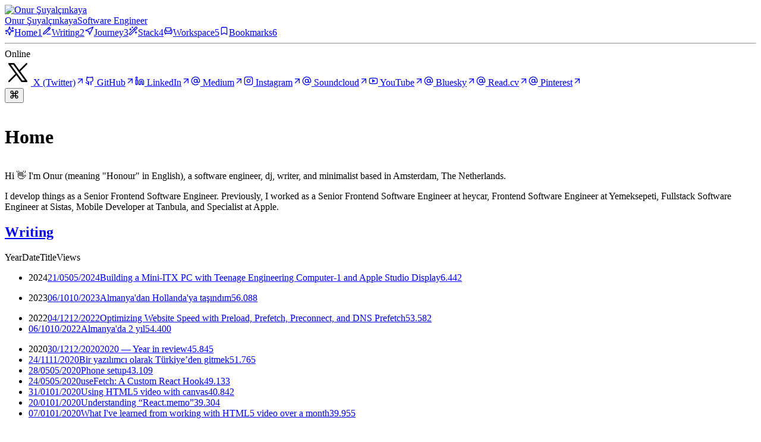

--- FILE ---
content_type: text/html; charset=utf-8
request_url: https://onur.dev/
body_size: 10077
content:
<!DOCTYPE html><html lang="en" data-theme="light" class="__variable_3a0388 __variable_c1e5c9"><head><meta charSet="utf-8"/><meta name="viewport" content="width=device-width, initial-scale=1"/><link rel="preload" href="/_next/static/media/66f30814ff6d7cdf.p.woff2" as="font" crossorigin="" type="font/woff2"/><link rel="preload" href="/_next/static/media/e11418ac562b8ac1-s.p.woff2" as="font" crossorigin="" type="font/woff2"/><link rel="stylesheet" href="/_next/static/css/ff7650b905657830.css" data-precedence="next"/><link rel="preload" as="script" fetchPriority="low" href="/_next/static/chunks/webpack-8919dfa42c43d58e.js"/><script src="/_next/static/chunks/4bd1b696-24ca06fd50daf324.js" async=""></script><script src="/_next/static/chunks/7493-b56091693cfcc2b0.js" async=""></script><script src="/_next/static/chunks/main-app-bc0b1ceab92ebb79.js" async=""></script><script src="/_next/static/chunks/4333-5e302fa146bcb3a6.js" async=""></script><script src="/_next/static/chunks/6472-cc8a6d7c53798b43.js" async=""></script><script src="/_next/static/chunks/8185-aefc8559fda47851.js" async=""></script><script src="/_next/static/chunks/app/layout-ea8456216babffe7.js" async=""></script><script src="/_next/static/chunks/1657-96b4aa2ce0c52c30.js" async=""></script><script src="/_next/static/chunks/4583-15ae3e162ee9cb45.js" async=""></script><script src="/_next/static/chunks/6489-99ed39210ed3d0a6.js" async=""></script><script src="/_next/static/chunks/app/page-d78a9e8f52210449.js" async=""></script><link rel="preload" href="/_next/static/chunks/2321.7ca6cfbdbc8e0d0f.js" as="script" fetchPriority="low"/><link rel="preload" href="/_next/static/chunks/3771.1c3c70c4af6029ff.js" as="script" fetchPriority="low"/><meta name="next-size-adjust" content=""/><meta name="theme-color" content="white"/><meta name="color-scheme" content="only light"/><title>Onur Şuyalçınkaya</title><meta name="description" content="Software Engineer, DJ, writer, and minimalist, based in Amsterdam, The Netherlands"/><meta name="keywords" content="Onur Şuyalçınkaya,Onur Suyalcinkaya,onur dev,onur.dev"/><meta name="robots" content="index, follow"/><meta name="pinterest" content="nopin"/><link rel="canonical" href="https://onur.dev"/><meta property="og:title" content="Onur Şuyalçınkaya"/><meta property="og:description" content="Software Engineer, DJ, writer, and minimalist, based in Amsterdam, The Netherlands"/><meta property="og:url" content="https://onur.dev"/><meta property="og:site_name" content="Onur Şuyalçınkaya"/><meta property="og:locale" content="en_IE"/><meta property="og:image:alt" content="Onur Şuyalçınkaya"/><meta property="og:image:type" content="image/png"/><meta property="og:image" content="https://onur.dev/opengraph-image?46228e27cf32cf84"/><meta property="og:image:width" content="1200"/><meta property="og:image:height" content="630"/><meta property="og:type" content="website"/><meta name="twitter:card" content="summary_large_image"/><meta name="twitter:site" content="@onurschu"/><meta name="twitter:creator" content="@onurschu"/><meta name="twitter:title" content="Onur Şuyalçınkaya"/><meta name="twitter:description" content="Software Engineer, DJ, writer, and minimalist, based in Amsterdam, The Netherlands"/><meta name="twitter:image:alt" content="Onur Şuyalçınkaya"/><meta name="twitter:image:type" content="image/png"/><meta name="twitter:image" content="https://onur.dev/opengraph-image?46228e27cf32cf84"/><meta name="twitter:image:width" content="1200"/><meta name="twitter:image:height" content="630"/><link rel="icon" href="/icon?bf8c9963da474b01" type="image/png" sizes="32x32"/><script src="/_next/static/chunks/polyfills-42372ed130431b0a.js" noModule=""></script></head><body><main vaul-drawer-wrapper="" class="min-h-screen bg-white"><div class="lg:flex"><div class="scrollable-area relative w-full flex-col hidden bg-zinc-50 lg:flex lg:flex-col lg:border-r lg:w-60 xl:w-72"><div class="bg-zinc-50 p-3"><div class="flex w-full flex-col text-sm"><div class="flex flex-col gap-4"><a class="link-card inline-flex items-center gap-2 p-2" href="/"><img src="/assets/me.avif" alt="Onur Şuyalçınkaya" width="40" height="40" loading="lazy" class="rounded-full border shadow-xs" nopin="nopin"/><div class="flex flex-col"><span class="font-semibold tracking-tight">Onur Şuyalçınkaya</span><span class="text-gray-600">Software Engineer</span></div></a><div class="flex flex-col gap-1"><a class="group flex items-center justify-between rounded-lg p-2 bg-black text-white" href="/"><span class="flex items-center gap-2"><svg xmlns="http://www.w3.org/2000/svg" width="16" height="16" viewBox="0 0 24 24" fill="none" stroke="currentColor" stroke-width="2" stroke-linecap="round" stroke-linejoin="round" class="lucide lucide-sparkles"><path d="M9.937 15.5A2 2 0 0 0 8.5 14.063l-6.135-1.582a.5.5 0 0 1 0-.962L8.5 9.936A2 2 0 0 0 9.937 8.5l1.582-6.135a.5.5 0 0 1 .963 0L14.063 8.5A2 2 0 0 0 15.5 9.937l6.135 1.581a.5.5 0 0 1 0 .964L15.5 14.063a2 2 0 0 0-1.437 1.437l-1.582 6.135a.5.5 0 0 1-.963 0z"></path><path d="M20 3v4"></path><path d="M22 5h-4"></path><path d="M4 17v2"></path><path d="M5 18H3"></path></svg><span class="font-medium text-white">Home</span></span><span class="hidden size-5 place-content-center rounded-sm border text-xs font-medium transition-colors duration-200 lg:grid border-gray-600 bg-gray-700 text-gray-200 group-hover:border-gray-600" title="Shortcut key: 1">1</span></a><a class="group flex items-center justify-between rounded-lg p-2 hover:bg-gray-200" href="/writing"><span class="flex items-center gap-2"><svg xmlns="http://www.w3.org/2000/svg" width="16" height="16" viewBox="0 0 24 24" fill="none" stroke="currentColor" stroke-width="2" stroke-linecap="round" stroke-linejoin="round" class="lucide lucide-pencil-line"><path d="M12 20h9"></path><path d="M16.376 3.622a1 1 0 0 1 3.002 3.002L7.368 18.635a2 2 0 0 1-.855.506l-2.872.838a.5.5 0 0 1-.62-.62l.838-2.872a2 2 0 0 1 .506-.854z"></path><path d="m15 5 3 3"></path></svg><span class="font-medium">Writing</span></span><span class="hidden size-5 place-content-center rounded-sm border border-gray-200 bg-gray-100 text-xs font-medium text-gray-500 transition-colors duration-200 group-hover:border-gray-300 lg:grid" title="Shortcut key: 2">2</span></a><a class="group flex items-center justify-between rounded-lg p-2 hover:bg-gray-200" href="/journey"><span class="flex items-center gap-2"><svg xmlns="http://www.w3.org/2000/svg" width="16" height="16" viewBox="0 0 24 24" fill="none" stroke="currentColor" stroke-width="2" stroke-linecap="round" stroke-linejoin="round" class="lucide lucide-navigation"><polygon points="3 11 22 2 13 21 11 13 3 11"></polygon></svg><span class="font-medium">Journey</span></span><span class="hidden size-5 place-content-center rounded-sm border border-gray-200 bg-gray-100 text-xs font-medium text-gray-500 transition-colors duration-200 group-hover:border-gray-300 lg:grid" title="Shortcut key: 3">3</span></a><a class="group flex items-center justify-between rounded-lg p-2 hover:bg-gray-200" href="/stack"><span class="flex items-center gap-2"><svg xmlns="http://www.w3.org/2000/svg" width="16" height="16" viewBox="0 0 24 24" fill="none" stroke="currentColor" stroke-width="2" stroke-linecap="round" stroke-linejoin="round" class="lucide lucide-wand-sparkles"><path d="m21.64 3.64-1.28-1.28a1.21 1.21 0 0 0-1.72 0L2.36 18.64a1.21 1.21 0 0 0 0 1.72l1.28 1.28a1.2 1.2 0 0 0 1.72 0L21.64 5.36a1.2 1.2 0 0 0 0-1.72"></path><path d="m14 7 3 3"></path><path d="M5 6v4"></path><path d="M19 14v4"></path><path d="M10 2v2"></path><path d="M7 8H3"></path><path d="M21 16h-4"></path><path d="M11 3H9"></path></svg><span class="font-medium">Stack</span></span><span class="hidden size-5 place-content-center rounded-sm border border-gray-200 bg-gray-100 text-xs font-medium text-gray-500 transition-colors duration-200 group-hover:border-gray-300 lg:grid" title="Shortcut key: 4">4</span></a><a class="group flex items-center justify-between rounded-lg p-2 hover:bg-gray-200" href="/workspace"><span class="flex items-center gap-2"><svg xmlns="http://www.w3.org/2000/svg" width="16" height="16" viewBox="0 0 24 24" fill="none" stroke="currentColor" stroke-width="2" stroke-linecap="round" stroke-linejoin="round" class="lucide lucide-armchair"><path d="M19 9V6a2 2 0 0 0-2-2H7a2 2 0 0 0-2 2v3"></path><path d="M3 16a2 2 0 0 0 2 2h14a2 2 0 0 0 2-2v-5a2 2 0 0 0-4 0v1.5a.5.5 0 0 1-.5.5h-9a.5.5 0 0 1-.5-.5V11a2 2 0 0 0-4 0z"></path><path d="M5 18v2"></path><path d="M19 18v2"></path></svg><span class="font-medium">Workspace</span></span><span class="hidden size-5 place-content-center rounded-sm border border-gray-200 bg-gray-100 text-xs font-medium text-gray-500 transition-colors duration-200 group-hover:border-gray-300 lg:grid" title="Shortcut key: 5">5</span></a><a class="group flex items-center justify-between rounded-lg p-2 hover:bg-gray-200" href="/bookmarks"><span class="flex items-center gap-2"><svg xmlns="http://www.w3.org/2000/svg" width="16" height="16" viewBox="0 0 24 24" fill="none" stroke="currentColor" stroke-width="2" stroke-linecap="round" stroke-linejoin="round" class="lucide lucide-bookmark"><path d="m19 21-7-4-7 4V5a2 2 0 0 1 2-2h10a2 2 0 0 1 2 2v16z"></path></svg><span class="font-medium">Bookmarks</span></span><span class="hidden size-5 place-content-center rounded-sm border border-gray-200 bg-gray-100 text-xs font-medium text-gray-500 transition-colors duration-200 group-hover:border-gray-300 lg:grid" title="Shortcut key: 6">6</span></a></div></div><hr/><div class="flex flex-col gap-2 text-sm"><span class="px-2 text-xs leading-relaxed font-medium text-gray-600">Online</span><div class="flex flex-col gap-1"><a href="https://twitter.com/intent/user?screen_name=onurschu" target="_blank" rel="noopener noreferrer" class="flex items-center justify-between gap-2 rounded-lg p-2 hover:bg-gray-200"><span class="inline-flex items-center gap-2 font-medium"><svg xmlns="http://www.w3.org/2000/svg" class="size-4" width="44" height="44" viewBox="0 0 24 24" stroke-width="1.5" stroke="#000000" fill="none" stroke-linecap="round" stroke-linejoin="round"><path stroke="none" d="M0 0h24v24H0z" fill="none"></path><path d="M4 4l11.733 16h4.267l-11.733 -16z"></path><path d="M4 20l6.768 -6.768m2.46 -2.46l6.772 -6.772"></path></svg> <!-- -->X (Twitter)</span><svg xmlns="http://www.w3.org/2000/svg" width="16" height="16" viewBox="0 0 24 24" fill="none" stroke="currentColor" stroke-width="2" stroke-linecap="round" stroke-linejoin="round" class="lucide lucide-arrow-up-right"><path d="M7 7h10v10"></path><path d="M7 17 17 7"></path></svg></a><a href="https://github.com/suyalcinkaya" target="_blank" rel="noopener noreferrer" class="flex items-center justify-between gap-2 rounded-lg p-2 hover:bg-gray-200"><span class="inline-flex items-center gap-2 font-medium"><svg xmlns="http://www.w3.org/2000/svg" width="16" height="16" viewBox="0 0 24 24" fill="none" stroke="currentColor" stroke-width="2" stroke-linecap="round" stroke-linejoin="round" class="lucide lucide-github"><path d="M15 22v-4a4.8 4.8 0 0 0-1-3.5c3 0 6-2 6-5.5.08-1.25-.27-2.48-1-3.5.28-1.15.28-2.35 0-3.5 0 0-1 0-3 1.5-2.64-.5-5.36-.5-8 0C6 2 5 2 5 2c-.3 1.15-.3 2.35 0 3.5A5.403 5.403 0 0 0 4 9c0 3.5 3 5.5 6 5.5-.39.49-.68 1.05-.85 1.65-.17.6-.22 1.23-.15 1.85v4"></path><path d="M9 18c-4.51 2-5-2-7-2"></path></svg> <!-- -->GitHub</span><svg xmlns="http://www.w3.org/2000/svg" width="16" height="16" viewBox="0 0 24 24" fill="none" stroke="currentColor" stroke-width="2" stroke-linecap="round" stroke-linejoin="round" class="lucide lucide-arrow-up-right"><path d="M7 7h10v10"></path><path d="M7 17 17 7"></path></svg></a><a href="https://www.linkedin.com/in/suyalcinkaya" target="_blank" rel="noopener noreferrer" class="flex items-center justify-between gap-2 rounded-lg p-2 hover:bg-gray-200"><span class="inline-flex items-center gap-2 font-medium"><svg xmlns="http://www.w3.org/2000/svg" width="16" height="16" viewBox="0 0 24 24" fill="none" stroke="currentColor" stroke-width="2" stroke-linecap="round" stroke-linejoin="round" class="lucide lucide-linkedin"><path d="M16 8a6 6 0 0 1 6 6v7h-4v-7a2 2 0 0 0-2-2 2 2 0 0 0-2 2v7h-4v-7a6 6 0 0 1 6-6z"></path><rect width="4" height="12" x="2" y="9"></rect><circle cx="4" cy="4" r="2"></circle></svg> <!-- -->LinkedIn</span><svg xmlns="http://www.w3.org/2000/svg" width="16" height="16" viewBox="0 0 24 24" fill="none" stroke="currentColor" stroke-width="2" stroke-linecap="round" stroke-linejoin="round" class="lucide lucide-arrow-up-right"><path d="M7 7h10v10"></path><path d="M7 17 17 7"></path></svg></a><a href="https://suyalcinkaya.medium.com" target="_blank" rel="noopener noreferrer" class="flex items-center justify-between gap-2 rounded-lg p-2 hover:bg-gray-200"><span class="inline-flex items-center gap-2 font-medium"><svg xmlns="http://www.w3.org/2000/svg" width="16" height="16" viewBox="0 0 24 24" fill="none" stroke="currentColor" stroke-width="2" stroke-linecap="round" stroke-linejoin="round" class="lucide lucide-at-sign"><circle cx="12" cy="12" r="4"></circle><path d="M16 8v5a3 3 0 0 0 6 0v-1a10 10 0 1 0-4 8"></path></svg> <!-- -->Medium</span><svg xmlns="http://www.w3.org/2000/svg" width="16" height="16" viewBox="0 0 24 24" fill="none" stroke="currentColor" stroke-width="2" stroke-linecap="round" stroke-linejoin="round" class="lucide lucide-arrow-up-right"><path d="M7 7h10v10"></path><path d="M7 17 17 7"></path></svg></a><a href="https://www.instagram.com/jgrmn" target="_blank" rel="noopener noreferrer" class="flex items-center justify-between gap-2 rounded-lg p-2 hover:bg-gray-200"><span class="inline-flex items-center gap-2 font-medium"><svg xmlns="http://www.w3.org/2000/svg" width="16" height="16" viewBox="0 0 24 24" fill="none" stroke="currentColor" stroke-width="2" stroke-linecap="round" stroke-linejoin="round" class="lucide lucide-instagram"><rect width="20" height="20" x="2" y="2" rx="5" ry="5"></rect><path d="M16 11.37A4 4 0 1 1 12.63 8 4 4 0 0 1 16 11.37z"></path><line x1="17.5" x2="17.51" y1="6.5" y2="6.5"></line></svg> <!-- -->Instagram</span><svg xmlns="http://www.w3.org/2000/svg" width="16" height="16" viewBox="0 0 24 24" fill="none" stroke="currentColor" stroke-width="2" stroke-linecap="round" stroke-linejoin="round" class="lucide lucide-arrow-up-right"><path d="M7 7h10v10"></path><path d="M7 17 17 7"></path></svg></a><a href="https://soundcloud.com/jagerman" target="_blank" rel="noopener noreferrer" class="flex items-center justify-between gap-2 rounded-lg p-2 hover:bg-gray-200"><span class="inline-flex items-center gap-2 font-medium"><svg xmlns="http://www.w3.org/2000/svg" width="16" height="16" viewBox="0 0 24 24" fill="none" stroke="currentColor" stroke-width="2" stroke-linecap="round" stroke-linejoin="round" class="lucide lucide-at-sign"><circle cx="12" cy="12" r="4"></circle><path d="M16 8v5a3 3 0 0 0 6 0v-1a10 10 0 1 0-4 8"></path></svg> <!-- -->Soundcloud</span><svg xmlns="http://www.w3.org/2000/svg" width="16" height="16" viewBox="0 0 24 24" fill="none" stroke="currentColor" stroke-width="2" stroke-linecap="round" stroke-linejoin="round" class="lucide lucide-arrow-up-right"><path d="M7 7h10v10"></path><path d="M7 17 17 7"></path></svg></a><a href="https://www.youtube.com/c/jagermanmusic" target="_blank" rel="noopener noreferrer" class="flex items-center justify-between gap-2 rounded-lg p-2 hover:bg-gray-200"><span class="inline-flex items-center gap-2 font-medium"><svg xmlns="http://www.w3.org/2000/svg" width="16" height="16" viewBox="0 0 24 24" fill="none" stroke="currentColor" stroke-width="2" stroke-linecap="round" stroke-linejoin="round" class="lucide lucide-youtube"><path d="M2.5 17a24.12 24.12 0 0 1 0-10 2 2 0 0 1 1.4-1.4 49.56 49.56 0 0 1 16.2 0A2 2 0 0 1 21.5 7a24.12 24.12 0 0 1 0 10 2 2 0 0 1-1.4 1.4 49.55 49.55 0 0 1-16.2 0A2 2 0 0 1 2.5 17"></path><path d="m10 15 5-3-5-3z"></path></svg> <!-- -->YouTube</span><svg xmlns="http://www.w3.org/2000/svg" width="16" height="16" viewBox="0 0 24 24" fill="none" stroke="currentColor" stroke-width="2" stroke-linecap="round" stroke-linejoin="round" class="lucide lucide-arrow-up-right"><path d="M7 7h10v10"></path><path d="M7 17 17 7"></path></svg></a><a href="https://staging.bsky.app/profile/onur.dev" target="_blank" rel="noopener noreferrer" class="flex items-center justify-between gap-2 rounded-lg p-2 hover:bg-gray-200"><span class="inline-flex items-center gap-2 font-medium"><svg xmlns="http://www.w3.org/2000/svg" width="16" height="16" viewBox="0 0 24 24" fill="none" stroke="currentColor" stroke-width="2" stroke-linecap="round" stroke-linejoin="round" class="lucide lucide-at-sign"><circle cx="12" cy="12" r="4"></circle><path d="M16 8v5a3 3 0 0 0 6 0v-1a10 10 0 1 0-4 8"></path></svg> <!-- -->Bluesky</span><svg xmlns="http://www.w3.org/2000/svg" width="16" height="16" viewBox="0 0 24 24" fill="none" stroke="currentColor" stroke-width="2" stroke-linecap="round" stroke-linejoin="round" class="lucide lucide-arrow-up-right"><path d="M7 7h10v10"></path><path d="M7 17 17 7"></path></svg></a><a href="https://read.cv/onur" target="_blank" rel="noopener noreferrer" class="flex items-center justify-between gap-2 rounded-lg p-2 hover:bg-gray-200"><span class="inline-flex items-center gap-2 font-medium"><svg xmlns="http://www.w3.org/2000/svg" width="16" height="16" viewBox="0 0 24 24" fill="none" stroke="currentColor" stroke-width="2" stroke-linecap="round" stroke-linejoin="round" class="lucide lucide-at-sign"><circle cx="12" cy="12" r="4"></circle><path d="M16 8v5a3 3 0 0 0 6 0v-1a10 10 0 1 0-4 8"></path></svg> <!-- -->Read.cv</span><svg xmlns="http://www.w3.org/2000/svg" width="16" height="16" viewBox="0 0 24 24" fill="none" stroke="currentColor" stroke-width="2" stroke-linecap="round" stroke-linejoin="round" class="lucide lucide-arrow-up-right"><path d="M7 7h10v10"></path><path d="M7 17 17 7"></path></svg></a><a href="https://nl.pinterest.com/onurschu" target="_blank" rel="noopener noreferrer" class="flex items-center justify-between gap-2 rounded-lg p-2 hover:bg-gray-200"><span class="inline-flex items-center gap-2 font-medium"><svg xmlns="http://www.w3.org/2000/svg" width="16" height="16" viewBox="0 0 24 24" fill="none" stroke="currentColor" stroke-width="2" stroke-linecap="round" stroke-linejoin="round" class="lucide lucide-at-sign"><circle cx="12" cy="12" r="4"></circle><path d="M16 8v5a3 3 0 0 0 6 0v-1a10 10 0 1 0-4 8"></path></svg> <!-- -->Pinterest</span><svg xmlns="http://www.w3.org/2000/svg" width="16" height="16" viewBox="0 0 24 24" fill="none" stroke="currentColor" stroke-width="2" stroke-linecap="round" stroke-linejoin="round" class="lucide lucide-arrow-up-right"><path d="M7 7h10v10"></path><path d="M7 17 17 7"></path></svg></a></div></div></div></div></div><div class="flex flex-1"><div id="scroll-area" class="scrollable-area relative flex w-full flex-col"><header class="sticky inset-x-0 top-0 z-10 mx-auto flex h-12 w-full shrink-0 items-center overflow-hidden border-b bg-white text-sm font-medium lg:hidden"><div class="flex size-full items-center px-3"><div class="flex w-full items-center justify-between gap-2"><div class="flex flex-1 items-center gap-1"><button class="inline-flex items-center justify-center rounded-md text-sm font-medium whitespace-nowrap transition-colors duration-300 focus-visible:ring-1 focus-visible:ring-gray-950 focus-visible:outline-hidden disabled:pointer-events-none disabled:opacity-50 hover:bg-gray-100 hover:text-gray-900 size-9" title="Toggle drawer" type="button" aria-haspopup="dialog" aria-expanded="false" aria-controls="radix-«R159t3b»" data-state="closed"><svg xmlns="http://www.w3.org/2000/svg" width="16" height="16" viewBox="0 0 24 24" fill="none" stroke="currentColor" stroke-width="2" stroke-linecap="round" stroke-linejoin="round" class="lucide lucide-command"><path d="M15 6v12a3 3 0 1 0 3-3H6a3 3 0 1 0 3 3V6a3 3 0 1 0-3 3h12a3 3 0 1 0-3-3"></path></svg></button><div class="flex flex-1 items-center justify-between"><span class="line-clamp-2 font-semibold tracking-tight" style="transform:translateY(0%);opacity:0">Onur Şuyalçınkaya</span><div class="flex items-center gap-2"></div></div></div></div></div></header><div class="content-wrapper"><div class="content"><div class="mb-6 lg:hidden"><h1 data-br="«R9ht3b»" data-brr="1" style="display:inline-block;vertical-align:top;text-decoration:inherit;text-wrap:balance">Home</h1><script>self.__wrap_n=self.__wrap_n||(self.CSS&&CSS.supports("text-wrap","balance")?1:2);self.__wrap_b=(e,t,r)=>{let n=null==(r=r||document.querySelector(`[data-br="${e}"]`))?void 0:r.parentElement;if(!n)return;let o=e=>r.style.maxWidth=e+"px";r.style.maxWidth="";let a=n.clientWidth,i=n.clientHeight,l=a/2-.25,u=a+.5,s;if(a){for(o(l),l=Math.max(r.scrollWidth,l);l+1<u;)o(s=Math.round((l+u)/2)),n.clientHeight===i?u=s:l=s;o(u*t+a*(1-t))}r.__wrap_o||"undefined"!=typeof ResizeObserver&&(r.__wrap_o=new ResizeObserver(()=>{self.__wrap_b(0,+r.dataset.brr,r)})).observe(n)};self.__wrap_n!=1&&self.__wrap_b("«R9ht3b»",1)</script></div><p>Hi 👋 I&#x27;m Onur (meaning &quot;Honour&quot; in English), a software engineer, dj, writer, and minimalist based in Amsterdam, The Netherlands.</p><p>I develop things as a Senior Frontend Software Engineer. Previously, I worked as a Senior Frontend Software Engineer at heycar, Frontend Software Engineer at Yemeksepeti, Fullstack Software Engineer at Sistas, Mobile Developer at Tanbula, and Specialist at Apple.</p><a class="items-center justify-center rounded-md text-sm font-medium whitespace-nowrap transition-colors duration-300 focus-visible:ring-1 focus-visible:ring-gray-950 focus-visible:outline-hidden disabled:pointer-events-none disabled:opacity-50 text-gray-900 underline-offset-4 hover:underline h-9 py-2 inline px-0" href="/writing"><h2 class="mt-8 mb-4">Writing</h2></a><!--$--><div class="text-sm"><div class="grid grid-cols-6 py-2 font-medium text-gray-500"><span class="col-span-1 hidden text-left md:grid">Year</span><span class="col-span-6 md:col-span-5"><span class="grid grid-cols-4 items-center md:grid-cols-8"><span class="col-span-1 text-left">Date</span><span class="col-span-2 md:col-span-6">Title</span><span class="col-span-1 text-right">Views</span></span></span></div><div class="group/list-wrapper"><ul class="group/list list-none"><li class="group/list-item grid grid-cols-6 p-0 group-hover/list-wrapper:text-gray-300"><span class="pointer-events-none col-span-1 hidden items-center tabular-nums transition-colors duration-300 group-hover/list:text-gray-900 md:grid border-t border-gray-200">2024</span><a class="col-span-6 group-hover/list-item:text-gray-900 md:col-span-5" href="/writing/mini-itx-teenage-engineering-computer-1"><span class="grid grid-cols-4 items-center gap-2 border-t border-gray-200 py-4 md:grid-cols-8"><span class="col-span-1 text-left tabular-nums"><time class="hidden md:block">21/05</time><time class="md:hidden">05/2024</time></span><span class="col-span-2 line-clamp-4 md:col-span-6">Building a Mini-ITX PC with Teenage Engineering Computer-1 and Apple Studio Display</span></span></a></li></ul><ul class="group/list list-none"><li class="group/list-item grid grid-cols-6 p-0 group-hover/list-wrapper:text-gray-300"><span class="pointer-events-none col-span-1 hidden items-center tabular-nums transition-colors duration-300 group-hover/list:text-gray-900 md:grid border-t border-gray-200">2023</span><a class="col-span-6 group-hover/list-item:text-gray-900 md:col-span-5" href="/writing/almanyadan-hollandaya-tasindim"><span class="grid grid-cols-4 items-center gap-2 border-t border-gray-200 py-4 md:grid-cols-8"><span class="col-span-1 text-left tabular-nums"><time class="hidden md:block">06/10</time><time class="md:hidden">10/2023</time></span><span class="col-span-2 line-clamp-4 md:col-span-6">Almanya&#x27;dan Hollanda&#x27;ya taşındım</span></span></a></li></ul><ul class="group/list list-none"><li class="group/list-item grid grid-cols-6 p-0 group-hover/list-wrapper:text-gray-300"><span class="pointer-events-none col-span-1 hidden items-center tabular-nums transition-colors duration-300 group-hover/list:text-gray-900 md:grid border-t border-gray-200">2022</span><a class="col-span-6 group-hover/list-item:text-gray-900 md:col-span-5" href="/writing/optimizing-website-speed-with-preload-prefetch-preconnect-and-dns-prefetch"><span class="grid grid-cols-4 items-center gap-2 border-t border-gray-200 py-4 md:grid-cols-8"><span class="col-span-1 text-left tabular-nums"><time dateTime="2022-12-04T00:00:00.000Z" class="hidden md:block">04/12</time><time dateTime="2022-12-04T00:00:00.000Z" class="md:hidden">12/2022</time></span><span class="col-span-2 line-clamp-4 md:col-span-6">Optimizing Website Speed with Preload, Prefetch, Preconnect, and DNS Prefetch</span></span></a></li><li class="group/list-item grid grid-cols-6 p-0 group-hover/list-wrapper:text-gray-300"><span class="pointer-events-none col-span-1 hidden items-center tabular-nums transition-colors duration-300 group-hover/list:text-gray-900 md:grid"></span><a class="col-span-6 group-hover/list-item:text-gray-900 md:col-span-5" href="/writing/almanyada-2-yil"><span class="grid grid-cols-4 items-center gap-2 border-t border-gray-200 py-4 md:grid-cols-8"><span class="col-span-1 text-left tabular-nums"><time dateTime="2022-10-06T00:00:00.000Z" class="hidden md:block">06/10</time><time dateTime="2022-10-06T00:00:00.000Z" class="md:hidden">10/2022</time></span><span class="col-span-2 line-clamp-4 md:col-span-6">Almanya&#x27;da 2 yıl</span></span></a></li></ul><ul class="group/list list-none"><li class="group/list-item grid grid-cols-6 p-0 group-hover/list-wrapper:text-gray-300"><span class="pointer-events-none col-span-1 hidden items-center tabular-nums transition-colors duration-300 group-hover/list:text-gray-900 md:grid border-t border-gray-200">2020</span><a class="col-span-6 group-hover/list-item:text-gray-900 md:col-span-5" href="/writing/2020-year-in-review"><span class="grid grid-cols-4 items-center gap-2 border-t border-gray-200 py-4 md:grid-cols-8"><span class="col-span-1 text-left tabular-nums"><time dateTime="2020-12-30T00:00:00.000Z" class="hidden md:block">30/12</time><time dateTime="2020-12-30T00:00:00.000Z" class="md:hidden">12/2020</time></span><span class="col-span-2 line-clamp-4 md:col-span-6">2020 — Year in review</span></span></a></li><li class="group/list-item grid grid-cols-6 p-0 group-hover/list-wrapper:text-gray-300"><span class="pointer-events-none col-span-1 hidden items-center tabular-nums transition-colors duration-300 group-hover/list:text-gray-900 md:grid"></span><a class="col-span-6 group-hover/list-item:text-gray-900 md:col-span-5" href="/writing/bir-yazilimci-olarak-turkiyeden-gitmek"><span class="grid grid-cols-4 items-center gap-2 border-t border-gray-200 py-4 md:grid-cols-8"><span class="col-span-1 text-left tabular-nums"><time dateTime="2020-11-24T00:00:00.000Z" class="hidden md:block">24/11</time><time dateTime="2020-11-24T00:00:00.000Z" class="md:hidden">11/2020</time></span><span class="col-span-2 line-clamp-4 md:col-span-6">Bir yazılımcı olarak Türkiye’den gitmek</span></span></a></li><li class="group/list-item grid grid-cols-6 p-0 group-hover/list-wrapper:text-gray-300"><span class="pointer-events-none col-span-1 hidden items-center tabular-nums transition-colors duration-300 group-hover/list:text-gray-900 md:grid"></span><a class="col-span-6 group-hover/list-item:text-gray-900 md:col-span-5" href="/writing/phone-setup"><span class="grid grid-cols-4 items-center gap-2 border-t border-gray-200 py-4 md:grid-cols-8"><span class="col-span-1 text-left tabular-nums"><time dateTime="2020-05-28T00:00:00.000Z" class="hidden md:block">28/05</time><time dateTime="2020-05-28T00:00:00.000Z" class="md:hidden">05/2020</time></span><span class="col-span-2 line-clamp-4 md:col-span-6">Phone setup</span></span></a></li><li class="group/list-item grid grid-cols-6 p-0 group-hover/list-wrapper:text-gray-300"><span class="pointer-events-none col-span-1 hidden items-center tabular-nums transition-colors duration-300 group-hover/list:text-gray-900 md:grid"></span><a class="col-span-6 group-hover/list-item:text-gray-900 md:col-span-5" href="/writing/useFetch-react-hook"><span class="grid grid-cols-4 items-center gap-2 border-t border-gray-200 py-4 md:grid-cols-8"><span class="col-span-1 text-left tabular-nums"><time dateTime="2020-05-24T00:00:00.000Z" class="hidden md:block">24/05</time><time dateTime="2020-05-24T00:00:00.000Z" class="md:hidden">05/2020</time></span><span class="col-span-2 line-clamp-4 md:col-span-6">useFetch: A Custom React Hook</span></span></a></li><li class="group/list-item grid grid-cols-6 p-0 group-hover/list-wrapper:text-gray-300"><span class="pointer-events-none col-span-1 hidden items-center tabular-nums transition-colors duration-300 group-hover/list:text-gray-900 md:grid"></span><a class="col-span-6 group-hover/list-item:text-gray-900 md:col-span-5" href="/writing/using-html5-video-with-canvas"><span class="grid grid-cols-4 items-center gap-2 border-t border-gray-200 py-4 md:grid-cols-8"><span class="col-span-1 text-left tabular-nums"><time dateTime="2020-01-31T00:00:00.000Z" class="hidden md:block">31/01</time><time dateTime="2020-01-31T00:00:00.000Z" class="md:hidden">01/2020</time></span><span class="col-span-2 line-clamp-4 md:col-span-6">Using HTML5 video with canvas</span></span></a></li><li class="group/list-item grid grid-cols-6 p-0 group-hover/list-wrapper:text-gray-300"><span class="pointer-events-none col-span-1 hidden items-center tabular-nums transition-colors duration-300 group-hover/list:text-gray-900 md:grid"></span><a class="col-span-6 group-hover/list-item:text-gray-900 md:col-span-5" href="/writing/understanding-react-memo"><span class="grid grid-cols-4 items-center gap-2 border-t border-gray-200 py-4 md:grid-cols-8"><span class="col-span-1 text-left tabular-nums"><time dateTime="2020-01-20T00:00:00.000Z" class="hidden md:block">20/01</time><time dateTime="2020-01-20T00:00:00.000Z" class="md:hidden">01/2020</time></span><span class="col-span-2 line-clamp-4 md:col-span-6">Understanding “React.memo”</span></span></a></li><li class="group/list-item grid grid-cols-6 p-0 group-hover/list-wrapper:text-gray-300"><span class="pointer-events-none col-span-1 hidden items-center tabular-nums transition-colors duration-300 group-hover/list:text-gray-900 md:grid"></span><a class="col-span-6 group-hover/list-item:text-gray-900 md:col-span-5" href="/writing/what-i-have-learned-from-working-with-html5-video-over-a-month"><span class="grid grid-cols-4 items-center gap-2 border-t border-gray-200 py-4 md:grid-cols-8"><span class="col-span-1 text-left tabular-nums"><time dateTime="2020-01-07T00:00:00.000Z" class="hidden md:block">07/01</time><time dateTime="2020-01-07T00:00:00.000Z" class="md:hidden">01/2020</time></span><span class="col-span-2 line-clamp-4 md:col-span-6">What I&#x27;ve learned from working with HTML5 video over a month</span></span></a></li></ul><ul class="group/list list-none"><li class="group/list-item grid grid-cols-6 p-0 group-hover/list-wrapper:text-gray-300"><span class="pointer-events-none col-span-1 hidden items-center tabular-nums transition-colors duration-300 group-hover/list:text-gray-900 md:grid border-t border-gray-200">2019</span><a class="col-span-6 group-hover/list-item:text-gray-900 md:col-span-5" href="/writing/you-may-not-need-a-carousel-at-least-for-mobile-browsers"><span class="grid grid-cols-4 items-center gap-2 border-t border-gray-200 py-4 md:grid-cols-8"><span class="col-span-1 text-left tabular-nums"><time dateTime="2019-12-27T00:00:00.000Z" class="hidden md:block">27/12</time><time dateTime="2019-12-27T00:00:00.000Z" class="md:hidden">12/2019</time></span><span class="col-span-2 line-clamp-4 md:col-span-6">You may not need a carousel at least for mobile browsers</span></span></a></li><li class="group/list-item grid grid-cols-6 p-0 group-hover/list-wrapper:text-gray-300"><span class="pointer-events-none col-span-1 hidden items-center tabular-nums transition-colors duration-300 group-hover/list:text-gray-900 md:grid"></span><a class="col-span-6 group-hover/list-item:text-gray-900 md:col-span-5" href="/writing/removing-array-duplicates-in-es6"><span class="grid grid-cols-4 items-center gap-2 border-t border-gray-200 py-4 md:grid-cols-8"><span class="col-span-1 text-left tabular-nums"><time dateTime="2019-01-25T00:00:00.000Z" class="hidden md:block">25/01</time><time dateTime="2019-01-25T00:00:00.000Z" class="md:hidden">01/2019</time></span><span class="col-span-2 line-clamp-4 md:col-span-6">Removing array duplicates in ES6</span></span></a></li><li class="group/list-item grid grid-cols-6 p-0 group-hover/list-wrapper:text-gray-300"><span class="pointer-events-none col-span-1 hidden items-center tabular-nums transition-colors duration-300 group-hover/list:text-gray-900 md:grid"></span><a class="col-span-6 group-hover/list-item:text-gray-900 md:col-span-5" href="/writing/converting-10-digit-timestamp-to-date"><span class="grid grid-cols-4 items-center gap-2 border-t border-gray-200 py-4 md:grid-cols-8"><span class="col-span-1 text-left tabular-nums"><time dateTime="2019-01-24T00:00:00.000Z" class="hidden md:block">24/01</time><time dateTime="2019-01-24T00:00:00.000Z" class="md:hidden">01/2019</time></span><span class="col-span-2 line-clamp-4 md:col-span-6">Converting 10-digit timestamp to date</span></span></a></li></ul><ul class="group/list list-none"><li class="group/list-item grid grid-cols-6 p-0 group-hover/list-wrapper:text-gray-300"><span class="pointer-events-none col-span-1 hidden items-center tabular-nums transition-colors duration-300 group-hover/list:text-gray-900 md:grid border-t border-gray-200">2018</span><a class="col-span-6 group-hover/list-item:text-gray-900 md:col-span-5" href="/writing/using-flickity-with-react"><span class="grid grid-cols-4 items-center gap-2 border-t border-gray-200 py-4 md:grid-cols-8"><span class="col-span-1 text-left tabular-nums"><time dateTime="2018-11-06T00:00:00.000Z" class="hidden md:block">06/11</time><time dateTime="2018-11-06T00:00:00.000Z" class="md:hidden">11/2018</time></span><span class="col-span-2 line-clamp-4 md:col-span-6">Using Flickity with React</span></span></a></li><li class="group/list-item grid grid-cols-6 p-0 group-hover/list-wrapper:text-gray-300"><span class="pointer-events-none col-span-1 hidden items-center tabular-nums transition-colors duration-300 group-hover/list:text-gray-900 md:grid"></span><a class="col-span-6 group-hover/list-item:text-gray-900 md:col-span-5" href="/writing/using-tailwindcss-with-gatsby"><span class="grid grid-cols-4 items-center gap-2 border-t border-gray-200 py-4 md:grid-cols-8"><span class="col-span-1 text-left tabular-nums"><time dateTime="2018-05-06T00:00:00.000Z" class="hidden md:block">06/05</time><time dateTime="2018-05-06T00:00:00.000Z" class="md:hidden">05/2018</time></span><span class="col-span-2 line-clamp-4 md:col-span-6">Using Tailwind CSS with Gatsby.js</span></span></a></li></ul></div></div><!--/$--></div></div></div></div></div></main><!--$!--><template data-dgst="BAILOUT_TO_CLIENT_SIDE_RENDERING"></template><!--/$--><script src="/_next/static/chunks/webpack-8919dfa42c43d58e.js" async=""></script><script>(self.__next_f=self.__next_f||[]).push([0])</script><script>self.__next_f.push([1,"1:\"$Sreact.fragment\"\n4:I[19390,[],\"OutletBoundary\"]\n7:I[19390,[],\"ViewportBoundary\"]\n9:I[19390,[],\"MetadataBoundary\"]\nb:I[88785,[],\"\"]\n:HL[\"/_next/static/media/66f30814ff6d7cdf.p.woff2\",\"font\",{\"crossOrigin\":\"\",\"type\":\"font/woff2\"}]\n:HL[\"/_next/static/media/e11418ac562b8ac1-s.p.woff2\",\"font\",{\"crossOrigin\":\"\",\"type\":\"font/woff2\"}]\n:HL[\"/_next/static/css/ff7650b905657830.css\",\"style\"]\n0:{\"P\":null,\"b\":\"FaYbpgVcczOMaIpM6wF2r\",\"p\":\"\",\"c\":[\"\",\"\"],\"i\":false,\"f\":[[[\"\",{\"children\":[\"__PAGE__\",{}]},\"$undefined\",\"$undefined\",true],[\"\",[\"$\",\"$1\",\"c\",{\"children\":[[[\"$\",\"link\",\"0\",{\"rel\":\"stylesheet\",\"href\":\"/_next/static/css/ff7650b905657830.css\",\"precedence\":\"next\",\"crossOrigin\":\"$undefined\",\"nonce\":\"$undefined\"}]],\"$L2\"]}],{\"children\":[\"__PAGE__\",[\"$\",\"$1\",\"c\",{\"children\":[\"$L3\",\"$undefined\",null,[\"$\",\"$L4\",null,{\"children\":[\"$L5\",\"$L6\",null]}]]}],{},null,false]},null,false],[\"$\",\"$1\",\"h\",{\"children\":[null,[\"$\",\"$1\",\"i5Ec-y7k75b6AwRUFUuHv\",{\"children\":[[\"$\",\"$L7\",null,{\"children\":\"$L8\"}],[\"$\",\"meta\",null,{\"name\":\"next-size-adjust\",\"content\":\"\"}]]}],[\"$\",\"$L9\",null,{\"children\":\"$La\"}]]}],false]],\"m\":\"$undefined\",\"G\":[\"$b\",\"$undefined\"],\"s\":false,\"S\":true}\n"])</script><script>self.__next_f.push([1,"c:I[78185,[\"4333\",\"static/chunks/4333-5e302fa146bcb3a6.js\",\"6472\",\"static/chunks/6472-cc8a6d7c53798b43.js\",\"8185\",\"static/chunks/8185-aefc8559fda47851.js\",\"7177\",\"static/chunks/app/layout-ea8456216babffe7.js\"],\"SideMenu\"]\nd:I[52619,[\"4333\",\"static/chunks/4333-5e302fa146bcb3a6.js\",\"1657\",\"static/chunks/1657-96b4aa2ce0c52c30.js\",\"4583\",\"static/chunks/4583-15ae3e162ee9cb45.js\",\"6489\",\"static/chunks/6489-99ed39210ed3d0a6.js\",\"8974\",\"static/chunks/app/page-d78a9e8f52210449.js\"],\"\"]\ne:I[60956,[\"4333\",\"static/chunks/4333-5e302fa146bcb3a6.js\",\"6472\",\"static/chunks/6472-cc8a6d7c53798b43.js\",\"8185\",\"static/chunks/8185-aefc8559fda47851.js\",\"7177\",\"static/chunks/app/layout-ea8456216babffe7.js\"],\"NavigationLink\"]\nf:I[9766,[],\"\"]\n10:I[98924,[],\"\"]\n11:I[76489,[\"4333\",\"static/chunks/4333-5e302fa146bcb3a6.js\",\"1657\",\"static/chunks/1657-96b4aa2ce0c52c30.js\",\"4583\",\"static/chunks/4583-15ae3e162ee9cb45.js\",\"6489\",\"static/chunks/6489-99ed39210ed3d0a6.js\",\"8974\",\"static/chunks/app/page-d78a9e8f52210449.js\"],\"FloatingHeader\"]\n12:I[76974,[\"4333\",\"static/chunks/4333-5e302fa146bcb3a6.js\",\"1657\",\"static/chunks/1657-96b4aa2ce0c52c30.js\",\"4583\",\"static/chunks/4583-15ae3e162ee9cb45.js\",\"6489\",\"static/chunks/6489-99ed39210ed3d0a6.js\",\"8974\",\"static/chunks/app/page-d78a9e8f52210449.js\"],\"default\"]\n13:I[48854,[\"4333\",\"static/chunks/4333-5e302fa146bcb3a6.js\",\"6472\",\"static/chunks/6472-cc8a6d7c53798b43.js\",\"8185\",\"static/chunks/8185-aefc8559fda47851.js\",\"7177\",\"static/chunks/app/layout-ea8456216babffe7.js\"],\"SpeedInsights\"]\n14:I[41402,[\"4333\",\"static/chunks/4333-5e302fa146bcb3a6.js\",\"6472\",\"static/chunks/6472-cc8a6d7c53798b43.js\",\"8185\",\"static/chunks/8185-aefc8559fda47851.js\",\"7177\",\"static/chunks/app/layout-ea8456216babffe7.js\"],\"\"]\n"])</script><script>self.__next_f.push([1,"2:[\"$\",\"html\",null,{\"lang\":\"en\",\"data-theme\":\"light\",\"className\":\"__variable_3a0388 __variable_c1e5c9\",\"suppressHydrationWarning\":true,\"children\":[\"$\",\"body\",null,{\"suppressHydrationWarning\":true,\"children\":[[\"$\",\"main\",null,{\"vaul-drawer-wrapper\":\"\",\"className\":\"min-h-screen bg-white\",\"children\":[false,[\"$\",\"div\",null,{\"className\":\"lg:flex\",\"children\":[[\"$\",\"$Lc\",null,{\"className\":\"relative hidden lg:flex\",\"children\":[\"$\",\"div\",null,{\"className\":\"flex w-full flex-col text-sm\",\"children\":[[\"$\",\"div\",null,{\"className\":\"flex flex-col gap-4\",\"children\":[[\"$\",\"$Ld\",null,{\"href\":\"/\",\"className\":\"link-card inline-flex items-center gap-2 p-2\",\"children\":[[\"$\",\"img\",null,{\"src\":\"/assets/me.avif\",\"alt\":\"Onur Şuyalçınkaya\",\"width\":40,\"height\":40,\"loading\":\"lazy\",\"className\":\"rounded-full border shadow-xs\",\"nopin\":\"nopin\"}],[\"$\",\"div\",null,{\"className\":\"flex flex-col\",\"children\":[[\"$\",\"span\",null,{\"className\":\"font-semibold tracking-tight\",\"children\":\"Onur Şuyalçınkaya\"}],[\"$\",\"span\",null,{\"className\":\"text-gray-600\",\"children\":\"Software Engineer\"}]]}]]}],[\"$\",\"div\",null,{\"className\":\"flex flex-col gap-1\",\"children\":[[\"$\",\"$Le\",\"/\",{\"href\":\"/\",\"label\":\"Home\",\"icon\":[\"$\",\"svg\",null,{\"ref\":\"$undefined\",\"xmlns\":\"http://www.w3.org/2000/svg\",\"width\":16,\"height\":16,\"viewBox\":\"0 0 24 24\",\"fill\":\"none\",\"stroke\":\"currentColor\",\"strokeWidth\":2,\"strokeLinecap\":\"round\",\"strokeLinejoin\":\"round\",\"className\":\"lucide lucide-sparkles\",\"children\":[[\"$\",\"path\",\"4pj2yx\",{\"d\":\"M9.937 15.5A2 2 0 0 0 8.5 14.063l-6.135-1.582a.5.5 0 0 1 0-.962L8.5 9.936A2 2 0 0 0 9.937 8.5l1.582-6.135a.5.5 0 0 1 .963 0L14.063 8.5A2 2 0 0 0 15.5 9.937l6.135 1.581a.5.5 0 0 1 0 .964L15.5 14.063a2 2 0 0 0-1.437 1.437l-1.582 6.135a.5.5 0 0 1-.963 0z\"}],[\"$\",\"path\",\"1olli1\",{\"d\":\"M20 3v4\"}],[\"$\",\"path\",\"1gvqau\",{\"d\":\"M22 5h-4\"}],[\"$\",\"path\",\"vumght\",{\"d\":\"M4 17v2\"}],[\"$\",\"path\",\"zchphs\",{\"d\":\"M5 18H3\"}],\"$undefined\"]}],\"shortcutNumber\":1}],[\"$\",\"$Le\",\"/writing\",{\"href\":\"/writing\",\"label\":\"Writing\",\"icon\":[\"$\",\"svg\",null,{\"ref\":\"$undefined\",\"xmlns\":\"http://www.w3.org/2000/svg\",\"width\":16,\"height\":16,\"viewBox\":\"0 0 24 24\",\"fill\":\"none\",\"stroke\":\"currentColor\",\"strokeWidth\":2,\"strokeLinecap\":\"round\",\"strokeLinejoin\":\"round\",\"className\":\"lucide lucide-pencil-line\",\"children\":[[\"$\",\"path\",\"t2du7b\",{\"d\":\"M12 20h9\"}],[\"$\",\"path\",\"1ykcvy\",{\"d\":\"M16.376 3.622a1 1 0 0 1 3.002 3.002L7.368 18.635a2 2 0 0 1-.855.506l-2.872.838a.5.5 0 0 1-.62-.62l.838-2.872a2 2 0 0 1 .506-.854z\"}],[\"$\",\"path\",\"1w25hb\",{\"d\":\"m15 5 3 3\"}],\"$undefined\"]}],\"shortcutNumber\":2}],[\"$\",\"$Le\",\"/journey\",{\"href\":\"/journey\",\"label\":\"Journey\",\"icon\":[\"$\",\"svg\",null,{\"ref\":\"$undefined\",\"xmlns\":\"http://www.w3.org/2000/svg\",\"width\":16,\"height\":16,\"viewBox\":\"0 0 24 24\",\"fill\":\"none\",\"stroke\":\"currentColor\",\"strokeWidth\":2,\"strokeLinecap\":\"round\",\"strokeLinejoin\":\"round\",\"className\":\"lucide lucide-navigation\",\"children\":[[\"$\",\"polygon\",\"1ltx0t\",{\"points\":\"3 11 22 2 13 21 11 13 3 11\"}],\"$undefined\"]}],\"shortcutNumber\":3}],[\"$\",\"$Le\",\"/stack\",{\"href\":\"/stack\",\"label\":\"Stack\",\"icon\":[\"$\",\"svg\",null,{\"ref\":\"$undefined\",\"xmlns\":\"http://www.w3.org/2000/svg\",\"width\":16,\"height\":16,\"viewBox\":\"0 0 24 24\",\"fill\":\"none\",\"stroke\":\"currentColor\",\"strokeWidth\":2,\"strokeLinecap\":\"round\",\"strokeLinejoin\":\"round\",\"className\":\"lucide lucide-wand-sparkles\",\"children\":[[\"$\",\"path\",\"ul74o6\",{\"d\":\"m21.64 3.64-1.28-1.28a1.21 1.21 0 0 0-1.72 0L2.36 18.64a1.21 1.21 0 0 0 0 1.72l1.28 1.28a1.2 1.2 0 0 0 1.72 0L21.64 5.36a1.2 1.2 0 0 0 0-1.72\"}],[\"$\",\"path\",\"1r5n42\",{\"d\":\"m14 7 3 3\"}],[\"$\",\"path\",\"ilb8ba\",{\"d\":\"M5 6v4\"}],[\"$\",\"path\",\"blhpug\",{\"d\":\"M19 14v4\"}],[\"$\",\"path\",\"7u0qdc\",{\"d\":\"M10 2v2\"}],[\"$\",\"path\",\"zfb6yr\",{\"d\":\"M7 8H3\"}],[\"$\",\"path\",\"1cnmox\",{\"d\":\"M21 16h-4\"}],[\"$\",\"path\",\"1obp7u\",{\"d\":\"M11 3H9\"}],\"$undefined\"]}],\"shortcutNumber\":4}],[\"$\",\"$Le\",\"/workspace\",{\"href\":\"/workspace\",\"label\":\"Workspace\",\"icon\":[\"$\",\"svg\",null,{\"ref\":\"$undefined\",\"xmlns\":\"http://www.w3.org/2000/svg\",\"width\":16,\"height\":16,\"viewBox\":\"0 0 24 24\",\"fill\":\"none\",\"stroke\":\"currentColor\",\"strokeWidth\":2,\"strokeLinecap\":\"round\",\"strokeLinejoin\":\"round\",\"className\":\"lucide lucide-armchair\",\"children\":[[\"$\",\"path\",\"irtipd\",{\"d\":\"M19 9V6a2 2 0 0 0-2-2H7a2 2 0 0 0-2 2v3\"}],[\"$\",\"path\",\"1qyhux\",{\"d\":\"M3 16a2 2 0 0 0 2 2h14a2 2 0 0 0 2-2v-5a2 2 0 0 0-4 0v1.5a.5.5 0 0 1-.5.5h-9a.5.5 0 0 1-.5-.5V11a2 2 0 0 0-4 0z\"}],[\"$\",\"path\",\"ppbyun\",{\"d\":\"M5 18v2\"}],[\"$\",\"path\",\"gy7782\",{\"d\":\"M19 18v2\"}],\"$undefined\"]}],\"shortcutNumber\":5}],[\"$\",\"$Le\",\"/bookmarks\",{\"href\":\"/bookmarks\",\"label\":\"Bookmarks\",\"icon\":[\"$\",\"svg\",null,{\"ref\":\"$undefined\",\"xmlns\":\"http://www.w3.org/2000/svg\",\"width\":16,\"height\":16,\"viewBox\":\"0 0 24 24\",\"fill\":\"none\",\"stroke\":\"currentColor\",\"strokeWidth\":2,\"strokeLinecap\":\"round\",\"strokeLinejoin\":\"round\",\"className\":\"lucide lucide-bookmark\",\"children\":[[\"$\",\"path\",\"1fy3hk\",{\"d\":\"m19 21-7-4-7 4V5a2 2 0 0 1 2-2h10a2 2 0 0 1 2 2v16z\"}],\"$undefined\"]}],\"shortcutNumber\":6}]]}]]}],[\"$\",\"hr\",null,{}],[\"$\",\"div\",null,{\"className\":\"flex flex-col gap-2 text-sm\",\"children\":[[\"$\",\"span\",null,{\"className\":\"px-2 text-xs leading-relaxed font-medium text-gray-600\",\"children\":\"Online\"}],[\"$\",\"div\",null,{\"className\":\"flex flex-col gap-1\",\"children\":[[\"$\",\"$Le\",\"https://twitter.com/intent/user?screen_name=onurschu\",{\"href\":\"https://twitter.com/intent/user?screen_name=onurschu\",\"label\":\"X (Twitter)\",\"icon\":[\"$\",\"svg\",null,{\"xmlns\":\"http://www.w3.org/2000/svg\",\"className\":\"size-4\",\"width\":\"44\",\"height\":\"44\",\"viewBox\":\"0 0 24 24\",\"strokeWidth\":\"1.5\",\"stroke\":\"#000000\",\"fill\":\"none\",\"strokeLinecap\":\"round\",\"strokeLinejoin\":\"round\",\"children\":[[\"$\",\"path\",null,{\"stroke\":\"none\",\"d\":\"M0 0h24v24H0z\",\"fill\":\"none\"}],[\"$\",\"path\",null,{\"d\":\"M4 4l11.733 16h4.267l-11.733 -16z\"}],[\"$\",\"path\",null,{\"d\":\"M4 20l6.768 -6.768m2.46 -2.46l6.772 -6.772\"}]]}]}],[\"$\",\"$Le\",\"https://github.com/suyalcinkaya\",{\"href\":\"https://github.com/suyalcinkaya\",\"label\":\"GitHub\",\"icon\":[\"$\",\"svg\",null,{\"ref\":\"$undefined\",\"xmlns\":\"http://www.w3.org/2000/svg\",\"width\":16,\"height\":16,\"viewBox\":\"0 0 24 24\",\"fill\":\"none\",\"stroke\":\"currentColor\",\"strokeWidth\":2,\"strokeLinecap\":\"round\",\"strokeLinejoin\":\"round\",\"className\":\"lucide lucide-github\",\"children\":[[\"$\",\"path\",\"tonef\",{\"d\":\"M15 22v-4a4.8 4.8 0 0 0-1-3.5c3 0 6-2 6-5.5.08-1.25-.27-2.48-1-3.5.28-1.15.28-2.35 0-3.5 0 0-1 0-3 1.5-2.64-.5-5.36-.5-8 0C6 2 5 2 5 2c-.3 1.15-.3 2.35 0 3.5A5.403 5.403 0 0 0 4 9c0 3.5 3 5.5 6 5.5-.39.49-.68 1.05-.85 1.65-.17.6-.22 1.23-.15 1.85v4\"}],[\"$\",\"path\",\"9comsn\",{\"d\":\"M9 18c-4.51 2-5-2-7-2\"}],\"$undefined\"]}]}],[\"$\",\"$Le\",\"https://www.linkedin.com/in/suyalcinkaya\",{\"href\":\"https://www.linkedin.com/in/suyalcinkaya\",\"label\":\"LinkedIn\",\"icon\":[\"$\",\"svg\",null,{\"ref\":\"$undefined\",\"xmlns\":\"http://www.w3.org/2000/svg\",\"width\":16,\"height\":16,\"viewBox\":\"0 0 24 24\",\"fill\":\"none\",\"stroke\":\"currentColor\",\"strokeWidth\":2,\"strokeLinecap\":\"round\",\"strokeLinejoin\":\"round\",\"className\":\"lucide lucide-linkedin\",\"children\":[[\"$\",\"path\",\"c2jq9f\",{\"d\":\"M16 8a6 6 0 0 1 6 6v7h-4v-7a2 2 0 0 0-2-2 2 2 0 0 0-2 2v7h-4v-7a6 6 0 0 1 6-6z\"}],[\"$\",\"rect\",\"mk3on5\",{\"width\":\"4\",\"height\":\"12\",\"x\":\"2\",\"y\":\"9\"}],[\"$\",\"circle\",\"bt5ra8\",{\"cx\":\"4\",\"cy\":\"4\",\"r\":\"2\"}],\"$undefined\"]}]}],[\"$\",\"$Le\",\"https://suyalcinkaya.medium.com\",{\"href\":\"https://suyalcinkaya.medium.com\",\"label\":\"Medium\",\"icon\":\"$undefined\"}],[\"$\",\"$Le\",\"https://www.instagram.com/jgrmn\",{\"href\":\"https://www.instagram.com/jgrmn\",\"label\":\"Instagram\",\"icon\":[\"$\",\"svg\",null,{\"ref\":\"$undefined\",\"xmlns\":\"http://www.w3.org/2000/svg\",\"width\":16,\"height\":16,\"viewBox\":\"0 0 24 24\",\"fill\":\"none\",\"stroke\":\"currentColor\",\"strokeWidth\":2,\"strokeLinecap\":\"round\",\"strokeLinejoin\":\"round\",\"className\":\"lucide lucide-instagram\",\"children\":[[\"$\",\"rect\",\"2e1cvw\",{\"width\":\"20\",\"height\":\"20\",\"x\":\"2\",\"y\":\"2\",\"rx\":\"5\",\"ry\":\"5\"}],[\"$\",\"path\",\"9exkf1\",{\"d\":\"M16 11.37A4 4 0 1 1 12.63 8 4 4 0 0 1 16 11.37z\"}],[\"$\",\"line\",\"r4j83e\",{\"x1\":\"17.5\",\"x2\":\"17.51\",\"y1\":\"6.5\",\"y2\":\"6.5\"}],\"$undefined\"]}]}],[\"$\",\"$Le\",\"https://soundcloud.com/jagerman\",{\"href\":\"https://soundcloud.com/jagerman\",\"label\":\"Soundcloud\",\"icon\":\"$undefined\"}],[\"$\",\"$Le\",\"https://www.youtube.com/c/jagermanmusic\",{\"href\":\"https://www.youtube.com/c/jagermanmusic\",\"label\":\"YouTube\",\"icon\":[\"$\",\"svg\",null,{\"ref\":\"$undefined\",\"xmlns\":\"http://www.w3.org/2000/svg\",\"width\":16,\"height\":16,\"viewBox\":\"0 0 24 24\",\"fill\":\"none\",\"stroke\":\"currentColor\",\"strokeWidth\":2,\"strokeLinecap\":\"round\",\"strokeLinejoin\":\"round\",\"className\":\"lucide lucide-youtube\",\"children\":[[\"$\",\"path\",\"1q2vi4\",{\"d\":\"M2.5 17a24.12 24.12 0 0 1 0-10 2 2 0 0 1 1.4-1.4 49.56 49.56 0 0 1 16.2 0A2 2 0 0 1 21.5 7a24.12 24.12 0 0 1 0 10 2 2 0 0 1-1.4 1.4 49.55 49.55 0 0 1-16.2 0A2 2 0 0 1 2.5 17\"}],[\"$\",\"path\",\"1jp15x\",{\"d\":\"m10 15 5-3-5-3z\"}],\"$undefined\"]}]}],[\"$\",\"$Le\",\"https://staging.bsky.app/profile/onur.dev\",{\"href\":\"https://staging.bsky.app/profile/onur.dev\",\"label\":\"Bluesky\",\"icon\":\"$undefined\"}],[\"$\",\"$Le\",\"https://read.cv/onur\",{\"href\":\"https://read.cv/onur\",\"label\":\"Read.cv\",\"icon\":\"$undefined\"}],[\"$\",\"$Le\",\"https://nl.pinterest.com/onurschu\",{\"href\":\"https://nl.pinterest.com/onurschu\",\"label\":\"Pinterest\",\"icon\":\"$undefined\"}]]}]]}]]}]}],[\"$\",\"div\",null,{\"className\":\"flex flex-1\",\"children\":[\"$\",\"$Lf\",null,{\"parallelRouterKey\":\"children\",\"error\":\"$undefined\",\"errorStyles\":\"$undefined\",\"errorScripts\":\"$undefined\",\"template\":[\"$\",\"$L10\",null,{}],\"templateStyles\":\"$undefined\",\"templateScripts\":\"$undefined\",\"notFound\":[[\"$\",\"div\",null,{\"id\":\"scroll-area\",\"className\":\"scrollable-area relative flex w-full flex-col\",\"children\":[[\"$\",\"$L11\",null,{\"scrollTitle\":\"Not found\"}],[\"$\",\"div\",null,{\"className\":\"content-wrapper\",\"children\":[\"$\",\"div\",null,{\"className\":\"content\",\"children\":[[\"$\",\"div\",null,{\"className\":\"mb-6\",\"children\":[[\"$\",\"$L12\",null,{\"as\":\"h1\",\"children\":\"Not found\"}],\"$undefined\"]}],[\"$\",\"p\",null,{\"children\":\"This link might be broken, deleted, or moved. Nevertheless, there’s nothing to see here...\"}]]}]}]]}],[]],\"forbidden\":\"$undefined\",\"unauthorized\":\"$undefined\"}]}]]}]]}],null,[\"$\",\"$L13\",null,{}],[\"$\",\"$L14\",null,{\"src\":\"https://unpkg.com/@tinybirdco/flock.js\",\"data-host\":\"https://api.tinybird.co\",\"data-token\":\"p.eyJ1IjogIjQwNzBmOTgzLWE4NDAtNDZjOC1iNGMyLTA0NzUyYjA2N2Q3MyIsICJpZCI6ICI1YzczMWViZS1iYzliLTQzMzgtOWI0My0yZGJiNzUxMzkwMmIifQ.BW07XZE-0Q7IbMvqTPNNFjAY71sXe6HH5FZbnyI6OOY\",\"strategy\":\"lazyOnload\"}]]}]}]\n"])</script><script>self.__next_f.push([1,"15:\"$Sreact.suspense\"\n16:I[36540,[\"4333\",\"static/chunks/4333-5e302fa146bcb3a6.js\",\"1657\",\"static/chunks/1657-96b4aa2ce0c52c30.js\",\"4583\",\"static/chunks/4583-15ae3e162ee9cb45.js\",\"6489\",\"static/chunks/6489-99ed39210ed3d0a6.js\",\"8974\",\"static/chunks/app/page-d78a9e8f52210449.js\"],\"WritingList\"]\n"])</script><script>self.__next_f.push([1,"3:[\"$\",\"div\",null,{\"id\":\"scroll-area\",\"className\":\"scrollable-area relative flex w-full flex-col\",\"children\":[[\"$\",\"$L11\",null,{\"scrollTitle\":\"Onur Şuyalçınkaya\"}],[\"$\",\"div\",null,{\"className\":\"content-wrapper\",\"children\":[\"$\",\"div\",null,{\"className\":\"content\",\"children\":[[\"$\",\"div\",null,{\"className\":\"mb-6 lg:hidden\",\"children\":[[\"$\",\"$L12\",null,{\"as\":\"h1\",\"children\":\"Home\"}],\"$undefined\"]}],[\"$\",\"p\",null,{\"children\":\"Hi 👋 I'm Onur (meaning \\\"Honour\\\" in English), a software engineer, dj, writer, and minimalist based in Amsterdam, The Netherlands.\"}],[\"$\",\"p\",null,{\"children\":\"I develop things as a Senior Frontend Software Engineer. Previously, I worked as a Senior Frontend Software Engineer at heycar, Frontend Software Engineer at Yemeksepeti, Fullstack Software Engineer at Sistas, Mobile Developer at Tanbula, and Specialist at Apple.\"}],[\"$\",\"$Ld\",null,{\"href\":\"/writing\",\"children\":[\"$\",\"h2\",null,{\"className\":\"mt-8 mb-4\",\"children\":\"Writing\"}],\"className\":\"items-center justify-center rounded-md text-sm font-medium whitespace-nowrap transition-colors duration-300 focus-visible:ring-1 focus-visible:ring-gray-950 focus-visible:outline-hidden disabled:pointer-events-none disabled:opacity-50 text-gray-900 underline-offset-4 hover:underline h-9 py-2 inline px-0\",\"ref\":null}],[\"$\",\"$15\",null,{\"fallback\":[\"$\",\"div\",null,{\"className\":\"grid h-screen w-full place-content-center\",\"children\":[\"$\",\"div\",null,{\"className\":\"inline-block size-4 animate-spin rounded-full border-2 border-current border-t-transparent text-black\",\"role\":\"status\",\"aria-label\":\"loading\",\"children\":[\"$\",\"span\",null,{\"className\":\"sr-only\",\"children\":\"Loading...\"}]}]}],\"children\":[\"$\",\"$L16\",null,{\"items\":[[2024,[{\"sys\":{\"firstPublishedAt\":\"2024-05-21T13:31:40.749Z\",\"publishedAt\":\"2024-05-24T12:28:08.306Z\"},\"title\":\"Building a Mini-ITX PC with Teenage Engineering Computer-1 and Apple Studio Display\",\"slug\":\"mini-itx-teenage-engineering-computer-1\",\"date\":null}]],[2023,[{\"sys\":{\"firstPublishedAt\":\"2023-10-06T11:43:03.150Z\",\"publishedAt\":\"2024-03-13T19:33:13.469Z\"},\"title\":\"Almanya'dan Hollanda'ya taşındım\",\"slug\":\"almanyadan-hollandaya-tasindim\",\"date\":null}]],[2022,[{\"sys\":{\"firstPublishedAt\":\"2022-12-04T11:21:00.095Z\",\"publishedAt\":\"2023-07-19T14:43:53.734Z\"},\"title\":\"Optimizing Website Speed with Preload, Prefetch, Preconnect, and DNS Prefetch\",\"slug\":\"optimizing-website-speed-with-preload-prefetch-preconnect-and-dns-prefetch\",\"date\":\"2022-12-04T00:00:00.000Z\"},{\"sys\":{\"firstPublishedAt\":\"2022-10-05T12:53:16.505Z\",\"publishedAt\":\"2023-07-19T14:43:54.131Z\"},\"title\":\"Almanya'da 2 yıl\",\"slug\":\"almanyada-2-yil\",\"date\":\"2022-10-06T00:00:00.000Z\"}]],[2020,[{\"sys\":{\"firstPublishedAt\":\"2021-12-24T19:10:32.211Z\",\"publishedAt\":\"2023-07-19T14:43:54.246Z\"},\"title\":\"2020 — Year in review\",\"slug\":\"2020-year-in-review\",\"date\":\"2020-12-30T00:00:00.000Z\"},{\"sys\":{\"firstPublishedAt\":\"2021-12-24T23:55:25.415Z\",\"publishedAt\":\"2023-07-19T14:43:54.653Z\"},\"title\":\"Bir yazılımcı olarak Türkiye’den gitmek\",\"slug\":\"bir-yazilimci-olarak-turkiyeden-gitmek\",\"date\":\"2020-11-24T00:00:00.000Z\"},{\"sys\":{\"firstPublishedAt\":\"2021-12-25T13:45:31.341Z\",\"publishedAt\":\"2023-07-19T14:43:54.553Z\"},\"title\":\"Phone setup\",\"slug\":\"phone-setup\",\"date\":\"2020-05-28T00:00:00.000Z\"},{\"sys\":{\"firstPublishedAt\":\"2021-12-25T19:53:43.098Z\",\"publishedAt\":\"2023-07-19T14:43:54.721Z\"},\"title\":\"useFetch: A Custom React Hook\",\"slug\":\"useFetch-react-hook\",\"date\":\"2020-05-24T00:00:00.000Z\"},{\"sys\":{\"firstPublishedAt\":\"2021-12-26T21:08:33.255Z\",\"publishedAt\":\"2023-07-19T14:43:54.773Z\"},\"title\":\"Using HTML5 video with canvas\",\"slug\":\"using-html5-video-with-canvas\",\"date\":\"2020-01-31T00:00:00.000Z\"},{\"sys\":{\"firstPublishedAt\":\"2021-12-26T20:50:44.181Z\",\"publishedAt\":\"2023-07-19T14:43:54.823Z\"},\"title\":\"Understanding “React.memo”\",\"slug\":\"understanding-react-memo\",\"date\":\"2020-01-20T00:00:00.000Z\"},{\"sys\":{\"firstPublishedAt\":\"2021-12-26T22:24:55.283Z\",\"publishedAt\":\"2023-07-19T14:43:54.883Z\"},\"title\":\"What I've learned from working with HTML5 video over a month\",\"slug\":\"what-i-have-learned-from-working-with-html5-video-over-a-month\",\"date\":\"2020-01-07T00:00:00.000Z\"}]],[2019,[{\"sys\":{\"firstPublishedAt\":\"2021-12-26T21:26:09.163Z\",\"publishedAt\":\"2023-07-19T14:43:54.950Z\"},\"title\":\"You may not need a carousel at least for mobile browsers\",\"slug\":\"you-may-not-need-a-carousel-at-least-for-mobile-browsers\",\"date\":\"2019-12-27T00:00:00.000Z\"},{\"sys\":{\"firstPublishedAt\":\"2021-12-26T21:58:07.648Z\",\"publishedAt\":\"2023-08-29T09:52:00.003Z\"},\"title\":\"Removing array duplicates in ES6\",\"slug\":\"removing-array-duplicates-in-es6\",\"date\":\"2019-01-25T00:00:00.000Z\"},{\"sys\":{\"firstPublishedAt\":\"2021-12-26T19:47:56.641Z\",\"publishedAt\":\"2023-07-19T14:43:55.064Z\"},\"title\":\"Converting 10-digit timestamp to date\",\"slug\":\"converting-10-digit-timestamp-to-date\",\"date\":\"2019-01-24T00:00:00.000Z\"}]],[2018,[{\"sys\":{\"firstPublishedAt\":\"2021-12-26T22:11:45.792Z\",\"publishedAt\":\"2023-07-19T14:43:55.111Z\"},\"title\":\"Using Flickity with React\",\"slug\":\"using-flickity-with-react\",\"date\":\"2018-11-06T00:00:00.000Z\"},{\"sys\":{\"firstPublishedAt\":\"2021-12-26T20:02:37.143Z\",\"publishedAt\":\"2023-07-19T14:43:55.160Z\"},\"title\":\"Using Tailwind CSS with Gatsby.js\",\"slug\":\"using-tailwindcss-with-gatsby\",\"date\":\"2018-05-06T00:00:00.000Z\"}]]],\"header\":\"Writing\"}]}]]}]}]]}]\n"])</script><script>self.__next_f.push([1,"8:[[\"$\",\"meta\",\"0\",{\"charSet\":\"utf-8\"}],[\"$\",\"meta\",\"1\",{\"name\":\"viewport\",\"content\":\"width=device-width, initial-scale=1\"}],[\"$\",\"meta\",\"2\",{\"name\":\"theme-color\",\"content\":\"white\"}],[\"$\",\"meta\",\"3\",{\"name\":\"color-scheme\",\"content\":\"only light\"}]]\n5:null\n"])</script><script>self.__next_f.push([1,"6:null\n"])</script><script>self.__next_f.push([1,"a:[[\"$\",\"title\",\"0\",{\"children\":\"Onur Şuyalçınkaya\"}],[\"$\",\"meta\",\"1\",{\"name\":\"description\",\"content\":\"Software Engineer, DJ, writer, and minimalist, based in Amsterdam, The Netherlands\"}],[\"$\",\"meta\",\"2\",{\"name\":\"keywords\",\"content\":\"Onur Şuyalçınkaya,Onur Suyalcinkaya,onur dev,onur.dev\"}],[\"$\",\"meta\",\"3\",{\"name\":\"robots\",\"content\":\"index, follow\"}],[\"$\",\"meta\",\"4\",{\"name\":\"pinterest\",\"content\":\"nopin\"}],[\"$\",\"link\",\"5\",{\"rel\":\"canonical\",\"href\":\"https://onur.dev\"}],[\"$\",\"meta\",\"6\",{\"property\":\"og:title\",\"content\":\"Onur Şuyalçınkaya\"}],[\"$\",\"meta\",\"7\",{\"property\":\"og:description\",\"content\":\"Software Engineer, DJ, writer, and minimalist, based in Amsterdam, The Netherlands\"}],[\"$\",\"meta\",\"8\",{\"property\":\"og:url\",\"content\":\"https://onur.dev\"}],[\"$\",\"meta\",\"9\",{\"property\":\"og:site_name\",\"content\":\"Onur Şuyalçınkaya\"}],[\"$\",\"meta\",\"10\",{\"property\":\"og:locale\",\"content\":\"en_IE\"}],[\"$\",\"meta\",\"11\",{\"property\":\"og:image:alt\",\"content\":\"Onur Şuyalçınkaya\"}],[\"$\",\"meta\",\"12\",{\"property\":\"og:image:type\",\"content\":\"image/png\"}],[\"$\",\"meta\",\"13\",{\"property\":\"og:image\",\"content\":\"https://onur.dev/opengraph-image?46228e27cf32cf84\"}],[\"$\",\"meta\",\"14\",{\"property\":\"og:image:width\",\"content\":\"1200\"}],[\"$\",\"meta\",\"15\",{\"property\":\"og:image:height\",\"content\":\"630\"}],[\"$\",\"meta\",\"16\",{\"property\":\"og:type\",\"content\":\"website\"}],[\"$\",\"meta\",\"17\",{\"name\":\"twitter:card\",\"content\":\"summary_large_image\"}],[\"$\",\"meta\",\"18\",{\"name\":\"twitter:site\",\"content\":\"@onurschu\"}],[\"$\",\"meta\",\"19\",{\"name\":\"twitter:creator\",\"content\":\"@onurschu\"}],[\"$\",\"meta\",\"20\",{\"name\":\"twitter:title\",\"content\":\"Onur Şuyalçınkaya\"}],[\"$\",\"meta\",\"21\",{\"name\":\"twitter:description\",\"content\":\"Software Engineer, DJ, writer, and minimalist, based in Amsterdam, The Netherlands\"}],[\"$\",\"meta\",\"22\",{\"name\":\"twitter:image:alt\",\"content\":\"Onur Şuyalçınkaya\"}],[\"$\",\"meta\",\"23\",{\"name\":\"twitter:image:type\",\"content\":\"image/png\"}],[\"$\",\"meta\",\"24\",{\"name\":\"twitter:image\",\"content\":\"https://onur.dev/opengraph-image?46228e27cf32cf84\"}],[\"$\",\"meta\",\"25\",{\"name\":\"twitter:image:width\",\"content\":\"1200\"}],[\"$\",\"meta\",\"26\",{\"name\":\"twitter:image:height\",\"content\":\"630\"}],[\"$\",\"link\",\"27\",{\"rel\":\"icon\",\"href\":\"/icon?bf8c9963da474b01\",\"alt\":\"$undefined\",\"type\":\"image/png\",\"sizes\":\"32x32\"}]]\n"])</script></body></html>

--- FILE ---
content_type: text/css; charset=utf-8
request_url: https://onur.dev/_next/static/css/ff7650b905657830.css
body_size: 9089
content:
@font-face{font-family:GeistMono;src:url(/_next/static/media/66f30814ff6d7cdf.p.woff2) format("woff2");font-display:swap;font-weight:100 900}.__className_c1e5c9{font-family:GeistMono,ui-monospace,SFMono-Regular,Roboto Mono,Menlo,Monaco,Liberation Mono,DejaVu Sans Mono,Courier New,monospace}.__variable_c1e5c9{--font-geist-mono:"GeistMono",ui-monospace,SFMono-Regular,Roboto Mono,Menlo,Monaco,Liberation Mono,DejaVu Sans Mono,Courier New,monospace}@font-face{font-family:GeistSans;src:url(/_next/static/media/e11418ac562b8ac1-s.p.woff2) format("woff2");font-display:swap;font-weight:100 900}@font-face{font-family:GeistSans Fallback;src:local("Arial");ascent-override:85.83%;descent-override:20.52%;line-gap-override:9.33%;size-adjust:107.19%}.__className_3a0388{font-family:GeistSans,GeistSans Fallback}.__variable_3a0388{--font-geist-sans:"GeistSans","GeistSans Fallback"}

/*! tailwindcss v4.0.9 | MIT License | https://tailwindcss.com */@layer theme{:host,:root{--font-sans:var(--font-geist-sans);--font-mono:var(--font-geist-mono);--color-red-500:oklch(.637 .237 25.331);--color-green-500:oklch(.723 .219 149.579);--color-blue-600:oklch(.546 .245 262.881);--color-slate-300:oklch(.869 .022 252.894);--color-slate-400:oklch(.704 .04 256.788);--color-slate-500:oklch(.554 .046 257.417);--color-gray-50:oklch(.985 .002 247.839);--color-gray-100:oklch(.967 .003 264.542);--color-gray-200:oklch(.928 .006 264.531);--color-gray-300:oklch(.872 .01 258.338);--color-gray-400:oklch(.707 .022 261.325);--color-gray-500:oklch(.551 .027 264.364);--color-gray-600:oklch(.446 .03 256.802);--color-gray-700:oklch(.373 .034 259.733);--color-gray-800:oklch(.278 .033 256.848);--color-gray-900:oklch(.21 .034 264.665);--color-gray-950:oklch(.13 .028 261.692);--color-zinc-50:oklch(.985 0 0);--color-black:#000;--color-white:#fff;--spacing:.25rem;--text-xs:.75rem;--text-xs--line-height:calc(1/.75);--text-sm:.875rem;--text-sm--line-height:calc(1.25/.875);--text-base:1rem;--text-base--line-height:calc(1.5/1);--text-lg:1.125rem;--text-lg--line-height:calc(1.75/1.125);--text-xl:1.25rem;--text-xl--line-height:calc(1.75/1.25);--text-2xl:1.5rem;--text-2xl--line-height:calc(2/1.5);--text-3xl:1.875rem;--text-3xl--line-height:calc(2.25/1.875);--font-weight-light:300;--font-weight-medium:500;--font-weight-semibold:600;--tracking-tighter:-.05em;--tracking-tight:-.025em;--leading-snug:1.375;--leading-relaxed:1.625;--radius-xs:.125rem;--radius-sm:.25rem;--radius-md:.375rem;--radius-lg:.5rem;--radius-xl:.75rem;--animate-spin:spin 1s linear infinite;--aspect-video:16/9;--default-transition-duration:.15s;--default-transition-timing-function:cubic-bezier(.4,0,.2,1);--default-font-family:var(--font-sans);--default-font-feature-settings:var(--font-sans--font-feature-settings);--default-font-variation-settings:var(--font-sans--font-variation-settings);--default-mono-font-family:var(--font-mono);--default-mono-font-feature-settings:var(--font-mono--font-feature-settings);--default-mono-font-variation-settings:var(--font-mono--font-variation-settings);--sh-identifier:#171717;--sh-sign:#8996a3;--sh-property:#7800b8;--sh-entity:#0061c6;--sh-jsxliterals:#6266d1;--sh-string:#107d32;--sh-keyword:#d73a49;--sh-comment:#a19595;--animate-reveal:reveal .7s ease-in-out}}@layer base{*,::backdrop,:after,:before{box-sizing:border-box;border:0 solid;margin:0;padding:0}::file-selector-button{box-sizing:border-box;border:0 solid;margin:0;padding:0}:host,html{-webkit-text-size-adjust:100%;tab-size:4;line-height:1.5;font-family:var(--default-font-family,ui-sans-serif,system-ui,sans-serif,"Apple Color Emoji","Segoe UI Emoji","Segoe UI Symbol","Noto Color Emoji");font-feature-settings:var(--default-font-feature-settings,normal);font-variation-settings:var(--default-font-variation-settings,normal);-webkit-tap-highlight-color:transparent}body{line-height:inherit}hr{height:0;color:inherit;border-top-width:1px}abbr:where([title]){-webkit-text-decoration:underline dotted;text-decoration:underline dotted}h1,h2,h3,h4,h5,h6{font-size:inherit;font-weight:inherit}a{color:inherit;-webkit-text-decoration:inherit;text-decoration:inherit}b,strong{font-weight:bolder}code,kbd,pre,samp{font-family:var(--default-mono-font-family,ui-monospace,SFMono-Regular,Menlo,Monaco,Consolas,"Liberation Mono","Courier New",monospace);font-feature-settings:var(--default-mono-font-feature-settings,normal);font-variation-settings:var(--default-mono-font-variation-settings,normal);font-size:1em}small{font-size:80%}sub,sup{vertical-align:baseline;font-size:75%;line-height:0;position:relative}sub{bottom:-.25em}sup{top:-.5em}table{text-indent:0;border-color:inherit;border-collapse:collapse}:-moz-focusring{outline:auto}progress{vertical-align:baseline}summary{display:list-item}menu,ol,ul{list-style:none}audio,canvas,embed,iframe,img,object,svg,video{vertical-align:middle;display:block}img,video{max-width:100%;height:auto}button,input,optgroup,select,textarea{font:inherit;font-feature-settings:inherit;font-variation-settings:inherit;letter-spacing:inherit;color:inherit;opacity:1;background-color:#0000;border-radius:0}::file-selector-button{font:inherit;font-feature-settings:inherit;font-variation-settings:inherit;letter-spacing:inherit;color:inherit;opacity:1;background-color:#0000;border-radius:0}:where(select:is([multiple],[size])) optgroup{font-weight:bolder}:where(select:is([multiple],[size])) optgroup option{padding-inline-start:20px}::file-selector-button{margin-inline-end:4px}::placeholder{opacity:1;color:color-mix(in oklab,currentColor 50%,transparent)}textarea{resize:vertical}::-webkit-search-decoration{-webkit-appearance:none}::-webkit-date-and-time-value{min-height:1lh;text-align:inherit}::-webkit-datetime-edit{display:inline-flex}::-webkit-datetime-edit-fields-wrapper{padding:0}::-webkit-datetime-edit,::-webkit-datetime-edit-year-field{padding-block:0}::-webkit-datetime-edit-day-field,::-webkit-datetime-edit-month-field{padding-block:0}::-webkit-datetime-edit-hour-field,::-webkit-datetime-edit-minute-field{padding-block:0}::-webkit-datetime-edit-millisecond-field,::-webkit-datetime-edit-second-field{padding-block:0}::-webkit-datetime-edit-meridiem-field{padding-block:0}:-moz-ui-invalid{box-shadow:none}button,input:where([type=button],[type=reset],[type=submit]){appearance:button}::file-selector-button{appearance:button}::-webkit-inner-spin-button,::-webkit-outer-spin-button{height:auto}[hidden]:where(:not([hidden=until-found])){display:none!important}*,::backdrop,:after,:before{border-color:var(--color-gray-200,currentColor)}::file-selector-button{border-color:var(--color-gray-200,currentColor)}::selection{background-color:var(--color-black);color:var(--color-white)}body,html{background-color:var(--color-white)}html{scroll-behavior:smooth;-webkit-font-smoothing:antialiased;-moz-osx-font-smoothing:grayscale;-webkit-text-size-adjust:100%;-moz-text-size-adjust:100%;text-size-adjust:100%;text-rendering:optimizeLegibility;overflow:hidden}body{font-family:var(--font-sans);font-size:var(--text-base);line-height:var(--tw-leading,var(--text-base--line-height));color:var(--color-gray-900)}#__next{min-height:100dvh}article{flex-direction:column;display:flex}p{margin-bottom:calc(var(--spacing)*6);--tw-leading:1.75;line-height:1.75}a,button{cursor:pointer;outline-style:none}@media (forced-colors:active){:is(a,button){outline-offset:2px;outline:2px solid #0000}}a{transition-property:color,background-color,border-color,outline-color,text-decoration-color,fill,stroke,--tw-gradient-from,--tw-gradient-via,--tw-gradient-to;transition-timing-function:var(--tw-ease,var(--default-transition-timing-function));transition-duration:var(--tw-duration,var(--default-transition-duration));--tw-duration:.3s;transition-duration:.3s;animation-duration:.3s}button:focus{outline-style:none}@media (forced-colors:active){button:focus{outline-offset:2px;outline:2px solid #0000}}button:disabled,button[disabled]{cursor:not-allowed}h1,h2,h3{scroll-margin-top:calc(var(--spacing)*16);--tw-font-weight:var(--font-weight-semibold);font-weight:var(--font-weight-semibold);--tw-tracking:var(--tracking-tighter);letter-spacing:var(--tracking-tighter);color:var(--color-black);--tw-slashed-zero:slashed-zero;font-variant-numeric:var(--tw-ordinal,)var(--tw-slashed-zero,)var(--tw-numeric-figure,)var(--tw-numeric-spacing,)var(--tw-numeric-fraction,)}@media (width>=1024px){:is(h1,h2,h3){scroll-margin-top:calc(var(--spacing)*8)}}h1{font-size:var(--text-2xl);line-height:var(--tw-leading,var(--text-2xl--line-height))}@media (width>=768px){h1{font-size:var(--text-3xl);line-height:var(--tw-leading,var(--text-3xl--line-height))}}h2{font-size:var(--text-lg);line-height:var(--tw-leading,var(--text-lg--line-height))}@media (width>=768px){h2{font-size:var(--text-xl);line-height:var(--tw-leading,var(--text-xl--line-height))}h3{font-size:var(--text-lg);line-height:var(--tw-leading,var(--text-lg--line-height))}}h2+h3{margin-top:calc(var(--spacing)*0)!important}ol li::marker{--tw-font-weight:var(--font-weight-semibold);font-weight:var(--font-weight-semibold)}ul li{padding-left:calc(var(--spacing)*2)}ul li::marker{color:var(--color-gray-400)}li div{display:inline}li div,li h1,li h2,li p{margin-block:calc(var(--spacing)*0)}hr{margin-block:calc(var(--spacing)*6);border-color:var(--color-gray-200)}img,object{border-radius:var(--radius-xl);border-style:var(--tw-border-style);border-width:1px}pre{background-color:var(--color-white);padding-inline:calc(var(--spacing)*0);padding-block:calc(var(--spacing)*5)}pre,pre code{font-size:13px}pre code{text-align:left;font-family:var(--font-mono);overflow-wrap:normal;word-break:normal;white-space:pre;counter-reset:sh-line-number;display:grid}pre code .sh__line{min-width:max-content;padding-inline:calc(var(--spacing)*4);position:relative}pre code .sh__line:before{margin-right:calc(var(--spacing)*6);width:calc(var(--spacing)*5);text-align:right;color:var(--color-gray-400);--tw-numeric-spacing:tabular-nums;font-variant-numeric:var(--tw-ordinal,)var(--tw-slashed-zero,)var(--tw-numeric-figure,)var(--tw-numeric-spacing,)var(--tw-numeric-fraction,);counter-increment:sh-line-number 1;content:counter(sh-line-number);display:inline-block}lite-youtube{border-radius:var(--radius-xl);overflow:hidden;max-width:100%!important}}@layer components;@layer utilities{.\@container\/writing{container:writing/inline-size}.\@container{container-type:inline-size}.pointer-events-none{pointer-events:none}.sr-only{clip:rect(0,0,0,0);white-space:nowrap;border-width:0;width:1px;height:1px;margin:-1px;padding:0;overflow:hidden}.absolute,.sr-only{position:absolute}.fixed{position:fixed}.relative{position:relative}.static{position:static}.sticky{position:sticky}.inset-0{inset:calc(var(--spacing)*0)}.inset-x-0{inset-inline:calc(var(--spacing)*0)}.-top-12{top:calc(var(--spacing)*-12)}.top-0{top:calc(var(--spacing)*0)}.top-1\/2{top:50%}.top-4{top:calc(var(--spacing)*4)}.top-\[50\%\]{top:50%}.-right-2\.5{right:calc(var(--spacing)*-2.5)}.-right-12{right:calc(var(--spacing)*-12)}.right-0{right:calc(var(--spacing)*0)}.right-2{right:calc(var(--spacing)*2)}.right-4{right:calc(var(--spacing)*4)}.-bottom-12{bottom:calc(var(--spacing)*-12)}.bottom-0{bottom:calc(var(--spacing)*0)}.bottom-1{bottom:calc(var(--spacing)*1)}.bottom-auto{bottom:auto}.-left-2\.5{left:calc(var(--spacing)*-2.5)}.-left-12{left:calc(var(--spacing)*-12)}.left-1{left:calc(var(--spacing)*1)}.left-1\/2,.left-\[50\%\]{left:50%}.left-auto{left:auto}.content-wrapper{z-index:1;width:100%;padding-inline:calc(var(--spacing)*6);padding-top:calc(var(--spacing)*8);padding-bottom:calc(var(--spacing)*8)}@media (width>=1024px){.content-wrapper{padding-inline:calc(var(--spacing)*8);padding-top:calc(var(--spacing)*24);padding-bottom:calc(var(--spacing)*16)}}.z-0{z-index:0}.z-10{z-index:10}.z-50{z-index:50}.col-span-1{grid-column:span 1/span 1}.col-span-2{grid-column:span 2/span 2}.col-span-6{grid-column:span 6/span 6}.m-0{margin:calc(var(--spacing)*0)}.link-card{margin-inline:calc(var(--spacing)*-1.5);margin-block:calc(var(--spacing)*-1);border-radius:var(--radius-sm);padding-inline:calc(var(--spacing)*1.5);padding-block:calc(var(--spacing)*1);transition-property:color,background-color,border-color,outline-color,text-decoration-color,fill,stroke,--tw-gradient-from,--tw-gradient-via,--tw-gradient-to;transition-timing-function:var(--tw-ease,var(--default-transition-timing-function));transition-duration:var(--tw-duration,var(--default-transition-duration));--tw-duration:.3s;background-color:#0000;transition-duration:.3s;animation-duration:.3s}@media (hover:hover){.link-card:hover{background-color:var(--color-gray-200)}}.\!content{width:100%!important;margin-inline:auto!important}@media (width>=1024px){.\!content{margin-bottom:calc(var(--spacing)*0)!important;max-width:48rem!important}}.content{width:100%;margin-inline:auto}@media (width>=1024px){.content{margin-bottom:calc(var(--spacing)*0);max-width:48rem}}.-mx-1{margin-inline:calc(var(--spacing)*-1)}.mx-auto{margin-inline:auto}.my-1{margin-block:calc(var(--spacing)*1)}.my-12{margin-block:calc(var(--spacing)*12)}.-mt-4{margin-top:calc(var(--spacing)*-4)}.mt-2{margin-top:calc(var(--spacing)*2)}.mt-2\.5{margin-top:calc(var(--spacing)*2.5)}.mt-4{margin-top:calc(var(--spacing)*4)}.mt-6{margin-top:calc(var(--spacing)*6)}.mt-8{margin-top:calc(var(--spacing)*8)}.mt-24{margin-top:calc(var(--spacing)*24)}.mt-auto{margin-top:auto}.mr-0\.5{margin-right:calc(var(--spacing)*.5)}.mr-2{margin-right:calc(var(--spacing)*2)}.mb-0{margin-bottom:calc(var(--spacing)*0)}.mb-2{margin-bottom:calc(var(--spacing)*2)}.mb-4{margin-bottom:calc(var(--spacing)*4)}.mb-6{margin-bottom:calc(var(--spacing)*6)}.mb-px{margin-bottom:1px}.-ml-4{margin-left:calc(var(--spacing)*-4)}.horizontal-scroll-area{flex-grow:1;width:fit-content;min-width:100%;display:block}.line-clamp-2{-webkit-line-clamp:2}.line-clamp-2,.line-clamp-4{-webkit-box-orient:vertical;display:-webkit-box;overflow:hidden}.line-clamp-4{-webkit-line-clamp:4}.line-clamp-6{-webkit-line-clamp:6;-webkit-box-orient:vertical;display:-webkit-box;overflow:hidden}.inline-code{border-radius:var(--radius-md);background-color:var(--color-gray-100);padding-inline:calc(var(--spacing)*.5);padding-block:calc(var(--spacing)*.5);font-size:var(--text-sm);line-height:var(--tw-leading,var(--text-sm--line-height));font-style:normal;display:inline-block}.inline-code:after,.inline-code:before{--tw-content:"`";content:var(--tw-content)}.block{display:block}.flex{display:flex}.grid{display:grid}.hidden{display:none}.inline{display:inline}.inline-block{display:inline-block}.inline-flex{display:inline-flex}.table{display:table}.aspect-1200\/630{aspect-ratio:1200/630}.aspect-auto{aspect-ratio:auto}.aspect-square{aspect-ratio:1}.aspect-video{aspect-ratio:var(--aspect-video)}.scrollable-area{height:100%;min-height:100dvh;max-height:100dvh;overflow:hidden auto}.size-2{width:calc(var(--spacing)*2);height:calc(var(--spacing)*2)}.size-3\.5{width:calc(var(--spacing)*3.5);height:calc(var(--spacing)*3.5)}.size-4{width:calc(var(--spacing)*4);height:calc(var(--spacing)*4)}.size-5{width:calc(var(--spacing)*5);height:calc(var(--spacing)*5)}.size-6{width:calc(var(--spacing)*6);height:calc(var(--spacing)*6)}.size-8{width:calc(var(--spacing)*8);height:calc(var(--spacing)*8)}.size-9{width:calc(var(--spacing)*9);height:calc(var(--spacing)*9)}.size-\[500px\]{width:500px;height:500px}.size-full{width:100%;height:100%}.h-2{height:calc(var(--spacing)*2)}.h-4\/5{height:80%}.h-7{height:calc(var(--spacing)*7)}.h-8{height:calc(var(--spacing)*8)}.h-9{height:calc(var(--spacing)*9)}.h-10{height:calc(var(--spacing)*10)}.h-12{height:calc(var(--spacing)*12)}.h-\[166px\]{height:166px}.h-\[var\(--radix-select-trigger-height\)\]{height:var(--radix-select-trigger-height)}.h-auto{height:auto}.h-fit{height:fit-content}.h-full{height:100%}.h-px{height:1px}.h-screen{height:100vh}.max-h-96{max-height:calc(var(--spacing)*96)}.min-h-16{min-height:calc(var(--spacing)*16)}.min-h-screen{min-height:100vh}.w-5{width:calc(var(--spacing)*5)}.w-14{width:calc(var(--spacing)*14)}.w-\[100px\]{width:100px}.w-fit{width:fit-content}.w-full{width:100%}.w-px{width:1px}.w-screen{width:100vw}.max-w-\[calc\(100\%-2rem\)\]{max-width:calc(100% - 2rem)}.min-w-0{min-width:calc(var(--spacing)*0)}.min-w-\[8rem\]{min-width:8rem}.min-w-\[50px\]{min-width:50px}.min-w-\[70px\]{min-width:70px}.min-w-\[300px\]{min-width:300px}.min-w-\[var\(--radix-select-trigger-width\)\]{min-width:var(--radix-select-trigger-width)}.min-w-full{min-width:100%}.flex-1{flex:1}.shrink-0{flex-shrink:0}.grow{flex-grow:1}.grow-0{flex-grow:0}.basis-full{flex-basis:100%}.caption-bottom{caption-side:bottom}.-translate-x-1\/2{--tw-translate-x:calc(calc(1/2*100%)*-1)}.-translate-x-1\/2,.translate-x-\[-30\%\]{translate:var(--tw-translate-x)var(--tw-translate-y)}.translate-x-\[-30\%\]{--tw-translate-x:-30%}.translate-x-\[-50\%\]{--tw-translate-x:-50%}.-translate-y-1\/2,.translate-x-\[-50\%\]{translate:var(--tw-translate-x)var(--tw-translate-y)}.-translate-y-1\/2{--tw-translate-y:calc(calc(1/2*100%)*-1)}.translate-y-\[-50\%\]{--tw-translate-y:-50%}.translate-y-\[-50\%\],.translate-y-\[20\%\]{translate:var(--tw-translate-x)var(--tw-translate-y)}.translate-y-\[20\%\]{--tw-translate-y:20%}.rotate-90{rotate:90deg}.transform{transform:var(--tw-rotate-x)var(--tw-rotate-y)var(--tw-rotate-z)var(--tw-skew-x)var(--tw-skew-y)}.animate-reveal{animation:var(--animate-reveal)}.animate-spin{animation:var(--animate-spin)}.cursor-default{cursor:default}.cursor-pointer{cursor:pointer}.list-inside{list-style-position:inside}.list-\[decimal-leading-zero\]{list-style-type:decimal-leading-zero}.list-disc{list-style-type:disc}.list-none{list-style-type:none}.grid-cols-4{grid-template-columns:repeat(4,minmax(0,1fr))}.grid-cols-6{grid-template-columns:repeat(6,minmax(0,1fr))}.flex-col{flex-direction:column}.flex-col-reverse{flex-direction:column-reverse}.flex-wrap{flex-wrap:wrap}.place-content-center{place-content:center}.place-content-start{place-content:start}.place-items-center{place-items:center}.items-baseline{align-items:baseline}.items-center{align-items:center}.items-stretch{align-items:stretch}.justify-between{justify-content:space-between}.justify-center{justify-content:center}.justify-end{justify-content:flex-end}.gap-0\.5{gap:calc(var(--spacing)*.5)}.gap-1{gap:calc(var(--spacing)*1)}.gap-1\.5{gap:calc(var(--spacing)*1.5)}.gap-2{gap:calc(var(--spacing)*2)}.gap-3{gap:calc(var(--spacing)*3)}.gap-4{gap:calc(var(--spacing)*4)}.gap-6{gap:calc(var(--spacing)*6)}.gap-12{gap:calc(var(--spacing)*12)}.overflow-auto{overflow:auto}.overflow-hidden{overflow:hidden}.overflow-x-auto{overflow-x:auto}.overflow-y-auto{overflow-y:auto}.overflow-y-hidden{overflow-y:hidden}.rounded-full{border-radius:3.40282e+38px}.rounded-lg{border-radius:var(--radius-lg)}.rounded-md{border-radius:var(--radius-md)}.rounded-sm{border-radius:var(--radius-sm)}.rounded-xl{border-radius:var(--radius-xl)}.rounded-xs{border-radius:var(--radius-xs)}.rounded-t-\[10px\]{border-top-left-radius:10px;border-top-right-radius:10px}.rounded-t-lg{border-top-left-radius:var(--radius-lg)}.rounded-r-lg,.rounded-t-lg{border-top-right-radius:var(--radius-lg)}.rounded-b-lg,.rounded-r-lg{border-bottom-right-radius:var(--radius-lg)}.rounded-b-lg{border-bottom-left-radius:var(--radius-lg)}.border{border-style:var(--tw-border-style);border-width:1px}.border-0{border-style:var(--tw-border-style);border-width:0}.border-2{border-style:var(--tw-border-style);border-width:2px}.border-x{border-inline-style:var(--tw-border-style);border-inline-width:1px}.border-t{border-top-style:var(--tw-border-style);border-top-width:1px}.border-b{border-bottom-style:var(--tw-border-style);border-bottom-width:1px}.border-l{border-left-style:var(--tw-border-style);border-left-width:1px}.border-l-2{border-left-style:var(--tw-border-style);border-left-width:2px}.border-dashed{--tw-border-style:dashed;border-style:dashed}.border-none{--tw-border-style:none;border-style:none}.border-current{border-color:currentColor}.border-gray-200{border-color:var(--color-gray-200)}.border-gray-600{border-color:var(--color-gray-600)}.border-t-transparent{border-top-color:#0000}.bg-grid{background-color:var(--color-white);background-image:linear-gradient(90deg,#80808012 1px,#0000 0),linear-gradient(#80808012 1px,#0000 0);background-size:24px 24px}.bg-\[rgba\(173\,109\,244\,0\.5\)\]{background-color:#ad6df480}.bg-black{background-color:var(--color-black)}.bg-black\/80{background-color:color-mix(in oklab,var(--color-black)80%,transparent)}.bg-blue-600{background-color:var(--color-blue-600)}.bg-gray-50{background-color:var(--color-gray-50)}.bg-gray-100{background-color:var(--color-gray-100)}.bg-gray-100\/50{background-color:color-mix(in oklab,var(--color-gray-100)50%,transparent)}.bg-gray-200{background-color:var(--color-gray-200)}.bg-gray-700{background-color:var(--color-gray-700)}.bg-gray-800{background-color:var(--color-gray-800)}.bg-gray-900{background-color:var(--color-gray-900)}.bg-green-500{background-color:var(--color-green-500)}.bg-red-500{background-color:var(--color-red-500)}.bg-transparent{background-color:#0000}.bg-white{background-color:var(--color-white)}.bg-zinc-50{background-color:var(--color-zinc-50)}.bg-\[radial-gradient\(100\%_50\%_at_50\%_0\%\,rgba\(0\,163\,255\,0\.13\)_0\,rgba\(0\,163\,255\,0\)_50\%\,rgba\(0\,163\,255\,0\)_100\%\)\]{background-image:radial-gradient(100% 50% at 50% 0,#00a3ff21 0,#00a3ff00 50% 100%)}.bg-\[radial-gradient\(100\%_50\%_at_50\%_0\%\,rgba\(120\,119\,198\,0\.3\)_0\,rgba\(0\,163\,255\,0\)_50\%\,rgba\(0\,163\,255\,0\)_100\%\)\]{background-image:radial-gradient(100% 50% at 50% 0,#7877c64d 0,#00a3ff00 50% 100%)}.bg-\[radial-gradient\(ellipse_80\%_80\%_at_50\%_-20\%\,rgba\(120\,119\,198\,0\.3\)\,rgba\(255\,255\,255\,0\)\)\]{background-image:radial-gradient(80% 80% at 50% -20%,#7877c64d,#fff0)}.bg-cover{background-size:cover}.bg-center{background-position:50%}.bg-no-repeat{background-repeat:no-repeat}.object-cover{object-fit:cover}.p-0{padding:calc(var(--spacing)*0)}.p-1{padding:calc(var(--spacing)*1)}.p-2{padding:calc(var(--spacing)*2)}.p-3{padding:calc(var(--spacing)*3)}.p-4{padding:calc(var(--spacing)*4)}.p-6{padding:calc(var(--spacing)*6)}.px-0{padding-inline:calc(var(--spacing)*0)}.px-2{padding-inline:calc(var(--spacing)*2)}.px-2\.5{padding-inline:calc(var(--spacing)*2.5)}.px-3{padding-inline:calc(var(--spacing)*3)}.px-4{padding-inline:calc(var(--spacing)*4)}.px-5{padding-inline:calc(var(--spacing)*5)}.px-6{padding-inline:calc(var(--spacing)*6)}.px-8{padding-inline:calc(var(--spacing)*8)}.py-1{padding-block:calc(var(--spacing)*1)}.py-1\.5{padding-block:calc(var(--spacing)*1.5)}.py-2{padding-block:calc(var(--spacing)*2)}.py-3{padding-block:calc(var(--spacing)*3)}.py-4{padding-block:calc(var(--spacing)*4)}.py-8{padding-block:calc(var(--spacing)*8)}.pt-0{padding-top:calc(var(--spacing)*0)}.pt-4{padding-top:calc(var(--spacing)*4)}.pr-8{padding-right:calc(var(--spacing)*8)}.pb-8{padding-bottom:calc(var(--spacing)*8)}.pl-2{padding-left:calc(var(--spacing)*2)}.pl-4{padding-left:calc(var(--spacing)*4)}.pl-6{padding-left:calc(var(--spacing)*6)}.text-center{text-align:center}.text-left{text-align:left}.text-right{text-align:right}.align-middle{vertical-align:middle}.font-mono{font-family:var(--font-mono)}.text-lg{font-size:var(--text-lg);line-height:var(--tw-leading,var(--text-lg--line-height))}.text-sm{font-size:var(--text-sm);line-height:var(--tw-leading,var(--text-sm--line-height))}.text-xs{font-size:var(--text-xs);line-height:var(--tw-leading,var(--text-xs--line-height))}.text-sm\/snug{font-size:var(--text-sm);line-height:var(--leading-snug)}.leading-\[1\.75\]{--tw-leading:1.75;line-height:1.75}.leading-none{--tw-leading:1;line-height:1}.leading-relaxed{--tw-leading:var(--leading-relaxed);line-height:var(--leading-relaxed)}.leading-snug{--tw-leading:var(--leading-snug);line-height:var(--leading-snug)}.font-light{--tw-font-weight:var(--font-weight-light);font-weight:var(--font-weight-light)}.font-medium{--tw-font-weight:var(--font-weight-medium);font-weight:var(--font-weight-medium)}.font-semibold{--tw-font-weight:var(--font-weight-semibold);font-weight:var(--font-weight-semibold)}.tracking-tight{--tw-tracking:var(--tracking-tight);letter-spacing:var(--tracking-tight)}.break-words{overflow-wrap:break-word}.break-all{word-break:break-all}.word-break-word{word-break:break-word}.whitespace-nowrap{white-space:nowrap}.link{color:var(--color-blue-600)}@media (hover:hover){.link:hover{text-underline-offset:4px;text-decoration-line:underline}}.text-black{color:var(--color-black)}.text-gray-50{color:var(--color-gray-50)}.text-gray-200{color:var(--color-gray-200)}.text-gray-400{color:var(--color-gray-400)}.text-gray-500{color:var(--color-gray-500)}.text-gray-600{color:var(--color-gray-600)}.text-gray-900{color:var(--color-gray-900)}.text-gray-950{color:var(--color-gray-950)}.text-red-500{color:var(--color-red-500)}.text-slate-300{color:var(--color-slate-300)}.text-slate-400{color:var(--color-slate-400)}.text-slate-500{color:var(--color-slate-500)}.text-white{color:var(--color-white)}.lowercase{text-transform:lowercase}.italic{font-style:italic}.tabular-nums{--tw-numeric-spacing:tabular-nums;font-variant-numeric:var(--tw-ordinal,)var(--tw-slashed-zero,)var(--tw-numeric-figure,)var(--tw-numeric-spacing,)var(--tw-numeric-fraction,)}.underline{text-decoration-line:underline}.underline-offset-4{text-underline-offset:4px}.opacity-50{opacity:.5}.opacity-70{opacity:.7}.shadow-lg{--tw-shadow:0 10px 15px -3px var(--tw-shadow-color,#0000001a),0 4px 6px -4px var(--tw-shadow-color,#0000001a)}.shadow-lg,.shadow-md{box-shadow:var(--tw-inset-shadow),var(--tw-inset-ring-shadow),var(--tw-ring-offset-shadow),var(--tw-ring-shadow),var(--tw-shadow)}.shadow-md{--tw-shadow:0 4px 6px -1px var(--tw-shadow-color,#0000001a),0 2px 4px -2px var(--tw-shadow-color,#0000001a)}.shadow-sm{--tw-shadow:0 1px 3px 0 var(--tw-shadow-color,#0000001a),0 1px 2px -1px var(--tw-shadow-color,#0000001a)}.shadow-sm,.shadow-xs{box-shadow:var(--tw-inset-shadow),var(--tw-inset-ring-shadow),var(--tw-ring-offset-shadow),var(--tw-ring-shadow),var(--tw-shadow)}.shadow-xs{--tw-shadow:0 1px 2px 0 var(--tw-shadow-color,#0000000d)}.thumbnail-shadow{box-shadow:0 0 0 .5px #e2e8f0,0 0 0 1px #e2e8f080,0 0 0 3px #f8fafc,0 0 0 3.5px #f1f5f9,0 10px 15px -3px #3b82f60d,0 4px 6px -4px #3b82f60d}.ring-offset-white{--tw-ring-offset-color:var(--color-white)}.outline-hidden{outline-style:none}@media (forced-colors:active){.outline-hidden{outline-offset:2px;outline:2px solid #0000}}.outline{outline-style:var(--tw-outline-style);outline-width:1px}.blur-\[80px\]{--tw-blur:blur(80px)}.blur-\[80px\],.filter{filter:var(--tw-blur,)var(--tw-brightness,)var(--tw-contrast,)var(--tw-grayscale,)var(--tw-hue-rotate,)var(--tw-invert,)var(--tw-saturate,)var(--tw-sepia,)var(--tw-drop-shadow,)}.transition{transition-property:color,background-color,border-color,outline-color,text-decoration-color,fill,stroke,--tw-gradient-from,--tw-gradient-via,--tw-gradient-to,opacity,box-shadow,transform,translate,scale,rotate,filter,-webkit-backdrop-filter,backdrop-filter;transition-timing-function:var(--tw-ease,var(--default-transition-timing-function));transition-duration:var(--tw-duration,var(--default-transition-duration))}.transition-colors{transition-property:color,background-color,border-color,outline-color,text-decoration-color,fill,stroke,--tw-gradient-from,--tw-gradient-via,--tw-gradient-to;transition-timing-function:var(--tw-ease,var(--default-transition-timing-function));transition-duration:var(--tw-duration,var(--default-transition-duration))}.transition-opacity{transition-property:opacity;transition-timing-function:var(--tw-ease,var(--default-transition-timing-function));transition-duration:var(--tw-duration,var(--default-transition-duration))}.duration-200{--tw-duration:.2s;transition-duration:.2s}.duration-300{--tw-duration:.3s;transition-duration:.3s}.select-none{-webkit-user-select:none;user-select:none}.duration-200{animation-duration:.2s}.duration-300{animation-duration:.3s}:is(.\*\:transition-colors>*){transition-property:color,background-color,border-color,outline-color,text-decoration-color,fill,stroke,--tw-gradient-from,--tw-gradient-via,--tw-gradient-to;transition-timing-function:var(--tw-ease,var(--default-transition-timing-function));transition-duration:var(--tw-duration,var(--default-transition-duration))}:is(.\*\:duration-300>*){--tw-duration:.3s;transition-duration:.3s;animation-duration:.3s}@media (hover:hover){.group-hover\:border-gray-300:is(:where(.group):hover *){border-color:var(--color-gray-300)}.group-hover\:border-gray-600:is(:where(.group):hover *){border-color:var(--color-gray-600)}.group-hover\:underline:is(:where(.group):hover *){text-decoration-line:underline}.group-hover\:underline-offset-4:is(:where(.group):hover *){text-underline-offset:4px}.group-hover\/list-item\:text-gray-900:is(:where(.group\/list-item):hover *),.group-hover\/list\:text-gray-900:is(:where(.group\/list):hover *){color:var(--color-gray-900)}.group-hover\/list-wrapper\:text-gray-300:is(:where(.group\/list-wrapper):hover *){color:var(--color-gray-300)}}.group-\[\.toast\]\:bg-gray-100:is(:where(.group).toast *){background-color:var(--color-gray-100)}.group-\[\.toast\]\:bg-gray-900:is(:where(.group).toast *){background-color:var(--color-gray-900)}.group-\[\.toast\]\:text-gray-50:is(:where(.group).toast *){color:var(--color-gray-50)}.group-\[\.toast\]\:text-gray-500:is(:where(.group).toast *){color:var(--color-gray-500)}.group-\[\.toaster\]\:border-gray-200:is(:where(.group).toaster *){border-color:var(--color-gray-200)}.group-\[\.toaster\]\:bg-white:is(:where(.group).toaster *){background-color:var(--color-white)}.group-\[\.toaster\]\:text-gray-950:is(:where(.group).toaster *){color:var(--color-gray-950)}.group-\[\.toaster\]\:shadow-lg:is(:where(.group).toaster *){--tw-shadow:0 10px 15px -3px var(--tw-shadow-color,#0000001a),0 4px 6px -4px var(--tw-shadow-color,#0000001a);box-shadow:var(--tw-inset-shadow),var(--tw-inset-ring-shadow),var(--tw-ring-offset-shadow),var(--tw-ring-shadow),var(--tw-shadow)}.peer-disabled\:cursor-not-allowed:is(:where(.peer):disabled~*){cursor:not-allowed}.peer-disabled\:opacity-70:is(:where(.peer):disabled~*){opacity:.7}.file\:border-0::file-selector-button{border-style:var(--tw-border-style);border-width:0}.file\:bg-transparent::file-selector-button{background-color:#0000}.file\:text-sm::file-selector-button{font-size:var(--text-sm);line-height:var(--tw-leading,var(--text-sm--line-height))}.file\:font-medium::file-selector-button{--tw-font-weight:var(--font-weight-medium);font-weight:var(--font-weight-medium)}.placeholder\:text-gray-500::placeholder{color:var(--color-gray-500)}.before\:absolute:before{content:var(--tw-content);position:absolute}.before\:-left-4:before{content:var(--tw-content);left:calc(var(--spacing)*-4)}.after\:content-\[\'_↗\'\]:after{--tw-content:" ↗";content:var(--tw-content)}.last\:mb-0:last-child{margin-bottom:calc(var(--spacing)*0)}.last\:pb-0:last-child{padding-bottom:calc(var(--spacing)*0)}@media (hover:hover){.hover\:bg-gray-100:hover{background-color:var(--color-gray-100)}.hover\:bg-gray-100\/50:hover{background-color:color-mix(in oklab,var(--color-gray-100)50%,transparent)}.hover\:bg-gray-100\/80:hover{background-color:color-mix(in oklab,var(--color-gray-100)80%,transparent)}.hover\:bg-gray-200:hover{background-color:var(--color-gray-200)}.hover\:bg-gray-900\/90:hover{background-color:color-mix(in oklab,var(--color-gray-900)90%,transparent)}.hover\:bg-red-500\/90:hover{background-color:color-mix(in oklab,var(--color-red-500)90%,transparent)}.hover\:text-gray-900:hover{color:var(--color-gray-900)}.hover\:underline:hover{text-decoration-line:underline}.hover\:opacity-100:hover{opacity:1}.hover\:before\:content-\[\'\#\'\]:hover:before{--tw-content:"#";content:var(--tw-content)}}.focus\:bg-gray-100:focus{background-color:var(--color-gray-100)}.focus\:text-gray-900:focus{color:var(--color-gray-900)}.focus\:ring-1:focus{--tw-ring-shadow:var(--tw-ring-inset,)0 0 0 calc(1px + var(--tw-ring-offset-width))var(--tw-ring-color,currentColor)}.focus\:ring-1:focus,.focus\:ring-2:focus{box-shadow:var(--tw-inset-shadow),var(--tw-inset-ring-shadow),var(--tw-ring-offset-shadow),var(--tw-ring-shadow),var(--tw-shadow)}.focus\:ring-2:focus{--tw-ring-shadow:var(--tw-ring-inset,)0 0 0 calc(2px + var(--tw-ring-offset-width))var(--tw-ring-color,currentColor)}.focus\:ring-gray-950:focus{--tw-ring-color:var(--color-gray-950)}.focus\:ring-offset-2:focus{--tw-ring-offset-width:2px;--tw-ring-offset-shadow:var(--tw-ring-inset,)0 0 0 var(--tw-ring-offset-width)var(--tw-ring-offset-color)}.focus\:outline-hidden:focus{outline-style:none}@media (forced-colors:active){.focus\:outline-hidden:focus{outline-offset:2px;outline:2px solid #0000}}.focus-visible\:ring-1:focus-visible{--tw-ring-shadow:var(--tw-ring-inset,)0 0 0 calc(1px + var(--tw-ring-offset-width))var(--tw-ring-color,currentColor);box-shadow:var(--tw-inset-shadow),var(--tw-inset-ring-shadow),var(--tw-ring-offset-shadow),var(--tw-ring-shadow),var(--tw-shadow)}.focus-visible\:ring-gray-950:focus-visible{--tw-ring-color:var(--color-gray-950)}.focus-visible\:outline-hidden:focus-visible{outline-style:none}@media (forced-colors:active){.focus-visible\:outline-hidden:focus-visible{outline-offset:2px;outline:2px solid #0000}}.disabled\:pointer-events-none:disabled{pointer-events:none}.disabled\:cursor-not-allowed:disabled{cursor:not-allowed}.disabled\:opacity-50:disabled{opacity:.5}.data-disabled\:pointer-events-none[data-disabled]{pointer-events:none}.data-disabled\:opacity-50[data-disabled]{opacity:.5}.data-\[side\=bottom\]\:translate-y-1[data-side=bottom]{--tw-translate-y:calc(var(--spacing)*1);translate:var(--tw-translate-x)var(--tw-translate-y)}.data-\[side\=bottom\]\:slide-in-from-top-2[data-side=bottom]{--tw-enter-translate-y:-.5rem}.data-\[side\=left\]\:-translate-x-1[data-side=left]{--tw-translate-x:calc(var(--spacing)*-1);translate:var(--tw-translate-x)var(--tw-translate-y)}.data-\[side\=left\]\:slide-in-from-right-2[data-side=left]{--tw-enter-translate-x:.5rem}.data-\[side\=right\]\:translate-x-1[data-side=right]{--tw-translate-x:calc(var(--spacing)*1);translate:var(--tw-translate-x)var(--tw-translate-y)}.data-\[side\=right\]\:slide-in-from-left-2[data-side=right]{--tw-enter-translate-x:-.5rem}.data-\[side\=top\]\:-translate-y-1[data-side=top]{--tw-translate-y:calc(var(--spacing)*-1);translate:var(--tw-translate-x)var(--tw-translate-y)}.data-\[side\=top\]\:slide-in-from-bottom-2[data-side=top]{--tw-enter-translate-y:.5rem}.data-\[state\=closed\]\:animate-out[data-state=closed]{--tw-exit-opacity:initial;--tw-exit-scale:initial;--tw-exit-rotate:initial;--tw-exit-translate-x:initial;--tw-exit-translate-y:initial;animation-name:exit;animation-duration:.15s}.data-\[state\=closed\]\:fade-out-0[data-state=closed]{--tw-exit-opacity:0}.data-\[state\=closed\]\:zoom-out-95[data-state=closed]{--tw-exit-scale:.95}.data-\[state\=open\]\:bg-gray-100[data-state=open]{background-color:var(--color-gray-100)}.data-\[state\=open\]\:text-gray-500[data-state=open]{color:var(--color-gray-500)}.data-\[state\=open\]\:animate-in[data-state=open]{--tw-enter-opacity:initial;--tw-enter-scale:initial;--tw-enter-rotate:initial;--tw-enter-translate-x:initial;--tw-enter-translate-y:initial;animation-name:enter;animation-duration:.15s}.data-\[state\=open\]\:fade-in-0[data-state=open]{--tw-enter-opacity:0}.data-\[state\=open\]\:zoom-in-95[data-state=open]{--tw-enter-scale:.95}.data-\[state\=selected\]\:bg-gray-100[data-state=selected]{background-color:var(--color-gray-100)}@media (width>=435px){.sm\:block{display:block}.sm\:hidden{display:none}.sm\:max-w-lg{max-width:32rem}.sm\:flex-row{flex-direction:row}.sm\:justify-end{justify-content:flex-end}.sm\:text-center{text-align:center}.sm\:text-left{text-align:left}}@media (width>=768px){.md\:col-span-5{grid-column:span 5/span 5}.md\:col-span-6{grid-column:span 6/span 6}.md\:mt-8{margin-top:calc(var(--spacing)*8)}.md\:block{display:block}.md\:grid{display:grid}.md\:hidden{display:none}.md\:grid-cols-8{grid-template-columns:repeat(8,minmax(0,1fr))}.md\:flex-row{flex-direction:row}.md\:gap-12{gap:calc(var(--spacing)*12)}}@media (width>=1024px){.lg\:mt-12{margin-top:calc(var(--spacing)*12)}.lg\:block{display:block}.lg\:flex{display:flex}.lg\:grid{display:grid}.lg\:hidden{display:none}.lg\:w-60{width:calc(var(--spacing)*60)}.lg\:w-80{width:calc(var(--spacing)*80)}.lg\:flex-col{flex-direction:column}.lg\:border-r{border-right-style:var(--tw-border-style);border-right-width:1px}.lg\:bg-dots{background-image:radial-gradient(#e5e7eb 1px,#0000 0);background-size:16px 16px}.lg\:bg-dots,.lg\:bg-grid{background-color:var(--color-white)}.lg\:bg-grid{background-image:linear-gradient(90deg,#80808012 1px,#0000 0),linear-gradient(#80808012 1px,#0000 0);background-size:24px 24px}.lg\:pl-8{padding-left:calc(var(--spacing)*8)}}@media (width>=1280px){.xl\:block{display:block}.xl\:hidden{display:none}.xl\:w-72{width:calc(var(--spacing)*72)}.xl\:w-96{width:calc(var(--spacing)*96)}}@container (width>=32rem){.\@lg\:grid{display:grid}.\@lg\:hidden{display:none}.\@lg\:grid-cols-2{grid-template-columns:repeat(2,minmax(0,1fr))}.\@lg\:gap-4{gap:calc(var(--spacing)*4)}}@container writing (width>=56rem){.\@4xl\/writing\:-right-12{right:calc(var(--spacing)*-12)}.\@4xl\/writing\:-left-12{left:calc(var(--spacing)*-12)}}.\[\&_svg\]\:pointer-events-none svg{pointer-events:none}.\[\&_svg\]\:shrink-0 svg{flex-shrink:0}.\[\&_svg\:not\(\[class\*\=\'size-\'\]\)\]\:size-4 svg:not([class*=size-]){width:calc(var(--spacing)*4);height:calc(var(--spacing)*4)}.\[\&_tr\]\:border-b tr{border-bottom-style:var(--tw-border-style);border-bottom-width:1px}.\[\&_tr\:last-child\]\:border-0 tr:last-child{border-style:var(--tw-border-style);border-width:0}.\[\&\:has\(\+ul\)\]\:mb-1:has(+ul){margin-bottom:calc(var(--spacing)*1)}.\[\&\:has\(\[role\=checkbox\]\)\]\:pr-0:has([role=checkbox]){padding-right:calc(var(--spacing)*0)}.\[\&\>\[role\=checkbox\]\]\:translate-y-\[2px\]>[role=checkbox]{--tw-translate-y:2px;translate:var(--tw-translate-x)var(--tw-translate-y)}.\[\&\>span\]\:line-clamp-1>span{-webkit-line-clamp:1;-webkit-box-orient:vertical;display:-webkit-box;overflow:hidden}.last\:\[\&\>tr\]\:border-b-0:last-child>tr{border-bottom-style:var(--tw-border-style);border-bottom-width:0}}@keyframes reveal{0%{opacity:0;filter:brightness()blur(15px);scale:1.0125}10%{opacity:1;filter:brightness(1.25)blur(10px)}to{opacity:1;filter:brightness()blur();scale:1}}@keyframes enter{0%{opacity:var(--tw-enter-opacity,1);transform:translate3d(var(--tw-enter-translate-x,0),var(--tw-enter-translate-y,0),0)scale3d(var(--tw-enter-scale,1),var(--tw-enter-scale,1),var(--tw-enter-scale,1))rotate(var(--tw-enter-rotate,0))}}@keyframes exit{to{opacity:var(--tw-exit-opacity,1);transform:translate3d(var(--tw-exit-translate-x,0),var(--tw-exit-translate-y,0),0)scale3d(var(--tw-exit-scale,1),var(--tw-exit-scale,1),var(--tw-exit-scale,1))rotate(var(--tw-exit-rotate,0))}}@property --tw-duration{syntax:"*";inherits:false}@property --tw-content{syntax:"*";inherits:false;initial-value:""}@property --tw-translate-x{syntax:"*";inherits:false;initial-value:0}@property --tw-translate-y{syntax:"*";inherits:false;initial-value:0}@property --tw-translate-z{syntax:"*";inherits:false;initial-value:0}@property --tw-rotate-x{syntax:"*";inherits:false;initial-value:rotateX(0)}@property --tw-rotate-y{syntax:"*";inherits:false;initial-value:rotateY(0)}@property --tw-rotate-z{syntax:"*";inherits:false;initial-value:rotateZ(0)}@property --tw-skew-x{syntax:"*";inherits:false;initial-value:skewX(0)}@property --tw-skew-y{syntax:"*";inherits:false;initial-value:skewY(0)}@property --tw-border-style{syntax:"*";inherits:false;initial-value:solid}@property --tw-leading{syntax:"*";inherits:false}@property --tw-font-weight{syntax:"*";inherits:false}@property --tw-tracking{syntax:"*";inherits:false}@property --tw-ordinal{syntax:"*";inherits:false}@property --tw-slashed-zero{syntax:"*";inherits:false}@property --tw-numeric-figure{syntax:"*";inherits:false}@property --tw-numeric-spacing{syntax:"*";inherits:false}@property --tw-numeric-fraction{syntax:"*";inherits:false}@property --tw-shadow{syntax:"*";inherits:false;initial-value:0 0 #0000}@property --tw-shadow-color{syntax:"*";inherits:false}@property --tw-inset-shadow{syntax:"*";inherits:false;initial-value:0 0 #0000}@property --tw-inset-shadow-color{syntax:"*";inherits:false}@property --tw-ring-color{syntax:"*";inherits:false}@property --tw-ring-shadow{syntax:"*";inherits:false;initial-value:0 0 #0000}@property --tw-inset-ring-color{syntax:"*";inherits:false}@property --tw-inset-ring-shadow{syntax:"*";inherits:false;initial-value:0 0 #0000}@property --tw-ring-inset{syntax:"*";inherits:false}@property --tw-ring-offset-width{syntax:"<length>";inherits:false;initial-value:0}@property --tw-ring-offset-color{syntax:"*";inherits:false;initial-value:#fff}@property --tw-ring-offset-shadow{syntax:"*";inherits:false;initial-value:0 0 #0000}@property --tw-outline-style{syntax:"*";inherits:false;initial-value:solid}@property --tw-blur{syntax:"*";inherits:false}@property --tw-brightness{syntax:"*";inherits:false}@property --tw-contrast{syntax:"*";inherits:false}@property --tw-grayscale{syntax:"*";inherits:false}@property --tw-hue-rotate{syntax:"*";inherits:false}@property --tw-invert{syntax:"*";inherits:false}@property --tw-opacity{syntax:"*";inherits:false}@property --tw-saturate{syntax:"*";inherits:false}@property --tw-sepia{syntax:"*";inherits:false}@property --tw-drop-shadow{syntax:"*";inherits:false}@keyframes spin{to{transform:rotate(1turn)}}

--- FILE ---
content_type: text/css; charset=utf-8
request_url: https://onur.dev/_next/static/css/6b68e850cbda7842.css
body_size: 2705
content:
.icons_verified__1eJnA{margin-left:.125rem;max-width:20px;max-height:20px;height:1.25em;fill:currentColor;user-select:none;vertical-align:text-bottom}.quoted-tweet-container_root__92393{width:100%;overflow:hidden;border:var(--tweet-border);border-radius:12px;margin:var(--tweet-quoted-container-margin);transition-property:background-color,box-shadow;transition-duration:.2s;cursor:pointer}.quoted-tweet-container_root__92393:hover{background-color:var(--tweet-quoted-bg-color-hover)}.quoted-tweet-container_article__FoJQN{position:relative;box-sizing:inherit}.react-tweet-theme{--tweet-container-margin:1.5rem 0;--tweet-header-font-size:0.9375rem;--tweet-header-line-height:1.25rem;--tweet-body-font-size:1.25rem;--tweet-body-font-weight:400;--tweet-body-line-height:1.5rem;--tweet-body-margin:0;--tweet-quoted-container-margin:0.75rem 0;--tweet-quoted-body-font-size:0.938rem;--tweet-quoted-body-font-weight:400;--tweet-quoted-body-line-height:1.25rem;--tweet-quoted-body-margin:0.25rem 0 0.75rem 0;--tweet-info-font-size:0.9375rem;--tweet-info-line-height:1.25rem;--tweet-actions-font-size:0.875rem;--tweet-actions-line-height:1rem;--tweet-actions-font-weight:700;--tweet-actions-icon-size:1.25em;--tweet-actions-icon-wrapper-size:calc(var(--tweet-actions-icon-size) + 0.75em);--tweet-replies-font-size:0.875rem;--tweet-replies-line-height:1rem;--tweet-replies-font-weight:700}:where(.react-tweet-theme) *{margin:0;padding:0;box-sizing:border-box}:is([data-theme=light],.light) :where(.react-tweet-theme),:where(.react-tweet-theme){--tweet-skeleton-gradient:linear-gradient(270deg,#fafafa,#eaeaea,#eaeaea,#fafafa);--tweet-border:1px solid rgb(207,217,222);--tweet-font-family:-apple-system,BlinkMacSystemFont,"Segoe UI",Roboto,Helvetica,Arial,sans-serif;--tweet-font-color:rgb(15,20,25);--tweet-font-color-secondary:rgb(83,100,113);--tweet-bg-color:#fff;--tweet-bg-color-hover:rgb(247,249,249);--tweet-quoted-bg-color-hover:rgba(0,0,0,0.03);--tweet-color-blue-primary:rgb(29,155,240);--tweet-color-blue-primary-hover:rgb(26,140,216);--tweet-color-blue-secondary:rgb(0,111,214);--tweet-color-blue-secondary-hover:rgba(0,111,214,0.1);--tweet-color-red-primary:rgb(249,24,128);--tweet-color-red-primary-hover:rgba(249,24,128,0.1);--tweet-color-green-primary:rgb(0,186,124);--tweet-color-green-primary-hover:rgba(0,186,124,0.1);--tweet-twitter-icon-color:var(--tweet-font-color);--tweet-verified-old-color:rgb(130,154,171);--tweet-verified-blue-color:var(--tweet-color-blue-primary)}:is([data-theme=dark],.dark) :where(.react-tweet-theme){--tweet-skeleton-gradient:linear-gradient(270deg,#15202b,rgb(30,39,50),rgb(30,39,50),rgb(21,32,43));--tweet-border:1px solid rgb(66,83,100);--tweet-font-family:-apple-system,BlinkMacSystemFont,"Segoe UI",Roboto,Helvetica,Arial,sans-serif;--tweet-font-color:rgb(247,249,249);--tweet-font-color-secondary:rgb(139,152,165);--tweet-bg-color:rgb(21,32,43);--tweet-bg-color-hover:rgb(30,39,50);--tweet-quoted-bg-color-hover:rgba(255,255,255,0.03);--tweet-color-blue-primary:rgb(29,155,240);--tweet-color-blue-primary-hover:rgb(26,140,216);--tweet-color-blue-secondary:rgb(107,201,251);--tweet-color-blue-secondary-hover:rgba(107,201,251,0.1);--tweet-color-red-primary:rgb(249,24,128);--tweet-color-red-primary-hover:rgba(249,24,128,0.1);--tweet-color-green-primary:rgb(0,186,124);--tweet-color-green-primary-hover:rgba(0,186,124,0.1);--tweet-twitter-icon-color:var(--tweet-font-color);--tweet-verified-old-color:rgb(130,154,171);--tweet-verified-blue-color:#fff}@media (prefers-color-scheme:dark){:where(.react-tweet-theme){--tweet-skeleton-gradient:linear-gradient(270deg,#15202b,rgb(30,39,50),rgb(30,39,50),rgb(21,32,43));--tweet-border:1px solid rgb(66,83,100);--tweet-font-family:-apple-system,BlinkMacSystemFont,"Segoe UI",Roboto,Helvetica,Arial,sans-serif;--tweet-font-color:rgb(247,249,249);--tweet-font-color-secondary:rgb(139,152,165);--tweet-bg-color:rgb(21,32,43);--tweet-bg-color-hover:rgb(30,39,50);--tweet-color-blue-primary:rgb(29,155,240);--tweet-color-blue-primary-hover:rgb(26,140,216);--tweet-color-blue-secondary:rgb(107,201,251);--tweet-color-blue-secondary-hover:rgba(107,201,251,0.1);--tweet-color-red-primary:rgb(249,24,128);--tweet-color-red-primary-hover:rgba(249,24,128,0.1);--tweet-color-green-primary:rgb(0,186,124);--tweet-color-green-primary-hover:rgba(0,186,124,0.1);--tweet-twitter-icon-color:var(--tweet-font-color);--tweet-verified-old-color:rgb(130,154,171);--tweet-verified-blue-color:#fff}}.tweet-in-reply-to_root__o784R{text-decoration:none;color:var(--tweet-font-color-secondary);font-size:.9375rem;line-height:1.25rem;margin-bottom:.25rem;overflow-wrap:break-word;white-space:pre-wrap}.tweet-in-reply-to_root__o784R:hover{text-decoration-thickness:1px;text-decoration-line:underline}.quoted-tweet-header_header___qrcQ{display:flex;padding:.75rem .75rem 0;line-height:var(--tweet-header-line-height);font-size:var(--tweet-header-font-size);white-space:nowrap;overflow-wrap:break-word;overflow:hidden}.quoted-tweet-header_avatar__lGzrW{position:relative;height:20px;width:20px}.quoted-tweet-header_avatarSquare__l_eYT{border-radius:4px}.quoted-tweet-header_author__k48VI{display:flex;margin:0 .5rem}.quoted-tweet-header_authorText__FULly{font-weight:700;text-overflow:ellipsis;overflow:hidden;white-space:nowrap}.quoted-tweet-header_username__YLPXR{color:var(--tweet-font-color-secondary);text-decoration:none;text-overflow:ellipsis;margin-left:.125rem}.tweet-body_root__ChzUj{font-size:var(--tweet-body-font-size);font-weight:var(--tweet-body-font-weight);line-height:var(--tweet-body-line-height);margin:var(--tweet-body-margin);overflow-wrap:break-word;white-space:pre-wrap}.tweet-media_root__k6gQ2{margin-top:.75rem;overflow:hidden;position:relative}.tweet-media_rounded__LgwFx{border:var(--tweet-border);border-radius:12px}.tweet-media_mediaWrapper__6rfqr{display:grid;grid-auto-rows:1fr;gap:2px;height:100%;width:100%}.tweet-media_grid2Columns__tO2Ea{grid-template-columns:repeat(2,1fr)}.tweet-media_grid3__XbH4s>a:first-child{grid-row:span 2}.tweet-media_grid2x2__Wiunq{grid-template-rows:repeat(2,1fr)}.tweet-media_mediaContainer__rjXGp{position:relative;height:100%;width:100%;display:flex;align-items:center;justify-content:center}.tweet-media_mediaLink__vFkZL{text-decoration:none;outline-style:none}.tweet-media_skeleton__qZmSS{padding-bottom:56.25%;width:100%;display:block}.tweet-media_image__yoPJg{position:absolute;top:0;left:0;bottom:0;height:100%;width:100%;margin:0;object-fit:cover;object-position:center}.tweet-media-video_anchor__EMqq1{display:flex;align-items:center;color:white;padding:0 1rem;border:1px solid transparent;border-radius:9999px;font-weight:700;transition:background-color .2s;cursor:pointer;user-select:none;outline-style:none;text-decoration:none;text-overflow:ellipsis;white-space:nowrap}.tweet-media-video_videoButton__P9iF2{position:relative;height:67px;width:67px;display:flex;align-items:center;justify-content:center;background-color:var(--tweet-color-blue-primary);transition-property:background-color;transition-duration:.2s;border:4px solid #fff;border-radius:9999px;cursor:pointer}.tweet-media-video_videoButton__P9iF2:focus-visible,.tweet-media-video_videoButton__P9iF2:hover{background-color:var(--tweet-color-blue-primary-hover)}.tweet-media-video_videoButtonIcon__7gRo1{margin-left:3px;width:calc(50% + 4px);height:calc(50% + 4px);max-width:100%;color:#fff;fill:currentColor;user-select:none}.tweet-media-video_watchOnTwitter__2ucCU{position:absolute;top:12px;right:8px}.tweet-media-video_watchOnTwitter__2ucCU>a{min-width:2rem;min-height:2rem;font-size:.875rem;line-height:1rem;backdrop-filter:blur(4px);background-color:rgba(15,20,25,.75)}.tweet-media-video_watchOnTwitter__2ucCU>a:hover{background-color:rgba(39,44,48,.75)}.tweet-media-video_viewReplies__dp8G_{position:relative;min-height:2rem;background-color:var(--tweet-color-blue-primary);border-color:var(--tweet-color-blue-primary);font-size:.9375rem;line-height:1.25rem}.tweet-media-video_viewReplies__dp8G_:hover{background-color:var(--tweet-color-blue-primary-hover)}.tweet-link_root__4EzRS{font-weight:inherit;color:var(--tweet-color-blue-secondary);text-decoration:none;cursor:pointer}.tweet-link_root__4EzRS:hover{text-decoration-thickness:1px;text-decoration-line:underline}.tweet-info-created-at_root__KaxZi{color:inherit;text-decoration:none;font-size:var(--tweet-info-font-size);line-height:var(--tweet-info-line-height)}.tweet-info-created-at_root__KaxZi:hover{text-decoration-thickness:1px;text-decoration-line:underline}.quoted-tweet-body_root__szSfI{font-size:var(--tweet-quoted-body-font-size);font-weight:var(--tweet-quoted-body-font-weight);line-height:var(--tweet-quoted-body-line-height);margin:var(--tweet-quoted-body-margin);overflow-wrap:break-word;white-space:pre-wrap;padding:0 .75rem}.tweet-replies_replies__PUxl8{padding:.25rem 0}.tweet-replies_link__roxYQ{text-decoration:none;color:var(--tweet-color-blue-secondary);display:flex;align-items:center;justify-content:center;min-width:32px;min-height:32px;user-select:none;outline-style:none;transition-property:background-color;transition-duration:.2s;padding:0 1rem;border:var(--tweet-border);border-radius:9999px}.tweet-replies_link__roxYQ:hover{background-color:var(--tweet-color-blue-secondary-hover)}.tweet-replies_text__o0Naf{font-weight:var(--tweet-replies-font-weight);font-size:var(--tweet-replies-font-size);line-height:var(--tweet-replies-line-height);overflow-wrap:break-word;white-space:nowrap;text-overflow:ellipsis;overflow:hidden}.tweet-not-found_root__KQedq{display:flex;flex-direction:column;align-items:center;padding-bottom:.75rem}.tweet-not-found_root__KQedq>h3{font-size:1.25rem;margin-bottom:.5rem}.tweet-skeleton_root__1sn43{pointer-events:none;padding-bottom:.25rem}

/*! tailwindcss v4.0.9 | MIT License | https://tailwindcss.com */.tweet-card_tweetCard__gL5pM .react-tweet-theme{max-width:calc(var(--spacing,.25rem)*0);--tw-border-style:none;min-width:100%;font-family:var(--font-sans,var(--font-geist-sans));font-size:var(--text-base,1rem);line-height:var(--tw-leading,var(--text-base--line-height,calc(1.5/1)));--tweet-container-margin:0;--tweet-body-font-size:1rem;--tweet-body-line-height:1.5rem;--tweet-actions-font-weight:600;--tweet-font-color:#334155;--tweet-font-color-secondary:#64748b;--tweet-bg-color-hover:#fff;--tweet-quoted-container-margin:0;--tweet-bg-color:#fff;border-style:none;border-width:0}.tweet-card_tweetCard__gL5pM .react-tweet-theme [class^=tweet-container_article__]{padding:calc(var(--spacing,.25rem)*4)}:is(.tweet-card_tweetCard__gL5pM .react-tweet-theme [class^=tweet-header_follow__],.tweet-card_tweetCard__gL5pM .react-tweet-theme [class^=tweet-header_authorLinkText__]){--tw-font-weight:var(--font-weight-semibold,600);font-weight:var(--font-weight-semibold,600)}:is(.tweet-card_tweetCard__gL5pM .react-tweet-theme [class^=tweet-replies_replies__],.tweet-card_tweetCard__gL5pM .react-tweet-theme [class^=tweet-info_infoLink__],.tweet-card_tweetCard__gL5pM .react-tweet-theme [class^=tweet-header_authorFollow__]){display:none}.tweet-card_tweetCard__gL5pM .react-tweet-theme [class^=tweet-header_author__]{margin-inline:calc(var(--spacing,.25rem)*2);justify-content:flex-start}.tweet-card_tweetCard__gL5pM .react-tweet-theme [class^=tweet-info_info__]{margin-top:calc(var(--spacing,.25rem)*3);margin-bottom:calc(var(--spacing,.25rem)*1)}.tweet-card_tweetCard__gL5pM .react-tweet-theme [class^=tweet-actions_likeCount__]{margin:calc(var(--spacing,.25rem)*0)}.tweet-card_tweetCard__gL5pM .react-tweet-theme [class^=tweet-actions_actions__]{flex-wrap:wrap}:is(.tweet-card_tweetCard__gL5pM .react-tweet-theme [class^=tweet-actions_like__],.tweet-card_tweetCard__gL5pM .react-tweet-theme [class^=tweet-actions_reply__]){margin-right:calc(var(--spacing,.25rem)*3)}.tweet-card_tweetCard__gL5pM .react-tweet-theme [class^=tweet-actions_copy__]{margin-right:calc(var(--spacing,.25rem)*0)}.tweet-card_tweetCard__gL5pM .react-tweet-theme [class^=tweet-header_avatar__]{aspect-ratio:1}.tweet-card_tweetCard__gL5pM .react-tweet-theme [class^=tweet-header_avatarOverflow__]>img{--tw-border-style:none;border-style:none}.tweet-card_tweetCard__gL5pM .react-tweet-theme [class^=quoted-tweet-container_root]{margin-top:calc(var(--spacing,.25rem)*4)}.tweet-card_tweetCard__gL5pM .react-tweet-theme [class^=quoted-tweet-container_root__]{padding:calc(var(--spacing,.25rem)*4)}:is(.tweet-card_tweetCard__gL5pM .react-tweet-theme [class^=quoted-tweet-body_root__],.tweet-card_tweetCard__gL5pM .react-tweet-theme [class^=quoted-tweet-header_header___]){padding-inline:calc(var(--spacing,.25rem)*0)}.tweet-card_tweetCard__gL5pM .react-tweet-theme [class^=quoted-tweet-header_header___]{padding-top:calc(var(--spacing,.25rem)*0)}:is(.tweet-card_tweetCard__gL5pM .react-tweet-theme [class^=tweet-actions_replyText__],.tweet-card_tweetCard__gL5pM .react-tweet-theme [class^=tweet-actions_copyText__]){margin-left:calc(var(--spacing,.25rem)*0)}.tweet-card_tweetCard__gL5pM .react-tweet-theme [class^=tweet-not-found_root]{padding-bottom:calc(var(--spacing,.25rem)*0)}.tweet-card_tweetCard__gL5pM .react-tweet-theme [class^=tweet-not-found_root]>p{margin-bottom:calc(var(--spacing,.25rem)*0)}@property --tw-border-style{syntax:"*";inherits:false;initial-value:solid}@property --tw-font-weight{syntax:"*";inherits:false}

--- FILE ---
content_type: text/x-component
request_url: https://onur.dev/workspace?_rsc=1ld0r
body_size: 5585
content:
1:"$Sreact.fragment"
3:I[9766,[],""]
4:I[98924,[],""]
6:I[19390,[],"OutletBoundary"]
9:I[19390,[],"ViewportBoundary"]
b:I[19390,[],"MetadataBoundary"]
d:I[88785,[],""]
:HL["/_next/static/media/66f30814ff6d7cdf.p.woff2","font",{"crossOrigin":"","type":"font/woff2"}]
:HL["/_next/static/media/e11418ac562b8ac1-s.p.woff2","font",{"crossOrigin":"","type":"font/woff2"}]
:HL["/_next/static/css/ff7650b905657830.css","style"]
0:{"P":null,"b":"FaYbpgVcczOMaIpM6wF2r","p":"","c":["","workspace"],"i":false,"f":[[["",{"children":["workspace",{"children":["__PAGE__",{}]}]},"$undefined","$undefined",true],["",["$","$1","c",{"children":[[["$","link","0",{"rel":"stylesheet","href":"/_next/static/css/ff7650b905657830.css","precedence":"next","crossOrigin":"$undefined","nonce":"$undefined"}]],"$L2"]}],{"children":["workspace",["$","$1","c",{"children":[null,["$","$L3",null,{"parallelRouterKey":"children","error":"$undefined","errorStyles":"$undefined","errorScripts":"$undefined","template":["$","$L4",null,{}],"templateStyles":"$undefined","templateScripts":"$undefined","notFound":"$undefined","forbidden":"$undefined","unauthorized":"$undefined"}]]}],{"children":["__PAGE__",["$","$1","c",{"children":["$L5","$undefined",null,["$","$L6",null,{"children":["$L7","$L8",null]}]]}],{},null,false]},null,false]},null,false],["$","$1","h",{"children":[null,["$","$1","y_GYAPfxvZWb9D9VRAUEA",{"children":[["$","$L9",null,{"children":"$La"}],["$","meta",null,{"name":"next-size-adjust","content":""}]]}],["$","$Lb",null,{"children":"$Lc"}]]}],false]],"m":"$undefined","G":["$d","$undefined"],"s":false,"S":true}
e:I[76489,["4333","static/chunks/4333-5e302fa146bcb3a6.js","4992","static/chunks/4992-9fe147e6d5f46fd6.js","6489","static/chunks/6489-99ed39210ed3d0a6.js","6364","static/chunks/app/workspace/page-0488ffd817b93d82.js"],"FloatingHeader"]
f:I[76974,["4333","static/chunks/4333-5e302fa146bcb3a6.js","4992","static/chunks/4992-9fe147e6d5f46fd6.js","6489","static/chunks/6489-99ed39210ed3d0a6.js","6364","static/chunks/app/workspace/page-0488ffd817b93d82.js"],"default"]
10:I[81356,["4333","static/chunks/4333-5e302fa146bcb3a6.js","4992","static/chunks/4992-9fe147e6d5f46fd6.js","6489","static/chunks/6489-99ed39210ed3d0a6.js","6364","static/chunks/app/workspace/page-0488ffd817b93d82.js"],"Image"]
11:I[52619,["4333","static/chunks/4333-5e302fa146bcb3a6.js","4992","static/chunks/4992-9fe147e6d5f46fd6.js","6489","static/chunks/6489-99ed39210ed3d0a6.js","6364","static/chunks/app/workspace/page-0488ffd817b93d82.js"],""]
12:I[78185,["4333","static/chunks/4333-5e302fa146bcb3a6.js","6472","static/chunks/6472-cc8a6d7c53798b43.js","8185","static/chunks/8185-aefc8559fda47851.js","7177","static/chunks/app/layout-ea8456216babffe7.js"],"SideMenu"]
13:I[60956,["4333","static/chunks/4333-5e302fa146bcb3a6.js","6472","static/chunks/6472-cc8a6d7c53798b43.js","8185","static/chunks/8185-aefc8559fda47851.js","7177","static/chunks/app/layout-ea8456216babffe7.js"],"NavigationLink"]
14:I[48854,["4333","static/chunks/4333-5e302fa146bcb3a6.js","6472","static/chunks/6472-cc8a6d7c53798b43.js","8185","static/chunks/8185-aefc8559fda47851.js","7177","static/chunks/app/layout-ea8456216babffe7.js"],"SpeedInsights"]
15:I[41402,["4333","static/chunks/4333-5e302fa146bcb3a6.js","6472","static/chunks/6472-cc8a6d7c53798b43.js","8185","static/chunks/8185-aefc8559fda47851.js","7177","static/chunks/app/layout-ea8456216babffe7.js"],""]
5:["$","div",null,{"className":"scrollable-area relative flex w-full flex-col","children":[["$","div",null,{"className":"absolute top-0 z-0 h-screen w-screen bg-white bg-[radial-gradient(100%_50%_at_50%_0%,rgba(120,119,198,0.3)_0,rgba(0,163,255,0)_50%,rgba(0,163,255,0)_100%)]"}],["$","$Le",null,{"title":"Workspace"}],["$","div",null,{"className":"content-wrapper","children":["$","div",null,{"className":"content","children":[["$","div",null,{"className":"mb-6","children":[["$","$Lf",null,{"as":"h1","children":"Workspace"}],"$undefined"]}],["$","figure",null,{"children":[["$","$L10",null,{"src":"/assets/workspace.avif","alt":"Workspace","className":"animate-reveal w-full object-cover","width":766,"height":901,"loading":"eager","priority":true}],["$","figcaption",null,{"className":"mt-2 text-center text-xs font-light break-all text-gray-500","children":"Workspace"}]]}],["$","div",null,{"className":"mt-2 overflow-hidden rounded-lg border bg-white md:mt-8","children":["$","div",null,{"className":"relative w-full overflow-auto","children":["$","table",null,{"className":"w-full caption-bottom text-sm","children":[["$","thead",null,{"className":"[&_tr]:border-b","children":["$","tr",null,{"className":"border-b transition-colors hover:bg-gray-100/50 data-[state=selected]:bg-gray-100","children":[["$","th",null,{"className":"h-10 text-left align-middle font-medium text-gray-500 [&:has([role=checkbox])]:pr-0 [&>[role=checkbox]]:translate-y-[2px] min-w-[300px] px-4","children":"Product"}],["$","th",null,{"className":"h-10 text-left align-middle font-medium text-gray-500 [&:has([role=checkbox])]:pr-0 [&>[role=checkbox]]:translate-y-[2px] min-w-[300px] px-4","children":"Specs"}],["$","th",null,{"className":"h-10 align-middle font-medium text-gray-500 [&:has([role=checkbox])]:pr-0 [&>[role=checkbox]]:translate-y-[2px] min-w-[70px] px-4 text-right"}]]}]}],["$","tbody",null,{"className":"[&_tr:last-child]:border-0","children":[["$","tr","workspace-item-0",{"className":"border-b transition-colors hover:bg-gray-100/50 data-[state=selected]:bg-gray-100","children":[["$","td",null,{"className":"p-2 align-middle [&:has([role=checkbox])]:pr-0 [&>[role=checkbox]]:translate-y-[2px] px-4 py-3 font-medium","children":"Richard Lampert Eiermann 2 Desk"}],["$","td",null,{"className":"p-2 align-middle [&:has([role=checkbox])]:pr-0 [&>[role=checkbox]]:translate-y-[2px] px-4 py-3","children":"White, 80x160cm"}],["$","td",null,{"className":"p-2 align-middle [&:has([role=checkbox])]:pr-0 [&>[role=checkbox]]:translate-y-[2px] px-4 py-3 font-medium","children":["$","a",null,{"href":"https://www.richard-lampert.de/en/furniture/eiermann-2-desk-en/?ref=onur.dev","target":"_blank","rel":"noopener noreferrer","className":"link break-words after:content-['_â†—']","children":"Buy"}]}]]}],["$","tr","workspace-item-1",{"className":"border-b transition-colors hover:bg-gray-100/50 data-[state=selected]:bg-gray-100","children":[["$","td",null,{"className":"p-2 align-middle [&:has([role=checkbox])]:pr-0 [&>[role=checkbox]]:translate-y-[2px] px-4 py-3 font-medium","children":"Herman Miller Aeron Remastered"}],["$","td",null,{"className":"p-2 align-middle [&:has([role=checkbox])]:pr-0 [&>[role=checkbox]]:translate-y-[2px] px-4 py-3","children":"Graphite, Size C"}],["$","td",null,{"className":"p-2 align-middle [&:has([role=checkbox])]:pr-0 [&>[role=checkbox]]:translate-y-[2px] px-4 py-3 font-medium","children":["$","a",null,{"href":"https://store.hermanmiller.com/office-chairs-aeron/aeron-chair/2195348.html?ref=onur.dev","target":"_blank","rel":"noopener noreferrer","className":"link break-words after:content-['_â†—']","children":"Buy"}]}]]}],["$","tr","workspace-item-2",{"className":"border-b transition-colors hover:bg-gray-100/50 data-[state=selected]:bg-gray-100","children":[["$","td",null,{"className":"p-2 align-middle [&:has([role=checkbox])]:pr-0 [&>[role=checkbox]]:translate-y-[2px] px-4 py-3 font-medium","children":"Apple Studio Display"}],["$","td",null,{"className":"p-2 align-middle [&:has([role=checkbox])]:pr-0 [&>[role=checkbox]]:translate-y-[2px] px-4 py-3","children":"Tilt- and height-adjustable stand"}],["$","td",null,{"className":"p-2 align-middle [&:has([role=checkbox])]:pr-0 [&>[role=checkbox]]:translate-y-[2px] px-4 py-3 font-medium","children":["$","a",null,{"href":"https://www.apple.com/nl/studio-display/?ref=onur.dev","target":"_blank","rel":"noopener noreferrer","className":"link break-words after:content-['_â†—']","children":"Buy"}]}]]}],["$","tr","workspace-item-3",{"className":"border-b transition-colors hover:bg-gray-100/50 data-[state=selected]:bg-gray-100","children":[["$","td",null,{"className":"p-2 align-middle [&:has([role=checkbox])]:pr-0 [&>[role=checkbox]]:translate-y-[2px] px-4 py-3 font-medium","children":"14\" MacBook Pro"}],["$","td",null,{"className":"p-2 align-middle [&:has([role=checkbox])]:pr-0 [&>[role=checkbox]]:translate-y-[2px] px-4 py-3","children":"Space Gray, M2, 16GB RAM, 256GB SSD"}],["$","td",null,{"className":"p-2 align-middle [&:has([role=checkbox])]:pr-0 [&>[role=checkbox]]:translate-y-[2px] px-4 py-3 font-medium","children":["$","a",null,{"href":"https://www.apple.com/nl/macbook-pro/?ref=onur.dev","target":"_blank","rel":"noopener noreferrer","className":"link break-words after:content-['_â†—']","children":"Buy"}]}]]}],["$","tr","workspace-item-4",{"className":"border-b transition-colors hover:bg-gray-100/50 data-[state=selected]:bg-gray-100","children":[["$","td",null,{"className":"p-2 align-middle [&:has([role=checkbox])]:pr-0 [&>[role=checkbox]]:translate-y-[2px] px-4 py-3 font-medium","children":"TE Computer-1 Mini-IPX PC"}],["$","td",null,{"className":"p-2 align-middle [&:has([role=checkbox])]:pr-0 [&>[role=checkbox]]:translate-y-[2px] px-4 py-3","children":"Orange, AMD Ryzen 5 7600, 32GB RAM, 2TB SSD"}],["$","td",null,{"className":"p-2 align-middle [&:has([role=checkbox])]:pr-0 [&>[role=checkbox]]:translate-y-[2px] px-4 py-3 font-medium","children":["$","$L11",null,{"href":"/writing/mini-itx-teenage-engineering-computer-1","className":"link","children":"Read"}]}]]}],["$","tr","workspace-item-5",{"className":"border-b transition-colors hover:bg-gray-100/50 data-[state=selected]:bg-gray-100","children":[["$","td",null,{"className":"p-2 align-middle [&:has([role=checkbox])]:pr-0 [&>[role=checkbox]]:translate-y-[2px] px-4 py-3 font-medium","children":"Apple Magic Trackpad"}],["$","td",null,{"className":"p-2 align-middle [&:has([role=checkbox])]:pr-0 [&>[role=checkbox]]:translate-y-[2px] px-4 py-3","children":"White"}],["$","td",null,{"className":"p-2 align-middle [&:has([role=checkbox])]:pr-0 [&>[role=checkbox]]:translate-y-[2px] px-4 py-3 font-medium","children":["$","a",null,{"href":"https://www.apple.com/nl/shop/product/MK2D3Z/A/magic-trackpad-wit-multi%E2%80%91touch-oppervlak?ref=onur.dev","target":"_blank","rel":"noopener noreferrer","className":"link break-words after:content-['_â†—']","children":"Buy"}]}]]}],["$","tr","workspace-item-6",{"className":"border-b transition-colors hover:bg-gray-100/50 data-[state=selected]:bg-gray-100","children":[["$","td",null,{"className":"p-2 align-middle [&:has([role=checkbox])]:pr-0 [&>[role=checkbox]]:translate-y-[2px] px-4 py-3 font-medium","children":"Apple Magic Keyboard"}],["$","td",null,{"className":"p-2 align-middle [&:has([role=checkbox])]:pr-0 [&>[role=checkbox]]:translate-y-[2px] px-4 py-3","children":"White, Touch ID"}],["$","td",null,{"className":"p-2 align-middle [&:has([role=checkbox])]:pr-0 [&>[role=checkbox]]:translate-y-[2px] px-4 py-3 font-medium","children":["$","a",null,{"href":"https://www.apple.com/nl/shop/product/MK293N/A/magic-keyboard-met-touch-id-voor-mac-modellen-met-apple-silicon-nederlands?ref=onur.dev","target":"_blank","rel":"noopener noreferrer","className":"link break-words after:content-['_â†—']","children":"Buy"}]}]]}],["$","tr","workspace-item-7",{"className":"border-b transition-colors hover:bg-gray-100/50 data-[state=selected]:bg-gray-100","children":[["$","td",null,{"className":"p-2 align-middle [&:has([role=checkbox])]:pr-0 [&>[role=checkbox]]:translate-y-[2px] px-4 py-3 font-medium","children":"Logitech MX Master 3S"}],["$","td",null,{"className":"p-2 align-middle [&:has([role=checkbox])]:pr-0 [&>[role=checkbox]]:translate-y-[2px] px-4 py-3","children":"Pale Gray"}],["$","td",null,{"className":"p-2 align-middle [&:has([role=checkbox])]:pr-0 [&>[role=checkbox]]:translate-y-[2px] px-4 py-3 font-medium","children":["$","a",null,{"href":"https://www.logitech.com/nl-nl/products/mice/mx-master-3s.910-006560.html?ref=onur.dev","target":"_blank","rel":"noopener noreferrer","className":"link break-words after:content-['_â†—']","children":"Buy"}]}]]}],["$","tr","workspace-item-8",{"className":"border-b transition-colors hover:bg-gray-100/50 data-[state=selected]:bg-gray-100","children":[["$","td",null,{"className":"p-2 align-middle [&:has([role=checkbox])]:pr-0 [&>[role=checkbox]]:translate-y-[2px] px-4 py-3 font-medium","children":"Dyson Solarcycle Morph"}],["$","td",null,{"className":"p-2 align-middle [&:has([role=checkbox])]:pr-0 [&>[role=checkbox]]:translate-y-[2px] px-4 py-3","children":"White/Silver"}],["$","td",null,{"className":"p-2 align-middle [&:has([role=checkbox])]:pr-0 [&>[role=checkbox]]:translate-y-[2px] px-4 py-3 font-medium","children":["$","a",null,{"href":"https://www.dyson.nl/verlichting/bureaulamp/solarcycle-morph-cd06/wit-zilver?ref=onur.dev","target":"_blank","rel":"noopener noreferrer","className":"link break-words after:content-['_â†—']","children":"Buy"}]}]]}],["$","tr","workspace-item-9",{"className":"border-b transition-colors hover:bg-gray-100/50 data-[state=selected]:bg-gray-100","children":[["$","td",null,{"className":"p-2 align-middle [&:has([role=checkbox])]:pr-0 [&>[role=checkbox]]:translate-y-[2px] px-4 py-3 font-medium","children":"Oakywood MagSafe iPhone Stand"}],["$","td",null,{"className":"p-2 align-middle [&:has([role=checkbox])]:pr-0 [&>[role=checkbox]]:translate-y-[2px] px-4 py-3","children":"Oak"}],["$","td",null,{"className":"p-2 align-middle [&:has([role=checkbox])]:pr-0 [&>[role=checkbox]]:translate-y-[2px] px-4 py-3 font-medium","children":["$","a",null,{"href":"https://oakywood.shop/products/magsafe-iphone-stand?ref=onur.dev","target":"_blank","rel":"noopener noreferrer","className":"link break-words after:content-['_â†—']","children":"Buy"}]}]]}],["$","tr","workspace-item-10",{"className":"border-b transition-colors hover:bg-gray-100/50 data-[state=selected]:bg-gray-100","children":[["$","td",null,{"className":"p-2 align-middle [&:has([role=checkbox])]:pr-0 [&>[role=checkbox]]:translate-y-[2px] px-4 py-3 font-medium","children":"Apple Airpods Max"}],["$","td",null,{"className":"p-2 align-middle [&:has([role=checkbox])]:pr-0 [&>[role=checkbox]]:translate-y-[2px] px-4 py-3","children":"Space Gray"}],["$","td",null,{"className":"p-2 align-middle [&:has([role=checkbox])]:pr-0 [&>[role=checkbox]]:translate-y-[2px] px-4 py-3 font-medium","children":["$","a",null,{"href":"https://www.apple.com/nl/airpods-max/?ref=onur.dev","target":"_blank","rel":"noopener noreferrer","className":"link break-words after:content-['_â†—']","children":"Buy"}]}]]}],["$","tr","workspace-item-11",{"className":"border-b transition-colors hover:bg-gray-100/50 data-[state=selected]:bg-gray-100","children":[["$","td",null,{"className":"p-2 align-middle [&:has([role=checkbox])]:pr-0 [&>[role=checkbox]]:translate-y-[2px] px-4 py-3 font-medium","children":"Apple Airpods Pro"}],["$","td",null,{"className":"p-2 align-middle [&:has([role=checkbox])]:pr-0 [&>[role=checkbox]]:translate-y-[2px] px-4 py-3","children":"2nd generation"}],["$","td",null,{"className":"p-2 align-middle [&:has([role=checkbox])]:pr-0 [&>[role=checkbox]]:translate-y-[2px] px-4 py-3 font-medium","children":["$","a",null,{"href":"https://www.apple.com/nl/airpods-pro/?ref=onur.dev","target":"_blank","rel":"noopener noreferrer","className":"link break-words after:content-['_â†—']","children":"Buy"}]}]]}],["$","tr","workspace-item-12",{"className":"border-b transition-colors hover:bg-gray-100/50 data-[state=selected]:bg-gray-100","children":[["$","td",null,{"className":"p-2 align-middle [&:has([role=checkbox])]:pr-0 [&>[role=checkbox]]:translate-y-[2px] px-4 py-3 font-medium","children":"Braun Analogue Wall Clock"}],["$","td",null,{"className":"p-2 align-middle [&:has([role=checkbox])]:pr-0 [&>[role=checkbox]]:translate-y-[2px] px-4 py-3","children":"White, BC17 Classic Large"}],["$","td",null,{"className":"p-2 align-middle [&:has([role=checkbox])]:pr-0 [&>[role=checkbox]]:translate-y-[2px] px-4 py-3 font-medium","children":["$","a",null,{"href":"https://braun-clocks.com/collections/wall-clocks/products/bc17-classic-large-analogue-wall-clock-white?ref=onur.dev","target":"_blank","rel":"noopener noreferrer","className":"link break-words after:content-['_â†—']","children":"Buy"}]}]]}],["$","tr","workspace-item-13",{"className":"border-b transition-colors hover:bg-gray-100/50 data-[state=selected]:bg-gray-100","children":[["$","td",null,{"className":"p-2 align-middle [&:has([role=checkbox])]:pr-0 [&>[role=checkbox]]:translate-y-[2px] px-4 py-3 font-medium","children":"IKEA Alex Drawer Unit"}],["$","td",null,{"className":"p-2 align-middle [&:has([role=checkbox])]:pr-0 [&>[role=checkbox]]:translate-y-[2px] px-4 py-3","children":"White, 36x70cm"}],["$","td",null,{"className":"p-2 align-middle [&:has([role=checkbox])]:pr-0 [&>[role=checkbox]]:translate-y-[2px] px-4 py-3 font-medium","children":["$","a",null,{"href":"https://www.ikea.com/nl/en/p/alex-drawer-unit-white-00473546/?ref=onur.dev","target":"_blank","rel":"noopener noreferrer","className":"link break-words after:content-['_â†—']","children":"Buy"}]}]]}],["$","tr","workspace-item-14",{"className":"border-b transition-colors hover:bg-gray-100/50 data-[state=selected]:bg-gray-100","children":[["$","td",null,{"className":"p-2 align-middle [&:has([role=checkbox])]:pr-0 [&>[role=checkbox]]:translate-y-[2px] px-4 py-3 font-medium","children":"IKEA Ã–vning Footrest"}],["$","td",null,{"className":"p-2 align-middle [&:has([role=checkbox])]:pr-0 [&>[role=checkbox]]:translate-y-[2px] px-4 py-3","children":"Gray/Blue"}],["$","td",null,{"className":"p-2 align-middle [&:has([role=checkbox])]:pr-0 [&>[role=checkbox]]:translate-y-[2px] px-4 py-3 font-medium","children":["$","a",null,{"href":"https://www.ikea.com/nl/en/p/oevning-multifunctional-ergonomic-footrest-00552020/?ref=onur.dev","target":"_blank","rel":"noopener noreferrer","className":"link break-words after:content-['_â†—']","children":"Buy"}]}]]}]]}],["$","caption",null,{"className":"mt-4 text-sm text-gray-500 py-3","children":["For other cool stuff, check"," ",["$","a",null,{"href":"https://some.wtf","className":"link break-words after:content-['_â†—']","target":"_blank","rel":"noopener noreferrer","children":"some.wtf"}]]}]]}]}]}]]}]}]]}]
2:["$","html",null,{"lang":"en","data-theme":"light","className":"__variable_3a0388 __variable_c1e5c9","suppressHydrationWarning":true,"children":["$","body",null,{"suppressHydrationWarning":true,"children":[["$","main",null,{"vaul-drawer-wrapper":"","className":"min-h-screen bg-white","children":[false,["$","div",null,{"className":"lg:flex","children":[["$","$L12",null,{"className":"relative hidden lg:flex","children":["$","div",null,{"className":"flex w-full flex-col text-sm","children":[["$","div",null,{"className":"flex flex-col gap-4","children":[["$","$L11",null,{"href":"/","className":"link-card inline-flex items-center gap-2 p-2","children":[["$","img",null,{"src":"/assets/me.avif","alt":"Onur ÅžuyalÃ§Ä±nkaya","width":40,"height":40,"loading":"lazy","className":"rounded-full border shadow-xs","nopin":"nopin"}],["$","div",null,{"className":"flex flex-col","children":[["$","span",null,{"className":"font-semibold tracking-tight","children":"Onur ÅžuyalÃ§Ä±nkaya"}],["$","span",null,{"className":"text-gray-600","children":"Software Engineer"}]]}]]}],["$","div",null,{"className":"flex flex-col gap-1","children":[["$","$L13","/",{"href":"/","label":"Home","icon":["$","svg",null,{"ref":"$undefined","xmlns":"http://www.w3.org/2000/svg","width":16,"height":16,"viewBox":"0 0 24 24","fill":"none","stroke":"currentColor","strokeWidth":2,"strokeLinecap":"round","strokeLinejoin":"round","className":"lucide lucide-sparkles","children":[["$","path","4pj2yx",{"d":"M9.937 15.5A2 2 0 0 0 8.5 14.063l-6.135-1.582a.5.5 0 0 1 0-.962L8.5 9.936A2 2 0 0 0 9.937 8.5l1.582-6.135a.5.5 0 0 1 .963 0L14.063 8.5A2 2 0 0 0 15.5 9.937l6.135 1.581a.5.5 0 0 1 0 .964L15.5 14.063a2 2 0 0 0-1.437 1.437l-1.582 6.135a.5.5 0 0 1-.963 0z"}],["$","path","1olli1",{"d":"M20 3v4"}],["$","path","1gvqau",{"d":"M22 5h-4"}],["$","path","vumght",{"d":"M4 17v2"}],["$","path","zchphs",{"d":"M5 18H3"}],"$undefined"]}],"shortcutNumber":1}],["$","$L13","/writing",{"href":"/writing","label":"Writing","icon":["$","svg",null,{"ref":"$undefined","xmlns":"http://www.w3.org/2000/svg","width":16,"height":16,"viewBox":"0 0 24 24","fill":"none","stroke":"currentColor","strokeWidth":2,"strokeLinecap":"round","strokeLinejoin":"round","className":"lucide lucide-pencil-line","children":[["$","path","t2du7b",{"d":"M12 20h9"}],["$","path","1ykcvy",{"d":"M16.376 3.622a1 1 0 0 1 3.002 3.002L7.368 18.635a2 2 0 0 1-.855.506l-2.872.838a.5.5 0 0 1-.62-.62l.838-2.872a2 2 0 0 1 .506-.854z"}],["$","path","1w25hb",{"d":"m15 5 3 3"}],"$undefined"]}],"shortcutNumber":2}],["$","$L13","/journey",{"href":"/journey","label":"Journey","icon":["$","svg",null,{"ref":"$undefined","xmlns":"http://www.w3.org/2000/svg","width":16,"height":16,"viewBox":"0 0 24 24","fill":"none","stroke":"currentColor","strokeWidth":2,"strokeLinecap":"round","strokeLinejoin":"round","className":"lucide lucide-navigation","children":[["$","polygon","1ltx0t",{"points":"3 11 22 2 13 21 11 13 3 11"}],"$undefined"]}],"shortcutNumber":3}],["$","$L13","/stack",{"href":"/stack","label":"Stack","icon":["$","svg",null,{"ref":"$undefined","xmlns":"http://www.w3.org/2000/svg","width":16,"height":16,"viewBox":"0 0 24 24","fill":"none","stroke":"currentColor","strokeWidth":2,"strokeLinecap":"round","strokeLinejoin":"round","className":"lucide lucide-wand-sparkles","children":[["$","path","ul74o6",{"d":"m21.64 3.64-1.28-1.28a1.21 1.21 0 0 0-1.72 0L2.36 18.64a1.21 1.21 0 0 0 0 1.72l1.28 1.28a1.2 1.2 0 0 0 1.72 0L21.64 5.36a1.2 1.2 0 0 0 0-1.72"}],["$","path","1r5n42",{"d":"m14 7 3 3"}],["$","path","ilb8ba",{"d":"M5 6v4"}],["$","path","blhpug",{"d":"M19 14v4"}],["$","path","7u0qdc",{"d":"M10 2v2"}],["$","path","zfb6yr",{"d":"M7 8H3"}],["$","path","1cnmox",{"d":"M21 16h-4"}],["$","path","1obp7u",{"d":"M11 3H9"}],"$undefined"]}],"shortcutNumber":4}],["$","$L13","/workspace",{"href":"/workspace","label":"Workspace","icon":["$","svg",null,{"ref":"$undefined","xmlns":"http://www.w3.org/2000/svg","width":16,"height":16,"viewBox":"0 0 24 24","fill":"none","stroke":"currentColor","strokeWidth":2,"strokeLinecap":"round","strokeLinejoin":"round","className":"lucide lucide-armchair","children":[["$","path","irtipd",{"d":"M19 9V6a2 2 0 0 0-2-2H7a2 2 0 0 0-2 2v3"}],["$","path","1qyhux",{"d":"M3 16a2 2 0 0 0 2 2h14a2 2 0 0 0 2-2v-5a2 2 0 0 0-4 0v1.5a.5.5 0 0 1-.5.5h-9a.5.5 0 0 1-.5-.5V11a2 2 0 0 0-4 0z"}],["$","path","ppbyun",{"d":"M5 18v2"}],["$","path","gy7782",{"d":"M19 18v2"}],"$undefined"]}],"shortcutNumber":5}],["$","$L13","/bookmarks",{"href":"/bookmarks","label":"Bookmarks","icon":["$","svg",null,{"ref":"$undefined","xmlns":"http://www.w3.org/2000/svg","width":16,"height":16,"viewBox":"0 0 24 24","fill":"none","stroke":"currentColor","strokeWidth":2,"strokeLinecap":"round","strokeLinejoin":"round","className":"lucide lucide-bookmark","children":[["$","path","1fy3hk",{"d":"m19 21-7-4-7 4V5a2 2 0 0 1 2-2h10a2 2 0 0 1 2 2v16z"}],"$undefined"]}],"shortcutNumber":6}]]}]]}],["$","hr",null,{}],["$","div",null,{"className":"flex flex-col gap-2 text-sm","children":[["$","span",null,{"className":"px-2 text-xs leading-relaxed font-medium text-gray-600","children":"Online"}],["$","div",null,{"className":"flex flex-col gap-1","children":[["$","$L13","https://twitter.com/intent/user?screen_name=onurschu",{"href":"https://twitter.com/intent/user?screen_name=onurschu","label":"X (Twitter)","icon":["$","svg",null,{"xmlns":"http://www.w3.org/2000/svg","className":"size-4","width":"44","height":"44","viewBox":"0 0 24 24","strokeWidth":"1.5","stroke":"#000000","fill":"none","strokeLinecap":"round","strokeLinejoin":"round","children":[["$","path",null,{"stroke":"none","d":"M0 0h24v24H0z","fill":"none"}],["$","path",null,{"d":"M4 4l11.733 16h4.267l-11.733 -16z"}],["$","path",null,{"d":"M4 20l6.768 -6.768m2.46 -2.46l6.772 -6.772"}]]}]}],["$","$L13","https://github.com/suyalcinkaya",{"href":"https://github.com/suyalcinkaya","label":"GitHub","icon":["$","svg",null,{"ref":"$undefined","xmlns":"http://www.w3.org/2000/svg","width":16,"height":16,"viewBox":"0 0 24 24","fill":"none","stroke":"currentColor","strokeWidth":2,"strokeLinecap":"round","strokeLinejoin":"round","className":"lucide lucide-github","children":[["$","path","tonef",{"d":"M15 22v-4a4.8 4.8 0 0 0-1-3.5c3 0 6-2 6-5.5.08-1.25-.27-2.48-1-3.5.28-1.15.28-2.35 0-3.5 0 0-1 0-3 1.5-2.64-.5-5.36-.5-8 0C6 2 5 2 5 2c-.3 1.15-.3 2.35 0 3.5A5.403 5.403 0 0 0 4 9c0 3.5 3 5.5 6 5.5-.39.49-.68 1.05-.85 1.65-.17.6-.22 1.23-.15 1.85v4"}],["$","path","9comsn",{"d":"M9 18c-4.51 2-5-2-7-2"}],"$undefined"]}]}],["$","$L13","https://www.linkedin.com/in/suyalcinkaya",{"href":"https://www.linkedin.com/in/suyalcinkaya","label":"LinkedIn","icon":["$","svg",null,{"ref":"$undefined","xmlns":"http://www.w3.org/2000/svg","width":16,"height":16,"viewBox":"0 0 24 24","fill":"none","stroke":"currentColor","strokeWidth":2,"strokeLinecap":"round","strokeLinejoin":"round","className":"lucide lucide-linkedin","children":[["$","path","c2jq9f",{"d":"M16 8a6 6 0 0 1 6 6v7h-4v-7a2 2 0 0 0-2-2 2 2 0 0 0-2 2v7h-4v-7a6 6 0 0 1 6-6z"}],["$","rect","mk3on5",{"width":"4","height":"12","x":"2","y":"9"}],["$","circle","bt5ra8",{"cx":"4","cy":"4","r":"2"}],"$undefined"]}]}],["$","$L13","https://suyalcinkaya.medium.com",{"href":"https://suyalcinkaya.medium.com","label":"Medium","icon":"$undefined"}],["$","$L13","https://www.instagram.com/jgrmn",{"href":"https://www.instagram.com/jgrmn","label":"Instagram","icon":["$","svg",null,{"ref":"$undefined","xmlns":"http://www.w3.org/2000/svg","width":16,"height":16,"viewBox":"0 0 24 24","fill":"none","stroke":"currentColor","strokeWidth":2,"strokeLinecap":"round","strokeLinejoin":"round","className":"lucide lucide-instagram","children":[["$","rect","2e1cvw",{"width":"20","height":"20","x":"2","y":"2","rx":"5","ry":"5"}],["$","path","9exkf1",{"d":"M16 11.37A4 4 0 1 1 12.63 8 4 4 0 0 1 16 11.37z"}],["$","line","r4j83e",{"x1":"17.5","x2":"17.51","y1":"6.5","y2":"6.5"}],"$undefined"]}]}],["$","$L13","https://soundcloud.com/jagerman",{"href":"https://soundcloud.com/jagerman","label":"Soundcloud","icon":"$undefined"}],["$","$L13","https://www.youtube.com/c/jagermanmusic",{"href":"https://www.youtube.com/c/jagermanmusic","label":"YouTube","icon":["$","svg",null,{"ref":"$undefined","xmlns":"http://www.w3.org/2000/svg","width":16,"height":16,"viewBox":"0 0 24 24","fill":"none","stroke":"currentColor","strokeWidth":2,"strokeLinecap":"round","strokeLinejoin":"round","className":"lucide lucide-youtube","children":[["$","path","1q2vi4",{"d":"M2.5 17a24.12 24.12 0 0 1 0-10 2 2 0 0 1 1.4-1.4 49.56 49.56 0 0 1 16.2 0A2 2 0 0 1 21.5 7a24.12 24.12 0 0 1 0 10 2 2 0 0 1-1.4 1.4 49.55 49.55 0 0 1-16.2 0A2 2 0 0 1 2.5 17"}],["$","path","1jp15x",{"d":"m10 15 5-3-5-3z"}],"$undefined"]}]}],["$","$L13","https://staging.bsky.app/profile/onur.dev",{"href":"https://staging.bsky.app/profile/onur.dev","label":"Bluesky","icon":"$undefined"}],["$","$L13","https://read.cv/onur",{"href":"https://read.cv/onur","label":"Read.cv","icon":"$undefined"}],["$","$L13","https://nl.pinterest.com/onurschu",{"href":"https://nl.pinterest.com/onurschu","label":"Pinterest","icon":"$undefined"}]]}]]}]]}]}],["$","div",null,{"className":"flex flex-1","children":["$","$L3",null,{"parallelRouterKey":"children","error":"$undefined","errorStyles":"$undefined","errorScripts":"$undefined","template":["$","$L4",null,{}],"templateStyles":"$undefined","templateScripts":"$undefined","notFound":[["$","div",null,{"id":"scroll-area","className":"scrollable-area relative flex w-full flex-col","children":[["$","$Le",null,{"scrollTitle":"Not found"}],["$","div",null,{"className":"content-wrapper","children":["$","div",null,{"className":"content","children":[["$","div",null,{"className":"mb-6","children":[["$","$Lf",null,{"as":"h1","children":"Not found"}],"$undefined"]}],["$","p",null,{"children":"This link might be broken, deleted, or moved. Nevertheless, thereâ€™s nothing to see here..."}]]}]}]]}],[]],"forbidden":"$undefined","unauthorized":"$undefined"}]}]]}]]}],null,["$","$L14",null,{}],["$","$L15",null,{"src":"https://unpkg.com/@tinybirdco/flock.js","data-host":"https://api.tinybird.co","data-token":"p.eyJ1IjogIjQwNzBmOTgzLWE4NDAtNDZjOC1iNGMyLTA0NzUyYjA2N2Q3MyIsICJpZCI6ICI1YzczMWViZS1iYzliLTQzMzgtOWI0My0yZGJiNzUxMzkwMmIifQ.BW07XZE-0Q7IbMvqTPNNFjAY71sXe6HH5FZbnyI6OOY","strategy":"lazyOnload"}]]}]}]
a:[["$","meta","0",{"charSet":"utf-8"}],["$","meta","1",{"name":"viewport","content":"width=device-width, initial-scale=1"}],["$","meta","2",{"name":"theme-color","content":"white"}],["$","meta","3",{"name":"color-scheme","content":"only light"}]]
7:null
8:null
c:[["$","title","0",{"children":"Workspace â€” Onur ÅžuyalÃ§Ä±nkaya"}],["$","meta","1",{"name":"description","content":"All the amazing products I use every day in my workspace to boost my productivity"}],["$","meta","2",{"name":"keywords","content":"Onur ÅžuyalÃ§Ä±nkaya,Onur Suyalcinkaya,onur dev,onur.dev"}],["$","meta","3",{"name":"robots","content":"index, follow"}],["$","meta","4",{"name":"pinterest","content":"nopin"}],["$","link","5",{"rel":"canonical","href":"https://onur.dev/workspace"}],["$","meta","6",{"property":"og:title","content":"Workspace â€” Onur ÅžuyalÃ§Ä±nkaya"}],["$","meta","7",{"property":"og:description","content":"All the amazing products I use every day in my workspace to boost my productivity"}],["$","meta","8",{"property":"og:url","content":"https://onur.dev/workspace"}],["$","meta","9",{"property":"og:image:alt","content":"Workspace"}],["$","meta","10",{"property":"og:image:type","content":"image/png"}],["$","meta","11",{"property":"og:image","content":"https://onur.dev/workspace/opengraph-image?3ee40a1f8b5de0f0"}],["$","meta","12",{"property":"og:image:width","content":"1200"}],["$","meta","13",{"property":"og:image:height","content":"630"}],["$","meta","14",{"name":"twitter:card","content":"summary_large_image"}],["$","meta","15",{"name":"twitter:site","content":"@onurschu"}],["$","meta","16",{"name":"twitter:creator","content":"@onurschu"}],["$","meta","17",{"name":"twitter:title","content":"Workspace â€” Onur ÅžuyalÃ§Ä±nkaya"}],["$","meta","18",{"name":"twitter:description","content":"All the amazing products I use every day in my workspace to boost my productivity"}],["$","meta","19",{"name":"twitter:image:alt","content":"Workspace"}],["$","meta","20",{"name":"twitter:image:type","content":"image/png"}],["$","meta","21",{"name":"twitter:image","content":"https://onur.dev/workspace/opengraph-image?3ee40a1f8b5de0f0"}],["$","meta","22",{"name":"twitter:image:width","content":"1200"}],["$","meta","23",{"name":"twitter:image:height","content":"630"}],["$","link","24",{"rel":"icon","href":"/icon?bf8c9963da474b01","alt":"$undefined","type":"image/png","sizes":"32x32"}]]


--- FILE ---
content_type: text/x-component
request_url: https://onur.dev/writing/almanyadan-hollandaya-tasindim?_rsc=1ld0r
body_size: 12584
content:
1:"$Sreact.fragment"
4:I[9766,[],""]
5:I[98924,[],""]
7:I[19390,[],"OutletBoundary"]
a:I[19390,[],"ViewportBoundary"]
c:I[19390,[],"MetadataBoundary"]
e:I[88785,[],""]
:HL["/_next/static/media/66f30814ff6d7cdf.p.woff2","font",{"crossOrigin":"","type":"font/woff2"}]
:HL["/_next/static/media/e11418ac562b8ac1-s.p.woff2","font",{"crossOrigin":"","type":"font/woff2"}]
:HL["/_next/static/css/ff7650b905657830.css","style"]
:HL["/_next/static/css/6b68e850cbda7842.css","style"]
:HL["/_next/static/css/51261b68be598635.css","style"]
:HL["/_next/static/css/b2a434152c6b5697.css","style"]
0:{"P":null,"b":"FaYbpgVcczOMaIpM6wF2r","p":"","c":["","writing","almanyadan-hollandaya-tasindim"],"i":false,"f":[[["",{"children":["writing",{"children":[["slug","almanyadan-hollandaya-tasindim","d"],{"children":["__PAGE__",{}]}]}]},"$undefined","$undefined",true],["",["$","$1","c",{"children":[[["$","link","0",{"rel":"stylesheet","href":"/_next/static/css/ff7650b905657830.css","precedence":"next","crossOrigin":"$undefined","nonce":"$undefined"}]],"$L2"]}],{"children":["writing",["$","$1","c",{"children":[null,"$L3"]}],{"children":[["slug","almanyadan-hollandaya-tasindim","d"],["$","$1","c",{"children":[null,["$","$L4",null,{"parallelRouterKey":"children","error":"$undefined","errorStyles":"$undefined","errorScripts":"$undefined","template":["$","$L5",null,{}],"templateStyles":"$undefined","templateScripts":"$undefined","notFound":"$undefined","forbidden":"$undefined","unauthorized":"$undefined"}]]}],{"children":["__PAGE__",["$","$1","c",{"children":["$L6","$undefined",[["$","link","0",{"rel":"stylesheet","href":"/_next/static/css/6b68e850cbda7842.css","precedence":"next","crossOrigin":"$undefined","nonce":"$undefined"}],["$","link","1",{"rel":"stylesheet","href":"/_next/static/css/51261b68be598635.css","precedence":"next","crossOrigin":"$undefined","nonce":"$undefined"}],["$","link","2",{"rel":"stylesheet","href":"/_next/static/css/b2a434152c6b5697.css","precedence":"next","crossOrigin":"$undefined","nonce":"$undefined"}]],["$","$L7",null,{"children":["$L8","$L9",null]}]]}],{},null,false]},[["$","div","l",{"className":"grid h-screen w-full place-content-center","children":["$","div",null,{"className":"inline-block size-4 animate-spin rounded-full border-2 border-current border-t-transparent text-black","role":"status","aria-label":"loading","children":["$","span",null,{"className":"sr-only","children":"Loading..."}]}]}],[],[]],false]},null,false]},null,false],["$","$1","h",{"children":[null,["$","$1","HVqtYufgGP4m9N8tpq91P",{"children":[["$","$La",null,{"children":"$Lb"}],["$","meta",null,{"name":"next-size-adjust","content":""}]]}],["$","$Lc",null,{"children":"$Ld"}]]}],false]],"m":"$undefined","G":["$e","$undefined"],"s":false,"S":true}
f:I[78185,["4333","static/chunks/4333-5e302fa146bcb3a6.js","1657","static/chunks/1657-96b4aa2ce0c52c30.js","4583","static/chunks/4583-15ae3e162ee9cb45.js","8185","static/chunks/8185-aefc8559fda47851.js","3814","static/chunks/app/writing/layout-fe9f8b4fea6beea4.js"],"SideMenu"]
10:I[52619,["4333","static/chunks/4333-5e302fa146bcb3a6.js","1657","static/chunks/1657-96b4aa2ce0c52c30.js","4583","static/chunks/4583-15ae3e162ee9cb45.js","4685","static/chunks/4685-02e0b437ec2b33a4.js","6489","static/chunks/6489-99ed39210ed3d0a6.js","5851","static/chunks/app/writing/%5Bslug%5D/page-18c8fae449bc0d90.js"],""]
11:I[60956,["4333","static/chunks/4333-5e302fa146bcb3a6.js","6472","static/chunks/6472-cc8a6d7c53798b43.js","8185","static/chunks/8185-aefc8559fda47851.js","7177","static/chunks/app/layout-ea8456216babffe7.js"],"NavigationLink"]
12:I[76489,["4333","static/chunks/4333-5e302fa146bcb3a6.js","1657","static/chunks/1657-96b4aa2ce0c52c30.js","4583","static/chunks/4583-15ae3e162ee9cb45.js","4685","static/chunks/4685-02e0b437ec2b33a4.js","6489","static/chunks/6489-99ed39210ed3d0a6.js","5851","static/chunks/app/writing/%5Bslug%5D/page-18c8fae449bc0d90.js"],"FloatingHeader"]
13:I[76974,["4333","static/chunks/4333-5e302fa146bcb3a6.js","1657","static/chunks/1657-96b4aa2ce0c52c30.js","4583","static/chunks/4583-15ae3e162ee9cb45.js","4685","static/chunks/4685-02e0b437ec2b33a4.js","6489","static/chunks/6489-99ed39210ed3d0a6.js","5851","static/chunks/app/writing/%5Bslug%5D/page-18c8fae449bc0d90.js"],"default"]
14:I[48854,["4333","static/chunks/4333-5e302fa146bcb3a6.js","6472","static/chunks/6472-cc8a6d7c53798b43.js","8185","static/chunks/8185-aefc8559fda47851.js","7177","static/chunks/app/layout-ea8456216babffe7.js"],"SpeedInsights"]
15:I[41402,["4333","static/chunks/4333-5e302fa146bcb3a6.js","1657","static/chunks/1657-96b4aa2ce0c52c30.js","4583","static/chunks/4583-15ae3e162ee9cb45.js","4685","static/chunks/4685-02e0b437ec2b33a4.js","6489","static/chunks/6489-99ed39210ed3d0a6.js","5851","static/chunks/app/writing/%5Bslug%5D/page-18c8fae449bc0d90.js"],""]
2:["$","html",null,{"lang":"en","data-theme":"light","className":"__variable_3a0388 __variable_c1e5c9","suppressHydrationWarning":true,"children":["$","body",null,{"suppressHydrationWarning":true,"children":[["$","main",null,{"vaul-drawer-wrapper":"","className":"min-h-screen bg-white","children":[false,["$","div",null,{"className":"lg:flex","children":[["$","$Lf",null,{"className":"relative hidden lg:flex","children":["$","div",null,{"className":"flex w-full flex-col text-sm","children":[["$","div",null,{"className":"flex flex-col gap-4","children":[["$","$L10",null,{"href":"/","className":"link-card inline-flex items-center gap-2 p-2","children":[["$","img",null,{"src":"/assets/me.avif","alt":"Onur ÅžuyalÃ§Ä±nkaya","width":40,"height":40,"loading":"lazy","className":"rounded-full border shadow-xs","nopin":"nopin"}],["$","div",null,{"className":"flex flex-col","children":[["$","span",null,{"className":"font-semibold tracking-tight","children":"Onur ÅžuyalÃ§Ä±nkaya"}],["$","span",null,{"className":"text-gray-600","children":"Software Engineer"}]]}]]}],["$","div",null,{"className":"flex flex-col gap-1","children":[["$","$L11","/",{"href":"/","label":"Home","icon":["$","svg",null,{"ref":"$undefined","xmlns":"http://www.w3.org/2000/svg","width":16,"height":16,"viewBox":"0 0 24 24","fill":"none","stroke":"currentColor","strokeWidth":2,"strokeLinecap":"round","strokeLinejoin":"round","className":"lucide lucide-sparkles","children":[["$","path","4pj2yx",{"d":"M9.937 15.5A2 2 0 0 0 8.5 14.063l-6.135-1.582a.5.5 0 0 1 0-.962L8.5 9.936A2 2 0 0 0 9.937 8.5l1.582-6.135a.5.5 0 0 1 .963 0L14.063 8.5A2 2 0 0 0 15.5 9.937l6.135 1.581a.5.5 0 0 1 0 .964L15.5 14.063a2 2 0 0 0-1.437 1.437l-1.582 6.135a.5.5 0 0 1-.963 0z"}],["$","path","1olli1",{"d":"M20 3v4"}],["$","path","1gvqau",{"d":"M22 5h-4"}],["$","path","vumght",{"d":"M4 17v2"}],["$","path","zchphs",{"d":"M5 18H3"}],"$undefined"]}],"shortcutNumber":1}],["$","$L11","/writing",{"href":"/writing","label":"Writing","icon":["$","svg",null,{"ref":"$undefined","xmlns":"http://www.w3.org/2000/svg","width":16,"height":16,"viewBox":"0 0 24 24","fill":"none","stroke":"currentColor","strokeWidth":2,"strokeLinecap":"round","strokeLinejoin":"round","className":"lucide lucide-pencil-line","children":[["$","path","t2du7b",{"d":"M12 20h9"}],["$","path","1ykcvy",{"d":"M16.376 3.622a1 1 0 0 1 3.002 3.002L7.368 18.635a2 2 0 0 1-.855.506l-2.872.838a.5.5 0 0 1-.62-.62l.838-2.872a2 2 0 0 1 .506-.854z"}],["$","path","1w25hb",{"d":"m15 5 3 3"}],"$undefined"]}],"shortcutNumber":2}],["$","$L11","/journey",{"href":"/journey","label":"Journey","icon":["$","svg",null,{"ref":"$undefined","xmlns":"http://www.w3.org/2000/svg","width":16,"height":16,"viewBox":"0 0 24 24","fill":"none","stroke":"currentColor","strokeWidth":2,"strokeLinecap":"round","strokeLinejoin":"round","className":"lucide lucide-navigation","children":[["$","polygon","1ltx0t",{"points":"3 11 22 2 13 21 11 13 3 11"}],"$undefined"]}],"shortcutNumber":3}],["$","$L11","/stack",{"href":"/stack","label":"Stack","icon":["$","svg",null,{"ref":"$undefined","xmlns":"http://www.w3.org/2000/svg","width":16,"height":16,"viewBox":"0 0 24 24","fill":"none","stroke":"currentColor","strokeWidth":2,"strokeLinecap":"round","strokeLinejoin":"round","className":"lucide lucide-wand-sparkles","children":[["$","path","ul74o6",{"d":"m21.64 3.64-1.28-1.28a1.21 1.21 0 0 0-1.72 0L2.36 18.64a1.21 1.21 0 0 0 0 1.72l1.28 1.28a1.2 1.2 0 0 0 1.72 0L21.64 5.36a1.2 1.2 0 0 0 0-1.72"}],["$","path","1r5n42",{"d":"m14 7 3 3"}],["$","path","ilb8ba",{"d":"M5 6v4"}],["$","path","blhpug",{"d":"M19 14v4"}],["$","path","7u0qdc",{"d":"M10 2v2"}],["$","path","zfb6yr",{"d":"M7 8H3"}],["$","path","1cnmox",{"d":"M21 16h-4"}],["$","path","1obp7u",{"d":"M11 3H9"}],"$undefined"]}],"shortcutNumber":4}],["$","$L11","/workspace",{"href":"/workspace","label":"Workspace","icon":["$","svg",null,{"ref":"$undefined","xmlns":"http://www.w3.org/2000/svg","width":16,"height":16,"viewBox":"0 0 24 24","fill":"none","stroke":"currentColor","strokeWidth":2,"strokeLinecap":"round","strokeLinejoin":"round","className":"lucide lucide-armchair","children":[["$","path","irtipd",{"d":"M19 9V6a2 2 0 0 0-2-2H7a2 2 0 0 0-2 2v3"}],["$","path","1qyhux",{"d":"M3 16a2 2 0 0 0 2 2h14a2 2 0 0 0 2-2v-5a2 2 0 0 0-4 0v1.5a.5.5 0 0 1-.5.5h-9a.5.5 0 0 1-.5-.5V11a2 2 0 0 0-4 0z"}],["$","path","ppbyun",{"d":"M5 18v2"}],["$","path","gy7782",{"d":"M19 18v2"}],"$undefined"]}],"shortcutNumber":5}],["$","$L11","/bookmarks",{"href":"/bookmarks","label":"Bookmarks","icon":["$","svg",null,{"ref":"$undefined","xmlns":"http://www.w3.org/2000/svg","width":16,"height":16,"viewBox":"0 0 24 24","fill":"none","stroke":"currentColor","strokeWidth":2,"strokeLinecap":"round","strokeLinejoin":"round","className":"lucide lucide-bookmark","children":[["$","path","1fy3hk",{"d":"m19 21-7-4-7 4V5a2 2 0 0 1 2-2h10a2 2 0 0 1 2 2v16z"}],"$undefined"]}],"shortcutNumber":6}]]}]]}],["$","hr",null,{}],["$","div",null,{"className":"flex flex-col gap-2 text-sm","children":[["$","span",null,{"className":"px-2 text-xs leading-relaxed font-medium text-gray-600","children":"Online"}],["$","div",null,{"className":"flex flex-col gap-1","children":[["$","$L11","https://twitter.com/intent/user?screen_name=onurschu",{"href":"https://twitter.com/intent/user?screen_name=onurschu","label":"X (Twitter)","icon":["$","svg",null,{"xmlns":"http://www.w3.org/2000/svg","className":"size-4","width":"44","height":"44","viewBox":"0 0 24 24","strokeWidth":"1.5","stroke":"#000000","fill":"none","strokeLinecap":"round","strokeLinejoin":"round","children":[["$","path",null,{"stroke":"none","d":"M0 0h24v24H0z","fill":"none"}],["$","path",null,{"d":"M4 4l11.733 16h4.267l-11.733 -16z"}],["$","path",null,{"d":"M4 20l6.768 -6.768m2.46 -2.46l6.772 -6.772"}]]}]}],["$","$L11","https://github.com/suyalcinkaya",{"href":"https://github.com/suyalcinkaya","label":"GitHub","icon":["$","svg",null,{"ref":"$undefined","xmlns":"http://www.w3.org/2000/svg","width":16,"height":16,"viewBox":"0 0 24 24","fill":"none","stroke":"currentColor","strokeWidth":2,"strokeLinecap":"round","strokeLinejoin":"round","className":"lucide lucide-github","children":[["$","path","tonef",{"d":"M15 22v-4a4.8 4.8 0 0 0-1-3.5c3 0 6-2 6-5.5.08-1.25-.27-2.48-1-3.5.28-1.15.28-2.35 0-3.5 0 0-1 0-3 1.5-2.64-.5-5.36-.5-8 0C6 2 5 2 5 2c-.3 1.15-.3 2.35 0 3.5A5.403 5.403 0 0 0 4 9c0 3.5 3 5.5 6 5.5-.39.49-.68 1.05-.85 1.65-.17.6-.22 1.23-.15 1.85v4"}],["$","path","9comsn",{"d":"M9 18c-4.51 2-5-2-7-2"}],"$undefined"]}]}],["$","$L11","https://www.linkedin.com/in/suyalcinkaya",{"href":"https://www.linkedin.com/in/suyalcinkaya","label":"LinkedIn","icon":["$","svg",null,{"ref":"$undefined","xmlns":"http://www.w3.org/2000/svg","width":16,"height":16,"viewBox":"0 0 24 24","fill":"none","stroke":"currentColor","strokeWidth":2,"strokeLinecap":"round","strokeLinejoin":"round","className":"lucide lucide-linkedin","children":[["$","path","c2jq9f",{"d":"M16 8a6 6 0 0 1 6 6v7h-4v-7a2 2 0 0 0-2-2 2 2 0 0 0-2 2v7h-4v-7a6 6 0 0 1 6-6z"}],["$","rect","mk3on5",{"width":"4","height":"12","x":"2","y":"9"}],["$","circle","bt5ra8",{"cx":"4","cy":"4","r":"2"}],"$undefined"]}]}],["$","$L11","https://suyalcinkaya.medium.com",{"href":"https://suyalcinkaya.medium.com","label":"Medium","icon":"$undefined"}],["$","$L11","https://www.instagram.com/jgrmn",{"href":"https://www.instagram.com/jgrmn","label":"Instagram","icon":["$","svg",null,{"ref":"$undefined","xmlns":"http://www.w3.org/2000/svg","width":16,"height":16,"viewBox":"0 0 24 24","fill":"none","stroke":"currentColor","strokeWidth":2,"strokeLinecap":"round","strokeLinejoin":"round","className":"lucide lucide-instagram","children":[["$","rect","2e1cvw",{"width":"20","height":"20","x":"2","y":"2","rx":"5","ry":"5"}],["$","path","9exkf1",{"d":"M16 11.37A4 4 0 1 1 12.63 8 4 4 0 0 1 16 11.37z"}],["$","line","r4j83e",{"x1":"17.5","x2":"17.51","y1":"6.5","y2":"6.5"}],"$undefined"]}]}],["$","$L11","https://soundcloud.com/jagerman",{"href":"https://soundcloud.com/jagerman","label":"Soundcloud","icon":"$undefined"}],["$","$L11","https://www.youtube.com/c/jagermanmusic",{"href":"https://www.youtube.com/c/jagermanmusic","label":"YouTube","icon":["$","svg",null,{"ref":"$undefined","xmlns":"http://www.w3.org/2000/svg","width":16,"height":16,"viewBox":"0 0 24 24","fill":"none","stroke":"currentColor","strokeWidth":2,"strokeLinecap":"round","strokeLinejoin":"round","className":"lucide lucide-youtube","children":[["$","path","1q2vi4",{"d":"M2.5 17a24.12 24.12 0 0 1 0-10 2 2 0 0 1 1.4-1.4 49.56 49.56 0 0 1 16.2 0A2 2 0 0 1 21.5 7a24.12 24.12 0 0 1 0 10 2 2 0 0 1-1.4 1.4 49.55 49.55 0 0 1-16.2 0A2 2 0 0 1 2.5 17"}],["$","path","1jp15x",{"d":"m10 15 5-3-5-3z"}],"$undefined"]}]}],["$","$L11","https://staging.bsky.app/profile/onur.dev",{"href":"https://staging.bsky.app/profile/onur.dev","label":"Bluesky","icon":"$undefined"}],["$","$L11","https://read.cv/onur",{"href":"https://read.cv/onur","label":"Read.cv","icon":"$undefined"}],["$","$L11","https://nl.pinterest.com/onurschu",{"href":"https://nl.pinterest.com/onurschu","label":"Pinterest","icon":"$undefined"}]]}]]}]]}]}],["$","div",null,{"className":"flex flex-1","children":["$","$L4",null,{"parallelRouterKey":"children","error":"$undefined","errorStyles":"$undefined","errorScripts":"$undefined","template":["$","$L5",null,{}],"templateStyles":"$undefined","templateScripts":"$undefined","notFound":[["$","div",null,{"id":"scroll-area","className":"scrollable-area relative flex w-full flex-col","children":[["$","$L12",null,{"scrollTitle":"Not found"}],["$","div",null,{"className":"content-wrapper","children":["$","div",null,{"className":"content","children":[["$","div",null,{"className":"mb-6","children":[["$","$L13",null,{"as":"h1","children":"Not found"}],"$undefined"]}],["$","p",null,{"children":"This link might be broken, deleted, or moved. Nevertheless, thereâ€™s nothing to see here..."}]]}]}]]}],[]],"forbidden":"$undefined","unauthorized":"$undefined"}]}]]}]]}],null,["$","$L14",null,{}],["$","$L15",null,{"src":"https://unpkg.com/@tinybirdco/flock.js","data-host":"https://api.tinybird.co","data-token":"p.eyJ1IjogIjQwNzBmOTgzLWE4NDAtNDZjOC1iNGMyLTA0NzUyYjA2N2Q3MyIsICJpZCI6ICI1YzczMWViZS1iYzliLTQzMzgtOWI0My0yZGJiNzUxMzkwMmIifQ.BW07XZE-0Q7IbMvqTPNNFjAY71sXe6HH5FZbnyI6OOY","strategy":"lazyOnload"}]]}]}]
16:"$Sreact.suspense"
17:I[63220,["4333","static/chunks/4333-5e302fa146bcb3a6.js","1657","static/chunks/1657-96b4aa2ce0c52c30.js","4583","static/chunks/4583-15ae3e162ee9cb45.js","6489","static/chunks/6489-99ed39210ed3d0a6.js","165","static/chunks/app/writing/page-26e2a5d5d08bb6d1.js"],"WritingListLayout"]
3:[["$","$Lf",null,{"title":"Writing","isInner":true,"children":["$","$16",null,{"fallback":["$","div",null,{"className":"grid h-screen w-full place-content-center","children":["$","div",null,{"className":"inline-block size-4 animate-spin rounded-full border-2 border-current border-t-transparent text-black","role":"status","aria-label":"loading","children":["$","span",null,{"className":"sr-only","children":"Loading..."}]}]}],"children":["$","$L17",null,{"list":[{"sys":{"firstPublishedAt":"2024-05-21T13:31:40.749Z","publishedAt":"2024-05-24T12:28:08.306Z"},"title":"Building a Mini-ITX PC with Teenage Engineering Computer-1 and Apple Studio Display","slug":"mini-itx-teenage-engineering-computer-1","date":null},{"sys":{"firstPublishedAt":"2023-10-06T11:43:03.150Z","publishedAt":"2024-03-13T19:33:13.469Z"},"title":"Almanya'dan Hollanda'ya taÅŸÄ±ndÄ±m","slug":"almanyadan-hollandaya-tasindim","date":null},{"sys":{"firstPublishedAt":"2022-12-04T11:21:00.095Z","publishedAt":"2023-07-19T14:43:53.734Z"},"title":"Optimizing Website Speed with Preload, Prefetch, Preconnect, and DNS Prefetch","slug":"optimizing-website-speed-with-preload-prefetch-preconnect-and-dns-prefetch","date":"2022-12-04T00:00:00.000Z"},{"sys":{"firstPublishedAt":"2022-10-05T12:53:16.505Z","publishedAt":"2023-07-19T14:43:54.131Z"},"title":"Almanya'da 2 yÄ±l","slug":"almanyada-2-yil","date":"2022-10-06T00:00:00.000Z"},{"sys":{"firstPublishedAt":"2021-12-24T19:10:32.211Z","publishedAt":"2023-07-19T14:43:54.246Z"},"title":"2020 â€” Year in review","slug":"2020-year-in-review","date":"2020-12-30T00:00:00.000Z"},{"sys":{"firstPublishedAt":"2021-12-24T23:55:25.415Z","publishedAt":"2023-07-19T14:43:54.653Z"},"title":"Bir yazÄ±lÄ±mcÄ± olarak TÃ¼rkiyeâ€™den gitmek","slug":"bir-yazilimci-olarak-turkiyeden-gitmek","date":"2020-11-24T00:00:00.000Z"},{"sys":{"firstPublishedAt":"2021-12-25T13:45:31.341Z","publishedAt":"2023-07-19T14:43:54.553Z"},"title":"Phone setup","slug":"phone-setup","date":"2020-05-28T00:00:00.000Z"},{"sys":{"firstPublishedAt":"2021-12-25T19:53:43.098Z","publishedAt":"2023-07-19T14:43:54.721Z"},"title":"useFetch: A Custom React Hook","slug":"useFetch-react-hook","date":"2020-05-24T00:00:00.000Z"},{"sys":{"firstPublishedAt":"2021-12-26T21:08:33.255Z","publishedAt":"2023-07-19T14:43:54.773Z"},"title":"Using HTML5 video with canvas","slug":"using-html5-video-with-canvas","date":"2020-01-31T00:00:00.000Z"},{"sys":{"firstPublishedAt":"2021-12-26T20:50:44.181Z","publishedAt":"2023-07-19T14:43:54.823Z"},"title":"Understanding â€œReact.memoâ€","slug":"understanding-react-memo","date":"2020-01-20T00:00:00.000Z"},{"sys":{"firstPublishedAt":"2021-12-26T22:24:55.283Z","publishedAt":"2023-07-19T14:43:54.883Z"},"title":"What I've learned from working with HTML5 video over a month","slug":"what-i-have-learned-from-working-with-html5-video-over-a-month","date":"2020-01-07T00:00:00.000Z"},{"sys":{"firstPublishedAt":"2021-12-26T21:26:09.163Z","publishedAt":"2023-07-19T14:43:54.950Z"},"title":"You may not need a carousel at least for mobile browsers","slug":"you-may-not-need-a-carousel-at-least-for-mobile-browsers","date":"2019-12-27T00:00:00.000Z"},{"sys":{"firstPublishedAt":"2021-12-26T21:58:07.648Z","publishedAt":"2023-08-29T09:52:00.003Z"},"title":"Removing array duplicates in ES6","slug":"removing-array-duplicates-in-es6","date":"2019-01-25T00:00:00.000Z"},{"sys":{"firstPublishedAt":"2021-12-26T19:47:56.641Z","publishedAt":"2023-07-19T14:43:55.064Z"},"title":"Converting 10-digit timestamp to date","slug":"converting-10-digit-timestamp-to-date","date":"2019-01-24T00:00:00.000Z"},{"sys":{"firstPublishedAt":"2021-12-26T22:11:45.792Z","publishedAt":"2023-07-19T14:43:55.111Z"},"title":"Using Flickity with React","slug":"using-flickity-with-react","date":"2018-11-06T00:00:00.000Z"},{"sys":{"firstPublishedAt":"2021-12-26T20:02:37.143Z","publishedAt":"2023-07-19T14:43:55.160Z"},"title":"Using Tailwind CSS with Gatsby.js","slug":"using-tailwindcss-with-gatsby","date":"2018-05-06T00:00:00.000Z"}]}]}]}],["$","div",null,{"className":"lg:bg-dots flex-1","children":["$","$L4",null,{"parallelRouterKey":"children","error":"$undefined","errorStyles":"$undefined","errorScripts":"$undefined","template":["$","$L5",null,{}],"templateStyles":"$undefined","templateScripts":"$undefined","notFound":[["$","div",null,{"id":"scroll-area","className":"scrollable-area relative flex w-full flex-col","children":[["$","$L12",null,{"scrollTitle":"Not found"}],["$","div",null,{"className":"content-wrapper","children":["$","div",null,{"className":"content","children":[["$","div",null,{"className":"mb-6","children":[["$","$L13",null,{"as":"h1","children":"Not found"}],"$undefined"]}],["$","p",null,{"children":"This link might be broken, deleted, or moved. Nevertheless, thereâ€™s nothing to see here..."}]]}]}]]}],[]],"forbidden":"$undefined","unauthorized":"$undefined"}]}]]
b:[["$","meta","0",{"charSet":"utf-8"}],["$","meta","1",{"name":"viewport","content":"width=device-width, initial-scale=1"}],["$","meta","2",{"name":"theme-color","content":"white"}],["$","meta","3",{"name":"color-scheme","content":"only light"}]]
8:null
9:null
d:[["$","title","0",{"children":"Almanya'dan Hollanda'ya taÅŸÄ±ndÄ±m â€” Onur ÅžuyalÃ§Ä±nkaya"}],["$","meta","1",{"name":"description","content":"Almanya'da 2,5 yÄ±l geÃ§irdikten sonra Hollanda'ya olan gÃ¶Ã§ yolculuÄŸumu kendi gÃ¶zlem ve deneyimlerimden yola Ã§Ä±karak kÄ±yaslamalarla anlatÄ±yorum."}],["$","meta","2",{"name":"keywords","content":"yaÅŸamak iÃ§in almanya mÄ± hollanda mÄ±,hollanda mÄ± almanya mÄ±,hollanda,almanya,almanya mÄ± hollanda mÄ±,almanya vs hollanda,hollandaya tasinmak,yurt disi,yurtdisi,tasinmak,berlin,amsterdam,hollanda almanya,almanya hollanda,hollanda vs almanya"}],["$","meta","3",{"name":"robots","content":"index, follow"}],["$","meta","4",{"name":"pinterest","content":"nopin"}],["$","link","5",{"rel":"canonical","href":"https://onur.dev/writing/almanyadan-hollandaya-tasindim"}],["$","meta","6",{"property":"og:title","content":"Almanya'dan Hollanda'ya taÅŸÄ±ndÄ±m â€” Onur ÅžuyalÃ§Ä±nkaya"}],["$","meta","7",{"property":"og:description","content":"Almanya'da 2,5 yÄ±l geÃ§irdikten sonra Hollanda'ya olan gÃ¶Ã§ yolculuÄŸumu kendi gÃ¶zlem ve deneyimlerimden yola Ã§Ä±karak kÄ±yaslamalarla anlatÄ±yorum."}],["$","meta","8",{"property":"og:url","content":"https://onur.dev/writing/almanyadan-hollandaya-tasindim"}],["$","meta","9",{"property":"og:image","content":"https://onur.dev/writing/almanyadan-hollandaya-tasindim/og.png"}],["$","meta","10",{"property":"og:type","content":"article"}],["$","meta","11",{"property":"article:published_time","content":"2023-10-06T11:43:03.150Z"}],["$","meta","12",{"property":"article:modified_time","content":"2024-03-13T19:33:13.469Z"}],["$","meta","13",{"name":"twitter:card","content":"summary_large_image"}],["$","meta","14",{"name":"twitter:site","content":"@onurschu"}],["$","meta","15",{"name":"twitter:creator","content":"@onurschu"}],["$","meta","16",{"name":"twitter:title","content":"Almanya'dan Hollanda'ya taÅŸÄ±ndÄ±m â€” Onur ÅžuyalÃ§Ä±nkaya"}],["$","meta","17",{"name":"twitter:description","content":"Almanya'da 2,5 yÄ±l geÃ§irdikten sonra Hollanda'ya olan gÃ¶Ã§ yolculuÄŸumu kendi gÃ¶zlem ve deneyimlerimden yola Ã§Ä±karak kÄ±yaslamalarla anlatÄ±yorum."}],["$","meta","18",{"name":"twitter:image","content":"https://onur.dev/writing/almanyadan-hollandaya-tasindim/og.png"}],["$","link","19",{"rel":"icon","href":"/icon?bf8c9963da474b01","alt":"$undefined","type":"image/png","sizes":"32x32"}]]
18:I[38922,["4333","static/chunks/4333-5e302fa146bcb3a6.js","1657","static/chunks/1657-96b4aa2ce0c52c30.js","4583","static/chunks/4583-15ae3e162ee9cb45.js","4685","static/chunks/4685-02e0b437ec2b33a4.js","6489","static/chunks/6489-99ed39210ed3d0a6.js","5851","static/chunks/app/writing/%5Bslug%5D/page-18c8fae449bc0d90.js"],"WritingViews"]
20:I[59281,["4333","static/chunks/4333-5e302fa146bcb3a6.js","1657","static/chunks/1657-96b4aa2ce0c52c30.js","4583","static/chunks/4583-15ae3e162ee9cb45.js","4685","static/chunks/4685-02e0b437ec2b33a4.js","6489","static/chunks/6489-99ed39210ed3d0a6.js","5851","static/chunks/app/writing/%5Bslug%5D/page-18c8fae449bc0d90.js"],"ClientOnly"]
1b:T4f0,Hikayesi biraz ilginÃ§. Hollanda'daki bir arkadaÅŸÄ±m beÄŸendiÄŸim evleri ziyarete giderek bana yardÄ±mcÄ± oluyordu. Yine beÄŸendiÄŸim bir ev iÃ§in gittiÄŸi bir gÃ¼n onlarca insanÄ±n aynÄ± anda evi gezdiÄŸini duydum. Daha sonra evi kiraya veren emlakÃ§Ä± herkesi bir odaya toplayÄ±p belgeleri eksiksiz olarak mail gÃ¶nderecek ilk kiÅŸinin evi alacaÄŸÄ±nÄ± sÃ¶ylemiÅŸ pat diye. ArkadaÅŸÄ±m da bana yazÄ± hemen gÃ¶nder diye. YarÄ±m saatte tÃ¼m belgeleri toparlayabildim ve gÃ¶nderdim. Ama ilk ben deÄŸildim maalesef. Ä°nanilmaz moralim bozulmuÅŸtu. GerÃ§ekten ev bulamayacaÄŸÄ±mÄ± dÃ¼ÅŸÃ¼nmÃ¼ÅŸtÃ¼m. Daha sonra yine kiralÄ±k ev baktÄ±ÄŸÄ±m bir gÃ¼n yine aynÄ± emlak ÅŸirketinin bir ilanÄ±nÄ± gÃ¶rdÃ¼m. Evin iÃ§ini hep benzer ÅŸekilde modern olarak renove ediyorlardÄ±, oradan tanÄ±dÄ±m. Tabi artÄ±k deneyimli olduÄŸum iÃ§in arkadaÅŸÄ±ma dedim ki, ben ziyareti ayarladÄ±m lÃ¼tfen ÅŸu gÃ¼n ÅŸu saatte eve ziyarete git ve apartmandan iÃ§eri girer girmez bana haber ver, belgeleri hemen gÃ¶ndereceÄŸim. GerÃ§ekten de yaptÄ±k bunu. Sabah saat 9:30 gibi gitmiÅŸ evi gÃ¶rmeye ve ilk giden de oymuÅŸ. Belgeleri gÃ¶nderdim tabi hemen. 1 saat sonra mail geldi, tebrikler evi tutmaya hak kazandÄ±nÄ±z diye ðŸ˜… BÃ¶ylece Amsterdam'da ÅŸu an yaÅŸadÄ±ÄŸÄ±m evi kiralamiÅŸ oldum...6:[["$","div",null,{"id":"scroll-area","className":"scrollable-area relative flex w-full flex-col bg-white","children":[["$","$L12",null,{"scrollTitle":"Almanya'dan Hollanda'ya taÅŸÄ±ndÄ±m","goBackLink":"/writing","children":["$","$L18",null,{"slug":"almanyadan-hollandaya-tasindim"}]}],["$","div",null,{"className":"content-wrapper @container/writing","children":["$","article",null,{"className":"content","children":[["$","div",null,{"className":"mb-6 flex flex-col gap-3","children":[["$","$L13",null,{"as":"h1","children":"Almanya'dan Hollanda'ya taÅŸÄ±ndÄ±m"}],["$","time",null,{"dateTime":"2023-10-06T11:43:03.150Z","className":"text-gray-400","children":"October 06, 2023"}]]}],[["$","div","0",{"className":"mb-4 leading-[1.75] last:mb-0 [&:has(+ul)]:mb-1","children":["TÃ¼rkiye'den gitmeye karar verdiÄŸim ilk dÃ¶nem (2020 Åžubat) iÅŸ baÅŸvurularÄ±mÄ± Ã§oÄŸunlukla Hollanda'daki ÅŸirketlere yapÄ±yordum. Nedendir bilmiyorum Hollanda'daki hayatÄ±n bana hep daha cazip geldiÄŸini dÃ¼ÅŸÃ¼nÃ¼rdÃ¼m. Hatta Rotterdam'da bir ÅŸirketle de anlaÅŸmak Ã¼zereydik ama son mÃ¼lakatta elenmiÅŸtim. Sonra Berlin'den teklif gelince neden olmasÄ±n deyip Berlin'e taÅŸÄ±nmÄ±ÅŸtÄ±m."]}],["$","div","1",{"className":"mb-4 leading-[1.75] last:mb-0 [&:has(+ul)]:mb-1","children":["Yemeksepeti'nden eski Ã§alÄ±ÅŸma arkadaÅŸlarÄ±mla FaceTime yaptÄ±ÄŸÄ±mÄ±z bir gÃ¼n arkadaÅŸÄ±m Almanya'dan taÅŸÄ±nmayÄ± dÃ¼ÅŸÃ¼ndÃ¼ÄŸÃ¼nÃ¼ sÃ¶ylemiÅŸti. SeÃ§eneklerinin arasÄ±nda da en gÃ¼Ã§lÃ¼ aday Hollanda'ydÄ±. O an Ã¼zerine Ã§ok dÃ¼ÅŸÃ¼nmemiÅŸtim ama sonradan bu fikir bana Ã§ok mantÄ±klÄ± geldi. 2,5 senelik Berlin deneyimimden sonra hayatÄ±mda yeni bir deÄŸiÅŸikliÄŸe ihtiyacÄ±m olduÄŸunu hissettim ve araÅŸtÄ±rmalarÄ±m sonucu Hollanda'ya taÅŸÄ±nmaya karar verdim. \"",["$","a","1",{"href":"https://onur.dev/writing/almanyada-2-yil?ref=onur.dev","target":"_blank","rel":"noopener noreferrer","className":"link break-words after:content-['_â†—']","children":["Almanya'da 2 yÄ±l"]}],"\" adlÄ± yazÄ±mda Almanya'da 2 yÄ±l boyunca edindiÄŸim deneyimleri ve izlenimleri okuyabilirsiniz. Bu yazÄ±mda ise Amsterdam'a taÅŸÄ±nma hikayemi anlatmaya Ã§alÄ±ÅŸacaÄŸÄ±m. Hem merak edenler vardÄ± hem de benzer ikilimde kalanlar icin faydalÄ± olmuÅŸ olur umarÄ±m."]}],["$","div","2",{"className":"mb-4 leading-[1.75] last:mb-0 [&:has(+ul)]:mb-1","children":["Ben Berlin'e 2020 AÄŸustos'ta taÅŸÄ±ndÄ±m ve 2,5 sene boyunca heycar'da Senior Frontend Software Engineer olarak Ã§alÄ±ÅŸtÄ±m. Bu zaman zarfÄ±nda da Berlin'deki hayatÄ±n bana Ã§ok da uygun olmadÄ±ÄŸÄ±nÄ± anlamÄ±ÅŸ oldum. KÃ¶tÃ¼ bir deneyim yaÅŸamadÄ±m aslÄ±nda, bence Avrupa'da yaÅŸamak harika bir ÅŸey. HayatÄ±mdan da genel olarak memnundum. Sadece hayatÄ±mÄ±n bu dÃ¶neminde daha iyi ÅŸartlarda yaÅŸayabileceÄŸime inandÄ±ÄŸÄ±m Hollanda'ya taÅŸÄ±nmak aklÄ±ma Ã§ok yattÄ±."]}],["$","div","3",{"className":"mb-4 leading-[1.75] last:mb-0 [&:has(+ul)]:mb-1","children":["Her paragrafta baÅŸka bir konuya deÄŸinmeye Ã§alÄ±ÅŸacaÄŸÄ±m."]}],["$","div","4",{"className":"mb-4 leading-[1.75] last:mb-0 [&:has(+ul)]:mb-1","children":["Ä°lk konu ÅŸehrin sosyokÃ¼ltÃ¼rel ve fiziki yapÄ±sÄ±. Berlin'in verdiÄŸi vibe beni yeterince tatmin etmedi aÃ§Ä±kÃ§asÄ±. Ã‡ok kiÅŸisel bir deneyim olduÄŸu iÃ§in bazÄ±larÄ±nÄ±zÄ±n katÄ±lmayacaÄŸÄ± bir konu olabilir. Åžehirde genel olarak depresif ve gotik bir hava hakim. Eski sovyet binalarÄ±nÄ±nÄ±n o ruhsuzluÄŸu bile insanÄ±n iÃ§ini karartmaya yetiyor bir sÃ¼re sonra. Ä°lk gittiÄŸimde hiÃ§ rahatsÄ±z olmamÄ±ÅŸtÄ±m ama alÄ±ÅŸtÄ±kÃ§a artÄ±k bÃ¶yle ÅŸeyler dikkatimi Ã§ekmeye baÅŸladÄ±. Sokaklar genel olarak pis ve sidik kokuyor. Ve ÅŸehirde mental saÄŸlÄ±ÄŸÄ± bozuk insan sayÄ±sÄ± da Ã§ok. Metroda baÄŸÄ±Ä±ranlar Ã§aÄŸÄ±ranlar, iÄŸne vuranlar, vs. AslÄ±nda oldukÃ§a gÃ¼venilir bir ÅŸehir ama iÃ§iniz hep bir tedirgin oluyor. Delisi Ã§ok deli Ã§Ã¼nkÃ¼. Ã–te yandan Amsterdam daha elit, kaliteli, temiz ve Avrupa'yÄ± daha Ã§ok hissedebileceÄŸiniz bir yer bence. Ä°ÅŸten Ã§Ä±kÄ±yorum her yer turist, gÃ¼llÃ¼k gÃ¼listanlÄ±k, ÅŸehrin duygusu Ã§ok daha sÄ±cak ve canlÄ±."]}],["$","div","5",{"className":"mb-4 leading-[1.75] last:mb-0 [&:has(+ul)]:mb-1","children":["Berlin'e kÄ±yasla Amsterdam'da Ä°ngilizce konuÅŸma oranÄ± Ã¼topik derecede yÃ¼ksek. Hala inanamÄ±yorum bu duruma. Sanki ana dil Hollandaca deÄŸil de Ä°ngilizce'ymiÅŸ gibi. Kimseden bilmiyorum etmiyorum duymadÄ±m, herkes Ä°ngilizce konuÅŸuyor. Berlin'de bile bunun sÄ±kÄ±ntÄ±sÄ± Ã§ok hissediliyor. Ã‡oÄŸu insan Ä°ngilizce bilmiyordu, Ã¶zellikle belediyeye iÅŸiniz dÃ¼ÅŸerse geÃ§miÅŸ olsun gerÃ§ekten. AyrÄ±ca HollandalÄ±lar bana daha yardÄ±msever ve sÄ±cakkanlÄ± geldi. YaÅŸadÄ±ÄŸÄ±m apartmandaki komÅŸularla denk gelip tanÄ±ÅŸtÄ±m, hepsi de gÃ¼leryÃ¼zlÃ¼ sevecen insanlardÄ±. Kek yapÄ±p tÃ¼m komÅŸulara daÄŸÄ±ttÄ±m hatta ðŸ˜… O eski komÅŸuluk iliÅŸkilerini anÄ±msattÄ± biraz."]}],["$","div","6",{"className":"mb-4 leading-[1.75] last:mb-0 [&:has(+ul)]:mb-1","children":["Amsterdam'da henÃ¼z Ä±rkÃ§Ä±lÄ±ÄŸa uÄŸramadÄ±m, duymadÄ±m da. Bu konu Almanya genelinde biraz sÄ±kÄ±ntÄ±lÄ±. Ã‡Ã¼nkÃ¼ malumunuz ismi lazÄ±m deÄŸil olan ÅŸahsÄ±n hala milyonlarca sempatizanÄ± var. Mecliste partileri bile var ve oylarÄ± da her geÃ§en gÃ¼n artÄ±yor. Bu aÃ§Ä±dan bir yabancÄ± olarak Almanya'da yaÅŸamanÄ±n pek saÄŸlÄ±klÄ± ve gÃ¼venilir olacaÄŸÄ±nÄ± dÃ¼ÅŸÃ¼nmÃ¼yorum. En azÄ±ndan yakÄ±n gelecekte."]}],["$","div","7",{"className":"mb-4 leading-[1.75] last:mb-0 [&:has(+ul)]:mb-1","children":["Burada da Almanya'dakine benzer bir Blue Card sistemi mevcut. Yani Almanya'dan taÅŸÄ±nÄ±rken Blue Card'Ä±nÄ±zÄ± kaybetmenize gerek kalmÄ±yor. Ancak bu sÃ¼reÃ§ Ã§ok uzun. O yÃ¼zden ben 2,5 senelik Blue Card vizemi hiÃ§ ederek \"Highly Skilled Migrant\" yani \"YÃ¼ksek Nitelikli Ä°ÅŸÃ§i\" vizesi ile geldim. Blue Card'a kÄ±yasla daha avantajlÄ± bence. En Ã¶nemlisi %30 ruling yani %30 kuralÄ± ya da %30 vergi indirimi kuralÄ± denebilir. ",["$","a","1",{"href":"https://www.iamexpat.nl/expat-info/taxation/30-percent-ruling/requirements?ref=onur.dev","target":"_blank","rel":"noopener noreferrer","className":"link break-words after:content-['_â†—']","children":["Gerekli koÅŸullar"]}]," saÄŸlandÄ±ÄŸÄ±nda; iÅŸveren, Ã§alÄ±ÅŸanÄ±n brÃ¼t maaÅŸÄ±nÄ±n %30 oranÄ±na denk gelen kÄ±smÄ±nÄ± Ã§alÄ±ÅŸanÄ±na vergisiz Ã¶deyebiiliyor. Yani 5 yÄ±l boyunca maaÅŸÄ±nÄ±zÄ±n %70â€™i Ã¼zerinden gelir vergisi Ã¶dÃ¼yorsunuz. DolayÄ±sÄ±yla %30â€™luk kÄ±smÄ± vergisiz/kesintisiz olarak direkt size yatÄ±yor. Bu da inanÄ±lmaz bir fark yaratÄ±yor haliyle."]}],["$","div","8",{"className":"mb-4 leading-[1.75] last:mb-0 [&:has(+ul)]:mb-1","children":["HSM vizesinin gÃ¼zelliklerinden bir diÄŸeri de sÄ±navsÄ±z ÅŸekilde ehliyetinizi deÄŸiÅŸtirebilmeniz. Amsterdam belediyesi iÃ§in randevu bile almanÄ±za gerek yok. Ä°stenen belgeler de ÅŸu ÅŸekilde;"]}],["$","div","9",{"className":"mb-4 leading-[1.75] last:mb-0 [&:has(+ul)]:mb-1","children":["","$@19",""]}],["$","div","10",{"className":"mb-4 leading-[1.75] last:mb-0 [&:has(+ul)]:mb-1","children":["VatandaÅŸlÄ±k ÅŸartlarÄ± Almanya ile aÅŸaÄŸÄ± yukarÄ± benzer ama Ã¶nemli farklar var;"]}],["$","ul","11",{"className":"mb-4 flex list-disc flex-col gap-0.5 pl-6","children":[["$","li","0",{"children":[["$","div","0",{"className":"mb-4 leading-[1.75] last:mb-0 [&:has(+ul)]:mb-1","children":["8 sene yerine 5 senede alÄ±nabilmesi (Almanya hÃ¼kÃ¼meti de bu sÃ¼reyi 5 seneye indirmeyi planlÄ±yor)"]}]]}],["$","li","1",{"children":[["$","div","0",{"className":"mb-4 leading-[1.75] last:mb-0 [&:has(+ul)]:mb-1","children":["Minimum B1 yerine A2 seviye dil bilgisi istenmesi"]}]]}]]}],["$","div","12",{"className":"mb-4 leading-[1.75] last:mb-0 [&:has(+ul)]:mb-1","children":["5 sene Ã¼lkede Ã§alÄ±ÅŸÄ±p vergi Ã¶derseniz, suÃ§ kaydÄ±nÄ±z olmazsa ve A2 seviye Hollandaca dil bilgisine sahip olursanÄ±z vatandaÅŸlÄ±ÄŸa baÅŸvurabiliyorsunuz."]}],["$","div","13",{"className":"mb-4 leading-[1.75] last:mb-0 [&:has(+ul)]:mb-1","children":["TaÅŸÄ±nmamda etkili olan sebeplerden biri de ev satÄ±n almak. Almanya'da bu iÅŸler biraz Ã§etrefilli. Ã–nden Ã¶deme yapacak kadar birikiminiz olmasÄ± lazÄ±m. Hollanda'da ise maaÅŸÄ±nÄ±za oranla satÄ±n almak istediÄŸiniz evin tÃ¼m Ã¼cretini mortgage Ã§ekerek Ã¶deyebiliyorsunuz. Ã‡ok bÃ¼yÃ¼k kolaylÄ±k gerÃ§ekten. Burada bir hayat, bir gelecek kurmak istiyorum ve bu ÅŸekilde rahatÃ§a ev alabiliyor olmak bu sÃ¼reci daha kolay yÃ¶netmeme imkan tanÄ±yacak."]}],["$","div","14",{"className":"mb-4 leading-[1.75] last:mb-0 [&:has(+ul)]:mb-1","children":["Ã‡oÄŸu iÅŸlem dijital olarak halledilebiliyor. Zaman aÃ§Ä±sÄ±ndan gerÃ§ekten avantajlÄ±. Burada ",["$","a","1",{"href":"https://www.digid.nl/?ref=onur.dev","target":"_blank","rel":"noopener noreferrer","className":"link break-words after:content-['_â†—']","children":["DigiD"]}]," denen bir uygulama var ve Almanya'nÄ±n aksine Ã§oÄŸu bÃ¼rokratik iÅŸlem buradan kolayca yÃ¶netilebiliyor."]}],["$","div","15",{"className":"mb-4 leading-[1.75] last:mb-0 [&:has(+ul)]:mb-1","children":["Ã‡ok da bir Ã¶nemi var mÄ±dÄ±r herkes iÃ§in bilemem ama Hollanda'da marketler haftasonu da aÃ§Ä±k. Almanya'da yaÅŸayanlar derdimi anlayacaktÄ±r. Bir ÅŸeye ihtiyacÄ±nÄ±z olduÄŸunda haftasonu ulaÅŸamamak bazen Ã§ok kÃ¶tÃ¼ydÃ¼."]}],["$","h2","16",{"id":"h2-kiralÄ±k-ev-bulmak","className":"group relative mt-6 mb-2 w-fit cursor-pointer before:absolute before:-left-4 hover:before:content-['#']","children":["$","a",null,{"href":"#h2-kiralÄ±k-ev-bulmak","className":"group-hover:underline group-hover:underline-offset-4","children":["KiralÄ±k ev bulmak"]}]}],["$","div","17",{"className":"mb-4 leading-[1.75] last:mb-0 [&:has(+ul)]:mb-1","children":["Hollanda'da ev bulmak Almanya'da bulmak kadar zor gerÃ§ekten. TÃ¼m aramalarÄ±m 1 ay sÃ¼rdÃ¼ ve biraz ÅŸans biraz da yardÄ±mla Ã§ok beÄŸendiÄŸim bu evi tutabildim. (TÃ¼m eÅŸyalar bana ait ðŸ˜„)"]}],["$","div","18",{"className":"mb-4 leading-[1.75] last:mb-0 [&:has(+ul)]:mb-1","children":["","$@1a",""]}],["$","div","19",{"className":"mb-4 leading-[1.75] last:mb-0 [&:has(+ul)]:mb-1","children":["$1b"]}],["$","div","20",{"className":"mb-4 leading-[1.75] last:mb-0 [&:has(+ul)]:mb-1","children":["Evi bulduÄŸum platformun adÄ± ",["$","a","1",{"href":"https://rentslam.com/en/?ref=onur.dev","target":"_blank","rel":"noopener noreferrer","className":"link break-words after:content-['_â†—']","children":["RentSlam"]}],". AylÄ±k olarak belli bir Ã¶deme yapÄ±yorsunuz. Platform tÃ¼m ev kiralama sitelerini anlÄ±k tarayarak ilanlarÄ± hemen size mail atÄ±yor. Eve ilk baÅŸvuranlardan olup ziyaret ayarlamak cidden Ã§ok mÃ¼him. O yÃ¼zden benzer sÄ±kÄ±ntÄ±larÄ± yaÅŸayan varsa kesinlikle tavsiye ederim. GerÃ§ekten gÃ¼zel Ã§alÄ±ÅŸÄ±yor uygulama."]}],["$","h2","21",{"id":"h2-taÅŸÄ±nma","className":"group relative mt-6 mb-2 w-fit cursor-pointer before:absolute before:-left-4 hover:before:content-['#']","children":["$","a",null,{"href":"#h2-taÅŸÄ±nma","className":"group-hover:underline group-hover:underline-offset-4","children":["TaÅŸÄ±nma"]}]}],["$","div","22",{"className":"mb-4 leading-[1.75] last:mb-0 [&:has(+ul)]:mb-1","children":["HayatÄ±mda ilk defa taÅŸÄ±ndÄ±m. Onu da yurt dÄ±ÅŸÄ±ndan yurt dÄ±ÅŸÄ±na yapmÄ±ÅŸ oldum. Ä°lginÃ§ bir deneyimdi benim iÃ§in. Firma olarak ",["$","a","1",{"href":"https://movinguy.com/?ref=onur.dev","target":"_blank","rel":"noopener noreferrer","className":"link break-words after:content-['_â†—']","children":["movinguy"]}]," kullandÄ±m. Google review'larda hep olumlu yorumlar vardÄ±. Ã‡oÄŸu ufak tefek eÅŸyayÄ± paketleyip kolilemiÅŸtim zaten. BÃ¼yÃ¼k ve aÄŸÄ±r eÅŸyalar iÃ§in 3 kiÅŸi gelip gÃ¼zelce paketlediler. Sonra da bÃ¼yÃ¼k bir kamyona koyup gÃ¶tÃ¼rdÃ¼ler. EÅŸyalarÄ± gÃ¶nderdikten sonra Amsterdam'a trenim vardÄ± zaten. Geceyi otelde geÃ§irip ertesi sabah eve geÃ§erek eÅŸyalarÄ± karÅŸÄ±ladÄ±m. 2 kiÅŸi tÃ¼m eÅŸyalarÄ± saÄŸsalim eve taÅŸÄ±dÄ±. Bir problemle karÅŸÄ±laÅŸmadÄ±m. Ã–nden konuÅŸtuÄŸumuz Ã¼cretin haricinde de ek bir Ã¼cret talep edilmedi. O yÃ¼zden genel olarak tavsiye edebilirim."]}],["$","figure","23",{"className":"mb-6 flex flex-col gap-2 overflow-hidden rounded-xl","children":[["$","img",null,{"src":"https://images.ctfassets.net/q5me9f7hwh72/6fN85OTpflnysHy2hWKyHJ/4270e49ba04605f60f1566094f3bbc33/download.png?q=50&fm=avif","width":1151,"height":1760,"alt":"TaÅŸÄ±nma","loading":"lazy","className":"animate-reveal","nopin":"nopin"}],null]}],["$","h2","24",{"id":"h2-hayat-pahalÄ±lÄ±ÄŸÄ±","className":"group relative mt-6 mb-2 w-fit cursor-pointer before:absolute before:-left-4 hover:before:content-['#']","children":["$","a",null,{"href":"#h2-hayat-pahalÄ±lÄ±ÄŸÄ±","className":"group-hover:underline group-hover:underline-offset-4","children":["Hayat pahalÄ±lÄ±ÄŸÄ±"]}]}],["$","div","25",{"className":"mb-4 leading-[1.75] last:mb-0 [&:has(+ul)]:mb-1","children":["Amsterdam'da hayat gerÃ§ekten pahalÄ±. Ã–zellikle Berlin'e gÃ¶re giderlerimde ciddi bir artÄ±ÅŸ oldu. Ama 30% ruling kuralÄ± ile beraber Berlin'de kazandÄ±ÄŸÄ±mÄ±n Ã§ok Ã§ok Ã¼zerinde elime kalÄ±yor. GeÃ§tiÄŸimiz haftalarda iki ÅŸehir iÃ§in de paylaÅŸtÄ±ÄŸÄ±m aylÄ±k sabit giderlerime referans olmasÄ± iÃ§in aÅŸaÄŸÄ±dan gÃ¶z atabillirsiniz."]}],["$","div","26",{"className":"mb-4 leading-[1.75] last:mb-0 [&:has(+ul)]:mb-1","children":["","$@1c",""]}],["$","div","27",{"className":"mb-4 leading-[1.75] last:mb-0 [&:has(+ul)]:mb-1","children":["","$@1d",""]}],["$","h2","28",{"id":"h2-vize-iÃ§in-istenen-belgeler","className":"group relative mt-6 mb-2 w-fit cursor-pointer before:absolute before:-left-4 hover:before:content-['#']","children":["$","a",null,{"href":"#h2-vize-iÃ§in-istenen-belgeler","className":"group-hover:underline group-hover:underline-offset-4","children":["Vize iÃ§in istenen belgeler"]}]}],["$","div","29",{"className":"mb-4 leading-[1.75] last:mb-0 [&:has(+ul)]:mb-1","children":["HSM vizesi iÃ§in benden istenen belgeleri de aÅŸaÄŸÄ±da paylaÅŸÄ±yorum;"]}],["$","ul","30",{"className":"mb-4 flex list-disc flex-col gap-0.5 pl-6","children":[["$","li","0",{"children":[["$","div","0",{"className":"mb-4 leading-[1.75] last:mb-0 [&:has(+ul)]:mb-1","children":["Multilingual birth certificate (Ã§ok dilli doÄŸum belgesi)"]}]]}],["$","li","1",{"children":[["$","div","0",{"className":"mb-4 leading-[1.75] last:mb-0 [&:has(+ul)]:mb-1","children":["CV"]}]]}],["$","li","2",{"children":[["$","div","0",{"className":"mb-4 leading-[1.75] last:mb-0 [&:has(+ul)]:mb-1","children":["Pasaport "]}]]}],["$","li","3",{"children":[["$","div","0",{"className":"mb-4 leading-[1.75] last:mb-0 [&:has(+ul)]:mb-1","children":["Adli sicil belgesi: Bunu Berlin'deki bÃ¶lge belediyelerine mail atarak isteyebilirsiniz. Ãœcreti yatÄ±rÄ±p dekontla beraber belgeyi istediÄŸime dair talepte bulundum. 1 hafta iÃ§inde posta kutuma gelmiÅŸti."]}]]}],["$","li","4",{"children":[["$","div","0",{"className":"mb-4 leading-[1.75] last:mb-0 [&:has(+ul)]:mb-1","children":["Almanya iÃ§in registration ve deregistration belgeleri"]}]]}],["$","li","5",{"children":[["$","div","0",{"className":"mb-4 leading-[1.75] last:mb-0 [&:has(+ul)]:mb-1","children":["Banka dÃ¶kÃ¼mÃ¼"]}]]}],["$","li","6",{"children":[["$","div","0",{"className":"mb-4 leading-[1.75] last:mb-0 [&:has(+ul)]:mb-1","children":["SaÄŸlÄ±k sigortasÄ± belgesi"]}]]}]]}],["$","div","31",{"className":"mb-4 leading-[1.75] last:mb-0 [&:has(+ul)]:mb-1","children":["TaÅŸÄ±nmadan Ã¶nce, hatta iÅŸ gÃ¶rÃ¼ÅŸmelerine baÅŸlamadan da Ã§ok Ã¶nce Amsterdam'a seyahat planÄ± yapmÄ±ÅŸtÄ±m. Ã‡ok gÃ¼zel denk geldi. Ofise davet ettiler yÃ¼zyÃ¼ze de tanÄ±ÅŸmak iÃ§in. Gidip etrafÄ± gezdim, insanlarla tanÄ±ÅŸtÄ±m. GÃ¼zel fÄ±rsat oldu benim iÃ§in. Åžehri gezdikÃ§e daha da Ã§ok sevdim zaten. O an tamamen emin oldum Amsterdam'a taÅŸÄ±nmaya."]}],["$","figure","32",{"className":"mb-6 flex flex-col gap-2 overflow-hidden rounded-xl","children":[["$","img",null,{"src":"https://images.ctfassets.net/q5me9f7hwh72/ISMpvwok4C1ECeLVq0OF0/fa590556dfeaf38c052c8f7cbc2a9108/387011729_18389778478026464_6408636704213716531_n.jpg?q=50&fm=avif","width":1440,"height":1800,"alt":"Amsterdam","loading":"lazy","className":"animate-reveal","nopin":"nopin"}],["$","figcaption",null,{"className":"text-center text-xs font-light break-all text-gray-500","children":"Amsterdam"}]]}],["$","div","33",{"className":"mb-4 leading-[1.75] last:mb-0 [&:has(+ul)]:mb-1","children":["Enteresan bir tesadÃ¼f daha: heycar ben istifa dilekÃ§emi verdikten 1-2 hafta sonra layoff aÃ§Ä±klamÄ±ÅŸtÄ±. Sonra aradan 2-3 ay geÃ§ti, ben Bitvavo'da iÅŸe baÅŸladÄ±m. Duydum ki 2. layoff'u da aÃ§Ä±klamÄ±ÅŸlar ve tanÄ±dÄ±ÄŸÄ±m herkes iÅŸten Ã§Ä±karÄ±lmÄ±ÅŸ. Kader mi rastlantÄ± mÄ± bilmiyorum ama her gÃ¼n aldÄ±ÄŸÄ±m bu taÅŸÄ±nma kararÄ± iÃ§in ÅŸÃ¼krediyorum. Her ÅŸey yolunda gidiyor ÅŸimdilik."]}],["$","div","34",{"className":"mb-4 leading-[1.75] last:mb-0 [&:has(+ul)]:mb-1","children":["Deneyimlerime gÃ¶re Berlin x Amsterdam karÅŸÄ±laÅŸtÄ±rmamÄ± aÅŸaÄŸÄ±daki tweet'lerden de okuyabilirsiniz."]}],["$","div","35",{"className":"mb-4 leading-[1.75] last:mb-0 [&:has(+ul)]:mb-1","children":["","$@1e",""]}],["$","div","36",{"className":"mb-4 leading-[1.75] last:mb-0 [&:has(+ul)]:mb-1","children":["","$@1f",""]}],["$","hr","37",{"className":"my-12"}],["$","div","38",{"className":"mb-4 leading-[1.75] last:mb-0 [&:has(+ul)]:mb-1","children":["UnuttuÄŸum veya atladÄ±ÄŸÄ±m ÅŸeyler olabilir. AklÄ±ma geldikÃ§e bu yazÄ±yÄ± gÃ¼ncellerim. SorularÄ±nÄ±z veya eklemek istedikleriniz iÃ§inÂ ",["$","a","1",{"href":"https://twitter.com/onurschu?ref=onur.dev","target":"_blank","rel":"noopener noreferrer","className":"link break-words after:content-['_â†—']","children":["@onurschu"]}],"Â twitter hesabÄ±mdan bana ulaÅŸabilirsiniz. Sevgiler ðŸ‘‹"]}]]]}]}]]}],["$","$L20",null,{"children":["$","script",null,{"type":"application/ld+json","dangerouslySetInnerHTML":{"__html":"{\n  \"@context\": \"https://schema.org\",\n  \"@type\": \"BlogPosting\",\n  \"headline\": \"Almanya'dan Hollanda'ya taÅŸÄ±ndÄ±m\",\n  \"description\": \"Almanya'da 2,5 yÄ±l geÃ§irdikten sonra Hollanda'ya olan gÃ¶Ã§ yolculuÄŸumu kendi gÃ¶zlem ve deneyimlerimden yola Ã§Ä±karak kÄ±yaslamalarla anlatÄ±yorum.\",\n  \"datePublished\": \"2023-10-06T11:43:03.150Z\",\n  \"dateModified\": \"2024-03-13T19:33:13.469Z\",\n  \"author\": {\n    \"@type\": \"Person\",\n    \"name\": \"Onur ÅžuyalÃ§Ä±nkaya\"\n  },\n  \"url\": \"https://onur.dev/writing/almanyadan-hollandaya-tasindim\"\n}"}}]}]]
21:I[36552,["4333","static/chunks/4333-5e302fa146bcb3a6.js","1657","static/chunks/1657-96b4aa2ce0c52c30.js","4583","static/chunks/4583-15ae3e162ee9cb45.js","4685","static/chunks/4685-02e0b437ec2b33a4.js","6489","static/chunks/6489-99ed39210ed3d0a6.js","5851","static/chunks/app/writing/%5Bslug%5D/page-18c8fae449bc0d90.js"],"PreloadChunks"]
19:[["$","$L21",null,{"moduleIds":["components/contentful/rich-text.js -> @/components/tweet-card/tweet-card"]}],"$L22"]
1a:[["$","$L21",null,{"moduleIds":"$19:0:props:moduleIds"}],"$L23"]
1c:[["$","$L21",null,{"moduleIds":"$19:0:props:moduleIds"}],"$L24"]
1d:[["$","$L21",null,{"moduleIds":"$19:0:props:moduleIds"}],"$L25"]
1e:[["$","$L21",null,{"moduleIds":"$19:0:props:moduleIds"}],"$L26"]
1f:[["$","$L21",null,{"moduleIds":"$19:0:props:moduleIds"}],"$L27"]
22:["$","div",null,{"className":"thumbnail-shadow relative w-full min-w-full overflow-hidden rounded-xl tweet-card_tweetCard__gL5pM","children":["$","$16",null,{"fallback":["$","div",null,{"children":["$","div",null,{"className":"react-tweet-theme tweet-container_root__0rJLq tweet-skeleton_root__1sn43","children":["$","article",null,{"className":"tweet-container_article__0ERPK","children":[["$","span",null,{"className":"skeleton_skeleton__gUMqh","style":{"height":"3rem","marginBottom":"0.75rem"}}],["$","span",null,{"className":"skeleton_skeleton__gUMqh","style":{"height":"6rem","margin":"0.5rem 0"}}],["$","div",null,{"style":{"borderTop":"var(--tweet-border)","margin":"0.5rem 0"}}],["$","span",null,{"className":"skeleton_skeleton__gUMqh","style":{"height":"2rem"}}],["$","span",null,{"className":"skeleton_skeleton__gUMqh","style":{"height":"2rem","borderRadius":"9999px","marginTop":"0.5rem"}}]]}]}]}],"children":"$L28"}]}]
23:["$","div",null,{"className":"thumbnail-shadow relative w-full min-w-full overflow-hidden rounded-xl tweet-card_tweetCard__gL5pM","children":["$","$16",null,{"fallback":["$","div",null,{"children":["$","div",null,{"className":"react-tweet-theme tweet-container_root__0rJLq tweet-skeleton_root__1sn43","children":["$","article",null,{"className":"tweet-container_article__0ERPK","children":[["$","span",null,{"className":"skeleton_skeleton__gUMqh","style":{"height":"3rem","marginBottom":"0.75rem"}}],["$","span",null,{"className":"skeleton_skeleton__gUMqh","style":{"height":"6rem","margin":"0.5rem 0"}}],["$","div",null,{"style":{"borderTop":"var(--tweet-border)","margin":"0.5rem 0"}}],["$","span",null,{"className":"skeleton_skeleton__gUMqh","style":{"height":"2rem"}}],["$","span",null,{"className":"skeleton_skeleton__gUMqh","style":{"height":"2rem","borderRadius":"9999px","marginTop":"0.5rem"}}]]}]}]}],"children":"$L29"}]}]
24:["$","div",null,{"className":"thumbnail-shadow relative w-full min-w-full overflow-hidden rounded-xl tweet-card_tweetCard__gL5pM","children":["$","$16",null,{"fallback":["$","div",null,{"children":["$","div",null,{"className":"react-tweet-theme tweet-container_root__0rJLq tweet-skeleton_root__1sn43","children":["$","article",null,{"className":"tweet-container_article__0ERPK","children":[["$","span",null,{"className":"skeleton_skeleton__gUMqh","style":{"height":"3rem","marginBottom":"0.75rem"}}],["$","span",null,{"className":"skeleton_skeleton__gUMqh","style":{"height":"6rem","margin":"0.5rem 0"}}],["$","div",null,{"style":{"borderTop":"var(--tweet-border)","margin":"0.5rem 0"}}],["$","span",null,{"className":"skeleton_skeleton__gUMqh","style":{"height":"2rem"}}],["$","span",null,{"className":"skeleton_skeleton__gUMqh","style":{"height":"2rem","borderRadius":"9999px","marginTop":"0.5rem"}}]]}]}]}],"children":"$L2a"}]}]
25:["$","div",null,{"className":"thumbnail-shadow relative w-full min-w-full overflow-hidden rounded-xl tweet-card_tweetCard__gL5pM","children":["$","$16",null,{"fallback":["$","div",null,{"children":["$","div",null,{"className":"react-tweet-theme tweet-container_root__0rJLq tweet-skeleton_root__1sn43","children":["$","article",null,{"className":"tweet-container_article__0ERPK","children":[["$","span",null,{"className":"skeleton_skeleton__gUMqh","style":{"height":"3rem","marginBottom":"0.75rem"}}],["$","span",null,{"className":"skeleton_skeleton__gUMqh","style":{"height":"6rem","margin":"0.5rem 0"}}],["$","div",null,{"style":{"borderTop":"var(--tweet-border)","margin":"0.5rem 0"}}],["$","span",null,{"className":"skeleton_skeleton__gUMqh","style":{"height":"2rem"}}],["$","span",null,{"className":"skeleton_skeleton__gUMqh","style":{"height":"2rem","borderRadius":"9999px","marginTop":"0.5rem"}}]]}]}]}],"children":"$L2b"}]}]
26:["$","div",null,{"className":"thumbnail-shadow relative w-full min-w-full overflow-hidden rounded-xl tweet-card_tweetCard__gL5pM","children":["$","$16",null,{"fallback":["$","div",null,{"children":["$","div",null,{"className":"react-tweet-theme tweet-container_root__0rJLq tweet-skeleton_root__1sn43","children":["$","article",null,{"className":"tweet-container_article__0ERPK","children":[["$","span",null,{"className":"skeleton_skeleton__gUMqh","style":{"height":"3rem","marginBottom":"0.75rem"}}],["$","span",null,{"className":"skeleton_skeleton__gUMqh","style":{"height":"6rem","margin":"0.5rem 0"}}],["$","div",null,{"style":{"borderTop":"var(--tweet-border)","margin":"0.5rem 0"}}],["$","span",null,{"className":"skeleton_skeleton__gUMqh","style":{"height":"2rem"}}],["$","span",null,{"className":"skeleton_skeleton__gUMqh","style":{"height":"2rem","borderRadius":"9999px","marginTop":"0.5rem"}}]]}]}]}],"children":"$L2c"}]}]
27:["$","div",null,{"className":"thumbnail-shadow relative w-full min-w-full overflow-hidden rounded-xl tweet-card_tweetCard__gL5pM","children":["$","$16",null,{"fallback":["$","div",null,{"children":["$","div",null,{"className":"react-tweet-theme tweet-container_root__0rJLq tweet-skeleton_root__1sn43","children":["$","article",null,{"className":"tweet-container_article__0ERPK","children":[["$","span",null,{"className":"skeleton_skeleton__gUMqh","style":{"height":"3rem","marginBottom":"0.75rem"}}],["$","span",null,{"className":"skeleton_skeleton__gUMqh","style":{"height":"6rem","margin":"0.5rem 0"}}],["$","div",null,{"style":{"borderTop":"var(--tweet-border)","margin":"0.5rem 0"}}],["$","span",null,{"className":"skeleton_skeleton__gUMqh","style":{"height":"2rem"}}],["$","span",null,{"className":"skeleton_skeleton__gUMqh","style":{"height":"2rem","borderRadius":"9999px","marginTop":"0.5rem"}}]]}]}]}],"children":"$L2d"}]}]
28:["$","div",null,{"className":"react-tweet-theme tweet-container_root__0rJLq","children":["$","article",null,{"className":"tweet-container_article__0ERPK","children":["$","div",null,{"className":"tweet-not-found_root__KQedq","children":[["$","h3",null,{"children":"Tweet not found"}],["$","p",null,{"children":"The embedded tweet could not be foundâ€¦"}]]}]}]}]
29:["$","div",null,{"className":"react-tweet-theme tweet-container_root__0rJLq","children":["$","article",null,{"className":"tweet-container_article__0ERPK","children":["$","div",null,{"className":"tweet-not-found_root__KQedq","children":[["$","h3",null,{"children":"Tweet not found"}],["$","p",null,{"children":"The embedded tweet could not be foundâ€¦"}]]}]}]}]
2a:["$","div",null,{"className":"react-tweet-theme tweet-container_root__0rJLq","children":["$","article",null,{"className":"tweet-container_article__0ERPK","children":["$","div",null,{"className":"tweet-not-found_root__KQedq","children":[["$","h3",null,{"children":"Tweet not found"}],["$","p",null,{"children":"The embedded tweet could not be foundâ€¦"}]]}]}]}]
2c:["$","div",null,{"className":"react-tweet-theme tweet-container_root__0rJLq","children":["$","article",null,{"className":"tweet-container_article__0ERPK","children":["$","div",null,{"className":"tweet-not-found_root__KQedq","children":[["$","h3",null,{"children":"Tweet not found"}],["$","p",null,{"children":"The embedded tweet could not be foundâ€¦"}]]}]}]}]
2b:["$","div",null,{"className":"react-tweet-theme tweet-container_root__0rJLq","children":["$","article",null,{"className":"tweet-container_article__0ERPK","children":["$","div",null,{"className":"tweet-not-found_root__KQedq","children":[["$","h3",null,{"children":"Tweet not found"}],["$","p",null,{"children":"The embedded tweet could not be foundâ€¦"}]]}]}]}]
2d:["$","div",null,{"className":"react-tweet-theme tweet-container_root__0rJLq","children":["$","article",null,{"className":"tweet-container_article__0ERPK","children":["$","div",null,{"className":"tweet-not-found_root__KQedq","children":[["$","h3",null,{"children":"Tweet not found"}],["$","p",null,{"children":"The embedded tweet could not be foundâ€¦"}]]}]}]}]


--- FILE ---
content_type: application/javascript; charset=utf-8
request_url: https://onur.dev/_next/static/chunks/8185-aefc8559fda47851.js
body_size: 2457
content:
"use strict";(self.webpackChunk_N_E=self.webpackChunk_N_E||[]).push([[8185],{33931:(e,t,i)=>{i.d(t,{GR:()=>d,LQ:()=>c,PR:()=>l,bc:()=>o,cn:()=>a});var r=i(42875),s=i(12115),n=i(75889);function a(){for(var e=arguments.length,t=Array(e),i=0;i<e;i++)t[i]=arguments[i];return(0,n.QP)((0,r.cx)(...t))}let l=e=>{let t=new Date(e);return Intl.DateTimeFormat("en-US",{year:"numeric",month:"long",day:"2-digit",timeZone:"UTC"}).format(t)};(0,s.cache)((e,t)=>null==e?void 0:e.sort((e,i)=>{let r=e[t].toUpperCase(),s=i[t].toUpperCase();return r<s?-1:+(r>s)})),(0,s.cache)(e=>e.sort((e,t)=>{let i=e.date||e.sys.firstPublishedAt;return new Date(t.date||t.sys.firstPublishedAt)-new Date(i)}));let o=Intl.DateTimeFormat("en-US",{month:"2-digit",year:"numeric",timeZone:"UTC"}),d=Intl.DateTimeFormat("tr-TR",{day:"2-digit",month:"2-digit",timeZone:"UTC"}),c=new Intl.NumberFormat("nl-NL")},35885:(e,t,i)=>{i.d(t,{k:()=>s});var r=i(95155);let s=()=>(0,r.jsx)("div",{className:"inline-block size-4 animate-spin rounded-full border-2 border-current border-t-transparent text-black",role:"status","aria-label":"loading",children:(0,r.jsx)("span",{className:"sr-only",children:"Loading..."})})},49795:(e,t,i)=>{i.d(t,{A:()=>x,Hb:()=>p,iU:()=>w,iq:()=>b,iy:()=>k,jI:()=>g,k6:()=>y,sx:()=>f});var r=i(95155),s=i(47922),n=i(42255),a=i(19931),l=i(59906),o=i(59338),d=i(34817),c=i(74955),u=i(60805),m=i(53134),h=i(12537);let g={twitter:{title:"X (Twitter)",username:"onurschu",url:"https://twitter.com/intent/user?screen_name=onurschu",icon:(0,r.jsxs)("svg",{xmlns:"http://www.w3.org/2000/svg",className:"size-4",width:"44",height:"44",viewBox:"0 0 24 24",strokeWidth:"1.5",stroke:"#000000",fill:"none",strokeLinecap:"round",strokeLinejoin:"round",children:[(0,r.jsx)("path",{stroke:"none",d:"M0 0h24v24H0z",fill:"none"}),(0,r.jsx)("path",{d:"M4 4l11.733 16h4.267l-11.733 -16z"}),(0,r.jsx)("path",{d:"M4 20l6.768 -6.768m2.46 -2.46l6.772 -6.772"})]})},github:{title:"GitHub",url:"https://github.com/suyalcinkaya",icon:(0,r.jsx)(s.A,{size:16})},linkedin:{title:"LinkedIn",url:"https://www.linkedin.com/in/suyalcinkaya",icon:(0,r.jsx)(n.A,{size:16})},medium:{title:"Medium",url:"https://suyalcinkaya.medium.com"},instagram:{title:"Instagram",url:"https://www.instagram.com/jgrmn",icon:(0,r.jsx)(a.A,{size:16})},soundcloud:{title:"Soundcloud",url:"https://soundcloud.com/jagerman"},youtube:{title:"YouTube",url:"https://www.youtube.com/c/jagermanmusic",icon:(0,r.jsx)(l.A,{size:16})},bluesky:{title:"Bluesky",url:"https://staging.bsky.app/profile/onur.dev"},readcv:{title:"Read.cv",url:"https://read.cv/onur"},pinterest:{title:"Pinterest",url:"https://nl.pinterest.com/onurschu"}},b=0xf29196,x=[{href:"/",label:"Home",icon:(0,r.jsx)(o.A,{size:16})},{href:"/writing",label:"Writing",icon:(0,r.jsx)(d.A,{size:16})},{href:"/journey",label:"Journey",icon:(0,r.jsx)(c.A,{size:16})},{href:"/stack",label:"Stack",icon:(0,r.jsx)(u.A,{size:16})},{href:"/workspace",label:"Workspace",icon:(0,r.jsx)(m.A,{size:16})},{href:"/bookmarks",label:"Bookmarks",icon:(0,r.jsx)(h.A,{size:16})}],k="scroll-area",p=20,y="pages",f="Submit a bookmark",w="Send me a website you like and if I like it too, you'll see it in the bookmarks list. With respect, please do not submit more than 5 websites a day."},57356:(e,t,i)=>{i.d(t,{$:()=>o});var r=i(95155),s=i(32467),n=i(83101),a=i(33931);let l=(0,n.F)("inline-flex items-center justify-center rounded-md text-sm font-medium whitespace-nowrap transition-colors duration-300 focus-visible:ring-1 focus-visible:ring-gray-950 focus-visible:outline-hidden disabled:pointer-events-none disabled:opacity-50",{variants:{variant:{default:"bg-gray-900 text-gray-50 shadow-sm hover:bg-gray-900/90",destructive:"bg-red-500 text-gray-50 shadow-xs hover:bg-red-500/90",outline:"border border-gray-200 bg-transparent shadow-xs hover:bg-gray-100 hover:text-gray-900",secondary:"bg-gray-100 text-gray-900 shadow-xs hover:bg-gray-100/80",ghost:"hover:bg-gray-100 hover:text-gray-900",link:"text-gray-900 underline-offset-4 hover:underline"},size:{default:"h-9 px-4 py-2",xs:"h-7 rounded-md px-2.5 text-xs",sm:"h-8 rounded-md px-2.5 text-sm",lg:"h-10 rounded-md px-8",icon:"size-9"}},defaultVariants:{variant:"default",size:"default"}});function o(e){let{className:t,variant:i,size:n,asChild:o=!1,...d}=e,c=o?s.DX:"button";return(0,r.jsx)(c,{className:(0,a.cn)(l({variant:i,size:n,className:t})),...d})}},78185:(e,t,i)=>{i.d(t,{SideMenu:()=>b});var r=i(95155),s=i(60412),n=i(67909),a=i(20063),l=i(12115),o=i(35885),d=i(49795),c=i(33931);let u=e=>{let{useScrollAreaId:t=!1,className:i,...s}=e;return(0,r.jsx)("div",{...t&&{id:d.iy},className:(0,c.cn)("scrollable-area relative flex w-full flex-col",i),...s})};var m=i(57356);let h=(0,n.default)(()=>Promise.all([i.e(1657),i.e(8720),i.e(8765),i.e(3189),i.e(5551)]).then(i.bind(i,85551)).then(e=>e.SubmitBookmarkDialog),{loadableGenerated:{webpack:()=>[85551]},loading:()=>(0,r.jsx)(o.k,{}),ssr:!1}),g={Digit1:"/",Digit2:"/writing",Digit3:"/journey",Digit4:"/stack",Digit5:"/workspace",Digit6:"/bookmarks"},b=e=>{let{children:t,title:i,bookmarks:n=[],isInner:o}=e,d=(0,a.useRouter)(),b=(0,a.usePathname)();!function(e,t){(0,l.useEffect)(()=>{let i=i=>{!t.includes(i.code)||i.shiftKey||i.ctrlKey||i.metaKey||i.altKey||e(i)};return window.addEventListener("keydown",i,{passive:!0}),()=>{window.removeEventListener("keydown",i)}},[e,t])}(function(e){let t=g[e.code];t&&t!==b&&d.push(t)},Object.keys(g));let x=b.startsWith("/writing"),k=b.startsWith("/bookmarks"),p=n.find(e=>"/bookmarks/".concat(e.slug)===b);return(0,l.useMemo)(()=>(0,r.jsxs)(u,{className:(0,c.cn)("hidden bg-zinc-50 lg:flex lg:flex-col lg:border-r",o?"lg:w-80 xl:w-96":"lg:w-60 xl:w-72"),children:[i&&(0,r.jsx)("div",{className:"sticky top-0 z-10 border-b bg-zinc-50 px-5 py-3",children:(0,r.jsxs)("div",{className:"flex items-center justify-between",children:[(0,r.jsx)("span",{className:"text-sm font-semibold tracking-tight",children:i}),(0,r.jsxs)("div",{className:"flex items-center gap-2",children:[(x||k)&&(0,r.jsx)(m.$,{variant:"outline",size:"xs",asChild:!0,children:(0,r.jsxs)("a",{href:x?"/writing.xml":"/bookmarks.xml",title:"RSS feed",target:"_blank",rel:"noopener noreferrer",children:[(0,r.jsx)(s.A,{size:16,className:"mr-2"}),"RSS feed"]})}),k&&(0,r.jsx)(h,{bookmarks:n,currentBookmark:p})]})]})}),(0,r.jsx)("div",{className:"bg-zinc-50 p-3",children:t})]}),[o,i,x,k,n,p,t])}}}]);

--- FILE ---
content_type: application/javascript; charset=utf-8
request_url: https://onur.dev/_next/static/chunks/app/bookmarks/not-found-a06c1f6b6d33a26e.js
body_size: 842
content:
(self.webpackChunk_N_E=self.webpackChunk_N_E||[]).push([[4345,8924,9811],{36204:(e,t,r)=>{"use strict";r.d(t,{A:()=>n});let n=(0,r(14294).A)("ArrowLeft",[["path",{d:"m12 19-7-7 7-7",key:"1l729n"}],["path",{d:"M19 12H5",key:"x3x0zl"}]])},64794:(e,t,r)=>{Promise.resolve().then(r.bind(r,76974)),Promise.resolve().then(r.bind(r,76489))},76974:(e,t,r)=>{"use strict";r.d(t,{default:()=>p});var n=r(12115),a="undefined"==typeof window?n.useEffect:n.useLayoutEffect,l=0,c="__wrap_b",s="__wrap_n",i="__wrap_o",o=(e,t,r)=>{let n=null==(r=r||document.querySelector('[data-br="'.concat(e,'"]')))?void 0:r.parentElement;if(!n)return;let a=e=>r.style.maxWidth=e+"px";r.style.maxWidth="";let l=n.clientWidth,c=n.clientHeight,s=l/2-.25,i=l+.5,o;if(l){for(a(s),s=Math.max(r.scrollWidth,s);s+1<i;)a(o=Math.round((s+i)/2)),n.clientHeight===c?i=o:s=o;a(i*t+l*(1-t))}r.__wrap_o||"undefined"!=typeof ResizeObserver&&(r.__wrap_o=new ResizeObserver(()=>{self.__wrap_b(0,+r.dataset.brr,r)})).observe(n)},u=o.toString(),d=function(e,t){let r=arguments.length>2&&void 0!==arguments[2]?arguments[2]:"";return r&&(r="self.".concat(s,"!=1&&").concat(r)),n.createElement("script",{suppressHydrationWarning:!0,dangerouslySetInnerHTML:{__html:(e?"":"self.".concat(s,"=self.").concat(s,"||").concat('(self.CSS&&CSS.supports("text-wrap","balance")?1:2)',";self.").concat(c,"=").concat(u,";"))+r},nonce:t})},f=n.createContext({preferNative:!0,hasProvider:!1}),p=n.forwardRef((e,t)=>{let{ratio:r=1,preferNative:l,nonce:u,children:p,as:_,...h}=e,b=n.useMemo(()=>n.useId,[])(),v=n.useRef(),m=n.useContext(f),w=null!=l?l:m.preferNative;return n.useImperativeHandle(t,()=>v.current,[]),a(()=>{w&&1===self[s]||v.current&&(self[c]=o)(0,r,v.current)},[p,w,r]),a(()=>{if(!(w&&1===self[s]))return()=>{if(!v.current)return;let e=v.current[i];e&&(e.disconnect(),delete v.current[i])}},[w]),n.createElement(n.Fragment,null,n.createElement(_||"span",{...h,"data-br":b,"data-brr":r,ref:v,style:{display:"inline-block",verticalAlign:"top",textDecoration:"inherit",textWrap:w?"balance":"initial"},suppressHydrationWarning:!0},p),d(m.hasProvider,u,"self.".concat(c,'("').concat(b,'",').concat(r,")")))})}},e=>{var t=t=>e(e.s=t);e.O(0,[4333,6489,8441,7493,7358],()=>t(64794)),_N_E=e.O()}]);

--- FILE ---
content_type: application/javascript; charset=utf-8
request_url: https://onur.dev/_next/static/chunks/1657-96b4aa2ce0c52c30.js
body_size: 29083
content:
"use strict";(self.webpackChunk_N_E=self.webpackChunk_N_E||[]).push([[1657],{807:(t,e,n)=>{function i(t,e){-1===t.indexOf(e)&&t.push(e)}function r(t,e){let n=t.indexOf(e);n>-1&&t.splice(n,1)}n.d(e,{Ai:()=>r,Kq:()=>i})},1165:(t,e,n)=>{n.d(e,{U:()=>i,_:()=>r});let i=["animate","whileInView","whileFocus","whileHover","whileTap","whileDrag","exit"],r=["initial",...i]},1659:(t,e,n)=>{n.d(e,{Y:()=>r});var i=n(38197);function r(t){for(let e in t)i.B[e]={...i.B[e],...t[e]}}},2221:(t,e,n)=>{n.d(e,{p:()=>l});var i=n(84017),r=n(8640);let s=new Set(["brightness","contrast","saturate","opacity"]);function a(t){let[e,n]=t.slice(0,-1).split("(");if("drop-shadow"===e)return t;let[i]=n.match(r.S)||[];if(!i)return t;let a=n.replace(i,""),o=+!!s.has(e);return i!==n&&(o*=100),e+"("+o+a+")"}let o=/\b([a-z-]*)\(.*?\)/gu,l={...i.f,getAnimatableNone:t=>{let e=t.match(o);return e?e.map(a).join(" "):t}}},2228:(t,e,n)=>{n.d(e,{B:()=>r,K:()=>s});var i=n(41089);let r=t=>!!(t&&"object"==typeof t&&t.mix&&t.toValue),s=t=>(0,i.p)(t)?t[t.length-1]||0:t},5295:(t,e,n)=>{n.d(e,{a:()=>i});let i=t=>Math.round(1e5*t)/1e5},6500:(t,e,n)=>{n.d(e,{l:()=>i});let i=t=>t},6833:(t,e,n)=>{n.d(e,{F:()=>s,e:()=>r});var i=n(31042);function r(t){return{point:{x:t.pageX,y:t.pageY}}}let s=t=>e=>(0,i.Mc)(e)&&t(e,r(e))},7934:(t,e,n)=>{n.d(e,{w:()=>i});function i(t){return"string"==typeof t||Array.isArray(t)}},8640:(t,e,n)=>{n.d(e,{S:()=>i});let i=/-?(?:\d+(?:\.\d+)?|\.\d+)/gu},8871:(t,e,n)=>{let i;n.d(e,{k:()=>o});var r=n(95221),s=n(97929);function a(){i=void 0}let o={now:()=>(void 0===i&&o.set(s.uv.isProcessing||r.W.useManualTiming?s.uv.timestamp:performance.now()),i),set:t=>{i=t,queueMicrotask(a)}}},9725:(t,e,n)=>{n.d(e,{$:()=>i});let i=new Set(["width","height","top","left","right","bottom",...n(12434).U])},10511:(t,e,n)=>{n.d(e,{x:()=>s});var i=n(23228),r=n(77481);function s(t,e,n){var s;let{style:a}=t,o={};for(let l in a)((0,r.S)(a[l])||e.style&&(0,r.S)(e.style[l])||(0,i.z)(l,t)||(null===(s=null==n?void 0:n.getValue(l))||void 0===s?void 0:s.liveStyle)!==void 0)&&(o[l]=a[l]);return o}},11447:(t,e,n)=>{function i(t){return void 0===t||1===t}function r(t){let{scale:e,scaleX:n,scaleY:r}=t;return!i(e)||!i(n)||!i(r)}function s(t){return r(t)||a(t)||t.z||t.rotate||t.rotateX||t.rotateY||t.skewX||t.skewY}function a(t){var e,n;return(e=t.x)&&"0%"!==e||(n=t.y)&&"0%"!==n}n.d(e,{HD:()=>s,vF:()=>a,vk:()=>r})},12434:(t,e,n)=>{n.d(e,{U:()=>i,f:()=>r});let i=["transformPerspective","x","y","z","translateX","translateY","translateZ","scale","scaleX","scaleY","rotate","rotateX","rotateY","rotateZ","skew","skewX","skewY"],r=new Set(i)},14616:(t,e,n)=>{n.d(e,{x:()=>a});var i=n(77481),r=n(12434),s=n(10511);function a(t,e,n){let a=(0,s.x)(t,e,n);for(let n in t)((0,i.S)(t[n])||(0,i.S)(e[n]))&&(a[-1!==r.U.indexOf(n)?"attr"+n.charAt(0).toUpperCase()+n.substring(1):n]=t[n]);return a}},14917:(t,e,n)=>{n.d(e,{C:()=>$});var i=n(95155),r=n(12115),s=n(60296),a=n(64209),o=n(53127);let l=(0,r.createContext)({});var u=n(62156),h=n(7934);function d(t){return Array.isArray(t)?t.join(" "):t}var c=n(33577),p=n(38197),f=n(1659);let m=Symbol.for("motionComponentSymbol");var v=n(96344),g=n(59686),y=n(86553),w=n(61729),x=n(51413),b=n(98860),S=n(23228),A=n(77481),T=n(24504);let V=()=>({style:{},transform:{},transformOrigin:{},vars:{}});function M(t,e,n){for(let i in e)(0,A.S)(e[i])||(0,S.z)(i,n)||(t[i]=e[i])}let P=new Set(["animate","exit","variants","initial","style","values","variants","transition","transformTemplate","custom","inherit","onBeforeLayoutMeasure","onAnimationStart","onAnimationComplete","onUpdate","onDragStart","onDrag","onDragEnd","onMeasureDragConstraints","onDirectionLock","onDragTransitionEnd","_dragX","_dragY","onHoverStart","onHoverEnd","onViewportEnter","onViewportLeave","globalTapTarget","ignoreStrict","viewport"]);function C(t){return t.startsWith("while")||t.startsWith("drag")&&"draggable"!==t||t.startsWith("layout")||t.startsWith("onTap")||t.startsWith("onPan")||t.startsWith("onLayout")||P.has(t)}let k=t=>!C(t);try{!function(t){t&&(k=e=>e.startsWith("on")?!C(e):t(e))}(require("@emotion/is-prop-valid").default)}catch(t){}var E=n(36619),F=n(51637);let O=()=>({...V(),attrs:{}});var I=n(23048),B=n(82643),D=n(34100),R=n(94416),W=n(87923);let L=t=>(e,n)=>{let i=(0,r.useContext)(l),s=(0,r.useContext)(g.t),a=()=>(function(t,e,n,i){let{scrapeMotionValuesFromProps:r,createRenderState:s,onUpdate:a}=t,o={latestValues:function(t,e,n,i){let r={},s=i(t,{});for(let t in s)r[t]=(0,W.u)(s[t]);let{initial:a,animate:o}=t,l=(0,u.e)(t),h=(0,u.O)(t);e&&h&&!l&&!1!==t.inherit&&(void 0===a&&(a=e.initial),void 0===o&&(o=e.animate));let d=!!n&&!1===n.initial,c=(d=d||!1===a)?o:a;if(c&&"boolean"!=typeof c&&!(0,B.N)(c)){let e=Array.isArray(c)?c:[c];for(let n=0;n<e.length;n++){let i=(0,D.a)(t,e[n]);if(i){let{transitionEnd:t,transition:e,...n}=i;for(let t in n){let e=n[t];if(Array.isArray(e)){let t=d?e.length-1:0;e=e[t]}null!==e&&(r[t]=e)}for(let e in t)r[e]=t[e]}}}return r}(e,n,i,r),renderState:s()};return a&&(o.onMount=t=>a({props:e,current:t,...o}),o.onUpdate=t=>a(t)),o})(t,e,i,s);return n?a():(0,R.M)(a)},j={useVisualState:L({scrapeMotionValuesFromProps:n(10511).x,createRenderState:V})};var N=n(97929),X=n(12434),q=n(78512),U=n(23366),K=n(14616);let H=["x","y","width","height","cx","cy","r"],Y={useVisualState:L({scrapeMotionValuesFromProps:K.x,createRenderState:O,onUpdate:t=>{let{props:e,prevProps:n,current:i,renderState:r,latestValues:s}=t;if(!i)return;let a=!!e.drag;if(!a){for(let t in s)if(X.f.has(t)){a=!0;break}}if(!a)return;let o=!n;if(n)for(let t=0;t<H.length;t++){let i=H[t];e[i]!==n[i]&&(o=!0)}o&&N.Gt.read(()=>{(0,q.H)(i,r),N.Gt.render(()=>{(0,F.B)(r,s,(0,I.n)(i.tagName),e.transformTemplate),(0,U.d)(i,r)})})}})};function $(t,e){return function(n){let{forwardMotionProps:S}=arguments.length>1&&void 0!==arguments[1]?arguments[1]:{forwardMotionProps:!1};return function(t){var e,n;let{preloadedFeatures:S,createVisualElement:A,useRender:T,useVisualState:V,Component:M}=t;function P(t,e){var n,f,m;let S;let P={...(0,r.useContext)(o.Q),...t,layoutId:function(t){let{layoutId:e}=t,n=(0,r.useContext)(s.L).id;return n&&void 0!==e?n+"-"+e:e}(t)},{isStatic:C}=P,k=function(t){let{initial:e,animate:n}=function(t,e){if((0,u.e)(t)){let{initial:e,animate:n}=t;return{initial:!1===e||(0,h.w)(e)?e:void 0,animate:(0,h.w)(n)?n:void 0}}return!1!==t.inherit?e:{}}(t,(0,r.useContext)(l));return(0,r.useMemo)(()=>({initial:e,animate:n}),[d(e),d(n)])}(t),E=V(t,C);if(!C&&c.B){f=0,m=0,(0,r.useContext)(a.Y).strict;let t=function(t){let{drag:e,layout:n}=p.B;if(!e&&!n)return{};let i={...e,...n};return{MeasureLayout:(null==e?void 0:e.isEnabled(t))||(null==n?void 0:n.isEnabled(t))?i.MeasureLayout:void 0,ProjectionNode:i.ProjectionNode}}(P);S=t.MeasureLayout,k.visualElement=function(t,e,n,i,s){var u,h;let{visualElement:d}=(0,r.useContext)(l),c=(0,r.useContext)(a.Y),p=(0,r.useContext)(g.t),f=(0,r.useContext)(o.Q).reducedMotion,m=(0,r.useRef)(null);i=i||c.renderer,!m.current&&i&&(m.current=i(t,{visualState:e,parent:d,props:n,presenceContext:p,blockInitialAnimation:!!p&&!1===p.initial,reducedMotionConfig:f}));let S=m.current,A=(0,r.useContext)(b.N);S&&!S.projection&&s&&("html"===S.type||"svg"===S.type)&&function(t,e,n,i){let{layoutId:r,layout:s,drag:a,dragConstraints:o,layoutScroll:l,layoutRoot:u}=e;t.projection=new n(t.latestValues,e["data-framer-portal-id"]?void 0:function t(e){if(e)return!1!==e.options.allowProjection?e.projection:t(e.parent)}(t.parent)),t.projection.setOptions({layoutId:r,layout:s,alwaysMeasureLayout:!!a||o&&(0,v.X)(o),visualElement:t,animationType:"string"==typeof s?s:"both",initialPromotionConfig:i,layoutScroll:l,layoutRoot:u})}(m.current,n,s,A);let T=(0,r.useRef)(!1);(0,r.useInsertionEffect)(()=>{S&&T.current&&S.update(n,p)});let V=n[w.n],M=(0,r.useRef)(!!V&&!(null===(u=window.MotionHandoffIsComplete)||void 0===u?void 0:u.call(window,V))&&(null===(h=window.MotionHasOptimisedAnimation)||void 0===h?void 0:h.call(window,V)));return(0,y.E)(()=>{S&&(T.current=!0,window.MotionIsMounted=!0,S.updateFeatures(),x.k.render(S.render),M.current&&S.animationState&&S.animationState.animateChanges())}),(0,r.useEffect)(()=>{S&&(!M.current&&S.animationState&&S.animationState.animateChanges(),M.current&&(queueMicrotask(()=>{var t;null===(t=window.MotionHandoffMarkAsComplete)||void 0===t||t.call(window,V)}),M.current=!1))}),S}(M,E,P,A,t.ProjectionNode)}return(0,i.jsxs)(l.Provider,{value:k,children:[S&&k.visualElement?(0,i.jsx)(S,{visualElement:k.visualElement,...P}):null,T(M,t,(n=k.visualElement,(0,r.useCallback)(t=>{t&&E.onMount&&E.onMount(t),n&&(t?n.mount(t):n.unmount()),e&&("function"==typeof e?e(t):(0,v.X)(e)&&(e.current=t))},[n])),E,C,k.visualElement)]})}S&&(0,f.Y)(S),P.displayName="motion.".concat("string"==typeof M?M:"create(".concat(null!==(n=null!==(e=M.displayName)&&void 0!==e?e:M.name)&&void 0!==n?n:"",")"));let C=(0,r.forwardRef)(P);return C[m]=M,C}({...(0,E.Q)(n)?Y:j,preloadedFeatures:t,useRender:function(){let t=arguments.length>0&&void 0!==arguments[0]&&arguments[0];return(e,n,i,s,a)=>{let{latestValues:o}=s,l=((0,E.Q)(e)?function(t,e,n,i){let s=(0,r.useMemo)(()=>{let n=O();return(0,F.B)(n,e,(0,I.n)(i),t.transformTemplate),{...n.attrs,style:{...n.style}}},[e]);if(t.style){let e={};M(e,t.style,t),s.style={...e,...s.style}}return s}:function(t,e){let n={},i=function(t,e){let n=t.style||{},i={};return M(i,n,t),Object.assign(i,function(t,e){let{transformTemplate:n}=t;return(0,r.useMemo)(()=>{let t=V();return(0,T.O)(t,e,n),Object.assign({},t.vars,t.style)},[e])}(t,e)),i}(t,e);return t.drag&&!1!==t.dragListener&&(n.draggable=!1,i.userSelect=i.WebkitUserSelect=i.WebkitTouchCallout="none",i.touchAction=!0===t.drag?"none":"pan-".concat("x"===t.drag?"y":"x")),void 0===t.tabIndex&&(t.onTap||t.onTapStart||t.whileTap)&&(n.tabIndex=0),n.style=i,n})(n,o,a,e),u=function(t,e,n){let i={};for(let r in t)("values"!==r||"object"!=typeof t.values)&&(k(r)||!0===n&&C(r)||!e&&!C(r)||t.draggable&&r.startsWith("onDrag"))&&(i[r]=t[r]);return i}(n,"string"==typeof e,t),h=e!==r.Fragment?{...u,...l,ref:i}:{},{children:d}=n,c=(0,r.useMemo)(()=>(0,A.S)(d)?d.get():d,[d]);return(0,r.createElement)(e,{...h,children:c})}}(S),createVisualElement:e,Component:n})}}},15446:(t,e,n)=>{n.d(e,{B:()=>u});var i=n(74369),r=n(27137),s=n(5295),a=n(28798);let o=t=>(0,i.q)(0,255,t),l={...r.ai,transform:t=>Math.round(o(t))},u={test:(0,a.$)("rgb","red"),parse:(0,a.q)("red","green","blue"),transform:t=>{let{red:e,green:n,blue:i,alpha:a=1}=t;return"rgba("+l.transform(e)+", "+l.transform(n)+", "+l.transform(i)+", "+(0,s.a)(r.X4.transform(a))+")"}}},16976:(t,e,n)=>{n.d(e,{V:()=>i});let i=t=>e=>e<=.5?t(2*e)/2:(2-t(2*(1-e)))/2},17225:(t,e,n)=>{n.d(e,{$:()=>i});let i=t=>/^0[^.\s]+$/u.test(t)},17735:(t,e,n)=>{n.d(e,{k:()=>i});function i(t,e,n){let i=arguments.length>3&&void 0!==arguments[3]?arguments[3]:{passive:!0};return t.addEventListener(e,n,i),()=>t.removeEventListener(e,n)}},18598:(t,e,n)=>{n.d(e,{e:()=>i});let i=new Set(["baseFrequency","diffuseConstant","kernelMatrix","kernelUnitLength","keySplines","keyTimes","limitingConeAngle","markerHeight","markerWidth","numOctaves","targetX","targetY","surfaceScale","specularConstant","specularExponent","stdDeviation","tableValues","viewBox","gradientTransform","pathLength","startOffset","textLength","lengthAdjust"])},20641:(t,e,n)=>{n.d(e,{j:()=>r,p:()=>a});let i=t=>e=>"string"==typeof e&&e.startsWith(t),r=i("--"),s=i("var(--"),a=t=>!!s(t)&&o.test(t.split("/*")[0].trim()),o=/var\(--(?:[\w-]+\s*|[\w-]+\s*,(?:\s*[^)(\s]|\s*\((?:[^)(]|\([^)(]*\))*\))+\s*)\)$/iu},20972:(t,e,n)=>{n.d(e,{$:()=>s,H:()=>r});var i=n(20641);let r={};function s(t){for(let e in t)r[e]=t[e],(0,i.j)(e)&&(r[e].isCSSVariable=!0)}},23048:(t,e,n)=>{n.d(e,{n:()=>i});let i=t=>"string"==typeof t&&"svg"===t.toLowerCase()},23165:(t,e,n)=>{n.d(e,{X:()=>i});class i{update(){}constructor(t){this.isMounted=!1,this.node=t}}},23228:(t,e,n)=>{n.d(e,{z:()=>s});var i=n(20972),r=n(12434);function s(t,e){let{layout:n,layoutId:s}=e;return r.f.has(t)||t.startsWith("origin")||(n||void 0!==s)&&(!!i.H[t]||"opacity"===t)}},23366:(t,e,n)=>{n.d(e,{d:()=>a});var i=n(92287),r=n(80285),s=n(18598);function a(t,e,n,a){for(let n in(0,r.e)(t,e,void 0,a),e.attrs)t.setAttribute(s.e.has(n)?n:(0,i.I)(n),e.attrs[n])}},24504:(t,e,n)=>{n.d(e,{O:()=>u});var i=n(20641);let r=(t,e)=>e&&"number"==typeof t?e.transform(t):t;var s=n(58476),a=n(12434);let o={x:"translateX",y:"translateY",z:"translateZ",transformPerspective:"perspective"},l=a.U.length;function u(t,e,n){let{style:u,vars:h,transformOrigin:d}=t,c=!1,p=!1;for(let t in e){let n=e[t];if(a.f.has(t)){c=!0;continue}if((0,i.j)(t)){h[t]=n;continue}{let e=r(n,s.W[t]);t.startsWith("origin")?(p=!0,d[t]=e):u[t]=e}}if(!e.transform&&(c||n?u.transform=function(t,e,n){let i="",u=!0;for(let h=0;h<l;h++){let l=a.U[h],d=t[l];if(void 0===d)continue;let c=!0;if(!(c="number"==typeof d?d===+!!l.startsWith("scale"):0===parseFloat(d))||n){let t=r(d,s.W[l]);if(!c){u=!1;let e=o[l]||l;i+="".concat(e,"(").concat(t,") ")}n&&(e[l]=t)}}return i=i.trim(),n?i=n(e,u?"":i):u&&(i="none"),i}(e,t.transform,n):u.transform&&(u.transform="none")),p){let{originX:t="50%",originY:e="50%",originZ:n=0}=d;u.transformOrigin="".concat(t," ").concat(e," ").concat(n)}}},25921:(t,e,n)=>{n.d(e,{n:()=>x});var i=n(31042),r=n(6833),s=n(23165),a=n(97929);function o(t,e,n){let{props:i}=t;t.animationState&&i.whileHover&&t.animationState.setActive("whileHover","Start"===n);let s=i["onHover"+n];s&&a.Gt.postRender(()=>s(e,(0,r.e)(e)))}class l extends s.X{mount(){let{current:t}=this.node;t&&(this.unmount=(0,i.PT)(t,(t,e)=>(o(this.node,e,"Start"),t=>o(this.node,t,"End"))))}unmount(){}}var u=n(17735),h=n(35850);class d extends s.X{onFocus(){let t=!1;try{t=this.node.current.matches(":focus-visible")}catch(e){t=!0}t&&this.node.animationState&&(this.node.animationState.setActive("whileFocus",!0),this.isActive=!0)}onBlur(){this.isActive&&this.node.animationState&&(this.node.animationState.setActive("whileFocus",!1),this.isActive=!1)}mount(){this.unmount=(0,h.F)((0,u.k)(this.node.current,"focus",()=>this.onFocus()),(0,u.k)(this.node.current,"blur",()=>this.onBlur()))}unmount(){}constructor(){super(...arguments),this.isActive=!1}}function c(t,e,n){let{props:i}=t;if(t.current instanceof HTMLButtonElement&&t.current.disabled)return;t.animationState&&i.whileTap&&t.animationState.setActive("whileTap","Start"===n);let s=i["onTap"+("End"===n?"":n)];s&&a.Gt.postRender(()=>s(e,(0,r.e)(e)))}class p extends s.X{mount(){let{current:t}=this.node;t&&(this.unmount=(0,i.c$)(t,(t,e)=>(c(this.node,e,"Start"),(t,e)=>{let{success:n}=e;return c(this.node,t,n?"End":"Cancel")}),{useGlobalTarget:this.node.props.globalTapTarget}))}unmount(){}}let f=new WeakMap,m=new WeakMap,v=t=>{let e=f.get(t.target);e&&e(t)},g=t=>{t.forEach(v)},y={some:0,all:1};class w extends s.X{startObserver(){this.unmount();let{viewport:t={}}=this.node.getProps(),{root:e,margin:n,amount:i="some",once:r}=t,s={root:e?e.current:void 0,rootMargin:n,threshold:"number"==typeof i?i:y[i]};return function(t,e,n){let i=function(t){let{root:e,...n}=t,i=e||document;m.has(i)||m.set(i,{});let r=m.get(i),s=JSON.stringify(n);return r[s]||(r[s]=new IntersectionObserver(g,{root:e,...n})),r[s]}(e);return f.set(t,n),i.observe(t),()=>{f.delete(t),i.unobserve(t)}}(this.node.current,s,t=>{let{isIntersecting:e}=t;if(this.isInView===e||(this.isInView=e,r&&!e&&this.hasEnteredView))return;e&&(this.hasEnteredView=!0),this.node.animationState&&this.node.animationState.setActive("whileInView",e);let{onViewportEnter:n,onViewportLeave:i}=this.node.getProps(),s=e?n:i;s&&s(t)})}mount(){this.startObserver()}update(){if("undefined"==typeof IntersectionObserver)return;let{props:t,prevProps:e}=this.node;["amount","margin","root"].some(function(t){let{viewport:e={}}=t,{viewport:n={}}=arguments.length>1&&void 0!==arguments[1]?arguments[1]:{};return t=>e[t]!==n[t]}(t,e))&&this.startObserver()}unmount(){}constructor(){super(...arguments),this.hasEnteredView=!1,this.isInView=!1}}let x={inView:{Feature:w},tap:{Feature:p},focus:{Feature:d},hover:{Feature:l}}},26554:(t,e,n)=>{n.d(e,{V:()=>o});var i=n(27137),r=n(65220),s=n(5295),a=n(28798);let o={test:(0,a.$)("hsl","hue"),parse:(0,a.q)("hue","saturation","lightness"),transform:t=>{let{hue:e,saturation:n,lightness:a,alpha:o=1}=t;return"hsla("+Math.round(e)+", "+r.KN.transform((0,s.a)(n))+", "+r.KN.transform((0,s.a)(a))+", "+(0,s.a)(i.X4.transform(o))+")"}}},27137:(t,e,n)=>{n.d(e,{X4:()=>s,ai:()=>r,hs:()=>a});var i=n(74369);let r={test:t=>"number"==typeof t,parse:parseFloat,transform:t=>t},s={...r,transform:t=>(0,i.q)(0,1,t)},a={...r,default:1}},27290:(t,e,n)=>{n.d(e,{X:()=>r,f:()=>i});let i=t=>1e3*t,r=t=>t/1e3},28798:(t,e,n)=>{n.d(e,{$:()=>s,q:()=>a});var i=n(8640);let r=/^(?:#[\da-f]{3,8}|(?:rgb|hsl)a?\((?:-?[\d.]+%?[,\s]+){2}-?[\d.]+%?\s*(?:[,/]\s*)?(?:\b\d+(?:\.\d+)?|\.\d+)?%?\))$/iu,s=(t,e)=>n=>!!("string"==typeof n&&r.test(n)&&n.startsWith(t)||e&&null!=n&&Object.prototype.hasOwnProperty.call(n,e)),a=(t,e,n)=>r=>{if("string"!=typeof r)return r;let[s,a,o,l]=r.match(i.S);return{[t]:parseFloat(s),[e]:parseFloat(a),[n]:parseFloat(o),alpha:void 0!==l?parseFloat(l):1}}},29785:(t,e,n)=>{n.d(e,{J:()=>a});var i=n(84017),r=n(2221),s=n(49930);function a(t,e){let n=(0,s.D)(t);return n!==r.p&&(n=i.f),n.getAnimatableNone?n.getAnimatableNone(e):void 0}},31042:(t,e,n)=>{n.d(e,{P6:()=>a,vG:()=>d,tu:()=>u,CD:()=>T,KZ:()=>v,rU:()=>o,PT:()=>A,DW:()=>c,WH:()=>h,Mc:()=>M,yL:()=>g,TU:()=>function t(e,n){if(e)return"function"==typeof e&&f()?v(e,n):c(e)?y(e):Array.isArray(e)?e.map(e=>t(e,n)||w.easeOut):w[e]},YE:()=>l,c$:()=>I,Wp:()=>B,nL:()=>f});var i=n(60178);let r=(0,i.p)(()=>void 0!==window.ScrollTimeline);class s{constructor(t){this.stop=()=>this.runAll("stop"),this.animations=t.filter(Boolean)}get finished(){return Promise.all(this.animations.map(t=>"finished"in t?t.finished:t))}getAll(t){return this.animations[0][t]}setAll(t,e){for(let n=0;n<this.animations.length;n++)this.animations[n][t]=e}attachTimeline(t,e){let n=this.animations.map(n=>r()&&n.attachTimeline?n.attachTimeline(t):"function"==typeof e?e(n):void 0);return()=>{n.forEach((t,e)=>{t&&t(),this.animations[e].stop()})}}get time(){return this.getAll("time")}set time(t){this.setAll("time",t)}get speed(){return this.getAll("speed")}set speed(t){this.setAll("speed",t)}get startTime(){return this.getAll("startTime")}get duration(){let t=0;for(let e=0;e<this.animations.length;e++)t=Math.max(t,this.animations[e].duration);return t}runAll(t){this.animations.forEach(e=>e[t]())}flatten(){this.runAll("flatten")}play(){this.runAll("play")}pause(){this.runAll("pause")}cancel(){this.runAll("cancel")}complete(){this.runAll("complete")}}class a extends s{then(t,e){return Promise.all(this.animations).then(t).catch(e)}}function o(t,e){return t?t[e]||t.default||t:void 0}let l=2e4;function u(t){let e=0,n=t.next(e);for(;!n.done&&e<l;)e+=50,n=t.next(e);return e>=l?1/0:e}function h(t){return"function"==typeof t}function d(t,e){t.timeline=e,t.onfinish=null}let c=t=>Array.isArray(t)&&"number"==typeof t[0],p={linearEasing:void 0},f=function(t,e){let n=(0,i.p)(t);return()=>{var t;return null!==(t=p[e])&&void 0!==t?t:n()}}(()=>{try{document.createElement("div").animate({opacity:0},{easing:"linear(0, 1)"})}catch(t){return!1}return!0},"linearEasing");var m=n(91225);let v=(t,e,n=10)=>{let i="",r=Math.max(Math.round(e/n),2);for(let e=0;e<r;e++)i+=t((0,m.q)(0,r-1,e))+", ";return`linear(${i.substring(0,i.length-2)})`};function g(t){return!!("function"==typeof t&&f()||!t||"string"==typeof t&&(t in w||f())||c(t)||Array.isArray(t)&&t.every(g))}let y=([t,e,n,i])=>`cubic-bezier(${t}, ${e}, ${n}, ${i})`,w={linear:"linear",ease:"ease",easeIn:"ease-in",easeOut:"ease-out",easeInOut:"ease-in-out",circIn:y([0,.65,.55,1]),circOut:y([.55,0,1,.45]),backIn:y([.31,.01,.66,-.59]),backOut:y([.33,1.53,.69,.99])},x={x:!1,y:!1};function b(t,e){let n=function(t,e,n){var i;if(t instanceof EventTarget)return[t];if("string"==typeof t){let e=document,n=(i=void 0,e.querySelectorAll(t));return n?Array.from(n):[]}return Array.from(t)}(t),i=new AbortController;return[n,{passive:!0,...e,signal:i.signal},()=>i.abort()]}function S(t){return!("touch"===t.pointerType||x.x||x.y)}function A(t,e,n={}){let[i,r,s]=b(t,n),a=t=>{if(!S(t))return;let{target:n}=t,i=e(n,t);if("function"!=typeof i||!n)return;let s=t=>{S(t)&&(i(t),n.removeEventListener("pointerleave",s))};n.addEventListener("pointerleave",s,r)};return i.forEach(t=>{t.addEventListener("pointerenter",a,r)}),s}function T(t,e){let n=`${e}PointerCapture`;if(t.target instanceof Element&&n in t.target&&void 0!==t.pointerId)try{t.target[n](t.pointerId)}catch(t){}}let V=(t,e)=>!!e&&(t===e||V(t,e.parentElement)),M=t=>"mouse"===t.pointerType?"number"!=typeof t.button||t.button<=0:!1!==t.isPrimary,P=new Set(["BUTTON","INPUT","SELECT","TEXTAREA","A"]),C=new WeakSet;function k(t){return e=>{"Enter"===e.key&&t(e)}}function E(t,e){t.dispatchEvent(new PointerEvent("pointer"+e,{isPrimary:!0,bubbles:!0}))}let F=(t,e)=>{let n=t.currentTarget;if(!n)return;let i=k(()=>{if(C.has(n))return;E(n,"down");let t=k(()=>{E(n,"up")});n.addEventListener("keyup",t,e),n.addEventListener("blur",()=>E(n,"cancel"),e)});n.addEventListener("keydown",i,e),n.addEventListener("blur",()=>n.removeEventListener("keydown",i),e)};function O(t){return M(t)&&!(x.x||x.y)}function I(t,e,n={}){let[i,r,s]=b(t,n),a=t=>{let n=t.currentTarget;if(!n||!O(t)||C.has(n))return;C.add(n),T(t,"set");let i=e(n,t),s=(t,e)=>{n.removeEventListener("pointerup",a),n.removeEventListener("pointercancel",o),T(t,"release"),O(t)&&C.has(n)&&(C.delete(n),"function"==typeof i&&i(t,{success:e}))},a=t=>{var e,i;t.isTrusted&&(e=t,i=n instanceof Element?n.getBoundingClientRect():{left:0,top:0,right:window.innerWidth,bottom:window.innerHeight},e.clientX<i.left||e.clientX>i.right||e.clientY<i.top||e.clientY>i.bottom)?s(t,!1):s(t,!(n instanceof Element)||V(n,t.target))},o=t=>{s(t,!1)};n.addEventListener("pointerup",a,r),n.addEventListener("pointercancel",o,r),n.addEventListener("lostpointercapture",o,r)};return i.forEach(t=>{t=n.useGlobalTarget?window:t;let e=!1;if(t instanceof HTMLElement){var i;e=!0,i=t,!P.has(i.tagName)&&-1===i.tabIndex&&null===t.getAttribute("tabindex")&&(t.tabIndex=0)}t.addEventListener("pointerdown",a,r),e&&t.addEventListener("focus",t=>F(t,r),r)}),s}n(27290),n(6500);function B(t){return"x"===t||"y"===t?x[t]?null:(x[t]=!0,()=>{x[t]=!1}):x.x||x.y?null:(x.x=x.y=!0,()=>{x.x=x.y=!1})}},33577:(t,e,n)=>{n.d(e,{B:()=>i});let i="undefined"!=typeof window},34045:(t,e,n)=>{n.d(e,{E4:()=>a,Hr:()=>c,W9:()=>d});var i=n(27137),r=n(65220),s=n(12434);let a=t=>t===i.ai||t===r.px,o=(t,e)=>parseFloat(t.split(", ")[e]),l=(t,e)=>(n,i)=>{let{transform:r}=i;if("none"===r||!r)return 0;let s=r.match(/^matrix3d\((.+)\)$/u);if(s)return o(s[1],e);{let e=r.match(/^matrix\((.+)\)$/u);return e?o(e[1],t):0}},u=new Set(["x","y","z"]),h=s.U.filter(t=>!u.has(t));function d(t){let e=[];return h.forEach(n=>{let i=t.getValue(n);void 0!==i&&(e.push([n,i.get()]),i.set(+!!n.startsWith("scale")))}),e}let c={width:(t,e)=>{let{x:n}=t,{paddingLeft:i="0",paddingRight:r="0"}=e;return n.max-n.min-parseFloat(i)-parseFloat(r)},height:(t,e)=>{let{y:n}=t,{paddingTop:i="0",paddingBottom:r="0"}=e;return n.max-n.min-parseFloat(i)-parseFloat(r)},top:(t,e)=>{let{top:n}=e;return parseFloat(n)},left:(t,e)=>{let{left:n}=e;return parseFloat(n)},bottom:(t,e)=>{let{y:n}=t,{top:i}=e;return parseFloat(i)+(n.max-n.min)},right:(t,e)=>{let{x:n}=t,{left:i}=e;return parseFloat(i)+(n.max-n.min)},x:l(4,13),y:l(5,14)};c.translateX=c.x,c.translateY=c.y},34100:(t,e,n)=>{function i(t){let e=[{},{}];return null==t||t.values.forEach((t,n)=>{e[0][n]=t.get(),e[1][n]=t.getVelocity()}),e}function r(t,e,n,r){if("function"==typeof e){let[s,a]=i(r);e=e(void 0!==n?n:t.custom,s,a)}if("string"==typeof e&&(e=t.variants&&t.variants[e]),"function"==typeof e){let[s,a]=i(r);e=e(void 0!==n?n:t.custom,s,a)}return e}n.d(e,{a:()=>r})},35850:(t,e,n)=>{n.d(e,{F:()=>r});let i=(t,e)=>n=>e(t(n)),r=function(){for(var t=arguments.length,e=Array(t),n=0;n<t;n++)e[n]=arguments[n];return e.reduce(i)}},36619:(t,e,n)=>{n.d(e,{Q:()=>r});let i=["animate","circle","defs","desc","ellipse","g","image","line","filter","marker","mask","metadata","path","pattern","polygon","polyline","rect","stop","switch","symbol","svg","text","tspan","use","view"];function r(t){if("string"!=typeof t||t.includes("-"));else if(i.indexOf(t)>-1||/[A-Z]/u.test(t))return!0;return!1}},36688:(t,e,n)=>{n.d(e,{w:()=>i});let i=t=>e=>e.test(t)},38197:(t,e,n)=>{n.d(e,{B:()=>r});let i={animation:["animate","variants","whileHover","whileTap","exit","whileInView","whileFocus","whileDrag"],exit:["exit"],drag:["drag","dragControls"],focus:["whileFocus"],hover:["whileHover","onHoverStart","onHoverEnd"],tap:["whileTap","onTap","onTapStart","onTapCancel"],pan:["onPan","onPanStart","onPanSessionStart","onPanEnd"],inView:["whileInView","onViewportEnter","onViewportLeave"],layout:["layout","layoutId"]},r={};for(let t in i)r[t]={isEnabled:e=>i[t].some(t=>!!e[t])}},41064:(t,e,n)=>{n.d(e,{k:()=>i});let i=(t,e,n)=>t+(e-t)*n},41089:(t,e,n)=>{n.d(e,{p:()=>i});let i=t=>Array.isArray(t)},41515:(t,e,n)=>{n.d(e,{P:()=>r});var i=n(61729);function r(t){return t.props[i.n]}},42857:(t,e,n)=>{n.d(e,{I:()=>i});function i(t){if("undefined"==typeof Proxy)return t;let e=new Map;return new Proxy(function(){for(var e=arguments.length,n=Array(e),i=0;i<e;i++)n[i]=arguments[i];return t(...n)},{get:(n,i)=>"create"===i?t:(e.has(i)||e.set(i,t(i)),e.get(i))})}},43494:(t,e,n)=>{n.d(e,{q:()=>i});let i={layout:0,mainThread:0,waapi:0}},44493:(t,e,n)=>{n.d(e,{K:()=>m});var i=n(17225),r=n(9725),s=n(84017),a=n(29785);let o=new Set(["auto","none","0"]);var l=n(76874),u=n(78041),h=n(72069),d=n(20641);let c=/^var\(--(?:([\w-]+)|([\w-]+), ?([a-zA-Z\d ()%#.,-]+))\)/u;var p=n(34045),f=n(70806);class m extends l.h{readKeyframes(){let{unresolvedKeyframes:t,element:e,name:n}=this;if(!e||!e.current)return;super.readKeyframes();for(let n=0;n<t.length;n++){let i=t[n];if("string"==typeof i&&(i=i.trim(),(0,d.p)(i))){let r=function t(e,n){let i=arguments.length>2&&void 0!==arguments[2]?arguments[2]:1;(0,u.V)(i<=4,'Max CSS variable fallback depth detected in property "'.concat(e,'". This may indicate a circular fallback dependency.'));let[r,s]=function(t){let e=c.exec(t);if(!e)return[,];let[,n,i,r]=e;return["--".concat(null!=n?n:i),r]}(e);if(!r)return;let a=window.getComputedStyle(n).getPropertyValue(r);if(a){let t=a.trim();return(0,h.i)(t)?parseFloat(t):t}return(0,d.p)(s)?t(s,n,i+1):s}(i,e.current);void 0!==r&&(t[n]=r),n===t.length-1&&(this.finalKeyframe=i)}}if(this.resolveNoneKeyframes(),!r.$.has(n)||2!==t.length)return;let[i,s]=t,a=(0,f.n)(i),o=(0,f.n)(s);if(a!==o){if((0,p.E4)(a)&&(0,p.E4)(o))for(let e=0;e<t.length;e++){let n=t[e];"string"==typeof n&&(t[e]=parseFloat(n))}else this.needsMeasurement=!0}}resolveNoneKeyframes(){let{unresolvedKeyframes:t,name:e}=this,n=[];for(let e=0;e<t.length;e++){var r;("number"==typeof(r=t[e])?0===r:null===r||"none"===r||"0"===r||(0,i.$)(r))&&n.push(e)}n.length&&function(t,e,n){let i,r=0;for(;r<t.length&&!i;){let e=t[r];"string"==typeof e&&!o.has(e)&&(0,s.V)(e).values.length&&(i=t[r]),r++}if(i&&n)for(let r of e)t[r]=(0,a.J)(n,i)}(t,n,e)}measureInitialState(){let{element:t,unresolvedKeyframes:e,name:n}=this;if(!t||!t.current)return;"height"===n&&(this.suspendedScrollY=window.pageYOffset),this.measuredOrigin=p.Hr[n](t.measureViewportBox(),window.getComputedStyle(t.current)),e[0]=this.measuredOrigin;let i=e[e.length-1];void 0!==i&&t.getValue(n,i).jump(i,!1)}measureEndState(){var t;let{element:e,name:n,unresolvedKeyframes:i}=this;if(!e||!e.current)return;let r=e.getValue(n);r&&r.jump(this.measuredOrigin,!1);let s=i.length-1,a=i[s];i[s]=p.Hr[n](e.measureViewportBox(),window.getComputedStyle(e.current)),null!==a&&void 0===this.finalKeyframe&&(this.finalKeyframe=a),(null===(t=this.removedTransforms)||void 0===t?void 0:t.length)&&this.removedTransforms.forEach(t=>{let[n,i]=t;e.getValue(n).set(i)}),this.resolveNoneKeyframes()}constructor(t,e,n,i,r){super(t,e,n,i,r,!0)}}},46125:(t,e,n)=>{n.d(e,{u:()=>r});var i=n(15446);let r={test:(0,n(28798).$)("#"),parse:function(t){let e="",n="",i="",r="";return t.length>5?(e=t.substring(1,3),n=t.substring(3,5),i=t.substring(5,7),r=t.substring(7,9)):(e=t.substring(1,2),n=t.substring(2,3),i=t.substring(3,4),r=t.substring(4,5),e+=e,n+=n,i+=i,r+=r),{red:parseInt(e,16),green:parseInt(n,16),blue:parseInt(i,16),alpha:r?parseInt(r,16)/255:1}},transform:i.B.transform}},49568:(t,e,n)=>{n.d(e,{OQ:()=>h});var i=n(8871),r=n(72863),s=n(66280),a=n(97929);let o=t=>!isNaN(parseFloat(t)),l={current:void 0};class u{setCurrent(t){this.current=t,this.updatedAt=i.k.now(),null===this.canTrackVelocity&&void 0!==t&&(this.canTrackVelocity=o(this.current))}setPrevFrameValue(){let t=arguments.length>0&&void 0!==arguments[0]?arguments[0]:this.current;this.prevFrameValue=t,this.prevUpdatedAt=this.updatedAt}onChange(t){return this.on("change",t)}on(t,e){this.events[t]||(this.events[t]=new r.v);let n=this.events[t].add(e);return"change"===t?()=>{n(),a.Gt.read(()=>{this.events.change.getSize()||this.stop()})}:n}clearListeners(){for(let t in this.events)this.events[t].clear()}attach(t,e){this.passiveEffect=t,this.stopPassiveEffect=e}set(t){let e=!(arguments.length>1)||void 0===arguments[1]||arguments[1];e&&this.passiveEffect?this.passiveEffect(t,this.updateAndNotify):this.updateAndNotify(t,e)}setWithVelocity(t,e,n){this.set(e),this.prev=void 0,this.prevFrameValue=t,this.prevUpdatedAt=this.updatedAt-n}jump(t){let e=!(arguments.length>1)||void 0===arguments[1]||arguments[1];this.updateAndNotify(t),this.prev=t,this.prevUpdatedAt=this.prevFrameValue=void 0,e&&this.stop(),this.stopPassiveEffect&&this.stopPassiveEffect()}get(){return l.current&&l.current.push(this),this.current}getPrevious(){return this.prev}getVelocity(){let t=i.k.now();if(!this.canTrackVelocity||void 0===this.prevFrameValue||t-this.updatedAt>30)return 0;let e=Math.min(this.updatedAt-this.prevUpdatedAt,30);return(0,s.f)(parseFloat(this.current)-parseFloat(this.prevFrameValue),e)}start(t){return this.stop(),new Promise(e=>{this.hasAnimated=!0,this.animation=t(e),this.events.animationStart&&this.events.animationStart.notify()}).then(()=>{this.events.animationComplete&&this.events.animationComplete.notify(),this.clearAnimation()})}stop(){this.animation&&(this.animation.stop(),this.events.animationCancel&&this.events.animationCancel.notify()),this.clearAnimation()}isAnimating(){return!!this.animation}clearAnimation(){delete this.animation}destroy(){this.clearListeners(),this.stop(),this.stopPassiveEffect&&this.stopPassiveEffect()}constructor(t,e={}){var n=this;this.version="12.4.7",this.canTrackVelocity=null,this.events={},this.updateAndNotify=function(t){let e=!(arguments.length>1)||void 0===arguments[1]||arguments[1],r=i.k.now();n.updatedAt!==r&&n.setPrevFrameValue(),n.prev=n.current,n.setCurrent(t),n.current!==n.prev&&n.events.change&&n.events.change.notify(n.current),e&&n.events.renderRequest&&n.events.renderRequest.notify(n.current)},this.hasAnimated=!1,this.setCurrent(t),this.owner=e.owner}}function h(t,e){return new u(t,e)}},49930:(t,e,n)=>{n.d(e,{D:()=>a});var i=n(67154),r=n(2221);let s={...n(58476).W,color:i.y,backgroundColor:i.y,outlineColor:i.y,fill:i.y,stroke:i.y,borderColor:i.y,borderTopColor:i.y,borderRightColor:i.y,borderBottomColor:i.y,borderLeftColor:i.y,filter:r.p,WebkitFilter:r.p},a=t=>s[t]},51413:(t,e,n)=>{n.d(e,{k:()=>i});let{schedule:i,cancel:r}=(0,n(95997).I)(queueMicrotask,!1)},51637:(t,e,n)=>{n.d(e,{B:()=>l});var i=n(24504),r=n(65220);let s={offset:"stroke-dashoffset",array:"stroke-dasharray"},a={offset:"strokeDashoffset",array:"strokeDasharray"};function o(t,e,n){return"string"==typeof t?t:r.px.transform(e+n*t)}function l(t,e,n,l){let{attrX:u,attrY:h,attrScale:d,originX:c,originY:p,pathLength:f,pathSpacing:m=1,pathOffset:v=0,...g}=e;if((0,i.O)(t,g,l),n){t.style.viewBox&&(t.attrs.viewBox=t.style.viewBox);return}t.attrs=t.style,t.style={};let{attrs:y,style:w,dimensions:x}=t;y.transform&&(x&&(w.transform=y.transform),delete y.transform),x&&(void 0!==c||void 0!==p||w.transform)&&(w.transformOrigin=function(t,e,n){let i=o(e,t.x,t.width),r=o(n,t.y,t.height);return"".concat(i," ").concat(r)}(x,void 0!==c?c:.5,void 0!==p?p:.5)),void 0!==u&&(y.x=u),void 0!==h&&(y.y=h),void 0!==d&&(y.scale=d),void 0!==f&&function(t,e){let n=arguments.length>2&&void 0!==arguments[2]?arguments[2]:1,i=arguments.length>3&&void 0!==arguments[3]?arguments[3]:0,o=!(arguments.length>4)||void 0===arguments[4]||arguments[4];t.pathLength=1;let l=o?s:a;t[l.offset]=r.px.transform(-i);let u=r.px.transform(e),h=r.px.transform(n);t[l.array]="".concat(u," ").concat(h)}(y,f,m,v,!1)}},53127:(t,e,n)=>{n.d(e,{Q:()=>i});let i=(0,n(12115).createContext)({transformPagePoint:t=>t,isStatic:!1,reducedMotion:"never"})},58476:(t,e,n)=>{n.d(e,{W:()=>l});var i=n(27137),r=n(65220);let s={borderWidth:r.px,borderTopWidth:r.px,borderRightWidth:r.px,borderBottomWidth:r.px,borderLeftWidth:r.px,borderRadius:r.px,radius:r.px,borderTopLeftRadius:r.px,borderTopRightRadius:r.px,borderBottomRightRadius:r.px,borderBottomLeftRadius:r.px,width:r.px,maxWidth:r.px,height:r.px,maxHeight:r.px,top:r.px,right:r.px,bottom:r.px,left:r.px,padding:r.px,paddingTop:r.px,paddingRight:r.px,paddingBottom:r.px,paddingLeft:r.px,margin:r.px,marginTop:r.px,marginRight:r.px,marginBottom:r.px,marginLeft:r.px,backgroundPositionX:r.px,backgroundPositionY:r.px},a={rotate:r.uj,rotateX:r.uj,rotateY:r.uj,rotateZ:r.uj,scale:i.hs,scaleX:i.hs,scaleY:i.hs,scaleZ:i.hs,skew:r.uj,skewX:r.uj,skewY:r.uj,distance:r.px,translateX:r.px,translateY:r.px,translateZ:r.px,x:r.px,y:r.px,z:r.px,perspective:r.px,transformPerspective:r.px,opacity:i.X4,originX:r.gQ,originY:r.gQ,originZ:r.px},o={...i.ai,transform:Math.round},l={...s,...a,zIndex:o,size:r.px,fillOpacity:i.X4,strokeOpacity:i.X4,numOctaves:o}},59686:(t,e,n)=>{n.d(e,{t:()=>i});let i=(0,n(12115).createContext)(null)},59955:(t,e,n)=>{n.d(e,{ge:()=>a,xU:()=>r});let i=()=>({translate:0,scale:1,origin:0,originPoint:0}),r=()=>({x:i(),y:i()}),s=()=>({min:0,max:0}),a=()=>({x:s(),y:s()})},60178:(t,e,n)=>{n.d(e,{p:()=>i});function i(t){let e;return()=>(void 0===e&&(e=t()),e)}},60296:(t,e,n)=>{n.d(e,{L:()=>i});let i=(0,n(12115).createContext)({})},61729:(t,e,n)=>{n.d(e,{n:()=>i});let i="data-"+(0,n(92287).I)("framerAppearId")},62156:(t,e,n)=>{n.d(e,{O:()=>o,e:()=>a});var i=n(82643),r=n(7934),s=n(1165);function a(t){return(0,i.N)(t.animate)||s._.some(e=>(0,r.w)(t[e]))}function o(t){return!!(a(t)||t.variants)}},63900:(t,e,n)=>{n.d(e,{L:()=>a,m:()=>s});var i=n(65473),r=n(75152);function s(t,e){return(0,i.FY)((0,i.bS)(t.getBoundingClientRect(),e))}function a(t,e,n){let i=s(t,n),{scroll:a}=e;return a&&((0,r.Ql)(i.x,a.offset.x),(0,r.Ql)(i.y,a.offset.y)),i}},64209:(t,e,n)=>{n.d(e,{Y:()=>i});let i=(0,n(12115).createContext)({strict:!1})},64345:(t,e,n)=>{n.d(e,{f:()=>tC});var i=n(31042),r=n(27290),s=n(97929),a=n(95221);let o={current:!1};var l=n(6500);let u=(t,e,n)=>(((1-3*n+3*e)*t+(3*n-6*e))*t+3*e)*t;function h(t,e,n,i){if(t===e&&n===i)return l.l;let r=e=>(function(t,e,n,i,r){let s,a;let o=0;do(s=u(a=e+(n-e)/2,i,r)-t)>0?n=a:e=a;while(Math.abs(s)>1e-7&&++o<12);return a})(e,0,1,t,n);return t=>0===t||1===t?t:u(r(t),e,i)}var d=n(16976),c=n(74043);let p=h(.33,1.53,.69,.99),f=(0,c.G)(p),m=(0,d.V)(f),v=t=>(t*=2)<1?.5*f(t):.5*(2-Math.pow(2,-10*(t-1)));var g=n(64885),y=n(44493),w=n(8871),x=n(76874),b=n(78041),S=n(84017);let A=(t,e)=>"zIndex"!==e&&!!("number"==typeof t||Array.isArray(t)||"string"==typeof t&&(S.f.test(t)||"0"===t)&&!t.startsWith("url(")),T=t=>null!==t;function V(t,e,n){let{repeat:i,repeatType:r="loop"}=e,s=t.filter(T),a=i&&"loop"!==r&&i%2==1?0:s.length-1;return a&&void 0!==n?n:s[a]}class M{calcStartTime(){return this.resolvedAt&&this.resolvedAt-this.createdAt>40?this.resolvedAt:this.createdAt}get resolved(){return this._resolved||this.hasAttemptedResolve||(0,x.q)(),this._resolved}onKeyframesResolved(t,e){this.resolvedAt=w.k.now(),this.hasAttemptedResolve=!0;let{name:n,type:r,velocity:s,delay:a,onComplete:l,onUpdate:u,isGenerator:h}=this.options;if(!h&&!function(t,e,n,r){let s=t[0];if(null===s)return!1;if("display"===e||"visibility"===e)return!0;let a=t[t.length-1],o=A(s,e),l=A(a,e);return(0,b.$)(o===l,"You are trying to animate ".concat(e,' from "').concat(s,'" to "').concat(a,'". ').concat(s," is not an animatable value - to enable this animation set ").concat(s," to a value animatable to ").concat(a," via the `style` property.")),!!o&&!!l&&(function(t){let e=t[0];if(1===t.length)return!0;for(let n=0;n<t.length;n++)if(t[n]!==e)return!0}(t)||("spring"===n||(0,i.WH)(n))&&r)}(t,n,r,s)){if(o.current||!a){u&&u(V(t,this.options,e)),l&&l(),this.resolveFinishedPromise();return}this.options.duration=0}let d=this.initPlayback(t,e);!1!==d&&(this._resolved={keyframes:t,finalKeyframe:e,...d},this.onPostResolved())}onPostResolved(){}then(t,e){return this.currentFinishedPromise.then(t,e)}flatten(){this.options.type="keyframes",this.options.ease="linear"}updateFinishedPromise(){this.currentFinishedPromise=new Promise(t=>{this.resolveFinishedPromise=t})}constructor({autoplay:t=!0,delay:e=0,type:n="keyframes",repeat:i=0,repeatDelay:r=0,repeatType:s="loop",...a}){this.isStopped=!1,this.hasAttemptedResolve=!1,this.createdAt=w.k.now(),this.options={autoplay:t,delay:e,type:n,repeat:i,repeatDelay:r,repeatType:s,...a},this.updateFinishedPromise()}}var P=n(43494),C=n(74369),k=n(41064);function E(t,e,n){return(n<0&&(n+=1),n>1&&(n-=1),n<1/6)?t+(e-t)*6*n:n<.5?e:n<2/3?t+(e-t)*(2/3-n)*6:t}var F=n(46125),O=n(15446),I=n(26554);function B(t,e){return n=>n>0?e:t}let D=(t,e,n)=>{let i=t*t,r=n*(e*e-i)+i;return r<0?0:Math.sqrt(r)},R=[F.u,O.B,I.V],W=t=>R.find(e=>e.test(t));function L(t){let e=W(t);if((0,b.$)(!!e,"'".concat(t,"' is not an animatable color. Use the equivalent color code instead.")),!e)return!1;let n=e.parse(t);return e===I.V&&(n=function(t){let{hue:e,saturation:n,lightness:i,alpha:r}=t;e/=360,i/=100;let s=0,a=0,o=0;if(n/=100){let t=i<.5?i*(1+n):i+n-i*n,r=2*i-t;s=E(r,t,e+1/3),a=E(r,t,e),o=E(r,t,e-1/3)}else s=a=o=i;return{red:Math.round(255*s),green:Math.round(255*a),blue:Math.round(255*o),alpha:r}}(n)),n}let j=(t,e)=>{let n=L(t),i=L(e);if(!n||!i)return B(t,e);let r={...n};return t=>(r.red=D(n.red,i.red,t),r.green=D(n.green,i.green,t),r.blue=D(n.blue,i.blue,t),r.alpha=(0,k.k)(n.alpha,i.alpha,t),O.B.transform(r))};var N=n(35850),X=n(67154),q=n(20641);let U=new Set(["none","hidden"]);function K(t,e){return n=>(0,k.k)(t,e,n)}function H(t){return"number"==typeof t?K:"string"==typeof t?(0,q.p)(t)?B:X.y.test(t)?j:G:Array.isArray(t)?Y:"object"==typeof t?X.y.test(t)?j:$:B}function Y(t,e){let n=[...t],i=n.length,r=t.map((t,n)=>H(t)(t,e[n]));return t=>{for(let e=0;e<i;e++)n[e]=r[e](t);return n}}function $(t,e){let n={...t,...e},i={};for(let r in n)void 0!==t[r]&&void 0!==e[r]&&(i[r]=H(t[r])(t[r],e[r]));return t=>{for(let e in i)n[e]=i[e](t);return n}}let G=(t,e)=>{let n=S.f.createTransformer(e),i=(0,S.V)(t),r=(0,S.V)(e);return i.indexes.var.length===r.indexes.var.length&&i.indexes.color.length===r.indexes.color.length&&i.indexes.number.length>=r.indexes.number.length?U.has(t)&&!r.values.length||U.has(e)&&!i.values.length?function(t,e){return U.has(t)?n=>n<=0?t:e:n=>n>=1?e:t}(t,e):(0,N.F)(Y(function(t,e){var n;let i=[],r={color:0,var:0,number:0};for(let s=0;s<e.values.length;s++){let a=e.types[s],o=t.indexes[a][r[a]],l=null!==(n=t.values[o])&&void 0!==n?n:0;i[s]=l,r[a]++}return i}(i,r),r.values),n):((0,b.$)(!0,"Complex values '".concat(t,"' and '").concat(e,"' too different to mix. Ensure all colors are of the same type, and that each contains the same quantity of number and color values. Falling back to instant transition.")),B(t,e))};function Q(t,e,n){return"number"==typeof t&&"number"==typeof e&&"number"==typeof n?(0,k.k)(t,e,n):H(t)(t,e)}var z=n(66280);function _(t,e,n){let i=Math.max(e-5,0);return(0,z.f)(n-t(i),e-i)}let Z={stiffness:100,damping:10,mass:1,velocity:0,duration:800,bounce:.3,visualDuration:.3,restSpeed:{granular:.01,default:2},restDelta:{granular:.005,default:.5},minDuration:.01,maxDuration:10,minDamping:.05,maxDamping:1};function J(t,e){return t*Math.sqrt(1-e*e)}let tt=["duration","bounce"],te=["stiffness","damping","mass"];function tn(t,e){return e.some(e=>void 0!==t[e])}function ti(){let t,e=arguments.length>0&&void 0!==arguments[0]?arguments[0]:Z.visualDuration,n=arguments.length>1&&void 0!==arguments[1]?arguments[1]:Z.bounce,s="object"!=typeof e?{visualDuration:e,keyframes:[0,1],bounce:n}:e,{restSpeed:a,restDelta:o}=s,l=s.keyframes[0],u=s.keyframes[s.keyframes.length-1],h={done:!1,value:l},{stiffness:d,damping:c,mass:p,duration:f,velocity:m,isResolvedFromDuration:v}=function(t){let e={velocity:Z.velocity,stiffness:Z.stiffness,damping:Z.damping,mass:Z.mass,isResolvedFromDuration:!1,...t};if(!tn(t,te)&&tn(t,tt)){if(t.visualDuration){let n=2*Math.PI/(1.2*t.visualDuration),i=n*n,r=2*(0,C.q)(.05,1,1-(t.bounce||0))*Math.sqrt(i);e={...e,mass:Z.mass,stiffness:i,damping:r}}else{let n=function(t){let e,n,{duration:i=Z.duration,bounce:s=Z.bounce,velocity:a=Z.velocity,mass:o=Z.mass}=t;(0,b.$)(i<=(0,r.f)(Z.maxDuration),"Spring duration must be 10 seconds or less");let l=1-s;l=(0,C.q)(Z.minDamping,Z.maxDamping,l),i=(0,C.q)(Z.minDuration,Z.maxDuration,(0,r.X)(i)),l<1?(e=t=>{let e=t*l,n=e*i;return .001-(e-a)/J(t,l)*Math.exp(-n)},n=t=>{let n=t*l*i,r=Math.pow(l,2)*Math.pow(t,2)*i,s=Math.exp(-n),o=J(Math.pow(t,2),l);return(n*a+a-r)*s*(-e(t)+.001>0?-1:1)/o}):(e=t=>-.001+Math.exp(-t*i)*((t-a)*i+1),n=t=>i*i*(a-t)*Math.exp(-t*i));let u=function(t,e,n){let i=n;for(let n=1;n<12;n++)i-=t(i)/e(i);return i}(e,n,5/i);if(i=(0,r.f)(i),isNaN(u))return{stiffness:Z.stiffness,damping:Z.damping,duration:i};{let t=Math.pow(u,2)*o;return{stiffness:t,damping:2*l*Math.sqrt(o*t),duration:i}}}(t);(e={...e,...n,mass:Z.mass}).isResolvedFromDuration=!0}}return e}({...s,velocity:-(0,r.X)(s.velocity||0)}),g=m||0,y=c/(2*Math.sqrt(d*p)),w=u-l,x=(0,r.X)(Math.sqrt(d/p)),S=5>Math.abs(w);if(a||(a=S?Z.restSpeed.granular:Z.restSpeed.default),o||(o=S?Z.restDelta.granular:Z.restDelta.default),y<1){let e=J(x,y);t=t=>u-Math.exp(-y*x*t)*((g+y*x*w)/e*Math.sin(e*t)+w*Math.cos(e*t))}else if(1===y)t=t=>u-Math.exp(-x*t)*(w+(g+x*w)*t);else{let e=x*Math.sqrt(y*y-1);t=t=>{let n=Math.exp(-y*x*t),i=Math.min(e*t,300);return u-n*((g+y*x*w)*Math.sinh(i)+e*w*Math.cosh(i))/e}}let A={calculatedDuration:v&&f||null,next:e=>{let n=t(e);if(v)h.done=e>=f;else{let i=0;y<1&&(i=0===e?(0,r.f)(g):_(t,e,n));let s=Math.abs(u-n)<=o;h.done=Math.abs(i)<=a&&s}return h.value=h.done?u:n,h},toString:()=>{let t=Math.min((0,i.tu)(A),i.YE),e=(0,i.KZ)(e=>A.next(t*e).value,t,30);return t+"ms "+e}};return A}function tr(t){let e,n,{keyframes:i,velocity:r=0,power:s=.8,timeConstant:a=325,bounceDamping:o=10,bounceStiffness:l=500,modifyTarget:u,min:h,max:d,restDelta:c=.5,restSpeed:p}=t,f=i[0],m={done:!1,value:f},v=t=>void 0!==h&&t<h||void 0!==d&&t>d,g=t=>void 0===h?d:void 0===d?h:Math.abs(h-t)<Math.abs(d-t)?h:d,y=s*r,w=f+y,x=void 0===u?w:u(w);x!==w&&(y=x-f);let b=t=>-y*Math.exp(-t/a),S=t=>x+b(t),A=t=>{let e=b(t),n=S(t);m.done=Math.abs(e)<=c,m.value=m.done?x:n},T=t=>{v(m.value)&&(e=t,n=ti({keyframes:[m.value,g(m.value)],velocity:_(S,t,m.value),damping:o,stiffness:l,restDelta:c,restSpeed:p}))};return T(0),{calculatedDuration:null,next:t=>{let i=!1;return(n||void 0!==e||(i=!0,A(t),T(t)),void 0!==e&&t>=e)?n.next(t-e):(i||A(t),m)}}}let ts=h(.42,0,1,1),ta=h(0,0,.58,1),to=h(.42,0,.58,1),tl=t=>Array.isArray(t)&&"number"!=typeof t[0],tu={linear:l.l,easeIn:ts,easeInOut:to,easeOut:ta,circIn:g.po,circInOut:g.tn,circOut:g.yT,backIn:f,backInOut:m,backOut:p,anticipate:v},th=t=>{if((0,i.DW)(t)){(0,b.V)(4===t.length,"Cubic bezier arrays must contain four numerical values.");let[e,n,i,r]=t;return h(e,n,i,r)}return"string"==typeof t?((0,b.V)(void 0!==tu[t],"Invalid easing type '".concat(t,"'")),tu[t]):t};var td=n(91225);function tc(t){let{duration:e=300,keyframes:n,times:i,ease:r="easeInOut"}=t,s=tl(r)?r.map(th):th(r),a={done:!1,value:n[0]},o=function(t,e){let{clamp:n=!0,ease:i,mixer:r}=arguments.length>2&&void 0!==arguments[2]?arguments[2]:{},s=t.length;if((0,b.V)(s===e.length,"Both input and output ranges must be the same length"),1===s)return()=>e[0];if(2===s&&e[0]===e[1])return()=>e[1];let a=t[0]===t[1];t[0]>t[s-1]&&(t=[...t].reverse(),e=[...e].reverse());let o=function(t,e,n){let i=[],r=n||Q,s=t.length-1;for(let n=0;n<s;n++){let s=r(t[n],t[n+1]);if(e){let t=Array.isArray(e)?e[n]||l.l:e;s=(0,N.F)(t,s)}i.push(s)}return i}(e,i,r),u=o.length,h=n=>{if(a&&n<t[0])return e[0];let i=0;if(u>1)for(;i<t.length-2&&!(n<t[i+1]);i++);let r=(0,td.q)(t[i],t[i+1],n);return o[i](r)};return n?e=>h((0,C.q)(t[0],t[s-1],e)):h}((i&&i.length===n.length?i:function(t){let e=[0];return function(t,e){let n=t[t.length-1];for(let i=1;i<=e;i++){let r=(0,td.q)(0,e,i);t.push((0,k.k)(n,1,r))}}(e,t.length-1),e}(n)).map(t=>t*e),n,{ease:Array.isArray(s)?s:n.map(()=>s||to).splice(0,n.length-1)});return{calculatedDuration:e,next:t=>(a.value=o(t),a.done=t>=e,a)}}let tp=t=>{let e=e=>{let{timestamp:n}=e;return t(n)};return{start:()=>s.Gt.update(e,!0),stop:()=>(0,s.WG)(e),now:()=>s.uv.isProcessing?s.uv.timestamp:w.k.now()}},tf={decay:tr,inertia:tr,tween:tc,keyframes:tc,spring:ti},tm=t=>t/100;class tv extends M{flatten(){super.flatten(),this._resolved&&Object.assign(this._resolved,this.initPlayback(this._resolved.keyframes))}initPlayback(t){let e,n;let{type:r="keyframes",repeat:s=0,repeatDelay:a=0,repeatType:o,velocity:l=0}=this.options,u=(0,i.WH)(r)?r:tf[r]||tc;u!==tc&&"number"!=typeof t[0]&&(e=(0,N.F)(tm,Q(t[0],t[1])),t=[0,100]);let h=u({...this.options,keyframes:t});"mirror"===o&&(n=u({...this.options,keyframes:[...t].reverse(),velocity:-l})),null===h.calculatedDuration&&(h.calculatedDuration=(0,i.tu)(h));let{calculatedDuration:d}=h,c=d+a;return{generator:h,mirroredGenerator:n,mapPercentToKeyframes:e,calculatedDuration:d,resolvedDuration:c,totalDuration:c*(s+1)-a}}onPostResolved(){let{autoplay:t=!0}=this.options;P.q.mainThread++,this.play(),"paused"!==this.pendingPlayState&&t?this.state=this.pendingPlayState:this.pause()}tick(t){let e=arguments.length>1&&void 0!==arguments[1]&&arguments[1],{resolved:n}=this;if(!n){let{keyframes:t}=this.options;return{done:!0,value:t[t.length-1]}}let{finalKeyframe:i,generator:r,mirroredGenerator:s,mapPercentToKeyframes:a,keyframes:o,calculatedDuration:l,totalDuration:u,resolvedDuration:h}=n;if(null===this.startTime)return r.next(0);let{delay:d,repeat:c,repeatType:p,repeatDelay:f,onUpdate:m}=this.options;this.speed>0?this.startTime=Math.min(this.startTime,t):this.speed<0&&(this.startTime=Math.min(t-u/this.speed,this.startTime)),e?this.currentTime=t:null!==this.holdTime?this.currentTime=this.holdTime:this.currentTime=Math.round(t-this.startTime)*this.speed;let v=this.currentTime-d*(this.speed>=0?1:-1),g=this.speed>=0?v<0:v>u;this.currentTime=Math.max(v,0),"finished"===this.state&&null===this.holdTime&&(this.currentTime=u);let y=this.currentTime,w=r;if(c){let t=Math.min(this.currentTime,u)/h,e=Math.floor(t),n=t%1;!n&&t>=1&&(n=1),1===n&&e--,(e=Math.min(e,c+1))%2&&("reverse"===p?(n=1-n,f&&(n-=f/h)):"mirror"===p&&(w=s)),y=(0,C.q)(0,1,n)*h}let x=g?{done:!1,value:o[0]}:w.next(y);a&&(x.value=a(x.value));let{done:b}=x;g||null===l||(b=this.speed>=0?this.currentTime>=u:this.currentTime<=0);let S=null===this.holdTime&&("finished"===this.state||"running"===this.state&&b);return S&&void 0!==i&&(x.value=V(o,this.options,i)),m&&m(x.value),S&&this.finish(),x}get duration(){let{resolved:t}=this;return t?(0,r.X)(t.calculatedDuration):0}get time(){return(0,r.X)(this.currentTime)}set time(t){t=(0,r.f)(t),this.currentTime=t,null!==this.holdTime||0===this.speed?this.holdTime=t:this.driver&&(this.startTime=this.driver.now()-t/this.speed)}get speed(){return this.playbackSpeed}set speed(t){let e=this.playbackSpeed!==t;this.playbackSpeed=t,e&&(this.time=(0,r.X)(this.currentTime))}play(){if(this.resolver.isScheduled||this.resolver.resume(),!this._resolved){this.pendingPlayState="running";return}if(this.isStopped)return;let{driver:t=tp,onPlay:e,startTime:n}=this.options;this.driver||(this.driver=t(t=>this.tick(t))),e&&e();let i=this.driver.now();null!==this.holdTime?this.startTime=i-this.holdTime:this.startTime?"finished"===this.state&&(this.startTime=i):this.startTime=null!=n?n:this.calcStartTime(),"finished"===this.state&&this.updateFinishedPromise(),this.cancelTime=this.startTime,this.holdTime=null,this.state="running",this.driver.start()}pause(){var t;if(!this._resolved){this.pendingPlayState="paused";return}this.state="paused",this.holdTime=null!==(t=this.currentTime)&&void 0!==t?t:0}complete(){"running"!==this.state&&this.play(),this.pendingPlayState=this.state="finished",this.holdTime=null}finish(){this.teardown(),this.state="finished";let{onComplete:t}=this.options;t&&t()}cancel(){null!==this.cancelTime&&this.tick(this.cancelTime),this.teardown(),this.updateFinishedPromise()}teardown(){this.state="idle",this.stopDriver(),this.resolveFinishedPromise(),this.updateFinishedPromise(),this.startTime=this.cancelTime=null,this.resolver.cancel(),P.q.mainThread--}stopDriver(){this.driver&&(this.driver.stop(),this.driver=void 0)}sample(t){return this.startTime=0,this.tick(t,!0)}constructor(t){super(t),this.holdTime=null,this.cancelTime=null,this.currentTime=0,this.playbackSpeed=1,this.pendingPlayState="running",this.startTime=null,this.state="idle",this.stop=()=>{if(this.resolver.cancel(),this.isStopped=!0,"idle"===this.state)return;this.teardown();let{onStop:t}=this.options;t&&t()};let{name:e,motionValue:n,element:i,keyframes:r}=this.options,s=(null==i?void 0:i.KeyframeResolver)||x.h;this.resolver=new s(r,(t,e)=>this.onKeyframesResolved(t,e),e,n,i),this.resolver.scheduleResolve()}}let tg=new Set(["opacity","clipPath","filter","transform"]);var ty=n(69242);let tw=(0,n(60178).p)(()=>Object.hasOwnProperty.call(Element.prototype,"animate")),tx={anticipate:v,backInOut:m,circInOut:g.tn};class tb extends M{initPlayback(t,e){var n;let{duration:r=300,times:s,ease:a,type:o,motionValue:l,name:u,startTime:h}=this.options;if(!l.owner||!l.owner.current)return!1;if("string"==typeof a&&(0,i.nL)()&&a in tx&&(a=tx[a]),n=this.options,(0,i.WH)(n.type)||"spring"===n.type||!(0,i.yL)(n.ease)){let{onComplete:e,onUpdate:n,motionValue:i,element:l,...u}=this.options,h=function(t,e){let n=new tv({...e,keyframes:t,repeat:0,delay:0,isGenerator:!0}),i={done:!1,value:t[0]},r=[],s=0;for(;!i.done&&s<2e4;)r.push((i=n.sample(s)).value),s+=10;return{times:void 0,keyframes:r,duration:s-10,ease:"linear"}}(t,u);1===(t=h.keyframes).length&&(t[1]=t[0]),r=h.duration,s=h.times,a=h.ease,o="keyframes"}let d=function(t,e,n){let{delay:r=0,duration:s=300,repeat:a=0,repeatType:o="loop",ease:l="easeInOut",times:u}=arguments.length>3&&void 0!==arguments[3]?arguments[3]:{},h={[e]:n};u&&(h.offset=u);let d=(0,i.TU)(l,s);Array.isArray(d)&&(h.easing=d),ty.Q.value&&P.q.waapi++;let c=t.animate(h,{delay:r,duration:s,easing:Array.isArray(d)?"linear":d,fill:"both",iterations:a+1,direction:"reverse"===o?"alternate":"normal"});return ty.Q.value&&c.finished.finally(()=>{P.q.waapi--}),c}(l.owner.current,u,t,{...this.options,duration:r,times:s,ease:a});return d.startTime=null!=h?h:this.calcStartTime(),this.pendingTimeline?((0,i.vG)(d,this.pendingTimeline),this.pendingTimeline=void 0):d.onfinish=()=>{let{onComplete:n}=this.options;l.set(V(t,this.options,e)),n&&n(),this.cancel(),this.resolveFinishedPromise()},{animation:d,duration:r,times:s,type:o,ease:a,keyframes:t}}get duration(){let{resolved:t}=this;if(!t)return 0;let{duration:e}=t;return(0,r.X)(e)}get time(){let{resolved:t}=this;if(!t)return 0;let{animation:e}=t;return(0,r.X)(e.currentTime||0)}set time(t){let{resolved:e}=this;if(!e)return;let{animation:n}=e;n.currentTime=(0,r.f)(t)}get speed(){let{resolved:t}=this;if(!t)return 1;let{animation:e}=t;return e.playbackRate}set speed(t){let{resolved:e}=this;if(!e)return;let{animation:n}=e;n.playbackRate=t}get state(){let{resolved:t}=this;if(!t)return"idle";let{animation:e}=t;return e.playState}get startTime(){let{resolved:t}=this;if(!t)return null;let{animation:e}=t;return e.startTime}attachTimeline(t){if(this._resolved){let{resolved:e}=this;if(!e)return l.l;let{animation:n}=e;(0,i.vG)(n,t)}else this.pendingTimeline=t;return l.l}play(){if(this.isStopped)return;let{resolved:t}=this;if(!t)return;let{animation:e}=t;"finished"===e.playState&&this.updateFinishedPromise(),e.play()}pause(){let{resolved:t}=this;if(!t)return;let{animation:e}=t;e.pause()}stop(){if(this.resolver.cancel(),this.isStopped=!0,"idle"===this.state)return;this.resolveFinishedPromise(),this.updateFinishedPromise();let{resolved:t}=this;if(!t)return;let{animation:e,keyframes:n,duration:i,type:s,ease:a,times:o}=t;if("idle"===e.playState||"finished"===e.playState)return;if(this.time){let{motionValue:t,onUpdate:e,onComplete:l,element:u,...h}=this.options,d=new tv({...h,keyframes:n,duration:i,type:s,ease:a,times:o,isGenerator:!0}),c=(0,r.f)(this.time);t.setWithVelocity(d.sample(c-10).value,d.sample(c).value,10)}let{onStop:l}=this.options;l&&l(),this.cancel()}complete(){let{resolved:t}=this;t&&t.animation.finish()}cancel(){let{resolved:t}=this;t&&t.animation.cancel()}static supports(t){let{motionValue:e,name:n,repeatDelay:i,repeatType:r,damping:s,type:a}=t;if(!e||!e.owner||!(e.owner.current instanceof HTMLElement))return!1;let{onUpdate:o,transformTemplate:l}=e.owner.getProps();return tw()&&n&&tg.has(n)&&!o&&!l&&!i&&"mirror"!==r&&0!==s&&"inertia"!==a}constructor(t){super(t);let{name:e,motionValue:n,element:i,keyframes:r}=this.options;this.resolver=new y.K(r,(t,e)=>this.onKeyframesResolved(t,e),e,n,i),this.resolver.scheduleResolve()}}var tS=n(12434);let tA={type:"spring",stiffness:500,damping:25,restSpeed:10},tT=t=>({type:"spring",stiffness:550,damping:0===t?2*Math.sqrt(550):30,restSpeed:10}),tV={type:"keyframes",duration:.8},tM={type:"keyframes",ease:[.25,.1,.35,1],duration:.3},tP=(t,e)=>{let{keyframes:n}=e;return n.length>2?tV:tS.f.has(t)?t.startsWith("scale")?tT(n[1]):tA:tM},tC=function(t,e,n){let l=arguments.length>3&&void 0!==arguments[3]?arguments[3]:{},u=arguments.length>4?arguments[4]:void 0,h=arguments.length>5?arguments[5]:void 0;return d=>{let c=(0,i.rU)(l,t)||{},p=c.delay||l.delay||0,{elapsed:f=0}=l;f-=(0,r.f)(p);let m={keyframes:Array.isArray(n)?n:[null,n],ease:"easeOut",velocity:e.getVelocity(),...c,delay:-f,onUpdate:t=>{e.set(t),c.onUpdate&&c.onUpdate(t)},onComplete:()=>{d(),c.onComplete&&c.onComplete()},name:t,motionValue:e,element:h?void 0:u};!function(t){let{when:e,delay:n,delayChildren:i,staggerChildren:r,staggerDirection:s,repeat:a,repeatType:o,repeatDelay:l,from:u,elapsed:h,...d}=t;return!!Object.keys(d).length}(c)&&(m={...m,...tP(t,m)}),m.duration&&(m.duration=(0,r.f)(m.duration)),m.repeatDelay&&(m.repeatDelay=(0,r.f)(m.repeatDelay)),void 0!==m.from&&(m.keyframes[0]=m.from);let v=!1;if(!1!==m.type&&(0!==m.duration||m.repeatDelay)||(m.duration=0,0!==m.delay||(v=!0)),(o.current||a.W.skipAnimations)&&(v=!0,m.duration=0,m.delay=0),v&&!h&&void 0!==e.get()){let t=V(m.keyframes,c);if(void 0!==t)return s.Gt.update(()=>{m.onUpdate(t),m.onComplete()}),new i.P6([])}return!h&&tb.supports(m)?new tb(m):new tv(m)}}},64556:(t,e,n)=>{n.d(e,{J:()=>G});var i=n(12115),r=n(63900),s=n(8871),a=n(38197),o=n(59955),l=n(72069),u=n(17225),h=n(33577);let d={current:null},c={current:!1};var p=n(72863),f=n(49568),m=n(84017),v=n(77481),g=n(29785),y=n(67154),w=n(70806),x=n(36688);let b=[...w.T,y.y,m.f],S=t=>b.find((0,x.w)(t));var A=n(12434);let T=new WeakMap;var V=n(62156),M=n(76874),P=n(34100),C=n(97929);let k=["AnimationStart","AnimationComplete","Update","BeforeLayoutMeasure","LayoutMeasure","LayoutAnimationStart","LayoutAnimationComplete"];class E{scrapeMotionValuesFromProps(t,e,n){return{}}mount(t){this.current=t,T.set(t,this),this.projection&&!this.projection.instance&&this.projection.mount(t),this.parent&&this.isVariantNode&&!this.isControllingVariants&&(this.removeFromVariantTree=this.parent.addVariantChild(this)),this.values.forEach((t,e)=>this.bindToMotionValue(e,t)),c.current||function(){if(c.current=!0,h.B){if(window.matchMedia){let t=window.matchMedia("(prefers-reduced-motion)"),e=()=>d.current=t.matches;t.addListener(e),e()}else d.current=!1}}(),this.shouldReduceMotion="never"!==this.reducedMotionConfig&&("always"===this.reducedMotionConfig||d.current),this.parent&&this.parent.children.add(this),this.update(this.props,this.presenceContext)}unmount(){for(let t in this.projection&&this.projection.unmount(),(0,C.WG)(this.notifyUpdate),(0,C.WG)(this.render),this.valueSubscriptions.forEach(t=>t()),this.valueSubscriptions.clear(),this.removeFromVariantTree&&this.removeFromVariantTree(),this.parent&&this.parent.children.delete(this),this.events)this.events[t].clear();for(let t in this.features){let e=this.features[t];e&&(e.unmount(),e.isMounted=!1)}this.current=null}bindToMotionValue(t,e){let n;this.valueSubscriptions.has(t)&&this.valueSubscriptions.get(t)();let i=A.f.has(t);i&&this.onBindTransform&&this.onBindTransform();let r=e.on("change",e=>{this.latestValues[t]=e,this.props.onUpdate&&C.Gt.preRender(this.notifyUpdate),i&&this.projection&&(this.projection.isTransformDirty=!0)}),s=e.on("renderRequest",this.scheduleRender);window.MotionCheckAppearSync&&(n=window.MotionCheckAppearSync(this,t,e)),this.valueSubscriptions.set(t,()=>{r(),s(),n&&n(),e.owner&&e.stop()})}sortNodePosition(t){return this.current&&this.sortInstanceNodePosition&&this.type===t.type?this.sortInstanceNodePosition(this.current,t.current):0}updateFeatures(){let t="animation";for(t in a.B){let e=a.B[t];if(!e)continue;let{isEnabled:n,Feature:i}=e;if(!this.features[t]&&i&&n(this.props)&&(this.features[t]=new i(this)),this.features[t]){let e=this.features[t];e.isMounted?e.update():(e.mount(),e.isMounted=!0)}}}triggerBuild(){this.build(this.renderState,this.latestValues,this.props)}measureViewportBox(){return this.current?this.measureInstanceViewportBox(this.current,this.props):(0,o.ge)()}getStaticValue(t){return this.latestValues[t]}setStaticValue(t,e){this.latestValues[t]=e}update(t,e){(t.transformTemplate||this.props.transformTemplate)&&this.scheduleRender(),this.prevProps=this.props,this.props=t,this.prevPresenceContext=this.presenceContext,this.presenceContext=e;for(let e=0;e<k.length;e++){let n=k[e];this.propEventSubscriptions[n]&&(this.propEventSubscriptions[n](),delete this.propEventSubscriptions[n]);let i=t["on"+n];i&&(this.propEventSubscriptions[n]=this.on(n,i))}this.prevMotionValues=function(t,e,n){for(let i in e){let r=e[i],s=n[i];if((0,v.S)(r))t.addValue(i,r);else if((0,v.S)(s))t.addValue(i,(0,f.OQ)(r,{owner:t}));else if(s!==r){if(t.hasValue(i)){let e=t.getValue(i);!0===e.liveStyle?e.jump(r):e.hasAnimated||e.set(r)}else{let e=t.getStaticValue(i);t.addValue(i,(0,f.OQ)(void 0!==e?e:r,{owner:t}))}}}for(let i in n)void 0===e[i]&&t.removeValue(i);return e}(this,this.scrapeMotionValuesFromProps(t,this.prevProps,this),this.prevMotionValues),this.handleChildMotionValue&&this.handleChildMotionValue(),this.onUpdate&&this.onUpdate(this)}getProps(){return this.props}getVariant(t){return this.props.variants?this.props.variants[t]:void 0}getDefaultTransition(){return this.props.transition}getTransformPagePoint(){return this.props.transformPagePoint}getClosestVariantNode(){return this.isVariantNode?this:this.parent?this.parent.getClosestVariantNode():void 0}addVariantChild(t){let e=this.getClosestVariantNode();if(e)return e.variantChildren&&e.variantChildren.add(t),()=>e.variantChildren.delete(t)}addValue(t,e){let n=this.values.get(t);e!==n&&(n&&this.removeValue(t),this.bindToMotionValue(t,e),this.values.set(t,e),this.latestValues[t]=e.get())}removeValue(t){this.values.delete(t);let e=this.valueSubscriptions.get(t);e&&(e(),this.valueSubscriptions.delete(t)),delete this.latestValues[t],this.removeValueFromRenderState(t,this.renderState)}hasValue(t){return this.values.has(t)}getValue(t,e){if(this.props.values&&this.props.values[t])return this.props.values[t];let n=this.values.get(t);return void 0===n&&void 0!==e&&(n=(0,f.OQ)(null===e?void 0:e,{owner:this}),this.addValue(t,n)),n}readValue(t,e){var n;let i=void 0===this.latestValues[t]&&this.current?null!==(n=this.getBaseTargetFromProps(this.props,t))&&void 0!==n?n:this.readValueFromInstance(this.current,t,this.options):this.latestValues[t];return null!=i&&("string"==typeof i&&((0,l.i)(i)||(0,u.$)(i))?i=parseFloat(i):!S(i)&&m.f.test(e)&&(i=(0,g.J)(t,e)),this.setBaseTarget(t,(0,v.S)(i)?i.get():i)),(0,v.S)(i)?i.get():i}setBaseTarget(t,e){this.baseTarget[t]=e}getBaseTarget(t){var e;let n;let{initial:i}=this.props;if("string"==typeof i||"object"==typeof i){let r=(0,P.a)(this.props,i,null===(e=this.presenceContext)||void 0===e?void 0:e.custom);r&&(n=r[t])}if(i&&void 0!==n)return n;let r=this.getBaseTargetFromProps(this.props,t);return void 0===r||(0,v.S)(r)?void 0!==this.initialValues[t]&&void 0===n?void 0:this.baseTarget[t]:r}on(t,e){return this.events[t]||(this.events[t]=new p.v),this.events[t].add(e)}notify(t){for(var e=arguments.length,n=Array(e>1?e-1:0),i=1;i<e;i++)n[i-1]=arguments[i];this.events[t]&&this.events[t].notify(...n)}constructor({parent:t,props:e,presenceContext:n,reducedMotionConfig:i,blockInitialAnimation:r,visualState:a},o={}){this.current=null,this.children=new Set,this.isVariantNode=!1,this.isControllingVariants=!1,this.shouldReduceMotion=null,this.values=new Map,this.KeyframeResolver=M.h,this.features={},this.valueSubscriptions=new Map,this.prevMotionValues={},this.events={},this.propEventSubscriptions={},this.notifyUpdate=()=>this.notify("Update",this.latestValues),this.render=()=>{this.current&&(this.triggerBuild(),this.renderInstance(this.current,this.renderState,this.props.style,this.projection))},this.renderScheduledAt=0,this.scheduleRender=()=>{let t=s.k.now();this.renderScheduledAt<t&&(this.renderScheduledAt=t,C.Gt.render(this.render,!1,!0))};let{latestValues:l,renderState:u,onUpdate:h}=a;this.onUpdate=h,this.latestValues=l,this.baseTarget={...l},this.initialValues=e.initial?{...l}:{},this.renderState=u,this.parent=t,this.props=e,this.presenceContext=n,this.depth=t?t.depth+1:0,this.reducedMotionConfig=i,this.options=o,this.blockInitialAnimation=!!r,this.isControllingVariants=(0,V.e)(e),this.isVariantNode=(0,V.O)(e),this.isVariantNode&&(this.variantChildren=new Set),this.manuallyAnimateOnMount=!!(t&&t.current);let{willChange:d,...c}=this.scrapeMotionValuesFromProps(e,{},this);for(let t in c){let e=c[t];void 0!==l[t]&&(0,v.S)(e)&&e.set(l[t],!1)}}}var F=n(44493);class O extends E{sortInstanceNodePosition(t,e){return 2&t.compareDocumentPosition(e)?1:-1}getBaseTargetFromProps(t,e){return t.style?t.style[e]:void 0}removeValueFromRenderState(t,e){let{vars:n,style:i}=e;delete n[t],delete i[t]}handleChildMotionValue(){this.childSubscription&&(this.childSubscription(),delete this.childSubscription);let{children:t}=this.props;(0,v.S)(t)&&(this.childSubscription=t.on("change",t=>{this.current&&(this.current.textContent="".concat(t))}))}constructor(){super(...arguments),this.KeyframeResolver=F.K}}var I=n(20641),B=n(49930),D=n(24504),R=n(80285),W=n(10511);class L extends O{readValueFromInstance(t,e){if(A.f.has(e)){let t=(0,B.D)(e);return t&&t.default||0}{let n=window.getComputedStyle(t),i=((0,I.j)(e)?n.getPropertyValue(e):n[e])||0;return"string"==typeof i?i.trim():i}}measureInstanceViewportBox(t,e){let{transformPagePoint:n}=e;return(0,r.m)(t,n)}build(t,e,n){(0,D.O)(t,e,n.transformTemplate)}scrapeMotionValuesFromProps(t,e,n){return(0,W.x)(t,e,n)}constructor(){super(...arguments),this.type="html",this.renderInstance=R.e}}var j=n(92287),N=n(51637),X=n(18598),q=n(23048),U=n(78512),K=n(23366),H=n(14616);class Y extends O{getBaseTargetFromProps(t,e){return t[e]}readValueFromInstance(t,e){if(A.f.has(e)){let t=(0,B.D)(e);return t&&t.default||0}return e=X.e.has(e)?e:(0,j.I)(e),t.getAttribute(e)}scrapeMotionValuesFromProps(t,e,n){return(0,H.x)(t,e,n)}onBindTransform(){this.current&&!this.renderState.dimensions&&C.Gt.postRender(this.updateDimensions)}build(t,e,n){(0,N.B)(t,e,this.isSVGTag,n.transformTemplate)}renderInstance(t,e,n,i){(0,K.d)(t,e,n,i)}mount(t){this.isSVGTag=(0,q.n)(t.tagName),super.mount(t)}constructor(){super(...arguments),this.type="svg",this.isSVGTag=!1,this.measureInstanceViewportBox=o.ge,this.updateDimensions=()=>{this.current&&!this.renderState.dimensions&&(0,U.H)(this.current,this.renderState)}}}var $=n(36619);let G=(t,e)=>(0,$.Q)(t)?new Y(e):new L(e,{allowProjection:t!==i.Fragment})},64885:(t,e,n)=>{n.d(e,{po:()=>s,tn:()=>o,yT:()=>a});var i=n(16976),r=n(74043);let s=t=>1-Math.sin(Math.acos(t)),a=(0,r.G)(s),o=(0,i.V)(s)},65220:(t,e,n)=>{n.d(e,{KN:()=>s,gQ:()=>u,px:()=>a,uj:()=>r,vh:()=>o,vw:()=>l});let i=t=>({test:e=>"string"==typeof e&&e.endsWith(t)&&1===e.split(" ").length,parse:parseFloat,transform:e=>"".concat(e).concat(t)}),r=i("deg"),s=i("%"),a=i("px"),o=i("vh"),l=i("vw"),u={...s,parse:t=>s.parse(t)/100,transform:t=>s.transform(100*t)}},65473:(t,e,n)=>{function i(t){let{top:e,left:n,right:i,bottom:r}=t;return{x:{min:n,max:i},y:{min:e,max:r}}}function r(t){let{x:e,y:n}=t;return{top:n.min,right:e.max,bottom:n.max,left:e.min}}function s(t,e){if(!e)return t;let n=e({x:t.left,y:t.top}),i=e({x:t.right,y:t.bottom});return{top:n.y,left:n.x,bottom:i.y,right:i.x}}n.d(e,{FY:()=>i,bS:()=>s,pA:()=>r})},66280:(t,e,n)=>{n.d(e,{f:()=>i});function i(t,e){return e?1e3/e*t:0}},67154:(t,e,n)=>{n.d(e,{y:()=>a});var i=n(46125),r=n(26554),s=n(15446);let a={test:t=>s.B.test(t)||i.u.test(t)||r.V.test(t),parse:t=>s.B.test(t)?s.B.parse(t):r.V.test(t)?r.V.parse(t):i.u.parse(t),transform:t=>"string"==typeof t?t:t.hasOwnProperty("red")?s.B.transform(t):r.V.transform(t)}},69242:(t,e,n)=>{n.d(e,{Q:()=>i});let i={value:null,addProjectionMetrics:null}},70806:(t,e,n)=>{n.d(e,{T:()=>a,n:()=>o});var i=n(27137),r=n(65220),s=n(36688);let a=[i.ai,r.px,r.KN,r.uj,r.vw,r.vh,{test:t=>"auto"===t,parse:t=>t}],o=t=>a.find((0,s.w)(t))},71139:(t,e,n)=>{n.d(e,{W:()=>E});var i=n(82643),r=n(34100);function s(t,e,n){let i=t.getProps();return(0,r.a)(i,e,void 0!==n?n:i.custom,t)}var a=n(31042),o=n(9725),l=n(2228),u=n(49568),h=n(76258),d=n(41515),c=n(64345),p=n(97929);function f(t,e){var n;let{delay:i=0,transitionOverride:r,type:f}=arguments.length>2&&void 0!==arguments[2]?arguments[2]:{},{transition:m=t.getDefaultTransition(),transitionEnd:v,...g}=e;r&&(m=r);let y=[],w=f&&t.animationState&&t.animationState.getState()[f];for(let e in g){let r=t.getValue(e,null!==(n=t.latestValues[e])&&void 0!==n?n:null),s=g[e];if(void 0===s||w&&function(t,e){let{protectedKeys:n,needsAnimating:i}=t,r=n.hasOwnProperty(e)&&!0!==i[e];return i[e]=!1,r}(w,e))continue;let l={delay:i,...(0,a.rU)(m||{},e)},u=!1;if(window.MotionHandoffAnimation){let n=(0,d.P)(t);if(n){let t=window.MotionHandoffAnimation(n,e,p.Gt);null!==t&&(l.startTime=t,u=!0)}}(0,h.g)(t,e),r.start((0,c.f)(e,r,s,t.shouldReduceMotion&&o.$.has(e)?{type:!1}:l,t,u));let f=r.animation;f&&y.push(f)}return v&&Promise.all(y).then(()=>{p.Gt.update(()=>{v&&function(t,e){let{transitionEnd:n={},transition:i={},...r}=s(t,e)||{};for(let e in r={...r,...n}){let n=(0,l.K)(r[e]);t.hasValue(e)?t.getValue(e).set(n):t.addValue(e,(0,u.OQ)(n))}}(t,v)})}),y}function m(t,e){var n;let i=arguments.length>2&&void 0!==arguments[2]?arguments[2]:{},r=s(t,e,"exit"===i.type?null===(n=t.presenceContext)||void 0===n?void 0:n.custom:void 0),{transition:a=t.getDefaultTransition()||{}}=r||{};i.transitionOverride&&(a=i.transitionOverride);let o=r?()=>Promise.all(f(t,r,i)):()=>Promise.resolve(),l=t.variantChildren&&t.variantChildren.size?function(){let n=arguments.length>0&&void 0!==arguments[0]?arguments[0]:0,{delayChildren:r=0,staggerChildren:s,staggerDirection:o}=a;return function(t,e){let n=arguments.length>2&&void 0!==arguments[2]?arguments[2]:0,i=arguments.length>3&&void 0!==arguments[3]?arguments[3]:0,r=arguments.length>4&&void 0!==arguments[4]?arguments[4]:1,s=arguments.length>5?arguments[5]:void 0,a=[],o=(t.variantChildren.size-1)*i,l=1===r?function(){let t=arguments.length>0&&void 0!==arguments[0]?arguments[0]:0;return t*i}:function(){let t=arguments.length>0&&void 0!==arguments[0]?arguments[0]:0;return o-t*i};return Array.from(t.variantChildren).sort(v).forEach((t,i)=>{t.notify("AnimationStart",e),a.push(m(t,e,{...s,delay:n+l(i)}).then(()=>t.notify("AnimationComplete",e)))}),Promise.all(a)}(t,e,r+n,s,o,i)}:()=>Promise.resolve(),{when:u}=a;if(!u)return Promise.all([o(),l(i.delay)]);{let[t,e]="beforeChildren"===u?[o,l]:[l,o];return t().then(()=>e())}}function v(t,e){return t.sortNodePosition(e)}var g=n(41089);function y(t,e){if(!Array.isArray(e))return!1;let n=e.length;if(n!==t.length)return!1;for(let i=0;i<n;i++)if(e[i]!==t[i])return!1;return!0}var w=n(7934),x=n(1165);let b=x._.length,S=[...x.U].reverse(),A=x.U.length;function T(){let t=arguments.length>0&&void 0!==arguments[0]&&arguments[0];return{isActive:t,protectedKeys:{},needsAnimating:{},prevResolvedValues:{}}}function V(){return{animate:T(!0),whileInView:T(),whileHover:T(),whileTap:T(),whileDrag:T(),whileFocus:T(),exit:T()}}var M=n(23165);class P extends M.X{updateAnimationControlsSubscription(){let{animate:t}=this.node.getProps();(0,i.N)(t)&&(this.unmountControls=t.subscribe(this.node))}mount(){this.updateAnimationControlsSubscription()}update(){let{animate:t}=this.node.getProps(),{animate:e}=this.node.prevProps||{};t!==e&&this.updateAnimationControlsSubscription()}unmount(){var t;this.node.animationState.reset(),null===(t=this.unmountControls)||void 0===t||t.call(this)}constructor(t){super(t),t.animationState||(t.animationState=function(t){let e=e=>Promise.all(e.map(e=>{let{animation:n,options:i}=e;return function(t,e){let n,i=arguments.length>2&&void 0!==arguments[2]?arguments[2]:{};if(t.notify("AnimationStart",e),Array.isArray(e))n=Promise.all(e.map(e=>m(t,e,i)));else if("string"==typeof e)n=m(t,e,i);else{let r="function"==typeof e?s(t,e,i.custom):e;n=Promise.all(f(t,r,i))}return n.then(()=>{t.notify("AnimationComplete",e)})}(t,n,i)})),n=V(),r=!0,a=e=>(n,i)=>{var r;let a=s(t,i,"exit"===e?null===(r=t.presenceContext)||void 0===r?void 0:r.custom:void 0);if(a){let{transition:t,transitionEnd:e,...i}=a;n={...n,...i,...e}}return n};function o(o){let{props:l}=t,u=function t(e){if(!e)return;if(!e.isControllingVariants){let n=e.parent&&t(e.parent)||{};return void 0!==e.props.initial&&(n.initial=e.props.initial),n}let n={};for(let t=0;t<b;t++){let i=x._[t],r=e.props[i];((0,w.w)(r)||!1===r)&&(n[i]=r)}return n}(t.parent)||{},h=[],d=new Set,c={},p=1/0;for(let e=0;e<A;e++){var f,m;let s=S[e],v=n[s],x=void 0!==l[s]?l[s]:u[s],b=(0,w.w)(x),A=s===o?v.isActive:null;!1===A&&(p=e);let T=x===u[s]&&x!==l[s]&&b;if(T&&r&&t.manuallyAnimateOnMount&&(T=!1),v.protectedKeys={...c},!v.isActive&&null===A||!x&&!v.prevProp||(0,i.N)(x)||"boolean"==typeof x)continue;let V=(f=v.prevProp,"string"==typeof(m=x)?m!==f:!!Array.isArray(m)&&!y(m,f)),M=V||s===o&&v.isActive&&!T&&b||e>p&&b,P=!1,C=Array.isArray(x)?x:[x],k=C.reduce(a(s),{});!1===A&&(k={});let{prevResolvedValues:E={}}=v,F={...E,...k},O=e=>{M=!0,d.has(e)&&(P=!0,d.delete(e)),v.needsAnimating[e]=!0;let n=t.getValue(e);n&&(n.liveStyle=!1)};for(let t in F){let e=k[t],n=E[t];if(c.hasOwnProperty(t))continue;let i=!1;((0,g.p)(e)&&(0,g.p)(n)?y(e,n):e===n)?void 0!==e&&d.has(t)?O(t):v.protectedKeys[t]=!0:null!=e?O(t):d.add(t)}v.prevProp=x,v.prevResolvedValues=k,v.isActive&&(c={...c,...k}),r&&t.blockInitialAnimation&&(M=!1);let I=!(T&&V)||P;M&&I&&h.push(...C.map(t=>({animation:t,options:{type:s}})))}if(d.size){let e={};if("boolean"!=typeof l.initial){let n=s(t,Array.isArray(l.initial)?l.initial[0]:l.initial);n&&n.transition&&(e.transition=n.transition)}d.forEach(n=>{let i=t.getBaseTarget(n),r=t.getValue(n);r&&(r.liveStyle=!0),e[n]=null!=i?i:null}),h.push({animation:e})}let v=!!h.length;return r&&(!1===l.initial||l.initial===l.animate)&&!t.manuallyAnimateOnMount&&(v=!1),r=!1,v?e(h):Promise.resolve()}return{animateChanges:o,setActive:function(e,i){var r;if(n[e].isActive===i)return Promise.resolve();null===(r=t.variantChildren)||void 0===r||r.forEach(t=>{var n;return null===(n=t.animationState)||void 0===n?void 0:n.setActive(e,i)}),n[e].isActive=i;let s=o(e);for(let t in n)n[t].protectedKeys={};return s},setAnimateFunction:function(n){e=n(t)},getState:()=>n,reset:()=>{n=V(),r=!0}}}(t))}}let C=0;class k extends M.X{update(){if(!this.node.presenceContext)return;let{isPresent:t,onExitComplete:e}=this.node.presenceContext,{isPresent:n}=this.node.prevPresenceContext||{};if(!this.node.animationState||t===n)return;let i=this.node.animationState.setActive("exit",!t);e&&!t&&i.then(()=>{e(this.id)})}mount(){let{register:t,onExitComplete:e}=this.node.presenceContext||{};e&&e(this.id),t&&(this.unmount=t(this.id))}unmount(){}constructor(){super(...arguments),this.id=C++}}let E={animation:{Feature:P},exit:{Feature:k}}},72069:(t,e,n)=>{n.d(e,{i:()=>i});let i=t=>/^-?(?:\d+(?:\.\d+)?|\.\d+)$/u.test(t)},72863:(t,e,n)=>{n.d(e,{v:()=>r});var i=n(807);class r{add(t){return(0,i.Kq)(this.subscriptions,t),()=>(0,i.Ai)(this.subscriptions,t)}notify(t,e,n){let i=this.subscriptions.length;if(i){if(1===i)this.subscriptions[0](t,e,n);else for(let r=0;r<i;r++){let i=this.subscriptions[r];i&&i(t,e,n)}}}getSize(){return this.subscriptions.length}clear(){this.subscriptions.length=0}constructor(){this.subscriptions=[]}}},74043:(t,e,n)=>{n.d(e,{G:()=>i});let i=t=>e=>1-t(1-e)},74369:(t,e,n)=>{n.d(e,{q:()=>i});let i=(t,e,n)=>n>e?e:n<t?t:n},75152:(t,e,n)=>{n.d(e,{OU:()=>u,Ql:()=>h,Ww:()=>c,hq:()=>s,o4:()=>l});var i=n(41064),r=n(11447);function s(t,e,n){return n+e*(t-n)}function a(t,e,n,i,r){return void 0!==r&&(t=i+r*(t-i)),i+n*(t-i)+e}function o(t){let e=arguments.length>1&&void 0!==arguments[1]?arguments[1]:0,n=arguments.length>2&&void 0!==arguments[2]?arguments[2]:1,i=arguments.length>3?arguments[3]:void 0,r=arguments.length>4?arguments[4]:void 0;t.min=a(t.min,e,n,i,r),t.max=a(t.max,e,n,i,r)}function l(t,e){let{x:n,y:i}=e;o(t.x,n.translate,n.scale,n.originPoint),o(t.y,i.translate,i.scale,i.originPoint)}function u(t,e,n){let i,s,a=arguments.length>3&&void 0!==arguments[3]&&arguments[3],o=n.length;if(o){e.x=e.y=1;for(let u=0;u<o;u++){s=(i=n[u]).projectionDelta;let{visualElement:o}=i.options;(!o||!o.props.style||"contents"!==o.props.style.display)&&(a&&i.options.layoutScroll&&i.scroll&&i!==i.root&&c(t,{x:-i.scroll.offset.x,y:-i.scroll.offset.y}),s&&(e.x*=s.x.scale,e.y*=s.y.scale,l(t,s)),a&&(0,r.HD)(i.latestValues)&&c(t,i.latestValues))}e.x<1.0000000000001&&e.x>.999999999999&&(e.x=1),e.y<1.0000000000001&&e.y>.999999999999&&(e.y=1)}}function h(t,e){t.min=t.min+e,t.max=t.max+e}function d(t,e,n,r){let s=arguments.length>4&&void 0!==arguments[4]?arguments[4]:.5,a=(0,i.k)(t.min,t.max,s);o(t,e,n,a,r)}function c(t,e){d(t.x,e.x,e.scaleX,e.scale,e.originX),d(t.y,e.y,e.scaleY,e.scale,e.originY)}},76258:(t,e,n)=>{n.d(e,{g:()=>r});var i=n(77481);function r(t,e){let n=t.getValue("willChange");if((0,i.S)(n)&&n.add)return n.add(e)}},76874:(t,e,n)=>{n.d(e,{h:()=>d,q:()=>h});var i=n(34045),r=n(97929);let s=new Set,a=!1,o=!1;function l(){if(o){let t=Array.from(s).filter(t=>t.needsMeasurement),e=new Set(t.map(t=>t.element)),n=new Map;e.forEach(t=>{let e=(0,i.W9)(t);e.length&&(n.set(t,e),t.render())}),t.forEach(t=>t.measureInitialState()),e.forEach(t=>{t.render();let e=n.get(t);e&&e.forEach(e=>{var n;let[i,r]=e;null===(n=t.getValue(i))||void 0===n||n.set(r)})}),t.forEach(t=>t.measureEndState()),t.forEach(t=>{void 0!==t.suspendedScrollY&&window.scrollTo(0,t.suspendedScrollY)})}o=!1,a=!1,s.forEach(t=>t.complete()),s.clear()}function u(){s.forEach(t=>{t.readKeyframes(),t.needsMeasurement&&(o=!0)})}function h(){u(),l()}class d{scheduleResolve(){this.isScheduled=!0,this.isAsync?(s.add(this),a||(a=!0,r.Gt.read(u),r.Gt.resolveKeyframes(l))):(this.readKeyframes(),this.complete())}readKeyframes(){let{unresolvedKeyframes:t,name:e,element:n,motionValue:i}=this;for(let r=0;r<t.length;r++)if(null===t[r]){if(0===r){let r=null==i?void 0:i.get(),s=t[t.length-1];if(void 0!==r)t[0]=r;else if(n&&e){let i=n.readValue(e,s);null!=i&&(t[0]=i)}void 0===t[0]&&(t[0]=s),i&&void 0===r&&i.set(t[0])}else t[r]=t[r-1]}}setFinalKeyframe(){}measureInitialState(){}renderEndStyles(){}measureEndState(){}complete(){this.isComplete=!0,this.onComplete(this.unresolvedKeyframes,this.finalKeyframe),s.delete(this)}cancel(){this.isComplete||(this.isScheduled=!1,s.delete(this))}resume(){this.isComplete||this.scheduleResolve()}constructor(t,e,n,i,r,s=!1){this.isComplete=!1,this.isAsync=!1,this.needsMeasurement=!1,this.isScheduled=!1,this.unresolvedKeyframes=[...t],this.onComplete=e,this.name=n,this.motionValue=i,this.element=r,this.isAsync=s}}},77481:(t,e,n)=>{n.d(e,{S:()=>i});let i=t=>!!(t&&t.getVelocity)},78041:(t,e,n)=>{n.d(e,{$:()=>r,V:()=>s});var i=n(6500);let r=i.l,s=i.l},78512:(t,e,n)=>{n.d(e,{H:()=>i});function i(t,e){try{e.dimensions="function"==typeof t.getBBox?t.getBBox():t.getBoundingClientRect()}catch(t){e.dimensions={x:0,y:0,width:0,height:0}}}},80285:(t,e,n)=>{n.d(e,{e:()=>i});function i(t,e,n,i){let{style:r,vars:s}=e;for(let e in Object.assign(t.style,r,i&&i.getProjectionStyles(n)),s)t.style.setProperty(e,s[e])}},82643:(t,e,n)=>{n.d(e,{N:()=>i});function i(t){return null!==t&&"object"==typeof t&&"function"==typeof t.start}},84017:(t,e,n)=>{n.d(e,{V:()=>h,f:()=>f});var i=n(67154);let r=/(?:#[\da-f]{3,8}|(?:rgb|hsl)a?\((?:-?[\d.]+%?[,\s]+){2}-?[\d.]+%?\s*(?:[,/]\s*)?(?:\b\d+(?:\.\d+)?|\.\d+)?%?\))/giu;var s=n(8640),a=n(5295);let o="number",l="color",u=/var\s*\(\s*--(?:[\w-]+\s*|[\w-]+\s*,(?:\s*[^)(\s]|\s*\((?:[^)(]|\([^)(]*\))*\))+\s*)\)|#[\da-f]{3,8}|(?:rgb|hsl)a?\((?:-?[\d.]+%?[,\s]+){2}-?[\d.]+%?\s*(?:[,/]\s*)?(?:\b\d+(?:\.\d+)?|\.\d+)?%?\)|-?(?:\d+(?:\.\d+)?|\.\d+)/giu;function h(t){let e=t.toString(),n=[],r={color:[],number:[],var:[]},s=[],a=0,h=e.replace(u,t=>(i.y.test(t)?(r.color.push(a),s.push(l),n.push(i.y.parse(t))):t.startsWith("var(")?(r.var.push(a),s.push("var"),n.push(t)):(r.number.push(a),s.push(o),n.push(parseFloat(t))),++a,"${}")).split("${}");return{values:n,split:h,indexes:r,types:s}}function d(t){return h(t).values}function c(t){let{split:e,types:n}=h(t),r=e.length;return t=>{let s="";for(let u=0;u<r;u++)if(s+=e[u],void 0!==t[u]){let e=n[u];e===o?s+=(0,a.a)(t[u]):e===l?s+=i.y.transform(t[u]):s+=t[u]}return s}}let p=t=>"number"==typeof t?0:t,f={test:function(t){var e,n;return isNaN(t)&&"string"==typeof t&&((null===(e=t.match(s.S))||void 0===e?void 0:e.length)||0)+((null===(n=t.match(r))||void 0===n?void 0:n.length)||0)>0},parse:d,createTransformer:c,getAnimatableNone:function(t){let e=d(t);return c(t)(e.map(p))}}},86553:(t,e,n)=>{n.d(e,{E:()=>r});var i=n(12115);let r=n(33577).B?i.useLayoutEffect:i.useEffect},87923:(t,e,n)=>{n.d(e,{u:()=>s});var i=n(2228),r=n(77481);function s(t){let e=(0,r.S)(t)?t.get():t;return(0,i.B)(e)?e.toValue():e}},91225:(t,e,n)=>{n.d(e,{q:()=>i});let i=(t,e,n)=>{let i=e-t;return 0===i?1:(n-t)/i}},92287:(t,e,n)=>{n.d(e,{I:()=>i});let i=t=>t.replace(/([a-z])([A-Z])/gu,"$1-$2").toLowerCase()},94416:(t,e,n)=>{n.d(e,{M:()=>r});var i=n(12115);function r(t){let e=(0,i.useRef)(null);return null===e.current&&(e.current=t()),e.current}},95221:(t,e,n)=>{n.d(e,{W:()=>i});let i={skipAnimations:!1,useManualTiming:!1}},95997:(t,e,n)=>{n.d(e,{I:()=>a});var i=n(95221);let r=["read","resolveKeyframes","update","preRender","render","postRender"];var s=n(69242);function a(t,e){let n=!1,a=!0,o={delta:0,timestamp:0,isProcessing:!1},l=()=>n=!0,u=r.reduce((t,n)=>(t[n]=function(t,e){let n=new Set,i=new Set,r=!1,a=!1,o=new WeakSet,l={delta:0,timestamp:0,isProcessing:!1},u=0;function h(e){o.has(e)&&(d.schedule(e),t()),u++,e(l)}let d={schedule:function(t){let e=arguments.length>1&&void 0!==arguments[1]&&arguments[1],s=arguments.length>2&&void 0!==arguments[2]&&arguments[2],a=s&&r?n:i;return e&&o.add(t),a.has(t)||a.add(t),t},cancel:t=>{i.delete(t),o.delete(t)},process:t=>{if(l=t,r){a=!0;return}r=!0,[n,i]=[i,n],n.forEach(h),e&&s.Q.value&&s.Q.value.frameloop[e].push(u),u=0,n.clear(),r=!1,a&&(a=!1,d.process(t))}};return d}(l,e?n:void 0),t),{}),{read:h,resolveKeyframes:d,update:c,preRender:p,render:f,postRender:m}=u,v=()=>{let r=i.W.useManualTiming?o.timestamp:performance.now();n=!1,i.W.useManualTiming||(o.delta=a?1e3/60:Math.max(Math.min(r-o.timestamp,40),1)),o.timestamp=r,o.isProcessing=!0,h.process(o),d.process(o),c.process(o),p.process(o),f.process(o),m.process(o),o.isProcessing=!1,n&&e&&(a=!1,t(v))},g=()=>{n=!0,a=!0,o.isProcessing||t(v)};return{schedule:r.reduce((t,e)=>{let i=u[e];return t[e]=function(t){let e=arguments.length>1&&void 0!==arguments[1]&&arguments[1],r=arguments.length>2&&void 0!==arguments[2]&&arguments[2];return n||g(),i.schedule(t,e,r)},t},{}),cancel:t=>{for(let e=0;e<r.length;e++)u[r[e]].cancel(t)},state:o,steps:u}}},96344:(t,e,n)=>{n.d(e,{X:()=>i});function i(t){return t&&"object"==typeof t&&Object.prototype.hasOwnProperty.call(t,"current")}},97929:(t,e,n)=>{n.d(e,{Gt:()=>r,PP:()=>o,WG:()=>s,uv:()=>a});var i=n(6500);let{schedule:r,cancel:s,state:a,steps:o}=(0,n(95997).I)("undefined"!=typeof requestAnimationFrame?requestAnimationFrame:i.l,!0)},98860:(t,e,n)=>{n.d(e,{N:()=>i});let i=(0,n(12115).createContext)({})}}]);

--- FILE ---
content_type: application/javascript; charset=utf-8
request_url: https://onur.dev/_next/static/chunks/app/page-d78a9e8f52210449.js
body_size: 2343
content:
(self.webpackChunk_N_E=self.webpackChunk_N_E||[]).push([[8974],{13181:(e,t,s)=>{"use strict";s.d(t,{H:()=>l});var r=s(12115),n=s(49795);let a=(0,s(72131).UU)("https://wvejxkxdarrtzvhcqvvt.supabase.co","eyJhbGciOiJIUzI1NiIsInR5cCI6IkpXVCJ9.eyJyb2xlIjoiYW5vbiIsImlhdCI6MTY0MDgyMTgyNSwiZXhwIjoxOTU2Mzk3ODI1fQ._bTQdiDHmamOw9rMPUQ9YaS1Sq-czoL3VloTsCiqcuA"),l=e=>{let[t,s]=(0,r.useState)(null);return(0,r.useEffect)(()=>{(async function(){try{let t=a.from(n.k6).select("slug, view_count");e&&t.eq("slug",e);let{data:r}=await t;r&&s(r)}catch(e){console.info("Error fetching view data from Supabase:",e)}})()},[e]),(0,r.useEffect)(()=>{let t=a.channel("supabase_realtime").on("postgres_changes",{event:"UPDATE",schema:"public",table:n.k6,...e&&{filter:"slug=eq.".concat(e)}},function(e){var t;(null==e?void 0:null===(t=e.new)||void 0===t?void 0:t.slug)&&s(t=>{if(!t)return null;let s=t.findIndex(t=>t.slug===e.new.slug);return -1!==s?t[s]=e.new:t.push(e.new),[...t]})}).subscribe();return()=>{a.removeChannel(t)}},[e]),t}},36204:(e,t,s)=>{"use strict";s.d(t,{A:()=>r});let r=(0,s(14294).A)("ArrowLeft",[["path",{d:"m12 19-7-7 7-7",key:"1l729n"}],["path",{d:"M19 12H5",key:"x3x0zl"}]])},36540:(e,t,s)=>{"use strict";s.d(t,{WritingList:()=>p});var r=s(95155),n=s(96689),a=s(73136),l=s(59698),i=s(52619),c=s.n(i),o=s(12115),d=s(13181),u=s(33931);let p=e=>{let{items:t}=e,s=(0,d.H)(),i=(0,o.useMemo)(()=>{let e=new Map;return null==s||s.forEach(t=>{e.set(t.slug,t.view_count)}),e},[s]),p=(0,o.useMemo)(()=>({initial:{opacity:0},animate:{opacity:1},exit:{opacity:0},transition:{duration:.3}}),[]),m=(0,o.useMemo)(()=>t.map(e=>{let[t,s]=e;return(0,r.jsx)("ul",{className:"group/list list-none",children:s.map((e,s)=>{let{title:a,slug:l,date:o,sys:{firstPublishedAt:d}}=e,m=new Date(o||d),h=u.GR.format(m),f=u.bc.format(m),g=i.get(l),x=g?u.LQ.format(g):null;return(0,r.jsxs)("li",{className:"group/list-item grid grid-cols-6 p-0 group-hover/list-wrapper:text-gray-300",children:[(0,r.jsx)("span",{className:(0,u.cn)("pointer-events-none col-span-1 hidden items-center tabular-nums transition-colors duration-300 group-hover/list:text-gray-900 md:grid",0===s&&"border-t border-gray-200"),children:0===s?t:""}),(0,r.jsx)(c(),{href:"/writing/".concat(l),className:"col-span-6 group-hover/list-item:text-gray-900 md:col-span-5",children:(0,r.jsxs)("span",{className:"grid grid-cols-4 items-center gap-2 border-t border-gray-200 py-4 md:grid-cols-8",children:[(0,r.jsxs)("span",{className:"col-span-1 text-left tabular-nums",children:[(0,r.jsx)("time",{dateTime:o,className:"hidden md:block",children:h}),(0,r.jsx)("time",{dateTime:o,className:"md:hidden",children:f})]}),(0,r.jsx)("span",{className:"col-span-2 line-clamp-4 md:col-span-6",children:a}),x&&(0,r.jsx)("span",{className:"col-span-1",children:(0,r.jsx)(n.m.span,{className:"flex justify-end tabular-nums",title:"".concat(x," views"),...p,children:x},"".concat(l,"-views"))})]})})]},l)})},t)}),[p,t,i]);return(0,o.useMemo)(()=>(0,r.jsx)(a.F,{features:l.l,children:(0,r.jsxs)("div",{className:"text-sm",children:[(0,r.jsxs)("div",{className:"grid grid-cols-6 py-2 font-medium text-gray-500",children:[(0,r.jsx)("span",{className:"col-span-1 hidden text-left md:grid",children:"Year"}),(0,r.jsx)("span",{className:"col-span-6 md:col-span-5",children:(0,r.jsxs)("span",{className:"grid grid-cols-4 items-center md:grid-cols-8",children:[(0,r.jsx)("span",{className:"col-span-1 text-left",children:"Date"}),(0,r.jsx)("span",{className:"col-span-2 md:col-span-6",children:"Title"}),(0,r.jsx)("span",{className:"col-span-1 text-right",children:"Views"})]})})]}),(0,r.jsx)("div",{className:"group/list-wrapper",children:m})]})}),[m])}},76974:(e,t,s)=>{"use strict";s.d(t,{default:()=>m});var r=s(12115),n="undefined"==typeof window?r.useEffect:r.useLayoutEffect,a=0,l="__wrap_b",i="__wrap_n",c="__wrap_o",o=(e,t,s)=>{let r=null==(s=s||document.querySelector('[data-br="'.concat(e,'"]')))?void 0:s.parentElement;if(!r)return;let n=e=>s.style.maxWidth=e+"px";s.style.maxWidth="";let a=r.clientWidth,l=r.clientHeight,i=a/2-.25,c=a+.5,o;if(a){for(n(i),i=Math.max(s.scrollWidth,i);i+1<c;)n(o=Math.round((i+c)/2)),r.clientHeight===l?c=o:i=o;n(c*t+a*(1-t))}s.__wrap_o||"undefined"!=typeof ResizeObserver&&(s.__wrap_o=new ResizeObserver(()=>{self.__wrap_b(0,+s.dataset.brr,s)})).observe(r)},d=o.toString(),u=function(e,t){let s=arguments.length>2&&void 0!==arguments[2]?arguments[2]:"";return s&&(s="self.".concat(i,"!=1&&").concat(s)),r.createElement("script",{suppressHydrationWarning:!0,dangerouslySetInnerHTML:{__html:(e?"":"self.".concat(i,"=self.").concat(i,"||").concat('(self.CSS&&CSS.supports("text-wrap","balance")?1:2)',";self.").concat(l,"=").concat(d,";"))+s},nonce:t})},p=r.createContext({preferNative:!0,hasProvider:!1}),m=r.forwardRef((e,t)=>{let{ratio:s=1,preferNative:a,nonce:d,children:m,as:h,...f}=e,g=r.useMemo(()=>r.useId,[])(),x=r.useRef(),v=r.useContext(p),b=null!=a?a:v.preferNative;return r.useImperativeHandle(t,()=>x.current,[]),n(()=>{b&&1===self[i]||x.current&&(self[l]=o)(0,s,x.current)},[m,b,s]),n(()=>{if(!(b&&1===self[i]))return()=>{if(!x.current)return;let e=x.current[c];e&&(e.disconnect(),delete x.current[c])}},[b]),r.createElement(r.Fragment,null,r.createElement(h||"span",{...f,"data-br":g,"data-brr":s,ref:x,style:{display:"inline-block",verticalAlign:"top",textDecoration:"inherit",textWrap:b?"balance":"initial"},suppressHydrationWarning:!0},m),u(v.hasProvider,d,"self.".concat(l,'("').concat(g,'",').concat(s,")")))})},87308:(e,t,s)=>{Promise.resolve().then(s.t.bind(s,52619,23)),Promise.resolve().then(s.bind(s,76974)),Promise.resolve().then(s.bind(s,76489)),Promise.resolve().then(s.bind(s,36540))}},e=>{var t=t=>e(e.s=t);e.O(0,[4333,1657,4583,6489,8441,7493,7358],()=>t(87308)),_N_E=e.O()}]);

--- FILE ---
content_type: application/javascript; charset=utf-8
request_url: https://onur.dev/_next/static/chunks/3771.1c3c70c4af6029ff.js
body_size: 2166
content:
"use strict";(self.webpackChunk_N_E=self.webpackChunk_N_E||[]).push([[3771],{4129:(e,t,s)=>{s.d(t,{N:()=>a});var r=s(12115),a=globalThis?.document?r.useLayoutEffect:()=>{}},15210:(e,t,s)=>{s.d(t,{A:()=>r});let r=(0,s(14294).A)("AtSign",[["circle",{cx:"12",cy:"12",r:"4",key:"4exip2"}],["path",{d:"M16 8v5a3 3 0 0 0 6 0v-1a10 10 0 1 0-4 8",key:"7n84p3"}]])},23558:(e,t,s)=>{s.d(t,{i:()=>l});var r=s(12115),a=s(70222);function l({prop:e,defaultProp:t,onChange:s=()=>{}}){let[l,n]=function({defaultProp:e,onChange:t}){let s=r.useState(e),[l]=s,n=r.useRef(l),i=(0,a.c)(t);return r.useEffect(()=>{n.current!==l&&(i(l),n.current=l)},[l,n,i]),s}({defaultProp:t,onChange:s}),i=void 0!==e,c=i?e:l,o=(0,a.c)(s);return[c,r.useCallback(t=>{if(i){let s="function"==typeof t?t(e):t;s!==e&&o(s)}else n(t)},[i,e,n,o])]}},24560:(e,t,s)=>{s.r(t),s.d(t,{MobileDrawer:()=>x});var r=s(95155);let a=(0,s(14294).A)("Command",[["path",{d:"M15 6v12a3 3 0 1 0 3-3H6a3 3 0 1 0 3 3V6a3 3 0 1 0-3 3h12a3 3 0 1 0-3-3",key:"11bfej"}]]);var l=s(52619),n=s.n(l),i=s(60956),c=s(49795);let o=()=>(0,r.jsxs)("div",{className:"flex w-full flex-col text-sm",children:[(0,r.jsxs)("div",{className:"flex flex-col gap-4",children:[(0,r.jsxs)(n(),{href:"/",className:"link-card inline-flex items-center gap-2 p-2",children:[(0,r.jsx)("img",{src:"/assets/me.avif",alt:"Onur Şuyal\xe7ınkaya",width:40,height:40,loading:"lazy",className:"rounded-full border shadow-xs",nopin:"nopin"}),(0,r.jsxs)("div",{className:"flex flex-col",children:[(0,r.jsx)("span",{className:"font-semibold tracking-tight",children:"Onur Şuyal\xe7ınkaya"}),(0,r.jsx)("span",{className:"text-gray-600",children:"Software Engineer"})]})]}),(0,r.jsx)("div",{className:"flex flex-col gap-1",children:c.A.map((e,t)=>(0,r.jsx)(i.NavigationLink,{href:e.href,label:e.label,icon:e.icon,shortcutNumber:t+1},e.href))})]}),(0,r.jsx)("hr",{}),(0,r.jsxs)("div",{className:"flex flex-col gap-2 text-sm",children:[(0,r.jsx)("span",{className:"px-2 text-xs leading-relaxed font-medium text-gray-600",children:"Online"}),(0,r.jsx)("div",{className:"flex flex-col gap-1",children:Object.values(c.jI).map(e=>(0,r.jsx)(i.NavigationLink,{href:e.url,label:e.title,icon:e.icon},e.url))})]})]});var d=s(57356),u=s(34591);function x(){return(0,r.jsxs)(u._s,{children:[(0,r.jsx)(u.Uz,{asChild:!0,children:(0,r.jsx)(d.$,{variant:"ghost",size:"icon",title:"Toggle drawer",children:(0,r.jsx)(a,{size:16})})}),(0,r.jsxs)(u.zj,{className:"h-4/5",children:[(0,r.jsxs)(u.BE,{className:"sr-only",children:[(0,r.jsx)(u.gk,{children:"Mobile Menu"}),(0,r.jsx)(u.I6,{children:"Mobile Menu"})]}),(0,r.jsx)("div",{className:"overflow-y-auto p-4",children:(0,r.jsx)(o,{})})]})]})}},34591:(e,t,s)=>{s.d(t,{BE:()=>x,I6:()=>g,Uz:()=>c,_s:()=>i,gk:()=>m,zj:()=>u});var r=s(95155),a=s(12115),l=s(42321),n=s(33931);let i=(0,a.memo)(e=>{let{shouldScaleBackground:t=!0,...s}=e;return(0,a.useMemo)(()=>(0,r.jsx)(l._s.Root,{shouldScaleBackground:t,autoFocus:!0,...s}),[t,s])});i.displayName="Drawer";let c=(0,a.memo)(l._s.Trigger),o=(0,a.memo)(l._s.Portal);l._s.Close;let d=(0,a.memo)(e=>{let{className:t,...s}=e;return(0,r.jsx)(l._s.Overlay,{className:(0,n.cn)("fixed inset-0 z-50 bg-black/80",t),...s})});d.displayName="DrawerOverlay";let u=(0,a.memo)(e=>{let{className:t,children:s,...i}=e;return(0,a.useMemo)(()=>(0,r.jsxs)(o,{children:[(0,r.jsx)(d,{}),(0,r.jsxs)(l._s.Content,{className:(0,n.cn)("fixed inset-x-0 bottom-0 z-50 mt-24 flex h-auto flex-col rounded-t-[10px] border border-gray-200 bg-white",t),...i,children:[(0,r.jsx)("div",{className:"mx-auto mt-4 h-2 w-[100px] shrink-0 rounded-full bg-gray-100"}),s]})]}),[t,s,i])});function x(e){let{className:t,...s}=e;return(0,r.jsx)("div",{className:(0,n.cn)("grid gap-1.5 p-4 text-center sm:text-left",t),...s})}u.displayName="DrawerContent";let m=(0,a.memo)(e=>{let{className:t,...s}=e;return(0,r.jsx)(l._s.Title,{className:(0,n.cn)("text-lg leading-none font-semibold tracking-tight",t),...s})});m.displayName="DrawerTitle";let g=(0,a.memo)(e=>{let{className:t,...s}=e;return(0,r.jsx)(l._s.Description,{className:(0,n.cn)("text-sm/snug text-gray-500",t),...s})});g.displayName="DrawerDescription"},59584:(e,t,s)=>{s.d(t,{U:()=>l});var r=s(12115),a=s(70222);function l(e,t=globalThis?.document){let s=(0,a.c)(e);r.useEffect(()=>{let e=e=>{"Escape"===e.key&&s(e)};return t.addEventListener("keydown",e,{capture:!0}),()=>t.removeEventListener("keydown",e,{capture:!0})},[s,t])}},60956:(e,t,s)=>{s.d(t,{NavigationLink:()=>u});var r=s(95155),a=s(15210),l=s(94915),n=s(52619),i=s.n(n),c=s(20063),o=s(12115),d=s(33931);let u=(0,o.memo)(e=>{let{href:t,label:s,icon:n,shortcutNumber:u}=e,x=(0,c.usePathname)(),m=(0,o.useMemo)(()=>null!=n?n:(0,r.jsx)(a.A,{size:16}),[n]);if(!t.startsWith("/"))return(0,r.jsxs)("a",{href:t,target:"_blank",rel:"noopener noreferrer",className:"flex items-center justify-between gap-2 rounded-lg p-2 hover:bg-gray-200",children:[(0,r.jsxs)("span",{className:"inline-flex items-center gap-2 font-medium",children:[m," ",s]}),(0,r.jsx)(l.A,{size:16})]},t);let g=!1;if((null==x?void 0:x.length)>0){var h;g=(null!==(h=x.split("/")[1])&&void 0!==h?h:"")===t.split("/")[1]}return(0,r.jsxs)(i(),{href:t,className:(0,d.cn)("group flex items-center justify-between rounded-lg p-2",g?"bg-black text-white":"hover:bg-gray-200"),children:[(0,r.jsxs)("span",{className:"flex items-center gap-2",children:[m,(0,r.jsx)("span",{className:(0,d.cn)("font-medium",g&&"text-white"),children:s})]}),u&&(0,r.jsx)("span",{className:(0,d.cn)("hidden size-5 place-content-center rounded-sm border border-gray-200 bg-gray-100 text-xs font-medium text-gray-500 transition-colors duration-200 group-hover:border-gray-300 lg:grid",g&&"border-gray-600 bg-gray-700 text-gray-200 group-hover:border-gray-600"),title:"Shortcut key: ".concat(u),children:u})]},t)});u.displayName="NavigationLink"},68946:(e,t,s)=>{s.d(t,{B:()=>c});var r,a=s(12115),l=s(4129),n=(r||(r=s.t(a,2)))["useId".toString()]||(()=>void 0),i=0;function c(e){let[t,s]=a.useState(n());return(0,l.N)(()=>{e||s(e=>e??String(i++))},[e]),e||(t?`radix-${t}`:"")}},70222:(e,t,s)=>{s.d(t,{c:()=>a});var r=s(12115);function a(e){let t=r.useRef(e);return r.useEffect(()=>{t.current=e}),r.useMemo(()=>(...e)=>t.current?.(...e),[])}},94875:(e,t,s)=>{s.d(t,{m:()=>a});var r,a=function(){return r||s.nc}},94915:(e,t,s)=>{s.d(t,{A:()=>r});let r=(0,s(14294).A)("ArrowUpRight",[["path",{d:"M7 7h10v10",key:"1tivn9"}],["path",{d:"M7 17 17 7",key:"1vkiza"}]])}}]);

--- FILE ---
content_type: application/javascript; charset=utf-8
request_url: https://onur.dev/_next/static/chunks/app/bookmarks/layout-ef0ab21f38881b63.js
body_size: 460
content:
(self.webpackChunk_N_E=self.webpackChunk_N_E||[]).push([[7319],{32905:(e,s,n)=>{Promise.resolve().then(n.bind(n,18720)),Promise.resolve().then(n.bind(n,63321)),Promise.resolve().then(n.bind(n,78185))},63321:(e,s,n)=>{"use strict";n.d(s,{ListItem:()=>o});var t=n(95155),r=n(52619),a=n.n(r),l=n(20063),i=n(33931);let o=e=>{let{title:s,description:n,path:r}=e,o=(0,l.usePathname)()===r;return(0,t.jsxs)(a(),{href:r,className:(0,i.cn)("flex flex-col gap-1 rounded-lg p-2 transition-colors duration-300 *:transition-colors *:duration-300",o?"bg-black":"hover:bg-gray-200"),children:[(0,t.jsx)("span",{className:(0,i.cn)("font-medium",o&&"text-white"),children:s}),n&&(0,t.jsx)("span",{className:(0,i.cn)(o?"text-slate-300":"text-slate-500"),children:n})]},r)}}},e=>{var s=s=>e(e.s=s);e.O(0,[4333,8720,8185,8441,7493,7358],()=>s(32905)),_N_E=e.O()}]);

--- FILE ---
content_type: application/javascript; charset=utf-8
request_url: https://onur.dev/_next/static/chunks/app/bookmarks/page-45727818975e9613.js
body_size: 874
content:
(self.webpackChunk_N_E=self.webpackChunk_N_E||[]).push([[8340],{36204:(e,t,r)=>{"use strict";r.d(t,{A:()=>n});let n=(0,r(14294).A)("ArrowLeft",[["path",{d:"m12 19-7-7 7-7",key:"1l729n"}],["path",{d:"M19 12H5",key:"x3x0zl"}]])},76974:(e,t,r)=>{"use strict";r.d(t,{default:()=>p});var n=r(12115),a="undefined"==typeof window?n.useEffect:n.useLayoutEffect,l=0,c="__wrap_b",s="__wrap_n",i="__wrap_o",o=(e,t,r)=>{let n=null==(r=r||document.querySelector('[data-br="'.concat(e,'"]')))?void 0:r.parentElement;if(!n)return;let a=e=>r.style.maxWidth=e+"px";r.style.maxWidth="";let l=n.clientWidth,c=n.clientHeight,s=l/2-.25,i=l+.5,o;if(l){for(a(s),s=Math.max(r.scrollWidth,s);s+1<i;)a(o=Math.round((s+i)/2)),n.clientHeight===c?i=o:s=o;a(i*t+l*(1-t))}r.__wrap_o||"undefined"!=typeof ResizeObserver&&(r.__wrap_o=new ResizeObserver(()=>{self.__wrap_b(0,+r.dataset.brr,r)})).observe(n)},u=o.toString(),d=function(e,t){let r=arguments.length>2&&void 0!==arguments[2]?arguments[2]:"";return r&&(r="self.".concat(s,"!=1&&").concat(r)),n.createElement("script",{suppressHydrationWarning:!0,dangerouslySetInnerHTML:{__html:(e?"":"self.".concat(s,"=self.").concat(s,"||").concat('(self.CSS&&CSS.supports("text-wrap","balance")?1:2)',";self.").concat(c,"=").concat(u,";"))+r},nonce:t})},f=n.createContext({preferNative:!0,hasProvider:!1}),p=n.forwardRef((e,t)=>{let{ratio:r=1,preferNative:l,nonce:u,children:p,as:_,...h}=e,b=n.useMemo(()=>n.useId,[])(),v=n.useRef(),m=n.useContext(f),w=null!=l?l:m.preferNative;return n.useImperativeHandle(t,()=>v.current,[]),a(()=>{w&&1===self[s]||v.current&&(self[c]=o)(0,r,v.current)},[p,w,r]),a(()=>{if(!(w&&1===self[s]))return()=>{if(!v.current)return;let e=v.current[i];e&&(e.disconnect(),delete v.current[i])}},[w]),n.createElement(n.Fragment,null,n.createElement(_||"span",{...h,"data-br":b,"data-brr":r,ref:v,style:{display:"inline-block",verticalAlign:"top",textDecoration:"inherit",textWrap:w?"balance":"initial"},suppressHydrationWarning:!0},p),d(m.hasProvider,u,"self.".concat(c,'("').concat(b,'",').concat(r,")")))})},81041:(e,t,r)=>{Promise.resolve().then(r.t.bind(r,52619,23)),Promise.resolve().then(r.bind(r,76489))}},e=>{var t=t=>e(e.s=t);e.O(0,[4333,6489,8441,7493,7358],()=>t(81041)),_N_E=e.O()}]);

--- FILE ---
content_type: application/javascript; charset=utf-8
request_url: https://onur.dev/_next/static/chunks/4685-02e0b437ec2b33a4.js
body_size: 17288
content:
(self.webpackChunk_N_E=self.webpackChunk_N_E||[]).push([[1661,4685],{336:(e,t,n)=>{"use strict";n.d(t,{Zt:()=>M});let r=new Set(["<",">","{","}","[","]"]),i=new Set(["for","do","while","if","else","return","function","var","let","const","true","false","undefined","this","new","delete","typeof","in","instanceof","void","break","continue","switch","case","default","throw","try","catch","finally","debugger","with","yield","async","await","class","extends","super","import","export","from","static"]),o=new Set(["+","-","*","/","%","=","!","&","|","^","~","!","?",":",".",",",";","'",'"',".","(",")","[","]","#","@","\\",...r]),a={keywords:i,onCommentStart:I,onCommentEnd:function(e,t){return e+t==="*/"?2:+("\n"===t)}},c=["identifier","keyword","string","class","property","entity","jsxliterals","sign","comment","break","space"],[u,l,s,d,f,p,_,h,m,g,w]=c.map((e,t)=>t);function y(e){return/^[^\S\r\n]+$/g.test(e)}function v(e){return o.has(e)}function x(e){return/^[\w_]+$/.test(e)||b(e)}function b(e){return/[^\u0000-\u007f]/.test(e)}function k(e){return/^[a-zA-Z]$/.test(e)}function S(e){var t;return(k(t=e[0])||b(t))&&(1===e.length||x(e.slice(1)))}function j(e){return'"'===e||"'"===e}function I(e,t){let n=e+t;return"/*"===n?2:+("//"===n)}let O=e=>{let t=`class="${e.className}"`;if(e.style){let n=Object.entries(e.style).map(([e,t])=>`${e}:${t}`).join(";");t+=` style="${n}"`}return t};function M(e,t){return(function(e){let t=[],n=e=>({type:"element",tagName:"span",children:e,properties:{className:"sh__line"}});function r(e){let r=e.map(([e,t])=>{let n=c[e];return{type:"element",tagName:"span",children:[{type:"text",value:t}],properties:{className:`sh__token--${n}`,style:{color:`var(--sh-${n})`}}}});t.push(n(r))}let i=[];for(let t=0;t<e.length;t++){let n=e[t],[o,a]=n;if(o!==g){if(a.includes("\n")){let e=a.split("\n");for(let t=0;t<e.length;t++)i.push([o,e[t]]),t<e.length-1&&(r(i),i.length=0)}else i.push(n)}else i.push([o,""]),r(i),i.length=0}return i.length&&r(i),t})(function(e,t){let{keywords:n,onCommentStart:i,onCommentEnd:c}={...a,...t},O="",M=-1,E=[-1,""],L=[-2,""],T=[],C=!1,A=0,q=!1,N=0,P=()=>C&&!q&&!A,F=()=>A&&!P(),R=()=>!A&&P()&&!q&&N>0,D=null,H=!1,z=0,V=0,$=()=>null!==D,W=()=>H,B=()=>V>z,G=()=>V>0&&V===z,U=()=>$()||B(),J=(e,t)=>{if(t&&(O=t),O){let t=[M=e||function(e){let t="\n"===e;if(F()){if($())return s;let[,t]=E;if(S(e)&&("<"===t||"</"===t))return p}if(R())return _;if($())return s;if(n.has(e))return"."===E[1]?u:l;if(t)return g;if(y(e))return w;if(e.split("").every(v))return h;if(function(e){let t=e[0];return x(t)&&t===t.toUpperCase()||"null"===e}(e))return F()?u:d;if(S(e)){let e="."===E[1]&&S(L[1]);if(!U()&&!e)return u;if(e)return f}return s}(O),O];M!==w&&M!==g&&(L=E,E=t),T.push(t)}O=""};for(let t=0;t<e.length;t++){var Q,X;let n=e[t],a=e[t-1],u=e[t+1],l=a+n,d=n+u;if(j(n)&&!R()){J(),"\\"===a||(D&&n===D?D=null:D||(D=n)),J(s,n);continue}if(!B()&&"\\n"!==a&&"`"===n){J(),J(s,n),V++;continue}if(B()){if("\\n"!==a&&"`"===n&&V>0){J(),V--,J(s,n);continue}if("${"===d){z++,J(s),J(h,d),t++;continue}}if(G()&&"}"===n){J(),z--,J(h,n);continue}if(P()&&"{"===n){J(),J(h,n),q=!0;continue}if(C){if(!A&&"<"===n){J(),"/"===u?(A=2,O=d,t++):(A=1,O=n),J(h);continue}if(A){if(">"===n&&!"/=".includes(a)){J(),1===A?(A=0,N++):(A=0,C=!1),J(h,n);continue}if("/>"===d||"</"===d){"<"!==O&&"/"!==O&&J(),"/>"===d?A=0:N--,N||(C=!1),O=d,t++,J(h);continue}if("<"===n){J(),O=n,J(h);continue}if("-"===u&&!U()&&!R()&&O){J(f,O+n+u),t++;continue}if("="===u&&!U()&&!y(n)){y(O)&&J();let e=O+n;if(S(e)){J(f,e);continue}}}}!A&&("<"===n&&(k(u)||b(u))||"</"===d)&&(A="/"===u?2:1,"<"===n&&("/"===u||k(u))&&!U()&&!R()&&!W()&&(C=!0));let p=j(X=n)||"`"===X,_=B(),g=!C&&"/"===(Q=d)[0]&&!I(Q[0],Q[1]),w=R();if(p||_||j(D))O+=n;else if(g){J();let[r,i]=E;if(g&&-1!==r&&(r!==h||")"===i)&&r!==m){O=n,J();continue}H=!0;let o=t++,a=()=>t>=e.length,c=()=>a()||"\n"===e[t],u=!1;for(;!c();t++)if("/"===e[t]&&"\\"!==e[t-1]){for(u=!0;o!==t&&/^[a-z]$/.test(e[t+1])&&!c();)t++;break}H=!1,o!==t&&u?(O=e.slice(o,t+1),J(s)):(O=n,J(),t=o)}else if(i(n,u)){J();let r=t,o=i(n,u);if(o)for(;t<e.length&&c(e[t-1],e[t])!=o;t++);O=e.slice(r,t+1),J(m)}else" "===n||"\n"===n?" "===n&&(y(O)||!O||w)?(O+=n,"<"===u&&J()):(J(),O=n,J()):q&&"}"===n?(J(),O=n,J(),q=!1):w&&!r.has(n)||(x(n)===x(O[O.length-1])||P())&&!o.has(n)?O+=n:("</"===l&&(O=l),J(),"</"!==l&&(O=n),"</"===d||"/>"===d?(O=d,J(),t++):r.has(n)&&J())}return J(),T}(e,t)).map(e=>{let{tagName:t}=e,n=e.children.map(e=>{let{tagName:t,children:n,properties:r}=e;return`<${t} ${O(r)}>${n[0].value.replace(/&/g,"&amp;").replace(/</g,"&lt;").replace(/>/g,"&gt;").replace(/"/g,"&quot;").replace(/'/g,"&#039;")}</${t}>`}).join("");return`<${t} class="${e.properties.className}">${n}</${t}>`}).join("\n")}c.map((e,t)=>[e,t])},4832:e=>{e.exports={root:"tweet-link_root__4EzRS"}},4853:(e,t)=>{"use strict";Object.defineProperty(t,"__esModule",{value:!0}),!function(e,t){for(var n in t)Object.defineProperty(e,n,{enumerable:!0,get:t[n]})}(t,{cancelIdleCallback:function(){return r},requestIdleCallback:function(){return n}});let n="undefined"!=typeof self&&self.requestIdleCallback&&self.requestIdleCallback.bind(window)||function(e){let t=Date.now();return self.setTimeout(function(){e({didTimeout:!1,timeRemaining:function(){return Math.max(0,50-(Date.now()-t))}})},1)},r="undefined"!=typeof self&&self.cancelIdleCallback&&self.cancelIdleCallback.bind(window)||function(e){return clearTimeout(e)};("function"==typeof t.default||"object"==typeof t.default&&null!==t.default)&&void 0===t.default.__esModule&&(Object.defineProperty(t.default,"__esModule",{value:!0}),Object.assign(t.default,t),e.exports=t.default)},6855:e=>{e.exports={root:"quoted-tweet-container_root__92393",article:"quoted-tweet-container_article__FoJQN"}},20197:e=>{e.exports={header:"quoted-tweet-header_header___qrcQ",avatar:"quoted-tweet-header_avatar__lGzrW",avatarSquare:"quoted-tweet-header_avatarSquare__l_eYT",author:"quoted-tweet-header_author__k48VI",authorText:"quoted-tweet-header_authorText__FULly",username:"quoted-tweet-header_username__YLPXR"}},25770:e=>{e.exports={verifiedOld:"verified-badge_verifiedOld__zcaba",verifiedBlue:"verified-badge_verifiedBlue__s3_Vu",verifiedGovernment:"verified-badge_verifiedGovernment__qRJxq"}},25805:e=>{e.exports={root:"tweet-info-created-at_root__KaxZi"}},28709:e=>{e.exports={header:"tweet-header_header__CXzdi",avatar:"tweet-header_avatar__0Wi9G",avatarOverflow:"tweet-header_avatarOverflow__E2gxj",avatarSquare:"tweet-header_avatarSquare__uIUBO",avatarShadow:"tweet-header_avatarShadow__CB9Zo",author:"tweet-header_author___jWoR",authorLink:"tweet-header_authorLink__qj5Sm",authorVerified:"tweet-header_authorVerified__OFYo2",authorLinkText:"tweet-header_authorLinkText__y6HdU",authorMeta:"tweet-header_authorMeta__gIC3U",authorFollow:"tweet-header_authorFollow__w_j4h",username:"tweet-header_username__UebZb",follow:"tweet-header_follow__Fi7bf",separator:"tweet-header_separator__d4pqe",brand:"tweet-header_brand__0FLQl",twitterIcon:"tweet-header_twitterIcon__m0Rzu"}},33173:(e,t,n)=>{"use strict";n.d(t,{A:()=>r});let r=(0,n(14294).A)("ArrowRight",[["path",{d:"M5 12h14",key:"1ays0h"}],["path",{d:"m12 5 7 7-7 7",key:"xquz4c"}]])},34412:e=>{e.exports={info:"tweet-info_info__ll_kH",infoLink:"tweet-info_infoLink__xdgYO",infoIcon:"tweet-info_infoIcon__S8lzA"}},36204:(e,t,n)=>{"use strict";n.d(t,{A:()=>r});let r=(0,n(14294).A)("ArrowLeft",[["path",{d:"m12 19-7-7 7-7",key:"1l729n"}],["path",{d:"M19 12H5",key:"x3x0zl"}]])},36953:()=>{},38035:(e,t,n)=>{"use strict";n.r(t),n.d(t,{TweetMediaVideo:()=>l});var r=n(95155),i=n(12115),o=n(2821),a=n(78436),c=n(94948),u=n(75270);let l=e=>{let{tweet:t,media:n}=e,[l,s]=(0,i.useState)(!0),[d,f]=(0,i.useState)(!1),[p,_]=(0,i.useState)(!1),h=(0,a.ty)(n),m=0;return(0,r.jsxs)(r.Fragment,{children:[(0,r.jsx)("video",{className:c.image,poster:(0,a.eN)(n,"small"),controls:!l,playsInline:!0,preload:"none",tabIndex:l?-1:0,onPlay:()=>{m&&window.clearTimeout(m),d||f(!0),p&&_(!1)},onPause:()=>{m&&window.clearTimeout(m),m=window.setTimeout(()=>{d&&f(!1),m=0},100)},onEnded:()=>{_(!0)},children:(0,r.jsx)("source",{src:h.url,type:h.content_type})}),l&&(0,r.jsx)("button",{type:"button",className:u.videoButton,"aria-label":"View video on X",onClick:e=>{let t=e.currentTarget.previousSibling;e.preventDefault(),s(!1),t.load(),t.play().then(()=>{f(!0),t.focus()}).catch(e=>{console.error("Error playing video:",e),s(!0),f(!1)})},children:(0,r.jsx)("svg",{viewBox:"0 0 24 24",className:u.videoButtonIcon,"aria-hidden":"true",children:(0,r.jsx)("g",{children:(0,r.jsx)("path",{d:"M21 12L4 2v20l17-10z"})})})}),!d&&!p&&(0,r.jsx)("div",{className:u.watchOnTwitter,children:(0,r.jsx)("a",{href:t.url,className:u.anchor,target:"_blank",rel:"noopener noreferrer",children:l?"Watch on X":"Continue watching on X"})}),p&&(0,r.jsx)("a",{href:t.url,className:(0,o.A)(u.anchor,u.viewReplies),target:"_blank",rel:"noopener noreferrer",children:"View replies"})]})}},41402:(e,t,n)=>{"use strict";Object.defineProperty(t,"__esModule",{value:!0}),!function(e,t){for(var n in t)Object.defineProperty(e,n,{enumerable:!0,get:t[n]})}(t,{default:function(){return w},handleClientScriptLoad:function(){return h},initScriptLoader:function(){return m}});let r=n(28140),i=n(49417),o=n(95155),a=r._(n(47650)),c=i._(n(12115)),u=n(82073),l=n(94681),s=n(4853),d=new Map,f=new Set,p=e=>{if(a.default.preinit){e.forEach(e=>{a.default.preinit(e,{as:"style"})});return}{let t=document.head;e.forEach(e=>{let n=document.createElement("link");n.type="text/css",n.rel="stylesheet",n.href=e,t.appendChild(n)})}},_=e=>{let{src:t,id:n,onLoad:r=()=>{},onReady:i=null,dangerouslySetInnerHTML:o,children:a="",strategy:c="afterInteractive",onError:u,stylesheets:s}=e,_=n||t;if(_&&f.has(_))return;if(d.has(t)){f.add(_),d.get(t).then(r,u);return}let h=()=>{i&&i(),f.add(_)},m=document.createElement("script"),g=new Promise((e,t)=>{m.addEventListener("load",function(t){e(),r&&r.call(this,t),h()}),m.addEventListener("error",function(e){t(e)})}).catch(function(e){u&&u(e)});o?(m.innerHTML=o.__html||"",h()):a?(m.textContent="string"==typeof a?a:Array.isArray(a)?a.join(""):"",h()):t&&(m.src=t,d.set(t,g)),(0,l.setAttributesFromProps)(m,e),"worker"===c&&m.setAttribute("type","text/partytown"),m.setAttribute("data-nscript",c),s&&p(s),document.body.appendChild(m)};function h(e){let{strategy:t="afterInteractive"}=e;"lazyOnload"===t?window.addEventListener("load",()=>{(0,s.requestIdleCallback)(()=>_(e))}):_(e)}function m(e){e.forEach(h),[...document.querySelectorAll('[data-nscript="beforeInteractive"]'),...document.querySelectorAll('[data-nscript="beforePageRender"]')].forEach(e=>{let t=e.id||e.getAttribute("src");f.add(t)})}function g(e){let{id:t,src:n="",onLoad:r=()=>{},onReady:i=null,strategy:l="afterInteractive",onError:d,stylesheets:p,...h}=e,{updateScripts:m,scripts:g,getIsSsr:w,appDir:y,nonce:v}=(0,c.useContext)(u.HeadManagerContext),x=(0,c.useRef)(!1);(0,c.useEffect)(()=>{let e=t||n;x.current||(i&&e&&f.has(e)&&i(),x.current=!0)},[i,t,n]);let b=(0,c.useRef)(!1);if((0,c.useEffect)(()=>{if(!b.current){if("afterInteractive"===l)_(e);else if("lazyOnload"===l)"complete"===document.readyState?(0,s.requestIdleCallback)(()=>_(e)):window.addEventListener("load",()=>{(0,s.requestIdleCallback)(()=>_(e))});b.current=!0}},[e,l]),("beforeInteractive"===l||"worker"===l)&&(m?(g[l]=(g[l]||[]).concat([{id:t,src:n,onLoad:r,onReady:i,onError:d,...h}]),m(g)):w&&w()?f.add(t||n):w&&!w()&&_(e)),y){if(p&&p.forEach(e=>{a.default.preinit(e,{as:"style"})}),"beforeInteractive"===l)return n?(a.default.preload(n,h.integrity?{as:"script",integrity:h.integrity,nonce:v,crossOrigin:h.crossOrigin}:{as:"script",nonce:v,crossOrigin:h.crossOrigin}),(0,o.jsx)("script",{nonce:v,dangerouslySetInnerHTML:{__html:"(self.__next_s=self.__next_s||[]).push("+JSON.stringify([n,{...h,id:t}])+")"}})):(h.dangerouslySetInnerHTML&&(h.children=h.dangerouslySetInnerHTML.__html,delete h.dangerouslySetInnerHTML),(0,o.jsx)("script",{nonce:v,dangerouslySetInnerHTML:{__html:"(self.__next_s=self.__next_s||[]).push("+JSON.stringify([0,{...h,id:t}])+")"}}));"afterInteractive"===l&&n&&a.default.preload(n,h.integrity?{as:"script",integrity:h.integrity,nonce:v,crossOrigin:h.crossOrigin}:{as:"script",nonce:v,crossOrigin:h.crossOrigin})}return null}Object.defineProperty(g,"__nextScript",{value:!0});let w=g;("function"==typeof t.default||"object"==typeof t.default&&null!==t.default)&&void 0===t.default.__esModule&&(Object.defineProperty(t.default,"__esModule",{value:!0}),Object.assign(t.default,t),e.exports=t.default)},44263:e=>{e.exports={skeleton:"skeleton_skeleton__gUMqh",loading:"skeleton_loading__XZoZ6"}},46429:(e,t,n)=>{"use strict";n.d(t,{Wx:()=>s});var r=n(12115),i=Object.defineProperty,o=(e,t,n)=>t in e?i(e,t,{enumerable:!0,configurable:!0,writable:!0,value:n}):e[t]=n,a=new Map,c=new WeakMap,u=0,l=void 0;function s(){var e;let{threshold:t,delay:n,trackVisibility:i,rootMargin:o,root:s,triggerOnce:d,skip:f,initialInView:p,fallbackInView:_,onChange:h}=arguments.length>0&&void 0!==arguments[0]?arguments[0]:{},[m,g]=r.useState(null),w=r.useRef(h),[y,v]=r.useState({inView:!!p,entry:void 0});w.current=h,r.useEffect(()=>{let e;if(!f&&m)return e=function(e,t){let n=arguments.length>2&&void 0!==arguments[2]?arguments[2]:{},r=arguments.length>3&&void 0!==arguments[3]?arguments[3]:l;if(void 0===window.IntersectionObserver&&void 0!==r){let i=e.getBoundingClientRect();return t(r,{isIntersecting:r,target:e,intersectionRatio:"number"==typeof n.threshold?n.threshold:0,time:0,boundingClientRect:i,intersectionRect:i,rootBounds:i}),()=>{}}let{id:i,observer:o,elements:s}=function(e){let t=Object.keys(e).sort().filter(t=>void 0!==e[t]).map(t=>{var n;return"".concat(t,"_").concat("root"===t?(n=e.root)?(c.has(n)||(u+=1,c.set(n,u.toString())),c.get(n)):"0":e[t])}).toString(),n=a.get(t);if(!n){let r;let i=new Map,o=new IntersectionObserver(t=>{t.forEach(t=>{var n;let o=t.isIntersecting&&r.some(e=>t.intersectionRatio>=e);e.trackVisibility&&void 0===t.isVisible&&(t.isVisible=o),null==(n=i.get(t.target))||n.forEach(e=>{e(o,t)})})},e);r=o.thresholds||(Array.isArray(e.threshold)?e.threshold:[e.threshold||0]),n={id:t,observer:o,elements:i},a.set(t,n)}return n}(n),d=s.get(e)||[];return s.has(e)||s.set(e,d),d.push(t),o.observe(e),function(){d.splice(d.indexOf(t),1),0===d.length&&(s.delete(e),o.unobserve(e)),0===s.size&&(o.disconnect(),a.delete(i))}}(m,(t,n)=>{v({inView:t,entry:n}),w.current&&w.current(t,n),n.isIntersecting&&d&&e&&(e(),e=void 0)},{root:s,rootMargin:o,threshold:t,trackVisibility:i,delay:n},_),()=>{e&&e()}},[Array.isArray(t)?t.toString():t,m,s,o,d,f,i,_,n]);let x=null==(e=y.entry)?void 0:e.target,b=r.useRef(void 0);m||!x||d||f||b.current===x||(b.current=x,v({inView:!!p,entry:void 0}));let k=[g,y.inView,y.entry];return k.ref=k[0],k.inView=k[1],k.entry=k[2],k}r.Component},57445:(e,t,n)=>{"use strict";Object.defineProperty(t,"__esModule",{value:!0}),t.default=function(e){let{html:t,height:n=null,width:o=null,children:a,dataNtpc:c=""}=e;return(0,i.useEffect)(()=>{c&&performance.mark("mark_feature_usage",{detail:{feature:"next-third-parties-".concat(c)}})},[c]),(0,r.jsxs)(r.Fragment,{children:[a,t?(0,r.jsx)("div",{style:{height:null!=n?"".concat(n,"px"):"auto",width:null!=o?"".concat(o,"px"):"auto"},"data-ntpc":c,dangerouslySetInnerHTML:{__html:t}}):null]})};let r=n(95155),i=n(12115)},62308:e=>{e.exports={root:"tweet-in-reply-to_root__o784R"}},66491:e=>{e.exports={verified:"icons_verified__1eJnA"}},68072:(e,t,n)=>{"use strict";n.d(t,{A:()=>j});var r=n(12115);function i(e){return"[object Object]"===Object.prototype.toString.call(e)||Array.isArray(e)}function o(e,t){let n=Object.keys(e),r=Object.keys(t);return n.length===r.length&&JSON.stringify(Object.keys(e.breakpoints||{}))===JSON.stringify(Object.keys(t.breakpoints||{}))&&n.every(n=>{let r=e[n],a=t[n];return"function"==typeof r?`${r}`==`${a}`:i(r)&&i(a)?o(r,a):r===a})}function a(e){return e.concat().sort((e,t)=>e.name>t.name?1:-1).map(e=>e.options)}function c(e){return"number"==typeof e}function u(e){return"string"==typeof e}function l(e){return"boolean"==typeof e}function s(e){return"[object Object]"===Object.prototype.toString.call(e)}function d(e){return Math.abs(e)}function f(e){return Math.sign(e)}function p(e){return g(e).map(Number)}function _(e){return e[h(e)]}function h(e){return Math.max(0,e.length-1)}function m(e,t=0){return Array.from(Array(e),(e,n)=>t+n)}function g(e){return Object.keys(e)}function w(e,t){return void 0!==t.MouseEvent&&e instanceof t.MouseEvent}function y(){let e=[],t={add:function(n,r,i,o={passive:!0}){let a;return"addEventListener"in n?(n.addEventListener(r,i,o),a=()=>n.removeEventListener(r,i,o)):(n.addListener(i),a=()=>n.removeListener(i)),e.push(a),t},clear:function(){e=e.filter(e=>e())}};return t}function v(e=0,t=0){let n=d(e-t);function r(n){return n<e||n>t}return{length:n,max:t,min:e,constrain:function(n){return r(n)?n<e?e:t:n},reachedAny:r,reachedMax:function(e){return e>t},reachedMin:function(t){return t<e},removeOffset:function(e){return n?e-n*Math.ceil((e-t)/n):e}}}function x(e){let t=e;function n(e){return c(e)?e:e.get()}return{get:function(){return t},set:function(e){t=n(e)},add:function(e){t+=n(e)},subtract:function(e){t-=n(e)}}}function b(e,t){let n="x"===e.scroll?function(e){return`translate3d(${e}px,0px,0px)`}:function(e){return`translate3d(0px,${e}px,0px)`},r=t.style,i=null,o=!1;return{clear:function(){o||(r.transform="",t.getAttribute("style")||t.removeAttribute("style"))},to:function(t){if(o)return;let a=Math.round(100*e.direction(t))/100;a!==i&&(r.transform=n(a),i=a)},toggleActive:function(e){o=!e}}}let k={align:"center",axis:"x",container:null,slides:null,containScroll:"trimSnaps",direction:"ltr",slidesToScroll:1,inViewThreshold:0,breakpoints:{},dragFree:!1,dragThreshold:10,loop:!1,skipSnaps:!1,duration:25,startIndex:0,active:!0,watchDrag:!0,watchResize:!0,watchSlides:!0,watchFocus:!0};function S(e,t,n){let r,i,o,a,j;let I=e.ownerDocument,O=I.defaultView,M=function(e){function t(e,t){return function e(t,n){return[t,n].reduce((t,n)=>(g(n).forEach(r=>{let i=t[r],o=n[r],a=s(i)&&s(o);t[r]=a?e(i,o):o}),t),{})}(e,t||{})}return{mergeOptions:t,optionsAtMedia:function(n){let r=n.breakpoints||{},i=g(r).filter(t=>e.matchMedia(t).matches).map(e=>r[e]).reduce((e,n)=>t(e,n),{});return t(n,i)},optionsMediaQueries:function(t){return t.map(e=>g(e.breakpoints||{})).reduce((e,t)=>e.concat(t),[]).map(e.matchMedia)}}}(O),E=(j=[],{init:function(e,t){return(j=t.filter(({options:e})=>!1!==M.optionsAtMedia(e).active)).forEach(t=>t.init(e,M)),t.reduce((e,t)=>Object.assign(e,{[t.name]:t}),{})},destroy:function(){j=j.filter(e=>e.destroy())}}),L=y(),T=function(){let e,t={},n={init:function(t){e=t},emit:function(r){return(t[r]||[]).forEach(t=>t(e,r)),n},off:function(e,r){return t[e]=(t[e]||[]).filter(e=>e!==r),n},on:function(e,r){return t[e]=(t[e]||[]).concat([r]),n},clear:function(){t={}}};return n}(),{mergeOptions:C,optionsAtMedia:A,optionsMediaQueries:q}=M,{on:N,off:P,emit:F}=T,R=!1,D=C(k,S.globalOptions),H=C(D),z=[];function V(t,n){!R&&(H=A(D=C(D,t)),z=n||z,function(){let{container:t,slides:n}=H;o=(u(t)?e.querySelector(t):t)||e.children[0];let r=u(n)?o.querySelectorAll(n):n;a=[].slice.call(r||o.children)}(),r=function t(n){let r=function(e,t,n,r,i,o,a){let s,k;let{align:S,axis:j,direction:I,startIndex:O,loop:M,duration:E,dragFree:L,dragThreshold:T,inViewThreshold:C,slidesToScroll:A,skipSnaps:q,containScroll:N,watchResize:P,watchSlides:F,watchDrag:R,watchFocus:D}=o,H={measure:function(e){let{offsetTop:t,offsetLeft:n,offsetWidth:r,offsetHeight:i}=e;return{top:t,right:n+r,bottom:t+i,left:n,width:r,height:i}}},z=H.measure(t),V=n.map(H.measure),$=function(e,t){let n="rtl"===t,r="y"===e,i=!r&&n?-1:1;return{scroll:r?"y":"x",cross:r?"x":"y",startEdge:r?"top":n?"right":"left",endEdge:r?"bottom":n?"left":"right",measureSize:function(e){let{height:t,width:n}=e;return r?t:n},direction:function(e){return e*i}}}(j,I),W=$.measureSize(z),B={measure:function(e){return e/100*W}},G=function(e,t){let n={start:function(){return 0},center:function(e){return(t-e)/2},end:function(e){return t-e}};return{measure:function(r,i){return u(e)?n[e](r):e(t,r,i)}}}(S,W),U=!M&&!!N,{slideSizes:J,slideSizesWithGaps:Q,startGap:X,endGap:Z}=function(e,t,n,r,i,o){let{measureSize:a,startEdge:c,endEdge:u}=e,l=n[0]&&i,s=function(){if(!l)return 0;let e=n[0];return d(t[c]-e[c])}(),f=l?parseFloat(o.getComputedStyle(_(r)).getPropertyValue(`margin-${u}`)):0,p=n.map(a),m=n.map((e,t,n)=>{let r=t===h(n);return t?r?p[t]+f:n[t+1][c]-e[c]:p[t]+s}).map(d);return{slideSizes:p,slideSizesWithGaps:m,startGap:s,endGap:f}}($,z,V,n,M||!!N,i),Y=function(e,t,n,r,i,o,a,u,l){let{startEdge:s,endEdge:f,direction:m}=e,g=c(n);return{groupSlides:function(e){return g?p(e).filter(e=>e%n==0).map(t=>e.slice(t,t+n)):e.length?p(e).reduce((n,c,l)=>{let p=_(n)||0,g=c===h(e),w=i[s]-o[p][s],y=i[s]-o[c][f],v=r||0!==p?0:m(a),x=d(y-(!r&&g?m(u):0)-(w+v));return l&&x>t+2&&n.push(c),g&&n.push(e.length),n},[]).map((t,n,r)=>{let i=Math.max(r[n-1]||0);return e.slice(i,t)}):[]}}}($,W,A,M,z,V,X,Z,0),{snaps:K,snapsAligned:ee}=function(e,t,n,r,i){let{startEdge:o,endEdge:a}=e,{groupSlides:c}=i,u=c(r).map(e=>_(e)[a]-e[0][o]).map(d).map(t.measure),l=r.map(e=>n[o]-e[o]).map(e=>-d(e)),s=c(l).map(e=>e[0]).map((e,t)=>e+u[t]);return{snaps:l,snapsAligned:s}}($,G,z,V,Y),et=-_(K)+_(Q),{snapsContained:en,scrollContainLimit:er}=function(e,t,n,r,i){let o=v(-t+e,0),a=n.map((e,t)=>{let{min:r,max:i}=o,a=o.constrain(e),c=t===h(n);return t?c||function(e,t){return 1>=d(e-t)}(r,a)?r:function(e,t){return 1>=d(e-t)}(i,a)?i:a:i}).map(e=>parseFloat(e.toFixed(3))),c=function(){let e=a[0],t=_(a);return v(a.lastIndexOf(e),a.indexOf(t)+1)}();function u(e,t){return 1>=d(e-t)}return{snapsContained:function(){if(t<=e+2)return[o.max];if("keepSnaps"===r)return a;let{min:n,max:i}=c;return a.slice(n,i)}(),scrollContainLimit:c}}(W,et,ee,N,0),ei=U?en:ee,{limit:eo}=function(e,t,n){let r=t[0];return{limit:v(n?r-e:_(t),r)}}(et,ei,M),ea=function e(t,n,r){let{constrain:i}=v(0,t),o=t+1,a=c(n);function c(e){return r?d((o+e)%o):i(e)}function u(){return e(t,a,r)}let l={get:function(){return a},set:function(e){return a=c(e),l},add:function(e){return u().set(a+e)},clone:u};return l}(h(ei),O,M),ec=ea.clone(),eu=p(n),el=({dragHandler:e,scrollBody:t,scrollBounds:n,options:{loop:r}})=>{r||n.constrain(e.pointerDown()),t.seek()},es=({scrollBody:e,translate:t,location:n,offsetLocation:r,previousLocation:i,scrollLooper:o,slideLooper:a,dragHandler:c,animation:u,eventHandler:l,scrollBounds:s,options:{loop:d}},f)=>{let p=e.settled(),_=!s.shouldConstrain(),h=d?p:p&&_;h&&!c.pointerDown()&&(u.stop(),l.emit("settle")),h||l.emit("scroll");let m=n.get()*f+i.get()*(1-f);r.set(m),d&&(o.loop(e.direction()),a.loop()),t.to(r.get())},ed=function(e,t,n,r){let i=y(),o=1e3/60,a=null,c=0,u=0;function l(e){if(!u)return;a||(a=e,n(),n());let i=e-a;for(a=e,c+=i;c>=o;)n(),c-=o;r(c/o),u&&(u=t.requestAnimationFrame(l))}function s(){t.cancelAnimationFrame(u),a=null,c=0,u=0}return{init:function(){i.add(e,"visibilitychange",()=>{e.hidden&&(a=null,c=0)})},destroy:function(){s(),i.clear()},start:function(){u||(u=t.requestAnimationFrame(l))},stop:s,update:n,render:r}}(r,i,()=>el(ej),e=>es(ej,e)),ef=ei[ea.get()],ep=x(ef),e_=x(ef),eh=x(ef),em=x(ef),eg=function(e,t,n,r,i,o){let a=0,c=0,u=i,l=.68,s=e.get(),p=0;function _(e){return u=e,m}function h(e){return l=e,m}let m={direction:function(){return c},duration:function(){return u},velocity:function(){return a},seek:function(){let t=r.get()-e.get(),i=0;return u?(n.set(e),a+=t/u,a*=l,s+=a,e.add(a),i=s-p):(a=0,n.set(r),e.set(r),i=t),c=f(i),p=s,m},settled:function(){return .001>d(r.get()-t.get())},useBaseFriction:function(){return h(.68)},useBaseDuration:function(){return _(i)},useFriction:h,useDuration:_};return m}(ep,eh,e_,em,E,.68),ew=function(e,t,n,r,i){let{reachedAny:o,removeOffset:a,constrain:c}=r;function u(e){return e.concat().sort((e,t)=>d(e)-d(t))[0]}function l(t,r){let i=[t,t+n,t-n];if(!e)return t;if(!r)return u(i);let o=i.filter(e=>f(e)===r);return o.length?u(o):_(i)-n}return{byDistance:function(n,r){let u=i.get()+n,{index:s,distance:f}=function(n){let r=e?a(n):c(n),{index:i}=t.map((e,t)=>({diff:l(e-r,0),index:t})).sort((e,t)=>d(e.diff)-d(t.diff))[0];return{index:i,distance:r}}(u),p=!e&&o(u);if(!r||p)return{index:s,distance:n};let _=n+l(t[s]-f,0);return{index:s,distance:_}},byIndex:function(e,n){let r=l(t[e]-i.get(),n);return{index:e,distance:r}},shortcut:l}}(M,ei,et,eo,em),ey=function(e,t,n,r,i,o,a){function c(i){let c=i.distance,u=i.index!==t.get();o.add(c),c&&(r.duration()?e.start():(e.update(),e.render(1),e.update())),u&&(n.set(t.get()),t.set(i.index),a.emit("select"))}return{distance:function(e,t){c(i.byDistance(e,t))},index:function(e,n){let r=t.clone().set(e);c(i.byIndex(r.get(),n))}}}(ed,ea,ec,eg,ew,em,a),ev=function(e){let{max:t,length:n}=e;return{get:function(e){return n?-((e-t)/n):0}}}(eo),ex=y(),eb=function(e,t,n,r){let i;let o={},a=null,c=null,u=!1;return{init:function(){i=new IntersectionObserver(e=>{u||(e.forEach(e=>{o[t.indexOf(e.target)]=e}),a=null,c=null,n.emit("slidesInView"))},{root:e.parentElement,threshold:r}),t.forEach(e=>i.observe(e))},destroy:function(){i&&i.disconnect(),u=!0},get:function(e=!0){if(e&&a)return a;if(!e&&c)return c;let t=g(o).reduce((t,n)=>{let r=parseInt(n),{isIntersecting:i}=o[r];return(e&&i||!e&&!i)&&t.push(r),t},[]);return e&&(a=t),e||(c=t),t}}}(t,n,a,C),{slideRegistry:ek}=function(e,t,n,r,i,o){let{groupSlides:a}=i,{min:c,max:u}=r;return{slideRegistry:function(){let r=a(o);return 1===n.length?[o]:e&&"keepSnaps"!==t?r.slice(c,u).map((e,t,n)=>{let r=t===h(n);return t?r?m(h(o)-_(n)[0]+1,_(n)[0]):e:m(_(n[0])+1)}):r}()}}(U,N,ei,er,Y,eu),eS=function(e,t,n,r,i,o,a,u){let s={passive:!0,capture:!0},d=0;function f(e){"Tab"===e.code&&(d=new Date().getTime())}return{init:function(p){u&&(o.add(document,"keydown",f,!1),t.forEach((t,f)=>{o.add(t,"focus",t=>{(l(u)||u(p,t))&&function(t){if(new Date().getTime()-d>10)return;a.emit("slideFocusStart"),e.scrollLeft=0;let o=n.findIndex(e=>e.includes(t));c(o)&&(i.useDuration(0),r.index(o,0),a.emit("slideFocus"))}(f)},s)}))}}}(e,n,ek,ey,eg,ex,a,D),ej={ownerDocument:r,ownerWindow:i,eventHandler:a,containerRect:z,slideRects:V,animation:ed,axis:$,dragHandler:function(e,t,n,r,i,o,a,c,u,s,p,_,h,m,g,x,b,k,S){let{cross:j,direction:I}=e,O=["INPUT","SELECT","TEXTAREA"],M={passive:!1},E=y(),L=y(),T=v(50,225).constrain(m.measure(20)),C={mouse:300,touch:400},A={mouse:500,touch:600},q=g?43:25,N=!1,P=0,F=0,R=!1,D=!1,H=!1,z=!1;function V(e){if(!w(e,r)&&e.touches.length>=2)return $(e);let t=o.readPoint(e),n=o.readPoint(e,j),a=d(t-P),u=d(n-F);if(!D&&!z&&(!e.cancelable||!(D=a>u)))return $(e);let l=o.pointerMove(e);a>x&&(H=!0),s.useFriction(.3).useDuration(.75),c.start(),i.add(I(l)),e.preventDefault()}function $(e){let t=p.byDistance(0,!1).index!==_.get(),n=o.pointerUp(e)*(g?A:C)[z?"mouse":"touch"],r=function(e,t){let n=_.add(-1*f(e)),r=p.byDistance(e,!g).distance;return g||d(e)<T?r:b&&t?.5*r:p.byIndex(n.get(),0).distance}(I(n),t),i=function(e,t){var n,r;if(0===e||0===t||d(e)<=d(t))return 0;let i=(n=d(e),r=d(t),d(n-r));return d(i/e)}(n,r);D=!1,R=!1,L.clear(),s.useDuration(q-10*i).useFriction(.68+i/50),u.distance(r,!g),z=!1,h.emit("pointerUp")}function W(e){H&&(e.stopPropagation(),e.preventDefault(),H=!1)}return{init:function(e){S&&E.add(t,"dragstart",e=>e.preventDefault(),M).add(t,"touchmove",()=>void 0,M).add(t,"touchend",()=>void 0).add(t,"touchstart",c).add(t,"mousedown",c).add(t,"touchcancel",$).add(t,"contextmenu",$).add(t,"click",W,!0);function c(c){(l(S)||S(e,c))&&function(e){let c=w(e,r);z=c,H=g&&c&&!e.buttons&&N,N=d(i.get()-a.get())>=2,(!c||0===e.button)&&!function(e){let t=e.nodeName||"";return O.includes(t)}(e.target)&&(R=!0,o.pointerDown(e),s.useFriction(0).useDuration(0),i.set(a),function(){let e=z?n:t;L.add(e,"touchmove",V,M).add(e,"touchend",$).add(e,"mousemove",V,M).add(e,"mouseup",$)}(),P=o.readPoint(e),F=o.readPoint(e,j),h.emit("pointerDown"))}(c)}},destroy:function(){E.clear(),L.clear()},pointerDown:function(){return R}}}($,e,r,i,em,function(e,t){let n,r;function i(e){return e.timeStamp}function o(n,r){let i=r||e.scroll,o=`client${"x"===i?"X":"Y"}`;return(w(n,t)?n:n.touches[0])[o]}return{pointerDown:function(e){return n=e,r=e,o(e)},pointerMove:function(e){let t=o(e)-o(r),a=i(e)-i(n)>170;return r=e,a&&(n=e),t},pointerUp:function(e){if(!n||!r)return 0;let t=o(r)-o(n),a=i(e)-i(n),c=i(e)-i(r)>170,u=t/a;return a&&!c&&d(u)>.1?u:0},readPoint:o}}($,i),ep,ed,ey,eg,ew,ea,a,B,L,T,q,0,R),eventStore:ex,percentOfView:B,index:ea,indexPrevious:ec,limit:eo,location:ep,offsetLocation:eh,previousLocation:e_,options:o,resizeHandler:function(e,t,n,r,i,o,a){let c,u;let s=[e].concat(r),f=[],p=!1;function _(e){return i.measureSize(a.measure(e))}return{init:function(i){o&&(u=_(e),f=r.map(_),c=new ResizeObserver(n=>{(l(o)||o(i,n))&&function(n){for(let o of n){if(p)return;let n=o.target===e,a=r.indexOf(o.target),c=n?u:f[a];if(d(_(n?e:r[a])-c)>=.5){i.reInit(),t.emit("resize");break}}}(n)}),n.requestAnimationFrame(()=>{s.forEach(e=>c.observe(e))}))},destroy:function(){p=!0,c&&c.disconnect()}}}(t,a,i,n,$,P,H),scrollBody:eg,scrollBounds:function(e,t,n,r,i){let o=i.measure(10),a=i.measure(50),c=v(.1,.99),u=!1;function l(){return!!(!u&&e.reachedAny(n.get())&&e.reachedAny(t.get()))}return{shouldConstrain:l,constrain:function(i){if(!l())return;let u=e.reachedMin(t.get())?"min":"max",s=d(e[u]-t.get()),f=n.get()-t.get(),p=c.constrain(s/a);n.subtract(f*p),!i&&d(f)<o&&(n.set(e.constrain(n.get())),r.useDuration(25).useBaseFriction())},toggleActive:function(e){u=!e}}}(eo,eh,em,eg,B),scrollLooper:function(e,t,n,r){let{reachedMin:i,reachedMax:o}=v(t.min+.1,t.max+.1);return{loop:function(t){if(!(1===t?o(n.get()):-1===t&&i(n.get())))return;let a=-1*t*e;r.forEach(e=>e.add(a))}}}(et,eo,eh,[ep,eh,e_,em]),scrollProgress:ev,scrollSnapList:ei.map(ev.get),scrollSnaps:ei,scrollTarget:ew,scrollTo:ey,slideLooper:function(e,t,n,r,i,o,a,c,u){let l=p(i),s=p(i).reverse(),d=h(_(s,a[0]),n,!1).concat(h(_(l,t-a[0]-1),-n,!0));function f(e,t){return e.reduce((e,t)=>e-i[t],t)}function _(e,t){return e.reduce((e,n)=>f(e,t)>0?e.concat([n]):e,[])}function h(i,a,l){let s=o.map((e,n)=>({start:e-r[n]+.5+a,end:e+t-.5+a}));return i.map(t=>{let r=l?0:-n,i=l?n:0,o=s[t][l?"end":"start"];return{index:t,loopPoint:o,slideLocation:x(-1),translate:b(e,u[t]),target:()=>c.get()>o?r:i}})}return{canLoop:function(){return d.every(({index:e})=>.1>=f(l.filter(t=>t!==e),t))},clear:function(){d.forEach(e=>e.translate.clear())},loop:function(){d.forEach(e=>{let{target:t,translate:n,slideLocation:r}=e,i=t();i!==r.get()&&(n.to(i),r.set(i))})},loopPoints:d}}($,W,et,J,Q,K,ei,eh,n),slideFocus:eS,slidesHandler:(k=!1,{init:function(e){F&&(s=new MutationObserver(t=>{!k&&(l(F)||F(e,t))&&function(t){for(let n of t)if("childList"===n.type){e.reInit(),a.emit("slidesChanged");break}}(t)})).observe(t,{childList:!0})},destroy:function(){s&&s.disconnect(),k=!0}}),slidesInView:eb,slideIndexes:eu,slideRegistry:ek,slidesToScroll:Y,target:em,translate:b($,t)};return ej}(e,o,a,I,O,n,T);return n.loop&&!r.slideLooper.canLoop()?t(Object.assign({},n,{loop:!1})):r}(H),q([D,...z.map(({options:e})=>e)]).forEach(e=>L.add(e,"change",$)),H.active&&(r.translate.to(r.location.get()),r.animation.init(),r.slidesInView.init(),r.slideFocus.init(U),r.eventHandler.init(U),r.resizeHandler.init(U),r.slidesHandler.init(U),r.options.loop&&r.slideLooper.loop(),o.offsetParent&&a.length&&r.dragHandler.init(U),i=E.init(U,z)))}function $(e,t){let n=G();W(),V(C({startIndex:n},e),t),T.emit("reInit")}function W(){r.dragHandler.destroy(),r.eventStore.clear(),r.translate.clear(),r.slideLooper.clear(),r.resizeHandler.destroy(),r.slidesHandler.destroy(),r.slidesInView.destroy(),r.animation.destroy(),E.destroy(),L.clear()}function B(e,t,n){H.active&&!R&&(r.scrollBody.useBaseFriction().useDuration(!0===t?0:H.duration),r.scrollTo.index(e,n||0))}function G(){return r.index.get()}let U={canScrollNext:function(){return r.index.add(1).get()!==G()},canScrollPrev:function(){return r.index.add(-1).get()!==G()},containerNode:function(){return o},internalEngine:function(){return r},destroy:function(){R||(R=!0,L.clear(),W(),T.emit("destroy"),T.clear())},off:P,on:N,emit:F,plugins:function(){return i},previousScrollSnap:function(){return r.indexPrevious.get()},reInit:$,rootNode:function(){return e},scrollNext:function(e){B(r.index.add(1).get(),e,-1)},scrollPrev:function(e){B(r.index.add(-1).get(),e,1)},scrollProgress:function(){return r.scrollProgress.get(r.location.get())},scrollSnapList:function(){return r.scrollSnapList},scrollTo:B,selectedScrollSnap:G,slideNodes:function(){return a},slidesInView:function(){return r.slidesInView.get()},slidesNotInView:function(){return r.slidesInView.get(!1)}};return V(t,n),setTimeout(()=>T.emit("init"),0),U}function j(e={},t=[]){let n=(0,r.useRef)(e),i=(0,r.useRef)(t),[c,u]=(0,r.useState)(),[l,s]=(0,r.useState)(),d=(0,r.useCallback)(()=>{c&&c.reInit(n.current,i.current)},[c]);return(0,r.useEffect)(()=>{o(n.current,e)||(n.current=e,d())},[e,d]),(0,r.useEffect)(()=>{!function(e,t){if(e.length!==t.length)return!1;let n=a(e),r=a(t);return n.every((e,t)=>o(e,r[t]))}(i.current,t)&&(i.current=t,d())},[t,d]),(0,r.useEffect)(()=>{if("undefined"!=typeof window&&window.document&&window.document.createElement&&l){S.globalOptions=j.globalOptions;let e=S(l,n.current,i.current);return u(e),()=>e.destroy()}u(void 0)},[l,u]),[s,c]}S.globalOptions=void 0,j.globalOptions=void 0},68321:(e,t,n)=>{"use strict";n.r(t),n.d(t,{default:()=>i.a});var r=n(41402),i=n.n(r),o={};for(let e in r)"default"!==e&&(o[e]=()=>r[e]);n.d(t,o)},68332:(e,t,n)=>{"use strict";let r;Object.defineProperty(t,"__esModule",{value:!0}),t.GoogleAnalytics=function(e){let{gaId:t,debugMode:n,dataLayerName:c="dataLayer",nonce:u}=e;return void 0===r&&(r=c),(0,o.useEffect)(()=>{performance.mark("mark_feature_usage",{detail:{feature:"next-third-parties-ga"}})},[]),(0,i.jsxs)(i.Fragment,{children:[(0,i.jsx)(a.default,{id:"_next-ga-init",dangerouslySetInnerHTML:{__html:"\n          window['".concat(c,"'] = window['").concat(c,"'] || [];\n          function gtag(){window['").concat(c,"'].push(arguments);}\n          gtag('js', new Date());\n\n          gtag('config', '").concat(t,"' ").concat(n?",{ 'debug_mode': true }":"",");")},nonce:u}),(0,i.jsx)(a.default,{id:"_next-ga",src:"https://www.googletagmanager.com/gtag/js?id=".concat(t),nonce:u})]})},t.sendGAEvent=function(){for(var e=arguments.length,t=Array(e),n=0;n<e;n++)t[n]=arguments[n];if(void 0===r){console.warn("@next/third-parties: GA has not been initialized");return}window[r]?window[r].push(arguments):console.warn("@next/third-parties: GA dataLayer ".concat(r," does not exist"))};let i=n(95155),o=n(12115),a=function(e){return e&&e.__esModule?e:{default:e}}(n(68321))},70103:e=>{e.exports={root:"tweet-skeleton_root__1sn43"}},71692:(e,t,n)=>{"use strict";n.r(t),n.d(t,{TweetActionsCopy:()=>a});var r=n(95155),i=n(12115),o=n(96091);let a=e=>{let{tweet:t}=e,[n,a]=(0,i.useState)(!1);return(0,i.useEffect)(()=>{if(n){let e=setTimeout(()=>{a(!1)},6e3);return()=>clearTimeout(e)}},[n]),(0,r.jsxs)("button",{type:"button",className:o.copy,"aria-label":"Copy link",onClick:()=>{navigator.clipboard.writeText(t.url),a(!0)},children:[(0,r.jsx)("div",{className:o.copyIconWrapper,children:n?(0,r.jsx)("svg",{viewBox:"0 0 24 24",className:o.copyIcon,"aria-hidden":"true",children:(0,r.jsx)("g",{children:(0,r.jsx)("path",{d:"M9.64 18.952l-5.55-4.861 1.317-1.504 3.951 3.459 8.459-10.948L19.4 6.32 9.64 18.952z"})})}):(0,r.jsx)("svg",{viewBox:"0 0 24 24",className:o.copyIcon,"aria-hidden":"true",children:(0,r.jsx)("g",{children:(0,r.jsx)("path",{d:"M18.36 5.64c-1.95-1.96-5.11-1.96-7.07 0L9.88 7.05 8.46 5.64l1.42-1.42c2.73-2.73 7.16-2.73 9.9 0 2.73 2.74 2.73 7.17 0 9.9l-1.42 1.42-1.41-1.42 1.41-1.41c1.96-1.96 1.96-5.12 0-7.07zm-2.12 3.53l-7.07 7.07-1.41-1.41 7.07-7.07 1.41 1.41zm-12.02.71l1.42-1.42 1.41 1.42-1.41 1.41c-1.96 1.96-1.96 5.12 0 7.07 1.95 1.96 5.11 1.96 7.07 0l1.41-1.41 1.42 1.41-1.42 1.42c-2.73 2.73-7.16 2.73-9.9 0-2.73-2.74-2.73-7.17 0-9.9z"})})})}),(0,r.jsx)("span",{className:o.copyText,children:n?"Copied!":"Copy link"})]})}},75270:e=>{e.exports={anchor:"tweet-media-video_anchor__EMqq1",videoButton:"tweet-media-video_videoButton__P9iF2",videoButtonIcon:"tweet-media-video_videoButtonIcon__7gRo1",watchOnTwitter:"tweet-media-video_watchOnTwitter__2ucCU",viewReplies:"tweet-media-video_viewReplies__dp8G_"}},76974:(e,t,n)=>{"use strict";n.d(t,{default:()=>p});var r=n(12115),i="undefined"==typeof window?r.useEffect:r.useLayoutEffect,o=0,a="__wrap_b",c="__wrap_n",u="__wrap_o",l=(e,t,n)=>{let r=null==(n=n||document.querySelector('[data-br="'.concat(e,'"]')))?void 0:n.parentElement;if(!r)return;let i=e=>n.style.maxWidth=e+"px";n.style.maxWidth="";let o=r.clientWidth,a=r.clientHeight,c=o/2-.25,u=o+.5,l;if(o){for(i(c),c=Math.max(n.scrollWidth,c);c+1<u;)i(l=Math.round((c+u)/2)),r.clientHeight===a?u=l:c=l;i(u*t+o*(1-t))}n.__wrap_o||"undefined"!=typeof ResizeObserver&&(n.__wrap_o=new ResizeObserver(()=>{self.__wrap_b(0,+n.dataset.brr,n)})).observe(r)},s=l.toString(),d=function(e,t){let n=arguments.length>2&&void 0!==arguments[2]?arguments[2]:"";return n&&(n="self.".concat(c,"!=1&&").concat(n)),r.createElement("script",{suppressHydrationWarning:!0,dangerouslySetInnerHTML:{__html:(e?"":"self.".concat(c,"=self.").concat(c,"||").concat('(self.CSS&&CSS.supports("text-wrap","balance")?1:2)',";self.").concat(a,"=").concat(s,";"))+n},nonce:t})},f=r.createContext({preferNative:!0,hasProvider:!1}),p=r.forwardRef((e,t)=>{let{ratio:n=1,preferNative:o,nonce:s,children:p,as:_,...h}=e,m=r.useMemo(()=>r.useId,[])(),g=r.useRef(),w=r.useContext(f),y=null!=o?o:w.preferNative;return r.useImperativeHandle(t,()=>g.current,[]),i(()=>{y&&1===self[c]||g.current&&(self[a]=l)(0,n,g.current)},[p,y,n]),i(()=>{if(!(y&&1===self[c]))return()=>{if(!g.current)return;let e=g.current[u];e&&(e.disconnect(),delete g.current[u])}},[y]),r.createElement(r.Fragment,null,r.createElement(_||"span",{...h,"data-br":m,"data-brr":n,ref:g,style:{display:"inline-block",verticalAlign:"top",textDecoration:"inherit",textWrap:y?"balance":"initial"},suppressHydrationWarning:!0},p),d(w.hasProvider,s,"self.".concat(a,'("').concat(m,'",').concat(n,")")))})},77592:e=>{e.exports={root:"tweet-not-found_root__KQedq"}},78436:(e,t,n)=>{"use strict";n.d(t,{ZV:()=>_,eN:()=>d,nl:()=>g,ty:()=>p});let r=e=>"https://x.com/".concat(e.user.screen_name,"/status/").concat(e.id_str),i=e=>"https://x.com/".concat("string"==typeof e?e:e.user.screen_name),o=e=>"https://x.com/intent/like?tweet_id=".concat(e.id_str),a=e=>"https://x.com/intent/tweet?in_reply_to=".concat(e.id_str),c=e=>"https://x.com/intent/follow?screen_name=".concat(e.user.screen_name),u=e=>"https://x.com/hashtag/".concat(e.text),l=e=>"https://x.com/search?q=%24".concat(e.text),s=e=>"https://x.com/".concat(e.in_reply_to_screen_name,"/status/").concat(e.in_reply_to_status_id_str),d=(e,t)=>{let n=new URL(e.media_url_https),r=n.pathname.split(".").pop();return r?(n.pathname=n.pathname.replace(".".concat(r),""),n.searchParams.set("format",r),n.searchParams.set("name",t),n.toString()):e.media_url_https},f=e=>{let{variants:t}=e.video_info;return t.filter(e=>"video/mp4"===e.content_type).sort((e,t)=>{var n,r;return(null!=(n=t.bitrate)?n:0)-(null!=(r=e.bitrate)?r:0)})},p=e=>{let t=f(e);return t.length>1?t[1]:t[0]},_=e=>e>999999?"".concat((e/1e6).toFixed(1),"M"):e>999?"".concat((e/1e3).toFixed(1),"K"):e.toString();function h(e){let t=Array.from(e.text),n=[{indices:e.display_text_range,type:"text"}];return m(n,"hashtag",e.entities.hashtags),m(n,"mention",e.entities.user_mentions),m(n,"url",e.entities.urls),m(n,"symbol",e.entities.symbols),e.entities.media&&m(n,"media",e.entities.media),function(e,t){e.entities.media&&e.entities.media[0].indices[0]<e.display_text_range[1]&&(e.display_text_range[1]=e.entities.media[0].indices[0]);let n=t.at(-1);n&&n.indices[1]>e.display_text_range[1]&&(n.indices[1]=e.display_text_range[1])}(e,n),n.map(e=>{let n=t.slice(e.indices[0],e.indices[1]).join("");switch(e.type){case"hashtag":return Object.assign(e,{href:u(e),text:n});case"mention":return Object.assign(e,{href:i(e.screen_name),text:n});case"url":case"media":return Object.assign(e,{href:e.expanded_url,text:e.display_url});case"symbol":return Object.assign(e,{href:l(e),text:n});default:return Object.assign(e,{text:n})}})}function m(e,t,n){for(let r of n)for(let[n,i]of e.entries()){if(i.indices[0]>r.indices[0]||i.indices[1]<r.indices[1])continue;let o=[{...r,type:t}];i.indices[0]<r.indices[0]&&o.unshift({indices:[i.indices[0],r.indices[0]],type:"text"}),i.indices[1]>r.indices[1]&&o.push({indices:[r.indices[1],i.indices[1]],type:"text"}),e.splice(n,1,...o);break}}let g=e=>({...e,url:r(e),user:{...e.user,url:i(e),follow_url:c(e)},like_url:o(e),reply_url:a(e),in_reply_to_url:e.in_reply_to_screen_name?s(e):void 0,entities:h(e),quoted_tweet:e.quoted_tweet?{...e.quoted_tweet,url:r(e.quoted_tweet),entities:h(e.quoted_tweet)}:void 0})},84874:(e,t,n)=>{"use strict";n.r(t),n.d(t,{QuotedTweetContainer:()=>o});var r=n(95155),i=n(6855);let o=e=>{let{tweet:t,children:n}=e;return(0,r.jsx)("div",{className:i.root,onClick:e=>{e.preventDefault(),window.open(t.url,"_blank")},children:(0,r.jsx)("article",{className:i.article,children:n})})}},90663:e=>{e.exports={root:"tweet-container_root__0rJLq",article:"tweet-container_article__0ERPK"}},94681:(e,t)=>{"use strict";Object.defineProperty(t,"__esModule",{value:!0}),Object.defineProperty(t,"setAttributesFromProps",{enumerable:!0,get:function(){return o}});let n={acceptCharset:"accept-charset",className:"class",htmlFor:"for",httpEquiv:"http-equiv",noModule:"noModule"},r=["onLoad","onReady","dangerouslySetInnerHTML","children","onError","strategy","stylesheets"];function i(e){return["async","defer","noModule"].includes(e)}function o(e,t){for(let[o,a]of Object.entries(t)){if(!t.hasOwnProperty(o)||r.includes(o)||void 0===a)continue;let c=n[o]||o.toLowerCase();"SCRIPT"===e.tagName&&i(c)?e[c]=!!a:e.setAttribute(c,String(a)),(!1===a||"SCRIPT"===e.tagName&&i(c)&&(!a||"false"===a))&&(e.setAttribute(c,""),e.removeAttribute(c))}}("function"==typeof t.default||"object"==typeof t.default&&null!==t.default)&&void 0===t.default.__esModule&&(Object.defineProperty(t.default,"__esModule",{value:!0}),Object.assign(t.default,t),e.exports=t.default)},94948:e=>{e.exports={root:"tweet-media_root__k6gQ2",rounded:"tweet-media_rounded__LgwFx",mediaWrapper:"tweet-media_mediaWrapper__6rfqr",grid2Columns:"tweet-media_grid2Columns__tO2Ea",grid3:"tweet-media_grid3__XbH4s",grid2x2:"tweet-media_grid2x2__Wiunq",mediaContainer:"tweet-media_mediaContainer__rjXGp",mediaLink:"tweet-media_mediaLink__vFkZL",skeleton:"tweet-media_skeleton__qZmSS",image:"tweet-media_image__yoPJg"}},96091:e=>{e.exports={actions:"tweet-actions_actions__UDw7H",like:"tweet-actions_like__H1xYv",reply:"tweet-actions_reply__S4rFc",copy:"tweet-actions_copy__Tbdg_",likeIconWrapper:"tweet-actions_likeIconWrapper__JQkhp",likeCount:"tweet-actions_likeCount__MyxBd",replyIconWrapper:"tweet-actions_replyIconWrapper__NVdGa",copyIconWrapper:"tweet-actions_copyIconWrapper__toM2y",likeIcon:"tweet-actions_likeIcon__fhDng",replyIcon:"tweet-actions_replyIcon__MI2tG",copyIcon:"tweet-actions_copyIcon__SEaWw",replyText:"tweet-actions_replyText__doQct",copyText:"tweet-actions_copyText__fEqBx"}},97244:e=>{e.exports={root:"quoted-tweet-body_root__szSfI"}},98202:(e,t,n)=>{"use strict";Object.defineProperty(t,"__esModule",{value:!0}),t.sendGTMEvent=void 0,t.GoogleTagManager=function(e){let{gtmId:t,gtmScriptUrl:n="https://www.googletagmanager.com/gtm.js",dataLayerName:c="dataLayer",auth:u,preview:l,dataLayer:s,nonce:d}=e;a=c;let f="dataLayer"!==c?"&l=".concat(c):"";return(0,i.useEffect)(()=>{performance.mark("mark_feature_usage",{detail:{feature:"next-third-parties-gtm"}})},[]),(0,r.jsxs)(r.Fragment,{children:[(0,r.jsx)(o.default,{id:"_next-gtm-init",dangerouslySetInnerHTML:{__html:"\n      (function(w,l){\n        w[l]=w[l]||[];\n        w[l].push({'gtm.start': new Date().getTime(),event:'gtm.js'});\n        ".concat(s?"w[l].push(".concat(JSON.stringify(s),")"):"","\n      })(window,'").concat(c,"');")},nonce:d}),(0,r.jsx)(o.default,{id:"_next-gtm","data-ntpc":"GTM",src:"".concat(n,"?id=").concat(t).concat(f).concat(u?"&gtm_auth=".concat(u):"").concat(l?"&gtm_preview=".concat(l,"&gtm_cookies_win=x"):""),nonce:d})]})};let r=n(95155),i=n(12115),o=function(e){return e&&e.__esModule?e:{default:e}}(n(68321)),a="dataLayer";t.sendGTMEvent=(e,t)=>{let n=t||a;window[n]=window[n]||[],window[n].push(e)}},98688:e=>{e.exports={replies:"tweet-replies_replies__PUxl8",link:"tweet-replies_link__roxYQ",text:"tweet-replies_text__o0Naf"}},99964:e=>{e.exports={root:"tweet-body_root__ChzUj"}}}]);

--- FILE ---
content_type: application/javascript; charset=utf-8
request_url: https://onur.dev/_next/static/chunks/app/writing/not-found-e47783c11451ef15.js
body_size: 784
content:
(self.webpackChunk_N_E=self.webpackChunk_N_E||[]).push([[4345,8924,9811],{36204:(e,t,r)=>{"use strict";r.d(t,{A:()=>n});let n=(0,r(14294).A)("ArrowLeft",[["path",{d:"m12 19-7-7 7-7",key:"1l729n"}],["path",{d:"M19 12H5",key:"x3x0zl"}]])},64794:(e,t,r)=>{Promise.resolve().then(r.bind(r,76974)),Promise.resolve().then(r.bind(r,76489))},76974:(e,t,r)=>{"use strict";r.d(t,{default:()=>p});var n=r(12115),a="undefined"==typeof window?n.useEffect:n.useLayoutEffect,l=0,c="__wrap_b",s="__wrap_n",i="__wrap_o",o=(e,t,r)=>{let n=null==(r=r||document.querySelector('[data-br="'.concat(e,'"]')))?void 0:r.parentElement;if(!n)return;let a=e=>r.style.maxWidth=e+"px";r.style.maxWidth="";let l=n.clientWidth,c=n.clientHeight,s=l/2-.25,i=l+.5,o;if(l){for(a(s),s=Math.max(r.scrollWidth,s);s+1<i;)a(o=Math.round((s+i)/2)),n.clientHeight===c?i=o:s=o;a(i*t+l*(1-t))}r.__wrap_o||"undefined"!=typeof ResizeObserver&&(r.__wrap_o=new ResizeObserver(()=>{self.__wrap_b(0,+r.dataset.brr,r)})).observe(n)},u=o.toString(),d=function(e,t){let r=arguments.length>2&&void 0!==arguments[2]?arguments[2]:"";return r&&(r="self.".concat(s,"!=1&&").concat(r)),n.createElement("script",{suppressHydrationWarning:!0,dangerouslySetInnerHTML:{__html:(e?"":"self.".concat(s,"=self.").concat(s,"||").concat('(self.CSS&&CSS.supports("text-wrap","balance")?1:2)',";self.").concat(c,"=").concat(u,";"))+r},nonce:t})},f=n.createContext({preferNative:!0,hasProvider:!1}),p=n.forwardRef((e,t)=>{let{ratio:r=1,preferNative:l,nonce:u,children:p,as:_,...h}=e,b=n.useMemo(()=>n.useId,[])(),v=n.useRef(),m=n.useContext(f),w=null!=l?l:m.preferNative;return n.useImperativeHandle(t,()=>v.current,[]),a(()=>{w&&1===self[s]||v.current&&(self[c]=o)(0,r,v.current)},[p,w,r]),a(()=>{if(!(w&&1===self[s]))return()=>{if(!v.current)return;let e=v.current[i];e&&(e.disconnect(),delete v.current[i])}},[w]),n.createElement(n.Fragment,null,n.createElement(_||"span",{...h,"data-br":b,"data-brr":r,ref:v,style:{display:"inline-block",verticalAlign:"top",textDecoration:"inherit",textWrap:w?"balance":"initial"},suppressHydrationWarning:!0},p),d(m.hasProvider,u,"self.".concat(c,'("').concat(b,'",').concat(r,")")))})}},e=>{var t=t=>e(e.s=t);e.O(0,[4333,6489,8441,7493,7358],()=>t(64794)),_N_E=e.O()}]);

--- FILE ---
content_type: text/x-component
request_url: https://onur.dev/writing?_rsc=1ld0r
body_size: 5314
content:
1:"$Sreact.fragment"
5:I[19390,[],"OutletBoundary"]
8:I[19390,[],"ViewportBoundary"]
a:I[19390,[],"MetadataBoundary"]
c:I[88785,[],""]
:HL["/_next/static/media/66f30814ff6d7cdf.p.woff2","font",{"crossOrigin":"","type":"font/woff2"}]
:HL["/_next/static/media/e11418ac562b8ac1-s.p.woff2","font",{"crossOrigin":"","type":"font/woff2"}]
:HL["/_next/static/css/ff7650b905657830.css","style"]
0:{"P":null,"b":"FaYbpgVcczOMaIpM6wF2r","p":"","c":["","writing"],"i":false,"f":[[["",{"children":["writing",{"children":["__PAGE__",{}]}]},"$undefined","$undefined",true],["",["$","$1","c",{"children":[[["$","link","0",{"rel":"stylesheet","href":"/_next/static/css/ff7650b905657830.css","precedence":"next","crossOrigin":"$undefined","nonce":"$undefined"}]],"$L2"]}],{"children":["writing",["$","$1","c",{"children":[null,"$L3"]}],{"children":["__PAGE__",["$","$1","c",{"children":["$L4","$undefined",null,["$","$L5",null,{"children":["$L6","$L7",null]}]]}],{},null,false]},null,false]},null,false],["$","$1","h",{"children":[null,["$","$1","ynyJEDSLtjHY32v6ltgPa",{"children":[["$","$L8",null,{"children":"$L9"}],["$","meta",null,{"name":"next-size-adjust","content":""}]]}],["$","$La",null,{"children":"$Lb"}]]}],false]],"m":"$undefined","G":["$c","$undefined"],"s":false,"S":true}
d:I[78185,["4333","static/chunks/4333-5e302fa146bcb3a6.js","1657","static/chunks/1657-96b4aa2ce0c52c30.js","4583","static/chunks/4583-15ae3e162ee9cb45.js","8185","static/chunks/8185-aefc8559fda47851.js","3814","static/chunks/app/writing/layout-fe9f8b4fea6beea4.js"],"SideMenu"]
e:I[52619,["4333","static/chunks/4333-5e302fa146bcb3a6.js","1657","static/chunks/1657-96b4aa2ce0c52c30.js","4583","static/chunks/4583-15ae3e162ee9cb45.js","6489","static/chunks/6489-99ed39210ed3d0a6.js","8974","static/chunks/app/page-d78a9e8f52210449.js"],""]
f:I[60956,["4333","static/chunks/4333-5e302fa146bcb3a6.js","6472","static/chunks/6472-cc8a6d7c53798b43.js","8185","static/chunks/8185-aefc8559fda47851.js","7177","static/chunks/app/layout-ea8456216babffe7.js"],"NavigationLink"]
10:I[9766,[],""]
11:I[98924,[],""]
12:I[76489,["4333","static/chunks/4333-5e302fa146bcb3a6.js","1657","static/chunks/1657-96b4aa2ce0c52c30.js","4583","static/chunks/4583-15ae3e162ee9cb45.js","6489","static/chunks/6489-99ed39210ed3d0a6.js","165","static/chunks/app/writing/page-26e2a5d5d08bb6d1.js"],"FloatingHeader"]
13:I[76974,["4333","static/chunks/4333-5e302fa146bcb3a6.js","6489","static/chunks/6489-99ed39210ed3d0a6.js","8924","static/chunks/app/writing/not-found-e47783c11451ef15.js"],"default"]
14:I[48854,["4333","static/chunks/4333-5e302fa146bcb3a6.js","6472","static/chunks/6472-cc8a6d7c53798b43.js","8185","static/chunks/8185-aefc8559fda47851.js","7177","static/chunks/app/layout-ea8456216babffe7.js"],"SpeedInsights"]
15:I[41402,["4333","static/chunks/4333-5e302fa146bcb3a6.js","6472","static/chunks/6472-cc8a6d7c53798b43.js","8185","static/chunks/8185-aefc8559fda47851.js","7177","static/chunks/app/layout-ea8456216babffe7.js"],""]
2:["$","html",null,{"lang":"en","data-theme":"light","className":"__variable_3a0388 __variable_c1e5c9","suppressHydrationWarning":true,"children":["$","body",null,{"suppressHydrationWarning":true,"children":[["$","main",null,{"vaul-drawer-wrapper":"","className":"min-h-screen bg-white","children":[false,["$","div",null,{"className":"lg:flex","children":[["$","$Ld",null,{"className":"relative hidden lg:flex","children":["$","div",null,{"className":"flex w-full flex-col text-sm","children":[["$","div",null,{"className":"flex flex-col gap-4","children":[["$","$Le",null,{"href":"/","className":"link-card inline-flex items-center gap-2 p-2","children":[["$","img",null,{"src":"/assets/me.avif","alt":"Onur ÅžuyalÃ§Ä±nkaya","width":40,"height":40,"loading":"lazy","className":"rounded-full border shadow-xs","nopin":"nopin"}],["$","div",null,{"className":"flex flex-col","children":[["$","span",null,{"className":"font-semibold tracking-tight","children":"Onur ÅžuyalÃ§Ä±nkaya"}],["$","span",null,{"className":"text-gray-600","children":"Software Engineer"}]]}]]}],["$","div",null,{"className":"flex flex-col gap-1","children":[["$","$Lf","/",{"href":"/","label":"Home","icon":["$","svg",null,{"ref":"$undefined","xmlns":"http://www.w3.org/2000/svg","width":16,"height":16,"viewBox":"0 0 24 24","fill":"none","stroke":"currentColor","strokeWidth":2,"strokeLinecap":"round","strokeLinejoin":"round","className":"lucide lucide-sparkles","children":[["$","path","4pj2yx",{"d":"M9.937 15.5A2 2 0 0 0 8.5 14.063l-6.135-1.582a.5.5 0 0 1 0-.962L8.5 9.936A2 2 0 0 0 9.937 8.5l1.582-6.135a.5.5 0 0 1 .963 0L14.063 8.5A2 2 0 0 0 15.5 9.937l6.135 1.581a.5.5 0 0 1 0 .964L15.5 14.063a2 2 0 0 0-1.437 1.437l-1.582 6.135a.5.5 0 0 1-.963 0z"}],["$","path","1olli1",{"d":"M20 3v4"}],["$","path","1gvqau",{"d":"M22 5h-4"}],["$","path","vumght",{"d":"M4 17v2"}],["$","path","zchphs",{"d":"M5 18H3"}],"$undefined"]}],"shortcutNumber":1}],["$","$Lf","/writing",{"href":"/writing","label":"Writing","icon":["$","svg",null,{"ref":"$undefined","xmlns":"http://www.w3.org/2000/svg","width":16,"height":16,"viewBox":"0 0 24 24","fill":"none","stroke":"currentColor","strokeWidth":2,"strokeLinecap":"round","strokeLinejoin":"round","className":"lucide lucide-pencil-line","children":[["$","path","t2du7b",{"d":"M12 20h9"}],["$","path","1ykcvy",{"d":"M16.376 3.622a1 1 0 0 1 3.002 3.002L7.368 18.635a2 2 0 0 1-.855.506l-2.872.838a.5.5 0 0 1-.62-.62l.838-2.872a2 2 0 0 1 .506-.854z"}],["$","path","1w25hb",{"d":"m15 5 3 3"}],"$undefined"]}],"shortcutNumber":2}],["$","$Lf","/journey",{"href":"/journey","label":"Journey","icon":["$","svg",null,{"ref":"$undefined","xmlns":"http://www.w3.org/2000/svg","width":16,"height":16,"viewBox":"0 0 24 24","fill":"none","stroke":"currentColor","strokeWidth":2,"strokeLinecap":"round","strokeLinejoin":"round","className":"lucide lucide-navigation","children":[["$","polygon","1ltx0t",{"points":"3 11 22 2 13 21 11 13 3 11"}],"$undefined"]}],"shortcutNumber":3}],["$","$Lf","/stack",{"href":"/stack","label":"Stack","icon":["$","svg",null,{"ref":"$undefined","xmlns":"http://www.w3.org/2000/svg","width":16,"height":16,"viewBox":"0 0 24 24","fill":"none","stroke":"currentColor","strokeWidth":2,"strokeLinecap":"round","strokeLinejoin":"round","className":"lucide lucide-wand-sparkles","children":[["$","path","ul74o6",{"d":"m21.64 3.64-1.28-1.28a1.21 1.21 0 0 0-1.72 0L2.36 18.64a1.21 1.21 0 0 0 0 1.72l1.28 1.28a1.2 1.2 0 0 0 1.72 0L21.64 5.36a1.2 1.2 0 0 0 0-1.72"}],["$","path","1r5n42",{"d":"m14 7 3 3"}],["$","path","ilb8ba",{"d":"M5 6v4"}],["$","path","blhpug",{"d":"M19 14v4"}],["$","path","7u0qdc",{"d":"M10 2v2"}],["$","path","zfb6yr",{"d":"M7 8H3"}],["$","path","1cnmox",{"d":"M21 16h-4"}],["$","path","1obp7u",{"d":"M11 3H9"}],"$undefined"]}],"shortcutNumber":4}],["$","$Lf","/workspace",{"href":"/workspace","label":"Workspace","icon":["$","svg",null,{"ref":"$undefined","xmlns":"http://www.w3.org/2000/svg","width":16,"height":16,"viewBox":"0 0 24 24","fill":"none","stroke":"currentColor","strokeWidth":2,"strokeLinecap":"round","strokeLinejoin":"round","className":"lucide lucide-armchair","children":[["$","path","irtipd",{"d":"M19 9V6a2 2 0 0 0-2-2H7a2 2 0 0 0-2 2v3"}],["$","path","1qyhux",{"d":"M3 16a2 2 0 0 0 2 2h14a2 2 0 0 0 2-2v-5a2 2 0 0 0-4 0v1.5a.5.5 0 0 1-.5.5h-9a.5.5 0 0 1-.5-.5V11a2 2 0 0 0-4 0z"}],["$","path","ppbyun",{"d":"M5 18v2"}],["$","path","gy7782",{"d":"M19 18v2"}],"$undefined"]}],"shortcutNumber":5}],["$","$Lf","/bookmarks",{"href":"/bookmarks","label":"Bookmarks","icon":["$","svg",null,{"ref":"$undefined","xmlns":"http://www.w3.org/2000/svg","width":16,"height":16,"viewBox":"0 0 24 24","fill":"none","stroke":"currentColor","strokeWidth":2,"strokeLinecap":"round","strokeLinejoin":"round","className":"lucide lucide-bookmark","children":[["$","path","1fy3hk",{"d":"m19 21-7-4-7 4V5a2 2 0 0 1 2-2h10a2 2 0 0 1 2 2v16z"}],"$undefined"]}],"shortcutNumber":6}]]}]]}],["$","hr",null,{}],["$","div",null,{"className":"flex flex-col gap-2 text-sm","children":[["$","span",null,{"className":"px-2 text-xs leading-relaxed font-medium text-gray-600","children":"Online"}],["$","div",null,{"className":"flex flex-col gap-1","children":[["$","$Lf","https://twitter.com/intent/user?screen_name=onurschu",{"href":"https://twitter.com/intent/user?screen_name=onurschu","label":"X (Twitter)","icon":["$","svg",null,{"xmlns":"http://www.w3.org/2000/svg","className":"size-4","width":"44","height":"44","viewBox":"0 0 24 24","strokeWidth":"1.5","stroke":"#000000","fill":"none","strokeLinecap":"round","strokeLinejoin":"round","children":[["$","path",null,{"stroke":"none","d":"M0 0h24v24H0z","fill":"none"}],["$","path",null,{"d":"M4 4l11.733 16h4.267l-11.733 -16z"}],["$","path",null,{"d":"M4 20l6.768 -6.768m2.46 -2.46l6.772 -6.772"}]]}]}],["$","$Lf","https://github.com/suyalcinkaya",{"href":"https://github.com/suyalcinkaya","label":"GitHub","icon":["$","svg",null,{"ref":"$undefined","xmlns":"http://www.w3.org/2000/svg","width":16,"height":16,"viewBox":"0 0 24 24","fill":"none","stroke":"currentColor","strokeWidth":2,"strokeLinecap":"round","strokeLinejoin":"round","className":"lucide lucide-github","children":[["$","path","tonef",{"d":"M15 22v-4a4.8 4.8 0 0 0-1-3.5c3 0 6-2 6-5.5.08-1.25-.27-2.48-1-3.5.28-1.15.28-2.35 0-3.5 0 0-1 0-3 1.5-2.64-.5-5.36-.5-8 0C6 2 5 2 5 2c-.3 1.15-.3 2.35 0 3.5A5.403 5.403 0 0 0 4 9c0 3.5 3 5.5 6 5.5-.39.49-.68 1.05-.85 1.65-.17.6-.22 1.23-.15 1.85v4"}],["$","path","9comsn",{"d":"M9 18c-4.51 2-5-2-7-2"}],"$undefined"]}]}],["$","$Lf","https://www.linkedin.com/in/suyalcinkaya",{"href":"https://www.linkedin.com/in/suyalcinkaya","label":"LinkedIn","icon":["$","svg",null,{"ref":"$undefined","xmlns":"http://www.w3.org/2000/svg","width":16,"height":16,"viewBox":"0 0 24 24","fill":"none","stroke":"currentColor","strokeWidth":2,"strokeLinecap":"round","strokeLinejoin":"round","className":"lucide lucide-linkedin","children":[["$","path","c2jq9f",{"d":"M16 8a6 6 0 0 1 6 6v7h-4v-7a2 2 0 0 0-2-2 2 2 0 0 0-2 2v7h-4v-7a6 6 0 0 1 6-6z"}],["$","rect","mk3on5",{"width":"4","height":"12","x":"2","y":"9"}],["$","circle","bt5ra8",{"cx":"4","cy":"4","r":"2"}],"$undefined"]}]}],["$","$Lf","https://suyalcinkaya.medium.com",{"href":"https://suyalcinkaya.medium.com","label":"Medium","icon":"$undefined"}],["$","$Lf","https://www.instagram.com/jgrmn",{"href":"https://www.instagram.com/jgrmn","label":"Instagram","icon":["$","svg",null,{"ref":"$undefined","xmlns":"http://www.w3.org/2000/svg","width":16,"height":16,"viewBox":"0 0 24 24","fill":"none","stroke":"currentColor","strokeWidth":2,"strokeLinecap":"round","strokeLinejoin":"round","className":"lucide lucide-instagram","children":[["$","rect","2e1cvw",{"width":"20","height":"20","x":"2","y":"2","rx":"5","ry":"5"}],["$","path","9exkf1",{"d":"M16 11.37A4 4 0 1 1 12.63 8 4 4 0 0 1 16 11.37z"}],["$","line","r4j83e",{"x1":"17.5","x2":"17.51","y1":"6.5","y2":"6.5"}],"$undefined"]}]}],["$","$Lf","https://soundcloud.com/jagerman",{"href":"https://soundcloud.com/jagerman","label":"Soundcloud","icon":"$undefined"}],["$","$Lf","https://www.youtube.com/c/jagermanmusic",{"href":"https://www.youtube.com/c/jagermanmusic","label":"YouTube","icon":["$","svg",null,{"ref":"$undefined","xmlns":"http://www.w3.org/2000/svg","width":16,"height":16,"viewBox":"0 0 24 24","fill":"none","stroke":"currentColor","strokeWidth":2,"strokeLinecap":"round","strokeLinejoin":"round","className":"lucide lucide-youtube","children":[["$","path","1q2vi4",{"d":"M2.5 17a24.12 24.12 0 0 1 0-10 2 2 0 0 1 1.4-1.4 49.56 49.56 0 0 1 16.2 0A2 2 0 0 1 21.5 7a24.12 24.12 0 0 1 0 10 2 2 0 0 1-1.4 1.4 49.55 49.55 0 0 1-16.2 0A2 2 0 0 1 2.5 17"}],["$","path","1jp15x",{"d":"m10 15 5-3-5-3z"}],"$undefined"]}]}],["$","$Lf","https://staging.bsky.app/profile/onur.dev",{"href":"https://staging.bsky.app/profile/onur.dev","label":"Bluesky","icon":"$undefined"}],["$","$Lf","https://read.cv/onur",{"href":"https://read.cv/onur","label":"Read.cv","icon":"$undefined"}],["$","$Lf","https://nl.pinterest.com/onurschu",{"href":"https://nl.pinterest.com/onurschu","label":"Pinterest","icon":"$undefined"}]]}]]}]]}]}],["$","div",null,{"className":"flex flex-1","children":["$","$L10",null,{"parallelRouterKey":"children","error":"$undefined","errorStyles":"$undefined","errorScripts":"$undefined","template":["$","$L11",null,{}],"templateStyles":"$undefined","templateScripts":"$undefined","notFound":[["$","div",null,{"id":"scroll-area","className":"scrollable-area relative flex w-full flex-col","children":[["$","$L12",null,{"scrollTitle":"Not found"}],["$","div",null,{"className":"content-wrapper","children":["$","div",null,{"className":"content","children":[["$","div",null,{"className":"mb-6","children":[["$","$L13",null,{"as":"h1","children":"Not found"}],"$undefined"]}],["$","p",null,{"children":"This link might be broken, deleted, or moved. Nevertheless, thereâ€™s nothing to see here..."}]]}]}]]}],[]],"forbidden":"$undefined","unauthorized":"$undefined"}]}]]}]]}],null,["$","$L14",null,{}],["$","$L15",null,{"src":"https://unpkg.com/@tinybirdco/flock.js","data-host":"https://api.tinybird.co","data-token":"p.eyJ1IjogIjQwNzBmOTgzLWE4NDAtNDZjOC1iNGMyLTA0NzUyYjA2N2Q3MyIsICJpZCI6ICI1YzczMWViZS1iYzliLTQzMzgtOWI0My0yZGJiNzUxMzkwMmIifQ.BW07XZE-0Q7IbMvqTPNNFjAY71sXe6HH5FZbnyI6OOY","strategy":"lazyOnload"}]]}]}]
16:"$Sreact.suspense"
17:I[63220,["4333","static/chunks/4333-5e302fa146bcb3a6.js","1657","static/chunks/1657-96b4aa2ce0c52c30.js","4583","static/chunks/4583-15ae3e162ee9cb45.js","6489","static/chunks/6489-99ed39210ed3d0a6.js","165","static/chunks/app/writing/page-26e2a5d5d08bb6d1.js"],"WritingListLayout"]
3:[["$","$Ld",null,{"title":"Writing","isInner":true,"children":["$","$16",null,{"fallback":["$","div",null,{"className":"grid h-screen w-full place-content-center","children":["$","div",null,{"className":"inline-block size-4 animate-spin rounded-full border-2 border-current border-t-transparent text-black","role":"status","aria-label":"loading","children":["$","span",null,{"className":"sr-only","children":"Loading..."}]}]}],"children":["$","$L17",null,{"list":[{"sys":{"firstPublishedAt":"2024-05-21T13:31:40.749Z","publishedAt":"2024-05-24T12:28:08.306Z"},"title":"Building a Mini-ITX PC with Teenage Engineering Computer-1 and Apple Studio Display","slug":"mini-itx-teenage-engineering-computer-1","date":null},{"sys":{"firstPublishedAt":"2023-10-06T11:43:03.150Z","publishedAt":"2024-03-13T19:33:13.469Z"},"title":"Almanya'dan Hollanda'ya taÅŸÄ±ndÄ±m","slug":"almanyadan-hollandaya-tasindim","date":null},{"sys":{"firstPublishedAt":"2022-12-04T11:21:00.095Z","publishedAt":"2023-07-19T14:43:53.734Z"},"title":"Optimizing Website Speed with Preload, Prefetch, Preconnect, and DNS Prefetch","slug":"optimizing-website-speed-with-preload-prefetch-preconnect-and-dns-prefetch","date":"2022-12-04T00:00:00.000Z"},{"sys":{"firstPublishedAt":"2022-10-05T12:53:16.505Z","publishedAt":"2023-07-19T14:43:54.131Z"},"title":"Almanya'da 2 yÄ±l","slug":"almanyada-2-yil","date":"2022-10-06T00:00:00.000Z"},{"sys":{"firstPublishedAt":"2021-12-24T19:10:32.211Z","publishedAt":"2023-07-19T14:43:54.246Z"},"title":"2020 â€” Year in review","slug":"2020-year-in-review","date":"2020-12-30T00:00:00.000Z"},{"sys":{"firstPublishedAt":"2021-12-24T23:55:25.415Z","publishedAt":"2023-07-19T14:43:54.653Z"},"title":"Bir yazÄ±lÄ±mcÄ± olarak TÃ¼rkiyeâ€™den gitmek","slug":"bir-yazilimci-olarak-turkiyeden-gitmek","date":"2020-11-24T00:00:00.000Z"},{"sys":{"firstPublishedAt":"2021-12-25T13:45:31.341Z","publishedAt":"2023-07-19T14:43:54.553Z"},"title":"Phone setup","slug":"phone-setup","date":"2020-05-28T00:00:00.000Z"},{"sys":{"firstPublishedAt":"2021-12-25T19:53:43.098Z","publishedAt":"2023-07-19T14:43:54.721Z"},"title":"useFetch: A Custom React Hook","slug":"useFetch-react-hook","date":"2020-05-24T00:00:00.000Z"},{"sys":{"firstPublishedAt":"2021-12-26T21:08:33.255Z","publishedAt":"2023-07-19T14:43:54.773Z"},"title":"Using HTML5 video with canvas","slug":"using-html5-video-with-canvas","date":"2020-01-31T00:00:00.000Z"},{"sys":{"firstPublishedAt":"2021-12-26T20:50:44.181Z","publishedAt":"2023-07-19T14:43:54.823Z"},"title":"Understanding â€œReact.memoâ€","slug":"understanding-react-memo","date":"2020-01-20T00:00:00.000Z"},{"sys":{"firstPublishedAt":"2021-12-26T22:24:55.283Z","publishedAt":"2023-07-19T14:43:54.883Z"},"title":"What I've learned from working with HTML5 video over a month","slug":"what-i-have-learned-from-working-with-html5-video-over-a-month","date":"2020-01-07T00:00:00.000Z"},{"sys":{"firstPublishedAt":"2021-12-26T21:26:09.163Z","publishedAt":"2023-07-19T14:43:54.950Z"},"title":"You may not need a carousel at least for mobile browsers","slug":"you-may-not-need-a-carousel-at-least-for-mobile-browsers","date":"2019-12-27T00:00:00.000Z"},{"sys":{"firstPublishedAt":"2021-12-26T21:58:07.648Z","publishedAt":"2023-08-29T09:52:00.003Z"},"title":"Removing array duplicates in ES6","slug":"removing-array-duplicates-in-es6","date":"2019-01-25T00:00:00.000Z"},{"sys":{"firstPublishedAt":"2021-12-26T19:47:56.641Z","publishedAt":"2023-07-19T14:43:55.064Z"},"title":"Converting 10-digit timestamp to date","slug":"converting-10-digit-timestamp-to-date","date":"2019-01-24T00:00:00.000Z"},{"sys":{"firstPublishedAt":"2021-12-26T22:11:45.792Z","publishedAt":"2023-07-19T14:43:55.111Z"},"title":"Using Flickity with React","slug":"using-flickity-with-react","date":"2018-11-06T00:00:00.000Z"},{"sys":{"firstPublishedAt":"2021-12-26T20:02:37.143Z","publishedAt":"2023-07-19T14:43:55.160Z"},"title":"Using Tailwind CSS with Gatsby.js","slug":"using-tailwindcss-with-gatsby","date":"2018-05-06T00:00:00.000Z"}]}]}]}],["$","div",null,{"className":"lg:bg-dots flex-1","children":["$","$L10",null,{"parallelRouterKey":"children","error":"$undefined","errorStyles":"$undefined","errorScripts":"$undefined","template":["$","$L11",null,{}],"templateStyles":"$undefined","templateScripts":"$undefined","notFound":[["$","div",null,{"id":"scroll-area","className":"scrollable-area relative flex w-full flex-col","children":[["$","$L12",null,{"scrollTitle":"Not found"}],["$","div",null,{"className":"content-wrapper","children":["$","div",null,{"className":"content","children":[["$","div",null,{"className":"mb-6","children":[["$","$L13",null,{"as":"h1","children":"Not found"}],"$undefined"]}],["$","p",null,{"children":"This link might be broken, deleted, or moved. Nevertheless, thereâ€™s nothing to see here..."}]]}]}]]}],[]],"forbidden":"$undefined","unauthorized":"$undefined"}]}]]
4:["$","div",null,{"className":"scrollable-area relative flex w-full flex-col lg:hidden","children":[["$","$L12",null,{"title":"Writing"}],["$","$16",null,{"fallback":["$","div",null,{"className":"grid h-screen w-full place-content-center","children":["$","div",null,{"className":"inline-block size-4 animate-spin rounded-full border-2 border-current border-t-transparent text-black","role":"status","aria-label":"loading","children":["$","span",null,{"className":"sr-only","children":"Loading..."}]}]}],"children":["$","$L17",null,{"list":"$3:0:props:children:props:children:props:list","isMobile":true}]}]]}]
9:[["$","meta","0",{"charSet":"utf-8"}],["$","meta","1",{"name":"viewport","content":"width=device-width, initial-scale=1"}],["$","meta","2",{"name":"theme-color","content":"white"}],["$","meta","3",{"name":"color-scheme","content":"only light"}]]
6:null
7:null
b:[["$","title","0",{"children":"Writing â€” Onur ÅžuyalÃ§Ä±nkaya"}],["$","meta","1",{"name":"description","content":"Explore my personal collection of writings, insightful musings, and notions"}],["$","meta","2",{"name":"keywords","content":"Onur ÅžuyalÃ§Ä±nkaya,Onur Suyalcinkaya,onur dev,onur.dev"}],["$","meta","3",{"name":"robots","content":"index, follow"}],["$","meta","4",{"name":"pinterest","content":"nopin"}],["$","link","5",{"rel":"canonical","href":"https://onur.dev/writing"}],["$","meta","6",{"property":"og:title","content":"Writing â€” Onur ÅžuyalÃ§Ä±nkaya"}],["$","meta","7",{"property":"og:description","content":"Explore my personal collection of writings, insightful musings, and notions"}],["$","meta","8",{"property":"og:url","content":"https://onur.dev/writing"}],["$","meta","9",{"property":"og:image:alt","content":"Writing"}],["$","meta","10",{"property":"og:image:type","content":"image/png"}],["$","meta","11",{"property":"og:image","content":"https://onur.dev/writing/opengraph-image?0a4121f8472d7896"}],["$","meta","12",{"property":"og:image:width","content":"1200"}],["$","meta","13",{"property":"og:image:height","content":"630"}],["$","meta","14",{"name":"twitter:card","content":"summary_large_image"}],["$","meta","15",{"name":"twitter:site","content":"@onurschu"}],["$","meta","16",{"name":"twitter:creator","content":"@onurschu"}],["$","meta","17",{"name":"twitter:title","content":"Writing â€” Onur ÅžuyalÃ§Ä±nkaya"}],["$","meta","18",{"name":"twitter:description","content":"Explore my personal collection of writings, insightful musings, and notions"}],["$","meta","19",{"name":"twitter:image:alt","content":"Writing"}],["$","meta","20",{"name":"twitter:image:type","content":"image/png"}],["$","meta","21",{"name":"twitter:image","content":"https://onur.dev/writing/opengraph-image?0a4121f8472d7896"}],["$","meta","22",{"name":"twitter:image:width","content":"1200"}],["$","meta","23",{"name":"twitter:image:height","content":"630"}],["$","link","24",{"rel":"icon","href":"/icon?bf8c9963da474b01","alt":"$undefined","type":"image/png","sizes":"32x32"}]]


--- FILE ---
content_type: application/javascript; charset=utf-8
request_url: https://onur.dev/_next/static/chunks/6489-99ed39210ed3d0a6.js
body_size: 2708
content:
"use strict";(self.webpackChunk_N_E=self.webpackChunk_N_E||[]).push([[6489],{33931:(e,t,s)=>{s.d(t,{GR:()=>d,LQ:()=>c,PR:()=>l,bc:()=>o,cn:()=>n});var r=s(42875),i=s(12115),a=s(75889);function n(){for(var e=arguments.length,t=Array(e),s=0;s<e;s++)t[s]=arguments[s];return(0,a.QP)((0,r.cx)(...t))}let l=e=>{let t=new Date(e);return Intl.DateTimeFormat("en-US",{year:"numeric",month:"long",day:"2-digit",timeZone:"UTC"}).format(t)};(0,i.cache)((e,t)=>null==e?void 0:e.sort((e,s)=>{let r=e[t].toUpperCase(),i=s[t].toUpperCase();return r<i?-1:+(r>i)})),(0,i.cache)(e=>e.sort((e,t)=>{let s=e.date||e.sys.firstPublishedAt;return new Date(t.date||t.sys.firstPublishedAt)-new Date(s)}));let o=Intl.DateTimeFormat("en-US",{month:"2-digit",year:"numeric",timeZone:"UTC"}),d=Intl.DateTimeFormat("tr-TR",{day:"2-digit",month:"2-digit",timeZone:"UTC"}),c=new Intl.NumberFormat("nl-NL")},35885:(e,t,s)=>{s.d(t,{k:()=>i});var r=s(95155);let i=()=>(0,r.jsx)("div",{className:"inline-block size-4 animate-spin rounded-full border-2 border-current border-t-transparent text-black",role:"status","aria-label":"loading",children:(0,r.jsx)("span",{className:"sr-only",children:"Loading..."})})},49795:(e,t,s)=>{s.d(t,{A:()=>g,Hb:()=>f,iU:()=>w,iq:()=>b,iy:()=>p,jI:()=>x,k6:()=>k,sx:()=>y});var r=s(95155),i=s(47922),a=s(42255),n=s(19931),l=s(59906),o=s(59338),d=s(34817),c=s(74955),u=s(60805),m=s(53134),h=s(12537);let x={twitter:{title:"X (Twitter)",username:"onurschu",url:"https://twitter.com/intent/user?screen_name=onurschu",icon:(0,r.jsxs)("svg",{xmlns:"http://www.w3.org/2000/svg",className:"size-4",width:"44",height:"44",viewBox:"0 0 24 24",strokeWidth:"1.5",stroke:"#000000",fill:"none",strokeLinecap:"round",strokeLinejoin:"round",children:[(0,r.jsx)("path",{stroke:"none",d:"M0 0h24v24H0z",fill:"none"}),(0,r.jsx)("path",{d:"M4 4l11.733 16h4.267l-11.733 -16z"}),(0,r.jsx)("path",{d:"M4 20l6.768 -6.768m2.46 -2.46l6.772 -6.772"})]})},github:{title:"GitHub",url:"https://github.com/suyalcinkaya",icon:(0,r.jsx)(i.A,{size:16})},linkedin:{title:"LinkedIn",url:"https://www.linkedin.com/in/suyalcinkaya",icon:(0,r.jsx)(a.A,{size:16})},medium:{title:"Medium",url:"https://suyalcinkaya.medium.com"},instagram:{title:"Instagram",url:"https://www.instagram.com/jgrmn",icon:(0,r.jsx)(n.A,{size:16})},soundcloud:{title:"Soundcloud",url:"https://soundcloud.com/jagerman"},youtube:{title:"YouTube",url:"https://www.youtube.com/c/jagermanmusic",icon:(0,r.jsx)(l.A,{size:16})},bluesky:{title:"Bluesky",url:"https://staging.bsky.app/profile/onur.dev"},readcv:{title:"Read.cv",url:"https://read.cv/onur"},pinterest:{title:"Pinterest",url:"https://nl.pinterest.com/onurschu"}},b=0xf29196,g=[{href:"/",label:"Home",icon:(0,r.jsx)(o.A,{size:16})},{href:"/writing",label:"Writing",icon:(0,r.jsx)(d.A,{size:16})},{href:"/journey",label:"Journey",icon:(0,r.jsx)(c.A,{size:16})},{href:"/stack",label:"Stack",icon:(0,r.jsx)(u.A,{size:16})},{href:"/workspace",label:"Workspace",icon:(0,r.jsx)(m.A,{size:16})},{href:"/bookmarks",label:"Bookmarks",icon:(0,r.jsx)(h.A,{size:16})}],p="scroll-area",f=20,k="pages",y="Submit a bookmark",w="Send me a website you like and if I like it too, you'll see it in the bookmarks list. With respect, please do not submit more than 5 websites a day."},57356:(e,t,s)=>{s.d(t,{$:()=>o});var r=s(95155),i=s(32467),a=s(83101),n=s(33931);let l=(0,a.F)("inline-flex items-center justify-center rounded-md text-sm font-medium whitespace-nowrap transition-colors duration-300 focus-visible:ring-1 focus-visible:ring-gray-950 focus-visible:outline-hidden disabled:pointer-events-none disabled:opacity-50",{variants:{variant:{default:"bg-gray-900 text-gray-50 shadow-sm hover:bg-gray-900/90",destructive:"bg-red-500 text-gray-50 shadow-xs hover:bg-red-500/90",outline:"border border-gray-200 bg-transparent shadow-xs hover:bg-gray-100 hover:text-gray-900",secondary:"bg-gray-100 text-gray-900 shadow-xs hover:bg-gray-100/80",ghost:"hover:bg-gray-100 hover:text-gray-900",link:"text-gray-900 underline-offset-4 hover:underline"},size:{default:"h-9 px-4 py-2",xs:"h-7 rounded-md px-2.5 text-xs",sm:"h-8 rounded-md px-2.5 text-sm",lg:"h-10 rounded-md px-8",icon:"size-9"}},defaultVariants:{variant:"default",size:"default"}});function o(e){let{className:t,variant:s,size:a,asChild:o=!1,...d}=e,c=o?i.DX:"button";return(0,r.jsx)(c,{className:(0,n.cn)(l({variant:s,size:a,className:t})),...d})}},76489:(e,t,s)=>{s.d(t,{FloatingHeader:()=>p});var r=s(95155),i=s(36204),a=s(60412),n=s(67909),l=s(52619),o=s.n(l),d=s(20063),c=s(12115),u=s(76974),m=s(35885),h=s(57356),x=s(49795);let b=(0,n.default)(()=>Promise.all([s.e(2321),s.e(3771)]).then(s.bind(s,24560)).then(e=>e.MobileDrawer),{loadableGenerated:{webpack:()=>[24560]}}),g=(0,n.default)(()=>Promise.all([s.e(1657),s.e(8720),s.e(8765),s.e(2321),s.e(8326)]).then(s.bind(s,18326)).then(e=>e.SubmitBookmarkDrawer),{loadableGenerated:{webpack:()=>[18326]},loading:()=>(0,r.jsx)(m.k,{}),ssr:!1}),p=(0,c.memo)(e=>{let{scrollTitle:t,title:s,goBackLink:n,bookmarks:l,currentBookmark:m,children:p}=e,[f,k]=(0,c.useState)({translateY:0,opacity:+!t}),y=(0,d.usePathname)(),w="/writing"===y,j=y.startsWith("/writing"),v="/bookmarks"===y,z=y.startsWith("/bookmarks"),N=(0,c.useMemo)(()=>(0,r.jsx)(b,{}),[]);(0,c.useEffect)(()=>{let e=document.querySelector("#".concat(x.iy)),s=e=>{let t=e.target.scrollTop;k({translateY:Math.max(100-t,0),opacity:Math.min(Math.max(((t-x.Hb*(x.Hb/(t**2/100)))/100).toFixed(2),0),1)})};return t&&(null==e||e.addEventListener("scroll",s,{passive:!0})),()=>null==e?void 0:e.removeEventListener("scroll",s)},[t]);let A=(0,c.useMemo)(()=>(0,r.jsx)(g,{bookmarks:l,currentBookmark:m}),[l,m]),S=(0,c.useMemo)(()=>(0,r.jsx)(u.default,{ratio:.35,children:(0,r.jsx)("span",{className:"line-clamp-2 font-semibold tracking-tight",children:s})}),[s]);return(0,r.jsx)("header",{className:"sticky inset-x-0 top-0 z-10 mx-auto flex h-12 w-full shrink-0 items-center overflow-hidden border-b bg-white text-sm font-medium lg:hidden",children:(0,r.jsx)("div",{className:"flex size-full items-center px-3",children:(0,r.jsxs)("div",{className:"flex w-full items-center justify-between gap-2",children:[(0,r.jsxs)("div",{className:"flex flex-1 items-center gap-1",children:[n?(0,r.jsx)(h.$,{variant:"ghost",size:"icon",className:"shrink-0",asChild:!0,children:(0,r.jsx)(o(),{href:n,title:"Go back",children:(0,r.jsx)(i.A,{size:16})})}):N,(0,r.jsxs)("div",{className:"flex flex-1 items-center justify-between",children:[t&&(0,r.jsx)("span",{className:"line-clamp-2 font-semibold tracking-tight",style:{transform:"translateY(".concat(f.translateY,"%)"),opacity:f.opacity},children:t}),s&&S,(0,r.jsxs)("div",{className:"flex items-center gap-2",children:[(w||v)&&(0,r.jsx)(h.$,{variant:"outline",size:"xs",asChild:!0,children:(0,r.jsxs)("a",{href:w?"/writing.xml":"/bookmarks.xml",title:"RSS feed",target:"_blank",rel:"noopener noreferrer",children:[(0,r.jsx)(a.A,{size:16,className:"mr-2"}),"RSS feed"]})}),z&&A]})]})]}),t&&j&&(0,r.jsx)("div",{className:"flex min-w-[50px] justify-end",children:p})]})})})});p.displayName="FloatingHeader"}}]);

--- FILE ---
content_type: application/javascript; charset=utf-8
request_url: https://onur.dev/_next/static/chunks/app/writing/%5Bslug%5D/page-18c8fae449bc0d90.js
body_size: 3658
content:
(self.webpackChunk_N_E=self.webpackChunk_N_E||[]).push([[5851],{5197:e=>{e.exports={tweetCard:"tweet-card_tweetCard__gL5pM"}},6431:(e,s,t)=>{Promise.resolve().then(t.bind(t,68332)),Promise.resolve().then(t.bind(t,98202)),Promise.resolve().then(t.bind(t,57445)),Promise.resolve().then(t.t.bind(t,52619,23)),Promise.resolve().then(t.t.bind(t,41402,23)),Promise.resolve().then(t.bind(t,24437)),Promise.resolve().then(t.bind(t,36552)),Promise.resolve().then(t.t.bind(t,66491,23)),Promise.resolve().then(t.bind(t,84874)),Promise.resolve().then(t.t.bind(t,36953,23)),Promise.resolve().then(t.bind(t,71692)),Promise.resolve().then(t.t.bind(t,90663,23)),Promise.resolve().then(t.t.bind(t,28709,23)),Promise.resolve().then(t.t.bind(t,25805,23)),Promise.resolve().then(t.t.bind(t,96091,23)),Promise.resolve().then(t.t.bind(t,20197,23)),Promise.resolve().then(t.t.bind(t,44263,23)),Promise.resolve().then(t.bind(t,38035)),Promise.resolve().then(t.t.bind(t,25770,23)),Promise.resolve().then(t.t.bind(t,62308,23)),Promise.resolve().then(t.t.bind(t,4832,23)),Promise.resolve().then(t.t.bind(t,99964,23)),Promise.resolve().then(t.t.bind(t,94948,23)),Promise.resolve().then(t.t.bind(t,34412,23)),Promise.resolve().then(t.t.bind(t,98688,23)),Promise.resolve().then(t.t.bind(t,97244,23)),Promise.resolve().then(t.t.bind(t,77592,23)),Promise.resolve().then(t.t.bind(t,70103,23)),Promise.resolve().then(t.bind(t,76974)),Promise.resolve().then(t.bind(t,59281)),Promise.resolve().then(t.bind(t,67422)),Promise.resolve().then(t.bind(t,53141)),Promise.resolve().then(t.bind(t,76489)),Promise.resolve().then(t.bind(t,71132)),Promise.resolve().then(t.t.bind(t,5197,23)),Promise.resolve().then(t.bind(t,38922))},13181:(e,s,t)=>{"use strict";t.d(s,{H:()=>i});var r=t(12115),l=t(49795);let n=(0,t(72131).UU)("https://wvejxkxdarrtzvhcqvvt.supabase.co","eyJhbGciOiJIUzI1NiIsInR5cCI6IkpXVCJ9.eyJyb2xlIjoiYW5vbiIsImlhdCI6MTY0MDgyMTgyNSwiZXhwIjoxOTU2Mzk3ODI1fQ._bTQdiDHmamOw9rMPUQ9YaS1Sq-czoL3VloTsCiqcuA"),i=e=>{let[s,t]=(0,r.useState)(null);return(0,r.useEffect)(()=>{(async function(){try{let s=n.from(l.k6).select("slug, view_count");e&&s.eq("slug",e);let{data:r}=await s;r&&t(r)}catch(e){console.info("Error fetching view data from Supabase:",e)}})()},[e]),(0,r.useEffect)(()=>{let s=n.channel("supabase_realtime").on("postgres_changes",{event:"UPDATE",schema:"public",table:l.k6,...e&&{filter:"slug=eq.".concat(e)}},function(e){var s;(null==e?void 0:null===(s=e.new)||void 0===s?void 0:s.slug)&&t(s=>{if(!s)return null;let t=s.findIndex(s=>s.slug===e.new.slug);return -1!==t?s[t]=e.new:s.push(e.new),[...s]})}).subscribe();return()=>{n.removeChannel(s)}},[e]),s}},38922:(e,s,t)=>{"use strict";t.d(s,{WritingViews:()=>d});var r=t(95155),l=t(73136),n=t(59698),i=t(96689),o=t(12115),a=t(13181),c=t(33931);let d=e=>{var s;let{slug:t}=e,d=(0,a.H)(t),{view_count:u}=null!==(s=null==d?void 0:d[0])&&void 0!==s?s:{},m=c.LQ.format(u);return(0,o.useMemo)(()=>(0,r.jsx)(l.F,{features:n.l,children:u?(0,r.jsxs)(i.m.div,{className:"flex items-center text-sm",title:"".concat(m," ").concat(1===m?"view":"views"),initial:{opacity:0},animate:{opacity:1},exit:{opacity:0},transition:{duration:.3},children:[(0,r.jsxs)("svg",{width:"24",height:"24",fill:"none",viewBox:"0 0 24 24",children:[(0,r.jsx)("path",{stroke:"currentColor",strokeLinecap:"round",strokeLinejoin:"round",strokeWidth:"1.5",d:"M19.25 12C19.25 13 17.5 18.25 12 18.25C6.5 18.25 4.75 13 4.75 12C4.75 11 6.5 5.75 12 5.75C17.5 5.75 19.25 11 19.25 12Z"}),(0,r.jsx)("circle",{cx:"12",cy:"12",r:"2.25",stroke:"currentColor",strokeLinecap:"round",strokeLinejoin:"round",strokeWidth:"1.5"})]}),(0,r.jsx)("span",{className:"tabular-nums",children:m})]},"".concat(t,"-views-loaded")):(0,r.jsx)(i.m.span,{},"".concat(t,"-views-loading"))}),[t,m,u])}},53141:(e,s,t)=>{"use strict";t.r(s),t.d(s,{CodeBlock:()=>d});var r=t(95155),l=t(73136),n=t(59698),i=t(96689),o=t(12115),a=t(336),c=t(57356);let d=(0,o.memo)(e=>{let{title:s,code:t}=e,[d,u]=(0,o.useState)(!1),m=(0,a.Zt)(t);return(0,r.jsxs)(r.Fragment,{children:[(0,r.jsxs)("div",{className:"flex flex-wrap items-center justify-between gap-2 rounded-t-lg border border-gray-200 bg-gray-50 px-4 py-2",children:[(0,r.jsxs)("div",{className:"flex items-center gap-3",children:[(0,r.jsxs)("span",{className:"inline-flex items-center gap-1",children:[(0,r.jsx)("span",{className:"size-3.5 rounded-full bg-gray-200"}),(0,r.jsx)("span",{className:"size-3.5 rounded-full bg-gray-200"}),(0,r.jsx)("span",{className:"size-3.5 rounded-full bg-gray-200"})]}),s&&(0,r.jsx)("p",{className:"m-0 text-sm",children:s})]}),(0,r.jsx)(c.$,{variant:"outline",size:"xs",className:"rounded-lg text-xs",disabled:d,onClick:()=>{u(!0),navigator.clipboard.writeText(t),setTimeout(()=>u(!1),2e3)},children:(0,r.jsx)(l.F,{features:n.l,children:(0,r.jsx)(i.m.span,{initial:{opacity:0,y:2},animate:{opacity:1,y:0},exit:{opacity:0,y:-2},transition:{duration:.3},className:"inline-flex w-14 items-center justify-center gap-0.5",children:(0,o.useMemo)(()=>d?(0,r.jsxs)(r.Fragment,{children:[(0,r.jsx)("svg",{xmlns:"http://www.w3.org/2000/svg",width:"14",height:"14",viewBox:"0 0 24 24",fill:"none",stroke:"currentColor",strokeWidth:"2",strokeLinecap:"round",strokeLinejoin:"round",className:"shrink-0",children:(0,r.jsx)("polyline",{points:"20 6 9 17 4 12"})}),"Copied"]}):(0,r.jsxs)(r.Fragment,{children:[(0,r.jsxs)("svg",{xmlns:"http://www.w3.org/2000/svg",width:"14",height:"14",viewBox:"0 0 24 24",fill:"none",stroke:"currentColor",strokeWidth:"2",strokeLinecap:"round",strokeLinejoin:"round",className:"mr-0.5",children:[(0,r.jsx)("rect",{width:"14",height:"14",x:"8",y:"8",rx:"2",ry:"2"}),(0,r.jsx)("path",{d:"M4 16c-1.1 0-2-.9-2-2V4c0-1.1.9-2 2-2h10c1.1 0 2 .9 2 2"})]}),"Copy"]}),[d])},d?"copied":"copy")})})]}),(0,r.jsx)("div",{className:"overflow-x-auto",children:(0,r.jsx)("div",{className:"flex size-full flex-col overflow-x-auto overflow-y-hidden rounded-b-lg border-x border-b border-gray-200",children:(0,r.jsx)("div",{className:"horizontal-scroll-area",children:(0,r.jsx)("pre",{children:(0,r.jsx)("code",{dangerouslySetInnerHTML:{__html:m}})})})})})]})});d.displayName="CodeBlock"},59281:(e,s,t)=>{"use strict";t.d(s,{ClientOnly:()=>i});var r=t(95155),l=t(12115);let n=()=>()=>{};function i(e){let{fallback:s=null,children:t}=e;return(0,l.useSyncExternalStore)(n,()=>!1,()=>!0)?(0,r.jsx)(r.Fragment,{children:s}):(0,r.jsx)(r.Fragment,{children:t})}},67422:(e,s,t)=>{"use strict";t.r(s),t.d(s,{Carousel:()=>g});var r=t(95155),l=t(12115),n=t(33931);function i(e){let{className:s,...t}=e;return(0,r.jsx)("div",{className:(0,n.cn)("rounded-xl border border-gray-200 bg-white text-gray-950 shadow-sm",s),...t})}function o(e){let{className:s,...t}=e;return(0,r.jsx)("div",{className:(0,n.cn)("p-6 pt-0",s),...t})}var a=t(68072),c=t(36204),d=t(33173),u=t(57356);let m=(0,l.createContext)(null);function h(){let e=(0,l.useContext)(m);if(!e)throw Error("useCarousel must be used within a <Carousel />");return e}let x=(0,l.memo)(e=>{let{orientation:s="horizontal",opts:t,setApi:i,plugins:o,className:c,children:d,...u}=e,[h,x]=(0,a.A)((0,l.useMemo)(()=>({...t,axis:"horizontal"===s?"x":"y"}),[t,s]),o),[v,b]=(0,l.useState)(!1),[p,f]=(0,l.useState)(!1),g=(0,l.useCallback)(e=>{e&&(b(e.canScrollPrev()),f(e.canScrollNext()))},[]),j=(0,l.useCallback)(()=>{null==x||x.scrollPrev()},[x]),w=(0,l.useCallback)(()=>{null==x||x.scrollNext()},[x]),y=(0,l.useCallback)(e=>{"ArrowLeft"===e.key?(e.preventDefault(),j()):"ArrowRight"===e.key&&(e.preventDefault(),w())},[j,w]);(0,l.useEffect)(()=>{x&&i&&i(x)},[x,i]),(0,l.useEffect)(()=>{if(x)return g(x),x.on("reInit",g),x.on("select",g),()=>{x.off("reInit",g),x.off("select",g)}},[x,g]);let N=(0,l.useMemo)(()=>({carouselRef:h,api:x,opts:t,orientation:s||((null==t?void 0:t.axis)==="y"?"vertical":"horizontal"),scrollPrev:j,scrollNext:w,canScrollPrev:v,canScrollNext:p}),[h,x,t,s,j,w,v,p]);return(0,r.jsx)(m.Provider,{value:N,children:(0,r.jsx)("div",{onKeyDownCapture:y,className:(0,n.cn)("relative",c),role:"region","aria-roledescription":"carousel",...u,children:d})})});x.displayName="Carousel";let v=(0,l.memo)(e=>{let{className:s,...t}=e,{carouselRef:l,orientation:i}=h();return(0,r.jsx)("div",{ref:l,className:"overflow-hidden",children:(0,r.jsx)("div",{className:(0,n.cn)("flex","horizontal"===i?"-ml-4":"-mt-4 flex-col",s),...t})})});v.displayName="CarouselContent";let b=(0,l.memo)(e=>{let{className:s,...t}=e,{orientation:l}=h();return(0,r.jsx)("div",{role:"group","aria-roledescription":"slide",className:(0,n.cn)("min-w-0 shrink-0 grow-0 basis-full","horizontal"===l?"pl-4":"pt-4",s),...t})});b.displayName="CarouselItem";let p=(0,l.memo)(e=>{let{className:s,variant:t="outline",size:l="icon",...i}=e,{orientation:o,scrollPrev:a,canScrollPrev:d}=h();return(0,r.jsxs)(u.$,{variant:t,size:l,className:(0,n.cn)("absolute size-8 rounded-full","horizontal"===o?"top-1/2 -left-12 -translate-y-1/2":"-top-12 left-1/2 -translate-x-1/2 rotate-90",s),disabled:!d,onClick:a,...i,children:[(0,r.jsx)(c.A,{className:"size-4"}),(0,r.jsx)("span",{className:"sr-only",children:"Previous slide"})]})});p.displayName="CarouselPrevious";let f=(0,l.memo)(e=>{let{className:s,variant:t="outline",size:l="icon",...i}=e,{orientation:o,scrollNext:a,canScrollNext:c}=h();return(0,r.jsxs)(u.$,{variant:t,size:l,className:(0,n.cn)("absolute size-8 rounded-full","horizontal"===o?"top-1/2 -right-12 -translate-y-1/2":"-bottom-12 left-1/2 -translate-x-1/2 rotate-90",s),disabled:!c,onClick:a,...i,children:[(0,r.jsx)(d.A,{size:16,className:"shrink-0"}),(0,r.jsx)("span",{className:"sr-only",children:"Next slide"})]})});function g(e){let{images:s=[]}=e,[t,n]=(0,l.useState)(),[a,c]=(0,l.useState)(""),d=(0,l.useMemo)(()=>({align:"start",loop:!0}),[]),u=(0,l.useCallback)(()=>{t&&c(s[t.selectedScrollSnap()].title)},[t,s]);(0,l.useEffect)(()=>{if(t)return c(s[t.selectedScrollSnap()].title),t.on("select",u),()=>{t.off("select",u)}},[t,u,s]);let m=(0,l.useMemo)(()=>s.map((e,s)=>(0,r.jsx)(b,{children:(0,r.jsx)("div",{className:"p-1",children:(0,r.jsx)(i,{children:(0,r.jsx)(o,{className:"flex aspect-square items-center justify-center p-0",children:(0,r.jsx)("img",{src:e.url,alt:e.title,loading:"lazy",className:"aspect-square border-none object-cover"})})})})},"carousel_image_item-".concat(s))),[s]);return Array.isArray(s)&&s.length?(0,r.jsxs)(r.Fragment,{children:[(0,r.jsxs)(x,{setApi:n,opts:d,className:"w-full",children:[(0,r.jsx)(v,{children:m}),(0,r.jsx)(p,{className:"-left-2.5 bg-white @4xl/writing:-left-12"}),(0,r.jsx)(f,{className:"-right-2.5 bg-white @4xl/writing:-right-12"})]}),(0,r.jsx)("div",{className:"py-2 text-center text-xs font-light text-gray-500",children:a})]}):null}f.displayName="CarouselNext"},71132:(e,s,t)=>{"use strict";t.r(s),t.d(s,{ShowInView:()=>n});var r=t(95155),l=t(46429);let n=e=>{let{children:s,rootMargin:t="0px",triggerOnce:n=!0,...i}=e,{ref:o,inView:a}=(0,l.Wx)({rootMargin:t,triggerOnce:n});return(0,r.jsx)("div",{ref:o,"data-role":"intersection-observer",...i,children:a&&s})}}},e=>{var s=s=>e(e.s=s);e.O(0,[4160,8750,5732,4333,1657,4583,4685,6489,8441,7493,7358],()=>s(6431)),_N_E=e.O()}]);

--- FILE ---
content_type: application/javascript; charset=utf-8
request_url: https://onur.dev/_next/static/chunks/app/layout-ea8456216babffe7.js
body_size: 512
content:
(self.webpackChunk_N_E=self.webpackChunk_N_E||[]).push([[7177],{60956:(e,r,s)=>{"use strict";s.d(r,{NavigationLink:()=>h});var n=s(95155),t=s(15210),i=s(94915),a=s(52619),o=s.n(a),l=s(20063),d=s(12115),c=s(33931);let h=(0,d.memo)(e=>{let{href:r,label:s,icon:a,shortcutNumber:h}=e,m=(0,l.usePathname)(),g=(0,d.useMemo)(()=>null!=a?a:(0,n.jsx)(t.A,{size:16}),[a]);if(!r.startsWith("/"))return(0,n.jsxs)("a",{href:r,target:"_blank",rel:"noopener noreferrer",className:"flex items-center justify-between gap-2 rounded-lg p-2 hover:bg-gray-200",children:[(0,n.jsxs)("span",{className:"inline-flex items-center gap-2 font-medium",children:[g," ",s]}),(0,n.jsx)(i.A,{size:16})]},r);let b=!1;if((null==m?void 0:m.length)>0){var u;b=(null!==(u=m.split("/")[1])&&void 0!==u?u:"")===r.split("/")[1]}return(0,n.jsxs)(o(),{href:r,className:(0,c.cn)("group flex items-center justify-between rounded-lg p-2",b?"bg-black text-white":"hover:bg-gray-200"),children:[(0,n.jsxs)("span",{className:"flex items-center gap-2",children:[g,(0,n.jsx)("span",{className:(0,c.cn)("font-medium",b&&"text-white"),children:s})]}),h&&(0,n.jsx)("span",{className:(0,c.cn)("hidden size-5 place-content-center rounded-sm border border-gray-200 bg-gray-100 text-xs font-medium text-gray-500 transition-colors duration-200 group-hover:border-gray-300 lg:grid",b&&"border-gray-600 bg-gray-700 text-gray-200 group-hover:border-gray-600"),title:"Shortcut key: ".concat(h),children:h})]},r)});h.displayName="NavigationLink"},66457:()=>{},70397:(e,r,s)=>{Promise.resolve().then(s.bind(s,48854)),Promise.resolve().then(s.t.bind(s,52619,23)),Promise.resolve().then(s.t.bind(s,41402,23)),Promise.resolve().then(s.t.bind(s,7183,23)),Promise.resolve().then(s.t.bind(s,22311,23)),Promise.resolve().then(s.bind(s,60956)),Promise.resolve().then(s.bind(s,78185)),Promise.resolve().then(s.t.bind(s,66457,23))}},e=>{var r=r=>e(e.s=r);e.O(0,[2082,4333,6472,8185,8441,7493,7358],()=>r(70397)),_N_E=e.O()}]);

--- FILE ---
content_type: text/x-component
request_url: https://onur.dev/writing/understanding-react-memo?_rsc=1ld0r
body_size: 7610
content:
1:"$Sreact.fragment"
4:I[9766,[],""]
5:I[98924,[],""]
7:I[19390,[],"OutletBoundary"]
a:I[19390,[],"ViewportBoundary"]
c:I[19390,[],"MetadataBoundary"]
e:I[88785,[],""]
:HL["/_next/static/media/66f30814ff6d7cdf.p.woff2","font",{"crossOrigin":"","type":"font/woff2"}]
:HL["/_next/static/media/e11418ac562b8ac1-s.p.woff2","font",{"crossOrigin":"","type":"font/woff2"}]
:HL["/_next/static/css/ff7650b905657830.css","style"]
:HL["/_next/static/css/6b68e850cbda7842.css","style"]
:HL["/_next/static/css/51261b68be598635.css","style"]
:HL["/_next/static/css/b2a434152c6b5697.css","style"]
0:{"P":null,"b":"FaYbpgVcczOMaIpM6wF2r","p":"","c":["","writing","understanding-react-memo"],"i":false,"f":[[["",{"children":["writing",{"children":[["slug","understanding-react-memo","d"],{"children":["__PAGE__",{}]}]}]},"$undefined","$undefined",true],["",["$","$1","c",{"children":[[["$","link","0",{"rel":"stylesheet","href":"/_next/static/css/ff7650b905657830.css","precedence":"next","crossOrigin":"$undefined","nonce":"$undefined"}]],"$L2"]}],{"children":["writing",["$","$1","c",{"children":[null,"$L3"]}],{"children":[["slug","understanding-react-memo","d"],["$","$1","c",{"children":[null,["$","$L4",null,{"parallelRouterKey":"children","error":"$undefined","errorStyles":"$undefined","errorScripts":"$undefined","template":["$","$L5",null,{}],"templateStyles":"$undefined","templateScripts":"$undefined","notFound":"$undefined","forbidden":"$undefined","unauthorized":"$undefined"}]]}],{"children":["__PAGE__",["$","$1","c",{"children":["$L6","$undefined",[["$","link","0",{"rel":"stylesheet","href":"/_next/static/css/6b68e850cbda7842.css","precedence":"next","crossOrigin":"$undefined","nonce":"$undefined"}],["$","link","1",{"rel":"stylesheet","href":"/_next/static/css/51261b68be598635.css","precedence":"next","crossOrigin":"$undefined","nonce":"$undefined"}],["$","link","2",{"rel":"stylesheet","href":"/_next/static/css/b2a434152c6b5697.css","precedence":"next","crossOrigin":"$undefined","nonce":"$undefined"}]],["$","$L7",null,{"children":["$L8","$L9",null]}]]}],{},null,false]},[["$","div","l",{"className":"grid h-screen w-full place-content-center","children":["$","div",null,{"className":"inline-block size-4 animate-spin rounded-full border-2 border-current border-t-transparent text-black","role":"status","aria-label":"loading","children":["$","span",null,{"className":"sr-only","children":"Loading..."}]}]}],[],[]],false]},null,false]},null,false],["$","$1","h",{"children":[null,["$","$1","jHPFrvyqwaWCiHREIR2LZ",{"children":[["$","$La",null,{"children":"$Lb"}],["$","meta",null,{"name":"next-size-adjust","content":""}]]}],["$","$Lc",null,{"children":"$Ld"}]]}],false]],"m":"$undefined","G":["$e","$undefined"],"s":false,"S":true}
f:I[78185,["4333","static/chunks/4333-5e302fa146bcb3a6.js","1657","static/chunks/1657-96b4aa2ce0c52c30.js","4583","static/chunks/4583-15ae3e162ee9cb45.js","8185","static/chunks/8185-aefc8559fda47851.js","3814","static/chunks/app/writing/layout-fe9f8b4fea6beea4.js"],"SideMenu"]
10:I[52619,["4333","static/chunks/4333-5e302fa146bcb3a6.js","1657","static/chunks/1657-96b4aa2ce0c52c30.js","4583","static/chunks/4583-15ae3e162ee9cb45.js","4685","static/chunks/4685-02e0b437ec2b33a4.js","6489","static/chunks/6489-99ed39210ed3d0a6.js","5851","static/chunks/app/writing/%5Bslug%5D/page-18c8fae449bc0d90.js"],""]
11:I[60956,["4333","static/chunks/4333-5e302fa146bcb3a6.js","6472","static/chunks/6472-cc8a6d7c53798b43.js","8185","static/chunks/8185-aefc8559fda47851.js","7177","static/chunks/app/layout-ea8456216babffe7.js"],"NavigationLink"]
12:I[76489,["4333","static/chunks/4333-5e302fa146bcb3a6.js","1657","static/chunks/1657-96b4aa2ce0c52c30.js","4583","static/chunks/4583-15ae3e162ee9cb45.js","4685","static/chunks/4685-02e0b437ec2b33a4.js","6489","static/chunks/6489-99ed39210ed3d0a6.js","5851","static/chunks/app/writing/%5Bslug%5D/page-18c8fae449bc0d90.js"],"FloatingHeader"]
13:I[76974,["4333","static/chunks/4333-5e302fa146bcb3a6.js","1657","static/chunks/1657-96b4aa2ce0c52c30.js","4583","static/chunks/4583-15ae3e162ee9cb45.js","4685","static/chunks/4685-02e0b437ec2b33a4.js","6489","static/chunks/6489-99ed39210ed3d0a6.js","5851","static/chunks/app/writing/%5Bslug%5D/page-18c8fae449bc0d90.js"],"default"]
14:I[48854,["4333","static/chunks/4333-5e302fa146bcb3a6.js","6472","static/chunks/6472-cc8a6d7c53798b43.js","8185","static/chunks/8185-aefc8559fda47851.js","7177","static/chunks/app/layout-ea8456216babffe7.js"],"SpeedInsights"]
15:I[41402,["4333","static/chunks/4333-5e302fa146bcb3a6.js","1657","static/chunks/1657-96b4aa2ce0c52c30.js","4583","static/chunks/4583-15ae3e162ee9cb45.js","4685","static/chunks/4685-02e0b437ec2b33a4.js","6489","static/chunks/6489-99ed39210ed3d0a6.js","5851","static/chunks/app/writing/%5Bslug%5D/page-18c8fae449bc0d90.js"],""]
2:["$","html",null,{"lang":"en","data-theme":"light","className":"__variable_3a0388 __variable_c1e5c9","suppressHydrationWarning":true,"children":["$","body",null,{"suppressHydrationWarning":true,"children":[["$","main",null,{"vaul-drawer-wrapper":"","className":"min-h-screen bg-white","children":[false,["$","div",null,{"className":"lg:flex","children":[["$","$Lf",null,{"className":"relative hidden lg:flex","children":["$","div",null,{"className":"flex w-full flex-col text-sm","children":[["$","div",null,{"className":"flex flex-col gap-4","children":[["$","$L10",null,{"href":"/","className":"link-card inline-flex items-center gap-2 p-2","children":[["$","img",null,{"src":"/assets/me.avif","alt":"Onur ÅžuyalÃ§Ä±nkaya","width":40,"height":40,"loading":"lazy","className":"rounded-full border shadow-xs","nopin":"nopin"}],["$","div",null,{"className":"flex flex-col","children":[["$","span",null,{"className":"font-semibold tracking-tight","children":"Onur ÅžuyalÃ§Ä±nkaya"}],["$","span",null,{"className":"text-gray-600","children":"Software Engineer"}]]}]]}],["$","div",null,{"className":"flex flex-col gap-1","children":[["$","$L11","/",{"href":"/","label":"Home","icon":["$","svg",null,{"ref":"$undefined","xmlns":"http://www.w3.org/2000/svg","width":16,"height":16,"viewBox":"0 0 24 24","fill":"none","stroke":"currentColor","strokeWidth":2,"strokeLinecap":"round","strokeLinejoin":"round","className":"lucide lucide-sparkles","children":[["$","path","4pj2yx",{"d":"M9.937 15.5A2 2 0 0 0 8.5 14.063l-6.135-1.582a.5.5 0 0 1 0-.962L8.5 9.936A2 2 0 0 0 9.937 8.5l1.582-6.135a.5.5 0 0 1 .963 0L14.063 8.5A2 2 0 0 0 15.5 9.937l6.135 1.581a.5.5 0 0 1 0 .964L15.5 14.063a2 2 0 0 0-1.437 1.437l-1.582 6.135a.5.5 0 0 1-.963 0z"}],["$","path","1olli1",{"d":"M20 3v4"}],["$","path","1gvqau",{"d":"M22 5h-4"}],["$","path","vumght",{"d":"M4 17v2"}],["$","path","zchphs",{"d":"M5 18H3"}],"$undefined"]}],"shortcutNumber":1}],["$","$L11","/writing",{"href":"/writing","label":"Writing","icon":["$","svg",null,{"ref":"$undefined","xmlns":"http://www.w3.org/2000/svg","width":16,"height":16,"viewBox":"0 0 24 24","fill":"none","stroke":"currentColor","strokeWidth":2,"strokeLinecap":"round","strokeLinejoin":"round","className":"lucide lucide-pencil-line","children":[["$","path","t2du7b",{"d":"M12 20h9"}],["$","path","1ykcvy",{"d":"M16.376 3.622a1 1 0 0 1 3.002 3.002L7.368 18.635a2 2 0 0 1-.855.506l-2.872.838a.5.5 0 0 1-.62-.62l.838-2.872a2 2 0 0 1 .506-.854z"}],["$","path","1w25hb",{"d":"m15 5 3 3"}],"$undefined"]}],"shortcutNumber":2}],["$","$L11","/journey",{"href":"/journey","label":"Journey","icon":["$","svg",null,{"ref":"$undefined","xmlns":"http://www.w3.org/2000/svg","width":16,"height":16,"viewBox":"0 0 24 24","fill":"none","stroke":"currentColor","strokeWidth":2,"strokeLinecap":"round","strokeLinejoin":"round","className":"lucide lucide-navigation","children":[["$","polygon","1ltx0t",{"points":"3 11 22 2 13 21 11 13 3 11"}],"$undefined"]}],"shortcutNumber":3}],["$","$L11","/stack",{"href":"/stack","label":"Stack","icon":["$","svg",null,{"ref":"$undefined","xmlns":"http://www.w3.org/2000/svg","width":16,"height":16,"viewBox":"0 0 24 24","fill":"none","stroke":"currentColor","strokeWidth":2,"strokeLinecap":"round","strokeLinejoin":"round","className":"lucide lucide-wand-sparkles","children":[["$","path","ul74o6",{"d":"m21.64 3.64-1.28-1.28a1.21 1.21 0 0 0-1.72 0L2.36 18.64a1.21 1.21 0 0 0 0 1.72l1.28 1.28a1.2 1.2 0 0 0 1.72 0L21.64 5.36a1.2 1.2 0 0 0 0-1.72"}],["$","path","1r5n42",{"d":"m14 7 3 3"}],["$","path","ilb8ba",{"d":"M5 6v4"}],["$","path","blhpug",{"d":"M19 14v4"}],["$","path","7u0qdc",{"d":"M10 2v2"}],["$","path","zfb6yr",{"d":"M7 8H3"}],["$","path","1cnmox",{"d":"M21 16h-4"}],["$","path","1obp7u",{"d":"M11 3H9"}],"$undefined"]}],"shortcutNumber":4}],["$","$L11","/workspace",{"href":"/workspace","label":"Workspace","icon":["$","svg",null,{"ref":"$undefined","xmlns":"http://www.w3.org/2000/svg","width":16,"height":16,"viewBox":"0 0 24 24","fill":"none","stroke":"currentColor","strokeWidth":2,"strokeLinecap":"round","strokeLinejoin":"round","className":"lucide lucide-armchair","children":[["$","path","irtipd",{"d":"M19 9V6a2 2 0 0 0-2-2H7a2 2 0 0 0-2 2v3"}],["$","path","1qyhux",{"d":"M3 16a2 2 0 0 0 2 2h14a2 2 0 0 0 2-2v-5a2 2 0 0 0-4 0v1.5a.5.5 0 0 1-.5.5h-9a.5.5 0 0 1-.5-.5V11a2 2 0 0 0-4 0z"}],["$","path","ppbyun",{"d":"M5 18v2"}],["$","path","gy7782",{"d":"M19 18v2"}],"$undefined"]}],"shortcutNumber":5}],["$","$L11","/bookmarks",{"href":"/bookmarks","label":"Bookmarks","icon":["$","svg",null,{"ref":"$undefined","xmlns":"http://www.w3.org/2000/svg","width":16,"height":16,"viewBox":"0 0 24 24","fill":"none","stroke":"currentColor","strokeWidth":2,"strokeLinecap":"round","strokeLinejoin":"round","className":"lucide lucide-bookmark","children":[["$","path","1fy3hk",{"d":"m19 21-7-4-7 4V5a2 2 0 0 1 2-2h10a2 2 0 0 1 2 2v16z"}],"$undefined"]}],"shortcutNumber":6}]]}]]}],["$","hr",null,{}],["$","div",null,{"className":"flex flex-col gap-2 text-sm","children":[["$","span",null,{"className":"px-2 text-xs leading-relaxed font-medium text-gray-600","children":"Online"}],["$","div",null,{"className":"flex flex-col gap-1","children":[["$","$L11","https://twitter.com/intent/user?screen_name=onurschu",{"href":"https://twitter.com/intent/user?screen_name=onurschu","label":"X (Twitter)","icon":["$","svg",null,{"xmlns":"http://www.w3.org/2000/svg","className":"size-4","width":"44","height":"44","viewBox":"0 0 24 24","strokeWidth":"1.5","stroke":"#000000","fill":"none","strokeLinecap":"round","strokeLinejoin":"round","children":[["$","path",null,{"stroke":"none","d":"M0 0h24v24H0z","fill":"none"}],["$","path",null,{"d":"M4 4l11.733 16h4.267l-11.733 -16z"}],["$","path",null,{"d":"M4 20l6.768 -6.768m2.46 -2.46l6.772 -6.772"}]]}]}],["$","$L11","https://github.com/suyalcinkaya",{"href":"https://github.com/suyalcinkaya","label":"GitHub","icon":["$","svg",null,{"ref":"$undefined","xmlns":"http://www.w3.org/2000/svg","width":16,"height":16,"viewBox":"0 0 24 24","fill":"none","stroke":"currentColor","strokeWidth":2,"strokeLinecap":"round","strokeLinejoin":"round","className":"lucide lucide-github","children":[["$","path","tonef",{"d":"M15 22v-4a4.8 4.8 0 0 0-1-3.5c3 0 6-2 6-5.5.08-1.25-.27-2.48-1-3.5.28-1.15.28-2.35 0-3.5 0 0-1 0-3 1.5-2.64-.5-5.36-.5-8 0C6 2 5 2 5 2c-.3 1.15-.3 2.35 0 3.5A5.403 5.403 0 0 0 4 9c0 3.5 3 5.5 6 5.5-.39.49-.68 1.05-.85 1.65-.17.6-.22 1.23-.15 1.85v4"}],["$","path","9comsn",{"d":"M9 18c-4.51 2-5-2-7-2"}],"$undefined"]}]}],["$","$L11","https://www.linkedin.com/in/suyalcinkaya",{"href":"https://www.linkedin.com/in/suyalcinkaya","label":"LinkedIn","icon":["$","svg",null,{"ref":"$undefined","xmlns":"http://www.w3.org/2000/svg","width":16,"height":16,"viewBox":"0 0 24 24","fill":"none","stroke":"currentColor","strokeWidth":2,"strokeLinecap":"round","strokeLinejoin":"round","className":"lucide lucide-linkedin","children":[["$","path","c2jq9f",{"d":"M16 8a6 6 0 0 1 6 6v7h-4v-7a2 2 0 0 0-2-2 2 2 0 0 0-2 2v7h-4v-7a6 6 0 0 1 6-6z"}],["$","rect","mk3on5",{"width":"4","height":"12","x":"2","y":"9"}],["$","circle","bt5ra8",{"cx":"4","cy":"4","r":"2"}],"$undefined"]}]}],["$","$L11","https://suyalcinkaya.medium.com",{"href":"https://suyalcinkaya.medium.com","label":"Medium","icon":"$undefined"}],["$","$L11","https://www.instagram.com/jgrmn",{"href":"https://www.instagram.com/jgrmn","label":"Instagram","icon":["$","svg",null,{"ref":"$undefined","xmlns":"http://www.w3.org/2000/svg","width":16,"height":16,"viewBox":"0 0 24 24","fill":"none","stroke":"currentColor","strokeWidth":2,"strokeLinecap":"round","strokeLinejoin":"round","className":"lucide lucide-instagram","children":[["$","rect","2e1cvw",{"width":"20","height":"20","x":"2","y":"2","rx":"5","ry":"5"}],["$","path","9exkf1",{"d":"M16 11.37A4 4 0 1 1 12.63 8 4 4 0 0 1 16 11.37z"}],["$","line","r4j83e",{"x1":"17.5","x2":"17.51","y1":"6.5","y2":"6.5"}],"$undefined"]}]}],["$","$L11","https://soundcloud.com/jagerman",{"href":"https://soundcloud.com/jagerman","label":"Soundcloud","icon":"$undefined"}],["$","$L11","https://www.youtube.com/c/jagermanmusic",{"href":"https://www.youtube.com/c/jagermanmusic","label":"YouTube","icon":["$","svg",null,{"ref":"$undefined","xmlns":"http://www.w3.org/2000/svg","width":16,"height":16,"viewBox":"0 0 24 24","fill":"none","stroke":"currentColor","strokeWidth":2,"strokeLinecap":"round","strokeLinejoin":"round","className":"lucide lucide-youtube","children":[["$","path","1q2vi4",{"d":"M2.5 17a24.12 24.12 0 0 1 0-10 2 2 0 0 1 1.4-1.4 49.56 49.56 0 0 1 16.2 0A2 2 0 0 1 21.5 7a24.12 24.12 0 0 1 0 10 2 2 0 0 1-1.4 1.4 49.55 49.55 0 0 1-16.2 0A2 2 0 0 1 2.5 17"}],["$","path","1jp15x",{"d":"m10 15 5-3-5-3z"}],"$undefined"]}]}],["$","$L11","https://staging.bsky.app/profile/onur.dev",{"href":"https://staging.bsky.app/profile/onur.dev","label":"Bluesky","icon":"$undefined"}],["$","$L11","https://read.cv/onur",{"href":"https://read.cv/onur","label":"Read.cv","icon":"$undefined"}],["$","$L11","https://nl.pinterest.com/onurschu",{"href":"https://nl.pinterest.com/onurschu","label":"Pinterest","icon":"$undefined"}]]}]]}]]}]}],["$","div",null,{"className":"flex flex-1","children":["$","$L4",null,{"parallelRouterKey":"children","error":"$undefined","errorStyles":"$undefined","errorScripts":"$undefined","template":["$","$L5",null,{}],"templateStyles":"$undefined","templateScripts":"$undefined","notFound":[["$","div",null,{"id":"scroll-area","className":"scrollable-area relative flex w-full flex-col","children":[["$","$L12",null,{"scrollTitle":"Not found"}],["$","div",null,{"className":"content-wrapper","children":["$","div",null,{"className":"content","children":[["$","div",null,{"className":"mb-6","children":[["$","$L13",null,{"as":"h1","children":"Not found"}],"$undefined"]}],["$","p",null,{"children":"This link might be broken, deleted, or moved. Nevertheless, thereâ€™s nothing to see here..."}]]}]}]]}],[]],"forbidden":"$undefined","unauthorized":"$undefined"}]}]]}]]}],null,["$","$L14",null,{}],["$","$L15",null,{"src":"https://unpkg.com/@tinybirdco/flock.js","data-host":"https://api.tinybird.co","data-token":"p.eyJ1IjogIjQwNzBmOTgzLWE4NDAtNDZjOC1iNGMyLTA0NzUyYjA2N2Q3MyIsICJpZCI6ICI1YzczMWViZS1iYzliLTQzMzgtOWI0My0yZGJiNzUxMzkwMmIifQ.BW07XZE-0Q7IbMvqTPNNFjAY71sXe6HH5FZbnyI6OOY","strategy":"lazyOnload"}]]}]}]
16:"$Sreact.suspense"
17:I[63220,["4333","static/chunks/4333-5e302fa146bcb3a6.js","1657","static/chunks/1657-96b4aa2ce0c52c30.js","4583","static/chunks/4583-15ae3e162ee9cb45.js","6489","static/chunks/6489-99ed39210ed3d0a6.js","165","static/chunks/app/writing/page-26e2a5d5d08bb6d1.js"],"WritingListLayout"]
3:[["$","$Lf",null,{"title":"Writing","isInner":true,"children":["$","$16",null,{"fallback":["$","div",null,{"className":"grid h-screen w-full place-content-center","children":["$","div",null,{"className":"inline-block size-4 animate-spin rounded-full border-2 border-current border-t-transparent text-black","role":"status","aria-label":"loading","children":["$","span",null,{"className":"sr-only","children":"Loading..."}]}]}],"children":["$","$L17",null,{"list":[{"sys":{"firstPublishedAt":"2024-05-21T13:31:40.749Z","publishedAt":"2024-05-24T12:28:08.306Z"},"title":"Building a Mini-ITX PC with Teenage Engineering Computer-1 and Apple Studio Display","slug":"mini-itx-teenage-engineering-computer-1","date":null},{"sys":{"firstPublishedAt":"2023-10-06T11:43:03.150Z","publishedAt":"2024-03-13T19:33:13.469Z"},"title":"Almanya'dan Hollanda'ya taÅŸÄ±ndÄ±m","slug":"almanyadan-hollandaya-tasindim","date":null},{"sys":{"firstPublishedAt":"2022-12-04T11:21:00.095Z","publishedAt":"2023-07-19T14:43:53.734Z"},"title":"Optimizing Website Speed with Preload, Prefetch, Preconnect, and DNS Prefetch","slug":"optimizing-website-speed-with-preload-prefetch-preconnect-and-dns-prefetch","date":"2022-12-04T00:00:00.000Z"},{"sys":{"firstPublishedAt":"2022-10-05T12:53:16.505Z","publishedAt":"2023-07-19T14:43:54.131Z"},"title":"Almanya'da 2 yÄ±l","slug":"almanyada-2-yil","date":"2022-10-06T00:00:00.000Z"},{"sys":{"firstPublishedAt":"2021-12-24T19:10:32.211Z","publishedAt":"2023-07-19T14:43:54.246Z"},"title":"2020 â€” Year in review","slug":"2020-year-in-review","date":"2020-12-30T00:00:00.000Z"},{"sys":{"firstPublishedAt":"2021-12-24T23:55:25.415Z","publishedAt":"2023-07-19T14:43:54.653Z"},"title":"Bir yazÄ±lÄ±mcÄ± olarak TÃ¼rkiyeâ€™den gitmek","slug":"bir-yazilimci-olarak-turkiyeden-gitmek","date":"2020-11-24T00:00:00.000Z"},{"sys":{"firstPublishedAt":"2021-12-25T13:45:31.341Z","publishedAt":"2023-07-19T14:43:54.553Z"},"title":"Phone setup","slug":"phone-setup","date":"2020-05-28T00:00:00.000Z"},{"sys":{"firstPublishedAt":"2021-12-25T19:53:43.098Z","publishedAt":"2023-07-19T14:43:54.721Z"},"title":"useFetch: A Custom React Hook","slug":"useFetch-react-hook","date":"2020-05-24T00:00:00.000Z"},{"sys":{"firstPublishedAt":"2021-12-26T21:08:33.255Z","publishedAt":"2023-07-19T14:43:54.773Z"},"title":"Using HTML5 video with canvas","slug":"using-html5-video-with-canvas","date":"2020-01-31T00:00:00.000Z"},{"sys":{"firstPublishedAt":"2021-12-26T20:50:44.181Z","publishedAt":"2023-07-19T14:43:54.823Z"},"title":"Understanding â€œReact.memoâ€","slug":"understanding-react-memo","date":"2020-01-20T00:00:00.000Z"},{"sys":{"firstPublishedAt":"2021-12-26T22:24:55.283Z","publishedAt":"2023-07-19T14:43:54.883Z"},"title":"What I've learned from working with HTML5 video over a month","slug":"what-i-have-learned-from-working-with-html5-video-over-a-month","date":"2020-01-07T00:00:00.000Z"},{"sys":{"firstPublishedAt":"2021-12-26T21:26:09.163Z","publishedAt":"2023-07-19T14:43:54.950Z"},"title":"You may not need a carousel at least for mobile browsers","slug":"you-may-not-need-a-carousel-at-least-for-mobile-browsers","date":"2019-12-27T00:00:00.000Z"},{"sys":{"firstPublishedAt":"2021-12-26T21:58:07.648Z","publishedAt":"2023-08-29T09:52:00.003Z"},"title":"Removing array duplicates in ES6","slug":"removing-array-duplicates-in-es6","date":"2019-01-25T00:00:00.000Z"},{"sys":{"firstPublishedAt":"2021-12-26T19:47:56.641Z","publishedAt":"2023-07-19T14:43:55.064Z"},"title":"Converting 10-digit timestamp to date","slug":"converting-10-digit-timestamp-to-date","date":"2019-01-24T00:00:00.000Z"},{"sys":{"firstPublishedAt":"2021-12-26T22:11:45.792Z","publishedAt":"2023-07-19T14:43:55.111Z"},"title":"Using Flickity with React","slug":"using-flickity-with-react","date":"2018-11-06T00:00:00.000Z"},{"sys":{"firstPublishedAt":"2021-12-26T20:02:37.143Z","publishedAt":"2023-07-19T14:43:55.160Z"},"title":"Using Tailwind CSS with Gatsby.js","slug":"using-tailwindcss-with-gatsby","date":"2018-05-06T00:00:00.000Z"}]}]}]}],["$","div",null,{"className":"lg:bg-dots flex-1","children":["$","$L4",null,{"parallelRouterKey":"children","error":"$undefined","errorStyles":"$undefined","errorScripts":"$undefined","template":["$","$L5",null,{}],"templateStyles":"$undefined","templateScripts":"$undefined","notFound":[["$","div",null,{"id":"scroll-area","className":"scrollable-area relative flex w-full flex-col","children":[["$","$L12",null,{"scrollTitle":"Not found"}],["$","div",null,{"className":"content-wrapper","children":["$","div",null,{"className":"content","children":[["$","div",null,{"className":"mb-6","children":[["$","$L13",null,{"as":"h1","children":"Not found"}],"$undefined"]}],["$","p",null,{"children":"This link might be broken, deleted, or moved. Nevertheless, thereâ€™s nothing to see here..."}]]}]}]]}],[]],"forbidden":"$undefined","unauthorized":"$undefined"}]}]]
b:[["$","meta","0",{"charSet":"utf-8"}],["$","meta","1",{"name":"viewport","content":"width=device-width, initial-scale=1"}],["$","meta","2",{"name":"theme-color","content":"white"}],["$","meta","3",{"name":"color-scheme","content":"only light"}]]
8:null
9:null
d:[["$","title","0",{"children":"Understanding â€œReact.memoâ€ â€” Onur ÅžuyalÃ§Ä±nkaya"}],["$","meta","1",{"name":"description","content":"Gain a crystal-clear understanding of how this handy React optimization technique works its magic. From reducing unnecessary re-renders to improving overall performance, we'll dive deep into the inner workings of \"React.memo\"."}],["$","meta","2",{"name":"robots","content":"index, follow"}],["$","meta","3",{"name":"pinterest","content":"nopin"}],["$","link","4",{"rel":"canonical","href":"https://onur.dev/writing/understanding-react-memo"}],["$","meta","5",{"property":"og:title","content":"Understanding â€œReact.memoâ€ â€” Onur ÅžuyalÃ§Ä±nkaya"}],["$","meta","6",{"property":"og:description","content":"Gain a crystal-clear understanding of how this handy React optimization technique works its magic. From reducing unnecessary re-renders to improving overall performance, we'll dive deep into the inner workings of \"React.memo\"."}],["$","meta","7",{"property":"og:url","content":"https://onur.dev/writing/understanding-react-memo"}],["$","meta","8",{"property":"og:image","content":"https://onur.dev/writing/understanding-react-memo/og.png"}],["$","meta","9",{"property":"og:type","content":"article"}],["$","meta","10",{"property":"article:published_time","content":"2020-01-20T00:00:00.000Z"}],["$","meta","11",{"property":"article:modified_time","content":"2023-07-19T14:43:54.823Z"}],["$","meta","12",{"name":"twitter:card","content":"summary_large_image"}],["$","meta","13",{"name":"twitter:site","content":"@onurschu"}],["$","meta","14",{"name":"twitter:creator","content":"@onurschu"}],["$","meta","15",{"name":"twitter:title","content":"Understanding â€œReact.memoâ€ â€” Onur ÅžuyalÃ§Ä±nkaya"}],["$","meta","16",{"name":"twitter:description","content":"Gain a crystal-clear understanding of how this handy React optimization technique works its magic. From reducing unnecessary re-renders to improving overall performance, we'll dive deep into the inner workings of \"React.memo\"."}],["$","meta","17",{"name":"twitter:image","content":"https://onur.dev/writing/understanding-react-memo/og.png"}],["$","link","18",{"rel":"icon","href":"/icon?bf8c9963da474b01","alt":"$undefined","type":"image/png","sizes":"32x32"}]]
18:I[38922,["4333","static/chunks/4333-5e302fa146bcb3a6.js","1657","static/chunks/1657-96b4aa2ce0c52c30.js","4583","static/chunks/4583-15ae3e162ee9cb45.js","4685","static/chunks/4685-02e0b437ec2b33a4.js","6489","static/chunks/6489-99ed39210ed3d0a6.js","5851","static/chunks/app/writing/%5Bslug%5D/page-18c8fae449bc0d90.js"],"WritingViews"]
1d:I[59281,["4333","static/chunks/4333-5e302fa146bcb3a6.js","1657","static/chunks/1657-96b4aa2ce0c52c30.js","4583","static/chunks/4583-15ae3e162ee9cb45.js","4685","static/chunks/4685-02e0b437ec2b33a4.js","6489","static/chunks/6489-99ed39210ed3d0a6.js","5851","static/chunks/app/writing/%5Bslug%5D/page-18c8fae449bc0d90.js"],"ClientOnly"]
6:[["$","div",null,{"id":"scroll-area","className":"scrollable-area relative flex w-full flex-col bg-white","children":[["$","$L12",null,{"scrollTitle":"Understanding â€œReact.memoâ€","goBackLink":"/writing","children":["$","$L18",null,{"slug":"understanding-react-memo"}]}],["$","div",null,{"className":"content-wrapper @container/writing","children":["$","article",null,{"className":"content","children":[["$","div",null,{"className":"mb-6 flex flex-col gap-3","children":[["$","$L13",null,{"as":"h1","children":"Understanding â€œReact.memoâ€"}],["$","time",null,{"dateTime":"2020-01-20T00:00:00.000Z","className":"text-gray-400","children":"January 20, 2020"}]]}],[["$","div","0",{"className":"mb-4 leading-[1.75] last:mb-0 [&:has(+ul)]:mb-1","children":["Many new features are released in React v16.6.0.Â ",["$","code","1",{"className":"inline-code","children":"React.memo"}],"Â is one of the cool features in it.Â ",["$","code","3",{"className":"inline-code","children":"memo"}],"Â means memorizing. This is a performance optimization feature for the function components.Â ",["$","code","5",{"className":"inline-code","children":"React.memo()"}],"Â is similar toÂ ",["$","code","7",{"className":"inline-code","children":"PureComponent"}],"Â that it will help us control when our components rerender."]}],["$","blockquote","1",{"className":"mb-4 rounded-r-lg border-l-2 border-gray-200 px-4 font-medium text-gray-500","children":[["$","div","0",{"className":"mb-4 leading-[1.75] last:mb-0 [&:has(+ul)]:mb-1","children":["Components will only rerender if its props have changed! Normally all of our React components in our tree will go through a render when changes are made. With PureComponent and React.memo(), we can have only some components render."]}]]}],["$","div","2",{"className":"mb-4 leading-[1.75] last:mb-0 [&:has(+ul)]:mb-1","children":[["$","code","0",{"className":"inline-code","children":"memo"}],"Â has made it easier to avoid the continuous rendering process that we could do with theÂ ",["$","code","2",{"className":"inline-code","children":"shouldComponentUpdate()"}],"Â method. A compiled package to prevent unwanted re-rendered operations."]}],["$","div","3",{"className":"mb-4 leading-[1.75] last:mb-0 [&:has(+ul)]:mb-1","children":["I'll try to explain it with a simple example."]}],["$","div","4",{"className":"mb-4 leading-[1.75] last:mb-0 [&:has(+ul)]:mb-1","children":["Let's consider it in a simple way. We have a parent component calledÂ ",["$","code","1",{"className":"inline-code","children":"Parent"}],"Â the main logic in it and a child component calledÂ ",["$","code","3",{"className":"inline-code","children":"Child"}],"Â simply console logging and renders some text."]}],["$","div","5",{"className":"mb-4 leading-[1.75] last:mb-0 [&:has(+ul)]:mb-1","children":["","$@19",""]}],["$","div","6",{"className":"mb-4 leading-[1.75] last:mb-0 [&:has(+ul)]:mb-1","children":["","$@1a",""]}],["$","div","7",{"className":"mb-4 leading-[1.75] last:mb-0 [&:has(+ul)]:mb-1","children":["InÂ ",["$","code","1",{"className":"inline-code","children":"Parent.js"}],", the console will log \"",["$","span","3",{"className":"italic","children":"Log from Child component."}],"\"Â ",["$","span","5",{"className":"font-semibold text-black","children":"every time you type in the input"}],". It's because every time we set the state with theÂ ",["$","code","7",{"className":"inline-code","children":"onChange"}],"Â function, the wholeÂ ",["$","code","9",{"className":"inline-code","children":"Parent"}],"Â component re-renders and therefore updates theÂ ",["$","code","11",{"className":"inline-code","children":"Child"}],"component. Since theÂ ",["$","code","13",{"className":"inline-code","children":"Child"}],"Â component is static, we do not have to render it every time we set the text state."]}],["$","div","8",{"className":"mb-4 leading-[1.75] last:mb-0 [&:has(+ul)]:mb-1","children":["To prevent this, we needed to use theÂ ",["$","code","1",{"className":"inline-code","children":"shouldComponentUpdate()"}],"Â method. Now we can overcome this problem withÂ ",["$","code","3",{"className":"inline-code","children":"memo"}],"."]}],["$","h2","9",{"id":"h2-here-are-2-ways:","className":"group relative mt-6 mb-2 w-fit cursor-pointer before:absolute before:-left-4 hover:before:content-['#']","children":["$","a",null,{"href":"#h2-here-are-2-ways:","className":"group-hover:underline group-hover:underline-offset-4","children":["Here are 2 ways:"]}]}],["$","div","10",{"className":"mb-4 leading-[1.75] last:mb-0 [&:has(+ul)]:mb-1","children":["If you'd like to memoize theÂ ",["$","code","1",{"className":"inline-code","children":"Child"}],"Â component from components to components, just import it and use ",["$","code","3",{"className":"inline-code","children":"React.memo()"}]," insideÂ ",["$","span","5",{"className":"italic","children":"that"}],"Â component:"]}],["$","div","11",{"className":"mb-4 leading-[1.75] last:mb-0 [&:has(+ul)]:mb-1","children":["","$@1b",""]}],["$","div","12",{"className":"mb-4 leading-[1.75] last:mb-0 [&:has(+ul)]:mb-1","children":["If you'd like to globally memoize the Child component, go with the following:"]}],["$","div","13",{"className":"mb-4 leading-[1.75] last:mb-0 [&:has(+ul)]:mb-1","children":["","$@1c",""]}],["$","div","14",{"className":"mb-4 leading-[1.75] last:mb-0 [&:has(+ul)]:mb-1","children":["With these methods, we're now preventing unnecessary re-rendering problem. See you on next one!"]}]]]}]}]]}],["$","$L1d",null,{"children":["$","script",null,{"type":"application/ld+json","dangerouslySetInnerHTML":{"__html":"{\n  \"@context\": \"https://schema.org\",\n  \"@type\": \"BlogPosting\",\n  \"headline\": \"Understanding â€œReact.memoâ€\",\n  \"description\": \"Gain a crystal-clear understanding of how this handy React optimization technique works its magic. From reducing unnecessary re-renders to improving overall performance, we'll dive deep into the inner workings of \\\"React.memo\\\".\",\n  \"datePublished\": \"2020-01-20T00:00:00.000Z\",\n  \"dateModified\": \"2023-07-19T14:43:54.823Z\",\n  \"author\": {\n    \"@type\": \"Person\",\n    \"name\": \"Onur ÅžuyalÃ§Ä±nkaya\"\n  },\n  \"url\": \"https://onur.dev/writing/understanding-react-memo\"\n}"}}]}]]
1e:I[36552,["4333","static/chunks/4333-5e302fa146bcb3a6.js","1657","static/chunks/1657-96b4aa2ce0c52c30.js","4583","static/chunks/4583-15ae3e162ee9cb45.js","4685","static/chunks/4685-02e0b437ec2b33a4.js","6489","static/chunks/6489-99ed39210ed3d0a6.js","5851","static/chunks/app/writing/%5Bslug%5D/page-18c8fae449bc0d90.js"],"PreloadChunks"]
1f:I[53141,["4333","static/chunks/4333-5e302fa146bcb3a6.js","1657","static/chunks/1657-96b4aa2ce0c52c30.js","4583","static/chunks/4583-15ae3e162ee9cb45.js","4685","static/chunks/4685-02e0b437ec2b33a4.js","6489","static/chunks/6489-99ed39210ed3d0a6.js","5851","static/chunks/app/writing/%5Bslug%5D/page-18c8fae449bc0d90.js"],"CodeBlock"]
19:[["$","$L1e",null,{"moduleIds":["components/contentful/rich-text.js -> @/components/contentful/code-block"]}],["$","$L1f",null,{"sys":{"id":"7hrEKZFYVCaWyhgjQTaKMJ"},"__typename":"CodeBlock","title":"Child.js","code":"const Child = () => {\n  console.log('Log from Child component.')\n  return <div>This is Child component.</div>\n}"}]]
1a:[["$","$L1e",null,{"moduleIds":"$19:0:props:moduleIds"}],["$","$L1f",null,{"sys":{"id":"5QKeo9x02f2hxGKwwoNkya"},"__typename":"CodeBlock","title":"Parent.js","code":"const Parent = () => {\n  const [text, setText] = useState('')\n\n  return (\n    <div>\n      <span>Text: {text}</span>\n      <input placeholder=\"Type a text\" onChange={(event) => setText(event.target.value)} />\n      <Child />\n    </div>\n  )\n}"}]]
1b:[["$","$L1e",null,{"moduleIds":"$19:0:props:moduleIds"}],["$","$L1f",null,{"sys":{"id":"18rfqatf9D6PlBX8JKuP7p"},"__typename":"CodeBlock","title":"Method1.js","code":"import Child from '...'\nconst MemoizedChild = React.memo(Child) // Memoize the Child component\n\nconst Parent = () => {\n  const [text, setText] = useState('')\n\n  return (\n    <div>\n      <span>Text: {text}</span>\n      <input placeholder=\"Type a text\" onChange={(event) => setText(event.target.value)} />\n      {/* Use the memoized component like before */}\n      <MemoizedChild />\n    </div>\n  )\n}\n\nexport default Parent"}]]
1c:[["$","$L1e",null,{"moduleIds":"$19:0:props:moduleIds"}],["$","$L1f",null,{"sys":{"id":"7d6rFtAIvKmg7ViOIYdT6C"},"__typename":"CodeBlock","title":"Method2.js","code":"import React from 'react'\n\nconst Child = () => {\n  console.log('Log from Child component.')\n  return <div>This is Child component.</div>\n}\n\nexport default React.memo(Child) // Export the Child component memoized default/globally"}]]


--- FILE ---
content_type: text/x-component
request_url: https://onur.dev/writing/what-i-have-learned-from-working-with-html5-video-over-a-month?_rsc=1ld0r
body_size: 16457
content:
1:"$Sreact.fragment"
4:I[9766,[],""]
5:I[98924,[],""]
7:I[19390,[],"OutletBoundary"]
a:I[19390,[],"ViewportBoundary"]
c:I[19390,[],"MetadataBoundary"]
e:I[88785,[],""]
:HL["/_next/static/media/66f30814ff6d7cdf.p.woff2","font",{"crossOrigin":"","type":"font/woff2"}]
:HL["/_next/static/media/e11418ac562b8ac1-s.p.woff2","font",{"crossOrigin":"","type":"font/woff2"}]
:HL["/_next/static/css/ff7650b905657830.css","style"]
:HL["/_next/static/css/6b68e850cbda7842.css","style"]
:HL["/_next/static/css/51261b68be598635.css","style"]
:HL["/_next/static/css/b2a434152c6b5697.css","style"]
0:{"P":null,"b":"FaYbpgVcczOMaIpM6wF2r","p":"","c":["","writing","what-i-have-learned-from-working-with-html5-video-over-a-month"],"i":false,"f":[[["",{"children":["writing",{"children":[["slug","what-i-have-learned-from-working-with-html5-video-over-a-month","d"],{"children":["__PAGE__",{}]}]}]},"$undefined","$undefined",true],["",["$","$1","c",{"children":[[["$","link","0",{"rel":"stylesheet","href":"/_next/static/css/ff7650b905657830.css","precedence":"next","crossOrigin":"$undefined","nonce":"$undefined"}]],"$L2"]}],{"children":["writing",["$","$1","c",{"children":[null,"$L3"]}],{"children":[["slug","what-i-have-learned-from-working-with-html5-video-over-a-month","d"],["$","$1","c",{"children":[null,["$","$L4",null,{"parallelRouterKey":"children","error":"$undefined","errorStyles":"$undefined","errorScripts":"$undefined","template":["$","$L5",null,{}],"templateStyles":"$undefined","templateScripts":"$undefined","notFound":"$undefined","forbidden":"$undefined","unauthorized":"$undefined"}]]}],{"children":["__PAGE__",["$","$1","c",{"children":["$L6","$undefined",[["$","link","0",{"rel":"stylesheet","href":"/_next/static/css/6b68e850cbda7842.css","precedence":"next","crossOrigin":"$undefined","nonce":"$undefined"}],["$","link","1",{"rel":"stylesheet","href":"/_next/static/css/51261b68be598635.css","precedence":"next","crossOrigin":"$undefined","nonce":"$undefined"}],["$","link","2",{"rel":"stylesheet","href":"/_next/static/css/b2a434152c6b5697.css","precedence":"next","crossOrigin":"$undefined","nonce":"$undefined"}]],["$","$L7",null,{"children":["$L8","$L9",null]}]]}],{},null,false]},[["$","div","l",{"className":"grid h-screen w-full place-content-center","children":["$","div",null,{"className":"inline-block size-4 animate-spin rounded-full border-2 border-current border-t-transparent text-black","role":"status","aria-label":"loading","children":["$","span",null,{"className":"sr-only","children":"Loading..."}]}]}],[],[]],false]},null,false]},null,false],["$","$1","h",{"children":[null,["$","$1","EDh587SFR3hL4waQrShpE",{"children":[["$","$La",null,{"children":"$Lb"}],["$","meta",null,{"name":"next-size-adjust","content":""}]]}],["$","$Lc",null,{"children":"$Ld"}]]}],false]],"m":"$undefined","G":["$e","$undefined"],"s":false,"S":true}
f:I[78185,["4333","static/chunks/4333-5e302fa146bcb3a6.js","1657","static/chunks/1657-96b4aa2ce0c52c30.js","4583","static/chunks/4583-15ae3e162ee9cb45.js","8185","static/chunks/8185-aefc8559fda47851.js","3814","static/chunks/app/writing/layout-fe9f8b4fea6beea4.js"],"SideMenu"]
10:I[52619,["4333","static/chunks/4333-5e302fa146bcb3a6.js","1657","static/chunks/1657-96b4aa2ce0c52c30.js","4583","static/chunks/4583-15ae3e162ee9cb45.js","4685","static/chunks/4685-02e0b437ec2b33a4.js","6489","static/chunks/6489-99ed39210ed3d0a6.js","5851","static/chunks/app/writing/%5Bslug%5D/page-18c8fae449bc0d90.js"],""]
11:I[60956,["4333","static/chunks/4333-5e302fa146bcb3a6.js","6472","static/chunks/6472-cc8a6d7c53798b43.js","8185","static/chunks/8185-aefc8559fda47851.js","7177","static/chunks/app/layout-ea8456216babffe7.js"],"NavigationLink"]
12:I[76489,["4333","static/chunks/4333-5e302fa146bcb3a6.js","1657","static/chunks/1657-96b4aa2ce0c52c30.js","4583","static/chunks/4583-15ae3e162ee9cb45.js","4685","static/chunks/4685-02e0b437ec2b33a4.js","6489","static/chunks/6489-99ed39210ed3d0a6.js","5851","static/chunks/app/writing/%5Bslug%5D/page-18c8fae449bc0d90.js"],"FloatingHeader"]
13:I[76974,["4333","static/chunks/4333-5e302fa146bcb3a6.js","1657","static/chunks/1657-96b4aa2ce0c52c30.js","4583","static/chunks/4583-15ae3e162ee9cb45.js","4685","static/chunks/4685-02e0b437ec2b33a4.js","6489","static/chunks/6489-99ed39210ed3d0a6.js","5851","static/chunks/app/writing/%5Bslug%5D/page-18c8fae449bc0d90.js"],"default"]
14:I[48854,["4333","static/chunks/4333-5e302fa146bcb3a6.js","6472","static/chunks/6472-cc8a6d7c53798b43.js","8185","static/chunks/8185-aefc8559fda47851.js","7177","static/chunks/app/layout-ea8456216babffe7.js"],"SpeedInsights"]
15:I[41402,["4333","static/chunks/4333-5e302fa146bcb3a6.js","1657","static/chunks/1657-96b4aa2ce0c52c30.js","4583","static/chunks/4583-15ae3e162ee9cb45.js","4685","static/chunks/4685-02e0b437ec2b33a4.js","6489","static/chunks/6489-99ed39210ed3d0a6.js","5851","static/chunks/app/writing/%5Bslug%5D/page-18c8fae449bc0d90.js"],""]
2:["$","html",null,{"lang":"en","data-theme":"light","className":"__variable_3a0388 __variable_c1e5c9","suppressHydrationWarning":true,"children":["$","body",null,{"suppressHydrationWarning":true,"children":[["$","main",null,{"vaul-drawer-wrapper":"","className":"min-h-screen bg-white","children":[false,["$","div",null,{"className":"lg:flex","children":[["$","$Lf",null,{"className":"relative hidden lg:flex","children":["$","div",null,{"className":"flex w-full flex-col text-sm","children":[["$","div",null,{"className":"flex flex-col gap-4","children":[["$","$L10",null,{"href":"/","className":"link-card inline-flex items-center gap-2 p-2","children":[["$","img",null,{"src":"/assets/me.avif","alt":"Onur ÅžuyalÃ§Ä±nkaya","width":40,"height":40,"loading":"lazy","className":"rounded-full border shadow-xs","nopin":"nopin"}],["$","div",null,{"className":"flex flex-col","children":[["$","span",null,{"className":"font-semibold tracking-tight","children":"Onur ÅžuyalÃ§Ä±nkaya"}],["$","span",null,{"className":"text-gray-600","children":"Software Engineer"}]]}]]}],["$","div",null,{"className":"flex flex-col gap-1","children":[["$","$L11","/",{"href":"/","label":"Home","icon":["$","svg",null,{"ref":"$undefined","xmlns":"http://www.w3.org/2000/svg","width":16,"height":16,"viewBox":"0 0 24 24","fill":"none","stroke":"currentColor","strokeWidth":2,"strokeLinecap":"round","strokeLinejoin":"round","className":"lucide lucide-sparkles","children":[["$","path","4pj2yx",{"d":"M9.937 15.5A2 2 0 0 0 8.5 14.063l-6.135-1.582a.5.5 0 0 1 0-.962L8.5 9.936A2 2 0 0 0 9.937 8.5l1.582-6.135a.5.5 0 0 1 .963 0L14.063 8.5A2 2 0 0 0 15.5 9.937l6.135 1.581a.5.5 0 0 1 0 .964L15.5 14.063a2 2 0 0 0-1.437 1.437l-1.582 6.135a.5.5 0 0 1-.963 0z"}],["$","path","1olli1",{"d":"M20 3v4"}],["$","path","1gvqau",{"d":"M22 5h-4"}],["$","path","vumght",{"d":"M4 17v2"}],["$","path","zchphs",{"d":"M5 18H3"}],"$undefined"]}],"shortcutNumber":1}],["$","$L11","/writing",{"href":"/writing","label":"Writing","icon":["$","svg",null,{"ref":"$undefined","xmlns":"http://www.w3.org/2000/svg","width":16,"height":16,"viewBox":"0 0 24 24","fill":"none","stroke":"currentColor","strokeWidth":2,"strokeLinecap":"round","strokeLinejoin":"round","className":"lucide lucide-pencil-line","children":[["$","path","t2du7b",{"d":"M12 20h9"}],["$","path","1ykcvy",{"d":"M16.376 3.622a1 1 0 0 1 3.002 3.002L7.368 18.635a2 2 0 0 1-.855.506l-2.872.838a.5.5 0 0 1-.62-.62l.838-2.872a2 2 0 0 1 .506-.854z"}],["$","path","1w25hb",{"d":"m15 5 3 3"}],"$undefined"]}],"shortcutNumber":2}],["$","$L11","/journey",{"href":"/journey","label":"Journey","icon":["$","svg",null,{"ref":"$undefined","xmlns":"http://www.w3.org/2000/svg","width":16,"height":16,"viewBox":"0 0 24 24","fill":"none","stroke":"currentColor","strokeWidth":2,"strokeLinecap":"round","strokeLinejoin":"round","className":"lucide lucide-navigation","children":[["$","polygon","1ltx0t",{"points":"3 11 22 2 13 21 11 13 3 11"}],"$undefined"]}],"shortcutNumber":3}],["$","$L11","/stack",{"href":"/stack","label":"Stack","icon":["$","svg",null,{"ref":"$undefined","xmlns":"http://www.w3.org/2000/svg","width":16,"height":16,"viewBox":"0 0 24 24","fill":"none","stroke":"currentColor","strokeWidth":2,"strokeLinecap":"round","strokeLinejoin":"round","className":"lucide lucide-wand-sparkles","children":[["$","path","ul74o6",{"d":"m21.64 3.64-1.28-1.28a1.21 1.21 0 0 0-1.72 0L2.36 18.64a1.21 1.21 0 0 0 0 1.72l1.28 1.28a1.2 1.2 0 0 0 1.72 0L21.64 5.36a1.2 1.2 0 0 0 0-1.72"}],["$","path","1r5n42",{"d":"m14 7 3 3"}],["$","path","ilb8ba",{"d":"M5 6v4"}],["$","path","blhpug",{"d":"M19 14v4"}],["$","path","7u0qdc",{"d":"M10 2v2"}],["$","path","zfb6yr",{"d":"M7 8H3"}],["$","path","1cnmox",{"d":"M21 16h-4"}],["$","path","1obp7u",{"d":"M11 3H9"}],"$undefined"]}],"shortcutNumber":4}],["$","$L11","/workspace",{"href":"/workspace","label":"Workspace","icon":["$","svg",null,{"ref":"$undefined","xmlns":"http://www.w3.org/2000/svg","width":16,"height":16,"viewBox":"0 0 24 24","fill":"none","stroke":"currentColor","strokeWidth":2,"strokeLinecap":"round","strokeLinejoin":"round","className":"lucide lucide-armchair","children":[["$","path","irtipd",{"d":"M19 9V6a2 2 0 0 0-2-2H7a2 2 0 0 0-2 2v3"}],["$","path","1qyhux",{"d":"M3 16a2 2 0 0 0 2 2h14a2 2 0 0 0 2-2v-5a2 2 0 0 0-4 0v1.5a.5.5 0 0 1-.5.5h-9a.5.5 0 0 1-.5-.5V11a2 2 0 0 0-4 0z"}],["$","path","ppbyun",{"d":"M5 18v2"}],["$","path","gy7782",{"d":"M19 18v2"}],"$undefined"]}],"shortcutNumber":5}],["$","$L11","/bookmarks",{"href":"/bookmarks","label":"Bookmarks","icon":["$","svg",null,{"ref":"$undefined","xmlns":"http://www.w3.org/2000/svg","width":16,"height":16,"viewBox":"0 0 24 24","fill":"none","stroke":"currentColor","strokeWidth":2,"strokeLinecap":"round","strokeLinejoin":"round","className":"lucide lucide-bookmark","children":[["$","path","1fy3hk",{"d":"m19 21-7-4-7 4V5a2 2 0 0 1 2-2h10a2 2 0 0 1 2 2v16z"}],"$undefined"]}],"shortcutNumber":6}]]}]]}],["$","hr",null,{}],["$","div",null,{"className":"flex flex-col gap-2 text-sm","children":[["$","span",null,{"className":"px-2 text-xs leading-relaxed font-medium text-gray-600","children":"Online"}],["$","div",null,{"className":"flex flex-col gap-1","children":[["$","$L11","https://twitter.com/intent/user?screen_name=onurschu",{"href":"https://twitter.com/intent/user?screen_name=onurschu","label":"X (Twitter)","icon":["$","svg",null,{"xmlns":"http://www.w3.org/2000/svg","className":"size-4","width":"44","height":"44","viewBox":"0 0 24 24","strokeWidth":"1.5","stroke":"#000000","fill":"none","strokeLinecap":"round","strokeLinejoin":"round","children":[["$","path",null,{"stroke":"none","d":"M0 0h24v24H0z","fill":"none"}],["$","path",null,{"d":"M4 4l11.733 16h4.267l-11.733 -16z"}],["$","path",null,{"d":"M4 20l6.768 -6.768m2.46 -2.46l6.772 -6.772"}]]}]}],["$","$L11","https://github.com/suyalcinkaya",{"href":"https://github.com/suyalcinkaya","label":"GitHub","icon":["$","svg",null,{"ref":"$undefined","xmlns":"http://www.w3.org/2000/svg","width":16,"height":16,"viewBox":"0 0 24 24","fill":"none","stroke":"currentColor","strokeWidth":2,"strokeLinecap":"round","strokeLinejoin":"round","className":"lucide lucide-github","children":[["$","path","tonef",{"d":"M15 22v-4a4.8 4.8 0 0 0-1-3.5c3 0 6-2 6-5.5.08-1.25-.27-2.48-1-3.5.28-1.15.28-2.35 0-3.5 0 0-1 0-3 1.5-2.64-.5-5.36-.5-8 0C6 2 5 2 5 2c-.3 1.15-.3 2.35 0 3.5A5.403 5.403 0 0 0 4 9c0 3.5 3 5.5 6 5.5-.39.49-.68 1.05-.85 1.65-.17.6-.22 1.23-.15 1.85v4"}],["$","path","9comsn",{"d":"M9 18c-4.51 2-5-2-7-2"}],"$undefined"]}]}],["$","$L11","https://www.linkedin.com/in/suyalcinkaya",{"href":"https://www.linkedin.com/in/suyalcinkaya","label":"LinkedIn","icon":["$","svg",null,{"ref":"$undefined","xmlns":"http://www.w3.org/2000/svg","width":16,"height":16,"viewBox":"0 0 24 24","fill":"none","stroke":"currentColor","strokeWidth":2,"strokeLinecap":"round","strokeLinejoin":"round","className":"lucide lucide-linkedin","children":[["$","path","c2jq9f",{"d":"M16 8a6 6 0 0 1 6 6v7h-4v-7a2 2 0 0 0-2-2 2 2 0 0 0-2 2v7h-4v-7a6 6 0 0 1 6-6z"}],["$","rect","mk3on5",{"width":"4","height":"12","x":"2","y":"9"}],["$","circle","bt5ra8",{"cx":"4","cy":"4","r":"2"}],"$undefined"]}]}],["$","$L11","https://suyalcinkaya.medium.com",{"href":"https://suyalcinkaya.medium.com","label":"Medium","icon":"$undefined"}],["$","$L11","https://www.instagram.com/jgrmn",{"href":"https://www.instagram.com/jgrmn","label":"Instagram","icon":["$","svg",null,{"ref":"$undefined","xmlns":"http://www.w3.org/2000/svg","width":16,"height":16,"viewBox":"0 0 24 24","fill":"none","stroke":"currentColor","strokeWidth":2,"strokeLinecap":"round","strokeLinejoin":"round","className":"lucide lucide-instagram","children":[["$","rect","2e1cvw",{"width":"20","height":"20","x":"2","y":"2","rx":"5","ry":"5"}],["$","path","9exkf1",{"d":"M16 11.37A4 4 0 1 1 12.63 8 4 4 0 0 1 16 11.37z"}],["$","line","r4j83e",{"x1":"17.5","x2":"17.51","y1":"6.5","y2":"6.5"}],"$undefined"]}]}],["$","$L11","https://soundcloud.com/jagerman",{"href":"https://soundcloud.com/jagerman","label":"Soundcloud","icon":"$undefined"}],["$","$L11","https://www.youtube.com/c/jagermanmusic",{"href":"https://www.youtube.com/c/jagermanmusic","label":"YouTube","icon":["$","svg",null,{"ref":"$undefined","xmlns":"http://www.w3.org/2000/svg","width":16,"height":16,"viewBox":"0 0 24 24","fill":"none","stroke":"currentColor","strokeWidth":2,"strokeLinecap":"round","strokeLinejoin":"round","className":"lucide lucide-youtube","children":[["$","path","1q2vi4",{"d":"M2.5 17a24.12 24.12 0 0 1 0-10 2 2 0 0 1 1.4-1.4 49.56 49.56 0 0 1 16.2 0A2 2 0 0 1 21.5 7a24.12 24.12 0 0 1 0 10 2 2 0 0 1-1.4 1.4 49.55 49.55 0 0 1-16.2 0A2 2 0 0 1 2.5 17"}],["$","path","1jp15x",{"d":"m10 15 5-3-5-3z"}],"$undefined"]}]}],["$","$L11","https://staging.bsky.app/profile/onur.dev",{"href":"https://staging.bsky.app/profile/onur.dev","label":"Bluesky","icon":"$undefined"}],["$","$L11","https://read.cv/onur",{"href":"https://read.cv/onur","label":"Read.cv","icon":"$undefined"}],["$","$L11","https://nl.pinterest.com/onurschu",{"href":"https://nl.pinterest.com/onurschu","label":"Pinterest","icon":"$undefined"}]]}]]}]]}]}],["$","div",null,{"className":"flex flex-1","children":["$","$L4",null,{"parallelRouterKey":"children","error":"$undefined","errorStyles":"$undefined","errorScripts":"$undefined","template":["$","$L5",null,{}],"templateStyles":"$undefined","templateScripts":"$undefined","notFound":[["$","div",null,{"id":"scroll-area","className":"scrollable-area relative flex w-full flex-col","children":[["$","$L12",null,{"scrollTitle":"Not found"}],["$","div",null,{"className":"content-wrapper","children":["$","div",null,{"className":"content","children":[["$","div",null,{"className":"mb-6","children":[["$","$L13",null,{"as":"h1","children":"Not found"}],"$undefined"]}],["$","p",null,{"children":"This link might be broken, deleted, or moved. Nevertheless, thereâ€™s nothing to see here..."}]]}]}]]}],[]],"forbidden":"$undefined","unauthorized":"$undefined"}]}]]}]]}],null,["$","$L14",null,{}],["$","$L15",null,{"src":"https://unpkg.com/@tinybirdco/flock.js","data-host":"https://api.tinybird.co","data-token":"p.eyJ1IjogIjQwNzBmOTgzLWE4NDAtNDZjOC1iNGMyLTA0NzUyYjA2N2Q3MyIsICJpZCI6ICI1YzczMWViZS1iYzliLTQzMzgtOWI0My0yZGJiNzUxMzkwMmIifQ.BW07XZE-0Q7IbMvqTPNNFjAY71sXe6HH5FZbnyI6OOY","strategy":"lazyOnload"}]]}]}]
16:"$Sreact.suspense"
17:I[63220,["4333","static/chunks/4333-5e302fa146bcb3a6.js","1657","static/chunks/1657-96b4aa2ce0c52c30.js","4583","static/chunks/4583-15ae3e162ee9cb45.js","6489","static/chunks/6489-99ed39210ed3d0a6.js","165","static/chunks/app/writing/page-26e2a5d5d08bb6d1.js"],"WritingListLayout"]
3:[["$","$Lf",null,{"title":"Writing","isInner":true,"children":["$","$16",null,{"fallback":["$","div",null,{"className":"grid h-screen w-full place-content-center","children":["$","div",null,{"className":"inline-block size-4 animate-spin rounded-full border-2 border-current border-t-transparent text-black","role":"status","aria-label":"loading","children":["$","span",null,{"className":"sr-only","children":"Loading..."}]}]}],"children":["$","$L17",null,{"list":[{"sys":{"firstPublishedAt":"2024-05-21T13:31:40.749Z","publishedAt":"2024-05-24T12:28:08.306Z"},"title":"Building a Mini-ITX PC with Teenage Engineering Computer-1 and Apple Studio Display","slug":"mini-itx-teenage-engineering-computer-1","date":null},{"sys":{"firstPublishedAt":"2023-10-06T11:43:03.150Z","publishedAt":"2024-03-13T19:33:13.469Z"},"title":"Almanya'dan Hollanda'ya taÅŸÄ±ndÄ±m","slug":"almanyadan-hollandaya-tasindim","date":null},{"sys":{"firstPublishedAt":"2022-12-04T11:21:00.095Z","publishedAt":"2023-07-19T14:43:53.734Z"},"title":"Optimizing Website Speed with Preload, Prefetch, Preconnect, and DNS Prefetch","slug":"optimizing-website-speed-with-preload-prefetch-preconnect-and-dns-prefetch","date":"2022-12-04T00:00:00.000Z"},{"sys":{"firstPublishedAt":"2022-10-05T12:53:16.505Z","publishedAt":"2023-07-19T14:43:54.131Z"},"title":"Almanya'da 2 yÄ±l","slug":"almanyada-2-yil","date":"2022-10-06T00:00:00.000Z"},{"sys":{"firstPublishedAt":"2021-12-24T19:10:32.211Z","publishedAt":"2023-07-19T14:43:54.246Z"},"title":"2020 â€” Year in review","slug":"2020-year-in-review","date":"2020-12-30T00:00:00.000Z"},{"sys":{"firstPublishedAt":"2021-12-24T23:55:25.415Z","publishedAt":"2023-07-19T14:43:54.653Z"},"title":"Bir yazÄ±lÄ±mcÄ± olarak TÃ¼rkiyeâ€™den gitmek","slug":"bir-yazilimci-olarak-turkiyeden-gitmek","date":"2020-11-24T00:00:00.000Z"},{"sys":{"firstPublishedAt":"2021-12-25T13:45:31.341Z","publishedAt":"2023-07-19T14:43:54.553Z"},"title":"Phone setup","slug":"phone-setup","date":"2020-05-28T00:00:00.000Z"},{"sys":{"firstPublishedAt":"2021-12-25T19:53:43.098Z","publishedAt":"2023-07-19T14:43:54.721Z"},"title":"useFetch: A Custom React Hook","slug":"useFetch-react-hook","date":"2020-05-24T00:00:00.000Z"},{"sys":{"firstPublishedAt":"2021-12-26T21:08:33.255Z","publishedAt":"2023-07-19T14:43:54.773Z"},"title":"Using HTML5 video with canvas","slug":"using-html5-video-with-canvas","date":"2020-01-31T00:00:00.000Z"},{"sys":{"firstPublishedAt":"2021-12-26T20:50:44.181Z","publishedAt":"2023-07-19T14:43:54.823Z"},"title":"Understanding â€œReact.memoâ€","slug":"understanding-react-memo","date":"2020-01-20T00:00:00.000Z"},{"sys":{"firstPublishedAt":"2021-12-26T22:24:55.283Z","publishedAt":"2023-07-19T14:43:54.883Z"},"title":"What I've learned from working with HTML5 video over a month","slug":"what-i-have-learned-from-working-with-html5-video-over-a-month","date":"2020-01-07T00:00:00.000Z"},{"sys":{"firstPublishedAt":"2021-12-26T21:26:09.163Z","publishedAt":"2023-07-19T14:43:54.950Z"},"title":"You may not need a carousel at least for mobile browsers","slug":"you-may-not-need-a-carousel-at-least-for-mobile-browsers","date":"2019-12-27T00:00:00.000Z"},{"sys":{"firstPublishedAt":"2021-12-26T21:58:07.648Z","publishedAt":"2023-08-29T09:52:00.003Z"},"title":"Removing array duplicates in ES6","slug":"removing-array-duplicates-in-es6","date":"2019-01-25T00:00:00.000Z"},{"sys":{"firstPublishedAt":"2021-12-26T19:47:56.641Z","publishedAt":"2023-07-19T14:43:55.064Z"},"title":"Converting 10-digit timestamp to date","slug":"converting-10-digit-timestamp-to-date","date":"2019-01-24T00:00:00.000Z"},{"sys":{"firstPublishedAt":"2021-12-26T22:11:45.792Z","publishedAt":"2023-07-19T14:43:55.111Z"},"title":"Using Flickity with React","slug":"using-flickity-with-react","date":"2018-11-06T00:00:00.000Z"},{"sys":{"firstPublishedAt":"2021-12-26T20:02:37.143Z","publishedAt":"2023-07-19T14:43:55.160Z"},"title":"Using Tailwind CSS with Gatsby.js","slug":"using-tailwindcss-with-gatsby","date":"2018-05-06T00:00:00.000Z"}]}]}]}],["$","div",null,{"className":"lg:bg-dots flex-1","children":["$","$L4",null,{"parallelRouterKey":"children","error":"$undefined","errorStyles":"$undefined","errorScripts":"$undefined","template":["$","$L5",null,{}],"templateStyles":"$undefined","templateScripts":"$undefined","notFound":[["$","div",null,{"id":"scroll-area","className":"scrollable-area relative flex w-full flex-col","children":[["$","$L12",null,{"scrollTitle":"Not found"}],["$","div",null,{"className":"content-wrapper","children":["$","div",null,{"className":"content","children":[["$","div",null,{"className":"mb-6","children":[["$","$L13",null,{"as":"h1","children":"Not found"}],"$undefined"]}],["$","p",null,{"children":"This link might be broken, deleted, or moved. Nevertheless, thereâ€™s nothing to see here..."}]]}]}]]}],[]],"forbidden":"$undefined","unauthorized":"$undefined"}]}]]
b:[["$","meta","0",{"charSet":"utf-8"}],["$","meta","1",{"name":"viewport","content":"width=device-width, initial-scale=1"}],["$","meta","2",{"name":"theme-color","content":"white"}],["$","meta","3",{"name":"color-scheme","content":"only light"}]]
8:null
9:null
d:[["$","title","0",{"children":"What I've learned from working with HTML5 video over a month â€” Onur ÅžuyalÃ§Ä±nkaya"}],["$","meta","1",{"name":"description","content":"I'll unveil the tips, tricks, and solutions I've discovered while harnessing the power of HTML5 video. From handling browser compatibility issues to optimizing playback performance, I'll guide you through common challenges I've encountered and share my key takeaways."}],["$","meta","2",{"name":"robots","content":"index, follow"}],["$","meta","3",{"name":"pinterest","content":"nopin"}],["$","link","4",{"rel":"canonical","href":"https://onur.dev/writing/what-i-have-learned-from-working-with-html5-video-over-a-month"}],["$","meta","5",{"property":"og:title","content":"What I've learned from working with HTML5 video over a month â€” Onur ÅžuyalÃ§Ä±nkaya"}],["$","meta","6",{"property":"og:description","content":"I'll unveil the tips, tricks, and solutions I've discovered while harnessing the power of HTML5 video. From handling browser compatibility issues to optimizing playback performance, I'll guide you through common challenges I've encountered and share my key takeaways."}],["$","meta","7",{"property":"og:url","content":"https://onur.dev/writing/what-i-have-learned-from-working-with-html5-video-over-a-month"}],["$","meta","8",{"property":"og:image","content":"https://onur.dev/writing/what-i-have-learned-from-working-with-html5-video-over-a-month/og.png"}],["$","meta","9",{"property":"og:type","content":"article"}],["$","meta","10",{"property":"article:published_time","content":"2020-01-07T00:00:00.000Z"}],["$","meta","11",{"property":"article:modified_time","content":"2023-07-19T14:43:54.883Z"}],["$","meta","12",{"name":"twitter:card","content":"summary_large_image"}],["$","meta","13",{"name":"twitter:site","content":"@onurschu"}],["$","meta","14",{"name":"twitter:creator","content":"@onurschu"}],["$","meta","15",{"name":"twitter:title","content":"What I've learned from working with HTML5 video over a month â€” Onur ÅžuyalÃ§Ä±nkaya"}],["$","meta","16",{"name":"twitter:description","content":"I'll unveil the tips, tricks, and solutions I've discovered while harnessing the power of HTML5 video. From handling browser compatibility issues to optimizing playback performance, I'll guide you through common challenges I've encountered and share my key takeaways."}],["$","meta","17",{"name":"twitter:image","content":"https://onur.dev/writing/what-i-have-learned-from-working-with-html5-video-over-a-month/og.png"}],["$","link","18",{"rel":"icon","href":"/icon?bf8c9963da474b01","alt":"$undefined","type":"image/png","sizes":"32x32"}]]
18:I[38922,["4333","static/chunks/4333-5e302fa146bcb3a6.js","1657","static/chunks/1657-96b4aa2ce0c52c30.js","4583","static/chunks/4583-15ae3e162ee9cb45.js","4685","static/chunks/4685-02e0b437ec2b33a4.js","6489","static/chunks/6489-99ed39210ed3d0a6.js","5851","static/chunks/app/writing/%5Bslug%5D/page-18c8fae449bc0d90.js"],"WritingViews"]
3b:I[59281,["4333","static/chunks/4333-5e302fa146bcb3a6.js","1657","static/chunks/1657-96b4aa2ce0c52c30.js","4583","static/chunks/4583-15ae3e162ee9cb45.js","4685","static/chunks/4685-02e0b437ec2b33a4.js","6489","static/chunks/6489-99ed39210ed3d0a6.js","5851","static/chunks/app/writing/%5Bslug%5D/page-18c8fae449bc0d90.js"],"ClientOnly"]
6:[["$","div",null,{"id":"scroll-area","className":"scrollable-area relative flex w-full flex-col bg-white","children":[["$","$L12",null,{"scrollTitle":"What I've learned from working with HTML5 video over a month","goBackLink":"/writing","children":["$","$L18",null,{"slug":"what-i-have-learned-from-working-with-html5-video-over-a-month"}]}],["$","div",null,{"className":"content-wrapper @container/writing","children":["$","article",null,{"className":"content","children":[["$","div",null,{"className":"mb-6 flex flex-col gap-3","children":[["$","$L13",null,{"as":"h1","children":"What I've learned from working with HTML5 video over a month"}],["$","time",null,{"dateTime":"2020-01-07T00:00:00.000Z","className":"text-gray-400","children":"January 07, 2020"}]]}],[["$","div","0",{"className":"mb-4 leading-[1.75] last:mb-0 [&:has(+ul)]:mb-1","children":["I had a chance to work with HTML5Â ",["$","code","1",{"className":"inline-code","children":"<video>"}],"Â in a project over a month and am going to tell you my experiences and knowledge on it."]}],["$","div","1",{"className":"mb-4 leading-[1.75] last:mb-0 [&:has(+ul)]:mb-1","children":["The project is a kind of simulation of an interactive video similar to Netflix's Bandersnatch series. The story goes upon user choices: adding tomato or pickle, choosing brioche or classic bread, whether garnishing with an egg or an avocado sauce or just skipping it, etc. You get the ideaâ€¦"]}],["$","div","2",{"className":"mb-4 leading-[1.75] last:mb-0 [&:has(+ul)]:mb-1","children":["This article will be an introduction. Let's get started."]}],["$","h2","3",{"id":"h2-1.-what-is-it-for?","className":"group relative mt-6 mb-2 w-fit cursor-pointer before:absolute before:-left-4 hover:before:content-['#']","children":["$","a",null,{"href":"#h2-1.-what-is-it-for?","className":"group-hover:underline group-hover:underline-offset-4","children":["1. What is it for?"]}]}],["$","div","4",{"className":"mb-4 leading-[1.75] last:mb-0 [&:has(+ul)]:mb-1","children":["AÂ ",["$","code","1",{"className":"inline-code","children":"<video>"}],"Â element is used for playing videos or movies and specifying a video on an HTML document. For example, you could embed a music video on your web page for your visitors to listen to and watch. It is now widely implemented in the major browsers and it has support from major websites such as YouTube and Netflix."]}],["$","div","5",{"className":"mb-4 leading-[1.75] last:mb-0 [&:has(+ul)]:mb-1","children":["It accepts attributes that specify how the video should be played. Attributes include src, preload, autoplay, loop, and more. We'll cover these later on."]}],["$","div","6",{"className":"mb-4 leading-[1.75] last:mb-0 [&:has(+ul)]:mb-1","children":["Here is a quick example to use it:"]}],["$","div","7",{"className":"mb-4 leading-[1.75] last:mb-0 [&:has(+ul)]:mb-1","children":["","$@19",""]}],["$","div","8",{"className":"mb-4 leading-[1.75] last:mb-0 [&:has(+ul)]:mb-1","children":["That's it! Piece of cake, right? ðŸ‘ðŸ¼"]}],["$","h2","9",{"id":"h2-2.-browser-support","className":"group relative mt-6 mb-2 w-fit cursor-pointer before:absolute before:-left-4 hover:before:content-['#']","children":["$","a",null,{"href":"#h2-2.-browser-support","className":"group-hover:underline group-hover:underline-offset-4","children":["2. Browser Support"]}]}],["$","div","10",{"className":"mb-4 leading-[1.75] last:mb-0 [&:has(+ul)]:mb-1","children":["SeeÂ ",["$","a","1",{"href":"https://caniuse.com/#feat=video?ref=onur.dev","target":"_blank","rel":"noopener noreferrer","className":"link break-words after:content-['_â†—']","children":["here"]}],"Â for more detailed browser support."]}],["$","h2","11",{"id":"h2-3.-sources","className":"group relative mt-6 mb-2 w-fit cursor-pointer before:absolute before:-left-4 hover:before:content-['#']","children":["$","a",null,{"href":"#h2-3.-sources","className":"group-hover:underline group-hover:underline-offset-4","children":["3. Sources"]}]}],["$","div","12",{"className":"mb-4 leading-[1.75] last:mb-0 [&:has(+ul)]:mb-1","children":["You can define multiple sources by using theÂ ",["$","code","1",{"className":"inline-code","children":"<source>"}],"Â element as a fallback in case the user's browser does not support one of them."]}],["$","blockquote","13",{"className":"mb-4 rounded-r-lg border-l-2 border-gray-200 px-4 font-medium text-gray-500","children":[["$","div","0",{"className":"mb-4 leading-[1.75] last:mb-0 [&:has(+ul)]:mb-1","children":["Sort the sources as webm, then ogg, and then mp4, since the mp4 is more widely supported from the browsers. It's a good practice of using it as playback."]}]]}],["$","div","14",{"className":"mb-4 leading-[1.75] last:mb-0 [&:has(+ul)]:mb-1","children":["Any text between theÂ ",["$","code","1",{"className":"inline-code","children":"<video>"}],"Â andÂ ",["$","code","3",{"className":"inline-code","children":"</video>"}],"Â tags will be displayed in browsers that do not support theÂ ",["$","code","5",{"className":"inline-code","children":"<video>"}],"Â element. For example:"]}],["$","div","15",{"className":"mb-4 leading-[1.75] last:mb-0 [&:has(+ul)]:mb-1","children":["","$@1a",""]}],["$","div","16",{"className":"mb-4 leading-[1.75] last:mb-0 [&:has(+ul)]:mb-1","children":["When the browser parses theÂ ",["$","code","1",{"className":"inline-code","children":"<source>"}],"Â tag, it uses the optional type attribute to help decide which file to download and play. If the browser supports WebM, it will play WebM video, if not, it will check if it can play MPEG-4 videos, and so on."]}],["$","blockquote","17",{"className":"mb-4 rounded-r-lg border-l-2 border-gray-200 px-4 font-medium text-gray-500","children":[["$","div","0",{"className":"mb-4 leading-[1.75] last:mb-0 [&:has(+ul)]:mb-1","children":["If you're using theÂ ",["$","code","1",{"className":"inline-code","children":"<source>"}],"Â element, I recommend you to add the type attribute to it. This way, the browser can immediately skip a format it doesn't support without trying to play it and wasting resources."]}]]}],["$","h2","18",{"id":"h2-4.-formats-and-browser-supports","className":"group relative mt-6 mb-2 w-fit cursor-pointer before:absolute before:-left-4 hover:before:content-['#']","children":["$","a",null,{"href":"#h2-4.-formats-and-browser-supports","className":"group-hover:underline group-hover:underline-offset-4","children":["4. Formats and Browser Supports"]}]}],["$","h3","19",{"id":"h3-4.1.-mp4","className":"group relative mt-6 mb-2 w-fit cursor-pointer before:absolute before:-left-4 hover:before:content-['#']","children":["$","a",null,{"href":"#h3-4.1.-mp4","className":"group-hover:underline group-hover:underline-offset-4","children":["4.1. MP4"]}]}],["$","div","20",{"className":"mb-4 leading-[1.75] last:mb-0 [&:has(+ul)]:mb-1","children":["The MP4 container format with the H.264 video codec and the AAC audio codec is natively supported by desktop/mobile Internet Explorer, Safari, and Chrome, but Chromium and Opera do not support the format. IE and Chrome also support the MP3 audio codec in the MP4 container, but Safari does not. Firefox/Firefox for Android/Firefox OS supports the format in some cases, but only when a third-party decoder is available, and the device hardware can handle the profile used to encode the MP4."]}],["$","div","21",{"className":"mb-4 leading-[1.75] last:mb-0 [&:has(+ul)]:mb-1","children":["SeeÂ ",["$","a","1",{"href":"https://caniuse.com/#feat=mpeg4?ref=onur.dev","target":"_blank","rel":"noopener noreferrer","className":"link break-words after:content-['_â†—']","children":["here"]}],"Â for more detailed browser support."]}],["$","h3","22",{"id":"h3-4.2.-webm","className":"group relative mt-6 mb-2 w-fit cursor-pointer before:absolute before:-left-4 hover:before:content-['#']","children":["$","a",null,{"href":"#h3-4.2.-webm","className":"group-hover:underline group-hover:underline-offset-4","children":["4.2. WebM"]}]}],["$","div","23",{"className":"mb-4 leading-[1.75] last:mb-0 [&:has(+ul)]:mb-1","children":["TheÂ ",["$","a","1",{"href":"https://www.webmproject.org/?ref=onur.dev","target":"_blank","rel":"noopener noreferrer","className":"link break-words after:content-['_â†—']","children":["WebM"]}],"Â format is based on a restricted version of the Matroska container format. It always uses the VP8 or VP9 video codec and the Vorbis or Opus audio codec. WebM is natively supported in desktop and mobile Gecko (Firefox), Chrome, and Opera, and support for the format can be added to Internet Explorer and Safari (but not on iOS) by installing an add-on."]}],["$","div","24",{"className":"mb-4 leading-[1.75] last:mb-0 [&:has(+ul)]:mb-1","children":["SeeÂ ",["$","a","1",{"href":"https://caniuse.com/#feat=webm?ref=onur.dev","target":"_blank","rel":"noopener noreferrer","className":"link break-words after:content-['_â†—']","children":["here"]}],"Â for more detailed browser support."]}],["$","h3","25",{"id":"h3-4.3.-ogg","className":"group relative mt-6 mb-2 w-fit cursor-pointer before:absolute before:-left-4 hover:before:content-['#']","children":["$","a",null,{"href":"#h3-4.3.-ogg","className":"group-hover:underline group-hover:underline-offset-4","children":["4.3. Ogg"]}]}],["$","div","26",{"className":"mb-4 leading-[1.75] last:mb-0 [&:has(+ul)]:mb-1","children":["The Ogg container format with the Theora video codec and the Vorbis audio codec is supported in desktop/mobile Gecko (Firefox), Chrome, and Opera, and support for the format can be added to Safari (but not on iOS) by installing an add-on. The format is not supported in Internet Explorer in any way."]}],["$","div","27",{"className":"mb-4 leading-[1.75] last:mb-0 [&:has(+ul)]:mb-1","children":["SeeÂ ",["$","a","1",{"href":"https://caniuse.com/#feat=ogv?ref=onur.dev","target":"_blank","rel":"noopener noreferrer","className":"link break-words after:content-['_â†—']","children":["here"]}],"Â for more detailed browser support."]}],["$","h2","28",{"id":"h2-5.-codecs","className":"group relative mt-6 mb-2 w-fit cursor-pointer before:absolute before:-left-4 hover:before:content-['#']","children":["$","a",null,{"href":"#h2-5.-codecs","className":"group-hover:underline group-hover:underline-offset-4","children":["5. Codecs"]}]}],["$","div","29",{"className":"mb-4 leading-[1.75] last:mb-0 [&:has(+ul)]:mb-1","children":["You can think of a video file as a container (like a ZIP file), that contains the encoded video stream and an audio stream. There are many different types of container formats and unfortunately, there isn't a single 'one-ring' format that will work in all browsers. Thankfully, we can get coverage for all modern (and mobile) browsers using only two formats: WebM typically packages Vorbis or Opus audio with VP8/VP9 video. This is supported in all modern browsers, though older versions may not work. MP4 often packages AAC or MP3 audio with H.264 video. This is supported also supported in all modern browsers, as well as Internet Explorer. Ogg tends to use Vorbis audio and Theora video. This is best supported in Firefox and Chrome but has been superseded by the better quality WebM format."]}],["$","h3","30",{"id":"h3-5.1.-common-values-with-codecs:","className":"group relative mt-6 mb-2 w-fit cursor-pointer before:absolute before:-left-4 hover:before:content-['#']","children":["$","a",null,{"href":"#h3-5.1.-common-values-with-codecs:","className":"group-hover:underline group-hover:underline-offset-4","children":["5.1. Common values with codecs:"]}]}],["$","ul","31",{"className":"mb-4 flex list-disc flex-col gap-0.5 pl-6","children":[["$","li","0",{"children":[["$","div","0",{"className":"mb-4 leading-[1.75] last:mb-0 [&:has(+ul)]:mb-1","children":[["$","span","0",{"className":"font-semibold text-black","children":"video/ogg: "}],"codecs=\"theora, vorbis\""]}]]}],["$","li","1",{"children":[["$","div","0",{"className":"mb-4 leading-[1.75] last:mb-0 [&:has(+ul)]:mb-1","children":[["$","span","0",{"className":"font-semibold text-black","children":"video/mp4: "}],"codecs=\"avc1.4D401E, mp4a.40.2\""]}]]}],["$","li","2",{"children":[["$","div","0",{"className":"mb-4 leading-[1.75] last:mb-0 [&:has(+ul)]:mb-1","children":[["$","span","0",{"className":"font-semibold text-black","children":"video/webm: "}],"codecs=\"vp8.0, vorbis\""]}]]}]]}],["$","h2","32",{"id":"h2-6.-detecting-support","className":"group relative mt-6 mb-2 w-fit cursor-pointer before:absolute before:-left-4 hover:before:content-['#']","children":["$","a",null,{"href":"#h2-6.-detecting-support","className":"group-hover:underline group-hover:underline-offset-4","children":["6. Detecting Support"]}]}],["$","div","33",{"className":"mb-4 leading-[1.75] last:mb-0 [&:has(+ul)]:mb-1","children":["The canPlayType()method checks and returns a string whether the browser can play the specified video type or not. It can return one of the following values: \"probably\": The browser most likely supports this video type. \"maybe\": The browser might support this video type. \"\" (empty string): The browser does not support this video type."]}],["$","div","34",{"className":"mb-4 leading-[1.75] last:mb-0 [&:has(+ul)]:mb-1","children":["Here is an example:"]}],["$","div","35",{"className":"mb-4 leading-[1.75] last:mb-0 [&:has(+ul)]:mb-1","children":["","$@1b",""]}],["$","h2","36",{"id":"h2-7.-media-fragments","className":"group relative mt-6 mb-2 w-fit cursor-pointer before:absolute before:-left-4 hover:before:content-['#']","children":["$","a",null,{"href":"#h2-7.-media-fragments","className":"group-hover:underline group-hover:underline-offset-4","children":["7. Media Fragments"]}]}],["$","div","37",{"className":"mb-4 leading-[1.75] last:mb-0 [&:has(+ul)]:mb-1","children":["Adding a media fragment to the media URL, you can specify the exact portion you want to play. To add a media fragment, you simply add #t=[start_time],[end_time]to the media URL."]}],["$","div","38",{"className":"mb-4 leading-[1.75] last:mb-0 [&:has(+ul)]:mb-1","children":["","$@1c",""]}],["$","h2","39",{"id":"h2-8.-methods","className":"group relative mt-6 mb-2 w-fit cursor-pointer before:absolute before:-left-4 hover:before:content-['#']","children":["$","a",null,{"href":"#h2-8.-methods","className":"group-hover:underline group-hover:underline-offset-4","children":["8. Methods"]}]}],["$","div","40",{"className":"mb-4 leading-[1.75] last:mb-0 [&:has(+ul)]:mb-1","children":["Methods that can be used with theÂ ",["$","code","1",{"className":"inline-code","children":"<video>"}],"Â element are listed below:"]}],["$","div","41",{"className":"mb-4 leading-[1.75] last:mb-0 [&:has(+ul)]:mb-1","children":["","$@1d",""]}],["$","h2","42",{"id":"h2-9.-attributes","className":"group relative mt-6 mb-2 w-fit cursor-pointer before:absolute before:-left-4 hover:before:content-['#']","children":["$","a",null,{"href":"#h2-9.-attributes","className":"group-hover:underline group-hover:underline-offset-4","children":["9. Attributes"]}]}],["$","div","43",{"className":"mb-4 leading-[1.75] last:mb-0 [&:has(+ul)]:mb-1","children":["You can find the attributes that can be used with theÂ ",["$","code","1",{"className":"inline-code","children":"<video>"}],"Â element below:"]}],["$","h3","44",{"id":"h3-9.1.-autoplay","className":"group relative mt-6 mb-2 w-fit cursor-pointer before:absolute before:-left-4 hover:before:content-['#']","children":["$","a",null,{"href":"#h3-9.1.-autoplay","className":"group-hover:underline group-hover:underline-offset-4","children":["9.1. autoplay"]}]}],["$","div","45",{"className":"mb-4 leading-[1.75] last:mb-0 [&:has(+ul)]:mb-1","children":["Tells the browser whether a video should start playing as soon as it is ready. If you do not specify, it takes false as default."]}],["$","div","46",{"className":"mb-4 leading-[1.75] last:mb-0 [&:has(+ul)]:mb-1","children":["","$@1e",""]}],["$","div","47",{"className":"mb-4 leading-[1.75] last:mb-0 [&:has(+ul)]:mb-1","children":["Be aware: Chrome's autoplay policies are changed in April of 2018. It is simple: If you would like to start the video immediately (using autoplay attribute), then you should include the muted attribute as well or the user has to get interacted with the video first (click, tap, etc.). It's very rational when you think from the user's perspective. Because, you know, nobody wants to get puzzled with the loud sound on entering a website."]}],["$","h3","48",{"id":"h3-9.2.-controls","className":"group relative mt-6 mb-2 w-fit cursor-pointer before:absolute before:-left-4 hover:before:content-['#']","children":["$","a",null,{"href":"#h3-9.2.-controls","className":"group-hover:underline group-hover:underline-offset-4","children":["9.2. controls"]}]}],["$","div","49",{"className":"mb-4 leading-[1.75] last:mb-0 [&:has(+ul)]:mb-1","children":["Tells the browser to include its built-in video controls like play/pause, volume, etc. If you do not specify, it takes false as default which means no controls will be shown."]}],["$","div","50",{"className":"mb-4 leading-[1.75] last:mb-0 [&:has(+ul)]:mb-1","children":["","$@1f",""]}],["$","h3","51",{"id":"h3-9.3.-controlslist","className":"group relative mt-6 mb-2 w-fit cursor-pointer before:absolute before:-left-4 hover:before:content-['#']","children":["$","a",null,{"href":"#h3-9.3.-controlslist","className":"group-hover:underline group-hover:underline-offset-4","children":["9.3. controlsList"]}]}],["$","div","52",{"className":"mb-4 leading-[1.75] last:mb-0 [&:has(+ul)]:mb-1","children":["Using the controlsList, you can customize(hide) Chrome's native media controls such as the download, fullscreen and remoteplayback buttons (Chrome 58+ only). It can include nodownload, nofullscreen, and noremoteplayback attributes."]}],["$","div","53",{"className":"mb-4 leading-[1.75] last:mb-0 [&:has(+ul)]:mb-1","children":["","$@20",""]}],["$","h3","54",{"id":"h3-9.4.-crossorigin","className":"group relative mt-6 mb-2 w-fit cursor-pointer before:absolute before:-left-4 hover:before:content-['#']","children":["$","a",null,{"href":"#h3-9.4.-crossorigin","className":"group-hover:underline group-hover:underline-offset-4","children":["9.4. crossorigin"]}]}],["$","div","55",{"className":"mb-4 leading-[1.75] last:mb-0 [&:has(+ul)]:mb-1","children":["It indicates whether to use CORS to fetch the related content or not."]}],["$","div","56",{"className":"mb-4 leading-[1.75] last:mb-0 [&:has(+ul)]:mb-1","children":["","$@21",""]}],["$","h3","57",{"id":"h3-9.5.-loop","className":"group relative mt-6 mb-2 w-fit cursor-pointer before:absolute before:-left-4 hover:before:content-['#']","children":["$","a",null,{"href":"#h3-9.5.-loop","className":"group-hover:underline group-hover:underline-offset-4","children":["9.5. loop"]}]}],["$","div","58",{"className":"mb-4 leading-[1.75] last:mb-0 [&:has(+ul)]:mb-1","children":["It tells the browser whether the video should be playing over again, every time it has finished. If you do not specify, it takes false as default."]}],["$","div","59",{"className":"mb-4 leading-[1.75] last:mb-0 [&:has(+ul)]:mb-1","children":["","$@22",""]}],["$","h3","60",{"id":"h3-9.6.-muted","className":"group relative mt-6 mb-2 w-fit cursor-pointer before:absolute before:-left-4 hover:before:content-['#']","children":["$","a",null,{"href":"#h3-9.6.-muted","className":"group-hover:underline group-hover:underline-offset-4","children":["9.6. muted"]}]}],["$","div","61",{"className":"mb-4 leading-[1.75] last:mb-0 [&:has(+ul)]:mb-1","children":["Sets or gets whether the sound of a video should be turned off. If you do not specify, it takes false as default."]}],["$","div","62",{"className":"mb-4 leading-[1.75] last:mb-0 [&:has(+ul)]:mb-1","children":["","$@23",""]}],["$","h3","63",{"id":"h3-9.7.-playsinlineâ€Š---â€Šwebkit-playsinline","className":"group relative mt-6 mb-2 w-fit cursor-pointer before:absolute before:-left-4 hover:before:content-['#']","children":["$","a",null,{"href":"#h3-9.7.-playsinlineâ€Š---â€Šwebkit-playsinline","className":"group-hover:underline group-hover:underline-offset-4","children":["9.7. playsinlineâ€Š - â€Šwebkit-playsinline"]}]}],["$","div","64",{"className":"mb-4 leading-[1.75] last:mb-0 [&:has(+ul)]:mb-1","children":["A boolean attribute indicating that the video is to be played \"inline\", that is within the element's playback area. See ",["$","a","1",{"href":"https://webkit.org/blog/6784/new-video-policies-for-ios/?ref=onur.dev","target":"_blank","rel":"noopener noreferrer","className":"link break-words after:content-['_â†—']","children":["here"]}],"Â for detailed information."]}],["$","div","65",{"className":"mb-4 leading-[1.75] last:mb-0 [&:has(+ul)]:mb-1","children":["","$@24",""]}],["$","h3","66",{"id":"h3-9.8.-poster","className":"group relative mt-6 mb-2 w-fit cursor-pointer before:absolute before:-left-4 hover:before:content-['#']","children":["$","a",null,{"href":"#h3-9.8.-poster","className":"group-hover:underline group-hover:underline-offset-4","children":["9.8. poster"]}]}],["$","div","67",{"className":"mb-4 leading-[1.75] last:mb-0 [&:has(+ul)]:mb-1","children":["Sets or gets the value of the poster attribute of a video. You can think of the poster attribute as a savior of yourÂ ",["$","code","1",{"className":"inline-code","children":"<video>"}],"Â element. If the video stops playing or crashes, the poster image will be shown. Or if the file of the video element does not support the browser, the poster image will be shown again. Or, if you want to show the video is loading/buffering, then using a loading gif in the poster attribute will be rational."]}],["$","blockquote","68",{"className":"mb-4 rounded-r-lg border-l-2 border-gray-200 px-4 font-medium text-gray-500","children":[["$","div","0",{"className":"mb-4 leading-[1.75] last:mb-0 [&:has(+ul)]:mb-1","children":["The absence of this attribute does not imply that the video will always be played in fullscreen."]}]]}],["$","div","69",{"className":"mb-4 leading-[1.75] last:mb-0 [&:has(+ul)]:mb-1","children":["","$@25",""]}],["$","h3","70",{"id":"h3-9.9.-preload","className":"group relative mt-6 mb-2 w-fit cursor-pointer before:absolute before:-left-4 hover:before:content-['#']","children":["$","a",null,{"href":"#h3-9.9.-preload","className":"group-hover:underline group-hover:underline-offset-4","children":["9.9. preload"]}]}],["$","div","71",{"className":"mb-4 leading-[1.75] last:mb-0 [&:has(+ul)]:mb-1","children":["It intends to provide a hint to the browser about what the UA thinks will lead to the best user experience. Sets or gets the value of the preload attribute of a video. If you do not specify, its value depends on the browser default."]}],["$","ul","72",{"className":"mb-4 flex list-disc flex-col gap-0.5 pl-6","children":[["$","li","0",{"children":[["$","div","0",{"className":"mb-4 leading-[1.75] last:mb-0 [&:has(+ul)]:mb-1","children":[["$","span","0",{"className":"font-semibold text-black","children":"none: "}],"It tells the browser should ",["$","span","2",{"className":"italic","children":["$","span",null,{"className":"font-semibold text-black","children":"NOT load the video "}]}],"when the page loads."]}]]}],["$","li","1",{"children":[["$","div","0",{"className":"mb-4 leading-[1.75] last:mb-0 [&:has(+ul)]:mb-1","children":[["$","span","0",{"className":"font-semibold text-black","children":"metadata: "}],"It tells the browser should ",["$","span","2",{"className":"italic","children":["$","span",null,{"className":"font-semibold text-black","children":"load only metadata "}]}],"when the page loads."]}]]}],["$","li","2",{"children":[["$","div","0",{"className":"mb-4 leading-[1.75] last:mb-0 [&:has(+ul)]:mb-1","children":[["$","span","0",{"className":"font-semibold text-black","children":"auto: "}],"It tells the browser should ",["$","span","2",{"className":"italic","children":["$","span",null,{"className":"font-semibold text-black","children":"load the entire video "}]}],"when the page loads."]}]]}]]}],["$","div","73",{"className":"mb-4 leading-[1.75] last:mb-0 [&:has(+ul)]:mb-1","children":["","$@26",""]}],["$","blockquote","74",{"className":"mb-4 rounded-r-lg border-l-2 border-gray-200 px-4 font-medium text-gray-500","children":[["$","div","0",{"className":"mb-4 leading-[1.75] last:mb-0 [&:has(+ul)]:mb-1","children":[["$","code","0",{"className":"inline-code","children":"<video src=\"foo.mp4\" preload=\"auto\" />"}],"Â is the same asÂ ",["$","code","2",{"className":"inline-code","children":"<video src=\"foo.mp4\" preload />"}],"."]}]]}],["$","h3","75",{"id":"h3-9.10.-src","className":"group relative mt-6 mb-2 w-fit cursor-pointer before:absolute before:-left-4 hover:before:content-['#']","children":["$","a",null,{"href":"#h3-9.10.-src","className":"group-hover:underline group-hover:underline-offset-4","children":["9.10. src"]}]}],["$","div","76",{"className":"mb-4 leading-[1.75] last:mb-0 [&:has(+ul)]:mb-1","children":["It tells the browser which/what source the video will play from. It can be a local resource within your website or something exposed through a public URL."]}],["$","div","77",{"className":"mb-4 leading-[1.75] last:mb-0 [&:has(+ul)]:mb-1","children":["","$@27",""]}],["$","h3","78",{"id":"h3-9.11.-volume","className":"group relative mt-6 mb-2 w-fit cursor-pointer before:absolute before:-left-4 hover:before:content-['#']","children":["$","a",null,{"href":"#h3-9.11.-volume","className":"group-hover:underline group-hover:underline-offset-4","children":["9.11. volume"]}]}],["$","div","79",{"className":"mb-4 leading-[1.75] last:mb-0 [&:has(+ul)]:mb-1","children":["Sets or gets the audio volume of a video. If you do not specify, it takes 1 as default."]}],["$","div","80",{"className":"mb-4 leading-[1.75] last:mb-0 [&:has(+ul)]:mb-1","children":["","$@28",""]}],["$","h3","81",{"id":"h3-9.12.-width","className":"group relative mt-6 mb-2 w-fit cursor-pointer before:absolute before:-left-4 hover:before:content-['#']","children":["$","a",null,{"href":"#h3-9.12.-width","className":"group-hover:underline group-hover:underline-offset-4","children":["9.12. width"]}]}],["$","div","82",{"className":"mb-4 leading-[1.75] last:mb-0 [&:has(+ul)]:mb-1","children":["Sets or gets the value of the width attribute of a video in CSS pixels to control the amount of width the video will occupy on the page."]}],["$","div","83",{"className":"mb-4 leading-[1.75] last:mb-0 [&:has(+ul)]:mb-1","children":["","$@29",""]}],["$","h3","84",{"id":"h3-9.13.-height","className":"group relative mt-6 mb-2 w-fit cursor-pointer before:absolute before:-left-4 hover:before:content-['#']","children":["$","a",null,{"href":"#h3-9.13.-height","className":"group-hover:underline group-hover:underline-offset-4","children":["9.13. height"]}]}],["$","div","85",{"className":"mb-4 leading-[1.75] last:mb-0 [&:has(+ul)]:mb-1","children":["Sets or gets the value of the height attribute of a video in CSS pixels to control the amount of height the video will occupy on the page."]}],["$","div","86",{"className":"mb-4 leading-[1.75] last:mb-0 [&:has(+ul)]:mb-1","children":["","$@2a",""]}],["$","h2","87",{"id":"h2-10.-properties","className":"group relative mt-6 mb-2 w-fit cursor-pointer before:absolute before:-left-4 hover:before:content-['#']","children":["$","a",null,{"href":"#h2-10.-properties","className":"group-hover:underline group-hover:underline-offset-4","children":["10. Properties"]}]}],["$","div","88",{"className":"mb-4 leading-[1.75] last:mb-0 [&:has(+ul)]:mb-1","children":["Properties that used mainly with theÂ ",["$","code","1",{"className":"inline-code","children":"<video>"}],"Â element are listed below:"]}],["$","h3","89",{"id":"h3-10.1.-currentsrc","className":"group relative mt-6 mb-2 w-fit cursor-pointer before:absolute before:-left-4 hover:before:content-['#']","children":["$","a",null,{"href":"#h3-10.1.-currentsrc","className":"group-hover:underline group-hover:underline-offset-4","children":["10.1. currentSrc"]}]}],["$","div","90",{"className":"mb-4 leading-[1.75] last:mb-0 [&:has(+ul)]:mb-1","children":["Returns the URL of the current video."]}],["$","div","91",{"className":"mb-4 leading-[1.75] last:mb-0 [&:has(+ul)]:mb-1","children":["","$@2b",""]}],["$","h3","92",{"id":"h3-10.2.-currenttime","className":"group relative mt-6 mb-2 w-fit cursor-pointer before:absolute before:-left-4 hover:before:content-['#']","children":["$","a",null,{"href":"#h3-10.2.-currenttime","className":"group-hover:underline group-hover:underline-offset-4","children":["10.2. currentTime"]}]}],["$","div","93",{"className":"mb-4 leading-[1.75] last:mb-0 [&:has(+ul)]:mb-1","children":["Sets or gets the current playback position in a video (in seconds)."]}],["$","div","94",{"className":"mb-4 leading-[1.75] last:mb-0 [&:has(+ul)]:mb-1","children":["","$@2c",""]}],["$","h3","95",{"id":"h3-10.3.-duration","className":"group relative mt-6 mb-2 w-fit cursor-pointer before:absolute before:-left-4 hover:before:content-['#']","children":["$","a",null,{"href":"#h3-10.3.-duration","className":"group-hover:underline group-hover:underline-offset-4","children":["10.3. duration"]}]}],["$","div","96",{"className":"mb-4 leading-[1.75] last:mb-0 [&:has(+ul)]:mb-1","children":["Returns a number, representing the length of the video, in seconds. If no video is set, \"NaN\" is returned. If the video is streamed and has no predefined length, \"Inf\" is returned."]}],["$","div","97",{"className":"mb-4 leading-[1.75] last:mb-0 [&:has(+ul)]:mb-1","children":["","$@2d",""]}],["$","h3","98",{"id":"h3-10.4.-ended","className":"group relative mt-6 mb-2 w-fit cursor-pointer before:absolute before:-left-4 hover:before:content-['#']","children":["$","a",null,{"href":"#h3-10.4.-ended","className":"group-hover:underline group-hover:underline-offset-4","children":["10.4. ended"]}]}],["$","div","99",{"className":"mb-4 leading-[1.75] last:mb-0 [&:has(+ul)]:mb-1","children":["Returns whether the playback of the video has ended or not."]}],["$","div","100",{"className":"mb-4 leading-[1.75] last:mb-0 [&:has(+ul)]:mb-1","children":["","$@2e",""]}],["$","h3","101",{"id":"h3-10.5.-error","className":"group relative mt-6 mb-2 w-fit cursor-pointer before:absolute before:-left-4 hover:before:content-['#']","children":["$","a",null,{"href":"#h3-10.5.-error","className":"group-hover:underline group-hover:underline-offset-4","children":["10.5. error"]}]}],["$","div","102",{"className":"mb-4 leading-[1.75] last:mb-0 [&:has(+ul)]:mb-1","children":["Returns an error state of the video."]}],["$","ul","103",{"className":"mb-4 flex list-disc flex-col gap-0.5 pl-6","children":[["$","li","0",{"children":[["$","div","0",{"className":"mb-4 leading-[1.75] last:mb-0 [&:has(+ul)]:mb-1","children":[["$","span","0",{"className":"font-semibold text-black","children":"1 = MEDIA_ERR_ABORTED: "}],"Fetching process aborted by user."]}]]}],["$","li","1",{"children":[["$","div","0",{"className":"mb-4 leading-[1.75] last:mb-0 [&:has(+ul)]:mb-1","children":[["$","span","0",{"className":"font-semibold text-black","children":"2 = MEDIA_ERR_NETWORK: "}],"Error occurred when downloading."]}]]}],["$","li","2",{"children":[["$","div","0",{"className":"mb-4 leading-[1.75] last:mb-0 [&:has(+ul)]:mb-1","children":[["$","span","0",{"className":"font-semibold text-black","children":"3 = MEDIA_ERR_DECODE: "}],"Error occurred when decoding."]}]]}],["$","li","3",{"children":[["$","div","0",{"className":"mb-4 leading-[1.75] last:mb-0 [&:has(+ul)]:mb-1","children":[["$","span","0",{"className":"font-semibold text-black","children":"4 = MEDIA_ERR_SRC_NOT_SUPPORTED: "}],"Video not supported."]}]]}]]}],["$","div","104",{"className":"mb-4 leading-[1.75] last:mb-0 [&:has(+ul)]:mb-1","children":["","$@2f",""]}],["$","h3","105",{"id":"h3-10.6.-paused","className":"group relative mt-6 mb-2 w-fit cursor-pointer before:absolute before:-left-4 hover:before:content-['#']","children":["$","a",null,{"href":"#h3-10.6.-paused","className":"group-hover:underline group-hover:underline-offset-4","children":["10.6. paused"]}]}],["$","div","106",{"className":"mb-4 leading-[1.75] last:mb-0 [&:has(+ul)]:mb-1","children":["Returns whether a video is paused or not."]}],["$","div","107",{"className":"mb-4 leading-[1.75] last:mb-0 [&:has(+ul)]:mb-1","children":["","$@30",""]}],["$","h3","108",{"id":"h3-10.7.-playbackrate","className":"group relative mt-6 mb-2 w-fit cursor-pointer before:absolute before:-left-4 hover:before:content-['#']","children":["$","a",null,{"href":"#h3-10.7.-playbackrate","className":"group-hover:underline group-hover:underline-offset-4","children":["10.7. playbackRate"]}]}],["$","div","109",{"className":"mb-4 leading-[1.75] last:mb-0 [&:has(+ul)]:mb-1","children":["Sets or gets the speed of the video playback. If you do not specify, it takes 1 as default."]}],["$","div","110",{"className":"mb-4 leading-[1.75] last:mb-0 [&:has(+ul)]:mb-1","children":["","$@31",""]}],["$","h3","111",{"id":"h3-10.8.-played","className":"group relative mt-6 mb-2 w-fit cursor-pointer before:absolute before:-left-4 hover:before:content-['#']","children":["$","a",null,{"href":"#h3-10.8.-played","className":"group-hover:underline group-hover:underline-offset-4","children":["10.8. played"]}]}],["$","div","112",{"className":"mb-4 leading-[1.75] last:mb-0 [&:has(+ul)]:mb-1","children":["Returns a TimeRanges object representing the played parts of the video."]}],["$","div","113",{"className":"mb-4 leading-[1.75] last:mb-0 [&:has(+ul)]:mb-1","children":["","$@32",""]}],["$","h3","114",{"id":"h3-10.9.-readystate","className":"group relative mt-6 mb-2 w-fit cursor-pointer before:absolute before:-left-4 hover:before:content-['#']","children":["$","a",null,{"href":"#h3-10.9.-readystate","className":"group-hover:underline group-hover:underline-offset-4","children":["10.9. readyState"]}]}],["$","div","115",{"className":"mb-4 leading-[1.75] last:mb-0 [&:has(+ul)]:mb-1","children":["Returns the current ready state of a video."]}],["$","ul","116",{"className":"mb-4 flex list-disc flex-col gap-0.5 pl-6","children":[["$","li","0",{"children":[["$","div","0",{"className":"mb-4 leading-[1.75] last:mb-0 [&:has(+ul)]:mb-1","children":[["$","span","0",{"className":"font-semibold text-black","children":"0 = HAVE_NOTHING: "}],"No information on whether the video is ready or not."]}]]}],["$","li","1",{"children":[["$","div","0",{"className":"mb-4 leading-[1.75] last:mb-0 [&:has(+ul)]:mb-1","children":[["$","span","0",{"className":"font-semibold text-black","children":"1 = HAVE_METADATA: "}],"Metadata for the video is ready."]}]]}],["$","li","2",{"children":[["$","div","0",{"className":"mb-4 leading-[1.75] last:mb-0 [&:has(+ul)]:mb-1","children":[["$","span","0",{"className":"font-semibold text-black","children":"2 = HAVE_CURRENT_DATA: "}],"Data for the current playback position is available, but not enough data to play the next frame/millisecond."]}]]}],["$","li","3",{"children":[["$","div","0",{"className":"mb-4 leading-[1.75] last:mb-0 [&:has(+ul)]:mb-1","children":[["$","span","0",{"className":"font-semibold text-black","children":"3 = HAVE_FUTURE_DATA: "}],"Data for the current and at least the next frame is available."]}]]}],["$","li","4",{"children":[["$","div","0",{"className":"mb-4 leading-[1.75] last:mb-0 [&:has(+ul)]:mb-1","children":[["$","span","0",{"className":"font-semibold text-black","children":"4 = HAVE_ENOUGH_DATA: "}],"Enough data available to start playing."]}]]}]]}],["$","div","117",{"className":"mb-4 leading-[1.75] last:mb-0 [&:has(+ul)]:mb-1","children":["","$@33",""]}],["$","h2","118",{"id":"h2-11.-events","className":"group relative mt-6 mb-2 w-fit cursor-pointer before:absolute before:-left-4 hover:before:content-['#']","children":["$","a",null,{"href":"#h2-11.-events","className":"group-hover:underline group-hover:underline-offset-4","children":["11. Events"]}]}],["$","h3","119",{"id":"h3-11.1.-canplay","className":"group relative mt-6 mb-2 w-fit cursor-pointer before:absolute before:-left-4 hover:before:content-['#']","children":["$","a",null,{"href":"#h3-11.1.-canplay","className":"group-hover:underline group-hover:underline-offset-4","children":["11.1. canplay"]}]}],["$","div","120",{"className":"mb-4 leading-[1.75] last:mb-0 [&:has(+ul)]:mb-1","children":["Fires when the browser can start playing the video."]}],["$","div","121",{"className":"mb-4 leading-[1.75] last:mb-0 [&:has(+ul)]:mb-1","children":["","$@34",""]}],["$","h3","122",{"id":"h3-11.2.-canplaythrough","className":"group relative mt-6 mb-2 w-fit cursor-pointer before:absolute before:-left-4 hover:before:content-['#']","children":["$","a",null,{"href":"#h3-11.2.-canplaythrough","className":"group-hover:underline group-hover:underline-offset-4","children":["11.2. canplaythrough"]}]}],["$","div","123",{"className":"mb-4 leading-[1.75] last:mb-0 [&:has(+ul)]:mb-1","children":["Fires when the browser can play through the video up to its end without stopping for content buffering."]}],["$","div","124",{"className":"mb-4 leading-[1.75] last:mb-0 [&:has(+ul)]:mb-1","children":["","$@35",""]}],["$","h3","125",{"id":"h3-11.3.-ended","className":"group relative mt-6 mb-2 w-fit cursor-pointer before:absolute before:-left-4 hover:before:content-['#']","children":["$","a",null,{"href":"#h3-11.3.-ended","className":"group-hover:underline group-hover:underline-offset-4","children":["11.3. ended"]}]}],["$","div","126",{"className":"mb-4 leading-[1.75] last:mb-0 [&:has(+ul)]:mb-1","children":["Fires when the video ends because the end of the media was reached."]}],["$","div","127",{"className":"mb-4 leading-[1.75] last:mb-0 [&:has(+ul)]:mb-1","children":["","$@36",""]}],["$","h3","128",{"id":"h3-11.4.-timeupdate","className":"group relative mt-6 mb-2 w-fit cursor-pointer before:absolute before:-left-4 hover:before:content-['#']","children":["$","a",null,{"href":"#h3-11.4.-timeupdate","className":"group-hover:underline group-hover:underline-offset-4","children":["11.4. timeupdate"]}]}],["$","div","129",{"className":"mb-4 leading-[1.75] last:mb-0 [&:has(+ul)]:mb-1","children":["Fires when the current time of the video is changed."]}],["$","div","130",{"className":"mb-4 leading-[1.75] last:mb-0 [&:has(+ul)]:mb-1","children":["","$@37",""]}],["$","h2","131",{"id":"h2-12.-best-practices","className":"group relative mt-6 mb-2 w-fit cursor-pointer before:absolute before:-left-4 hover:before:content-['#']","children":["$","a",null,{"href":"#h2-12.-best-practices","className":"group-hover:underline group-hover:underline-offset-4","children":["12. Best Practices"]}]}],["$","div","132",{"className":"mb-4 leading-[1.75] last:mb-0 [&:has(+ul)]:mb-1","children":["Adding videos to your website can sometimes cause pain. Users love high-resolution videos, but if your website isn't optimized to handle them, such content can cause performance problems."]}],["$","div","133",{"className":"mb-4 leading-[1.75] last:mb-0 [&:has(+ul)]:mb-1","children":["Here are a few tips:"]}],["$","ul","134",{"className":"mb-4 flex list-disc flex-col gap-0.5 pl-6","children":[["$","li","0",{"children":[["$","div","0",{"className":"mb-4 leading-[1.75] last:mb-0 [&:has(+ul)]:mb-1","children":[["$","span","0",{"className":"font-semibold text-black","children":"Do not send a 1080p video to a mobile device like a phone: "}],"That doesn't make much sense, the video will likely be too big for the screen, and the bandwidth required to send the video may use all of the user's limited data connection extremely quickly. Use 720p or 480p instead."]}]]}],["$","li","1",{"children":[["$","div","0",{"className":"mb-4 leading-[1.75] last:mb-0 [&:has(+ul)]:mb-1","children":[["$","span","0",{"className":"font-semibold text-black","children":"Use a CDN: "}],"CDN is a network of servers that store cached copies of your siteâ€™s static assets. In addition to improving redundancy, CDNs ensure faster content delivery as the content is served from the nearest edge server. This is essential for large files such as videos. That way, users donâ€™t have to wait forever for your videos to download and buffer."]}]]}],["$","li","2",{"children":[["$","div","0",{"className":"mb-4 leading-[1.75] last:mb-0 [&:has(+ul)]:mb-1","children":[["$","span","0",{"className":"font-semibold text-black","children":"Offer both standard (MP4) and edge source file types (WebM): "}],"You reward users who have a client with advanced compression and quality capabilities (WebM) but provide a fallback to widely supported formats (MP4s)."]}]]}],["$","li","3",{"children":[["$","div","0",{"className":"mb-4 leading-[1.75] last:mb-0 [&:has(+ul)]:mb-1","children":[["$","span","0",{"className":"font-semibold text-black","children":"Remove audio from muted videos: "}],"If you have a video with the audio muted, you can remove the audio data from the video file to save on the size of the video."]}]]}],["$","li","4",{"children":[["$","div","0",{"className":"mb-4 leading-[1.75] last:mb-0 [&:has(+ul)]:mb-1","children":[["$","span","0",{"className":"font-semibold text-black","children":"Use data compression tools: "}],"Data compression tools like Blazemp and HandBrake reduce the size of video files without degrading image quality. Smaller media files load faster, so you can save users a huge amount of time by compressing all of your videos."]}]]}],["$","li","5",{"children":[["$","div","0",{"className":"mb-4 leading-[1.75] last:mb-0 [&:has(+ul)]:mb-1","children":[["$","span","0",{"className":"font-semibold text-black","children":"Use poster image: "}],"A poster image that can be displayed until playback begins. This gives viewers a meaningful idea of the content without needing to download the video or start playback."]}]]}],["$","li","6",{"children":[["$","div","0",{"className":"mb-4 leading-[1.75] last:mb-0 [&:has(+ul)]:mb-1","children":[["$","span","0",{"className":"font-semibold text-black","children":"Specify the video size: "}],"In your HTML or CSS, be sure to define the width and height of videos so that the browser can allocate the necessary bandwidth with no extra work."]}]]}]]}],["$","h2","135",{"id":"h2-13.-centering-video","className":"group relative mt-6 mb-2 w-fit cursor-pointer before:absolute before:-left-4 hover:before:content-['#']","children":["$","a",null,{"href":"#h2-13.-centering-video","className":"group-hover:underline group-hover:underline-offset-4","children":["13. Centering Video"]}]}],["$","div","136",{"className":"mb-4 leading-[1.75] last:mb-0 [&:has(+ul)]:mb-1","children":["Centering theÂ ",["$","code","1",{"className":"inline-code","children":"<video>"}],"Â can be quite annoying if you are trying to make it responsive for both desktop, mobile, or tablet, etc. Don't worry, you can find a demo below using just CSS."]}],["$","div","137",{"className":"mb-4 leading-[1.75] last:mb-0 [&:has(+ul)]:mb-1","children":["There will be a video and a parent of it as a container for styling."]}],["$","div","138",{"className":"mb-4 leading-[1.75] last:mb-0 [&:has(+ul)]:mb-1","children":["","$@38",""]}],["$","div","139",{"className":"mb-4 leading-[1.75] last:mb-0 [&:has(+ul)]:mb-1","children":["Then use the classes in your view."]}],["$","div","140",{"className":"mb-4 leading-[1.75] last:mb-0 [&:has(+ul)]:mb-1","children":["","$@39",""]}],["$","h2","141",{"id":"h2-14.-controlling-fullscreen","className":"group relative mt-6 mb-2 w-fit cursor-pointer before:absolute before:-left-4 hover:before:content-['#']","children":["$","a",null,{"href":"#h2-14.-controlling-fullscreen","className":"group-hover:underline group-hover:underline-offset-4","children":["14. Controlling Fullscreen"]}]}],["$","div","142",{"className":"mb-4 leading-[1.75] last:mb-0 [&:has(+ul)]:mb-1","children":["If you are planning the control fullscreen mode on your own, you should not forget the behavior of all browsers, because the native functions in every one of them are different. Here are the two quick snippets for getting in to and out from fullscreen mode."]}],["$","div","143",{"className":"mb-4 leading-[1.75] last:mb-0 [&:has(+ul)]:mb-1","children":["","$@3a",""]}],["$","h2","144",{"id":"h2-15.-bonus:-handbreakâ€Š-â€”-open-source-video-transcoder","className":"group relative mt-6 mb-2 w-fit cursor-pointer before:absolute before:-left-4 hover:before:content-['#']","children":["$","a",null,{"href":"#h2-15.-bonus:-handbreakâ€Š-â€”-open-source-video-transcoder","className":"group-hover:underline group-hover:underline-offset-4","children":["15. Bonus: HandBreakâ€Š â€” Open Source Video Transcoder"]}]}],["$","div","145",{"className":"mb-4 leading-[1.75] last:mb-0 [&:has(+ul)]:mb-1","children":["HandBrake is a tool for converting video from nearly any format to a selection of modern, widely supported codecs. You can download it directly fromÂ ",["$","a","1",{"href":"https://handbrake.fr/downloads.php?ref=onur.dev","target":"_blank","rel":"noopener noreferrer","className":"link break-words after:content-['_â†—']","children":["here"]}],"."]}],["$","div","146",{"className":"mb-4 leading-[1.75] last:mb-0 [&:has(+ul)]:mb-1","children":["Here are a few great features:"]}],["$","ul","147",{"className":"mb-4 flex list-disc flex-col gap-0.5 pl-6","children":[["$","li","0",{"children":[["$","div","0",{"className":"mb-4 leading-[1.75] last:mb-0 [&:has(+ul)]:mb-1","children":["You can transcode multiple videos with batch scanning and queueing of encodes."]}]]}],["$","li","1",{"children":[["$","div","0",{"className":"mb-4 leading-[1.75] last:mb-0 [&:has(+ul)]:mb-1","children":["Supports many presets."]}]]}],["$","li","2",{"children":[["$","div","0",{"className":"mb-4 leading-[1.75] last:mb-0 [&:has(+ul)]:mb-1","children":["Constant Quality or Average Bitrate Video Encoding."]}]]}],["$","li","3",{"children":[["$","div","0",{"className":"mb-4 leading-[1.75] last:mb-0 [&:has(+ul)]:mb-1","children":["",["$","a","1",{"href":"https://github.com/HandBrake/HandBrake/commits/master?ref=onur.dev","target":"_blank","rel":"noopener noreferrer","className":"link break-words after:content-['_â†—']","children":["It's also being maintained actively on GitHub."]}],""]}]]}],["$","li","4",{"children":[["$","div","0",{"className":"mb-4 leading-[1.75] last:mb-0 [&:has(+ul)]:mb-1","children":["Check out the all features."]}]]}]]}],["$","h2","148",{"id":"h2-conclusion","className":"group relative mt-6 mb-2 w-fit cursor-pointer before:absolute before:-left-4 hover:before:content-['#']","children":["$","a",null,{"href":"#h2-conclusion","className":"group-hover:underline group-hover:underline-offset-4","children":["Conclusion"]}]}],["$","div","149",{"className":"mb-4 leading-[1.75] last:mb-0 [&:has(+ul)]:mb-1","children":["HTML5 Video players started simple but have grown quite advanced (think YouTube and Netflix), and since it's all just HTML, CSS, and JavaScript, any developer can create impressive players. Including video on the modern web is easier than ever before and opens some amazing new possibilities."]}],["$","div","150",{"className":"mb-4 leading-[1.75] last:mb-0 [&:has(+ul)]:mb-1","children":["What will you do now and next? ðŸ™ŒðŸ¼"]}],["$","h2","151",{"id":"h2-do-not-stop-learning!","className":"group relative mt-6 mb-2 w-fit cursor-pointer before:absolute before:-left-4 hover:before:content-['#']","children":["$","a",null,{"href":"#h2-do-not-stop-learning!","className":"group-hover:underline group-hover:underline-offset-4","children":["Do not stop learning!"]}]}],["$","div","152",{"className":"mb-4 leading-[1.75] last:mb-0 [&:has(+ul)]:mb-1","children":["I hope, it helps you to understand and get started with HTML5 Video. If you know anyone that would benefit from this guide I would love if you recommended it to them. Thank you for following this guide and reading through to the end, see you on another one."]}]]]}]}]]}],["$","$L3b",null,{"children":["$","script",null,{"type":"application/ld+json","dangerouslySetInnerHTML":{"__html":"{\n  \"@context\": \"https://schema.org\",\n  \"@type\": \"BlogPosting\",\n  \"headline\": \"What I've learned from working with HTML5 video over a month\",\n  \"description\": \"I'll unveil the tips, tricks, and solutions I've discovered while harnessing the power of HTML5 video. From handling browser compatibility issues to optimizing playback performance, I'll guide you through common challenges I've encountered and share my key takeaways.\",\n  \"datePublished\": \"2020-01-07T00:00:00.000Z\",\n  \"dateModified\": \"2023-07-19T14:43:54.883Z\",\n  \"author\": {\n    \"@type\": \"Person\",\n    \"name\": \"Onur ÅžuyalÃ§Ä±nkaya\"\n  },\n  \"url\": \"https://onur.dev/writing/what-i-have-learned-from-working-with-html5-video-over-a-month\"\n}"}}]}]]
3c:I[36552,["4333","static/chunks/4333-5e302fa146bcb3a6.js","1657","static/chunks/1657-96b4aa2ce0c52c30.js","4583","static/chunks/4583-15ae3e162ee9cb45.js","4685","static/chunks/4685-02e0b437ec2b33a4.js","6489","static/chunks/6489-99ed39210ed3d0a6.js","5851","static/chunks/app/writing/%5Bslug%5D/page-18c8fae449bc0d90.js"],"PreloadChunks"]
3d:I[53141,["4333","static/chunks/4333-5e302fa146bcb3a6.js","1657","static/chunks/1657-96b4aa2ce0c52c30.js","4583","static/chunks/4583-15ae3e162ee9cb45.js","4685","static/chunks/4685-02e0b437ec2b33a4.js","6489","static/chunks/6489-99ed39210ed3d0a6.js","5851","static/chunks/app/writing/%5Bslug%5D/page-18c8fae449bc0d90.js"],"CodeBlock"]
19:[["$","$L3c",null,{"moduleIds":["components/contentful/rich-text.js -> @/components/contentful/code-block"]}],["$","$L3d",null,{"sys":{"id":"7ueF83Jhwcvm46tg7ANtlk"},"__typename":"CodeBlock","title":null,"code":"<video src=\"foo.mp4\" />\n\n// or\n\nconst video = document.createElement('video')\nvideo.src = 'foo.mp4'\ndocument.body.appendChild(video)"}]]
1a:[["$","$L3c",null,{"moduleIds":"$19:0:props:moduleIds"}],["$","$L3d",null,{"sys":{"id":"7shQ1U1w6PtwhEr1pyQbed"},"__typename":"CodeBlock","title":"Multiple sources","code":"<video>\n  <source src=\"foo.webm\" type=\"video/webm\" />\n  <source src=\"foo.mp4\" type=\"video/mp4\" />\n  Your browser does not support this video file.\n</video>"}]]
1b:[["$","$L3c",null,{"moduleIds":"$19:0:props:moduleIds"}],["$","$L3d",null,{"sys":{"id":"42i3OfO47OlUspWJwkhorU"},"__typename":"CodeBlock","title":"Detecting Support","code":"const video = document.createElement('video')\n\nvideo.canPlayType('video/mp4')\n// \"probably\"\n\nvideo.canPlayType('video/webm')\n// \"maybe\""}]]
1c:[["$","$L3c",null,{"moduleIds":"$19:0:props:moduleIds"}],["$","$L3d",null,{"sys":{"id":"3k55qiQhIaRWNoNQJaiwqI"},"__typename":"CodeBlock","title":"Media Fragments","code":"// For example, to play the video between seconds 8 through 15,\n// you would specify:\n<video src=\"foo.mp4#t=8,15\" />\n\n// You can also specify the times in hours:minutes:seconds, such\n// as #t=00:16:23to start the video at sixteen-minute, twenty-three\n// seconds in.\n<video src=\"foo.mp4#t=00:16:23\" />\n\n// Or, to only play the fourth minute of the video, you would\n// specify #t=,00:04:00.\n<video src=\"foo.mp4#t=,00:04:00\" />"}]]
1d:[["$","$L3c",null,{"moduleIds":"$19:0:props:moduleIds"}],["$","$L3d",null,{"sys":{"id":"3Htxn7ANd1iOqjJ3ycuGY9"},"__typename":"CodeBlock","title":"Methods","code":"// canPlayType(format)\n// You already know that I've covered it up in the section: \"6. Detecting Support\".\n\n// load()\n// It plays the video from its current position.\nconst video = document.createElement('video')\nvideo.src = 'foo.mp4'\nvideo.load()\n\n// play()\n// It re-loads the video element and reset the play head to the beginning of the video.\nconst video = document.createElement('video');\nvideo.src = 'foo.mp4';\nvideo.play();\n...\n\n// pause()\n// It pauses the video at its current position.\nconst video = document.createElement('video')\nvideo.src = 'foo.mp4'\nvideo.play().then(() => {\n  video.pause()\n})"}]]
1e:[["$","$L3c",null,{"moduleIds":"$19:0:props:moduleIds"}],["$","$L3d",null,{"sys":{"id":"5aayeDCHgoxmaWyxfXJC7S"},"__typename":"CodeBlock","title":"autoplay","code":"<video src=\"foo.mp4\" autoplay />"}]]
1f:[["$","$L3c",null,{"moduleIds":"$19:0:props:moduleIds"}],["$","$L3d",null,{"sys":{"id":"7yIwpnANlkQqgiEfAvUezM"},"__typename":"CodeBlock","title":"controls","code":"const video = document.createElement('video');\nvideo.src = \"foo.mp4\";\nvideo.controls = true;\n...\n\n// or\n\n<video src=\"foo.mp4\" controls />"}]]
20:[["$","$L3c",null,{"moduleIds":"$19:0:props:moduleIds"}],["$","$L3d",null,{"sys":{"id":"4c7WCUlbqtQ37NwhkHazhc"},"__typename":"CodeBlock","title":"controlsList","code":"<video src=\"foo.mp4\" controls controlsList=\"nodownload nofullscreen noremoteplayback\" />"}]]
21:[["$","$L3c",null,{"moduleIds":"$19:0:props:moduleIds"}],["$","$L3d",null,{"sys":{"id":"4oTgYKqNnLyp0jXmsZScgh"},"__typename":"CodeBlock","title":"crossorigin","code":"<video src=\"foo.mp4\" crossorigin />"}]]
22:[["$","$L3c",null,{"moduleIds":"$19:0:props:moduleIds"}],["$","$L3d",null,{"sys":{"id":"7yzBLUzDh8PoaokTzFweF7"},"__typename":"CodeBlock","title":"loop","code":"const video = document.createElement('video');\nvideo.src = \"foo.mp4\";\nvideo.loop = true;\n...\n\n// or\n\n<video src=\"foo.mp4\" loop />"}]]
23:[["$","$L3c",null,{"moduleIds":"$19:0:props:moduleIds"}],["$","$L3d",null,{"sys":{"id":"4v5OIvI8jN9kNf3joiupN"},"__typename":"CodeBlock","title":"muted","code":"const video = document.createElement('video');\nvideo.src = \"foo.mp4\";\nvideo.muted = true;\n...\n\n// or\n\n<video src=\"foo.mp4\" muted />"}]]
24:[["$","$L3c",null,{"moduleIds":"$19:0:props:moduleIds"}],["$","$L3d",null,{"sys":{"id":"5gzgQdOyRRLYMTRkuSxx82"},"__typename":"CodeBlock","title":"playsinline - webkit-playsinline","code":"<video src=\"foo.mp4\" playsinline webkit-playsinline />"}]]
25:[["$","$L3c",null,{"moduleIds":"$19:0:props:moduleIds"}],["$","$L3d",null,{"sys":{"id":"3UJiTwmJ8OvqJ1TKwWKLQI"},"__typename":"CodeBlock","title":"poster","code":"const video = document.createElement('video')\nvideo.src = 'foo.mp4'\nvideo.play().then(() => {\n  console.log(video.played)\n  // true\n})"}]]
26:[["$","$L3c",null,{"moduleIds":"$19:0:props:moduleIds"}],["$","$L3d",null,{"sys":{"id":"6Nv4sCTGLzzGvVc2faGJJc"},"__typename":"CodeBlock","title":"preload","code":"const video = document.createElement('video');\nvideo.src = \"foo.mp4\";\nvideo.preload = \"auto\";\n...\n\n// or\n\n<video src=\"foo.mp4\" preload=\"auto\" />"}]]
27:[["$","$L3c",null,{"moduleIds":"$19:0:props:moduleIds"}],["$","$L3d",null,{"sys":{"id":"3zd2kyMLTINyFI5J3duzPo"},"__typename":"CodeBlock","title":"src","code":"const video = document.createElement('video');\nvideo.src = \"foo.mp4\";\n...\n\n// or\n\n<video src=\"foo.mp4\" />"}]]
28:[["$","$L3c",null,{"moduleIds":"$19:0:props:moduleIds"}],["$","$L3d",null,{"sys":{"id":"3Xa4DHQtdzH4SmwclRr8Bn"},"__typename":"CodeBlock","title":"volume","code":"const video = document.createElement('video');\nvideo.src = \"foo.mp4\";\nvideo.volume = \"0.4\";\n...\n\n// or\n\n<video src=\"foo.mp4\" volume=\"0.4\" />"}]]
29:[["$","$L3c",null,{"moduleIds":"$19:0:props:moduleIds"}],["$","$L3d",null,{"sys":{"id":"A9hcjLbOt4eiAi42alGl4"},"__typename":"CodeBlock","title":"width","code":"const video = document.createElement('video');\nvideo.src = \"foo.mp4\";\nvideo.width = 1920;\n...\n\n// or\n\n<video src=\"foo.mp4\" width=\"1920\" />"}]]
2a:[["$","$L3c",null,{"moduleIds":"$19:0:props:moduleIds"}],["$","$L3d",null,{"sys":{"id":"3AnjAyuO0DHRx9PwQqlxD2"},"__typename":"CodeBlock","title":"height","code":"const video = document.createElement('video');\nvideo.src = \"foo.mp4\";\nvideo.height = 1080;\n...\n\n// or\n\n<video src=\"foo.mp4\" height=\"1080\" />"}]]
2b:[["$","$L3c",null,{"moduleIds":"$19:0:props:moduleIds"}],["$","$L3d",null,{"sys":{"id":"5sMaNM8sOMCViE1og26A3K"},"__typename":"CodeBlock","title":"currentSrc","code":"const video = document.createElement('video')\nvideo.src = \"foo.mp4\"\n...\n\nvideo.currentSrc\n// \"foo.mp4\""}]]
2c:[["$","$L3c",null,{"moduleIds":"$19:0:props:moduleIds"}],["$","$L3d",null,{"sys":{"id":"4uWQ18XdJXksLfGla6kolg"},"__typename":"CodeBlock","title":"currentTime","code":"const video = document.createElement('video')\nvideo.src = 'foo.mp4'\nvideo.play()\n\nvideo.currentTime\n// \"4.0815\""}]]
2d:[["$","$L3c",null,{"moduleIds":"$19:0:props:moduleIds"}],["$","$L3d",null,{"sys":{"id":"6rHlg4lSgBezofnHrGlvWH"},"__typename":"CodeBlock","title":"duration","code":"const video = document.createElement('video')\nvideo.src = \"foo.mp4\"\nvideo.load()\n...\n\nvideo.duration\n// \"15.1623\""}]]
2e:[["$","$L3c",null,{"moduleIds":"$19:0:props:moduleIds"}],["$","$L3d",null,{"sys":{"id":"ynn1mE0k9SBNDv0EErgvz"},"__typename":"CodeBlock","title":"ended","code":"const video = document.createElement('video')\nvideo.src = 'foo.mp4'\nvideo.play()\n\nvideo.ended\n// false"}]]
2f:[["$","$L3c",null,{"moduleIds":"$19:0:props:moduleIds"}],["$","$L3d",null,{"sys":{"id":"51SJhIrJ7WukUIXBZntB9l"},"__typename":"CodeBlock","title":"error","code":"const video = document.createElement('video')\nvideo.src = 'foo.mp4'\nvideo.play()\n\nvideo.error\n// 4"}]]
30:[["$","$L3c",null,{"moduleIds":"$19:0:props:moduleIds"}],["$","$L3d",null,{"sys":{"id":"7wrGs7yl9q3D5DguS1ilSB"},"__typename":"CodeBlock","title":"paused","code":"const video = document.createElement('video')\nvideo.src = 'foo.mp4'\nvideo.play().then(() => {\n  console.log(video.paused)\n  // false\n})"}]]
31:[["$","$L3c",null,{"moduleIds":"$19:0:props:moduleIds"}],["$","$L3d",null,{"sys":{"id":"2nZoXrL5LkFugcumpi3TGe"},"__typename":"CodeBlock","title":"playbackRate","code":"const video = document.createElement('video');\nvideo.src = \"foo.mp4\";\nvideo.playbackRate = 1.516;\n...\n\n// or\n\n<video src=\"foo.mp4\" playbackRate=\"1.516\" />"}]]
32:[["$","$L3c",null,{"moduleIds":"$19:0:props:moduleIds"}],["$","$L3d",null,{"sys":{"id":"3KQLOn3xni78p6mJ4zGV2n"},"__typename":"CodeBlock","title":"played","code":"const video = document.createElement('video')\nvideo.src = 'foo.mp4'\nvideo.play()\n\nvideo.played\n// TimeRanges {length: 1}"}]]
33:[["$","$L3c",null,{"moduleIds":"$19:0:props:moduleIds"}],["$","$L3d",null,{"sys":{"id":"5uaPaPODZKIT7oyXBLGMnB"},"__typename":"CodeBlock","title":"readyState","code":"const video = document.createElement('video')\nvideo.src = 'foo.mp4'\nvideo.play()\n\nvideo.readyState\n// 4"}]]
34:[["$","$L3c",null,{"moduleIds":"$19:0:props:moduleIds"}],["$","$L3d",null,{"sys":{"id":"4ElrKLC3pT3GHnTxKhmGYz"},"__typename":"CodeBlock","title":"canPlay","code":"const video = document.querySelector('video')\nvideo.addEventListener('canplay', (event) => {\n  console.log('Video can start now.')\n})\n\n// or\n\nvideo.oncanplay = (event) => {\n  console.log('Video can start now.')\n}"}]]
35:[["$","$L3c",null,{"moduleIds":"$19:0:props:moduleIds"}],["$","$L3d",null,{"sys":{"id":"4StdmFoWlqtlQev6VvOpM5"},"__typename":"CodeBlock","title":"canplaythrough","code":"const video = document.querySelector('video')\nvideo.addEventListener('canplaythrough', (event) => {\n  console.log('Video can played entirely without ever having to stop to buffer.')\n})\n\n// or\n\nvideo.oncanplaythrough = (event) => {\n  console.log('Video can played entirely without ever having to stop to buffer.')\n}"}]]
36:[["$","$L3c",null,{"moduleIds":"$19:0:props:moduleIds"}],["$","$L3d",null,{"sys":{"id":"6drSbkdlIXkytBjAtOgZrM"},"__typename":"CodeBlock","title":"ended","code":"const video = document.querySelector('video')\nvideo.addEventListener('ended', (event) => {\n  console.log('Video is ended.')\n})\n\n// or\n\nvideo.onended = (event) => {\n  console.log('Video is ended.')\n}"}]]
37:[["$","$L3c",null,{"moduleIds":"$19:0:props:moduleIds"}],["$","$L3d",null,{"sys":{"id":"4UXijErEDGCuC1g75LuYQZ"},"__typename":"CodeBlock","title":"timeupdate","code":"const video = document.querySelector('video')\nvideo.addEventListener('timeupdate', (event) => {\n  console.log(video.currenTime)\n  // 4.815\n})\n\n// or\n\nvideo.ontimeupdate = (event) => {\n  console.log(video.currenTime)\n  // 16.2342\n}"}]]
38:[["$","$L3c",null,{"moduleIds":"$19:0:props:moduleIds"}],["$","$L3d",null,{"sys":{"id":"sobekRhna4fUzPBcS3UbB"},"__typename":"CodeBlock","title":"Style - Centering Video","code":".video-container {\n  display: block;\n  position: fixed;\n  top: 0;\n  left: 0;\n  width: 100%;\n  height: 100%;\n}\n\nvideo {\n  top: 0;\n  left: 0;\n  right: 0;\n  bottom: 0;\n  margin: auto;\n  min-width: 50%;\n  min-height: 50%;\n  width: 100%;\n  max-height: 100%;\n  object-fit: contain;\n}"}]]
39:[["$","$L3c",null,{"moduleIds":"$19:0:props:moduleIds"}],["$","$L3d",null,{"sys":{"id":"46aW4QuzcpqArGW7w4LHYL"},"__typename":"CodeBlock","title":"View - Centering Video","code":"<div class=\"video-container\">\n  <video src=\"foo.mp4\" />\n</div>"}]]
3a:[["$","$L3c",null,{"moduleIds":"$19:0:props:moduleIds"}],["$","$L3d",null,{"sys":{"id":"4hHdbvzFosjbEjiQ2JExpl"},"__typename":"CodeBlock","title":"Controlling Fullscreen","code":"const docElm = document.documentElement\n\n// Entering the fullscreen:\nif (docElm.requestFullscreen) {\n  docElm.requestFullscreen()\n} else if (docElm.mozRequestFullScreen) {\n  docElm.mozRequestFullScreen() /* Firefox */\n} else if (docElm.webkitRequestFullScreen) {\n  docElm.webkitRequestFullScreen() /* Chrome, Safari and Opera */\n} else if (docElm.msRequestFullscreen) {\n  docElm.msRequestFullscreen() /* IE/Edge */\n}\n\n// Exiting from the fullscreen:\nif (docElm.exitFullscreen) {\n  docElm.exitFullscreen()\n} else if (docElm.mozCancelFullScreen) {\n  docElm.mozCancelFullScreen() /* Firefox */\n} else if (docElm.webkitExitFullscreen) {\n  docElm.webkitExitFullscreen() /* Chrome, Safari and Opera */\n} else if (docElm.msExitFullscreen) {\n  docElm.msExitFullscreen() /* IE/Edge */\n}"}]]


--- FILE ---
content_type: application/javascript; charset=utf-8
request_url: https://onur.dev/_next/static/chunks/app/workspace/page-0488ffd817b93d82.js
body_size: -104
content:
(self.webpackChunk_N_E=self.webpackChunk_N_E||[]).push([[6364],{5494:(e,s,n)=>{Promise.resolve().then(n.t.bind(n,52619,23)),Promise.resolve().then(n.t.bind(n,81356,23)),Promise.resolve().then(n.bind(n,76974)),Promise.resolve().then(n.bind(n,76489))}},e=>{var s=s=>e(e.s=s);e.O(0,[4333,4992,6489,8441,7493,7358],()=>s(5494)),_N_E=e.O()}]);

--- FILE ---
content_type: application/javascript; charset=utf-8
request_url: https://onur.dev/_next/static/chunks/app/journey/page-d04eba64654e7980.js
body_size: -30
content:
(self.webpackChunk_N_E=self.webpackChunk_N_E||[]).push([[3649],{5197:e=>{e.exports={tweetCard:"tweet-card_tweetCard__gL5pM"}},14121:(e,r,s)=>{Promise.resolve().then(s.t.bind(s,52619,23)),Promise.resolve().then(s.bind(s,24437)),Promise.resolve().then(s.bind(s,36552)),Promise.resolve().then(s.t.bind(s,66491,23)),Promise.resolve().then(s.bind(s,84874)),Promise.resolve().then(s.t.bind(s,36953,23)),Promise.resolve().then(s.t.bind(s,44263,23)),Promise.resolve().then(s.bind(s,71692)),Promise.resolve().then(s.t.bind(s,90663,23)),Promise.resolve().then(s.t.bind(s,28709,23)),Promise.resolve().then(s.t.bind(s,34412,23)),Promise.resolve().then(s.t.bind(s,20197,23)),Promise.resolve().then(s.t.bind(s,97244,23)),Promise.resolve().then(s.bind(s,38035)),Promise.resolve().then(s.t.bind(s,25770,23)),Promise.resolve().then(s.t.bind(s,62308,23)),Promise.resolve().then(s.t.bind(s,4832,23)),Promise.resolve().then(s.t.bind(s,99964,23)),Promise.resolve().then(s.t.bind(s,94948,23)),Promise.resolve().then(s.t.bind(s,25805,23)),Promise.resolve().then(s.t.bind(s,96091,23)),Promise.resolve().then(s.t.bind(s,98688,23)),Promise.resolve().then(s.t.bind(s,77592,23)),Promise.resolve().then(s.t.bind(s,70103,23)),Promise.resolve().then(s.bind(s,76974)),Promise.resolve().then(s.bind(s,76489)),Promise.resolve().then(s.t.bind(s,5197,23))}},e=>{var r=r=>e(e.s=r);e.O(0,[4160,5732,8750,4333,1661,6489,8441,7493,7358],()=>r(14121)),_N_E=e.O()}]);

--- FILE ---
content_type: text/x-component
request_url: https://onur.dev/writing/2020-year-in-review?_rsc=1ld0r
body_size: 10113
content:
1:"$Sreact.fragment"
4:I[9766,[],""]
5:I[98924,[],""]
7:I[19390,[],"OutletBoundary"]
a:I[19390,[],"ViewportBoundary"]
c:I[19390,[],"MetadataBoundary"]
e:I[88785,[],""]
:HL["/_next/static/media/66f30814ff6d7cdf.p.woff2","font",{"crossOrigin":"","type":"font/woff2"}]
:HL["/_next/static/media/e11418ac562b8ac1-s.p.woff2","font",{"crossOrigin":"","type":"font/woff2"}]
:HL["/_next/static/css/ff7650b905657830.css","style"]
:HL["/_next/static/css/6b68e850cbda7842.css","style"]
:HL["/_next/static/css/51261b68be598635.css","style"]
:HL["/_next/static/css/b2a434152c6b5697.css","style"]
0:{"P":null,"b":"FaYbpgVcczOMaIpM6wF2r","p":"","c":["","writing","2020-year-in-review"],"i":false,"f":[[["",{"children":["writing",{"children":[["slug","2020-year-in-review","d"],{"children":["__PAGE__",{}]}]}]},"$undefined","$undefined",true],["",["$","$1","c",{"children":[[["$","link","0",{"rel":"stylesheet","href":"/_next/static/css/ff7650b905657830.css","precedence":"next","crossOrigin":"$undefined","nonce":"$undefined"}]],"$L2"]}],{"children":["writing",["$","$1","c",{"children":[null,"$L3"]}],{"children":[["slug","2020-year-in-review","d"],["$","$1","c",{"children":[null,["$","$L4",null,{"parallelRouterKey":"children","error":"$undefined","errorStyles":"$undefined","errorScripts":"$undefined","template":["$","$L5",null,{}],"templateStyles":"$undefined","templateScripts":"$undefined","notFound":"$undefined","forbidden":"$undefined","unauthorized":"$undefined"}]]}],{"children":["__PAGE__",["$","$1","c",{"children":["$L6","$undefined",[["$","link","0",{"rel":"stylesheet","href":"/_next/static/css/6b68e850cbda7842.css","precedence":"next","crossOrigin":"$undefined","nonce":"$undefined"}],["$","link","1",{"rel":"stylesheet","href":"/_next/static/css/51261b68be598635.css","precedence":"next","crossOrigin":"$undefined","nonce":"$undefined"}],["$","link","2",{"rel":"stylesheet","href":"/_next/static/css/b2a434152c6b5697.css","precedence":"next","crossOrigin":"$undefined","nonce":"$undefined"}]],["$","$L7",null,{"children":["$L8","$L9",null]}]]}],{},null,false]},[["$","div","l",{"className":"grid h-screen w-full place-content-center","children":["$","div",null,{"className":"inline-block size-4 animate-spin rounded-full border-2 border-current border-t-transparent text-black","role":"status","aria-label":"loading","children":["$","span",null,{"className":"sr-only","children":"Loading..."}]}]}],[],[]],false]},null,false]},null,false],["$","$1","h",{"children":[null,["$","$1","r7HRBBU8mIDEk4nPdmCBI",{"children":[["$","$La",null,{"children":"$Lb"}],["$","meta",null,{"name":"next-size-adjust","content":""}]]}],["$","$Lc",null,{"children":"$Ld"}]]}],false]],"m":"$undefined","G":["$e","$undefined"],"s":false,"S":true}
f:I[78185,["4333","static/chunks/4333-5e302fa146bcb3a6.js","1657","static/chunks/1657-96b4aa2ce0c52c30.js","4583","static/chunks/4583-15ae3e162ee9cb45.js","8185","static/chunks/8185-aefc8559fda47851.js","3814","static/chunks/app/writing/layout-fe9f8b4fea6beea4.js"],"SideMenu"]
10:I[52619,["4333","static/chunks/4333-5e302fa146bcb3a6.js","1657","static/chunks/1657-96b4aa2ce0c52c30.js","4583","static/chunks/4583-15ae3e162ee9cb45.js","4685","static/chunks/4685-02e0b437ec2b33a4.js","6489","static/chunks/6489-99ed39210ed3d0a6.js","5851","static/chunks/app/writing/%5Bslug%5D/page-18c8fae449bc0d90.js"],""]
11:I[60956,["4333","static/chunks/4333-5e302fa146bcb3a6.js","6472","static/chunks/6472-cc8a6d7c53798b43.js","8185","static/chunks/8185-aefc8559fda47851.js","7177","static/chunks/app/layout-ea8456216babffe7.js"],"NavigationLink"]
12:I[76489,["4333","static/chunks/4333-5e302fa146bcb3a6.js","1657","static/chunks/1657-96b4aa2ce0c52c30.js","4583","static/chunks/4583-15ae3e162ee9cb45.js","4685","static/chunks/4685-02e0b437ec2b33a4.js","6489","static/chunks/6489-99ed39210ed3d0a6.js","5851","static/chunks/app/writing/%5Bslug%5D/page-18c8fae449bc0d90.js"],"FloatingHeader"]
13:I[76974,["4333","static/chunks/4333-5e302fa146bcb3a6.js","1657","static/chunks/1657-96b4aa2ce0c52c30.js","4583","static/chunks/4583-15ae3e162ee9cb45.js","4685","static/chunks/4685-02e0b437ec2b33a4.js","6489","static/chunks/6489-99ed39210ed3d0a6.js","5851","static/chunks/app/writing/%5Bslug%5D/page-18c8fae449bc0d90.js"],"default"]
14:I[48854,["4333","static/chunks/4333-5e302fa146bcb3a6.js","6472","static/chunks/6472-cc8a6d7c53798b43.js","8185","static/chunks/8185-aefc8559fda47851.js","7177","static/chunks/app/layout-ea8456216babffe7.js"],"SpeedInsights"]
15:I[41402,["4333","static/chunks/4333-5e302fa146bcb3a6.js","1657","static/chunks/1657-96b4aa2ce0c52c30.js","4583","static/chunks/4583-15ae3e162ee9cb45.js","4685","static/chunks/4685-02e0b437ec2b33a4.js","6489","static/chunks/6489-99ed39210ed3d0a6.js","5851","static/chunks/app/writing/%5Bslug%5D/page-18c8fae449bc0d90.js"],""]
2:["$","html",null,{"lang":"en","data-theme":"light","className":"__variable_3a0388 __variable_c1e5c9","suppressHydrationWarning":true,"children":["$","body",null,{"suppressHydrationWarning":true,"children":[["$","main",null,{"vaul-drawer-wrapper":"","className":"min-h-screen bg-white","children":[false,["$","div",null,{"className":"lg:flex","children":[["$","$Lf",null,{"className":"relative hidden lg:flex","children":["$","div",null,{"className":"flex w-full flex-col text-sm","children":[["$","div",null,{"className":"flex flex-col gap-4","children":[["$","$L10",null,{"href":"/","className":"link-card inline-flex items-center gap-2 p-2","children":[["$","img",null,{"src":"/assets/me.avif","alt":"Onur ÅžuyalÃ§Ä±nkaya","width":40,"height":40,"loading":"lazy","className":"rounded-full border shadow-xs","nopin":"nopin"}],["$","div",null,{"className":"flex flex-col","children":[["$","span",null,{"className":"font-semibold tracking-tight","children":"Onur ÅžuyalÃ§Ä±nkaya"}],["$","span",null,{"className":"text-gray-600","children":"Software Engineer"}]]}]]}],["$","div",null,{"className":"flex flex-col gap-1","children":[["$","$L11","/",{"href":"/","label":"Home","icon":["$","svg",null,{"ref":"$undefined","xmlns":"http://www.w3.org/2000/svg","width":16,"height":16,"viewBox":"0 0 24 24","fill":"none","stroke":"currentColor","strokeWidth":2,"strokeLinecap":"round","strokeLinejoin":"round","className":"lucide lucide-sparkles","children":[["$","path","4pj2yx",{"d":"M9.937 15.5A2 2 0 0 0 8.5 14.063l-6.135-1.582a.5.5 0 0 1 0-.962L8.5 9.936A2 2 0 0 0 9.937 8.5l1.582-6.135a.5.5 0 0 1 .963 0L14.063 8.5A2 2 0 0 0 15.5 9.937l6.135 1.581a.5.5 0 0 1 0 .964L15.5 14.063a2 2 0 0 0-1.437 1.437l-1.582 6.135a.5.5 0 0 1-.963 0z"}],["$","path","1olli1",{"d":"M20 3v4"}],["$","path","1gvqau",{"d":"M22 5h-4"}],["$","path","vumght",{"d":"M4 17v2"}],["$","path","zchphs",{"d":"M5 18H3"}],"$undefined"]}],"shortcutNumber":1}],["$","$L11","/writing",{"href":"/writing","label":"Writing","icon":["$","svg",null,{"ref":"$undefined","xmlns":"http://www.w3.org/2000/svg","width":16,"height":16,"viewBox":"0 0 24 24","fill":"none","stroke":"currentColor","strokeWidth":2,"strokeLinecap":"round","strokeLinejoin":"round","className":"lucide lucide-pencil-line","children":[["$","path","t2du7b",{"d":"M12 20h9"}],["$","path","1ykcvy",{"d":"M16.376 3.622a1 1 0 0 1 3.002 3.002L7.368 18.635a2 2 0 0 1-.855.506l-2.872.838a.5.5 0 0 1-.62-.62l.838-2.872a2 2 0 0 1 .506-.854z"}],["$","path","1w25hb",{"d":"m15 5 3 3"}],"$undefined"]}],"shortcutNumber":2}],["$","$L11","/journey",{"href":"/journey","label":"Journey","icon":["$","svg",null,{"ref":"$undefined","xmlns":"http://www.w3.org/2000/svg","width":16,"height":16,"viewBox":"0 0 24 24","fill":"none","stroke":"currentColor","strokeWidth":2,"strokeLinecap":"round","strokeLinejoin":"round","className":"lucide lucide-navigation","children":[["$","polygon","1ltx0t",{"points":"3 11 22 2 13 21 11 13 3 11"}],"$undefined"]}],"shortcutNumber":3}],["$","$L11","/stack",{"href":"/stack","label":"Stack","icon":["$","svg",null,{"ref":"$undefined","xmlns":"http://www.w3.org/2000/svg","width":16,"height":16,"viewBox":"0 0 24 24","fill":"none","stroke":"currentColor","strokeWidth":2,"strokeLinecap":"round","strokeLinejoin":"round","className":"lucide lucide-wand-sparkles","children":[["$","path","ul74o6",{"d":"m21.64 3.64-1.28-1.28a1.21 1.21 0 0 0-1.72 0L2.36 18.64a1.21 1.21 0 0 0 0 1.72l1.28 1.28a1.2 1.2 0 0 0 1.72 0L21.64 5.36a1.2 1.2 0 0 0 0-1.72"}],["$","path","1r5n42",{"d":"m14 7 3 3"}],["$","path","ilb8ba",{"d":"M5 6v4"}],["$","path","blhpug",{"d":"M19 14v4"}],["$","path","7u0qdc",{"d":"M10 2v2"}],["$","path","zfb6yr",{"d":"M7 8H3"}],["$","path","1cnmox",{"d":"M21 16h-4"}],["$","path","1obp7u",{"d":"M11 3H9"}],"$undefined"]}],"shortcutNumber":4}],["$","$L11","/workspace",{"href":"/workspace","label":"Workspace","icon":["$","svg",null,{"ref":"$undefined","xmlns":"http://www.w3.org/2000/svg","width":16,"height":16,"viewBox":"0 0 24 24","fill":"none","stroke":"currentColor","strokeWidth":2,"strokeLinecap":"round","strokeLinejoin":"round","className":"lucide lucide-armchair","children":[["$","path","irtipd",{"d":"M19 9V6a2 2 0 0 0-2-2H7a2 2 0 0 0-2 2v3"}],["$","path","1qyhux",{"d":"M3 16a2 2 0 0 0 2 2h14a2 2 0 0 0 2-2v-5a2 2 0 0 0-4 0v1.5a.5.5 0 0 1-.5.5h-9a.5.5 0 0 1-.5-.5V11a2 2 0 0 0-4 0z"}],["$","path","ppbyun",{"d":"M5 18v2"}],["$","path","gy7782",{"d":"M19 18v2"}],"$undefined"]}],"shortcutNumber":5}],["$","$L11","/bookmarks",{"href":"/bookmarks","label":"Bookmarks","icon":["$","svg",null,{"ref":"$undefined","xmlns":"http://www.w3.org/2000/svg","width":16,"height":16,"viewBox":"0 0 24 24","fill":"none","stroke":"currentColor","strokeWidth":2,"strokeLinecap":"round","strokeLinejoin":"round","className":"lucide lucide-bookmark","children":[["$","path","1fy3hk",{"d":"m19 21-7-4-7 4V5a2 2 0 0 1 2-2h10a2 2 0 0 1 2 2v16z"}],"$undefined"]}],"shortcutNumber":6}]]}]]}],["$","hr",null,{}],["$","div",null,{"className":"flex flex-col gap-2 text-sm","children":[["$","span",null,{"className":"px-2 text-xs leading-relaxed font-medium text-gray-600","children":"Online"}],["$","div",null,{"className":"flex flex-col gap-1","children":[["$","$L11","https://twitter.com/intent/user?screen_name=onurschu",{"href":"https://twitter.com/intent/user?screen_name=onurschu","label":"X (Twitter)","icon":["$","svg",null,{"xmlns":"http://www.w3.org/2000/svg","className":"size-4","width":"44","height":"44","viewBox":"0 0 24 24","strokeWidth":"1.5","stroke":"#000000","fill":"none","strokeLinecap":"round","strokeLinejoin":"round","children":[["$","path",null,{"stroke":"none","d":"M0 0h24v24H0z","fill":"none"}],["$","path",null,{"d":"M4 4l11.733 16h4.267l-11.733 -16z"}],["$","path",null,{"d":"M4 20l6.768 -6.768m2.46 -2.46l6.772 -6.772"}]]}]}],["$","$L11","https://github.com/suyalcinkaya",{"href":"https://github.com/suyalcinkaya","label":"GitHub","icon":["$","svg",null,{"ref":"$undefined","xmlns":"http://www.w3.org/2000/svg","width":16,"height":16,"viewBox":"0 0 24 24","fill":"none","stroke":"currentColor","strokeWidth":2,"strokeLinecap":"round","strokeLinejoin":"round","className":"lucide lucide-github","children":[["$","path","tonef",{"d":"M15 22v-4a4.8 4.8 0 0 0-1-3.5c3 0 6-2 6-5.5.08-1.25-.27-2.48-1-3.5.28-1.15.28-2.35 0-3.5 0 0-1 0-3 1.5-2.64-.5-5.36-.5-8 0C6 2 5 2 5 2c-.3 1.15-.3 2.35 0 3.5A5.403 5.403 0 0 0 4 9c0 3.5 3 5.5 6 5.5-.39.49-.68 1.05-.85 1.65-.17.6-.22 1.23-.15 1.85v4"}],["$","path","9comsn",{"d":"M9 18c-4.51 2-5-2-7-2"}],"$undefined"]}]}],["$","$L11","https://www.linkedin.com/in/suyalcinkaya",{"href":"https://www.linkedin.com/in/suyalcinkaya","label":"LinkedIn","icon":["$","svg",null,{"ref":"$undefined","xmlns":"http://www.w3.org/2000/svg","width":16,"height":16,"viewBox":"0 0 24 24","fill":"none","stroke":"currentColor","strokeWidth":2,"strokeLinecap":"round","strokeLinejoin":"round","className":"lucide lucide-linkedin","children":[["$","path","c2jq9f",{"d":"M16 8a6 6 0 0 1 6 6v7h-4v-7a2 2 0 0 0-2-2 2 2 0 0 0-2 2v7h-4v-7a6 6 0 0 1 6-6z"}],["$","rect","mk3on5",{"width":"4","height":"12","x":"2","y":"9"}],["$","circle","bt5ra8",{"cx":"4","cy":"4","r":"2"}],"$undefined"]}]}],["$","$L11","https://suyalcinkaya.medium.com",{"href":"https://suyalcinkaya.medium.com","label":"Medium","icon":"$undefined"}],["$","$L11","https://www.instagram.com/jgrmn",{"href":"https://www.instagram.com/jgrmn","label":"Instagram","icon":["$","svg",null,{"ref":"$undefined","xmlns":"http://www.w3.org/2000/svg","width":16,"height":16,"viewBox":"0 0 24 24","fill":"none","stroke":"currentColor","strokeWidth":2,"strokeLinecap":"round","strokeLinejoin":"round","className":"lucide lucide-instagram","children":[["$","rect","2e1cvw",{"width":"20","height":"20","x":"2","y":"2","rx":"5","ry":"5"}],["$","path","9exkf1",{"d":"M16 11.37A4 4 0 1 1 12.63 8 4 4 0 0 1 16 11.37z"}],["$","line","r4j83e",{"x1":"17.5","x2":"17.51","y1":"6.5","y2":"6.5"}],"$undefined"]}]}],["$","$L11","https://soundcloud.com/jagerman",{"href":"https://soundcloud.com/jagerman","label":"Soundcloud","icon":"$undefined"}],["$","$L11","https://www.youtube.com/c/jagermanmusic",{"href":"https://www.youtube.com/c/jagermanmusic","label":"YouTube","icon":["$","svg",null,{"ref":"$undefined","xmlns":"http://www.w3.org/2000/svg","width":16,"height":16,"viewBox":"0 0 24 24","fill":"none","stroke":"currentColor","strokeWidth":2,"strokeLinecap":"round","strokeLinejoin":"round","className":"lucide lucide-youtube","children":[["$","path","1q2vi4",{"d":"M2.5 17a24.12 24.12 0 0 1 0-10 2 2 0 0 1 1.4-1.4 49.56 49.56 0 0 1 16.2 0A2 2 0 0 1 21.5 7a24.12 24.12 0 0 1 0 10 2 2 0 0 1-1.4 1.4 49.55 49.55 0 0 1-16.2 0A2 2 0 0 1 2.5 17"}],["$","path","1jp15x",{"d":"m10 15 5-3-5-3z"}],"$undefined"]}]}],["$","$L11","https://staging.bsky.app/profile/onur.dev",{"href":"https://staging.bsky.app/profile/onur.dev","label":"Bluesky","icon":"$undefined"}],["$","$L11","https://read.cv/onur",{"href":"https://read.cv/onur","label":"Read.cv","icon":"$undefined"}],["$","$L11","https://nl.pinterest.com/onurschu",{"href":"https://nl.pinterest.com/onurschu","label":"Pinterest","icon":"$undefined"}]]}]]}]]}]}],["$","div",null,{"className":"flex flex-1","children":["$","$L4",null,{"parallelRouterKey":"children","error":"$undefined","errorStyles":"$undefined","errorScripts":"$undefined","template":["$","$L5",null,{}],"templateStyles":"$undefined","templateScripts":"$undefined","notFound":[["$","div",null,{"id":"scroll-area","className":"scrollable-area relative flex w-full flex-col","children":[["$","$L12",null,{"scrollTitle":"Not found"}],["$","div",null,{"className":"content-wrapper","children":["$","div",null,{"className":"content","children":[["$","div",null,{"className":"mb-6","children":[["$","$L13",null,{"as":"h1","children":"Not found"}],"$undefined"]}],["$","p",null,{"children":"This link might be broken, deleted, or moved. Nevertheless, thereâ€™s nothing to see here..."}]]}]}]]}],[]],"forbidden":"$undefined","unauthorized":"$undefined"}]}]]}]]}],null,["$","$L14",null,{}],["$","$L15",null,{"src":"https://unpkg.com/@tinybirdco/flock.js","data-host":"https://api.tinybird.co","data-token":"p.eyJ1IjogIjQwNzBmOTgzLWE4NDAtNDZjOC1iNGMyLTA0NzUyYjA2N2Q3MyIsICJpZCI6ICI1YzczMWViZS1iYzliLTQzMzgtOWI0My0yZGJiNzUxMzkwMmIifQ.BW07XZE-0Q7IbMvqTPNNFjAY71sXe6HH5FZbnyI6OOY","strategy":"lazyOnload"}]]}]}]
16:"$Sreact.suspense"
17:I[63220,["4333","static/chunks/4333-5e302fa146bcb3a6.js","1657","static/chunks/1657-96b4aa2ce0c52c30.js","4583","static/chunks/4583-15ae3e162ee9cb45.js","6489","static/chunks/6489-99ed39210ed3d0a6.js","165","static/chunks/app/writing/page-26e2a5d5d08bb6d1.js"],"WritingListLayout"]
3:[["$","$Lf",null,{"title":"Writing","isInner":true,"children":["$","$16",null,{"fallback":["$","div",null,{"className":"grid h-screen w-full place-content-center","children":["$","div",null,{"className":"inline-block size-4 animate-spin rounded-full border-2 border-current border-t-transparent text-black","role":"status","aria-label":"loading","children":["$","span",null,{"className":"sr-only","children":"Loading..."}]}]}],"children":["$","$L17",null,{"list":[{"sys":{"firstPublishedAt":"2024-05-21T13:31:40.749Z","publishedAt":"2024-05-24T12:28:08.306Z"},"title":"Building a Mini-ITX PC with Teenage Engineering Computer-1 and Apple Studio Display","slug":"mini-itx-teenage-engineering-computer-1","date":null},{"sys":{"firstPublishedAt":"2023-10-06T11:43:03.150Z","publishedAt":"2024-03-13T19:33:13.469Z"},"title":"Almanya'dan Hollanda'ya taÅŸÄ±ndÄ±m","slug":"almanyadan-hollandaya-tasindim","date":null},{"sys":{"firstPublishedAt":"2022-12-04T11:21:00.095Z","publishedAt":"2023-07-19T14:43:53.734Z"},"title":"Optimizing Website Speed with Preload, Prefetch, Preconnect, and DNS Prefetch","slug":"optimizing-website-speed-with-preload-prefetch-preconnect-and-dns-prefetch","date":"2022-12-04T00:00:00.000Z"},{"sys":{"firstPublishedAt":"2022-10-05T12:53:16.505Z","publishedAt":"2023-07-19T14:43:54.131Z"},"title":"Almanya'da 2 yÄ±l","slug":"almanyada-2-yil","date":"2022-10-06T00:00:00.000Z"},{"sys":{"firstPublishedAt":"2021-12-24T19:10:32.211Z","publishedAt":"2023-07-19T14:43:54.246Z"},"title":"2020 â€” Year in review","slug":"2020-year-in-review","date":"2020-12-30T00:00:00.000Z"},{"sys":{"firstPublishedAt":"2021-12-24T23:55:25.415Z","publishedAt":"2023-07-19T14:43:54.653Z"},"title":"Bir yazÄ±lÄ±mcÄ± olarak TÃ¼rkiyeâ€™den gitmek","slug":"bir-yazilimci-olarak-turkiyeden-gitmek","date":"2020-11-24T00:00:00.000Z"},{"sys":{"firstPublishedAt":"2021-12-25T13:45:31.341Z","publishedAt":"2023-07-19T14:43:54.553Z"},"title":"Phone setup","slug":"phone-setup","date":"2020-05-28T00:00:00.000Z"},{"sys":{"firstPublishedAt":"2021-12-25T19:53:43.098Z","publishedAt":"2023-07-19T14:43:54.721Z"},"title":"useFetch: A Custom React Hook","slug":"useFetch-react-hook","date":"2020-05-24T00:00:00.000Z"},{"sys":{"firstPublishedAt":"2021-12-26T21:08:33.255Z","publishedAt":"2023-07-19T14:43:54.773Z"},"title":"Using HTML5 video with canvas","slug":"using-html5-video-with-canvas","date":"2020-01-31T00:00:00.000Z"},{"sys":{"firstPublishedAt":"2021-12-26T20:50:44.181Z","publishedAt":"2023-07-19T14:43:54.823Z"},"title":"Understanding â€œReact.memoâ€","slug":"understanding-react-memo","date":"2020-01-20T00:00:00.000Z"},{"sys":{"firstPublishedAt":"2021-12-26T22:24:55.283Z","publishedAt":"2023-07-19T14:43:54.883Z"},"title":"What I've learned from working with HTML5 video over a month","slug":"what-i-have-learned-from-working-with-html5-video-over-a-month","date":"2020-01-07T00:00:00.000Z"},{"sys":{"firstPublishedAt":"2021-12-26T21:26:09.163Z","publishedAt":"2023-07-19T14:43:54.950Z"},"title":"You may not need a carousel at least for mobile browsers","slug":"you-may-not-need-a-carousel-at-least-for-mobile-browsers","date":"2019-12-27T00:00:00.000Z"},{"sys":{"firstPublishedAt":"2021-12-26T21:58:07.648Z","publishedAt":"2023-08-29T09:52:00.003Z"},"title":"Removing array duplicates in ES6","slug":"removing-array-duplicates-in-es6","date":"2019-01-25T00:00:00.000Z"},{"sys":{"firstPublishedAt":"2021-12-26T19:47:56.641Z","publishedAt":"2023-07-19T14:43:55.064Z"},"title":"Converting 10-digit timestamp to date","slug":"converting-10-digit-timestamp-to-date","date":"2019-01-24T00:00:00.000Z"},{"sys":{"firstPublishedAt":"2021-12-26T22:11:45.792Z","publishedAt":"2023-07-19T14:43:55.111Z"},"title":"Using Flickity with React","slug":"using-flickity-with-react","date":"2018-11-06T00:00:00.000Z"},{"sys":{"firstPublishedAt":"2021-12-26T20:02:37.143Z","publishedAt":"2023-07-19T14:43:55.160Z"},"title":"Using Tailwind CSS with Gatsby.js","slug":"using-tailwindcss-with-gatsby","date":"2018-05-06T00:00:00.000Z"}]}]}]}],["$","div",null,{"className":"lg:bg-dots flex-1","children":["$","$L4",null,{"parallelRouterKey":"children","error":"$undefined","errorStyles":"$undefined","errorScripts":"$undefined","template":["$","$L5",null,{}],"templateStyles":"$undefined","templateScripts":"$undefined","notFound":[["$","div",null,{"id":"scroll-area","className":"scrollable-area relative flex w-full flex-col","children":[["$","$L12",null,{"scrollTitle":"Not found"}],["$","div",null,{"className":"content-wrapper","children":["$","div",null,{"className":"content","children":[["$","div",null,{"className":"mb-6","children":[["$","$L13",null,{"as":"h1","children":"Not found"}],"$undefined"]}],["$","p",null,{"children":"This link might be broken, deleted, or moved. Nevertheless, thereâ€™s nothing to see here..."}]]}]}]]}],[]],"forbidden":"$undefined","unauthorized":"$undefined"}]}]]
b:[["$","meta","0",{"charSet":"utf-8"}],["$","meta","1",{"name":"viewport","content":"width=device-width, initial-scale=1"}],["$","meta","2",{"name":"theme-color","content":"white"}],["$","meta","3",{"name":"color-scheme","content":"only light"}]]
8:null
9:null
d:[["$","title","0",{"children":"2020 â€” Year in review â€” Onur ÅžuyalÃ§Ä±nkaya"}],["$","meta","1",{"name":"description","content":"I take a candid look back at the unforgettable rollercoaster that was the year 2020. It was a year of extremes, a paradox of the best and the worst times I have ever experienced."}],["$","meta","2",{"name":"robots","content":"index, follow"}],["$","meta","3",{"name":"pinterest","content":"nopin"}],["$","link","4",{"rel":"canonical","href":"https://onur.dev/writing/2020-year-in-review"}],["$","meta","5",{"property":"og:title","content":"2020 â€” Year in review â€” Onur ÅžuyalÃ§Ä±nkaya"}],["$","meta","6",{"property":"og:description","content":"I take a candid look back at the unforgettable rollercoaster that was the year 2020. It was a year of extremes, a paradox of the best and the worst times I have ever experienced."}],["$","meta","7",{"property":"og:url","content":"https://onur.dev/writing/2020-year-in-review"}],["$","meta","8",{"property":"og:image","content":"https://onur.dev/writing/2020-year-in-review/og.png"}],["$","meta","9",{"property":"og:type","content":"article"}],["$","meta","10",{"property":"article:published_time","content":"2020-12-30T00:00:00.000Z"}],["$","meta","11",{"property":"article:modified_time","content":"2023-07-19T14:43:54.246Z"}],["$","meta","12",{"name":"twitter:card","content":"summary_large_image"}],["$","meta","13",{"name":"twitter:site","content":"@onurschu"}],["$","meta","14",{"name":"twitter:creator","content":"@onurschu"}],["$","meta","15",{"name":"twitter:title","content":"2020 â€” Year in review â€” Onur ÅžuyalÃ§Ä±nkaya"}],["$","meta","16",{"name":"twitter:description","content":"I take a candid look back at the unforgettable rollercoaster that was the year 2020. It was a year of extremes, a paradox of the best and the worst times I have ever experienced."}],["$","meta","17",{"name":"twitter:image","content":"https://onur.dev/writing/2020-year-in-review/og.png"}],["$","link","18",{"rel":"icon","href":"/icon?bf8c9963da474b01","alt":"$undefined","type":"image/png","sizes":"32x32"}]]
18:I[38922,["4333","static/chunks/4333-5e302fa146bcb3a6.js","1657","static/chunks/1657-96b4aa2ce0c52c30.js","4583","static/chunks/4583-15ae3e162ee9cb45.js","4685","static/chunks/4685-02e0b437ec2b33a4.js","6489","static/chunks/6489-99ed39210ed3d0a6.js","5851","static/chunks/app/writing/%5Bslug%5D/page-18c8fae449bc0d90.js"],"WritingViews"]
1b:I[59281,["4333","static/chunks/4333-5e302fa146bcb3a6.js","1657","static/chunks/1657-96b4aa2ce0c52c30.js","4583","static/chunks/4583-15ae3e162ee9cb45.js","4685","static/chunks/4685-02e0b437ec2b33a4.js","6489","static/chunks/6489-99ed39210ed3d0a6.js","5851","static/chunks/app/writing/%5Bslug%5D/page-18c8fae449bc0d90.js"],"ClientOnly"]
6:[["$","div",null,{"id":"scroll-area","className":"scrollable-area relative flex w-full flex-col bg-white","children":[["$","$L12",null,{"scrollTitle":"2020 â€” Year in review","goBackLink":"/writing","children":["$","$L18",null,{"slug":"2020-year-in-review"}]}],["$","div",null,{"className":"content-wrapper @container/writing","children":["$","article",null,{"className":"content","children":[["$","div",null,{"className":"mb-6 flex flex-col gap-3","children":[["$","$L13",null,{"as":"h1","children":"2020 â€” Year in review"}],["$","time",null,{"dateTime":"2020-12-30T00:00:00.000Z","className":"text-gray-400","children":"December 30, 2020"}]]}],[["$","div","0",{"className":"mb-4 leading-[1.75] last:mb-0 [&:has(+ul)]:mb-1","children":["2020 is probably the best and the worst year I've ever had. I'll try to summarize my notions about it."]}],["$","div","1",{"className":"mb-4 leading-[1.75] last:mb-0 [&:has(+ul)]:mb-1","children":["An unexpected COVID-19 pandemic caught our lives unawares. Some of us lost our family, friends, and familiars, and some of us couldn't accomplish our goals."]}],["$","div","2",{"className":"mb-4 leading-[1.75] last:mb-0 [&:has(+ul)]:mb-1","children":["I still remember the day that my company at that time sent us to our homes for an unknown date. We were all laughing and making jokes about it and thinking that people are just exaggerating it. Well, it turns out we all got mistaken. People started to get sick and die every day and we never left our homes for at least 3 months. Scary, right? Who would believe that kind of sh*t? It's like we are living in a post-apocalyptic world or a movie scene but we all had it. And now, we learned to live with it.\nLots of things changed. Even though the pandemic was the worst part of my year indeed, the best part was ",["$","span","1",{"className":"italic","children":["$","span",null,{"className":"font-semibold text-black","children":"setting sail for a new life"}]}],"."]}],["$","h2","3",{"id":"h2-career","className":"group relative mt-6 mb-2 w-fit cursor-pointer before:absolute before:-left-4 hover:before:content-['#']","children":["$","a",null,{"href":"#h2-career","className":"group-hover:underline group-hover:underline-offset-4","children":["Career"]}]}],["$","div","4",{"className":"mb-4 leading-[1.75] last:mb-0 [&:has(+ul)]:mb-1","children":[["$","span","0",{"className":"font-semibold text-black","children":"I moved to Berlin, Germany!"}]," ðŸ¥³ I've always dreamed of living and working in Europe and I was finding myself crying at the airport every time going back to Turkey. I couldn't even imagine such a thing. And there is a fact that I never lived outside of Turkey, not even by myself in Turkey. So, that's the biggest accomplishment I've had this year. ",["$","$L10","2",{"href":"/blog/bir-yazilimci-olarak-turkiyeden-gitmek-bolum-1-nedenler","className":"link","children":["You can read my blog post about it in Turkish"]}],". I also feel so lucky to get started with my current company in my new life. Their ambition and values that they care about are aligning perfectly with my expectations. Hopefully, I'll get better every day and keep contributing more."]}],["$","figure","5",{"className":"mb-6 flex flex-col gap-2 overflow-hidden rounded-xl","children":[["$","img",null,{"src":"https://images.ctfassets.net/q5me9f7hwh72/5Gw2y1mtOV5DjNVEBEOFJr/d7bfdc58bb14424a5e1870f6eabffba9/me_in_front_of_berlin_wall.jpg?q=50&fm=avif","width":3024,"height":2015,"alt":"Me in front of the Berlin Wall","loading":"lazy","className":"animate-reveal","nopin":"nopin"}],["$","figcaption",null,{"className":"text-center text-xs font-light break-all text-gray-500","children":"Me in front of the Berlin Wall"}]]}],["$","h2","6",{"id":"h2-health","className":"group relative mt-6 mb-2 w-fit cursor-pointer before:absolute before:-left-4 hover:before:content-['#']","children":["$","a",null,{"href":"#h2-health","className":"group-hover:underline group-hover:underline-offset-4","children":["Health"]}]}],["$","div","7",{"className":"mb-4 leading-[1.75] last:mb-0 [&:has(+ul)]:mb-1","children":["I was around ~97 kgs at my heaviest at the beginning of the pandemic (middle of March). Since we were all stuck in our homes, I thought it will be a great opportunity for me to get in shape. Then I started to eat healthy (like extremely)and do my bodybuilding workouts at least 5 times per week. At the end of 3 months around the middle of June, I was finally down to ~80 kgs, got much healthier, stronger, and muscled. Since then, I'm still eating healthy (not extremely) and doing my workouts at least 4 times per week plus abs."]}],["$","h2","8",{"id":"h2-website","className":"group relative mt-6 mb-2 w-fit cursor-pointer before:absolute before:-left-4 hover:before:content-['#']","children":["$","a",null,{"href":"#h2-website","className":"group-hover:underline group-hover:underline-offset-4","children":["Website"]}]}],["$","div","9",{"className":"mb-4 leading-[1.75] last:mb-0 [&:has(+ul)]:mb-1","children":["I rebuilt my website from scratch. My website has transformed over the years from a static HTML site; to Create ReactApp, to GatsbyJS, and finally to the \"Next.js + MDX + Chakra UI\" combo. I hope you are enjoying it. Feel free to drop your thoughts or feedback via e-mail or Twitter. Also, I'm thinking about switching Chakra UI with Tailwind CSS. I always followed and enjoyed using Tailwind CSS since it came out. There are some advantages and disadvantages in terms of performance and clean code. I'll evaluate and decide soon."]}],["$","h2","10",{"id":"h2-writing","className":"group relative mt-6 mb-2 w-fit cursor-pointer before:absolute before:-left-4 hover:before:content-['#']","children":["$","a",null,{"href":"#h2-writing","className":"group-hover:underline group-hover:underline-offset-4","children":["Writing"]}]}],["$","div","11",{"className":"mb-4 leading-[1.75] last:mb-0 [&:has(+ul)]:mb-1","children":["I published 6 blog posts this year. Not too much but I still see it as a great accomplishment. 3 of them draw quite nice attention from you."]}],["$","ol","12",{"className":"mb-4 flex list-inside list-[decimal-leading-zero] flex-col gap-2","children":[["$","li","0",{"children":[["$","div","0",{"className":"mb-4 leading-[1.75] last:mb-0 [&:has(+ul)]:mb-1","children":["",["$","$L10","1",{"href":"/blog/useFetch-react-hook","className":"link","children":["useFetch: A Custom React Hook"]}],""]}]]}],["$","li","1",{"children":[["$","div","0",{"className":"mb-4 leading-[1.75] last:mb-0 [&:has(+ul)]:mb-1","children":["",["$","$L10","1",{"href":"/blog/bir-yazilimci-olarak-turkiyeden-gitmek-bolum-1-nedenler","className":"link","children":["Bir YazÄ±lÄ±mcÄ± Olarak TÃ¼rkiyeâ€™den Gitmek (BÃ¶lÃ¼m 1: Nedenler)"]}],""]}]]}],["$","li","2",{"children":[["$","div","0",{"className":"mb-4 leading-[1.75] last:mb-0 [&:has(+ul)]:mb-1","children":["",["$","$L10","1",{"href":"/blog/what-i-have-learned-from-working-with-html5-video-over-a-month","className":"link","children":["What Iâ€™ve Learned From Working With HTML5 Video Over A Month"]}],""]}]]}]]}],["$","h2","13",{"id":"h2-coding","className":"group relative mt-6 mb-2 w-fit cursor-pointer before:absolute before:-left-4 hover:before:content-['#']","children":["$","a",null,{"href":"#h2-coding","className":"group-hover:underline group-hover:underline-offset-4","children":["Coding"]}]}],["$","div","14",{"className":"mb-4 leading-[1.75] last:mb-0 [&:has(+ul)]:mb-1","children":["When the first lockdown hit, I kept occupied myself by building things mostly in and around Next.js and JavaScript. Here are some of the small just-for-fun weekend open-source projects/works I've created this year:"]}],["$","ol","15",{"className":"mb-4 flex list-inside list-[decimal-leading-zero] flex-col gap-2","children":[["$","li","0",{"children":[["$","div","0",{"className":"mb-4 leading-[1.75] last:mb-0 [&:has(+ul)]:mb-1","children":["",["$","a","1",{"href":"https://github.com/suyalcinkaya/nextailwind?ref=onur.dev","target":"_blank","rel":"noopener noreferrer","className":"link break-words after:content-['_â†—']","children":["Nextailwind"]}]," â€” Fully optimized Next.js + Tailwind CSS starter kit."]}]]}],["$","li","1",{"children":[["$","div","0",{"className":"mb-4 leading-[1.75] last:mb-0 [&:has(+ul)]:mb-1","children":["",["$","a","1",{"href":"https://github.com/suyalcinkaya/karussel?ref=onur.dev","target":"_blank","rel":"noopener noreferrer","className":"link break-words after:content-['_â†—']","children":["Karussel"]}]," â€” A minimal React-based carousel/slider component."]}]]}],["$","li","2",{"children":[["$","div","0",{"className":"mb-4 leading-[1.75] last:mb-0 [&:has(+ul)]:mb-1","children":["",["$","a","1",{"href":"https://github.com/suyalcinkaya/styled-cra-system?ref=onur.dev","target":"_blank","rel":"noopener noreferrer","className":"link break-words after:content-['_â†—']","children":["styled-cra-system"]}]," â€” React Boilerplate with CRA and styled-system."]}]]}],["$","li","3",{"children":[["$","div","0",{"className":"mb-4 leading-[1.75] last:mb-0 [&:has(+ul)]:mb-1","children":["",["$","a","1",{"href":"https://github.com/suyalcinkaya/browsefy?ref=onur.dev","target":"_blank","rel":"noopener noreferrer","className":"link break-words after:content-['_â†—']","children":["Browsefy"]}]," â€” A lightweight browser detector."]}]]}],["$","li","4",{"children":[["$","div","0",{"className":"mb-4 leading-[1.75] last:mb-0 [&:has(+ul)]:mb-1","children":["",["$","a","1",{"href":"https://github.com/suyalcinkaya/a11y.css?ref=onur.dev","target":"_blank","rel":"noopener noreferrer","className":"link break-words after:content-['_â†—']","children":["a11y.css"]}]," â€” A CSS file emphasizing possible improvements and errors that exist in HTML semantic elements."]}]]}],["$","li","5",{"children":[["$","div","0",{"className":"mb-4 leading-[1.75] last:mb-0 [&:has(+ul)]:mb-1","children":["",["$","a","1",{"href":"https://github.com/suyalcinkaya/koalazily?ref=onur.dev","target":"_blank","rel":"noopener noreferrer","className":"link break-words after:content-['_â†—']","children":["Koalazily"]}]," â€” Loading images lazily in a modern way using Intersection Observer API."]}]]}]]}],["$","div","16",{"className":"mb-4 leading-[1.75] last:mb-0 [&:has(+ul)]:mb-1","children":["Also, my GitHub contributions for 2020:"]}],["$","figure","17",{"className":"mb-6 flex flex-col gap-2 overflow-hidden rounded-xl","children":[["$","img",null,{"src":"https://images.ctfassets.net/q5me9f7hwh72/7GS4FvqiZGqxXYwOSTCWTt/cf49d18d194b4f169f95eeb761f83fe3/github-contributions.png?q=50&fm=avif","width":1448,"height":270,"alt":"My GitHub contributions","loading":"lazy","className":"animate-reveal","nopin":"nopin"}],["$","figcaption",null,{"className":"text-center text-xs font-light break-all text-gray-500","children":"My GitHub contributions"}]]}],["$","h2","18",{"id":"h2-skills","className":"group relative mt-6 mb-2 w-fit cursor-pointer before:absolute before:-left-4 hover:before:content-['#']","children":["$","a",null,{"href":"#h2-skills","className":"group-hover:underline group-hover:underline-offset-4","children":["Skills"]}]}],["$","div","19",{"className":"mb-4 leading-[1.75] last:mb-0 [&:has(+ul)]:mb-1","children":["I'm always enjoying developing myself with the new and latest technologies. ",["$","span","1",{"className":"italic","children":"Next.js"}]," and ",["$","span","3",{"className":"italic","children":"React Native"}]," are the ones that I've enjoyed most this year. By 2021, my biggest wishes are to learn ",["$","span","5",{"className":"italic","children":"Figma"}]," and ",["$","span","7",{"className":"italic","children":"German"}],"."]}],["$","h2","20",{"id":"h2-mixtapes","className":"group relative mt-6 mb-2 w-fit cursor-pointer before:absolute before:-left-4 hover:before:content-['#']","children":["$","a",null,{"href":"#h2-mixtapes","className":"group-hover:underline group-hover:underline-offset-4","children":["Mixtapes"]}]}],["$","div","21",{"className":"mb-4 leading-[1.75] last:mb-0 [&:has(+ul)]:mb-1","children":["I produced 2 mixtapes this year. It's been a while (I mean years) since I created my last mixtape. I couldn't find enough time and motivation due to my work life, unfortunately. But thanks to the pandemic (what?), I bought a DJM-450 and at least had the time and energy to contribute myself to creating 2 delicious mixtapes. I'll definitely produce more in 2021."]}],["$","div","22",{"className":"mb-4 leading-[1.75] last:mb-0 [&:has(+ul)]:mb-1","children":["",["$","a","1",{"href":"https://soundcloud.com/jagerman/i-wanna-live-not-just-survive?ref=onur.dev","target":"_blank","rel":"noopener noreferrer","className":"link break-words after:content-['_â†—']","children":["I Wanna Live Not Just Survive"]}],""]}],["$","div","23",{"className":"mb-4 leading-[1.75] last:mb-0 [&:has(+ul)]:mb-1","children":["","$@19",""]}],["$","div","24",{"className":"mb-4 leading-[1.75] last:mb-0 [&:has(+ul)]:mb-1","children":["",["$","a","1",{"href":"https://soundcloud.com/jagerman/after-darkness-comes-sun?ref=onur.dev","target":"_blank","rel":"noopener noreferrer","className":"link break-words after:content-['_â†—']","children":["After Darkness Comes Sun"]}],""]}],["$","div","25",{"className":"mb-4 leading-[1.75] last:mb-0 [&:has(+ul)]:mb-1","children":["","$@1a",""]}],["$","h2","26",{"id":"h2-resolutions","className":"group relative mt-6 mb-2 w-fit cursor-pointer before:absolute before:-left-4 hover:before:content-['#']","children":["$","a",null,{"href":"#h2-resolutions","className":"group-hover:underline group-hover:underline-offset-4","children":["Resolutions"]}]}],["$","div","27",{"className":"mb-4 leading-[1.75] last:mb-0 [&:has(+ul)]:mb-1","children":["Well, it's not really my cup of tea describing resolutions but I'll try this year. Here are the things I'm looking forward to achieving next year:"]}],["$","ol","28",{"className":"mb-4 flex list-inside list-[decimal-leading-zero] flex-col gap-2","children":[["$","li","0",{"children":[["$","div","0",{"className":"mb-4 leading-[1.75] last:mb-0 [&:has(+ul)]:mb-1","children":["Continuing to do my bodybuilding workouts at least 4 times per week"]}]]}],["$","li","1",{"children":[["$","div","0",{"className":"mb-4 leading-[1.75] last:mb-0 [&:has(+ul)]:mb-1","children":["Learning Figma and German"]}]]}],["$","li","2",{"children":[["$","div","0",{"className":"mb-4 leading-[1.75] last:mb-0 [&:has(+ul)]:mb-1","children":["Contributing to the backend in my team"]}]]}],["$","li","3",{"children":[["$","div","0",{"className":"mb-4 leading-[1.75] last:mb-0 [&:has(+ul)]:mb-1","children":["Buying a car and exploring Europe â€”if the pandemic would let meâ€”"]}]]}],["$","li","4",{"children":[["$","div","0",{"className":"mb-4 leading-[1.75] last:mb-0 [&:has(+ul)]:mb-1","children":["Visiting my family and friends in Turkey"]}]]}],["$","li","5",{"children":[["$","div","0",{"className":"mb-4 leading-[1.75] last:mb-0 [&:has(+ul)]:mb-1","children":["Writing at least 1 blog post per month"]}]]}],["$","li","6",{"children":[["$","div","0",{"className":"mb-4 leading-[1.75] last:mb-0 [&:has(+ul)]:mb-1","children":["Actualizing some apps on my mind"]}]]}]]}],["$","h2","29",{"id":"h2-2021","className":"group relative mt-6 mb-2 w-fit cursor-pointer before:absolute before:-left-4 hover:before:content-['#']","children":["$","a",null,{"href":"#h2-2021","className":"group-hover:underline group-hover:underline-offset-4","children":["2021"]}]}],["$","div","30",{"className":"mb-4 leading-[1.75] last:mb-0 [&:has(+ul)]:mb-1","children":["In the future, I hope to achieve all of my resolutions. If not, I really hope to be as mentally ",["$","span","1",{"className":"font-semibold text-black","children":"happy"}]," as I can be. Because I believe happiness is beyond everything for me. And it's not easy as it looks, especially when you're far away from your loved ones. I have a lot of optimism and excitement for 2021. Let's see what's gonna happen."]}],["$","div","31",{"className":"mb-4 leading-[1.75] last:mb-0 [&:has(+ul)]:mb-1","children":["Thanks for reading."]}],["$","hr","32",{"className":"my-12"}],["$","blockquote","33",{"className":"mb-4 rounded-r-lg border-l-2 border-gray-200 px-4 font-medium text-gray-500","children":[["$","div","0",{"className":"mb-4 leading-[1.75] last:mb-0 [&:has(+ul)]:mb-1","children":["Happy new year!"]}],["$","div","1",{"className":"mb-4 leading-[1.75] last:mb-0 [&:has(+ul)]:mb-1","children":["Mutlu yÄ±llar!"]}],["$","div","2",{"className":"mb-4 leading-[1.75] last:mb-0 [&:has(+ul)]:mb-1","children":["Frohes neues Jahr!"]}]]}],["$","div","34",{"className":"mb-4 leading-[1.75] last:mb-0 [&:has(+ul)]:mb-1","children":[""]}]]]}]}]]}],["$","$L1b",null,{"children":["$","script",null,{"type":"application/ld+json","dangerouslySetInnerHTML":{"__html":"{\n  \"@context\": \"https://schema.org\",\n  \"@type\": \"BlogPosting\",\n  \"headline\": \"2020 â€” Year in review\",\n  \"description\": \"I take a candid look back at the unforgettable rollercoaster that was the year 2020. It was a year of extremes, a paradox of the best and the worst times I have ever experienced.\",\n  \"datePublished\": \"2020-12-30T00:00:00.000Z\",\n  \"dateModified\": \"2023-07-19T14:43:54.246Z\",\n  \"author\": {\n    \"@type\": \"Person\",\n    \"name\": \"Onur ÅžuyalÃ§Ä±nkaya\"\n  },\n  \"url\": \"https://onur.dev/writing/2020-year-in-review\"\n}"}}]}]]
1c:I[36552,["4333","static/chunks/4333-5e302fa146bcb3a6.js","1657","static/chunks/1657-96b4aa2ce0c52c30.js","4583","static/chunks/4583-15ae3e162ee9cb45.js","4685","static/chunks/4685-02e0b437ec2b33a4.js","6489","static/chunks/6489-99ed39210ed3d0a6.js","5851","static/chunks/app/writing/%5Bslug%5D/page-18c8fae449bc0d90.js"],"PreloadChunks"]
19:[["$","$L1c",null,{"moduleIds":["components/contentful/rich-text.js -> @/components/contentful/iframe"]}],"$L1d"]
1a:[["$","$L1c",null,{"moduleIds":"$19:0:props:moduleIds"}],"$L1e"]
1f:I[71132,["4333","static/chunks/4333-5e302fa146bcb3a6.js","1657","static/chunks/1657-96b4aa2ce0c52c30.js","4583","static/chunks/4583-15ae3e162ee9cb45.js","4685","static/chunks/4685-02e0b437ec2b33a4.js","6489","static/chunks/6489-99ed39210ed3d0a6.js","5851","static/chunks/app/writing/%5Bslug%5D/page-18c8fae449bc0d90.js"],"ShowInView"]
1d:["$","$L1f",null,{"children":["$","figure",null,{"children":[["$","iframe",null,{"src":"https://w.soundcloud.com/player/?url=https%3A//api.soundcloud.com/tracks/840783349&color=%23ff5500&auto_play=false&hide_related=false&show_comments=true&show_user=true&show_reposts=false&show_teaser=true","title":"I Wanna Live Not Just Survive â€” Deep House Mixtape","allowFullScreen":true,"className":"w-full rounded-sm border-0 border-none shadow-lg h-[166px]","scrolling":"no"}],["$","figcaption",null,{"className":"mt-2 text-center text-xs font-light break-words text-gray-500","children":"I Wanna Live Not Just Survive â€” Deep House Mixtape"}]]}]}]
1e:["$","$L1f",null,{"children":["$","figure",null,{"children":[["$","iframe",null,{"src":"https://w.soundcloud.com/player/?url=https%3A//api.soundcloud.com/tracks/799879534&color=%23ff5500&auto_play=false&hide_related=false&show_comments=true&show_user=true&show_reposts=false&show_teaser=true","title":"After Darkness Comes Sun | Deep House Quarantine Mix","allowFullScreen":true,"className":"w-full rounded-sm border-0 border-none shadow-lg h-[166px]","scrolling":"no"}],["$","figcaption",null,{"className":"mt-2 text-center text-xs font-light break-words text-gray-500","children":"After Darkness Comes Sun | Deep House Quarantine Mix"}]]}]}]


--- FILE ---
content_type: application/javascript; charset=utf-8
request_url: https://onur.dev/_next/static/chunks/2321.7ca6cfbdbc8e0d0f.js
body_size: 18165
content:
"use strict";(self.webpackChunk_N_E=self.webpackChunk_N_E||[]).push([[2321],{42321:(e,t,n)=>{let r;n.d(t,{_s:()=>tS});var a,o=n(12115);function i(e,t,{checkForDefaultPrevented:n=!0}={}){return function(r){if(e?.(r),!1===n||!r.defaultPrevented)return t?.(r)}}function u(...e){return t=>e.forEach(e=>{"function"==typeof e?e(t):null!=e&&(e.current=t)})}function l(...e){return o.useCallback(u(...e),e)}var c=n(95155),s=n(68946),d=n(23558),f=n(47650),p=o.forwardRef((e,t)=>{let{children:n,...r}=e,a=o.Children.toArray(n),i=a.find(h);if(i){let e=i.props.children,n=a.map(t=>t!==i?t:o.Children.count(e)>1?o.Children.only(null):o.isValidElement(e)?e.props.children:null);return(0,c.jsx)(m,{...r,ref:t,children:o.isValidElement(e)?o.cloneElement(e,void 0,n):null})}return(0,c.jsx)(m,{...r,ref:t,children:n})});p.displayName="Slot";var m=o.forwardRef((e,t)=>{let{children:n,...r}=e;if(o.isValidElement(n)){let e=function(e){let t=Object.getOwnPropertyDescriptor(e.props,"ref")?.get,n=t&&"isReactWarning"in t&&t.isReactWarning;return n?e.ref:(n=(t=Object.getOwnPropertyDescriptor(e,"ref")?.get)&&"isReactWarning"in t&&t.isReactWarning)?e.props.ref:e.props.ref||e.ref}(n);return o.cloneElement(n,{...function(e,t){let n={...t};for(let r in t){let a=e[r],o=t[r];/^on[A-Z]/.test(r)?a&&o?n[r]=(...e)=>{o(...e),a(...e)}:a&&(n[r]=a):"style"===r?n[r]={...a,...o}:"className"===r&&(n[r]=[a,o].filter(Boolean).join(" "))}return{...e,...n}}(r,n.props),ref:t?u(t,e):e})}return o.Children.count(n)>1?o.Children.only(null):null});m.displayName="SlotClone";var v=({children:e})=>(0,c.jsx)(c.Fragment,{children:e});function h(e){return o.isValidElement(e)&&e.type===v}var g=["a","button","div","form","h2","h3","img","input","label","li","nav","ol","p","span","svg","ul"].reduce((e,t)=>{let n=o.forwardRef((e,n)=>{let{asChild:r,...a}=e,o=r?p:t;return"undefined"!=typeof window&&(window[Symbol.for("radix-ui")]=!0),(0,c.jsx)(o,{...a,ref:n})});return n.displayName=`Primitive.${t}`,{...e,[t]:n}},{}),w=n(70222),y=n(59584),b="dismissableLayer.update",E=o.createContext({layers:new Set,layersWithOutsidePointerEventsDisabled:new Set,branches:new Set}),R=o.forwardRef((e,t)=>{var n,r;let{disableOutsidePointerEvents:u=!1,onEscapeKeyDown:s,onPointerDownOutside:d,onFocusOutside:f,onInteractOutside:p,onDismiss:m,...v}=e,h=o.useContext(E),[R,T]=o.useState(null),N=null!==(r=null==R?void 0:R.ownerDocument)&&void 0!==r?r:null===(n=globalThis)||void 0===n?void 0:n.document,[,D]=o.useState({}),O=l(t,e=>T(e)),P=Array.from(h.layers),[S]=[...h.layersWithOutsidePointerEventsDisabled].slice(-1),A=P.indexOf(S),M=R?P.indexOf(R):-1,k=h.layersWithOutsidePointerEventsDisabled.size>0,L=M>=A,I=function(e){var t;let n=arguments.length>1&&void 0!==arguments[1]?arguments[1]:null===(t=globalThis)||void 0===t?void 0:t.document,r=(0,w.c)(e),a=o.useRef(!1),i=o.useRef(()=>{});return o.useEffect(()=>{let e=e=>{if(e.target&&!a.current){let t=function(){C("dismissableLayer.pointerDownOutside",r,a,{discrete:!0})},a={originalEvent:e};"touch"===e.pointerType?(n.removeEventListener("click",i.current),i.current=t,n.addEventListener("click",i.current,{once:!0})):t()}else n.removeEventListener("click",i.current);a.current=!1},t=window.setTimeout(()=>{n.addEventListener("pointerdown",e)},0);return()=>{window.clearTimeout(t),n.removeEventListener("pointerdown",e),n.removeEventListener("click",i.current)}},[n,r]),{onPointerDownCapture:()=>a.current=!0}}(e=>{let t=e.target,n=[...h.branches].some(e=>e.contains(t));!L||n||(null==d||d(e),null==p||p(e),e.defaultPrevented||null==m||m())},N),j=function(e){var t;let n=arguments.length>1&&void 0!==arguments[1]?arguments[1]:null===(t=globalThis)||void 0===t?void 0:t.document,r=(0,w.c)(e),a=o.useRef(!1);return o.useEffect(()=>{let e=e=>{e.target&&!a.current&&C("dismissableLayer.focusOutside",r,{originalEvent:e},{discrete:!1})};return n.addEventListener("focusin",e),()=>n.removeEventListener("focusin",e)},[n,r]),{onFocusCapture:()=>a.current=!0,onBlurCapture:()=>a.current=!1}}(e=>{let t=e.target;[...h.branches].some(e=>e.contains(t))||(null==f||f(e),null==p||p(e),e.defaultPrevented||null==m||m())},N);return(0,y.U)(e=>{M===h.layers.size-1&&(null==s||s(e),!e.defaultPrevented&&m&&(e.preventDefault(),m()))},N),o.useEffect(()=>{if(R)return u&&(0===h.layersWithOutsidePointerEventsDisabled.size&&(a=N.body.style.pointerEvents,N.body.style.pointerEvents="none"),h.layersWithOutsidePointerEventsDisabled.add(R)),h.layers.add(R),x(),()=>{u&&1===h.layersWithOutsidePointerEventsDisabled.size&&(N.body.style.pointerEvents=a)}},[R,N,u,h]),o.useEffect(()=>()=>{R&&(h.layers.delete(R),h.layersWithOutsidePointerEventsDisabled.delete(R),x())},[R,h]),o.useEffect(()=>{let e=()=>D({});return document.addEventListener(b,e),()=>document.removeEventListener(b,e)},[]),(0,c.jsx)(g.div,{...v,ref:O,style:{pointerEvents:k?L?"auto":"none":void 0,...e.style},onFocusCapture:i(e.onFocusCapture,j.onFocusCapture),onBlurCapture:i(e.onBlurCapture,j.onBlurCapture),onPointerDownCapture:i(e.onPointerDownCapture,I.onPointerDownCapture)})});function x(){let e=new CustomEvent(b);document.dispatchEvent(e)}function C(e,t,n,r){let{discrete:a}=r,o=n.originalEvent.target,i=new CustomEvent(e,{bubbles:!1,cancelable:!0,detail:n});if(t&&o.addEventListener(e,t,{once:!0}),a)o&&f.flushSync(()=>o.dispatchEvent(i));else o.dispatchEvent(i)}R.displayName="DismissableLayer",o.forwardRef((e,t)=>{let n=o.useContext(E),r=o.useRef(null),a=l(t,r);return o.useEffect(()=>{let e=r.current;if(e)return n.branches.add(e),()=>{n.branches.delete(e)}},[n.branches]),(0,c.jsx)(g.div,{...e,ref:a})}).displayName="DismissableLayerBranch";var T="focusScope.autoFocusOnMount",N="focusScope.autoFocusOnUnmount",D={bubbles:!1,cancelable:!0},O=o.forwardRef((e,t)=>{let{loop:n=!1,trapped:r=!1,onMountAutoFocus:a,onUnmountAutoFocus:i,...u}=e,[s,d]=o.useState(null),f=(0,w.c)(a),p=(0,w.c)(i),m=o.useRef(null),v=l(t,e=>d(e)),h=o.useRef({paused:!1,pause(){this.paused=!0},resume(){this.paused=!1}}).current;o.useEffect(()=>{if(r){let e=function(e){if(h.paused||!s)return;let t=e.target;s.contains(t)?m.current=t:A(m.current,{select:!0})},t=function(e){if(h.paused||!s)return;let t=e.relatedTarget;null===t||s.contains(t)||A(m.current,{select:!0})};document.addEventListener("focusin",e),document.addEventListener("focusout",t);let n=new MutationObserver(function(e){if(document.activeElement===document.body)for(let t of e)t.removedNodes.length>0&&A(s)});return s&&n.observe(s,{childList:!0,subtree:!0}),()=>{document.removeEventListener("focusin",e),document.removeEventListener("focusout",t),n.disconnect()}}},[r,s,h.paused]),o.useEffect(()=>{if(s){M.add(h);let e=document.activeElement;if(!s.contains(e)){let t=new CustomEvent(T,D);s.addEventListener(T,f),s.dispatchEvent(t),t.defaultPrevented||(function(e){let{select:t=!1}=arguments.length>1&&void 0!==arguments[1]?arguments[1]:{},n=document.activeElement;for(let r of e)if(A(r,{select:t}),document.activeElement!==n)return}(P(s).filter(e=>"A"!==e.tagName),{select:!0}),document.activeElement===e&&A(s))}return()=>{s.removeEventListener(T,f),setTimeout(()=>{let t=new CustomEvent(N,D);s.addEventListener(N,p),s.dispatchEvent(t),t.defaultPrevented||A(null!=e?e:document.body,{select:!0}),s.removeEventListener(N,p),M.remove(h)},0)}}},[s,f,p,h]);let y=o.useCallback(e=>{if(!n&&!r||h.paused)return;let t="Tab"===e.key&&!e.altKey&&!e.ctrlKey&&!e.metaKey,a=document.activeElement;if(t&&a){let t=e.currentTarget,[r,o]=function(e){let t=P(e);return[S(t,e),S(t.reverse(),e)]}(t);r&&o?e.shiftKey||a!==o?e.shiftKey&&a===r&&(e.preventDefault(),n&&A(o,{select:!0})):(e.preventDefault(),n&&A(r,{select:!0})):a===t&&e.preventDefault()}},[n,r,h.paused]);return(0,c.jsx)(g.div,{tabIndex:-1,...u,ref:v,onKeyDown:y})});function P(e){let t=[],n=document.createTreeWalker(e,NodeFilter.SHOW_ELEMENT,{acceptNode:e=>{let t="INPUT"===e.tagName&&"hidden"===e.type;return e.disabled||e.hidden||t?NodeFilter.FILTER_SKIP:e.tabIndex>=0?NodeFilter.FILTER_ACCEPT:NodeFilter.FILTER_SKIP}});for(;n.nextNode();)t.push(n.currentNode);return t}function S(e,t){for(let n of e)if(!function(e,t){let{upTo:n}=t;if("hidden"===getComputedStyle(e).visibility)return!0;for(;e&&(void 0===n||e!==n);){if("none"===getComputedStyle(e).display)return!0;e=e.parentElement}return!1}(n,{upTo:t}))return n}function A(e){let{select:t=!1}=arguments.length>1&&void 0!==arguments[1]?arguments[1]:{};if(e&&e.focus){var n;let r=document.activeElement;e.focus({preventScroll:!0}),e!==r&&(n=e)instanceof HTMLInputElement&&"select"in n&&t&&e.select()}}O.displayName="FocusScope";var M=function(){let e=[];return{add(t){let n=e[0];t!==n&&(null==n||n.pause()),(e=k(e,t)).unshift(t)},remove(t){var n;null===(n=(e=k(e,t))[0])||void 0===n||n.resume()}}}();function k(e,t){let n=[...e],r=n.indexOf(t);return -1!==r&&n.splice(r,1),n}var L=n(4129),I=o.forwardRef((e,t)=>{var n,r;let{container:a,...i}=e,[u,l]=o.useState(!1);(0,L.N)(()=>l(!0),[]);let s=a||u&&(null===(r=globalThis)||void 0===r?void 0:null===(n=r.document)||void 0===n?void 0:n.body);return s?f.createPortal((0,c.jsx)(g.div,{...i,ref:t}),s):null});I.displayName="Portal";var j=e=>{let{present:t,children:n}=e,r=function(e){var t,n;let[r,a]=o.useState(),i=o.useRef({}),u=o.useRef(e),l=o.useRef("none"),[c,s]=(t=e?"mounted":"unmounted",n={mounted:{UNMOUNT:"unmounted",ANIMATION_OUT:"unmountSuspended"},unmountSuspended:{MOUNT:"mounted",ANIMATION_END:"unmounted"},unmounted:{MOUNT:"mounted"}},o.useReducer((e,t)=>{let r=n[e][t];return null!=r?r:e},t));return o.useEffect(()=>{let e=F(i.current);l.current="mounted"===c?e:"none"},[c]),(0,L.N)(()=>{let t=i.current,n=u.current;if(n!==e){let r=l.current,a=F(t);e?s("MOUNT"):"none"===a||(null==t?void 0:t.display)==="none"?s("UNMOUNT"):n&&r!==a?s("ANIMATION_OUT"):s("UNMOUNT"),u.current=e}},[e,s]),(0,L.N)(()=>{if(r){let e=e=>{let t=F(i.current).includes(e.animationName);e.target===r&&t&&f.flushSync(()=>s("ANIMATION_END"))},t=e=>{e.target===r&&(l.current=F(i.current))};return r.addEventListener("animationstart",t),r.addEventListener("animationcancel",e),r.addEventListener("animationend",e),()=>{r.removeEventListener("animationstart",t),r.removeEventListener("animationcancel",e),r.removeEventListener("animationend",e)}}s("ANIMATION_END")},[r,s]),{isPresent:["mounted","unmountSuspended"].includes(c),ref:o.useCallback(e=>{e&&(i.current=getComputedStyle(e)),a(e)},[])}}(t),a="function"==typeof n?n({present:r.isPresent}):o.Children.only(n),i=l(r.ref,function(e){var t,n;let r=null===(t=Object.getOwnPropertyDescriptor(e.props,"ref"))||void 0===t?void 0:t.get,a=r&&"isReactWarning"in r&&r.isReactWarning;return a?e.ref:(a=(r=null===(n=Object.getOwnPropertyDescriptor(e,"ref"))||void 0===n?void 0:n.get)&&"isReactWarning"in r&&r.isReactWarning)?e.props.ref:e.props.ref||e.ref}(a));return"function"==typeof n||r.isPresent?o.cloneElement(a,{ref:i}):null};function F(e){return(null==e?void 0:e.animationName)||"none"}j.displayName="Presence";var W=0;function B(){let e=document.createElement("span");return e.setAttribute("data-radix-focus-guard",""),e.tabIndex=0,e.style.cssText="outline: none; opacity: 0; position: fixed; pointer-events: none",e}var U=function(){return(U=Object.assign||function(e){for(var t,n=1,r=arguments.length;n<r;n++)for(var a in t=arguments[n])Object.prototype.hasOwnProperty.call(t,a)&&(e[a]=t[a]);return e}).apply(this,arguments)};function _(e,t){var n={};for(var r in e)Object.prototype.hasOwnProperty.call(e,r)&&0>t.indexOf(r)&&(n[r]=e[r]);if(null!=e&&"function"==typeof Object.getOwnPropertySymbols)for(var a=0,r=Object.getOwnPropertySymbols(e);a<r.length;a++)0>t.indexOf(r[a])&&Object.prototype.propertyIsEnumerable.call(e,r[a])&&(n[r[a]]=e[r[a]]);return n}Object.create;Object.create,"function"==typeof SuppressedError&&SuppressedError;var z="right-scroll-bar-position",H="width-before-scroll-bar";function Y(e,t){return"function"==typeof e?e(t):e&&(e.current=t),e}var q=new WeakMap;function X(e){return e}var $=function(e){void 0===e&&(e={});var t,n,r,a,o=(t=null,void 0===n&&(n=X),r=[],a=!1,{read:function(){if(a)throw Error("Sidecar: could not `read` from an `assigned` medium. `read` could be used only with `useMedium`.");return r.length?r[r.length-1]:null},useMedium:function(e){var t=n(e,a);return r.push(t),function(){r=r.filter(function(e){return e!==t})}},assignSyncMedium:function(e){for(a=!0;r.length;){var t=r;r=[],t.forEach(e)}r={push:function(t){return e(t)},filter:function(){return r}}},assignMedium:function(e){a=!0;var t=[];if(r.length){var n=r;r=[],n.forEach(e),t=r}var o=function(){var n=t;t=[],n.forEach(e)},i=function(){return Promise.resolve().then(o)};i(),r={push:function(e){t.push(e),i()},filter:function(e){return t=t.filter(e),r}}}});return o.options=U({async:!0,ssr:!1},e),o}(),K=function(){},V=o.forwardRef(function(e,t){var n,r,a,i,u=o.useRef(null),l=o.useState({onScrollCapture:K,onWheelCapture:K,onTouchMoveCapture:K}),c=l[0],s=l[1],d=e.forwardProps,f=e.children,p=e.className,m=e.removeScrollBar,v=e.enabled,h=e.shards,g=e.sideCar,w=e.noIsolation,y=e.inert,b=e.allowPinchZoom,E=e.as,R=e.gapMode,x=_(e,["forwardProps","children","className","removeScrollBar","enabled","shards","sideCar","noIsolation","inert","allowPinchZoom","as","gapMode"]),C=(n=[u,t],r=function(e){return n.forEach(function(t){return Y(t,e)})},(a=(0,o.useState)(function(){return{value:null,callback:r,facade:{get current(){return a.value},set current(value){var e=a.value;e!==value&&(a.value=value,a.callback(value,e))}}}})[0]).callback=r,i=a.facade,o.useLayoutEffect(function(){var e=q.get(i);if(e){var t=new Set(e),r=new Set(n),a=i.current;t.forEach(function(e){r.has(e)||Y(e,null)}),r.forEach(function(e){t.has(e)||Y(e,a)})}q.set(i,n)},[n]),i),T=U(U({},x),c);return o.createElement(o.Fragment,null,v&&o.createElement(g,{sideCar:$,removeScrollBar:m,shards:h,noIsolation:w,inert:y,setCallbacks:s,allowPinchZoom:!!b,lockRef:u,gapMode:R}),d?o.cloneElement(o.Children.only(f),U(U({},T),{ref:C})):o.createElement(void 0===E?"div":E,U({},T,{className:p,ref:C}),f))});V.defaultProps={enabled:!0,removeScrollBar:!0,inert:!1},V.classNames={fullWidth:H,zeroRight:z};var Z=function(e){var t=e.sideCar,n=_(e,["sideCar"]);if(!t)throw Error("Sidecar: please provide `sideCar` property to import the right car");var r=t.read();if(!r)throw Error("Sidecar medium not found");return o.createElement(r,U({},n))};Z.isSideCarExport=!0;var G=n(94875),J=function(){var e=0,t=null;return{add:function(n){if(0==e&&(t=function(){if(!document)return null;var e=document.createElement("style");e.type="text/css";var t=(0,G.m)();return t&&e.setAttribute("nonce",t),e}())){var r,a;(r=t).styleSheet?r.styleSheet.cssText=n:r.appendChild(document.createTextNode(n)),a=t,(document.head||document.getElementsByTagName("head")[0]).appendChild(a)}e++},remove:function(){--e||!t||(t.parentNode&&t.parentNode.removeChild(t),t=null)}}},Q=function(){var e=J();return function(t,n){o.useEffect(function(){return e.add(t),function(){e.remove()}},[t&&n])}},ee=function(){var e=Q();return function(t){return e(t.styles,t.dynamic),null}},et={left:0,top:0,right:0,gap:0},en=function(e){return parseInt(e||"",10)||0},er=function(e){var t=window.getComputedStyle(document.body),n=t["padding"===e?"paddingLeft":"marginLeft"],r=t["padding"===e?"paddingTop":"marginTop"],a=t["padding"===e?"paddingRight":"marginRight"];return[en(n),en(r),en(a)]},ea=function(e){if(void 0===e&&(e="margin"),"undefined"==typeof window)return et;var t=er(e),n=document.documentElement.clientWidth,r=window.innerWidth;return{left:t[0],top:t[1],right:t[2],gap:Math.max(0,r-n+t[2]-t[0])}},eo=ee(),ei=function(e,t,n,r){var a=e.left,o=e.top,i=e.right,u=e.gap;return void 0===n&&(n="margin"),"\n  .".concat("with-scroll-bars-hidden"," {\n   overflow: hidden ").concat(r,";\n   padding-right: ").concat(u,"px ").concat(r,";\n  }\n  body {\n    overflow: hidden ").concat(r,";\n    overscroll-behavior: contain;\n    ").concat([t&&"position: relative ".concat(r,";"),"margin"===n&&"\n    padding-left: ".concat(a,"px;\n    padding-top: ").concat(o,"px;\n    padding-right: ").concat(i,"px;\n    margin-left:0;\n    margin-top:0;\n    margin-right: ").concat(u,"px ").concat(r,";\n    "),"padding"===n&&"padding-right: ".concat(u,"px ").concat(r,";")].filter(Boolean).join(""),"\n  }\n  \n  .").concat(z," {\n    right: ").concat(u,"px ").concat(r,";\n  }\n  \n  .").concat(H," {\n    margin-right: ").concat(u,"px ").concat(r,";\n  }\n  \n  .").concat(z," .").concat(z," {\n    right: 0 ").concat(r,";\n  }\n  \n  .").concat(H," .").concat(H," {\n    margin-right: 0 ").concat(r,";\n  }\n  \n  body {\n    ").concat("--removed-body-scroll-bar-size",": ").concat(u,"px;\n  }\n")},eu=function(e){var t=e.noRelative,n=e.noImportant,r=e.gapMode,a=void 0===r?"margin":r,i=o.useMemo(function(){return ea(a)},[a]);return o.createElement(eo,{styles:ei(i,!t,a,n?"":"!important")})},el=!1;if("undefined"!=typeof window)try{var ec=Object.defineProperty({},"passive",{get:function(){return el=!0,!0}});window.addEventListener("test",ec,ec),window.removeEventListener("test",ec,ec)}catch(e){el=!1}var es=!!el&&{passive:!1},ed=function(e,t){var n=window.getComputedStyle(e);return"hidden"!==n[t]&&(n.overflowY!==n.overflowX||"TEXTAREA"===e.tagName||"visible"!==n[t])},ef=function(e,t){var n=t.ownerDocument,r=t;do{if("undefined"!=typeof ShadowRoot&&r instanceof ShadowRoot&&(r=r.host),ep(e,r)){var a=em(e,r);if(a[1]>a[2])return!0}r=r.parentNode}while(r&&r!==n.body);return!1},ep=function(e,t){return"v"===e?ed(t,"overflowY"):ed(t,"overflowX")},em=function(e,t){return"v"===e?[t.scrollTop,t.scrollHeight,t.clientHeight]:[t.scrollLeft,t.scrollWidth,t.clientWidth]},ev=function(e,t,n,r,a){var o,i=(o=window.getComputedStyle(t).direction,"h"===e&&"rtl"===o?-1:1),u=i*r,l=n.target,c=t.contains(l),s=!1,d=u>0,f=0,p=0;do{var m=em(e,l),v=m[0],h=m[1]-m[2]-i*v;(v||h)&&ep(e,l)&&(f+=h,p+=v),l=l instanceof ShadowRoot?l.host:l.parentNode}while(!c&&l!==document.body||c&&(t.contains(l)||t===l));return d&&(a&&1>Math.abs(f)||!a&&u>f)?s=!0:!d&&(a&&1>Math.abs(p)||!a&&-u>p)&&(s=!0),s},eh=function(e){return"changedTouches"in e?[e.changedTouches[0].clientX,e.changedTouches[0].clientY]:[0,0]},eg=function(e){return[e.deltaX,e.deltaY]},ew=function(e){return e&&"current"in e?e.current:e},ey=0,eb=[];let eE=($.useMedium(function(e){var t=o.useRef([]),n=o.useRef([0,0]),r=o.useRef(),a=o.useState(ey++)[0],i=o.useState(ee)[0],u=o.useRef(e);o.useEffect(function(){u.current=e},[e]),o.useEffect(function(){if(e.inert){document.body.classList.add("block-interactivity-".concat(a));var t=(function(e,t,n){if(n||2==arguments.length)for(var r,a=0,o=t.length;a<o;a++)!r&&a in t||(r||(r=Array.prototype.slice.call(t,0,a)),r[a]=t[a]);return e.concat(r||Array.prototype.slice.call(t))})([e.lockRef.current],(e.shards||[]).map(ew),!0).filter(Boolean);return t.forEach(function(e){return e.classList.add("allow-interactivity-".concat(a))}),function(){document.body.classList.remove("block-interactivity-".concat(a)),t.forEach(function(e){return e.classList.remove("allow-interactivity-".concat(a))})}}},[e.inert,e.lockRef.current,e.shards]);var l=o.useCallback(function(e,t){if("touches"in e&&2===e.touches.length)return!u.current.allowPinchZoom;var a,o=eh(e),i=n.current,l="deltaX"in e?e.deltaX:i[0]-o[0],c="deltaY"in e?e.deltaY:i[1]-o[1],s=e.target,d=Math.abs(l)>Math.abs(c)?"h":"v";if("touches"in e&&"h"===d&&"range"===s.type)return!1;var f=ef(d,s);if(!f)return!0;if(f?a=d:(a="v"===d?"h":"v",f=ef(d,s)),!f)return!1;if(!r.current&&"changedTouches"in e&&(l||c)&&(r.current=a),!a)return!0;var p=r.current||a;return ev(p,t,e,"h"===p?l:c,!0)},[]),c=o.useCallback(function(e){if(eb.length&&eb[eb.length-1]===i){var n="deltaY"in e?eg(e):eh(e),r=t.current.filter(function(t){var r;return t.name===e.type&&(t.target===e.target||e.target===t.shadowParent)&&(r=t.delta)[0]===n[0]&&r[1]===n[1]})[0];if(r&&r.should){e.cancelable&&e.preventDefault();return}if(!r){var a=(u.current.shards||[]).map(ew).filter(Boolean).filter(function(t){return t.contains(e.target)});(a.length>0?l(e,a[0]):!u.current.noIsolation)&&e.cancelable&&e.preventDefault()}}},[]),s=o.useCallback(function(e,n,r,a){var o={name:e,delta:n,target:r,should:a,shadowParent:function(e){for(var t=null;null!==e;)e instanceof ShadowRoot&&(t=e.host,e=e.host),e=e.parentNode;return t}(r)};t.current.push(o),setTimeout(function(){t.current=t.current.filter(function(e){return e!==o})},1)},[]),d=o.useCallback(function(e){n.current=eh(e),r.current=void 0},[]),f=o.useCallback(function(t){s(t.type,eg(t),t.target,l(t,e.lockRef.current))},[]),p=o.useCallback(function(t){s(t.type,eh(t),t.target,l(t,e.lockRef.current))},[]);o.useEffect(function(){return eb.push(i),e.setCallbacks({onScrollCapture:f,onWheelCapture:f,onTouchMoveCapture:p}),document.addEventListener("wheel",c,es),document.addEventListener("touchmove",c,es),document.addEventListener("touchstart",d,es),function(){eb=eb.filter(function(e){return e!==i}),document.removeEventListener("wheel",c,es),document.removeEventListener("touchmove",c,es),document.removeEventListener("touchstart",d,es)}},[]);var m=e.removeScrollBar,v=e.inert;return o.createElement(o.Fragment,null,v?o.createElement(i,{styles:"\n  .block-interactivity-".concat(a," {pointer-events: none;}\n  .allow-interactivity-").concat(a," {pointer-events: all;}\n")}):null,m?o.createElement(eu,{gapMode:e.gapMode}):null)}),Z);var eR=o.forwardRef(function(e,t){return o.createElement(V,U({},e,{ref:t,sideCar:eE}))});eR.classNames=V.classNames;var ex=function(e){return"undefined"==typeof document?null:(Array.isArray(e)?e[0]:e).ownerDocument.body},eC=new WeakMap,eT=new WeakMap,eN={},eD=0,eO=function(e){return e&&(e.host||eO(e.parentNode))},eP=function(e,t,n,r){var a=(Array.isArray(e)?e:[e]).map(function(e){if(t.contains(e))return e;var n=eO(e);return n&&t.contains(n)?n:(console.error("aria-hidden",e,"in not contained inside",t,". Doing nothing"),null)}).filter(function(e){return!!e});eN[n]||(eN[n]=new WeakMap);var o=eN[n],i=[],u=new Set,l=new Set(a),c=function(e){!(!e||u.has(e))&&(u.add(e),c(e.parentNode))};a.forEach(c);var s=function(e){!(!e||l.has(e))&&Array.prototype.forEach.call(e.children,function(e){if(u.has(e))s(e);else{var t=e.getAttribute(r),a=null!==t&&"false"!==t,l=(eC.get(e)||0)+1,c=(o.get(e)||0)+1;eC.set(e,l),o.set(e,c),i.push(e),1===l&&a&&eT.set(e,!0),1===c&&e.setAttribute(n,"true"),a||e.setAttribute(r,"true")}})};return s(t),u.clear(),eD++,function(){i.forEach(function(e){var t=eC.get(e)-1,a=o.get(e)-1;eC.set(e,t),o.set(e,a),t||(eT.has(e)||e.removeAttribute(r),eT.delete(e)),a||e.removeAttribute(n)}),--eD||(eC=new WeakMap,eC=new WeakMap,eT=new WeakMap,eN={})}},eS=function(e,t,n){void 0===n&&(n="data-aria-hidden");var r=Array.from(Array.isArray(e)?e:[e]),a=t||ex(e);return a?(r.push.apply(r,Array.from(a.querySelectorAll("[aria-live]"))),eP(r,a,n,"aria-hidden")):function(){return null}},eA="Dialog",[eM,ek]=function(e,t=[]){let n=[],r=()=>{let t=n.map(e=>o.createContext(e));return function(n){let r=n?.[e]||t;return o.useMemo(()=>({[`__scope${e}`]:{...n,[e]:r}}),[n,r])}};return r.scopeName=e,[function(t,r){let a=o.createContext(r),i=n.length;function u(t){let{scope:n,children:r,...u}=t,l=n?.[e][i]||a,s=o.useMemo(()=>u,Object.values(u));return(0,c.jsx)(l.Provider,{value:s,children:r})}return n=[...n,r],u.displayName=t+"Provider",[u,function(n,u){let l=u?.[e][i]||a,c=o.useContext(l);if(c)return c;if(void 0!==r)return r;throw Error(`\`${n}\` must be used within \`${t}\``)}]},function(...e){let t=e[0];if(1===e.length)return t;let n=()=>{let n=e.map(e=>({useScope:e(),scopeName:e.scopeName}));return function(e){let r=n.reduce((t,{useScope:n,scopeName:r})=>{let a=n(e)[`__scope${r}`];return{...t,...a}},{});return o.useMemo(()=>({[`__scope${t.scopeName}`]:r}),[r])}};return n.scopeName=t.scopeName,n}(r,...t)]}(eA),[eL,eI]=eM(eA),ej=e=>{let{__scopeDialog:t,children:n,open:r,defaultOpen:a,onOpenChange:i,modal:u=!0}=e,l=o.useRef(null),f=o.useRef(null),[p=!1,m]=(0,d.i)({prop:r,defaultProp:a,onChange:i});return(0,c.jsx)(eL,{scope:t,triggerRef:l,contentRef:f,contentId:(0,s.B)(),titleId:(0,s.B)(),descriptionId:(0,s.B)(),open:p,onOpenChange:m,onOpenToggle:o.useCallback(()=>m(e=>!e),[m]),modal:u,children:n})};ej.displayName=eA;var eF="DialogTrigger",eW=o.forwardRef((e,t)=>{let{__scopeDialog:n,...r}=e,a=eI(eF,n),o=l(t,a.triggerRef);return(0,c.jsx)(g.button,{type:"button","aria-haspopup":"dialog","aria-expanded":a.open,"aria-controls":a.contentId,"data-state":e3(a.open),...r,ref:o,onClick:i(e.onClick,a.onOpenToggle)})});eW.displayName=eF;var eB="DialogPortal",[eU,e_]=eM(eB,{forceMount:void 0}),ez=e=>{let{__scopeDialog:t,forceMount:n,children:r,container:a}=e,i=eI(eB,t);return(0,c.jsx)(eU,{scope:t,forceMount:n,children:o.Children.map(r,e=>(0,c.jsx)(j,{present:n||i.open,children:(0,c.jsx)(I,{asChild:!0,container:a,children:e})}))})};ez.displayName=eB;var eH="DialogOverlay",eY=o.forwardRef((e,t)=>{let n=e_(eH,e.__scopeDialog),{forceMount:r=n.forceMount,...a}=e,o=eI(eH,e.__scopeDialog);return o.modal?(0,c.jsx)(j,{present:r||o.open,children:(0,c.jsx)(eq,{...a,ref:t})}):null});eY.displayName=eH;var eq=o.forwardRef((e,t)=>{let{__scopeDialog:n,...r}=e,a=eI(eH,n);return(0,c.jsx)(eR,{as:p,allowPinchZoom:!0,shards:[a.contentRef],children:(0,c.jsx)(g.div,{"data-state":e3(a.open),...r,ref:t,style:{pointerEvents:"auto",...r.style}})})}),eX="DialogContent",e$=o.forwardRef((e,t)=>{let n=e_(eX,e.__scopeDialog),{forceMount:r=n.forceMount,...a}=e,o=eI(eX,e.__scopeDialog);return(0,c.jsx)(j,{present:r||o.open,children:o.modal?(0,c.jsx)(eK,{...a,ref:t}):(0,c.jsx)(eV,{...a,ref:t})})});e$.displayName=eX;var eK=o.forwardRef((e,t)=>{let n=eI(eX,e.__scopeDialog),r=o.useRef(null),a=l(t,n.contentRef,r);return o.useEffect(()=>{let e=r.current;if(e)return eS(e)},[]),(0,c.jsx)(eZ,{...e,ref:a,trapFocus:n.open,disableOutsidePointerEvents:!0,onCloseAutoFocus:i(e.onCloseAutoFocus,e=>{var t;e.preventDefault(),null===(t=n.triggerRef.current)||void 0===t||t.focus()}),onPointerDownOutside:i(e.onPointerDownOutside,e=>{let t=e.detail.originalEvent,n=0===t.button&&!0===t.ctrlKey;(2===t.button||n)&&e.preventDefault()}),onFocusOutside:i(e.onFocusOutside,e=>e.preventDefault())})}),eV=o.forwardRef((e,t)=>{let n=eI(eX,e.__scopeDialog),r=o.useRef(!1),a=o.useRef(!1);return(0,c.jsx)(eZ,{...e,ref:t,trapFocus:!1,disableOutsidePointerEvents:!1,onCloseAutoFocus:t=>{var o,i;null===(o=e.onCloseAutoFocus)||void 0===o||o.call(e,t),t.defaultPrevented||(r.current||null===(i=n.triggerRef.current)||void 0===i||i.focus(),t.preventDefault()),r.current=!1,a.current=!1},onInteractOutside:t=>{var o,i;null===(o=e.onInteractOutside)||void 0===o||o.call(e,t),t.defaultPrevented||(r.current=!0,"pointerdown"!==t.detail.originalEvent.type||(a.current=!0));let u=t.target;(null===(i=n.triggerRef.current)||void 0===i?void 0:i.contains(u))&&t.preventDefault(),"focusin"===t.detail.originalEvent.type&&a.current&&t.preventDefault()}})}),eZ=o.forwardRef((e,t)=>{let{__scopeDialog:n,trapFocus:r,onOpenAutoFocus:a,onCloseAutoFocus:i,...u}=e,s=eI(eX,n),d=o.useRef(null),f=l(t,d);return o.useEffect(()=>{var e,t;let n=document.querySelectorAll("[data-radix-focus-guard]");return document.body.insertAdjacentElement("afterbegin",null!==(e=n[0])&&void 0!==e?e:B()),document.body.insertAdjacentElement("beforeend",null!==(t=n[1])&&void 0!==t?t:B()),W++,()=>{1===W&&document.querySelectorAll("[data-radix-focus-guard]").forEach(e=>e.remove()),W--}},[]),(0,c.jsxs)(c.Fragment,{children:[(0,c.jsx)(O,{asChild:!0,loop:!0,trapped:r,onMountAutoFocus:a,onUnmountAutoFocus:i,children:(0,c.jsx)(R,{role:"dialog",id:s.contentId,"aria-describedby":s.descriptionId,"aria-labelledby":s.titleId,"data-state":e3(s.open),...u,ref:f,onDismiss:()=>s.onOpenChange(!1)})}),(0,c.jsxs)(c.Fragment,{children:[(0,c.jsx)(e7,{titleId:s.titleId}),(0,c.jsx)(e8,{contentRef:d,descriptionId:s.descriptionId})]})]})}),eG="DialogTitle",eJ=o.forwardRef((e,t)=>{let{__scopeDialog:n,...r}=e,a=eI(eG,n);return(0,c.jsx)(g.h2,{id:a.titleId,...r,ref:t})});eJ.displayName=eG;var eQ="DialogDescription",e0=o.forwardRef((e,t)=>{let{__scopeDialog:n,...r}=e,a=eI(eQ,n);return(0,c.jsx)(g.p,{id:a.descriptionId,...r,ref:t})});e0.displayName=eQ;var e1="DialogClose",e2=o.forwardRef((e,t)=>{let{__scopeDialog:n,...r}=e,a=eI(e1,n);return(0,c.jsx)(g.button,{type:"button",...r,ref:t,onClick:i(e.onClick,()=>a.onOpenChange(!1))})});function e3(e){return e?"open":"closed"}e2.displayName=e1;var e5="DialogTitleWarning",[e4,e6]=function(e,t){let n=o.createContext(t);function r(e){let{children:t,...r}=e,a=o.useMemo(()=>r,Object.values(r));return(0,c.jsx)(n.Provider,{value:a,children:t})}return r.displayName=e+"Provider",[r,function(r){let a=o.useContext(n);if(a)return a;if(void 0!==t)return t;throw Error(`\`${r}\` must be used within \`${e}\``)}]}(e5,{contentName:eX,titleName:eG,docsSlug:"dialog"}),e7=e=>{let{titleId:t}=e,n=e6(e5),r="`".concat(n.contentName,"` requires a `").concat(n.titleName,"` for the component to be accessible for screen reader users.\n\nIf you want to hide the `").concat(n.titleName,"`, you can wrap it with our VisuallyHidden component.\n\nFor more information, see https://radix-ui.com/primitives/docs/components/").concat(n.docsSlug);return o.useEffect(()=>{t&&!document.getElementById(t)&&console.error(r)},[r,t]),null},e8=e=>{let{contentRef:t,descriptionId:n}=e,r=e6("DialogDescriptionWarning"),a="Warning: Missing `Description` or `aria-describedby={undefined}` for {".concat(r.contentName,"}.");return o.useEffect(()=>{var e;let r=null===(e=t.current)||void 0===e?void 0:e.getAttribute("aria-describedby");n&&r&&!document.getElementById(n)&&console.warn(a)},[a,t,n]),null};let e9=o.createContext({drawerRef:{current:null},overlayRef:{current:null},onPress:()=>{},onRelease:()=>{},onDrag:()=>{},onNestedDrag:()=>{},onNestedOpenChange:()=>{},onNestedRelease:()=>{},openProp:void 0,dismissible:!1,isOpen:!1,isDragging:!1,keyboardIsOpen:{current:!1},snapPointsOffset:null,snapPoints:null,handleOnly:!1,modal:!1,shouldFade:!1,activeSnapPoint:null,onOpenChange:()=>{},setActiveSnapPoint:()=>{},closeDrawer:()=>{},direction:"bottom",shouldScaleBackground:!1,setBackgroundColorOnScale:!0,noBodyStyles:!1,container:null,autoFocus:!1}),te=()=>{let e=o.useContext(e9);if(!e)throw Error("useDrawerContext must be used within a Drawer.Root");return e};!function(e){if(!e||"undefined"==typeof document)return;let t=document.head||document.getElementsByTagName("head")[0],n=document.createElement("style");n.type="text/css",t.appendChild(n),n.styleSheet?n.styleSheet.cssText=e:n.appendChild(document.createTextNode(e))}("[data-vaul-drawer]{touch-action:none;will-change:transform;transition:transform .5s cubic-bezier(.32, .72, 0, 1);animation-duration:.5s;animation-timing-function:cubic-bezier(0.32,0.72,0,1)}[data-vaul-drawer][data-vaul-snap-points=false][data-vaul-drawer-direction=bottom][data-state=open]{animation-name:slideFromBottom}[data-vaul-drawer][data-vaul-snap-points=false][data-vaul-drawer-direction=bottom][data-state=closed]{animation-name:slideToBottom}[data-vaul-drawer][data-vaul-snap-points=false][data-vaul-drawer-direction=top][data-state=open]{animation-name:slideFromTop}[data-vaul-drawer][data-vaul-snap-points=false][data-vaul-drawer-direction=top][data-state=closed]{animation-name:slideToTop}[data-vaul-drawer][data-vaul-snap-points=false][data-vaul-drawer-direction=left][data-state=open]{animation-name:slideFromLeft}[data-vaul-drawer][data-vaul-snap-points=false][data-vaul-drawer-direction=left][data-state=closed]{animation-name:slideToLeft}[data-vaul-drawer][data-vaul-snap-points=false][data-vaul-drawer-direction=right][data-state=open]{animation-name:slideFromRight}[data-vaul-drawer][data-vaul-snap-points=false][data-vaul-drawer-direction=right][data-state=closed]{animation-name:slideToRight}[data-vaul-drawer][data-vaul-snap-points=true][data-vaul-drawer-direction=bottom]{transform:translate3d(0,100%,0)}[data-vaul-drawer][data-vaul-snap-points=true][data-vaul-drawer-direction=top]{transform:translate3d(0,-100%,0)}[data-vaul-drawer][data-vaul-snap-points=true][data-vaul-drawer-direction=left]{transform:translate3d(-100%,0,0)}[data-vaul-drawer][data-vaul-snap-points=true][data-vaul-drawer-direction=right]{transform:translate3d(100%,0,0)}[data-vaul-drawer][data-vaul-delayed-snap-points=true][data-vaul-drawer-direction=top]{transform:translate3d(0,var(--snap-point-height,0),0)}[data-vaul-drawer][data-vaul-delayed-snap-points=true][data-vaul-drawer-direction=bottom]{transform:translate3d(0,var(--snap-point-height,0),0)}[data-vaul-drawer][data-vaul-delayed-snap-points=true][data-vaul-drawer-direction=left]{transform:translate3d(var(--snap-point-height,0),0,0)}[data-vaul-drawer][data-vaul-delayed-snap-points=true][data-vaul-drawer-direction=right]{transform:translate3d(var(--snap-point-height,0),0,0)}[data-vaul-overlay][data-vaul-snap-points=false]{animation-duration:.5s;animation-timing-function:cubic-bezier(0.32,0.72,0,1)}[data-vaul-overlay][data-vaul-snap-points=false][data-state=open]{animation-name:fadeIn}[data-vaul-overlay][data-state=closed]{animation-name:fadeOut}[data-vaul-overlay][data-vaul-snap-points=true]{opacity:0;transition:opacity .5s cubic-bezier(.32, .72, 0, 1)}[data-vaul-overlay][data-vaul-snap-points=true]{opacity:1}[data-vaul-drawer]:not([data-vaul-custom-container=true])::after{content:'';position:absolute;background:inherit;background-color:inherit}[data-vaul-drawer][data-vaul-drawer-direction=top]::after{top:initial;bottom:100%;left:0;right:0;height:200%}[data-vaul-drawer][data-vaul-drawer-direction=bottom]::after{top:100%;bottom:initial;left:0;right:0;height:200%}[data-vaul-drawer][data-vaul-drawer-direction=left]::after{left:initial;right:100%;top:0;bottom:0;width:200%}[data-vaul-drawer][data-vaul-drawer-direction=right]::after{left:100%;right:initial;top:0;bottom:0;width:200%}[data-vaul-overlay][data-vaul-snap-points=true]:not([data-vaul-snap-points-overlay=true]):not(\n[data-state=closed]\n){opacity:0}[data-vaul-overlay][data-vaul-snap-points-overlay=true]{opacity:1}[data-vaul-handle]{display:block;position:relative;opacity:.7;background:#e2e2e4;margin-left:auto;margin-right:auto;height:5px;width:32px;border-radius:1rem;touch-action:pan-y}[data-vaul-handle]:active,[data-vaul-handle]:hover{opacity:1}[data-vaul-handle-hitarea]{position:absolute;left:50%;top:50%;transform:translate(-50%,-50%);width:max(100%,2.75rem);height:max(100%,2.75rem);touch-action:inherit}@media (hover:hover) and (pointer:fine){[data-vaul-drawer]{user-select:none}}@media (pointer:fine){[data-vaul-handle-hitarea]:{width:100%;height:100%}}@keyframes fadeIn{from{opacity:0}to{opacity:1}}@keyframes fadeOut{to{opacity:0}}@keyframes slideFromBottom{from{transform:translate3d(0,100%,0)}to{transform:translate3d(0,0,0)}}@keyframes slideToBottom{to{transform:translate3d(0,100%,0)}}@keyframes slideFromTop{from{transform:translate3d(0,-100%,0)}to{transform:translate3d(0,0,0)}}@keyframes slideToTop{to{transform:translate3d(0,-100%,0)}}@keyframes slideFromLeft{from{transform:translate3d(-100%,0,0)}to{transform:translate3d(0,0,0)}}@keyframes slideToLeft{to{transform:translate3d(-100%,0,0)}}@keyframes slideFromRight{from{transform:translate3d(100%,0,0)}to{transform:translate3d(0,0,0)}}@keyframes slideToRight{to{transform:translate3d(100%,0,0)}}");let tt="undefined"!=typeof window?o.useLayoutEffect:o.useEffect;function tn(){for(var e=arguments.length,t=Array(e),n=0;n<e;n++)t[n]=arguments[n];return function(){for(var e=arguments.length,n=Array(e),r=0;r<e;r++)n[r]=arguments[r];for(let e of t)"function"==typeof e&&e(...n)}}function tr(){return/^((?!chrome|android).)*safari/i.test(navigator.userAgent)}function ta(){return to(/^iPhone/)||to(/^iPad/)||to(/^Mac/)&&navigator.maxTouchPoints>1}function to(e){return"undefined"!=typeof window&&null!=window.navigator?e.test(window.navigator.platform):void 0}let ti="undefined"!=typeof document&&window.visualViewport;function tu(e){let t=window.getComputedStyle(e);return/(auto|scroll)/.test(t.overflow+t.overflowX+t.overflowY)}function tl(e){for(tu(e)&&(e=e.parentElement);e&&!tu(e);)e=e.parentElement;return e||document.scrollingElement||document.documentElement}let tc=new Set(["checkbox","radio","range","color","file","image","button","submit","reset"]),ts=0;function td(e,t,n,r){return e.addEventListener(t,n,r),()=>{e.removeEventListener(t,n,r)}}function tf(e){let t=document.scrollingElement||document.documentElement;for(;e&&e!==t;){let t=tl(e);if(t!==document.documentElement&&t!==document.body&&t!==e){let n=t.getBoundingClientRect().top,r=e.getBoundingClientRect().top;e.getBoundingClientRect().bottom>t.getBoundingClientRect().bottom+24&&(t.scrollTop+=r-n)}e=t.parentElement}}function tp(e){return e instanceof HTMLInputElement&&!tc.has(e.type)||e instanceof HTMLTextAreaElement||e instanceof HTMLElement&&e.isContentEditable}function tm(){for(var e=arguments.length,t=Array(e),n=0;n<e;n++)t[n]=arguments[n];return o.useCallback(function(){for(var e=arguments.length,t=Array(e),n=0;n<e;n++)t[n]=arguments[n];return e=>t.forEach(t=>{"function"==typeof t?t(e):null!=t&&(t.current=e)})}(...t),t)}let tv=new WeakMap;function th(e,t){let n=arguments.length>2&&void 0!==arguments[2]&&arguments[2];if(!e||!(e instanceof HTMLElement))return;let r={};Object.entries(t).forEach(t=>{let[n,a]=t;if(n.startsWith("--")){e.style.setProperty(n,a);return}r[n]=e.style[n],e.style[n]=a}),n||tv.set(e,r)}let tg=e=>{switch(e){case"top":case"bottom":return!0;case"left":case"right":return!1;default:return e}};function tw(e,t){if(!e)return null;let n=window.getComputedStyle(e),r=n.transform||n.webkitTransform||n.mozTransform,a=r.match(/^matrix3d\((.+)\)$/);return a?parseFloat(a[1].split(", ")[tg(t)?13:12]):(a=r.match(/^matrix\((.+)\)$/))?parseFloat(a[1].split(", ")[tg(t)?5:4]):null}function ty(e,t){if(!e)return()=>{};let n=e.style.cssText;return Object.assign(e.style,t),()=>{e.style.cssText=n}}let tb={DURATION:.5,EASE:[.32,.72,0,1]},tE="vaul-dragging";function tR(e){let t=o.useRef(e);return o.useEffect(()=>{t.current=e}),o.useMemo(()=>function(){for(var e=arguments.length,n=Array(e),r=0;r<e;r++)n[r]=arguments[r];return null==t.current?void 0:t.current.call(t,...n)},[])}function tx(e){let{prop:t,defaultProp:n,onChange:r=()=>{}}=e,[a,i]=function(e){let{defaultProp:t,onChange:n}=e,r=o.useState(t),[a]=r,i=o.useRef(a),u=tR(n);return o.useEffect(()=>{i.current!==a&&(u(a),i.current=a)},[a,i,u]),r}({defaultProp:n,onChange:r}),u=void 0!==t,l=u?t:a,c=tR(r);return[l,o.useCallback(e=>{if(u){let n="function"==typeof e?e(t):e;n!==t&&c(n)}else i(e)},[u,t,i,c])]}let tC=()=>()=>{},tT=null;function tN(e){var t,n;let{open:a,onOpenChange:i,children:u,onDrag:l,onRelease:c,snapPoints:s,shouldScaleBackground:d=!1,setBackgroundColorOnScale:f=!0,closeThreshold:p=.25,scrollLockTimeout:m=100,dismissible:v=!0,handleOnly:h=!1,fadeFromIndex:g=s&&s.length-1,activeSnapPoint:w,setActiveSnapPoint:y,fixed:b,modal:E=!0,onClose:R,nested:x,noBodyStyles:C,direction:T="bottom",defaultOpen:N=!1,disablePreventScroll:D=!0,snapToSequentialPoint:O=!1,preventScrollRestoration:P=!1,repositionInputs:S=!0,onAnimationEnd:A,container:M,autoFocus:k=!1}=e,[L=!1,I]=tx({defaultProp:N,prop:a,onChange:e=>{null==i||i(e),e||x||ed(),setTimeout(()=>{null==A||A(e)},1e3*tb.DURATION),e&&!E&&"undefined"!=typeof window&&window.requestAnimationFrame(()=>{document.body.style.pointerEvents="auto"}),e||(document.body.style.pointerEvents="auto")}}),[j,F]=o.useState(!1),[W,B]=o.useState(!1),[U,_]=o.useState(!1),z=o.useRef(null),H=o.useRef(null),Y=o.useRef(null),q=o.useRef(null),X=o.useRef(null),$=o.useRef(!1),K=o.useRef(null),V=o.useRef(0),Z=o.useRef(!1),G=o.useRef(0),J=o.useRef(null),Q=o.useRef((null==(t=J.current)?void 0:t.getBoundingClientRect().height)||0),ee=o.useRef((null==(n=J.current)?void 0:n.getBoundingClientRect().width)||0),et=o.useRef(0),en=o.useCallback(e=>{s&&e===eu.length-1&&(H.current=new Date)},[]),{activeSnapPoint:er,activeSnapPointIndex:ea,setActiveSnapPoint:eo,onRelease:ei,snapPointsOffset:eu,onDrag:el,shouldFade:ec,getPercentageDragged:es}=function(e){let{activeSnapPointProp:t,setActiveSnapPointProp:n,snapPoints:r,drawerRef:a,overlayRef:i,fadeFromIndex:u,onSnapPointChange:l,direction:c="bottom",container:s,snapToSequentialPoint:d}=e,[f,p]=tx({prop:t,defaultProp:null==r?void 0:r[0],onChange:n}),[m,v]=o.useState("undefined"!=typeof window?{innerWidth:window.innerWidth,innerHeight:window.innerHeight}:void 0);o.useEffect(()=>{function e(){v({innerWidth:window.innerWidth,innerHeight:window.innerHeight})}return window.addEventListener("resize",e),()=>window.removeEventListener("resize",e)},[]);let h=o.useMemo(()=>f===(null==r?void 0:r[r.length-1])||null,[r,f]),g=o.useMemo(()=>null==r?void 0:r.findIndex(e=>e===f),[r,f]),w=r&&r.length>0&&(u||0===u)&&!Number.isNaN(u)&&r[u]===f||!r,y=o.useMemo(()=>{var e;let t=s?{width:s.getBoundingClientRect().width,height:s.getBoundingClientRect().height}:"undefined"!=typeof window?{width:window.innerWidth,height:window.innerHeight}:{width:0,height:0};return null!=(e=null==r?void 0:r.map(e=>{let n="string"==typeof e,r=0;if(n&&(r=parseInt(e,10)),tg(c)){let a=n?r:m?e*t.height:0;return m?"bottom"===c?t.height-a:-t.height+a:a}let a=n?r:m?e*t.width:0;return m?"right"===c?t.width-a:-t.width+a:a}))?e:[]},[r,m,s]),b=o.useMemo(()=>null!==g?null==y?void 0:y[g]:null,[y,g]),E=o.useCallback(e=>{var t;let n=null!=(t=null==y?void 0:y.findIndex(t=>t===e))?t:null;l(n),th(a.current,{transition:"transform ".concat(tb.DURATION,"s cubic-bezier(").concat(tb.EASE.join(","),")"),transform:tg(c)?"translate3d(0, ".concat(e,"px, 0)"):"translate3d(".concat(e,"px, 0, 0)")}),y&&n!==y.length-1&&n!==u&&n<u?th(i.current,{transition:"opacity ".concat(tb.DURATION,"s cubic-bezier(").concat(tb.EASE.join(","),")"),opacity:"0"}):th(i.current,{transition:"opacity ".concat(tb.DURATION,"s cubic-bezier(").concat(tb.EASE.join(","),")"),opacity:"1"}),p(null==r?void 0:r[Math.max(n,0)])},[a.current,r,y,u,i,p]);return o.useEffect(()=>{if(f||t){var e;let n=null!=(e=null==r?void 0:r.findIndex(e=>e===t||e===f))?e:-1;y&&-1!==n&&"number"==typeof y[n]&&E(y[n])}},[f,t,r,y,E]),{isLastSnapPoint:h,activeSnapPoint:f,shouldFade:w,getPercentageDragged:function(e,t){if(!r||"number"!=typeof g||!y||void 0===u)return null;let n=g===u-1;if(g>=u&&t)return 0;if(n&&!t)return 1;if(!w&&!n)return null;let a=n?g+1:g-1,o=e/Math.abs(n?y[a]-y[a-1]:y[a+1]-y[a]);return n?1-o:o},setActiveSnapPoint:p,activeSnapPointIndex:g,onRelease:function(e){let{draggedDistance:t,closeDrawer:n,velocity:a,dismissible:o}=e;if(void 0===u)return;let l="bottom"===c||"right"===c?(null!=b?b:0)-t:(null!=b?b:0)+t,s=g===u-1,f=0===g,p=t>0;if(s&&th(i.current,{transition:"opacity ".concat(tb.DURATION,"s cubic-bezier(").concat(tb.EASE.join(","),")")}),!d&&a>2&&!p){o?n():E(y[0]);return}if(!d&&a>2&&p&&y&&r){E(y[r.length-1]);return}let m=null==y?void 0:y.reduce((e,t)=>"number"!=typeof e||"number"!=typeof t?e:Math.abs(t-l)<Math.abs(e-l)?t:e),v=tg(c)?window.innerHeight:window.innerWidth;if(a>.4&&Math.abs(t)<.4*v){let e=p?1:-1;if(e>0&&h){E(y[r.length-1]);return}if(f&&e<0&&o&&n(),null===g)return;E(y[g+e]);return}E(m)},onDrag:function(e){let{draggedDistance:t}=e;if(null===b)return;let n="bottom"===c||"right"===c?b-t:b+t;("bottom"!==c&&"right"!==c||!(n<y[y.length-1]))&&("top"!==c&&"left"!==c||!(n>y[y.length-1]))&&th(a.current,{transform:tg(c)?"translate3d(0, ".concat(n,"px, 0)"):"translate3d(".concat(n,"px, 0, 0)")})},snapPointsOffset:y}}({snapPoints:s,activeSnapPointProp:w,setActiveSnapPointProp:y,drawerRef:J,fadeFromIndex:g,overlayRef:z,onSnapPointChange:en,direction:T,container:M,snapToSequentialPoint:O});!function(){let e=arguments.length>0&&void 0!==arguments[0]?arguments[0]:{},{isDisabled:t}=e;tt(()=>{if(!t){var e,n,a;let t,o,i,u,l,c,s;return 1==++ts&&ta()&&(i=0,u=window.pageXOffset,l=window.pageYOffset,c=tn((e=document.documentElement,n="paddingRight",a="".concat(window.innerWidth-document.documentElement.clientWidth,"px"),o=e.style[n],e.style[n]=a,()=>{e.style[n]=o})),window.scrollTo(0,0),s=tn(td(document,"touchstart",e=>{((t=tl(e.target))!==document.documentElement||t!==document.body)&&(i=e.changedTouches[0].pageY)},{passive:!1,capture:!0}),td(document,"touchmove",e=>{if(!t||t===document.documentElement||t===document.body){e.preventDefault();return}let n=e.changedTouches[0].pageY,r=t.scrollTop,a=t.scrollHeight-t.clientHeight;0!==a&&((r<=0&&n>i||r>=a&&n<i)&&e.preventDefault(),i=n)},{passive:!1,capture:!0}),td(document,"touchend",e=>{let t=e.target;tp(t)&&t!==document.activeElement&&(e.preventDefault(),t.style.transform="translateY(-2000px)",t.focus(),requestAnimationFrame(()=>{t.style.transform=""}))},{passive:!1,capture:!0}),td(document,"focus",e=>{let t=e.target;tp(t)&&(t.style.transform="translateY(-2000px)",requestAnimationFrame(()=>{t.style.transform="",ti&&(ti.height<window.innerHeight?requestAnimationFrame(()=>{tf(t)}):ti.addEventListener("resize",()=>tf(t),{once:!0}))}))},!0),td(window,"scroll",()=>{window.scrollTo(0,0)})),r=()=>{c(),s(),window.scrollTo(u,l)}),()=>{0==--ts&&(null==r||r())}}},[t])}({isDisabled:!L||W||!E||U||!j||!S||!D});let{restorePositionSetting:ed}=function(e){let{isOpen:t,modal:n,nested:r,hasBeenOpened:a,preventScrollRestoration:i,noBodyStyles:u}=e,[l,c]=o.useState(()=>"undefined"!=typeof window?window.location.href:""),s=o.useRef(0),d=o.useCallback(()=>{if(tr()&&null===tT&&t&&!u){tT={position:document.body.style.position,top:document.body.style.top,left:document.body.style.left,height:document.body.style.height,right:"unset"};let{scrollX:e,innerHeight:t}=window;document.body.style.setProperty("position","fixed","important"),Object.assign(document.body.style,{top:"".concat(-s.current,"px"),left:"".concat(-e,"px"),right:"0px",height:"auto"}),window.setTimeout(()=>window.requestAnimationFrame(()=>{let e=t-window.innerHeight;e&&s.current>=t&&(document.body.style.top="".concat(-(s.current+e),"px"))}),300)}},[t]),f=o.useCallback(()=>{if(tr()&&null!==tT&&!u){let e=-parseInt(document.body.style.top,10),t=-parseInt(document.body.style.left,10);Object.assign(document.body.style,tT),window.requestAnimationFrame(()=>{if(i&&l!==window.location.href){c(window.location.href);return}window.scrollTo(t,e)}),tT=null}},[l]);return o.useEffect(()=>{function e(){s.current=window.scrollY}return e(),window.addEventListener("scroll",e),()=>{window.removeEventListener("scroll",e)}},[]),o.useEffect(()=>{r||!a||(t?(window.matchMedia("(display-mode: standalone)").matches||d(),n||window.setTimeout(()=>{f()},500)):f())},[t,a,l,n,r,d,f]),{restorePositionSetting:f}}({isOpen:L,modal:E,nested:x,hasBeenOpened:j,preventScrollRestoration:P,noBodyStyles:C});function ef(){return(window.innerWidth-26)/window.innerWidth}function ep(e,t){var n,r;let a=e,o=null==(n=window.getSelection())?void 0:n.toString(),i=J.current?tw(J.current,T):null,u=new Date;if(a.hasAttribute("data-vaul-no-drag")||a.closest("[data-vaul-no-drag]"))return!1;if("right"===T||"left"===T)return!0;if(H.current&&u.getTime()-H.current.getTime()<500)return!1;if(null!==i&&("bottom"===T?i>0:i<0))return!0;if(o&&o.length>0)return!1;if(u.getTime()-(null==(r=X.current)?void 0:r.getTime())<m&&0===i||t)return X.current=u,!1;for(;a;){if(a.scrollHeight>a.clientHeight){if(0!==a.scrollTop)return X.current=new Date,!1;if("dialog"===a.getAttribute("role"))break}a=a.parentNode}return!0}function em(e){W&&J.current&&(J.current.classList.remove(tE),$.current=!1,B(!1),q.current=new Date),null==R||R(),e||I(!1),setTimeout(()=>{s&&eo(s[0])},1e3*tb.DURATION)}function ev(){if(!J.current)return;let e=document.querySelector("[data-vaul-drawer-wrapper]"),t=tw(J.current,T);th(J.current,{transform:"translate3d(0, 0, 0)",transition:"transform ".concat(tb.DURATION,"s cubic-bezier(").concat(tb.EASE.join(","),")")}),th(z.current,{transition:"opacity ".concat(tb.DURATION,"s cubic-bezier(").concat(tb.EASE.join(","),")"),opacity:"1"}),d&&t&&t>0&&L&&th(e,{borderRadius:"".concat(8,"px"),overflow:"hidden",...tg(T)?{transform:"scale(".concat(ef(),") translate3d(0, calc(env(safe-area-inset-top) + 14px), 0)"),transformOrigin:"top"}:{transform:"scale(".concat(ef(),") translate3d(calc(env(safe-area-inset-top) + 14px), 0, 0)"),transformOrigin:"left"},transitionProperty:"transform, border-radius",transitionDuration:"".concat(tb.DURATION,"s"),transitionTimingFunction:"cubic-bezier(".concat(tb.EASE.join(","),")")},!0)}return o.useEffect(()=>{var e;function t(){if(J.current&&S&&(tp(document.activeElement)||Z.current)){var e;let t=(null==(e=window.visualViewport)?void 0:e.height)||0,n=window.innerHeight,r=n-t,a=J.current.getBoundingClientRect().height||0;et.current||(et.current=a);let o=J.current.getBoundingClientRect().top;if(Math.abs(G.current-r)>60&&(Z.current=!Z.current),s&&s.length>0&&eu&&ea&&(r+=eu[ea]||0),G.current=r,a>t||Z.current){let e=J.current.getBoundingClientRect().height,i=e;e>t&&(i=t-(a>.8*n?o:26)),b?J.current.style.height="".concat(e-Math.max(r,0),"px"):J.current.style.height="".concat(Math.max(i,t-o),"px")}else J.current.style.height="".concat(et.current,"px");s&&s.length>0&&!Z.current?J.current.style.bottom="0px":J.current.style.bottom="".concat(Math.max(r,0),"px")}}return null==(e=window.visualViewport)||e.addEventListener("resize",t),()=>{var e;return null==(e=window.visualViewport)?void 0:e.removeEventListener("resize",t)}},[ea,s,eu]),o.useEffect(()=>(L&&(th(document.documentElement,{scrollBehavior:"auto"}),H.current=new Date),()=>{!function(e,t){if(!e||!(e instanceof HTMLElement))return;let n=tv.get(e);n&&(e.style[t]=n[t])}(document.documentElement,"scrollBehavior")}),[L]),o.createElement(ej,{defaultOpen:N,onOpenChange:e=>{(v||e)&&(e?F(!0):em(!0),I(e))},open:L},o.createElement(e9.Provider,{value:{activeSnapPoint:er,snapPoints:s,setActiveSnapPoint:eo,drawerRef:J,overlayRef:z,onOpenChange:i,onPress:function(e){var t,n;(v||s)&&(!J.current||J.current.contains(e.target))&&(Q.current=(null==(t=J.current)?void 0:t.getBoundingClientRect().height)||0,ee.current=(null==(n=J.current)?void 0:n.getBoundingClientRect().width)||0,B(!0),Y.current=new Date,ta()&&window.addEventListener("touchend",()=>$.current=!1,{once:!0}),e.target.setPointerCapture(e.pointerId),V.current=tg(T)?e.pageY:e.pageX)},onRelease:function(e){var t,n;if(!W||!J.current)return;J.current.classList.remove(tE),$.current=!1,B(!1),q.current=new Date;let r=tw(J.current,T);if(!ep(e.target,!1)||!r||Number.isNaN(r)||null===Y.current)return;let a=q.current.getTime()-Y.current.getTime(),o=V.current-(tg(T)?e.pageY:e.pageX),i=Math.abs(o)/a;if(i>.05&&(_(!0),setTimeout(()=>{_(!1)},200)),s){ei({draggedDistance:o*("bottom"===T||"right"===T?1:-1),closeDrawer:em,velocity:i,dismissible:v}),null==c||c(e,!0);return}if("bottom"===T||"right"===T?o>0:o<0){ev(),null==c||c(e,!0);return}if(i>.4){em(),null==c||c(e,!1);return}let u=Math.min(null!=(t=J.current.getBoundingClientRect().height)?t:0,window.innerHeight),l=Math.min(null!=(n=J.current.getBoundingClientRect().width)?n:0,window.innerWidth);if(Math.abs(r)>=("left"===T||"right"===T?l:u)*p){em(),null==c||c(e,!1);return}null==c||c(e,!0),ev()},onDrag:function(e){if(J.current&&W){let t="bottom"===T||"right"===T?1:-1,n=(V.current-(tg(T)?e.pageY:e.pageX))*t,r=n>0,a=s&&!v&&!r;if(a&&0===ea)return;let o=Math.abs(n),i=document.querySelector("[data-vaul-drawer-wrapper]"),u=o/("bottom"===T||"top"===T?Q.current:ee.current),c=es(o,r);if(null!==c&&(u=c),a&&u>=1||!$.current&&!ep(e.target,r))return;if(J.current.classList.add(tE),$.current=!0,th(J.current,{transition:"none"}),th(z.current,{transition:"none"}),s&&el({draggedDistance:n}),r&&!s){let e=Math.min(-(8*(Math.log(n+1)-2)*1),0)*t;th(J.current,{transform:tg(T)?"translate3d(0, ".concat(e,"px, 0)"):"translate3d(".concat(e,"px, 0, 0)")});return}let f=1-u;if((ec||g&&ea===g-1)&&(null==l||l(e,u),th(z.current,{opacity:"".concat(f),transition:"none"},!0)),i&&z.current&&d){let e=Math.min(ef()+u*(1-ef()),1),t=8-8*u,n=Math.max(0,14-14*u);th(i,{borderRadius:"".concat(t,"px"),transform:tg(T)?"scale(".concat(e,") translate3d(0, ").concat(n,"px, 0)"):"scale(".concat(e,") translate3d(").concat(n,"px, 0, 0)"),transition:"none"},!0)}if(!s){let e=o*t;th(J.current,{transform:tg(T)?"translate3d(0, ".concat(e,"px, 0)"):"translate3d(".concat(e,"px, 0, 0)")})}}},dismissible:v,handleOnly:h,isOpen:L,isDragging:W,shouldFade:ec,closeDrawer:em,onNestedDrag:function(e,t){if(t<0)return;let n=(window.innerWidth-16)/window.innerWidth,r=n+t*(1-n),a=-16+16*t;th(J.current,{transform:tg(T)?"scale(".concat(r,") translate3d(0, ").concat(a,"px, 0)"):"scale(".concat(r,") translate3d(").concat(a,"px, 0, 0)"),transition:"none"})},onNestedOpenChange:function(e){let t=e?(window.innerWidth-16)/window.innerWidth:1;K.current&&window.clearTimeout(K.current),th(J.current,{transition:"transform ".concat(tb.DURATION,"s cubic-bezier(").concat(tb.EASE.join(","),")"),transform:"scale(".concat(t,") translate3d(0, ").concat(e?-16:0,"px, 0)")}),!e&&J.current&&(K.current=setTimeout(()=>{let e=tw(J.current,T);th(J.current,{transition:"none",transform:tg(T)?"translate3d(0, ".concat(e,"px, 0)"):"translate3d(".concat(e,"px, 0, 0)")})},500))},onNestedRelease:function(e,t){let n=tg(T)?window.innerHeight:window.innerWidth,r=t?(n-16)/n:1,a=t?-16:0;t&&th(J.current,{transition:"transform ".concat(tb.DURATION,"s cubic-bezier(").concat(tb.EASE.join(","),")"),transform:tg(T)?"scale(".concat(r,") translate3d(0, ").concat(a,"px, 0)"):"scale(".concat(r,") translate3d(").concat(a,"px, 0, 0)")})},keyboardIsOpen:Z,modal:E,snapPointsOffset:eu,direction:T,shouldScaleBackground:d,setBackgroundColorOnScale:f,noBodyStyles:C,container:M,autoFocus:k}},u))}let tD=o.forwardRef(function(e,t){let{...n}=e,{overlayRef:r,snapPoints:a,onRelease:i,shouldFade:u,isOpen:l,modal:c}=te(),s=tm(t,r),d=a&&a.length>0;return c?o.createElement(eY,{onMouseUp:i,ref:s,"data-vaul-overlay":"","data-vaul-snap-points":l&&d?"true":"false","data-vaul-snap-points-overlay":l&&u?"true":"false",...n}):("undefined"!=typeof window&&window.requestAnimationFrame(()=>{document.body.style.pointerEvents="auto"}),null)});tD.displayName="Drawer.Overlay";let tO=o.forwardRef(function(e,t){let{onPointerDownOutside:n,style:r,onOpenAutoFocus:a,...i}=e,{drawerRef:u,onPress:l,onRelease:c,onDrag:s,keyboardIsOpen:d,snapPointsOffset:f,modal:p,isOpen:m,direction:v,snapPoints:h,container:g,handleOnly:w,autoFocus:y}=te(),[b,E]=o.useState(!1),R=tm(t,u),x=o.useRef(null),C=o.useRef(null),T=o.useRef(!1),N=h&&h.length>0;!function(){let{direction:e,isOpen:t,shouldScaleBackground:n,setBackgroundColorOnScale:r,noBodyStyles:a}=te(),i=o.useRef(null),u=(0,o.useMemo)(()=>document.body.style.backgroundColor,[]);function l(){return(window.innerWidth-26)/window.innerWidth}o.useEffect(()=>{if(t&&n){i.current&&clearTimeout(i.current);let t=document.querySelector("[data-vaul-drawer-wrapper]")||document.querySelector("[vaul-drawer-wrapper]");if(!t)return;!function(){for(var e=arguments.length,t=Array(e),n=0;n<e;n++)t[n]=arguments[n]}(r&&!a?ty(document.body,{background:"black"}):tC,ty(t,{transformOrigin:tg(e)?"top":"left",transitionProperty:"transform, border-radius",transitionDuration:"".concat(tb.DURATION,"s"),transitionTimingFunction:"cubic-bezier(".concat(tb.EASE.join(","),")")}));let n=ty(t,{borderRadius:"".concat(8,"px"),overflow:"hidden",...tg(e)?{transform:"scale(".concat(l(),") translate3d(0, calc(env(safe-area-inset-top) + 14px), 0)")}:{transform:"scale(".concat(l(),") translate3d(calc(env(safe-area-inset-top) + 14px), 0, 0)")}});return()=>{n(),i.current=window.setTimeout(()=>{u?document.body.style.background=u:document.body.style.removeProperty("background")},1e3*tb.DURATION)}}},[t,n,u])}();let D=function(e,t){let n=arguments.length>2&&void 0!==arguments[2]?arguments[2]:0;if(T.current)return!0;let r=Math.abs(e.y),a=Math.abs(e.x),o=a>r,i=["bottom","right"].includes(t)?1:-1;if("left"===t||"right"===t){if(!(e.x*i<0)&&a>=0&&a<=n)return o}else if(!(e.y*i<0)&&r>=0&&r<=n)return!o;return T.current=!0,!0};function O(e){x.current=null,T.current=!1,c(e)}return o.useEffect(()=>{N&&window.requestAnimationFrame(()=>{E(!0)})},[]),o.createElement(e$,{"data-vaul-drawer-direction":v,"data-vaul-drawer":"","data-vaul-delayed-snap-points":b?"true":"false","data-vaul-snap-points":m&&N?"true":"false","data-vaul-custom-container":g?"true":"false",...i,ref:R,style:f&&f.length>0?{"--snap-point-height":"".concat(f[0],"px"),...r}:r,onPointerDown:e=>{w||(null==i.onPointerDown||i.onPointerDown.call(i,e),x.current={x:e.pageX,y:e.pageY},l(e))},onOpenAutoFocus:e=>{null==a||a(e),y||e.preventDefault()},onPointerDownOutside:e=>{if(null==n||n(e),!p||e.defaultPrevented){e.preventDefault();return}d.current&&(d.current=!1)},onFocusOutside:e=>{if(!p){e.preventDefault();return}},onPointerMove:e=>{if(C.current=e,w||(null==i.onPointerMove||i.onPointerMove.call(i,e),!x.current))return;let t=e.pageY-x.current.y,n=e.pageX-x.current.x,r="touch"===e.pointerType?10:2;D({x:n,y:t},v,r)?s(e):(Math.abs(n)>r||Math.abs(t)>r)&&(x.current=null)},onPointerUp:e=>{null==i.onPointerUp||i.onPointerUp.call(i,e),x.current=null,T.current=!1,c(e)},onPointerOut:e=>{null==i.onPointerOut||i.onPointerOut.call(i,e),O(C.current)},onContextMenu:e=>{null==i.onContextMenu||i.onContextMenu.call(i,e),O(C.current)}})});tO.displayName="Drawer.Content";let tP=o.forwardRef(function(e,t){let{preventCycle:n=!1,children:r,...a}=e,{closeDrawer:i,isDragging:u,snapPoints:l,activeSnapPoint:c,setActiveSnapPoint:s,dismissible:d,handleOnly:f,isOpen:p,onPress:m,onDrag:v}=te(),h=o.useRef(null),g=o.useRef(!1);function w(){window.clearTimeout(h.current),g.current=!1}return o.createElement("div",{onClick:function(){if(g.current){w();return}window.setTimeout(()=>{!function(){if(u||n||g.current){w();return}if(w(),(!l||0===l.length)&&d||c===l[l.length-1]&&d){i();return}let e=l.findIndex(e=>e===c);-1!==e&&s(l[e+1])}()},120)},onPointerCancel:w,onPointerDown:e=>{f&&m(e),h.current=window.setTimeout(()=>{g.current=!0},250)},onPointerMove:e=>{f&&v(e)},ref:t,"data-vaul-drawer-visible":p?"true":"false","data-vaul-handle":"","aria-hidden":"true",...a},o.createElement("span",{"data-vaul-handle-hitarea":"","aria-hidden":"true"},r))});tP.displayName="Drawer.Handle";let tS={Root:tN,NestedRoot:function(e){let{onDrag:t,onOpenChange:n,...r}=e,{onNestedDrag:a,onNestedOpenChange:i,onNestedRelease:u}=te();if(!a)throw Error("Drawer.NestedRoot must be placed in another drawer");return o.createElement(tN,{nested:!0,onClose:()=>{i(!1)},onDrag:(e,n)=>{a(e,n),null==t||t(e,n)},onOpenChange:e=>{e&&i(e)},onRelease:u,...r})},Content:tO,Overlay:tD,Trigger:eW,Portal:function(e){let t=te(),{container:n=t.container,...r}=e;return o.createElement(ez,{container:n,...r})},Handle:tP,Close:e2,Title:eJ,Description:e0}}}]);

--- FILE ---
content_type: text/x-component
request_url: https://onur.dev/stack?_rsc=1ld0r
body_size: 5225
content:
1:"$Sreact.fragment"
3:I[9766,[],""]
4:I[98924,[],""]
6:I[19390,[],"OutletBoundary"]
9:I[19390,[],"ViewportBoundary"]
b:I[19390,[],"MetadataBoundary"]
d:I[88785,[],""]
:HL["/_next/static/media/66f30814ff6d7cdf.p.woff2","font",{"crossOrigin":"","type":"font/woff2"}]
:HL["/_next/static/media/e11418ac562b8ac1-s.p.woff2","font",{"crossOrigin":"","type":"font/woff2"}]
:HL["/_next/static/css/ff7650b905657830.css","style"]
:HL["/_next/static/css/6b68e850cbda7842.css","style"]
:HL["/_next/static/css/51261b68be598635.css","style"]
:HL["/_next/static/css/b2a434152c6b5697.css","style"]
0:{"P":null,"b":"FaYbpgVcczOMaIpM6wF2r","p":"","c":["","stack"],"i":false,"f":[[["",{"children":[["slug","stack","d"],{"children":["__PAGE__",{}]}]},"$undefined","$undefined",true],["",["$","$1","c",{"children":[[["$","link","0",{"rel":"stylesheet","href":"/_next/static/css/ff7650b905657830.css","precedence":"next","crossOrigin":"$undefined","nonce":"$undefined"}]],"$L2"]}],{"children":[["slug","stack","d"],["$","$1","c",{"children":[null,["$","$L3",null,{"parallelRouterKey":"children","error":"$undefined","errorStyles":"$undefined","errorScripts":"$undefined","template":["$","$L4",null,{}],"templateStyles":"$undefined","templateScripts":"$undefined","notFound":"$undefined","forbidden":"$undefined","unauthorized":"$undefined"}]]}],{"children":["__PAGE__",["$","$1","c",{"children":["$L5","$undefined",[["$","link","0",{"rel":"stylesheet","href":"/_next/static/css/6b68e850cbda7842.css","precedence":"next","crossOrigin":"$undefined","nonce":"$undefined"}],["$","link","1",{"rel":"stylesheet","href":"/_next/static/css/51261b68be598635.css","precedence":"next","crossOrigin":"$undefined","nonce":"$undefined"}],["$","link","2",{"rel":"stylesheet","href":"/_next/static/css/b2a434152c6b5697.css","precedence":"next","crossOrigin":"$undefined","nonce":"$undefined"}]],["$","$L6",null,{"children":["$L7","$L8",null]}]]}],{},null,false]},null,false]},null,false],["$","$1","h",{"children":[null,["$","$1","F-_mXM92neGn4G2xAKzZK",{"children":[["$","$L9",null,{"children":"$La"}],["$","meta",null,{"name":"next-size-adjust","content":""}]]}],["$","$Lb",null,{"children":"$Lc"}]]}],false]],"m":"$undefined","G":["$d","$undefined"],"s":false,"S":true}
e:I[78185,["4333","static/chunks/4333-5e302fa146bcb3a6.js","6472","static/chunks/6472-cc8a6d7c53798b43.js","8185","static/chunks/8185-aefc8559fda47851.js","7177","static/chunks/app/layout-ea8456216babffe7.js"],"SideMenu"]
f:I[52619,["4333","static/chunks/4333-5e302fa146bcb3a6.js","1657","static/chunks/1657-96b4aa2ce0c52c30.js","4685","static/chunks/4685-02e0b437ec2b33a4.js","6489","static/chunks/6489-99ed39210ed3d0a6.js","7182","static/chunks/app/%5Bslug%5D/page-e2bb9b625138f7c4.js"],""]
10:I[60956,["4333","static/chunks/4333-5e302fa146bcb3a6.js","6472","static/chunks/6472-cc8a6d7c53798b43.js","8185","static/chunks/8185-aefc8559fda47851.js","7177","static/chunks/app/layout-ea8456216babffe7.js"],"NavigationLink"]
11:I[76489,["4333","static/chunks/4333-5e302fa146bcb3a6.js","1657","static/chunks/1657-96b4aa2ce0c52c30.js","4685","static/chunks/4685-02e0b437ec2b33a4.js","6489","static/chunks/6489-99ed39210ed3d0a6.js","7182","static/chunks/app/%5Bslug%5D/page-e2bb9b625138f7c4.js"],"FloatingHeader"]
12:I[76974,["4333","static/chunks/4333-5e302fa146bcb3a6.js","1657","static/chunks/1657-96b4aa2ce0c52c30.js","4685","static/chunks/4685-02e0b437ec2b33a4.js","6489","static/chunks/6489-99ed39210ed3d0a6.js","7182","static/chunks/app/%5Bslug%5D/page-e2bb9b625138f7c4.js"],"default"]
13:I[48854,["4333","static/chunks/4333-5e302fa146bcb3a6.js","6472","static/chunks/6472-cc8a6d7c53798b43.js","8185","static/chunks/8185-aefc8559fda47851.js","7177","static/chunks/app/layout-ea8456216babffe7.js"],"SpeedInsights"]
14:I[41402,["4333","static/chunks/4333-5e302fa146bcb3a6.js","1657","static/chunks/1657-96b4aa2ce0c52c30.js","4685","static/chunks/4685-02e0b437ec2b33a4.js","6489","static/chunks/6489-99ed39210ed3d0a6.js","7182","static/chunks/app/%5Bslug%5D/page-e2bb9b625138f7c4.js"],""]
2:["$","html",null,{"lang":"en","data-theme":"light","className":"__variable_3a0388 __variable_c1e5c9","suppressHydrationWarning":true,"children":["$","body",null,{"suppressHydrationWarning":true,"children":[["$","main",null,{"vaul-drawer-wrapper":"","className":"min-h-screen bg-white","children":[false,["$","div",null,{"className":"lg:flex","children":[["$","$Le",null,{"className":"relative hidden lg:flex","children":["$","div",null,{"className":"flex w-full flex-col text-sm","children":[["$","div",null,{"className":"flex flex-col gap-4","children":[["$","$Lf",null,{"href":"/","className":"link-card inline-flex items-center gap-2 p-2","children":[["$","img",null,{"src":"/assets/me.avif","alt":"Onur ÅžuyalÃ§Ä±nkaya","width":40,"height":40,"loading":"lazy","className":"rounded-full border shadow-xs","nopin":"nopin"}],["$","div",null,{"className":"flex flex-col","children":[["$","span",null,{"className":"font-semibold tracking-tight","children":"Onur ÅžuyalÃ§Ä±nkaya"}],["$","span",null,{"className":"text-gray-600","children":"Software Engineer"}]]}]]}],["$","div",null,{"className":"flex flex-col gap-1","children":[["$","$L10","/",{"href":"/","label":"Home","icon":["$","svg",null,{"ref":"$undefined","xmlns":"http://www.w3.org/2000/svg","width":16,"height":16,"viewBox":"0 0 24 24","fill":"none","stroke":"currentColor","strokeWidth":2,"strokeLinecap":"round","strokeLinejoin":"round","className":"lucide lucide-sparkles","children":[["$","path","4pj2yx",{"d":"M9.937 15.5A2 2 0 0 0 8.5 14.063l-6.135-1.582a.5.5 0 0 1 0-.962L8.5 9.936A2 2 0 0 0 9.937 8.5l1.582-6.135a.5.5 0 0 1 .963 0L14.063 8.5A2 2 0 0 0 15.5 9.937l6.135 1.581a.5.5 0 0 1 0 .964L15.5 14.063a2 2 0 0 0-1.437 1.437l-1.582 6.135a.5.5 0 0 1-.963 0z"}],["$","path","1olli1",{"d":"M20 3v4"}],["$","path","1gvqau",{"d":"M22 5h-4"}],["$","path","vumght",{"d":"M4 17v2"}],["$","path","zchphs",{"d":"M5 18H3"}],"$undefined"]}],"shortcutNumber":1}],["$","$L10","/writing",{"href":"/writing","label":"Writing","icon":["$","svg",null,{"ref":"$undefined","xmlns":"http://www.w3.org/2000/svg","width":16,"height":16,"viewBox":"0 0 24 24","fill":"none","stroke":"currentColor","strokeWidth":2,"strokeLinecap":"round","strokeLinejoin":"round","className":"lucide lucide-pencil-line","children":[["$","path","t2du7b",{"d":"M12 20h9"}],["$","path","1ykcvy",{"d":"M16.376 3.622a1 1 0 0 1 3.002 3.002L7.368 18.635a2 2 0 0 1-.855.506l-2.872.838a.5.5 0 0 1-.62-.62l.838-2.872a2 2 0 0 1 .506-.854z"}],["$","path","1w25hb",{"d":"m15 5 3 3"}],"$undefined"]}],"shortcutNumber":2}],["$","$L10","/journey",{"href":"/journey","label":"Journey","icon":["$","svg",null,{"ref":"$undefined","xmlns":"http://www.w3.org/2000/svg","width":16,"height":16,"viewBox":"0 0 24 24","fill":"none","stroke":"currentColor","strokeWidth":2,"strokeLinecap":"round","strokeLinejoin":"round","className":"lucide lucide-navigation","children":[["$","polygon","1ltx0t",{"points":"3 11 22 2 13 21 11 13 3 11"}],"$undefined"]}],"shortcutNumber":3}],["$","$L10","/stack",{"href":"/stack","label":"Stack","icon":["$","svg",null,{"ref":"$undefined","xmlns":"http://www.w3.org/2000/svg","width":16,"height":16,"viewBox":"0 0 24 24","fill":"none","stroke":"currentColor","strokeWidth":2,"strokeLinecap":"round","strokeLinejoin":"round","className":"lucide lucide-wand-sparkles","children":[["$","path","ul74o6",{"d":"m21.64 3.64-1.28-1.28a1.21 1.21 0 0 0-1.72 0L2.36 18.64a1.21 1.21 0 0 0 0 1.72l1.28 1.28a1.2 1.2 0 0 0 1.72 0L21.64 5.36a1.2 1.2 0 0 0 0-1.72"}],["$","path","1r5n42",{"d":"m14 7 3 3"}],["$","path","ilb8ba",{"d":"M5 6v4"}],["$","path","blhpug",{"d":"M19 14v4"}],["$","path","7u0qdc",{"d":"M10 2v2"}],["$","path","zfb6yr",{"d":"M7 8H3"}],["$","path","1cnmox",{"d":"M21 16h-4"}],["$","path","1obp7u",{"d":"M11 3H9"}],"$undefined"]}],"shortcutNumber":4}],["$","$L10","/workspace",{"href":"/workspace","label":"Workspace","icon":["$","svg",null,{"ref":"$undefined","xmlns":"http://www.w3.org/2000/svg","width":16,"height":16,"viewBox":"0 0 24 24","fill":"none","stroke":"currentColor","strokeWidth":2,"strokeLinecap":"round","strokeLinejoin":"round","className":"lucide lucide-armchair","children":[["$","path","irtipd",{"d":"M19 9V6a2 2 0 0 0-2-2H7a2 2 0 0 0-2 2v3"}],["$","path","1qyhux",{"d":"M3 16a2 2 0 0 0 2 2h14a2 2 0 0 0 2-2v-5a2 2 0 0 0-4 0v1.5a.5.5 0 0 1-.5.5h-9a.5.5 0 0 1-.5-.5V11a2 2 0 0 0-4 0z"}],["$","path","ppbyun",{"d":"M5 18v2"}],["$","path","gy7782",{"d":"M19 18v2"}],"$undefined"]}],"shortcutNumber":5}],["$","$L10","/bookmarks",{"href":"/bookmarks","label":"Bookmarks","icon":["$","svg",null,{"ref":"$undefined","xmlns":"http://www.w3.org/2000/svg","width":16,"height":16,"viewBox":"0 0 24 24","fill":"none","stroke":"currentColor","strokeWidth":2,"strokeLinecap":"round","strokeLinejoin":"round","className":"lucide lucide-bookmark","children":[["$","path","1fy3hk",{"d":"m19 21-7-4-7 4V5a2 2 0 0 1 2-2h10a2 2 0 0 1 2 2v16z"}],"$undefined"]}],"shortcutNumber":6}]]}]]}],["$","hr",null,{}],["$","div",null,{"className":"flex flex-col gap-2 text-sm","children":[["$","span",null,{"className":"px-2 text-xs leading-relaxed font-medium text-gray-600","children":"Online"}],["$","div",null,{"className":"flex flex-col gap-1","children":[["$","$L10","https://twitter.com/intent/user?screen_name=onurschu",{"href":"https://twitter.com/intent/user?screen_name=onurschu","label":"X (Twitter)","icon":["$","svg",null,{"xmlns":"http://www.w3.org/2000/svg","className":"size-4","width":"44","height":"44","viewBox":"0 0 24 24","strokeWidth":"1.5","stroke":"#000000","fill":"none","strokeLinecap":"round","strokeLinejoin":"round","children":[["$","path",null,{"stroke":"none","d":"M0 0h24v24H0z","fill":"none"}],["$","path",null,{"d":"M4 4l11.733 16h4.267l-11.733 -16z"}],["$","path",null,{"d":"M4 20l6.768 -6.768m2.46 -2.46l6.772 -6.772"}]]}]}],["$","$L10","https://github.com/suyalcinkaya",{"href":"https://github.com/suyalcinkaya","label":"GitHub","icon":["$","svg",null,{"ref":"$undefined","xmlns":"http://www.w3.org/2000/svg","width":16,"height":16,"viewBox":"0 0 24 24","fill":"none","stroke":"currentColor","strokeWidth":2,"strokeLinecap":"round","strokeLinejoin":"round","className":"lucide lucide-github","children":[["$","path","tonef",{"d":"M15 22v-4a4.8 4.8 0 0 0-1-3.5c3 0 6-2 6-5.5.08-1.25-.27-2.48-1-3.5.28-1.15.28-2.35 0-3.5 0 0-1 0-3 1.5-2.64-.5-5.36-.5-8 0C6 2 5 2 5 2c-.3 1.15-.3 2.35 0 3.5A5.403 5.403 0 0 0 4 9c0 3.5 3 5.5 6 5.5-.39.49-.68 1.05-.85 1.65-.17.6-.22 1.23-.15 1.85v4"}],["$","path","9comsn",{"d":"M9 18c-4.51 2-5-2-7-2"}],"$undefined"]}]}],["$","$L10","https://www.linkedin.com/in/suyalcinkaya",{"href":"https://www.linkedin.com/in/suyalcinkaya","label":"LinkedIn","icon":["$","svg",null,{"ref":"$undefined","xmlns":"http://www.w3.org/2000/svg","width":16,"height":16,"viewBox":"0 0 24 24","fill":"none","stroke":"currentColor","strokeWidth":2,"strokeLinecap":"round","strokeLinejoin":"round","className":"lucide lucide-linkedin","children":[["$","path","c2jq9f",{"d":"M16 8a6 6 0 0 1 6 6v7h-4v-7a2 2 0 0 0-2-2 2 2 0 0 0-2 2v7h-4v-7a6 6 0 0 1 6-6z"}],["$","rect","mk3on5",{"width":"4","height":"12","x":"2","y":"9"}],["$","circle","bt5ra8",{"cx":"4","cy":"4","r":"2"}],"$undefined"]}]}],["$","$L10","https://suyalcinkaya.medium.com",{"href":"https://suyalcinkaya.medium.com","label":"Medium","icon":"$undefined"}],["$","$L10","https://www.instagram.com/jgrmn",{"href":"https://www.instagram.com/jgrmn","label":"Instagram","icon":["$","svg",null,{"ref":"$undefined","xmlns":"http://www.w3.org/2000/svg","width":16,"height":16,"viewBox":"0 0 24 24","fill":"none","stroke":"currentColor","strokeWidth":2,"strokeLinecap":"round","strokeLinejoin":"round","className":"lucide lucide-instagram","children":[["$","rect","2e1cvw",{"width":"20","height":"20","x":"2","y":"2","rx":"5","ry":"5"}],["$","path","9exkf1",{"d":"M16 11.37A4 4 0 1 1 12.63 8 4 4 0 0 1 16 11.37z"}],["$","line","r4j83e",{"x1":"17.5","x2":"17.51","y1":"6.5","y2":"6.5"}],"$undefined"]}]}],["$","$L10","https://soundcloud.com/jagerman",{"href":"https://soundcloud.com/jagerman","label":"Soundcloud","icon":"$undefined"}],["$","$L10","https://www.youtube.com/c/jagermanmusic",{"href":"https://www.youtube.com/c/jagermanmusic","label":"YouTube","icon":["$","svg",null,{"ref":"$undefined","xmlns":"http://www.w3.org/2000/svg","width":16,"height":16,"viewBox":"0 0 24 24","fill":"none","stroke":"currentColor","strokeWidth":2,"strokeLinecap":"round","strokeLinejoin":"round","className":"lucide lucide-youtube","children":[["$","path","1q2vi4",{"d":"M2.5 17a24.12 24.12 0 0 1 0-10 2 2 0 0 1 1.4-1.4 49.56 49.56 0 0 1 16.2 0A2 2 0 0 1 21.5 7a24.12 24.12 0 0 1 0 10 2 2 0 0 1-1.4 1.4 49.55 49.55 0 0 1-16.2 0A2 2 0 0 1 2.5 17"}],["$","path","1jp15x",{"d":"m10 15 5-3-5-3z"}],"$undefined"]}]}],["$","$L10","https://staging.bsky.app/profile/onur.dev",{"href":"https://staging.bsky.app/profile/onur.dev","label":"Bluesky","icon":"$undefined"}],["$","$L10","https://read.cv/onur",{"href":"https://read.cv/onur","label":"Read.cv","icon":"$undefined"}],["$","$L10","https://nl.pinterest.com/onurschu",{"href":"https://nl.pinterest.com/onurschu","label":"Pinterest","icon":"$undefined"}]]}]]}]]}]}],["$","div",null,{"className":"flex flex-1","children":["$","$L3",null,{"parallelRouterKey":"children","error":"$undefined","errorStyles":"$undefined","errorScripts":"$undefined","template":["$","$L4",null,{}],"templateStyles":"$undefined","templateScripts":"$undefined","notFound":[["$","div",null,{"id":"scroll-area","className":"scrollable-area relative flex w-full flex-col","children":[["$","$L11",null,{"scrollTitle":"Not found"}],["$","div",null,{"className":"content-wrapper","children":["$","div",null,{"className":"content","children":[["$","div",null,{"className":"mb-6","children":[["$","$L12",null,{"as":"h1","children":"Not found"}],"$undefined"]}],["$","p",null,{"children":"This link might be broken, deleted, or moved. Nevertheless, thereâ€™s nothing to see here..."}]]}]}]]}],[]],"forbidden":"$undefined","unauthorized":"$undefined"}]}]]}]]}],null,["$","$L13",null,{}],["$","$L14",null,{"src":"https://unpkg.com/@tinybirdco/flock.js","data-host":"https://api.tinybird.co","data-token":"p.eyJ1IjogIjQwNzBmOTgzLWE4NDAtNDZjOC1iNGMyLTA0NzUyYjA2N2Q3MyIsICJpZCI6ICI1YzczMWViZS1iYzliLTQzMzgtOWI0My0yZGJiNzUxMzkwMmIifQ.BW07XZE-0Q7IbMvqTPNNFjAY71sXe6HH5FZbnyI6OOY","strategy":"lazyOnload"}]]}]}]
a:[["$","meta","0",{"charSet":"utf-8"}],["$","meta","1",{"name":"viewport","content":"width=device-width, initial-scale=1"}],["$","meta","2",{"name":"theme-color","content":"white"}],["$","meta","3",{"name":"color-scheme","content":"only light"}]]
7:null
8:null
c:[["$","title","0",{"children":"Stack â€” Onur ÅžuyalÃ§Ä±nkaya"}],["$","meta","1",{"name":"description","content":"Cutting-edge technologies, tools, and resources that I enjoy using and have helped me level up my skills"}],["$","meta","2",{"name":"robots","content":"index, follow"}],["$","meta","3",{"name":"pinterest","content":"nopin"}],["$","link","4",{"rel":"canonical","href":"https://onur.dev/stack"}],["$","meta","5",{"property":"og:title","content":"Stack â€” Onur ÅžuyalÃ§Ä±nkaya"}],["$","meta","6",{"property":"og:description","content":"Cutting-edge technologies, tools, and resources that I enjoy using and have helped me level up my skills"}],["$","meta","7",{"property":"og:url","content":"https://onur.dev/stack"}],["$","meta","8",{"property":"og:image","content":"https://onur.dev/stack/og.png"}],["$","meta","9",{"name":"twitter:card","content":"summary_large_image"}],["$","meta","10",{"name":"twitter:site","content":"@onurschu"}],["$","meta","11",{"name":"twitter:creator","content":"@onurschu"}],["$","meta","12",{"name":"twitter:title","content":"Stack â€” Onur ÅžuyalÃ§Ä±nkaya"}],["$","meta","13",{"name":"twitter:description","content":"Cutting-edge technologies, tools, and resources that I enjoy using and have helped me level up my skills"}],["$","meta","14",{"name":"twitter:image","content":"https://onur.dev/stack/og.png"}],["$","link","15",{"rel":"icon","href":"/icon?bf8c9963da474b01","alt":"$undefined","type":"image/png","sizes":"32x32"}]]
15:"$Sreact.suspense"
5:["$","div",null,{"id":"scroll-area","className":"scrollable-area relative flex w-full flex-col","children":[["$","div",null,{"className":"absolute top-0 z-0 size-full bg-white","children":["$","div",null,{"className":"absolute top-0 right-0 bottom-auto left-auto size-[500px] translate-x-[-30%] translate-y-[20%] rounded-full bg-[rgba(173,109,244,0.5)] opacity-50 blur-[80px]"}]}],["$","$L11",null,{"scrollTitle":"Stack"}],["$","div",null,{"className":"content-wrapper","children":["$","div",null,{"className":"content","children":[["$","div",null,{"className":"mb-6","children":[["$","$L12",null,{"as":"h1","children":"Stack"}],"$undefined"]}],["$","$15",null,{"fallback":["$","div",null,{"className":"grid h-screen w-full place-content-center","children":["$","div",null,{"className":"inline-block size-4 animate-spin rounded-full border-2 border-current border-t-transparent text-black","role":"status","aria-label":"loading","children":["$","span",null,{"className":"sr-only","children":"Loading..."}]}]}],"children":[["$","div","0",{"className":"mb-4 leading-[1.75] last:mb-0 [&:has(+ul)]:mb-1","children":["Here is my go-to list of tools & software that I enjoy using and have helped me level up my skills."]}],["$","ul","1",{"className":"mb-4 flex list-disc flex-col gap-0.5 pl-6","children":[["$","li","0",{"children":[["$","div","0",{"className":"mb-4 leading-[1.75] last:mb-0 [&:has(+ul)]:mb-1","children":["",["$","a","1",{"href":"https://github.com/Railly/one-hunter-vscode?ref=onur.dev","target":"_blank","rel":"noopener noreferrer","className":"link break-words after:content-['_â†—']","children":["One Hunter"]}]," â€” My most recently used theme, inspired by Vercel Theme â–² and One Dark Pro."]}]]}],["$","li","1",{"children":[["$","div","0",{"className":"mb-4 leading-[1.75] last:mb-0 [&:has(+ul)]:mb-1","children":["",["$","a","1",{"href":"https://hyper.is/?ref=onur.dev","target":"_blank","rel":"noopener noreferrer","className":"link break-words after:content-['_â†—']","children":["Hyper"]}]," â€” A terminal built on web technologies."]}]]}],["$","li","2",{"children":[["$","div","0",{"className":"mb-4 leading-[1.75] last:mb-0 [&:has(+ul)]:mb-1","children":["",["$","a","1",{"href":"https://1password.com/?ref=onur.dev","target":"_blank","rel":"noopener noreferrer","className":"link break-words after:content-['_â†—']","children":["1Password"]}]," â€” Best tool for password management."]}]]}],["$","li","3",{"children":[["$","div","0",{"className":"mb-4 leading-[1.75] last:mb-0 [&:has(+ul)]:mb-1","children":["",["$","a","1",{"href":"https://aws.amazon.com/codewhisperer/?ref=onur.dev","target":"_blank","rel":"noopener noreferrer","className":"link break-words after:content-['_â†—']","children":["CodeWhisperer"]}]," â€” It adds autocompletion to your existing terminal."]}]]}],["$","li","4",{"children":[["$","div","0",{"className":"mb-4 leading-[1.75] last:mb-0 [&:has(+ul)]:mb-1","children":["",["$","a","1",{"href":"https://www.raycast.com/?ref=onur.dev","target":"_blank","rel":"noopener noreferrer","className":"link break-words after:content-['_â†—']","children":["Raycast"]}]," â€” It's like macOS Spotlight on steroids."]}]]}],["$","li","5",{"children":[["$","div","0",{"className":"mb-4 leading-[1.75] last:mb-0 [&:has(+ul)]:mb-1","children":["",["$","a","1",{"href":"https://folivora.ai/?ref=onur.dev","target":"_blank","rel":"noopener noreferrer","className":"link break-words after:content-['_â†—']","children":["BetterTouchTool"]}]," â€” Gesture management tool for your mouse and trackpad."]}]]}],["$","li","6",{"children":[["$","div","0",{"className":"mb-4 leading-[1.75] last:mb-0 [&:has(+ul)]:mb-1","children":["",["$","a","1",{"href":"https://github.com/MonitorControl/MonitorControl?ref=onur.dev","target":"_blank","rel":"noopener noreferrer","className":"link break-words after:content-['_â†—']","children":["MonitorControl"]}]," â€” A great tool to control your display's brightness & volume."]}]]}],["$","li","7",{"children":[["$","div","0",{"className":"mb-4 leading-[1.75] last:mb-0 [&:has(+ul)]:mb-1","children":["",["$","a","1",{"href":"https://github.com/leits/MeetingBar?ref=onur.dev","target":"_blank","rel":"noopener noreferrer","className":"link break-words after:content-['_â†—']","children":["MeetingBar"]}]," â€” The best way to track and manage your meetings."]}]]}],["$","li","8",{"children":[["$","div","0",{"className":"mb-4 leading-[1.75] last:mb-0 [&:has(+ul)]:mb-1","children":["",["$","a","1",{"href":"https://www.macbartender.com/?ref=onur.dev","target":"_blank","rel":"noopener noreferrer","className":"link break-words after:content-['_â†—']","children":["Bartender"]}]," â€” This is my way of hiding things from the menu bar."]}]]}],["$","li","9",{"children":[["$","div","0",{"className":"mb-4 leading-[1.75] last:mb-0 [&:has(+ul)]:mb-1","children":["",["$","a","1",{"href":"https://captin.mystrikingly.com/?ref=onur.dev","target":"_blank","rel":"noopener noreferrer","className":"link break-words after:content-['_â†—']","children":["Captin"]}]," â€” If you'd like to see the capslock status on click, Captin is the tool you're looking for."]}]]}],["$","li","10",{"children":[["$","div","0",{"className":"mb-4 leading-[1.75] last:mb-0 [&:has(+ul)]:mb-1","children":["",["$","a","1",{"href":"https://switchbar.com/en/?ref=onur.dev","target":"_blank","rel":"noopener noreferrer","className":"link break-words after:content-['_â†—']","children":["Switchbar"]}]," â€” Allows you to select which browser, browser profile, or email client to use when you click on a link."]}]]}],["$","li","11",{"children":[["$","div","0",{"className":"mb-4 leading-[1.75] last:mb-0 [&:has(+ul)]:mb-1","children":["",["$","a","1",{"href":"https://raindrop.io/?ref=onur.dev","target":"_blank","rel":"noopener noreferrer","className":"link break-words after:content-['_â†—']","children":["Raindrop"]}]," â€” The best all-on-one bookmark manager I've ever seen and used."]}]]}],["$","li","12",{"children":[["$","div","0",{"className":"mb-4 leading-[1.75] last:mb-0 [&:has(+ul)]:mb-1","children":["",["$","a","1",{"href":"https://handmirror.app/?ref=onur.dev","target":"_blank","rel":"noopener noreferrer","className":"link break-words after:content-['_â†—']","children":["Hand Mirror"]}]," â€” A one-click camera check, right from the menu bar"]}]]}]]}],["$","div","2",{"className":"mb-4 leading-[1.75] last:mb-0 [&:has(+ul)]:mb-1","children":[""]}]]}]]}]}]]}]


--- FILE ---
content_type: text/x-component
request_url: https://onur.dev/journey?_rsc=1ld0r
body_size: 11050
content:
1:"$Sreact.fragment"
3:I[9766,[],""]
4:I[98924,[],""]
6:I[19390,[],"OutletBoundary"]
9:I[19390,[],"ViewportBoundary"]
b:I[19390,[],"MetadataBoundary"]
d:I[88785,[],""]
:HL["/_next/static/media/66f30814ff6d7cdf.p.woff2","font",{"crossOrigin":"","type":"font/woff2"}]
:HL["/_next/static/media/e11418ac562b8ac1-s.p.woff2","font",{"crossOrigin":"","type":"font/woff2"}]
:HL["/_next/static/css/ff7650b905657830.css","style"]
:HL["/_next/static/css/6b68e850cbda7842.css","style"]
:HL["/_next/static/css/b2a434152c6b5697.css","style"]
:HL["/_next/static/css/51261b68be598635.css","style"]
0:{"P":null,"b":"FaYbpgVcczOMaIpM6wF2r","p":"","c":["","journey"],"i":false,"f":[[["",{"children":["journey",{"children":["__PAGE__",{}]}]},"$undefined","$undefined",true],["",["$","$1","c",{"children":[[["$","link","0",{"rel":"stylesheet","href":"/_next/static/css/ff7650b905657830.css","precedence":"next","crossOrigin":"$undefined","nonce":"$undefined"}]],"$L2"]}],{"children":["journey",["$","$1","c",{"children":[null,["$","$L3",null,{"parallelRouterKey":"children","error":"$undefined","errorStyles":"$undefined","errorScripts":"$undefined","template":["$","$L4",null,{}],"templateStyles":"$undefined","templateScripts":"$undefined","notFound":"$undefined","forbidden":"$undefined","unauthorized":"$undefined"}]]}],{"children":["__PAGE__",["$","$1","c",{"children":["$L5","$undefined",[["$","link","0",{"rel":"stylesheet","href":"/_next/static/css/6b68e850cbda7842.css","precedence":"next","crossOrigin":"$undefined","nonce":"$undefined"}],["$","link","1",{"rel":"stylesheet","href":"/_next/static/css/b2a434152c6b5697.css","precedence":"next","crossOrigin":"$undefined","nonce":"$undefined"}],["$","link","2",{"rel":"stylesheet","href":"/_next/static/css/51261b68be598635.css","precedence":"next","crossOrigin":"$undefined","nonce":"$undefined"}]],["$","$L6",null,{"children":["$L7","$L8",null]}]]}],{},null,false]},[["$","div","l",{"className":"grid h-screen w-full place-content-center","children":["$","div",null,{"className":"inline-block size-4 animate-spin rounded-full border-2 border-current border-t-transparent text-black","role":"status","aria-label":"loading","children":["$","span",null,{"className":"sr-only","children":"Loading..."}]}]}],[],[]],false]},null,false],["$","$1","h",{"children":[null,["$","$1","NUlkTaqK4NYFCoG7MWXR0",{"children":[["$","$L9",null,{"children":"$La"}],["$","meta",null,{"name":"next-size-adjust","content":""}]]}],["$","$Lb",null,{"children":"$Lc"}]]}],false]],"m":"$undefined","G":["$d","$undefined"],"s":false,"S":true}
e:I[78185,["4333","static/chunks/4333-5e302fa146bcb3a6.js","6472","static/chunks/6472-cc8a6d7c53798b43.js","8185","static/chunks/8185-aefc8559fda47851.js","7177","static/chunks/app/layout-ea8456216babffe7.js"],"SideMenu"]
f:I[52619,["4333","static/chunks/4333-5e302fa146bcb3a6.js","1661","static/chunks/1661-76072027b5ae755c.js","6489","static/chunks/6489-99ed39210ed3d0a6.js","3649","static/chunks/app/journey/page-d04eba64654e7980.js"],""]
10:I[60956,["4333","static/chunks/4333-5e302fa146bcb3a6.js","6472","static/chunks/6472-cc8a6d7c53798b43.js","8185","static/chunks/8185-aefc8559fda47851.js","7177","static/chunks/app/layout-ea8456216babffe7.js"],"NavigationLink"]
11:I[76489,["4333","static/chunks/4333-5e302fa146bcb3a6.js","1661","static/chunks/1661-76072027b5ae755c.js","6489","static/chunks/6489-99ed39210ed3d0a6.js","3649","static/chunks/app/journey/page-d04eba64654e7980.js"],"FloatingHeader"]
12:I[76974,["4333","static/chunks/4333-5e302fa146bcb3a6.js","1661","static/chunks/1661-76072027b5ae755c.js","6489","static/chunks/6489-99ed39210ed3d0a6.js","3649","static/chunks/app/journey/page-d04eba64654e7980.js"],"default"]
13:I[48854,["4333","static/chunks/4333-5e302fa146bcb3a6.js","6472","static/chunks/6472-cc8a6d7c53798b43.js","8185","static/chunks/8185-aefc8559fda47851.js","7177","static/chunks/app/layout-ea8456216babffe7.js"],"SpeedInsights"]
14:I[41402,["4333","static/chunks/4333-5e302fa146bcb3a6.js","6472","static/chunks/6472-cc8a6d7c53798b43.js","8185","static/chunks/8185-aefc8559fda47851.js","7177","static/chunks/app/layout-ea8456216babffe7.js"],""]
2:["$","html",null,{"lang":"en","data-theme":"light","className":"__variable_3a0388 __variable_c1e5c9","suppressHydrationWarning":true,"children":["$","body",null,{"suppressHydrationWarning":true,"children":[["$","main",null,{"vaul-drawer-wrapper":"","className":"min-h-screen bg-white","children":[false,["$","div",null,{"className":"lg:flex","children":[["$","$Le",null,{"className":"relative hidden lg:flex","children":["$","div",null,{"className":"flex w-full flex-col text-sm","children":[["$","div",null,{"className":"flex flex-col gap-4","children":[["$","$Lf",null,{"href":"/","className":"link-card inline-flex items-center gap-2 p-2","children":[["$","img",null,{"src":"/assets/me.avif","alt":"Onur ÅžuyalÃ§Ä±nkaya","width":40,"height":40,"loading":"lazy","className":"rounded-full border shadow-xs","nopin":"nopin"}],["$","div",null,{"className":"flex flex-col","children":[["$","span",null,{"className":"font-semibold tracking-tight","children":"Onur ÅžuyalÃ§Ä±nkaya"}],["$","span",null,{"className":"text-gray-600","children":"Software Engineer"}]]}]]}],["$","div",null,{"className":"flex flex-col gap-1","children":[["$","$L10","/",{"href":"/","label":"Home","icon":["$","svg",null,{"ref":"$undefined","xmlns":"http://www.w3.org/2000/svg","width":16,"height":16,"viewBox":"0 0 24 24","fill":"none","stroke":"currentColor","strokeWidth":2,"strokeLinecap":"round","strokeLinejoin":"round","className":"lucide lucide-sparkles","children":[["$","path","4pj2yx",{"d":"M9.937 15.5A2 2 0 0 0 8.5 14.063l-6.135-1.582a.5.5 0 0 1 0-.962L8.5 9.936A2 2 0 0 0 9.937 8.5l1.582-6.135a.5.5 0 0 1 .963 0L14.063 8.5A2 2 0 0 0 15.5 9.937l6.135 1.581a.5.5 0 0 1 0 .964L15.5 14.063a2 2 0 0 0-1.437 1.437l-1.582 6.135a.5.5 0 0 1-.963 0z"}],["$","path","1olli1",{"d":"M20 3v4"}],["$","path","1gvqau",{"d":"M22 5h-4"}],["$","path","vumght",{"d":"M4 17v2"}],["$","path","zchphs",{"d":"M5 18H3"}],"$undefined"]}],"shortcutNumber":1}],["$","$L10","/writing",{"href":"/writing","label":"Writing","icon":["$","svg",null,{"ref":"$undefined","xmlns":"http://www.w3.org/2000/svg","width":16,"height":16,"viewBox":"0 0 24 24","fill":"none","stroke":"currentColor","strokeWidth":2,"strokeLinecap":"round","strokeLinejoin":"round","className":"lucide lucide-pencil-line","children":[["$","path","t2du7b",{"d":"M12 20h9"}],["$","path","1ykcvy",{"d":"M16.376 3.622a1 1 0 0 1 3.002 3.002L7.368 18.635a2 2 0 0 1-.855.506l-2.872.838a.5.5 0 0 1-.62-.62l.838-2.872a2 2 0 0 1 .506-.854z"}],["$","path","1w25hb",{"d":"m15 5 3 3"}],"$undefined"]}],"shortcutNumber":2}],["$","$L10","/journey",{"href":"/journey","label":"Journey","icon":["$","svg",null,{"ref":"$undefined","xmlns":"http://www.w3.org/2000/svg","width":16,"height":16,"viewBox":"0 0 24 24","fill":"none","stroke":"currentColor","strokeWidth":2,"strokeLinecap":"round","strokeLinejoin":"round","className":"lucide lucide-navigation","children":[["$","polygon","1ltx0t",{"points":"3 11 22 2 13 21 11 13 3 11"}],"$undefined"]}],"shortcutNumber":3}],["$","$L10","/stack",{"href":"/stack","label":"Stack","icon":["$","svg",null,{"ref":"$undefined","xmlns":"http://www.w3.org/2000/svg","width":16,"height":16,"viewBox":"0 0 24 24","fill":"none","stroke":"currentColor","strokeWidth":2,"strokeLinecap":"round","strokeLinejoin":"round","className":"lucide lucide-wand-sparkles","children":[["$","path","ul74o6",{"d":"m21.64 3.64-1.28-1.28a1.21 1.21 0 0 0-1.72 0L2.36 18.64a1.21 1.21 0 0 0 0 1.72l1.28 1.28a1.2 1.2 0 0 0 1.72 0L21.64 5.36a1.2 1.2 0 0 0 0-1.72"}],["$","path","1r5n42",{"d":"m14 7 3 3"}],["$","path","ilb8ba",{"d":"M5 6v4"}],["$","path","blhpug",{"d":"M19 14v4"}],["$","path","7u0qdc",{"d":"M10 2v2"}],["$","path","zfb6yr",{"d":"M7 8H3"}],["$","path","1cnmox",{"d":"M21 16h-4"}],["$","path","1obp7u",{"d":"M11 3H9"}],"$undefined"]}],"shortcutNumber":4}],["$","$L10","/workspace",{"href":"/workspace","label":"Workspace","icon":["$","svg",null,{"ref":"$undefined","xmlns":"http://www.w3.org/2000/svg","width":16,"height":16,"viewBox":"0 0 24 24","fill":"none","stroke":"currentColor","strokeWidth":2,"strokeLinecap":"round","strokeLinejoin":"round","className":"lucide lucide-armchair","children":[["$","path","irtipd",{"d":"M19 9V6a2 2 0 0 0-2-2H7a2 2 0 0 0-2 2v3"}],["$","path","1qyhux",{"d":"M3 16a2 2 0 0 0 2 2h14a2 2 0 0 0 2-2v-5a2 2 0 0 0-4 0v1.5a.5.5 0 0 1-.5.5h-9a.5.5 0 0 1-.5-.5V11a2 2 0 0 0-4 0z"}],["$","path","ppbyun",{"d":"M5 18v2"}],["$","path","gy7782",{"d":"M19 18v2"}],"$undefined"]}],"shortcutNumber":5}],["$","$L10","/bookmarks",{"href":"/bookmarks","label":"Bookmarks","icon":["$","svg",null,{"ref":"$undefined","xmlns":"http://www.w3.org/2000/svg","width":16,"height":16,"viewBox":"0 0 24 24","fill":"none","stroke":"currentColor","strokeWidth":2,"strokeLinecap":"round","strokeLinejoin":"round","className":"lucide lucide-bookmark","children":[["$","path","1fy3hk",{"d":"m19 21-7-4-7 4V5a2 2 0 0 1 2-2h10a2 2 0 0 1 2 2v16z"}],"$undefined"]}],"shortcutNumber":6}]]}]]}],["$","hr",null,{}],["$","div",null,{"className":"flex flex-col gap-2 text-sm","children":[["$","span",null,{"className":"px-2 text-xs leading-relaxed font-medium text-gray-600","children":"Online"}],["$","div",null,{"className":"flex flex-col gap-1","children":[["$","$L10","https://twitter.com/intent/user?screen_name=onurschu",{"href":"https://twitter.com/intent/user?screen_name=onurschu","label":"X (Twitter)","icon":["$","svg",null,{"xmlns":"http://www.w3.org/2000/svg","className":"size-4","width":"44","height":"44","viewBox":"0 0 24 24","strokeWidth":"1.5","stroke":"#000000","fill":"none","strokeLinecap":"round","strokeLinejoin":"round","children":[["$","path",null,{"stroke":"none","d":"M0 0h24v24H0z","fill":"none"}],["$","path",null,{"d":"M4 4l11.733 16h4.267l-11.733 -16z"}],["$","path",null,{"d":"M4 20l6.768 -6.768m2.46 -2.46l6.772 -6.772"}]]}]}],["$","$L10","https://github.com/suyalcinkaya",{"href":"https://github.com/suyalcinkaya","label":"GitHub","icon":["$","svg",null,{"ref":"$undefined","xmlns":"http://www.w3.org/2000/svg","width":16,"height":16,"viewBox":"0 0 24 24","fill":"none","stroke":"currentColor","strokeWidth":2,"strokeLinecap":"round","strokeLinejoin":"round","className":"lucide lucide-github","children":[["$","path","tonef",{"d":"M15 22v-4a4.8 4.8 0 0 0-1-3.5c3 0 6-2 6-5.5.08-1.25-.27-2.48-1-3.5.28-1.15.28-2.35 0-3.5 0 0-1 0-3 1.5-2.64-.5-5.36-.5-8 0C6 2 5 2 5 2c-.3 1.15-.3 2.35 0 3.5A5.403 5.403 0 0 0 4 9c0 3.5 3 5.5 6 5.5-.39.49-.68 1.05-.85 1.65-.17.6-.22 1.23-.15 1.85v4"}],["$","path","9comsn",{"d":"M9 18c-4.51 2-5-2-7-2"}],"$undefined"]}]}],["$","$L10","https://www.linkedin.com/in/suyalcinkaya",{"href":"https://www.linkedin.com/in/suyalcinkaya","label":"LinkedIn","icon":["$","svg",null,{"ref":"$undefined","xmlns":"http://www.w3.org/2000/svg","width":16,"height":16,"viewBox":"0 0 24 24","fill":"none","stroke":"currentColor","strokeWidth":2,"strokeLinecap":"round","strokeLinejoin":"round","className":"lucide lucide-linkedin","children":[["$","path","c2jq9f",{"d":"M16 8a6 6 0 0 1 6 6v7h-4v-7a2 2 0 0 0-2-2 2 2 0 0 0-2 2v7h-4v-7a6 6 0 0 1 6-6z"}],["$","rect","mk3on5",{"width":"4","height":"12","x":"2","y":"9"}],["$","circle","bt5ra8",{"cx":"4","cy":"4","r":"2"}],"$undefined"]}]}],["$","$L10","https://suyalcinkaya.medium.com",{"href":"https://suyalcinkaya.medium.com","label":"Medium","icon":"$undefined"}],["$","$L10","https://www.instagram.com/jgrmn",{"href":"https://www.instagram.com/jgrmn","label":"Instagram","icon":["$","svg",null,{"ref":"$undefined","xmlns":"http://www.w3.org/2000/svg","width":16,"height":16,"viewBox":"0 0 24 24","fill":"none","stroke":"currentColor","strokeWidth":2,"strokeLinecap":"round","strokeLinejoin":"round","className":"lucide lucide-instagram","children":[["$","rect","2e1cvw",{"width":"20","height":"20","x":"2","y":"2","rx":"5","ry":"5"}],["$","path","9exkf1",{"d":"M16 11.37A4 4 0 1 1 12.63 8 4 4 0 0 1 16 11.37z"}],["$","line","r4j83e",{"x1":"17.5","x2":"17.51","y1":"6.5","y2":"6.5"}],"$undefined"]}]}],["$","$L10","https://soundcloud.com/jagerman",{"href":"https://soundcloud.com/jagerman","label":"Soundcloud","icon":"$undefined"}],["$","$L10","https://www.youtube.com/c/jagermanmusic",{"href":"https://www.youtube.com/c/jagermanmusic","label":"YouTube","icon":["$","svg",null,{"ref":"$undefined","xmlns":"http://www.w3.org/2000/svg","width":16,"height":16,"viewBox":"0 0 24 24","fill":"none","stroke":"currentColor","strokeWidth":2,"strokeLinecap":"round","strokeLinejoin":"round","className":"lucide lucide-youtube","children":[["$","path","1q2vi4",{"d":"M2.5 17a24.12 24.12 0 0 1 0-10 2 2 0 0 1 1.4-1.4 49.56 49.56 0 0 1 16.2 0A2 2 0 0 1 21.5 7a24.12 24.12 0 0 1 0 10 2 2 0 0 1-1.4 1.4 49.55 49.55 0 0 1-16.2 0A2 2 0 0 1 2.5 17"}],["$","path","1jp15x",{"d":"m10 15 5-3-5-3z"}],"$undefined"]}]}],["$","$L10","https://staging.bsky.app/profile/onur.dev",{"href":"https://staging.bsky.app/profile/onur.dev","label":"Bluesky","icon":"$undefined"}],["$","$L10","https://read.cv/onur",{"href":"https://read.cv/onur","label":"Read.cv","icon":"$undefined"}],["$","$L10","https://nl.pinterest.com/onurschu",{"href":"https://nl.pinterest.com/onurschu","label":"Pinterest","icon":"$undefined"}]]}]]}]]}]}],["$","div",null,{"className":"flex flex-1","children":["$","$L3",null,{"parallelRouterKey":"children","error":"$undefined","errorStyles":"$undefined","errorScripts":"$undefined","template":["$","$L4",null,{}],"templateStyles":"$undefined","templateScripts":"$undefined","notFound":[["$","div",null,{"id":"scroll-area","className":"scrollable-area relative flex w-full flex-col","children":[["$","$L11",null,{"scrollTitle":"Not found"}],["$","div",null,{"className":"content-wrapper","children":["$","div",null,{"className":"content","children":[["$","div",null,{"className":"mb-6","children":[["$","$L12",null,{"as":"h1","children":"Not found"}],"$undefined"]}],["$","p",null,{"children":"This link might be broken, deleted, or moved. Nevertheless, thereâ€™s nothing to see here..."}]]}]}]]}],[]],"forbidden":"$undefined","unauthorized":"$undefined"}]}]]}]]}],null,["$","$L13",null,{}],["$","$L14",null,{"src":"https://unpkg.com/@tinybirdco/flock.js","data-host":"https://api.tinybird.co","data-token":"p.eyJ1IjogIjQwNzBmOTgzLWE4NDAtNDZjOC1iNGMyLTA0NzUyYjA2N2Q3MyIsICJpZCI6ICI1YzczMWViZS1iYzliLTQzMzgtOWI0My0yZGJiNzUxMzkwMmIifQ.BW07XZE-0Q7IbMvqTPNNFjAY71sXe6HH5FZbnyI6OOY","strategy":"lazyOnload"}]]}]}]
a:[["$","meta","0",{"charSet":"utf-8"}],["$","meta","1",{"name":"viewport","content":"width=device-width, initial-scale=1"}],["$","meta","2",{"name":"theme-color","content":"white"}],["$","meta","3",{"name":"color-scheme","content":"only light"}]]
7:null
8:null
c:[["$","title","0",{"children":"Journey â€” Onur ÅžuyalÃ§Ä±nkaya"}],["$","meta","1",{"name":"description","content":"Triumphs, challenges, and milestones that shaped my life"}],["$","meta","2",{"name":"keywords","content":"Onur ÅžuyalÃ§Ä±nkaya,Onur Suyalcinkaya,onur dev,onur.dev"}],["$","meta","3",{"name":"robots","content":"index, follow"}],["$","meta","4",{"name":"pinterest","content":"nopin"}],["$","link","5",{"rel":"canonical","href":"https://onur.dev/journey"}],["$","meta","6",{"property":"og:title","content":"Journey â€” Onur ÅžuyalÃ§Ä±nkaya"}],["$","meta","7",{"property":"og:description","content":"Triumphs, challenges, and milestones that shaped my life"}],["$","meta","8",{"property":"og:url","content":"https://onur.dev/journey"}],["$","meta","9",{"property":"og:image:alt","content":"Journey"}],["$","meta","10",{"property":"og:image:type","content":"image/png"}],["$","meta","11",{"property":"og:image","content":"https://onur.dev/journey/opengraph-image?ce360bf5641eca62"}],["$","meta","12",{"property":"og:image:width","content":"1200"}],["$","meta","13",{"property":"og:image:height","content":"630"}],["$","meta","14",{"name":"twitter:card","content":"summary_large_image"}],["$","meta","15",{"name":"twitter:site","content":"@onurschu"}],["$","meta","16",{"name":"twitter:creator","content":"@onurschu"}],["$","meta","17",{"name":"twitter:title","content":"Journey â€” Onur ÅžuyalÃ§Ä±nkaya"}],["$","meta","18",{"name":"twitter:description","content":"Triumphs, challenges, and milestones that shaped my life"}],["$","meta","19",{"name":"twitter:image:alt","content":"Journey"}],["$","meta","20",{"name":"twitter:image:type","content":"image/png"}],["$","meta","21",{"name":"twitter:image","content":"https://onur.dev/journey/opengraph-image?ce360bf5641eca62"}],["$","meta","22",{"name":"twitter:image:width","content":"1200"}],["$","meta","23",{"name":"twitter:image:height","content":"630"}],["$","link","24",{"rel":"icon","href":"/icon?bf8c9963da474b01","alt":"$undefined","type":"image/png","sizes":"32x32"}]]
15:"$Sreact.suspense"
16:I[36552,["4333","static/chunks/4333-5e302fa146bcb3a6.js","1661","static/chunks/1661-76072027b5ae755c.js","6489","static/chunks/6489-99ed39210ed3d0a6.js","3649","static/chunks/app/journey/page-d04eba64654e7980.js"],"PreloadChunks"]
5:["$","div",null,{"id":"scroll-area","className":"scrollable-area relative flex w-full flex-col","children":[["$","div",null,{"className":"absolute inset-0 z-0 h-screen w-screen bg-white bg-[radial-gradient(100%_50%_at_50%_0%,rgba(0,163,255,0.13)_0,rgba(0,163,255,0)_50%,rgba(0,163,255,0)_100%)]"}],["$","$L11",null,{"scrollTitle":"Journey"}],["$","div",null,{"className":"content-wrapper","children":["$","div",null,{"className":"content","children":[["$","div",null,{"className":"mb-6","children":[["$","$L12",null,{"as":"h1","children":"Journey"}],"$undefined"]}],["$","$15",null,{"fallback":["$","div",null,{"className":"grid h-screen w-full place-content-center","children":["$","div",null,{"className":"inline-block size-4 animate-spin rounded-full border-2 border-current border-t-transparent text-black","role":"status","aria-label":"loading","children":["$","span",null,{"className":"sr-only","children":"Loading..."}]}]}],"children":["$","div",null,{"className":"flex flex-col items-stretch gap-12","children":[["$","div","data_0",{"className":"flex flex-col items-baseline gap-6 md:flex-row md:gap-12","children":[["$","h2",null,{"children":2025}],["$","section",null,{"children":[["$","div","data_0_log_0",{"className":"relative flex pb-8 last:pb-0","children":[["$","div",null,{"className":"absolute inset-0 flex w-5 items-center justify-center","children":["$","div",null,{"className":"pointer-events-none h-full w-px border-l border-dashed border-gray-200"}]}],["$","div",null,{"className":"z-0 grid size-5 shrink-0 place-items-center rounded-full border bg-white text-white shadow-xs","children":["$","div",null,{"className":"size-2 rounded-full bg-blue-600"}]}],["$","div",null,{"className":"grow pl-4 lg:pl-8","children":["$","div",null,{"className":"word-break-word flex flex-col","children":[["$","span",null,{"className":"mb-px font-semibold tracking-tight","children":"Just got myself a new Tesla Model Y Juniper"}],[["$","$L16",null,{"moduleIds":["components/journey-card.js -> @/components/markdown-renderer"]}],"$L17"],"$undefined"]}]}]]}],["$","div","data_0_log_1",{"className":"relative flex pb-8 last:pb-0","children":[false,["$","div",null,{"className":"z-0 grid size-5 shrink-0 place-items-center rounded-full border bg-white text-white shadow-xs","children":["$","div",null,{"className":"size-2 rounded-full bg-blue-600"}]}],["$","div",null,{"className":"grow pl-4 lg:pl-8","children":["$","div",null,{"className":"word-break-word flex flex-col","children":[["$","span",null,{"className":"mb-px font-semibold tracking-tight","children":"Got my very first 3D printer"}],[["$","$L16",null,{"moduleIds":"$5:props:children:2:props:children:props:children:1:props:children:props:children:0:props:children:1:props:children:0:props:children:2:props:children:props:children:1:0:props:moduleIds"}],"$L18"],"$undefined"]}]}]]}]]}]]}],["$","div","data_1",{"className":"flex flex-col items-baseline gap-6 md:flex-row md:gap-12","children":[["$","h2",null,{"children":2024}],["$","section",null,{"children":[["$","div","data_1_log_0",{"className":"relative flex pb-8 last:pb-0","children":[["$","div",null,{"className":"absolute inset-0 flex w-5 items-center justify-center","children":["$","div",null,{"className":"pointer-events-none h-full w-px border-l border-dashed border-gray-200"}]}],["$","div",null,{"className":"z-0 grid size-5 shrink-0 place-items-center rounded-full border bg-white text-white shadow-xs","children":["$","div",null,{"className":"size-2 rounded-full bg-blue-600"}]}],["$","div",null,{"className":"grow pl-4 lg:pl-8","children":["$","div",null,{"className":"word-break-word flex flex-col","children":[["$","span",null,{"className":"mb-px font-semibold tracking-tight","children":"Bought a house in the Netherlands"}],[["$","$L16",null,{"moduleIds":"$5:props:children:2:props:children:props:children:1:props:children:props:children:0:props:children:1:props:children:0:props:children:2:props:children:props:children:1:0:props:moduleIds"}],"$L19"],["$","div",null,{"className":"mt-2.5 overflow-hidden rounded-xl bg-white","children":["$","img",null,{"src":"https://images.ctfassets.net/q5me9f7hwh72/7LbvNfVqaWrshqMWXubyto/a340db9bf528e5388d7996835b342f01/image.png?q=50&fm=avif","alt":"Bought a house in the Netherlands","width":900,"height":1203,"loading":"eager","className":"animate-reveal","nopin":"nopin"}]}]]}]}]]}],["$","div","data_1_log_1",{"className":"relative flex pb-8 last:pb-0","children":[["$","div",null,{"className":"absolute inset-0 flex w-5 items-center justify-center","children":["$","div",null,{"className":"pointer-events-none h-full w-px border-l border-dashed border-gray-200"}]}],["$","div",null,{"className":"z-0 grid size-5 shrink-0 place-items-center rounded-full border bg-white text-white shadow-xs","children":["$","div",null,{"className":"size-2 rounded-full bg-blue-600"}]}],["$","div",null,{"className":"grow pl-4 lg:pl-8","children":["$","div",null,{"className":"word-break-word flex flex-col","children":[["$","span",null,{"className":"mb-px font-semibold tracking-tight","children":"Built a Mini-ITX PC"}],[["$","$L16",null,{"moduleIds":"$5:props:children:2:props:children:props:children:1:props:children:props:children:0:props:children:1:props:children:0:props:children:2:props:children:props:children:1:0:props:moduleIds"}],"$L1a"],"$undefined"]}]}]]}],["$","div","data_1_log_2",{"className":"relative flex pb-8 last:pb-0","children":[false,["$","div",null,{"className":"z-0 grid size-5 shrink-0 place-items-center rounded-full border bg-white text-white shadow-xs","children":["$","div",null,{"className":"size-2 rounded-full bg-blue-600"}]}],["$","div",null,{"className":"grow pl-4 lg:pl-8","children":["$","div",null,{"className":"word-break-word flex flex-col","children":[["$","span",null,{"className":"mb-px font-semibold tracking-tight","children":"Introducing Gauge"}],[["$","$L16",null,{"moduleIds":"$5:props:children:2:props:children:props:children:1:props:children:props:children:0:props:children:1:props:children:0:props:children:2:props:children:props:children:1:0:props:moduleIds"}],"$L1b"],["$","div",null,{"className":"mt-2.5 overflow-hidden rounded-xl bg-white","children":["$","img",null,{"src":"https://images.ctfassets.net/q5me9f7hwh72/6AAPBEz3mVoTZM3Zi4sEJs/a365e211ad4ff3a24cdfc40285693d67/og-image.png?q=50&fm=avif","alt":"Gauge","width":1200,"height":630,"loading":"lazy","className":"animate-reveal","nopin":"nopin"}]}]]}]}]]}]]}]]}],["$","div","data_2",{"className":"flex flex-col items-baseline gap-6 md:flex-row md:gap-12","children":[["$","h2",null,{"children":2023}],["$","section",null,{"children":[["$","div","data_2_log_0",{"className":"relative flex pb-8 last:pb-0","children":[["$","div",null,{"className":"absolute inset-0 flex w-5 items-center justify-center","children":["$","div",null,{"className":"pointer-events-none h-full w-px border-l border-dashed border-gray-200"}]}],["$","div",null,{"className":"z-0 grid size-5 shrink-0 place-items-center rounded-full border bg-white text-white shadow-xs","children":["$","div",null,{"className":"size-2 rounded-full bg-blue-600"}]}],["$","div",null,{"className":"grow pl-4 lg:pl-8","children":["$","div",null,{"className":"word-break-word flex flex-col","children":[["$","span",null,{"className":"mb-px font-semibold tracking-tight","children":"A new Workspace page"}],[["$","$L16",null,{"moduleIds":"$5:props:children:2:props:children:props:children:1:props:children:props:children:0:props:children:1:props:children:0:props:children:2:props:children:props:children:1:0:props:moduleIds"}],"$L1c"],["$","div",null,{"className":"mt-2.5 overflow-hidden rounded-xl bg-white","children":["$","img",null,{"src":"https://images.ctfassets.net/q5me9f7hwh72/3pi6UOUgDEqZMZw0ohQpbh/7a9041684179ee2ad94330e15483ffe9/Screenshot_10.png?q=50&fm=avif","alt":"A new Workspace page","width":4010,"height":2786,"loading":"eager","className":"animate-reveal","nopin":"nopin"}]}]]}]}]]}],["$","div","data_2_log_1",{"className":"relative flex pb-8 last:pb-0","children":[["$","div",null,{"className":"absolute inset-0 flex w-5 items-center justify-center","children":["$","div",null,{"className":"pointer-events-none h-full w-px border-l border-dashed border-gray-200"}]}],["$","div",null,{"className":"z-0 grid size-5 shrink-0 place-items-center rounded-full border bg-white text-white shadow-xs","children":["$","div",null,{"className":"size-2 rounded-full bg-blue-600"}]}],["$","div",null,{"className":"grow pl-4 lg:pl-8","children":["$","div",null,{"className":"word-break-word flex flex-col","children":[["$","span",null,{"className":"mb-px font-semibold tracking-tight","children":"New UI for my website"}],[["$","$L16",null,{"moduleIds":"$5:props:children:2:props:children:props:children:1:props:children:props:children:0:props:children:1:props:children:0:props:children:2:props:children:props:children:1:0:props:moduleIds"}],"$L1d"],["$","div",null,{"className":"mt-2.5 overflow-hidden rounded-xl bg-white","children":["$","img",null,{"src":"https://images.ctfassets.net/q5me9f7hwh72/7JMED8Kvxx3gQxZ5H05Drq/f13c005f84117dbe108455306d702bfa/Screenshot_5.png?q=50&fm=avif","alt":"onur.dev v5","width":3248,"height":2112,"loading":"lazy","className":"animate-reveal","nopin":"nopin"}]}]]}]}]]}],["$","div","data_2_log_2",{"className":"relative flex pb-8 last:pb-0","children":[["$","div",null,{"className":"absolute inset-0 flex w-5 items-center justify-center","children":["$","div",null,{"className":"pointer-events-none h-full w-px border-l border-dashed border-gray-200"}]}],["$","div",null,{"className":"z-0 grid size-5 shrink-0 place-items-center rounded-full border bg-white text-white shadow-xs","children":["$","div",null,{"className":"size-2 rounded-full bg-blue-600"}]}],["$","div",null,{"className":"grow pl-4 lg:pl-8","children":["$","div",null,{"className":"word-break-word flex flex-col","children":[["$","span",null,{"className":"mb-px font-semibold tracking-tight","children":"Launched a new X account"}],[["$","$L16",null,{"moduleIds":"$5:props:children:2:props:children:props:children:1:props:children:props:children:0:props:children:1:props:children:0:props:children:2:props:children:props:children:1:0:props:moduleIds"}],"$L1e"],"$undefined"]}]}]]}],["$","div","data_2_log_3",{"className":"relative flex pb-8 last:pb-0","children":[["$","div",null,{"className":"absolute inset-0 flex w-5 items-center justify-center","children":["$","div",null,{"className":"pointer-events-none h-full w-px border-l border-dashed border-gray-200"}]}],["$","div",null,{"className":"z-0 grid size-5 shrink-0 place-items-center rounded-full border bg-white text-white shadow-xs","children":["$","div",null,{"className":"size-2 rounded-full bg-blue-600"}]}],["$","div",null,{"className":"grow pl-4 lg:pl-8","children":["$","div",null,{"className":"word-break-word flex flex-col","children":[["$","span",null,{"className":"mb-px font-semibold tracking-tight","children":"Workspace update"}],[["$","$L16",null,{"moduleIds":"$5:props:children:2:props:children:props:children:1:props:children:props:children:0:props:children:1:props:children:0:props:children:2:props:children:props:children:1:0:props:moduleIds"}],"$L1f"],["$","div",null,{"className":"mt-2.5 overflow-hidden rounded-xl bg-white","children":["$","img",null,{"src":"https://images.ctfassets.net/q5me9f7hwh72/129jgw62DDI0qgeENjsuzk/233e5c36d9aa7d6d5c1095ce6dc2ca5b/IMG_8D9C1E86B0D1-1-min.jpeg?q=50&fm=avif","alt":"Workspace update","width":3024,"height":4032,"loading":"lazy","className":"animate-reveal","nopin":"nopin"}]}]]}]}]]}],["$","div","data_2_log_4",{"className":"relative flex pb-8 last:pb-0","children":[["$","div",null,{"className":"absolute inset-0 flex w-5 items-center justify-center","children":["$","div",null,{"className":"pointer-events-none h-full w-px border-l border-dashed border-gray-200"}]}],["$","div",null,{"className":"z-0 grid size-5 shrink-0 place-items-center rounded-full border bg-white text-white shadow-xs","children":["$","div",null,{"className":"size-2 rounded-full bg-blue-600"}]}],["$","div",null,{"className":"grow pl-4 lg:pl-8","children":["$","div",null,{"className":"word-break-word flex flex-col","children":[["$","span",null,{"className":"mb-px font-semibold tracking-tight","children":"Joined Bitvavo"}],[["$","$L16",null,{"moduleIds":"$5:props:children:2:props:children:props:children:1:props:children:props:children:0:props:children:1:props:children:0:props:children:2:props:children:props:children:1:0:props:moduleIds"}],"$L20"],["$","div",null,{"className":"mt-2.5 overflow-hidden rounded-xl bg-white","children":["$","img",null,{"src":"https://images.ctfassets.net/q5me9f7hwh72/D00YBDNlaTOvnKeHkWOsp/91bf778806928c4dafaf0e9270c55af4/New_joiners_visual__1_.gif?q=50&fm=avif","alt":"Joining Bitvavo","width":1080,"height":1080,"loading":"lazy","className":"animate-reveal","nopin":"nopin"}]}]]}]}]]}],["$","div","data_2_log_5",{"className":"relative flex pb-8 last:pb-0","children":[false,["$","div",null,{"className":"z-0 grid size-5 shrink-0 place-items-center rounded-full border bg-white text-white shadow-xs","children":["$","div",null,{"className":"size-2 rounded-full bg-blue-600"}]}],["$","div",null,{"className":"grow pl-4 lg:pl-8","children":["$","div",null,{"className":"word-break-word flex flex-col","children":[["$","span",null,{"className":"mb-px font-semibold tracking-tight","children":"Moved to Amsterdam"}],[["$","$L16",null,{"moduleIds":"$5:props:children:2:props:children:props:children:1:props:children:props:children:0:props:children:1:props:children:0:props:children:2:props:children:props:children:1:0:props:moduleIds"}],"$L21"],["$","div",null,{"className":"mt-2.5 overflow-hidden rounded-xl bg-white","children":["$","img",null,{"src":"https://images.ctfassets.net/q5me9f7hwh72/4aLJ4ggvaR3GnnmIZzO5wc/8f1c8d849d51717d962005d6b9d51b0d/C921ED5C-8980-4199-9D35-1D61DBB69534.jpeg?q=50&fm=avif","alt":"My new home in Amsterdam","width":3024,"height":4032,"loading":"lazy","className":"animate-reveal","nopin":"nopin"}]}]]}]}]]}]]}]]}],["$","div","data_3",{"className":"flex flex-col items-baseline gap-6 md:flex-row md:gap-12","children":[["$","h2",null,{"children":2022}],["$","section",null,{"children":[["$","div","data_3_log_0",{"className":"relative flex pb-8 last:pb-0","children":[["$","div",null,{"className":"absolute inset-0 flex w-5 items-center justify-center","children":["$","div",null,{"className":"pointer-events-none h-full w-px border-l border-dashed border-gray-200"}]}],["$","div",null,{"className":"z-0 grid size-5 shrink-0 place-items-center rounded-full border bg-white text-white shadow-xs","children":["$","div",null,{"className":"size-2 rounded-full bg-blue-600"}]}],["$","div",null,{"className":"grow pl-4 lg:pl-8","children":["$","div",null,{"className":"word-break-word flex flex-col","children":[["$","span",null,{"className":"mb-px font-semibold tracking-tight","children":"Completed the \"Alpha\" phase"}],[["$","$L16",null,{"moduleIds":"$5:props:children:2:props:children:props:children:1:props:children:props:children:0:props:children:1:props:children:0:props:children:2:props:children:props:children:1:0:props:moduleIds"}],"$L22"],"$undefined"]}]}]]}],["$","div","data_3_log_1",{"className":"relative flex pb-8 last:pb-0","children":[["$","div",null,{"className":"absolute inset-0 flex w-5 items-center justify-center","children":["$","div",null,{"className":"pointer-events-none h-full w-px border-l border-dashed border-gray-200"}]}],["$","div",null,{"className":"z-0 grid size-5 shrink-0 place-items-center rounded-full border bg-white text-white shadow-xs","children":["$","div",null,{"className":"size-2 rounded-full bg-blue-600"}]}],["$","div",null,{"className":"grow pl-4 lg:pl-8","children":["$","div",null,{"className":"word-break-word flex flex-col","children":[["$","span",null,{"className":"mb-px font-semibold tracking-tight","children":"Started on Focus T25 workout program"}],[["$","$L16",null,{"moduleIds":"$5:props:children:2:props:children:props:children:1:props:children:props:children:0:props:children:1:props:children:0:props:children:2:props:children:props:children:1:0:props:moduleIds"}],"$L23"],"$undefined"]}]}]]}],["$","div","data_3_log_2",{"className":"relative flex pb-8 last:pb-0","children":[false,["$","div",null,{"className":"z-0 grid size-5 shrink-0 place-items-center rounded-full border bg-white text-white shadow-xs","children":["$","div",null,{"className":"size-2 rounded-full bg-blue-600"}]}],["$","div",null,{"className":"grow pl-4 lg:pl-8","children":["$","div",null,{"className":"word-break-word flex flex-col","children":[["$","span",null,{"className":"mb-px font-semibold tracking-tight","children":"Promoted to Senior"}],[["$","$L16",null,{"moduleIds":"$5:props:children:2:props:children:props:children:1:props:children:props:children:0:props:children:1:props:children:0:props:children:2:props:children:props:children:1:0:props:moduleIds"}],"$L24"],"$undefined"]}]}]]}]]}]]}],["$","div","data_4",{"className":"flex flex-col items-baseline gap-6 md:flex-row md:gap-12","children":[["$","h2",null,{"children":2021}],["$","section",null,{"children":[["$","div","data_4_log_0",{"className":"relative flex pb-8 last:pb-0","children":[["$","div",null,{"className":"absolute inset-0 flex w-5 items-center justify-center","children":["$","div",null,{"className":"pointer-events-none h-full w-px border-l border-dashed border-gray-200"}]}],["$","div",null,{"className":"z-0 grid size-5 shrink-0 place-items-center rounded-full border bg-white text-white shadow-xs","children":["$","div",null,{"className":"size-2 rounded-full bg-blue-600"}]}],["$","div",null,{"className":"grow pl-4 lg:pl-8","children":["$","div",null,{"className":"word-break-word flex flex-col","children":[["$","span",null,{"className":"mb-px font-semibold tracking-tight","children":"Updated my website"}],[["$","$L16",null,{"moduleIds":"$5:props:children:2:props:children:props:children:1:props:children:props:children:0:props:children:1:props:children:0:props:children:2:props:children:props:children:1:0:props:moduleIds"}],"$L25"],"$undefined"]}]}]]}],["$","div","data_4_log_1",{"className":"relative flex pb-8 last:pb-0","children":[["$","div",null,{"className":"absolute inset-0 flex w-5 items-center justify-center","children":["$","div",null,{"className":"pointer-events-none h-full w-px border-l border-dashed border-gray-200"}]}],["$","div",null,{"className":"z-0 grid size-5 shrink-0 place-items-center rounded-full border bg-white text-white shadow-xs","children":["$","div",null,{"className":"size-2 rounded-full bg-blue-600"}]}],["$","div",null,{"className":"grow pl-4 lg:pl-8","children":["$","div",null,{"className":"word-break-word flex flex-col","children":[["$","span",null,{"className":"mb-px font-semibold tracking-tight","children":"Visited Hamburg"}],[["$","$L16",null,{"moduleIds":"$5:props:children:2:props:children:props:children:1:props:children:props:children:0:props:children:1:props:children:0:props:children:2:props:children:props:children:1:0:props:moduleIds"}],"$L26"],"$undefined"]}]}]]}],["$","div","data_4_log_2",{"className":"relative flex pb-8 last:pb-0","children":[["$","div",null,{"className":"absolute inset-0 flex w-5 items-center justify-center","children":["$","div",null,{"className":"pointer-events-none h-full w-px border-l border-dashed border-gray-200"}]}],["$","div",null,{"className":"z-0 grid size-5 shrink-0 place-items-center rounded-full border bg-white text-white shadow-xs","children":["$","div",null,{"className":"size-2 rounded-full bg-blue-600"}]}],["$","div",null,{"className":"grow pl-4 lg:pl-8","children":["$","div",null,{"className":"word-break-word flex flex-col","children":[["$","span",null,{"className":"mb-px font-semibold tracking-tight","children":"Homecoming"}],[["$","$L16",null,{"moduleIds":"$5:props:children:2:props:children:props:children:1:props:children:props:children:0:props:children:1:props:children:0:props:children:2:props:children:props:children:1:0:props:moduleIds"}],"$L27"],"$undefined"]}]}]]}],["$","div","data_4_log_3",{"className":"relative flex pb-8 last:pb-0","children":[false,["$","div",null,{"className":"z-0 grid size-5 shrink-0 place-items-center rounded-full border bg-white text-white shadow-xs","children":["$","div",null,{"className":"size-2 rounded-full bg-blue-600"}]}],["$","div",null,{"className":"grow pl-4 lg:pl-8","children":["$","div",null,{"className":"word-break-word flex flex-col","children":[["$","span",null,{"className":"mb-px font-semibold tracking-tight","children":"My tweet went viral"}],[["$","$L16",null,{"moduleIds":"$5:props:children:2:props:children:props:children:1:props:children:props:children:0:props:children:1:props:children:0:props:children:2:props:children:props:children:1:0:props:moduleIds"}],"$L28"],"$undefined"]}]}]]}]]}]]}],["$","div","data_5",{"className":"flex flex-col items-baseline gap-6 md:flex-row md:gap-12","children":[["$","h2",null,{"children":2020}],["$","section",null,{"children":[["$","div","data_5_log_0",{"className":"relative flex pb-8 last:pb-0","children":[["$","div",null,{"className":"absolute inset-0 flex w-5 items-center justify-center","children":["$","div",null,{"className":"pointer-events-none h-full w-px border-l border-dashed border-gray-200"}]}],["$","div",null,{"className":"z-0 grid size-5 shrink-0 place-items-center rounded-full border bg-white text-white shadow-xs","children":["$","div",null,{"className":"size-2 rounded-full bg-blue-600"}]}],["$","div",null,{"className":"grow pl-4 lg:pl-8","children":["$","div",null,{"className":"word-break-word flex flex-col","children":[["$","span",null,{"className":"mb-px font-semibold tracking-tight","children":"Joined heycar"}],[["$","$L16",null,{"moduleIds":"$5:props:children:2:props:children:props:children:1:props:children:props:children:0:props:children:1:props:children:0:props:children:2:props:children:props:children:1:0:props:moduleIds"}],"$L29"],"$undefined"]}]}]]}],["$","div","data_5_log_1",{"className":"relative flex pb-8 last:pb-0","children":[false,["$","div",null,{"className":"z-0 grid size-5 shrink-0 place-items-center rounded-full border bg-white text-white shadow-xs","children":["$","div",null,{"className":"size-2 rounded-full bg-blue-600"}]}],["$","div",null,{"className":"grow pl-4 lg:pl-8","children":["$","div",null,{"className":"word-break-word flex flex-col","children":[["$","span",null,{"className":"mb-px font-semibold tracking-tight","children":"Moved to Berlin"}],[["$","$L16",null,{"moduleIds":"$5:props:children:2:props:children:props:children:1:props:children:props:children:0:props:children:1:props:children:0:props:children:2:props:children:props:children:1:0:props:moduleIds"}],"$L2a"],["$","div",null,{"className":"mt-2.5 overflow-hidden rounded-xl bg-white","children":["$","img",null,{"src":"https://images.ctfassets.net/q5me9f7hwh72/5Gw2y1mtOV5DjNVEBEOFJr/d7bfdc58bb14424a5e1870f6eabffba9/me_in_front_of_berlin_wall.jpg?q=50&fm=avif","alt":"Me in front of the Berlin Wall","width":3024,"height":2015,"loading":"lazy","className":"animate-reveal","nopin":"nopin"}]}]]}]}]]}]]}]]}],["$","div","data_6",{"className":"flex flex-col items-baseline gap-6 md:flex-row md:gap-12","children":[["$","h2",null,{"children":2019}],["$","section",null,{"children":[["$","div","data_6_log_0",{"className":"relative flex pb-8 last:pb-0","children":[false,["$","div",null,{"className":"z-0 grid size-5 shrink-0 place-items-center rounded-full border bg-white text-white shadow-xs","children":["$","div",null,{"className":"size-2 rounded-full bg-blue-600"}]}],["$","div",null,{"className":"grow pl-4 lg:pl-8","children":["$","div",null,{"className":"word-break-word flex flex-col","children":[["$","span",null,{"className":"mb-px font-semibold tracking-tight","children":"Served in the military"}],[["$","$L16",null,{"moduleIds":"$5:props:children:2:props:children:props:children:1:props:children:props:children:0:props:children:1:props:children:0:props:children:2:props:children:props:children:1:0:props:moduleIds"}],"$L2b"],"$undefined"]}]}]]}]]}]]}],["$","div","data_7",{"className":"flex flex-col items-baseline gap-6 md:flex-row md:gap-12","children":[["$","h2",null,{"children":2018}],["$","section",null,{"children":[["$","div","data_7_log_0",{"className":"relative flex pb-8 last:pb-0","children":[false,["$","div",null,{"className":"z-0 grid size-5 shrink-0 place-items-center rounded-full border bg-white text-white shadow-xs","children":["$","div",null,{"className":"size-2 rounded-full bg-blue-600"}]}],["$","div",null,{"className":"grow pl-4 lg:pl-8","children":["$","div",null,{"className":"word-break-word flex flex-col","children":[["$","span",null,{"className":"mb-px font-semibold tracking-tight","children":"Joined Yemeksepeti"}],[["$","$L16",null,{"moduleIds":"$5:props:children:2:props:children:props:children:1:props:children:props:children:0:props:children:1:props:children:0:props:children:2:props:children:props:children:1:0:props:moduleIds"}],"$L2c"],"$undefined"]}]}]]}]]}]]}],["$","div","data_8",{"className":"flex flex-col items-baseline gap-6 md:flex-row md:gap-12","children":[["$","h2",null,{"children":2015}],["$","section",null,{"children":[["$","div","data_8_log_0",{"className":"relative flex pb-8 last:pb-0","children":[["$","div",null,{"className":"absolute inset-0 flex w-5 items-center justify-center","children":["$","div",null,{"className":"pointer-events-none h-full w-px border-l border-dashed border-gray-200"}]}],["$","div",null,{"className":"z-0 grid size-5 shrink-0 place-items-center rounded-full border bg-white text-white shadow-xs","children":["$","div",null,{"className":"size-2 rounded-full bg-blue-600"}]}],["$","div",null,{"className":"grow pl-4 lg:pl-8","children":["$","div",null,{"className":"word-break-word flex flex-col","children":[["$","span",null,{"className":"mb-px font-semibold tracking-tight","children":"Joined SistaÅŸ"}],[["$","$L16",null,{"moduleIds":"$5:props:children:2:props:children:props:children:1:props:children:props:children:0:props:children:1:props:children:0:props:children:2:props:children:props:children:1:0:props:moduleIds"}],"$L2d"],"$undefined"]}]}]]}],["$","div","data_8_log_1",{"className":"relative flex pb-8 last:pb-0","children":[false,["$","div",null,{"className":"z-0 grid size-5 shrink-0 place-items-center rounded-full border bg-white text-white shadow-xs","children":["$","div",null,{"className":"size-2 rounded-full bg-blue-600"}]}],["$","div",null,{"className":"grow pl-4 lg:pl-8","children":["$","div",null,{"className":"word-break-word flex flex-col","children":[["$","span",null,{"className":"mb-px font-semibold tracking-tight","children":"Graduated from university"}],[["$","$L16",null,{"moduleIds":"$5:props:children:2:props:children:props:children:1:props:children:props:children:0:props:children:1:props:children:0:props:children:2:props:children:props:children:1:0:props:moduleIds"}],"$L2e"],"$undefined"]}]}]]}]]}]]}],["$","div","data_9",{"className":"flex flex-col items-baseline gap-6 md:flex-row md:gap-12","children":[["$","h2",null,{"children":2014}],["$","section",null,{"children":[["$","div","data_9_log_0",{"className":"relative flex pb-8 last:pb-0","children":[false,["$","div",null,{"className":"z-0 grid size-5 shrink-0 place-items-center rounded-full border bg-white text-white shadow-xs","children":["$","div",null,{"className":"size-2 rounded-full bg-blue-600"}]}],["$","div",null,{"className":"grow pl-4 lg:pl-8","children":["$","div",null,{"className":"word-break-word flex flex-col","children":[["$","span",null,{"className":"mb-px font-semibold tracking-tight","children":"Joined Apple"}],[["$","$L16",null,{"moduleIds":"$5:props:children:2:props:children:props:children:1:props:children:props:children:0:props:children:1:props:children:0:props:children:2:props:children:props:children:1:0:props:moduleIds"}],"$L2f"],"$undefined"]}]}]]}]]}]]}],["$","div","data_10",{"className":"flex flex-col items-baseline gap-6 md:flex-row md:gap-12","children":[["$","h2",null,{"children":2010}],["$","section",null,{"children":[["$","div","data_10_log_0",{"className":"relative flex pb-8 last:pb-0","children":[false,["$","div",null,{"className":"z-0 grid size-5 shrink-0 place-items-center rounded-full border bg-white text-white shadow-xs","children":["$","div",null,{"className":"size-2 rounded-full bg-blue-600"}]}],["$","div",null,{"className":"grow pl-4 lg:pl-8","children":["$","div",null,{"className":"word-break-word flex flex-col","children":[["$","span",null,{"className":"mb-px font-semibold tracking-tight","children":"Started at DoÄŸuÅŸ University"}],[["$","$L16",null,{"moduleIds":"$5:props:children:2:props:children:props:children:1:props:children:props:children:0:props:children:1:props:children:0:props:children:2:props:children:props:children:1:0:props:moduleIds"}],"$L30"],"$undefined"]}]}]]}]]}]]}],["$","div","data_11",{"className":"flex flex-col items-baseline gap-6 md:flex-row md:gap-12","children":[["$","h2",null,{"children":1992}],["$","section",null,{"children":[["$","div","data_11_log_0",{"className":"relative flex pb-8 last:pb-0","children":[false,["$","div",null,{"className":"z-0 grid size-5 shrink-0 place-items-center rounded-full border bg-white text-white shadow-xs","children":["$","div",null,{"className":"size-2 rounded-full bg-blue-600"}]}],["$","div",null,{"className":"grow pl-4 lg:pl-8","children":["$","div",null,{"className":"word-break-word flex flex-col","children":[["$","span",null,{"className":"mb-px font-semibold tracking-tight","children":"Born"}],[["$","$L16",null,{"moduleIds":"$5:props:children:2:props:children:props:children:1:props:children:props:children:0:props:children:1:props:children:0:props:children:2:props:children:props:children:1:0:props:moduleIds"}],"$L31"],"$undefined"]}]}]]}]]}]]}]]}]}]]}]}]]}]
17:[["$","span","outer",{"children":["Just hit another milestone after buying a house. I'm super excited and totally in love with my very first car.\n\n",["$","span","3",{"className":"mt-2 block overflow-hidden rounded-xl border","children":["$","img",null,{"alt":"The new Tesla Model Y Juniper","src":"https://images.ctfassets.net/q5me9f7hwh72/4FZUcJFAQJUQLpudp9akrg/40436a58985e6056da46d0a796fc92e1/GtlSGuGXQAAGRLx__1_.jpeg","width":400,"height":300,"loading":"lazy","className":"animate-reveal aspect-auto w-full object-cover","nopin":"nopin"}]}]],"className":"text-sm"}]]
18:[["$","span","outer",{"children":["I got my very first 3D printer: Bambu Lab A1 Mini. Already printed a desk drawer organizer inspired by Scott Ju-Yan. Totally satisfied!\n\n",["$","span","5",{"className":"mt-2 block overflow-hidden rounded-xl border","children":["$","img",null,{"alt":"Desk drawer organizer","src":"https://images.ctfassets.net/q5me9f7hwh72/137B38P8EYEwdsqV1KhwQg/a5f10021602098139fc4e8f2aef21f4a/Gt0aMSdXYAAj0Th.jpeg","width":400,"height":300,"loading":"lazy","className":"animate-reveal aspect-auto w-full object-cover","nopin":"nopin"}]}],"\n\n",["$","span","8",{"className":"mt-2 block overflow-hidden rounded-xl border","children":["$","img",null,{"alt":"Desk drawer organizer","src":"https://images.ctfassets.net/q5me9f7hwh72/1u8zOpFixUYeqYMKgYCMmV/76256ee6baf5486f0d4e6803edbbad6e/Gt0aMSjW0AAPCyN.jpeg","width":400,"height":300,"loading":"lazy","className":"animate-reveal aspect-auto w-full object-cover","nopin":"nopin"}]}]],"className":"text-sm"}]]
19:[["$","span","outer",{"children":["Life's full of surprises! Just a few days after I posted the tweet below, my real estate agent called me. Turns out, the winning bidder unexpectedly backed out, so my offer was still good. I ended up buying a house in the Netherlands. ðŸ§¿\n\n",["$","div","4",{"className":"thumbnail-shadow relative w-full min-w-full overflow-hidden rounded-xl tweet-card_tweetCard__gL5pM mt-2","children":["$","$15",null,{"fallback":["$","div",null,{"children":["$","div",null,{"className":"react-tweet-theme tweet-container_root__0rJLq tweet-skeleton_root__1sn43","children":["$","article",null,{"className":"tweet-container_article__0ERPK","children":[["$","span",null,{"className":"skeleton_skeleton__gUMqh","style":{"height":"3rem","marginBottom":"0.75rem"}}],["$","span",null,{"className":"skeleton_skeleton__gUMqh","style":{"height":"6rem","margin":"0.5rem 0"}}],["$","div",null,{"style":{"borderTop":"var(--tweet-border)","margin":"0.5rem 0"}}],["$","span",null,{"className":"skeleton_skeleton__gUMqh","style":{"height":"2rem"}}],["$","span",null,{"className":"skeleton_skeleton__gUMqh","style":{"height":"2rem","borderRadius":"9999px","marginTop":"0.5rem"}}]]}]}]}],"children":"$L32"}]}]],"className":"text-sm"}]]
1a:[["$","span","outer",{"children":["I built a Mini ITX PC with Teenage Engineering Computer-1 and Apple Studio Display. You can read the story ",["$","$Lf","2",{"href":"/writing/mini-itx-teenage-engineering-computer-1","className":"link","title":"$undefined","children":["here"]}],".\n\n",["$","span","6",{"className":"mt-2 block overflow-hidden rounded-xl border","children":["$","img",null,{"alt":"My Mini ITX setup","src":"https://images.ctfassets.net/q5me9f7hwh72/5Qj7a3SIlJgcCJjKYrp2sl/486ddbf11ac5df009eb73a117698b910/9A208650-68FD-4ECD-86AE-607998CE375E.JPG","width":400,"height":300,"loading":"lazy","className":"animate-reveal aspect-auto w-full object-cover","nopin":"nopin"}]}]],"className":"text-sm"}]]
1b:[["$","span","outer",{"children":["An aesthetic and customizable circular visual component for React.\n\n",["$","a","3",{"href":"https://gauge.onur.dev/?ref=onur.dev","target":"_blank","rel":"noopener noreferrer","className":"link break-words after:content-['_â†—']","title":"Gauge","children":["gauge.onur.dev"]}]],"className":"text-sm"}]]
1c:[["$","span","outer",{"children":["I've just launched a brand new Workspace page! It's a place where I can highlight all the amazing products that I use every day to boost my productivity. If you're interested, you can check it out ",["$","a","2",{"href":"https://onur.dev/workspace?ref=onur.dev","target":"_blank","rel":"noopener noreferrer","className":"link break-words after:content-['_â†—']","title":"Workspace page","children":["here"]}],"."],"className":"text-sm"}]]
1d:[["$","span","outer",{"className":"text-sm","children":"I've given it a fresh new look, combining style and functionality to create an inviting and personalized online space."}]]
1e:[["$","span","outer",{"children":["A brand-new X account dedicated to showcasing the mesmerizing world of interior aesthetics.\n\n",["$","div","4",{"className":"thumbnail-shadow relative w-full min-w-full overflow-hidden rounded-xl tweet-card_tweetCard__gL5pM mt-2","children":["$","$15",null,{"fallback":["$","div",null,{"children":["$","div",null,{"className":"react-tweet-theme tweet-container_root__0rJLq tweet-skeleton_root__1sn43","children":["$","article",null,{"className":"tweet-container_article__0ERPK","children":[["$","span",null,{"className":"skeleton_skeleton__gUMqh","style":{"height":"3rem","marginBottom":"0.75rem"}}],["$","span",null,{"className":"skeleton_skeleton__gUMqh","style":{"height":"6rem","margin":"0.5rem 0"}}],["$","div",null,{"style":{"borderTop":"var(--tweet-border)","margin":"0.5rem 0"}}],["$","span",null,{"className":"skeleton_skeleton__gUMqh","style":{"height":"2rem"}}],["$","span",null,{"className":"skeleton_skeleton__gUMqh","style":{"height":"2rem","borderRadius":"9999px","marginTop":"0.5rem"}}]]}]}]}],"children":"$L33"}]}]],"className":"text-sm"}]]
1f:[["$","span","outer",{"className":"text-sm","children":"Updated my workspace with a Studio Display."}]]
20:[["$","span","outer",{"className":"text-sm","children":"Relocated to Amsterdam to join Bitvavo, and can't wait to contribute!"}]]
21:[["$","span","outer",{"className":"text-sm","children":"After spending a wonderful 2,5 years at heycar and in Berlin, it's time for a new challenge for me. I'm so excited!"}]]
22:[["$","span","outer",{"className":"text-sm","children":"Lost about 5 kgs. Now it's time for the \"Beta\" phase."}]]
23:[["$","span","outer",{"className":"text-sm","children":"I've gained a lot weight lately which makes me feel completely bad about it. Let's see what happens after completing the first part \"Alpha\"."}]]
24:[["$","span","outer",{"className":"text-sm","children":"I've been promoted to Senior Frontend Engineer. What an enormously proud moment to start the new year! Another milestone achieved. âœ… "}]]
25:[["$","span","outer",{"className":"text-sm","children":"I have migrated my website from \"Next.js + MDX + Chakra UI\" combo to \"Next.js + Contentful + Tailwind CSS\" combo."}]]
26:[["$","span","outer",{"className":"text-sm","children":"It's my first trip outside of Berlin and also with Zehra and Ã–nder. Had lots of fun especially thanks to the early Christmas vibe."}]]
27:[["$","span","outer",{"className":"text-sm","children":"I've made a surprise and visited my parents after almost a year. It was so emotional and we all cried lol. Stayed for 3 months."}]]
28:[["$","span","outer",{"children":["Dayum! ðŸ¤¯\n\n",["$","div","4",{"className":"thumbnail-shadow relative w-full min-w-full overflow-hidden rounded-xl tweet-card_tweetCard__gL5pM mt-2","children":["$","$15",null,{"fallback":["$","div",null,{"children":["$","div",null,{"className":"react-tweet-theme tweet-container_root__0rJLq tweet-skeleton_root__1sn43","children":["$","article",null,{"className":"tweet-container_article__0ERPK","children":[["$","span",null,{"className":"skeleton_skeleton__gUMqh","style":{"height":"3rem","marginBottom":"0.75rem"}}],["$","span",null,{"className":"skeleton_skeleton__gUMqh","style":{"height":"6rem","margin":"0.5rem 0"}}],["$","div",null,{"style":{"borderTop":"var(--tweet-border)","margin":"0.5rem 0"}}],["$","span",null,{"className":"skeleton_skeleton__gUMqh","style":{"height":"2rem"}}],["$","span",null,{"className":"skeleton_skeleton__gUMqh","style":{"height":"2rem","borderRadius":"9999px","marginTop":"0.5rem"}}]]}]}]}],"children":"$L34"}]}]],"className":"text-sm"}]]
29:[["$","span","outer",{"className":"text-sm","children":"Thrilled to join this brilliant company. ðŸŽ‰"}]]
2a:[["$","span","outer",{"className":"text-sm","children":"This is my first experience living abroad, and even though I'm far from my family and friends, I'm incredibly excited about this new chapter in my life!"}]]
2b:[["$","span","outer",{"className":"text-sm","children":"I'm glad to get rid of this ðŸ’©"}]]
2c:[["$","span","outer",{"className":"text-sm","children":"I'm excited to help grow the Yemek.com team."}]]
2d:[["$","span","outer",{"className":"text-sm","children":"This is my first software related job. Feeling super lucky."}]]
2e:[["$","span","outer",{"className":"text-sm","children":"It was a long 5 years. I worked my ass off to make it."}]]
2f:[["$","span","outer",{"className":"text-sm","children":"My first job within the best company in the universe!"}]]
30:[["$","span","outer",{"className":"text-sm","children":"Being able to study Computer Engineering is one of the luckiest moments of my life."}]]
31:[["$","span","outer",{"className":"text-sm","children":"On the 23rd of June."}]]
34:["$","div",null,{"className":"react-tweet-theme tweet-container_root__0rJLq","children":["$","article",null,{"className":"tweet-container_article__0ERPK","children":["$","div",null,{"className":"tweet-not-found_root__KQedq","children":[["$","h3",null,{"children":"Tweet not found"}],["$","p",null,{"children":"The embedded tweet could not be foundâ€¦"}]]}]}]}]
35:I[71692,["4333","static/chunks/4333-5e302fa146bcb3a6.js","1661","static/chunks/1661-76072027b5ae755c.js","6489","static/chunks/6489-99ed39210ed3d0a6.js","3649","static/chunks/app/journey/page-d04eba64654e7980.js"],"TweetActionsCopy"]
33:["$","div",null,{"className":"react-tweet-theme tweet-container_root__0rJLq","children":["$","article",null,{"className":"tweet-container_article__0ERPK","children":[["$","div",null,{"className":"tweet-header_header__CXzdi","children":[["$","a",null,{"href":"https://x.com/spatialarchive/status/1714918087387234376","className":"tweet-header_avatar__0Wi9G","target":"_blank","rel":"noopener noreferrer","children":[["$","div",null,{"className":"tweet-header_avatarOverflow__E2gxj","children":["$","img",null,{"src":"https://pbs.twimg.com/profile_images/1670937755138793474/IFZbybPS_normal.jpg","alt":"Archive","width":48,"height":48}]}],["$","div",null,{"className":"tweet-header_avatarOverflow__E2gxj","children":["$","div",null,{"className":"tweet-header_avatarShadow__CB9Zo"}]}]]}],["$","div",null,{"className":"tweet-header_author___jWoR","children":[["$","a",null,{"href":"https://x.com/spatialarchive/status/1714918087387234376","className":"tweet-header_authorLink__qj5Sm","target":"_blank","rel":"noopener noreferrer","children":[["$","div",null,{"className":"tweet-header_authorLinkText__y6HdU","children":["$","span",null,{"title":"Archive","children":"Archive"}]}],null]}],["$","div",null,{"className":"tweet-header_authorMeta__gIC3U","children":[["$","a",null,{"href":"https://x.com/spatialarchive/status/1714918087387234376","className":"tweet-header_username__UebZb","target":"_blank","rel":"noopener noreferrer","children":["$","span",null,{"title":"@spatialarchive","children":["@","spatialarchive"]}]}],["$","div",null,{"className":"tweet-header_authorFollow__w_j4h","children":[["$","span",null,{"className":"tweet-header_separator__d4pqe","children":"Â·"}],["$","a",null,{"href":"https://x.com/intent/follow?screen_name=spatialarchive","className":"tweet-header_follow__Fi7bf","target":"_blank","rel":"noopener noreferrer","children":"Follow"}]]}]]}]]}],["$","a",null,{"href":"https://x.com/spatialarchive/status/1714918087387234376","className":"tweet-header_brand__0FLQl","target":"_blank","rel":"noopener noreferrer","aria-label":"View on Twitter","children":["$","svg",null,{"viewBox":"0 0 24 24","aria-hidden":"true","className":"tweet-header_twitterIcon__m0Rzu","children":["$","g",null,{"children":["$","path",null,{"d":"M18.244 2.25h3.308l-7.227 8.26 8.502 11.24H16.17l-5.214-6.817L4.99 21.75H1.68l7.73-8.835L1.254 2.25H8.08l4.713 6.231zm-1.161 17.52h1.833L7.084 4.126H5.117z"}]}]}]}]]}],"$undefined",["$","p",null,{"className":"tweet-body_root__ChzUj","lang":"zxx","dir":"auto","children":[["$","span","0",{"dangerouslySetInnerHTML":{"__html":""}}]]}],["$","div",null,{"className":"tweet-media_root__k6gQ2 tweet-media_rounded__LgwFx","children":["$","div",null,{"className":"tweet-media_mediaWrapper__6rfqr","children":[["$","$1","https://pbs.twimg.com/media/F8yc6I0bwAA20cF.jpg",{"children":["$","a","https://pbs.twimg.com/media/F8yc6I0bwAA20cF.jpg",{"href":"https://x.com/spatialarchive/status/1714918087387234376","className":"tweet-media_mediaContainer__rjXGp tweet-media_mediaLink__vFkZL","target":"_blank","rel":"noopener noreferrer","children":[["$","div",null,{"className":"tweet-media_skeleton__qZmSS","style":{"width":"$undefined","paddingBottom":"100%"}}],["$","img",null,{"src":"https://pbs.twimg.com/media/F8yc6I0bwAA20cF?format=jpg&name=small","alt":"Image","className":"tweet-media_image__yoPJg","draggable":true}]]}]}]]}]}],"$undefined",["$","div",null,{"className":"tweet-info_info__ll_kH","children":[["$","a",null,{"className":"tweet-info-created-at_root__KaxZi","href":"https://x.com/spatialarchive/status/1714918087387234376","target":"_blank","rel":"noopener noreferrer","aria-label":"8:15 AM Â· Oct 19, 2023","children":["$","time",null,{"dateTime":"2023-10-19T08:15:08.000Z","children":"8:15 AM Â· Oct 19, 2023"}]}],["$","a",null,{"className":"tweet-info_infoLink__xdgYO","href":"https://help.x.com/en/x-for-websites-ads-info-and-privacy","target":"_blank","rel":"noopener noreferrer","aria-label":"Twitter for Websites, Ads Information and Privacy","children":["$","svg",null,{"viewBox":"0 0 24 24","aria-hidden":"true","className":"tweet-info_infoIcon__S8lzA","children":["$","g",null,{"children":["$","path",null,{"d":"M13.5 8.5c0 .83-.67 1.5-1.5 1.5s-1.5-.67-1.5-1.5S11.17 7 12 7s1.5.67 1.5 1.5zM13 17v-5h-2v5h2zm-1 5.25c5.66 0 10.25-4.59 10.25-10.25S17.66 1.75 12 1.75 1.75 6.34 1.75 12 6.34 22.25 12 22.25zM20.25 12c0 4.56-3.69 8.25-8.25 8.25S3.75 16.56 3.75 12 7.44 3.75 12 3.75s8.25 3.69 8.25 8.25z"}]}]}]}]]}],["$","div",null,{"className":"tweet-actions_actions__UDw7H","children":[["$","a",null,{"className":"tweet-actions_like__H1xYv","href":"https://x.com/intent/like?tweet_id=1714918087387234376","target":"_blank","rel":"noopener noreferrer","aria-label":"Like. This Tweet has 1.5K likes","children":[["$","div",null,{"className":"tweet-actions_likeIconWrapper__JQkhp","children":["$","svg",null,{"viewBox":"0 0 24 24","className":"tweet-actions_likeIcon__fhDng","aria-hidden":"true","children":["$","g",null,{"children":["$","path",null,{"d":"M20.884 13.19c-1.351 2.48-4.001 5.12-8.379 7.67l-.503.3-.504-.3c-4.379-2.55-7.029-5.19-8.382-7.67-1.36-2.5-1.41-4.86-.514-6.67.887-1.79 2.647-2.91 4.601-3.01 1.651-.09 3.368.56 4.798 2.01 1.429-1.45 3.146-2.1 4.796-2.01 1.954.1 3.714 1.22 4.601 3.01.896 1.81.846 4.17-.514 6.67z"}]}]}]}],["$","span",null,{"className":"tweet-actions_likeCount__MyxBd","children":"1.5K"}]]}],["$","a",null,{"className":"tweet-actions_reply__S4rFc","href":"https://x.com/intent/tweet?in_reply_to=1714918087387234376","target":"_blank","rel":"noopener noreferrer","aria-label":"Reply to this Tweet on Twitter","children":[["$","div",null,{"className":"tweet-actions_replyIconWrapper__NVdGa","children":["$","svg",null,{"viewBox":"0 0 24 24","className":"tweet-actions_replyIcon__MI2tG","aria-hidden":"true","children":["$","g",null,{"children":["$","path",null,{"d":"M1.751 10c0-4.42 3.584-8 8.005-8h4.366c4.49 0 8.129 3.64 8.129 8.13 0 2.96-1.607 5.68-4.196 7.11l-8.054 4.46v-3.69h-.067c-4.49.1-8.183-3.51-8.183-8.01z"}]}]}]}],["$","span",null,{"className":"tweet-actions_replyText__doQct","children":"Reply"}]]}],["$","$L35",null,{"tweet":{"__typename":"Tweet","lang":"zxx","favorite_count":1532,"possibly_sensitive":false,"created_at":"2023-10-19T08:15:08.000Z","display_text_range":[0,0],"entities":[{"indices":"$33:props:children:props:children:6:props:children:2:props:tweet:display_text_range","type":"text","text":""}],"id_str":"1714918087387234376","text":"https://t.co/nOGxQWOPf6","user":{"id_str":"1670937406382407682","name":"Archive","screen_name":"spatialarchive","is_blue_verified":false,"profile_image_shape":"Circle","verified":false,"profile_image_url_https":"https://pbs.twimg.com/profile_images/1670937755138793474/IFZbybPS_normal.jpg","url":"https://x.com/spatialarchive","follow_url":"https://x.com/intent/follow?screen_name=spatialarchive"},"edit_control":{"edit_tweet_ids":["1714918087387234376"],"editable_until_msecs":"1697706908000","is_edit_eligible":true,"edits_remaining":"5"},"mediaDetails":[{"display_url":"pic.x.com/nOGxQWOPf6","expanded_url":"https://x.com/spatialarchive/status/1714918087387234376/photo/1","ext_media_availability":{"status":"Available"},"indices":[0,23],"media_url_https":"https://pbs.twimg.com/media/F8yc6I0bwAA20cF.jpg","original_info":{"height":1200,"width":1200,"focus_rects":[{"x":0,"y":414,"w":1200,"h":672},{"x":0,"y":0,"w":1200,"h":1200},{"x":147,"y":0,"w":1053,"h":1200},{"x":600,"y":0,"w":600,"h":1200},{"x":0,"y":0,"w":1200,"h":1200}]},"sizes":{"large":{"h":1200,"resize":"fit","w":1200},"medium":{"h":1200,"resize":"fit","w":1200},"small":{"h":680,"resize":"fit","w":680},"thumb":{"h":150,"resize":"crop","w":150}},"type":"photo","url":"https://t.co/nOGxQWOPf6"}],"photos":[{"backgroundColor":{"red":204,"green":214,"blue":221},"cropCandidates":[{"x":0,"y":414,"w":1200,"h":672},{"x":0,"y":0,"w":1200,"h":1200},{"x":147,"y":0,"w":1053,"h":1200},{"x":600,"y":0,"w":600,"h":1200},{"x":0,"y":0,"w":1200,"h":1200}],"expandedUrl":"https://x.com/spatialarchive/status/1714918087387234376/photo/1","url":"https://pbs.twimg.com/media/F8yc6I0bwAA20cF.jpg","width":1200,"height":1200}],"conversation_count":10,"news_action_type":"conversation","isEdited":false,"isStaleEdit":false,"url":"https://x.com/spatialarchive/status/1714918087387234376","like_url":"https://x.com/intent/like?tweet_id=1714918087387234376","reply_url":"https://x.com/intent/tweet?in_reply_to=1714918087387234376","in_reply_to_url":"$undefined","quoted_tweet":"$undefined"}}]]}],["$","div",null,{"className":"tweet-replies_replies__PUxl8","children":["$","a",null,{"className":"tweet-replies_link__roxYQ","href":"https://x.com/spatialarchive/status/1714918087387234376","target":"_blank","rel":"noopener noreferrer","children":["$","span",null,{"className":"tweet-replies_text__o0Naf","children":"Read 10 replies"}]}]}]]}]}]
32:["$","div",null,{"className":"react-tweet-theme tweet-container_root__0rJLq","children":["$","article",null,{"className":"tweet-container_article__0ERPK","children":["$","div",null,{"className":"tweet-not-found_root__KQedq","children":[["$","h3",null,{"children":"Tweet not found"}],["$","p",null,{"children":"The embedded tweet could not be foundâ€¦"}]]}]}]}]


--- FILE ---
content_type: text/x-component
request_url: https://onur.dev/writing/converting-10-digit-timestamp-to-date?_rsc=1ld0r
body_size: 6230
content:
1:"$Sreact.fragment"
4:I[9766,[],""]
5:I[98924,[],""]
7:I[19390,[],"OutletBoundary"]
a:I[19390,[],"ViewportBoundary"]
c:I[19390,[],"MetadataBoundary"]
e:I[88785,[],""]
:HL["/_next/static/media/66f30814ff6d7cdf.p.woff2","font",{"crossOrigin":"","type":"font/woff2"}]
:HL["/_next/static/media/e11418ac562b8ac1-s.p.woff2","font",{"crossOrigin":"","type":"font/woff2"}]
:HL["/_next/static/css/ff7650b905657830.css","style"]
:HL["/_next/static/css/6b68e850cbda7842.css","style"]
:HL["/_next/static/css/51261b68be598635.css","style"]
:HL["/_next/static/css/b2a434152c6b5697.css","style"]
0:{"P":null,"b":"FaYbpgVcczOMaIpM6wF2r","p":"","c":["","writing","converting-10-digit-timestamp-to-date"],"i":false,"f":[[["",{"children":["writing",{"children":[["slug","converting-10-digit-timestamp-to-date","d"],{"children":["__PAGE__",{}]}]}]},"$undefined","$undefined",true],["",["$","$1","c",{"children":[[["$","link","0",{"rel":"stylesheet","href":"/_next/static/css/ff7650b905657830.css","precedence":"next","crossOrigin":"$undefined","nonce":"$undefined"}]],"$L2"]}],{"children":["writing",["$","$1","c",{"children":[null,"$L3"]}],{"children":[["slug","converting-10-digit-timestamp-to-date","d"],["$","$1","c",{"children":[null,["$","$L4",null,{"parallelRouterKey":"children","error":"$undefined","errorStyles":"$undefined","errorScripts":"$undefined","template":["$","$L5",null,{}],"templateStyles":"$undefined","templateScripts":"$undefined","notFound":"$undefined","forbidden":"$undefined","unauthorized":"$undefined"}]]}],{"children":["__PAGE__",["$","$1","c",{"children":["$L6","$undefined",[["$","link","0",{"rel":"stylesheet","href":"/_next/static/css/6b68e850cbda7842.css","precedence":"next","crossOrigin":"$undefined","nonce":"$undefined"}],["$","link","1",{"rel":"stylesheet","href":"/_next/static/css/51261b68be598635.css","precedence":"next","crossOrigin":"$undefined","nonce":"$undefined"}],["$","link","2",{"rel":"stylesheet","href":"/_next/static/css/b2a434152c6b5697.css","precedence":"next","crossOrigin":"$undefined","nonce":"$undefined"}]],["$","$L7",null,{"children":["$L8","$L9",null]}]]}],{},null,false]},[["$","div","l",{"className":"grid h-screen w-full place-content-center","children":["$","div",null,{"className":"inline-block size-4 animate-spin rounded-full border-2 border-current border-t-transparent text-black","role":"status","aria-label":"loading","children":["$","span",null,{"className":"sr-only","children":"Loading..."}]}]}],[],[]],false]},null,false]},null,false],["$","$1","h",{"children":[null,["$","$1","LiJEx9EKymYBgRBePJJHQ",{"children":[["$","$La",null,{"children":"$Lb"}],["$","meta",null,{"name":"next-size-adjust","content":""}]]}],["$","$Lc",null,{"children":"$Ld"}]]}],false]],"m":"$undefined","G":["$e","$undefined"],"s":false,"S":true}
f:I[78185,["4333","static/chunks/4333-5e302fa146bcb3a6.js","1657","static/chunks/1657-96b4aa2ce0c52c30.js","4583","static/chunks/4583-15ae3e162ee9cb45.js","8185","static/chunks/8185-aefc8559fda47851.js","3814","static/chunks/app/writing/layout-fe9f8b4fea6beea4.js"],"SideMenu"]
10:I[52619,["4333","static/chunks/4333-5e302fa146bcb3a6.js","1657","static/chunks/1657-96b4aa2ce0c52c30.js","4583","static/chunks/4583-15ae3e162ee9cb45.js","4685","static/chunks/4685-02e0b437ec2b33a4.js","6489","static/chunks/6489-99ed39210ed3d0a6.js","5851","static/chunks/app/writing/%5Bslug%5D/page-18c8fae449bc0d90.js"],""]
11:I[60956,["4333","static/chunks/4333-5e302fa146bcb3a6.js","6472","static/chunks/6472-cc8a6d7c53798b43.js","8185","static/chunks/8185-aefc8559fda47851.js","7177","static/chunks/app/layout-ea8456216babffe7.js"],"NavigationLink"]
12:I[76489,["4333","static/chunks/4333-5e302fa146bcb3a6.js","1657","static/chunks/1657-96b4aa2ce0c52c30.js","4583","static/chunks/4583-15ae3e162ee9cb45.js","4685","static/chunks/4685-02e0b437ec2b33a4.js","6489","static/chunks/6489-99ed39210ed3d0a6.js","5851","static/chunks/app/writing/%5Bslug%5D/page-18c8fae449bc0d90.js"],"FloatingHeader"]
13:I[76974,["4333","static/chunks/4333-5e302fa146bcb3a6.js","1657","static/chunks/1657-96b4aa2ce0c52c30.js","4583","static/chunks/4583-15ae3e162ee9cb45.js","4685","static/chunks/4685-02e0b437ec2b33a4.js","6489","static/chunks/6489-99ed39210ed3d0a6.js","5851","static/chunks/app/writing/%5Bslug%5D/page-18c8fae449bc0d90.js"],"default"]
14:I[48854,["4333","static/chunks/4333-5e302fa146bcb3a6.js","6472","static/chunks/6472-cc8a6d7c53798b43.js","8185","static/chunks/8185-aefc8559fda47851.js","7177","static/chunks/app/layout-ea8456216babffe7.js"],"SpeedInsights"]
15:I[41402,["4333","static/chunks/4333-5e302fa146bcb3a6.js","1657","static/chunks/1657-96b4aa2ce0c52c30.js","4583","static/chunks/4583-15ae3e162ee9cb45.js","4685","static/chunks/4685-02e0b437ec2b33a4.js","6489","static/chunks/6489-99ed39210ed3d0a6.js","5851","static/chunks/app/writing/%5Bslug%5D/page-18c8fae449bc0d90.js"],""]
2:["$","html",null,{"lang":"en","data-theme":"light","className":"__variable_3a0388 __variable_c1e5c9","suppressHydrationWarning":true,"children":["$","body",null,{"suppressHydrationWarning":true,"children":[["$","main",null,{"vaul-drawer-wrapper":"","className":"min-h-screen bg-white","children":[false,["$","div",null,{"className":"lg:flex","children":[["$","$Lf",null,{"className":"relative hidden lg:flex","children":["$","div",null,{"className":"flex w-full flex-col text-sm","children":[["$","div",null,{"className":"flex flex-col gap-4","children":[["$","$L10",null,{"href":"/","className":"link-card inline-flex items-center gap-2 p-2","children":[["$","img",null,{"src":"/assets/me.avif","alt":"Onur ÅžuyalÃ§Ä±nkaya","width":40,"height":40,"loading":"lazy","className":"rounded-full border shadow-xs","nopin":"nopin"}],["$","div",null,{"className":"flex flex-col","children":[["$","span",null,{"className":"font-semibold tracking-tight","children":"Onur ÅžuyalÃ§Ä±nkaya"}],["$","span",null,{"className":"text-gray-600","children":"Software Engineer"}]]}]]}],["$","div",null,{"className":"flex flex-col gap-1","children":[["$","$L11","/",{"href":"/","label":"Home","icon":["$","svg",null,{"ref":"$undefined","xmlns":"http://www.w3.org/2000/svg","width":16,"height":16,"viewBox":"0 0 24 24","fill":"none","stroke":"currentColor","strokeWidth":2,"strokeLinecap":"round","strokeLinejoin":"round","className":"lucide lucide-sparkles","children":[["$","path","4pj2yx",{"d":"M9.937 15.5A2 2 0 0 0 8.5 14.063l-6.135-1.582a.5.5 0 0 1 0-.962L8.5 9.936A2 2 0 0 0 9.937 8.5l1.582-6.135a.5.5 0 0 1 .963 0L14.063 8.5A2 2 0 0 0 15.5 9.937l6.135 1.581a.5.5 0 0 1 0 .964L15.5 14.063a2 2 0 0 0-1.437 1.437l-1.582 6.135a.5.5 0 0 1-.963 0z"}],["$","path","1olli1",{"d":"M20 3v4"}],["$","path","1gvqau",{"d":"M22 5h-4"}],["$","path","vumght",{"d":"M4 17v2"}],["$","path","zchphs",{"d":"M5 18H3"}],"$undefined"]}],"shortcutNumber":1}],["$","$L11","/writing",{"href":"/writing","label":"Writing","icon":["$","svg",null,{"ref":"$undefined","xmlns":"http://www.w3.org/2000/svg","width":16,"height":16,"viewBox":"0 0 24 24","fill":"none","stroke":"currentColor","strokeWidth":2,"strokeLinecap":"round","strokeLinejoin":"round","className":"lucide lucide-pencil-line","children":[["$","path","t2du7b",{"d":"M12 20h9"}],["$","path","1ykcvy",{"d":"M16.376 3.622a1 1 0 0 1 3.002 3.002L7.368 18.635a2 2 0 0 1-.855.506l-2.872.838a.5.5 0 0 1-.62-.62l.838-2.872a2 2 0 0 1 .506-.854z"}],["$","path","1w25hb",{"d":"m15 5 3 3"}],"$undefined"]}],"shortcutNumber":2}],["$","$L11","/journey",{"href":"/journey","label":"Journey","icon":["$","svg",null,{"ref":"$undefined","xmlns":"http://www.w3.org/2000/svg","width":16,"height":16,"viewBox":"0 0 24 24","fill":"none","stroke":"currentColor","strokeWidth":2,"strokeLinecap":"round","strokeLinejoin":"round","className":"lucide lucide-navigation","children":[["$","polygon","1ltx0t",{"points":"3 11 22 2 13 21 11 13 3 11"}],"$undefined"]}],"shortcutNumber":3}],["$","$L11","/stack",{"href":"/stack","label":"Stack","icon":["$","svg",null,{"ref":"$undefined","xmlns":"http://www.w3.org/2000/svg","width":16,"height":16,"viewBox":"0 0 24 24","fill":"none","stroke":"currentColor","strokeWidth":2,"strokeLinecap":"round","strokeLinejoin":"round","className":"lucide lucide-wand-sparkles","children":[["$","path","ul74o6",{"d":"m21.64 3.64-1.28-1.28a1.21 1.21 0 0 0-1.72 0L2.36 18.64a1.21 1.21 0 0 0 0 1.72l1.28 1.28a1.2 1.2 0 0 0 1.72 0L21.64 5.36a1.2 1.2 0 0 0 0-1.72"}],["$","path","1r5n42",{"d":"m14 7 3 3"}],["$","path","ilb8ba",{"d":"M5 6v4"}],["$","path","blhpug",{"d":"M19 14v4"}],["$","path","7u0qdc",{"d":"M10 2v2"}],["$","path","zfb6yr",{"d":"M7 8H3"}],["$","path","1cnmox",{"d":"M21 16h-4"}],["$","path","1obp7u",{"d":"M11 3H9"}],"$undefined"]}],"shortcutNumber":4}],["$","$L11","/workspace",{"href":"/workspace","label":"Workspace","icon":["$","svg",null,{"ref":"$undefined","xmlns":"http://www.w3.org/2000/svg","width":16,"height":16,"viewBox":"0 0 24 24","fill":"none","stroke":"currentColor","strokeWidth":2,"strokeLinecap":"round","strokeLinejoin":"round","className":"lucide lucide-armchair","children":[["$","path","irtipd",{"d":"M19 9V6a2 2 0 0 0-2-2H7a2 2 0 0 0-2 2v3"}],["$","path","1qyhux",{"d":"M3 16a2 2 0 0 0 2 2h14a2 2 0 0 0 2-2v-5a2 2 0 0 0-4 0v1.5a.5.5 0 0 1-.5.5h-9a.5.5 0 0 1-.5-.5V11a2 2 0 0 0-4 0z"}],["$","path","ppbyun",{"d":"M5 18v2"}],["$","path","gy7782",{"d":"M19 18v2"}],"$undefined"]}],"shortcutNumber":5}],["$","$L11","/bookmarks",{"href":"/bookmarks","label":"Bookmarks","icon":["$","svg",null,{"ref":"$undefined","xmlns":"http://www.w3.org/2000/svg","width":16,"height":16,"viewBox":"0 0 24 24","fill":"none","stroke":"currentColor","strokeWidth":2,"strokeLinecap":"round","strokeLinejoin":"round","className":"lucide lucide-bookmark","children":[["$","path","1fy3hk",{"d":"m19 21-7-4-7 4V5a2 2 0 0 1 2-2h10a2 2 0 0 1 2 2v16z"}],"$undefined"]}],"shortcutNumber":6}]]}]]}],["$","hr",null,{}],["$","div",null,{"className":"flex flex-col gap-2 text-sm","children":[["$","span",null,{"className":"px-2 text-xs leading-relaxed font-medium text-gray-600","children":"Online"}],["$","div",null,{"className":"flex flex-col gap-1","children":[["$","$L11","https://twitter.com/intent/user?screen_name=onurschu",{"href":"https://twitter.com/intent/user?screen_name=onurschu","label":"X (Twitter)","icon":["$","svg",null,{"xmlns":"http://www.w3.org/2000/svg","className":"size-4","width":"44","height":"44","viewBox":"0 0 24 24","strokeWidth":"1.5","stroke":"#000000","fill":"none","strokeLinecap":"round","strokeLinejoin":"round","children":[["$","path",null,{"stroke":"none","d":"M0 0h24v24H0z","fill":"none"}],["$","path",null,{"d":"M4 4l11.733 16h4.267l-11.733 -16z"}],["$","path",null,{"d":"M4 20l6.768 -6.768m2.46 -2.46l6.772 -6.772"}]]}]}],["$","$L11","https://github.com/suyalcinkaya",{"href":"https://github.com/suyalcinkaya","label":"GitHub","icon":["$","svg",null,{"ref":"$undefined","xmlns":"http://www.w3.org/2000/svg","width":16,"height":16,"viewBox":"0 0 24 24","fill":"none","stroke":"currentColor","strokeWidth":2,"strokeLinecap":"round","strokeLinejoin":"round","className":"lucide lucide-github","children":[["$","path","tonef",{"d":"M15 22v-4a4.8 4.8 0 0 0-1-3.5c3 0 6-2 6-5.5.08-1.25-.27-2.48-1-3.5.28-1.15.28-2.35 0-3.5 0 0-1 0-3 1.5-2.64-.5-5.36-.5-8 0C6 2 5 2 5 2c-.3 1.15-.3 2.35 0 3.5A5.403 5.403 0 0 0 4 9c0 3.5 3 5.5 6 5.5-.39.49-.68 1.05-.85 1.65-.17.6-.22 1.23-.15 1.85v4"}],["$","path","9comsn",{"d":"M9 18c-4.51 2-5-2-7-2"}],"$undefined"]}]}],["$","$L11","https://www.linkedin.com/in/suyalcinkaya",{"href":"https://www.linkedin.com/in/suyalcinkaya","label":"LinkedIn","icon":["$","svg",null,{"ref":"$undefined","xmlns":"http://www.w3.org/2000/svg","width":16,"height":16,"viewBox":"0 0 24 24","fill":"none","stroke":"currentColor","strokeWidth":2,"strokeLinecap":"round","strokeLinejoin":"round","className":"lucide lucide-linkedin","children":[["$","path","c2jq9f",{"d":"M16 8a6 6 0 0 1 6 6v7h-4v-7a2 2 0 0 0-2-2 2 2 0 0 0-2 2v7h-4v-7a6 6 0 0 1 6-6z"}],["$","rect","mk3on5",{"width":"4","height":"12","x":"2","y":"9"}],["$","circle","bt5ra8",{"cx":"4","cy":"4","r":"2"}],"$undefined"]}]}],["$","$L11","https://suyalcinkaya.medium.com",{"href":"https://suyalcinkaya.medium.com","label":"Medium","icon":"$undefined"}],["$","$L11","https://www.instagram.com/jgrmn",{"href":"https://www.instagram.com/jgrmn","label":"Instagram","icon":["$","svg",null,{"ref":"$undefined","xmlns":"http://www.w3.org/2000/svg","width":16,"height":16,"viewBox":"0 0 24 24","fill":"none","stroke":"currentColor","strokeWidth":2,"strokeLinecap":"round","strokeLinejoin":"round","className":"lucide lucide-instagram","children":[["$","rect","2e1cvw",{"width":"20","height":"20","x":"2","y":"2","rx":"5","ry":"5"}],["$","path","9exkf1",{"d":"M16 11.37A4 4 0 1 1 12.63 8 4 4 0 0 1 16 11.37z"}],["$","line","r4j83e",{"x1":"17.5","x2":"17.51","y1":"6.5","y2":"6.5"}],"$undefined"]}]}],["$","$L11","https://soundcloud.com/jagerman",{"href":"https://soundcloud.com/jagerman","label":"Soundcloud","icon":"$undefined"}],["$","$L11","https://www.youtube.com/c/jagermanmusic",{"href":"https://www.youtube.com/c/jagermanmusic","label":"YouTube","icon":["$","svg",null,{"ref":"$undefined","xmlns":"http://www.w3.org/2000/svg","width":16,"height":16,"viewBox":"0 0 24 24","fill":"none","stroke":"currentColor","strokeWidth":2,"strokeLinecap":"round","strokeLinejoin":"round","className":"lucide lucide-youtube","children":[["$","path","1q2vi4",{"d":"M2.5 17a24.12 24.12 0 0 1 0-10 2 2 0 0 1 1.4-1.4 49.56 49.56 0 0 1 16.2 0A2 2 0 0 1 21.5 7a24.12 24.12 0 0 1 0 10 2 2 0 0 1-1.4 1.4 49.55 49.55 0 0 1-16.2 0A2 2 0 0 1 2.5 17"}],["$","path","1jp15x",{"d":"m10 15 5-3-5-3z"}],"$undefined"]}]}],["$","$L11","https://staging.bsky.app/profile/onur.dev",{"href":"https://staging.bsky.app/profile/onur.dev","label":"Bluesky","icon":"$undefined"}],["$","$L11","https://read.cv/onur",{"href":"https://read.cv/onur","label":"Read.cv","icon":"$undefined"}],["$","$L11","https://nl.pinterest.com/onurschu",{"href":"https://nl.pinterest.com/onurschu","label":"Pinterest","icon":"$undefined"}]]}]]}]]}]}],["$","div",null,{"className":"flex flex-1","children":["$","$L4",null,{"parallelRouterKey":"children","error":"$undefined","errorStyles":"$undefined","errorScripts":"$undefined","template":["$","$L5",null,{}],"templateStyles":"$undefined","templateScripts":"$undefined","notFound":[["$","div",null,{"id":"scroll-area","className":"scrollable-area relative flex w-full flex-col","children":[["$","$L12",null,{"scrollTitle":"Not found"}],["$","div",null,{"className":"content-wrapper","children":["$","div",null,{"className":"content","children":[["$","div",null,{"className":"mb-6","children":[["$","$L13",null,{"as":"h1","children":"Not found"}],"$undefined"]}],["$","p",null,{"children":"This link might be broken, deleted, or moved. Nevertheless, thereâ€™s nothing to see here..."}]]}]}]]}],[]],"forbidden":"$undefined","unauthorized":"$undefined"}]}]]}]]}],null,["$","$L14",null,{}],["$","$L15",null,{"src":"https://unpkg.com/@tinybirdco/flock.js","data-host":"https://api.tinybird.co","data-token":"p.eyJ1IjogIjQwNzBmOTgzLWE4NDAtNDZjOC1iNGMyLTA0NzUyYjA2N2Q3MyIsICJpZCI6ICI1YzczMWViZS1iYzliLTQzMzgtOWI0My0yZGJiNzUxMzkwMmIifQ.BW07XZE-0Q7IbMvqTPNNFjAY71sXe6HH5FZbnyI6OOY","strategy":"lazyOnload"}]]}]}]
16:"$Sreact.suspense"
17:I[63220,["4333","static/chunks/4333-5e302fa146bcb3a6.js","1657","static/chunks/1657-96b4aa2ce0c52c30.js","4583","static/chunks/4583-15ae3e162ee9cb45.js","6489","static/chunks/6489-99ed39210ed3d0a6.js","165","static/chunks/app/writing/page-26e2a5d5d08bb6d1.js"],"WritingListLayout"]
3:[["$","$Lf",null,{"title":"Writing","isInner":true,"children":["$","$16",null,{"fallback":["$","div",null,{"className":"grid h-screen w-full place-content-center","children":["$","div",null,{"className":"inline-block size-4 animate-spin rounded-full border-2 border-current border-t-transparent text-black","role":"status","aria-label":"loading","children":["$","span",null,{"className":"sr-only","children":"Loading..."}]}]}],"children":["$","$L17",null,{"list":[{"sys":{"firstPublishedAt":"2024-05-21T13:31:40.749Z","publishedAt":"2024-05-24T12:28:08.306Z"},"title":"Building a Mini-ITX PC with Teenage Engineering Computer-1 and Apple Studio Display","slug":"mini-itx-teenage-engineering-computer-1","date":null},{"sys":{"firstPublishedAt":"2023-10-06T11:43:03.150Z","publishedAt":"2024-03-13T19:33:13.469Z"},"title":"Almanya'dan Hollanda'ya taÅŸÄ±ndÄ±m","slug":"almanyadan-hollandaya-tasindim","date":null},{"sys":{"firstPublishedAt":"2022-12-04T11:21:00.095Z","publishedAt":"2023-07-19T14:43:53.734Z"},"title":"Optimizing Website Speed with Preload, Prefetch, Preconnect, and DNS Prefetch","slug":"optimizing-website-speed-with-preload-prefetch-preconnect-and-dns-prefetch","date":"2022-12-04T00:00:00.000Z"},{"sys":{"firstPublishedAt":"2022-10-05T12:53:16.505Z","publishedAt":"2023-07-19T14:43:54.131Z"},"title":"Almanya'da 2 yÄ±l","slug":"almanyada-2-yil","date":"2022-10-06T00:00:00.000Z"},{"sys":{"firstPublishedAt":"2021-12-24T19:10:32.211Z","publishedAt":"2023-07-19T14:43:54.246Z"},"title":"2020 â€” Year in review","slug":"2020-year-in-review","date":"2020-12-30T00:00:00.000Z"},{"sys":{"firstPublishedAt":"2021-12-24T23:55:25.415Z","publishedAt":"2023-07-19T14:43:54.653Z"},"title":"Bir yazÄ±lÄ±mcÄ± olarak TÃ¼rkiyeâ€™den gitmek","slug":"bir-yazilimci-olarak-turkiyeden-gitmek","date":"2020-11-24T00:00:00.000Z"},{"sys":{"firstPublishedAt":"2021-12-25T13:45:31.341Z","publishedAt":"2023-07-19T14:43:54.553Z"},"title":"Phone setup","slug":"phone-setup","date":"2020-05-28T00:00:00.000Z"},{"sys":{"firstPublishedAt":"2021-12-25T19:53:43.098Z","publishedAt":"2023-07-19T14:43:54.721Z"},"title":"useFetch: A Custom React Hook","slug":"useFetch-react-hook","date":"2020-05-24T00:00:00.000Z"},{"sys":{"firstPublishedAt":"2021-12-26T21:08:33.255Z","publishedAt":"2023-07-19T14:43:54.773Z"},"title":"Using HTML5 video with canvas","slug":"using-html5-video-with-canvas","date":"2020-01-31T00:00:00.000Z"},{"sys":{"firstPublishedAt":"2021-12-26T20:50:44.181Z","publishedAt":"2023-07-19T14:43:54.823Z"},"title":"Understanding â€œReact.memoâ€","slug":"understanding-react-memo","date":"2020-01-20T00:00:00.000Z"},{"sys":{"firstPublishedAt":"2021-12-26T22:24:55.283Z","publishedAt":"2023-07-19T14:43:54.883Z"},"title":"What I've learned from working with HTML5 video over a month","slug":"what-i-have-learned-from-working-with-html5-video-over-a-month","date":"2020-01-07T00:00:00.000Z"},{"sys":{"firstPublishedAt":"2021-12-26T21:26:09.163Z","publishedAt":"2023-07-19T14:43:54.950Z"},"title":"You may not need a carousel at least for mobile browsers","slug":"you-may-not-need-a-carousel-at-least-for-mobile-browsers","date":"2019-12-27T00:00:00.000Z"},{"sys":{"firstPublishedAt":"2021-12-26T21:58:07.648Z","publishedAt":"2023-08-29T09:52:00.003Z"},"title":"Removing array duplicates in ES6","slug":"removing-array-duplicates-in-es6","date":"2019-01-25T00:00:00.000Z"},{"sys":{"firstPublishedAt":"2021-12-26T19:47:56.641Z","publishedAt":"2023-07-19T14:43:55.064Z"},"title":"Converting 10-digit timestamp to date","slug":"converting-10-digit-timestamp-to-date","date":"2019-01-24T00:00:00.000Z"},{"sys":{"firstPublishedAt":"2021-12-26T22:11:45.792Z","publishedAt":"2023-07-19T14:43:55.111Z"},"title":"Using Flickity with React","slug":"using-flickity-with-react","date":"2018-11-06T00:00:00.000Z"},{"sys":{"firstPublishedAt":"2021-12-26T20:02:37.143Z","publishedAt":"2023-07-19T14:43:55.160Z"},"title":"Using Tailwind CSS with Gatsby.js","slug":"using-tailwindcss-with-gatsby","date":"2018-05-06T00:00:00.000Z"}]}]}]}],["$","div",null,{"className":"lg:bg-dots flex-1","children":["$","$L4",null,{"parallelRouterKey":"children","error":"$undefined","errorStyles":"$undefined","errorScripts":"$undefined","template":["$","$L5",null,{}],"templateStyles":"$undefined","templateScripts":"$undefined","notFound":[["$","div",null,{"id":"scroll-area","className":"scrollable-area relative flex w-full flex-col","children":[["$","$L12",null,{"scrollTitle":"Not found"}],["$","div",null,{"className":"content-wrapper","children":["$","div",null,{"className":"content","children":[["$","div",null,{"className":"mb-6","children":[["$","$L13",null,{"as":"h1","children":"Not found"}],"$undefined"]}],["$","p",null,{"children":"This link might be broken, deleted, or moved. Nevertheless, thereâ€™s nothing to see here..."}]]}]}]]}],[]],"forbidden":"$undefined","unauthorized":"$undefined"}]}]]
b:[["$","meta","0",{"charSet":"utf-8"}],["$","meta","1",{"name":"viewport","content":"width=device-width, initial-scale=1"}],["$","meta","2",{"name":"theme-color","content":"white"}],["$","meta","3",{"name":"color-scheme","content":"only light"}]]
8:null
9:null
d:[["$","title","0",{"children":"Converting 10-digit timestamp to date â€” Onur ÅžuyalÃ§Ä±nkaya"}],["$","meta","1",{"name":"description","content":"I delve into the process of converting a 10-digit timestamp to a readable date format."}],["$","meta","2",{"name":"robots","content":"index, follow"}],["$","meta","3",{"name":"pinterest","content":"nopin"}],["$","link","4",{"rel":"canonical","href":"https://onur.dev/writing/converting-10-digit-timestamp-to-date"}],["$","meta","5",{"property":"og:title","content":"Converting 10-digit timestamp to date â€” Onur ÅžuyalÃ§Ä±nkaya"}],["$","meta","6",{"property":"og:description","content":"I delve into the process of converting a 10-digit timestamp to a readable date format."}],["$","meta","7",{"property":"og:url","content":"https://onur.dev/writing/converting-10-digit-timestamp-to-date"}],["$","meta","8",{"property":"og:image","content":"https://onur.dev/writing/converting-10-digit-timestamp-to-date/og.png"}],["$","meta","9",{"property":"og:type","content":"article"}],["$","meta","10",{"property":"article:published_time","content":"2019-01-24T00:00:00.000Z"}],["$","meta","11",{"property":"article:modified_time","content":"2023-07-19T14:43:55.064Z"}],["$","meta","12",{"name":"twitter:card","content":"summary_large_image"}],["$","meta","13",{"name":"twitter:site","content":"@onurschu"}],["$","meta","14",{"name":"twitter:creator","content":"@onurschu"}],["$","meta","15",{"name":"twitter:title","content":"Converting 10-digit timestamp to date â€” Onur ÅžuyalÃ§Ä±nkaya"}],["$","meta","16",{"name":"twitter:description","content":"I delve into the process of converting a 10-digit timestamp to a readable date format."}],["$","meta","17",{"name":"twitter:image","content":"https://onur.dev/writing/converting-10-digit-timestamp-to-date/og.png"}],["$","link","18",{"rel":"icon","href":"/icon?bf8c9963da474b01","alt":"$undefined","type":"image/png","sizes":"32x32"}]]
18:I[38922,["4333","static/chunks/4333-5e302fa146bcb3a6.js","1657","static/chunks/1657-96b4aa2ce0c52c30.js","4583","static/chunks/4583-15ae3e162ee9cb45.js","4685","static/chunks/4685-02e0b437ec2b33a4.js","6489","static/chunks/6489-99ed39210ed3d0a6.js","5851","static/chunks/app/writing/%5Bslug%5D/page-18c8fae449bc0d90.js"],"WritingViews"]
1a:I[59281,["4333","static/chunks/4333-5e302fa146bcb3a6.js","1657","static/chunks/1657-96b4aa2ce0c52c30.js","4583","static/chunks/4583-15ae3e162ee9cb45.js","4685","static/chunks/4685-02e0b437ec2b33a4.js","6489","static/chunks/6489-99ed39210ed3d0a6.js","5851","static/chunks/app/writing/%5Bslug%5D/page-18c8fae449bc0d90.js"],"ClientOnly"]
6:[["$","div",null,{"id":"scroll-area","className":"scrollable-area relative flex w-full flex-col bg-white","children":[["$","$L12",null,{"scrollTitle":"Converting 10-digit timestamp to date","goBackLink":"/writing","children":["$","$L18",null,{"slug":"converting-10-digit-timestamp-to-date"}]}],["$","div",null,{"className":"content-wrapper @container/writing","children":["$","article",null,{"className":"content","children":[["$","div",null,{"className":"mb-6 flex flex-col gap-3","children":[["$","$L13",null,{"as":"h1","children":"Converting 10-digit timestamp to date"}],["$","time",null,{"dateTime":"2019-01-24T00:00:00.000Z","className":"text-gray-400","children":"January 24, 2019"}]]}],[["$","div","0",{"className":"mb-4 leading-[1.75] last:mb-0 [&:has(+ul)]:mb-1","children":["Converting/reading 10 digit timestamp might seem confusing. I found this value in a field of a JSON response from an API where I was expecting a date. At the first, I couldn't figure out how to convert it to date for UI. After some research I found that the 10-digit timestamps represent the number of seconds."]}],["$","div","1",{"className":"mb-4 leading-[1.75] last:mb-0 [&:has(+ul)]:mb-1","children":["Anyway, history lesson finished. How do you convert that to something useful in Javascript?"]}],["$","div","2",{"className":"mb-4 leading-[1.75] last:mb-0 [&:has(+ul)]:mb-1","children":["","$@19",""]}]]]}]}]]}],["$","$L1a",null,{"children":["$","script",null,{"type":"application/ld+json","dangerouslySetInnerHTML":{"__html":"{\n  \"@context\": \"https://schema.org\",\n  \"@type\": \"BlogPosting\",\n  \"headline\": \"Converting 10-digit timestamp to date\",\n  \"description\": \"I delve into the process of converting a 10-digit timestamp to a readable date format.\",\n  \"datePublished\": \"2019-01-24T00:00:00.000Z\",\n  \"dateModified\": \"2023-07-19T14:43:55.064Z\",\n  \"author\": {\n    \"@type\": \"Person\",\n    \"name\": \"Onur ÅžuyalÃ§Ä±nkaya\"\n  },\n  \"url\": \"https://onur.dev/writing/converting-10-digit-timestamp-to-date\"\n}"}}]}]]
1b:I[36552,["4333","static/chunks/4333-5e302fa146bcb3a6.js","1657","static/chunks/1657-96b4aa2ce0c52c30.js","4583","static/chunks/4583-15ae3e162ee9cb45.js","4685","static/chunks/4685-02e0b437ec2b33a4.js","6489","static/chunks/6489-99ed39210ed3d0a6.js","5851","static/chunks/app/writing/%5Bslug%5D/page-18c8fae449bc0d90.js"],"PreloadChunks"]
1c:I[53141,["4333","static/chunks/4333-5e302fa146bcb3a6.js","1657","static/chunks/1657-96b4aa2ce0c52c30.js","4583","static/chunks/4583-15ae3e162ee9cb45.js","4685","static/chunks/4685-02e0b437ec2b33a4.js","6489","static/chunks/6489-99ed39210ed3d0a6.js","5851","static/chunks/app/writing/%5Bslug%5D/page-18c8fae449bc0d90.js"],"CodeBlock"]
19:[["$","$L1b",null,{"moduleIds":["components/contentful/rich-text.js -> @/components/contentful/code-block"]}],["$","$L1c",null,{"sys":{"id":"6g4zU1pEWQ7yO6niNPPDMj"},"__typename":"CodeBlock","title":null,"code":"// Timestamp\nconst ts = 1504095567183\n\n// Native\nnew Date(ts)\n\n// Moment.js\nmoment(ts)\n\n// day.js\ndayjs.unix(ts)"}]]


--- FILE ---
content_type: text/x-component
request_url: https://onur.dev/writing/bir-yazilimci-olarak-turkiyeden-gitmek?_rsc=1ld0r
body_size: 13618
content:
1:"$Sreact.fragment"
4:I[9766,[],""]
5:I[98924,[],""]
7:I[19390,[],"OutletBoundary"]
a:I[19390,[],"ViewportBoundary"]
c:I[19390,[],"MetadataBoundary"]
e:I[88785,[],""]
:HL["/_next/static/media/66f30814ff6d7cdf.p.woff2","font",{"crossOrigin":"","type":"font/woff2"}]
:HL["/_next/static/media/e11418ac562b8ac1-s.p.woff2","font",{"crossOrigin":"","type":"font/woff2"}]
:HL["/_next/static/css/ff7650b905657830.css","style"]
:HL["/_next/static/css/6b68e850cbda7842.css","style"]
:HL["/_next/static/css/51261b68be598635.css","style"]
:HL["/_next/static/css/b2a434152c6b5697.css","style"]
0:{"P":null,"b":"FaYbpgVcczOMaIpM6wF2r","p":"","c":["","writing","bir-yazilimci-olarak-turkiyeden-gitmek"],"i":false,"f":[[["",{"children":["writing",{"children":[["slug","bir-yazilimci-olarak-turkiyeden-gitmek","d"],{"children":["__PAGE__",{}]}]}]},"$undefined","$undefined",true],["",["$","$1","c",{"children":[[["$","link","0",{"rel":"stylesheet","href":"/_next/static/css/ff7650b905657830.css","precedence":"next","crossOrigin":"$undefined","nonce":"$undefined"}]],"$L2"]}],{"children":["writing",["$","$1","c",{"children":[null,"$L3"]}],{"children":[["slug","bir-yazilimci-olarak-turkiyeden-gitmek","d"],["$","$1","c",{"children":[null,["$","$L4",null,{"parallelRouterKey":"children","error":"$undefined","errorStyles":"$undefined","errorScripts":"$undefined","template":["$","$L5",null,{}],"templateStyles":"$undefined","templateScripts":"$undefined","notFound":"$undefined","forbidden":"$undefined","unauthorized":"$undefined"}]]}],{"children":["__PAGE__",["$","$1","c",{"children":["$L6","$undefined",[["$","link","0",{"rel":"stylesheet","href":"/_next/static/css/6b68e850cbda7842.css","precedence":"next","crossOrigin":"$undefined","nonce":"$undefined"}],["$","link","1",{"rel":"stylesheet","href":"/_next/static/css/51261b68be598635.css","precedence":"next","crossOrigin":"$undefined","nonce":"$undefined"}],["$","link","2",{"rel":"stylesheet","href":"/_next/static/css/b2a434152c6b5697.css","precedence":"next","crossOrigin":"$undefined","nonce":"$undefined"}]],["$","$L7",null,{"children":["$L8","$L9",null]}]]}],{},null,false]},[["$","div","l",{"className":"grid h-screen w-full place-content-center","children":["$","div",null,{"className":"inline-block size-4 animate-spin rounded-full border-2 border-current border-t-transparent text-black","role":"status","aria-label":"loading","children":["$","span",null,{"className":"sr-only","children":"Loading..."}]}]}],[],[]],false]},null,false]},null,false],["$","$1","h",{"children":[null,["$","$1","Kd5ybUewQ7-DheD5AqMvE",{"children":[["$","$La",null,{"children":"$Lb"}],["$","meta",null,{"name":"next-size-adjust","content":""}]]}],["$","$Lc",null,{"children":"$Ld"}]]}],false]],"m":"$undefined","G":["$e","$undefined"],"s":false,"S":true}
f:I[78185,["4333","static/chunks/4333-5e302fa146bcb3a6.js","1657","static/chunks/1657-96b4aa2ce0c52c30.js","4583","static/chunks/4583-15ae3e162ee9cb45.js","8185","static/chunks/8185-aefc8559fda47851.js","3814","static/chunks/app/writing/layout-fe9f8b4fea6beea4.js"],"SideMenu"]
10:I[52619,["4333","static/chunks/4333-5e302fa146bcb3a6.js","1657","static/chunks/1657-96b4aa2ce0c52c30.js","4583","static/chunks/4583-15ae3e162ee9cb45.js","4685","static/chunks/4685-02e0b437ec2b33a4.js","6489","static/chunks/6489-99ed39210ed3d0a6.js","5851","static/chunks/app/writing/%5Bslug%5D/page-18c8fae449bc0d90.js"],""]
11:I[60956,["4333","static/chunks/4333-5e302fa146bcb3a6.js","6472","static/chunks/6472-cc8a6d7c53798b43.js","8185","static/chunks/8185-aefc8559fda47851.js","7177","static/chunks/app/layout-ea8456216babffe7.js"],"NavigationLink"]
12:I[76489,["4333","static/chunks/4333-5e302fa146bcb3a6.js","1657","static/chunks/1657-96b4aa2ce0c52c30.js","4583","static/chunks/4583-15ae3e162ee9cb45.js","4685","static/chunks/4685-02e0b437ec2b33a4.js","6489","static/chunks/6489-99ed39210ed3d0a6.js","5851","static/chunks/app/writing/%5Bslug%5D/page-18c8fae449bc0d90.js"],"FloatingHeader"]
13:I[76974,["4333","static/chunks/4333-5e302fa146bcb3a6.js","1657","static/chunks/1657-96b4aa2ce0c52c30.js","4583","static/chunks/4583-15ae3e162ee9cb45.js","4685","static/chunks/4685-02e0b437ec2b33a4.js","6489","static/chunks/6489-99ed39210ed3d0a6.js","5851","static/chunks/app/writing/%5Bslug%5D/page-18c8fae449bc0d90.js"],"default"]
14:I[48854,["4333","static/chunks/4333-5e302fa146bcb3a6.js","6472","static/chunks/6472-cc8a6d7c53798b43.js","8185","static/chunks/8185-aefc8559fda47851.js","7177","static/chunks/app/layout-ea8456216babffe7.js"],"SpeedInsights"]
15:I[41402,["4333","static/chunks/4333-5e302fa146bcb3a6.js","1657","static/chunks/1657-96b4aa2ce0c52c30.js","4583","static/chunks/4583-15ae3e162ee9cb45.js","4685","static/chunks/4685-02e0b437ec2b33a4.js","6489","static/chunks/6489-99ed39210ed3d0a6.js","5851","static/chunks/app/writing/%5Bslug%5D/page-18c8fae449bc0d90.js"],""]
2:["$","html",null,{"lang":"en","data-theme":"light","className":"__variable_3a0388 __variable_c1e5c9","suppressHydrationWarning":true,"children":["$","body",null,{"suppressHydrationWarning":true,"children":[["$","main",null,{"vaul-drawer-wrapper":"","className":"min-h-screen bg-white","children":[false,["$","div",null,{"className":"lg:flex","children":[["$","$Lf",null,{"className":"relative hidden lg:flex","children":["$","div",null,{"className":"flex w-full flex-col text-sm","children":[["$","div",null,{"className":"flex flex-col gap-4","children":[["$","$L10",null,{"href":"/","className":"link-card inline-flex items-center gap-2 p-2","children":[["$","img",null,{"src":"/assets/me.avif","alt":"Onur ÅžuyalÃ§Ä±nkaya","width":40,"height":40,"loading":"lazy","className":"rounded-full border shadow-xs","nopin":"nopin"}],["$","div",null,{"className":"flex flex-col","children":[["$","span",null,{"className":"font-semibold tracking-tight","children":"Onur ÅžuyalÃ§Ä±nkaya"}],["$","span",null,{"className":"text-gray-600","children":"Software Engineer"}]]}]]}],["$","div",null,{"className":"flex flex-col gap-1","children":[["$","$L11","/",{"href":"/","label":"Home","icon":["$","svg",null,{"ref":"$undefined","xmlns":"http://www.w3.org/2000/svg","width":16,"height":16,"viewBox":"0 0 24 24","fill":"none","stroke":"currentColor","strokeWidth":2,"strokeLinecap":"round","strokeLinejoin":"round","className":"lucide lucide-sparkles","children":[["$","path","4pj2yx",{"d":"M9.937 15.5A2 2 0 0 0 8.5 14.063l-6.135-1.582a.5.5 0 0 1 0-.962L8.5 9.936A2 2 0 0 0 9.937 8.5l1.582-6.135a.5.5 0 0 1 .963 0L14.063 8.5A2 2 0 0 0 15.5 9.937l6.135 1.581a.5.5 0 0 1 0 .964L15.5 14.063a2 2 0 0 0-1.437 1.437l-1.582 6.135a.5.5 0 0 1-.963 0z"}],["$","path","1olli1",{"d":"M20 3v4"}],["$","path","1gvqau",{"d":"M22 5h-4"}],["$","path","vumght",{"d":"M4 17v2"}],["$","path","zchphs",{"d":"M5 18H3"}],"$undefined"]}],"shortcutNumber":1}],["$","$L11","/writing",{"href":"/writing","label":"Writing","icon":["$","svg",null,{"ref":"$undefined","xmlns":"http://www.w3.org/2000/svg","width":16,"height":16,"viewBox":"0 0 24 24","fill":"none","stroke":"currentColor","strokeWidth":2,"strokeLinecap":"round","strokeLinejoin":"round","className":"lucide lucide-pencil-line","children":[["$","path","t2du7b",{"d":"M12 20h9"}],["$","path","1ykcvy",{"d":"M16.376 3.622a1 1 0 0 1 3.002 3.002L7.368 18.635a2 2 0 0 1-.855.506l-2.872.838a.5.5 0 0 1-.62-.62l.838-2.872a2 2 0 0 1 .506-.854z"}],["$","path","1w25hb",{"d":"m15 5 3 3"}],"$undefined"]}],"shortcutNumber":2}],["$","$L11","/journey",{"href":"/journey","label":"Journey","icon":["$","svg",null,{"ref":"$undefined","xmlns":"http://www.w3.org/2000/svg","width":16,"height":16,"viewBox":"0 0 24 24","fill":"none","stroke":"currentColor","strokeWidth":2,"strokeLinecap":"round","strokeLinejoin":"round","className":"lucide lucide-navigation","children":[["$","polygon","1ltx0t",{"points":"3 11 22 2 13 21 11 13 3 11"}],"$undefined"]}],"shortcutNumber":3}],["$","$L11","/stack",{"href":"/stack","label":"Stack","icon":["$","svg",null,{"ref":"$undefined","xmlns":"http://www.w3.org/2000/svg","width":16,"height":16,"viewBox":"0 0 24 24","fill":"none","stroke":"currentColor","strokeWidth":2,"strokeLinecap":"round","strokeLinejoin":"round","className":"lucide lucide-wand-sparkles","children":[["$","path","ul74o6",{"d":"m21.64 3.64-1.28-1.28a1.21 1.21 0 0 0-1.72 0L2.36 18.64a1.21 1.21 0 0 0 0 1.72l1.28 1.28a1.2 1.2 0 0 0 1.72 0L21.64 5.36a1.2 1.2 0 0 0 0-1.72"}],["$","path","1r5n42",{"d":"m14 7 3 3"}],["$","path","ilb8ba",{"d":"M5 6v4"}],["$","path","blhpug",{"d":"M19 14v4"}],["$","path","7u0qdc",{"d":"M10 2v2"}],["$","path","zfb6yr",{"d":"M7 8H3"}],["$","path","1cnmox",{"d":"M21 16h-4"}],["$","path","1obp7u",{"d":"M11 3H9"}],"$undefined"]}],"shortcutNumber":4}],["$","$L11","/workspace",{"href":"/workspace","label":"Workspace","icon":["$","svg",null,{"ref":"$undefined","xmlns":"http://www.w3.org/2000/svg","width":16,"height":16,"viewBox":"0 0 24 24","fill":"none","stroke":"currentColor","strokeWidth":2,"strokeLinecap":"round","strokeLinejoin":"round","className":"lucide lucide-armchair","children":[["$","path","irtipd",{"d":"M19 9V6a2 2 0 0 0-2-2H7a2 2 0 0 0-2 2v3"}],["$","path","1qyhux",{"d":"M3 16a2 2 0 0 0 2 2h14a2 2 0 0 0 2-2v-5a2 2 0 0 0-4 0v1.5a.5.5 0 0 1-.5.5h-9a.5.5 0 0 1-.5-.5V11a2 2 0 0 0-4 0z"}],["$","path","ppbyun",{"d":"M5 18v2"}],["$","path","gy7782",{"d":"M19 18v2"}],"$undefined"]}],"shortcutNumber":5}],["$","$L11","/bookmarks",{"href":"/bookmarks","label":"Bookmarks","icon":["$","svg",null,{"ref":"$undefined","xmlns":"http://www.w3.org/2000/svg","width":16,"height":16,"viewBox":"0 0 24 24","fill":"none","stroke":"currentColor","strokeWidth":2,"strokeLinecap":"round","strokeLinejoin":"round","className":"lucide lucide-bookmark","children":[["$","path","1fy3hk",{"d":"m19 21-7-4-7 4V5a2 2 0 0 1 2-2h10a2 2 0 0 1 2 2v16z"}],"$undefined"]}],"shortcutNumber":6}]]}]]}],["$","hr",null,{}],["$","div",null,{"className":"flex flex-col gap-2 text-sm","children":[["$","span",null,{"className":"px-2 text-xs leading-relaxed font-medium text-gray-600","children":"Online"}],["$","div",null,{"className":"flex flex-col gap-1","children":[["$","$L11","https://twitter.com/intent/user?screen_name=onurschu",{"href":"https://twitter.com/intent/user?screen_name=onurschu","label":"X (Twitter)","icon":["$","svg",null,{"xmlns":"http://www.w3.org/2000/svg","className":"size-4","width":"44","height":"44","viewBox":"0 0 24 24","strokeWidth":"1.5","stroke":"#000000","fill":"none","strokeLinecap":"round","strokeLinejoin":"round","children":[["$","path",null,{"stroke":"none","d":"M0 0h24v24H0z","fill":"none"}],["$","path",null,{"d":"M4 4l11.733 16h4.267l-11.733 -16z"}],["$","path",null,{"d":"M4 20l6.768 -6.768m2.46 -2.46l6.772 -6.772"}]]}]}],["$","$L11","https://github.com/suyalcinkaya",{"href":"https://github.com/suyalcinkaya","label":"GitHub","icon":["$","svg",null,{"ref":"$undefined","xmlns":"http://www.w3.org/2000/svg","width":16,"height":16,"viewBox":"0 0 24 24","fill":"none","stroke":"currentColor","strokeWidth":2,"strokeLinecap":"round","strokeLinejoin":"round","className":"lucide lucide-github","children":[["$","path","tonef",{"d":"M15 22v-4a4.8 4.8 0 0 0-1-3.5c3 0 6-2 6-5.5.08-1.25-.27-2.48-1-3.5.28-1.15.28-2.35 0-3.5 0 0-1 0-3 1.5-2.64-.5-5.36-.5-8 0C6 2 5 2 5 2c-.3 1.15-.3 2.35 0 3.5A5.403 5.403 0 0 0 4 9c0 3.5 3 5.5 6 5.5-.39.49-.68 1.05-.85 1.65-.17.6-.22 1.23-.15 1.85v4"}],["$","path","9comsn",{"d":"M9 18c-4.51 2-5-2-7-2"}],"$undefined"]}]}],["$","$L11","https://www.linkedin.com/in/suyalcinkaya",{"href":"https://www.linkedin.com/in/suyalcinkaya","label":"LinkedIn","icon":["$","svg",null,{"ref":"$undefined","xmlns":"http://www.w3.org/2000/svg","width":16,"height":16,"viewBox":"0 0 24 24","fill":"none","stroke":"currentColor","strokeWidth":2,"strokeLinecap":"round","strokeLinejoin":"round","className":"lucide lucide-linkedin","children":[["$","path","c2jq9f",{"d":"M16 8a6 6 0 0 1 6 6v7h-4v-7a2 2 0 0 0-2-2 2 2 0 0 0-2 2v7h-4v-7a6 6 0 0 1 6-6z"}],["$","rect","mk3on5",{"width":"4","height":"12","x":"2","y":"9"}],["$","circle","bt5ra8",{"cx":"4","cy":"4","r":"2"}],"$undefined"]}]}],["$","$L11","https://suyalcinkaya.medium.com",{"href":"https://suyalcinkaya.medium.com","label":"Medium","icon":"$undefined"}],["$","$L11","https://www.instagram.com/jgrmn",{"href":"https://www.instagram.com/jgrmn","label":"Instagram","icon":["$","svg",null,{"ref":"$undefined","xmlns":"http://www.w3.org/2000/svg","width":16,"height":16,"viewBox":"0 0 24 24","fill":"none","stroke":"currentColor","strokeWidth":2,"strokeLinecap":"round","strokeLinejoin":"round","className":"lucide lucide-instagram","children":[["$","rect","2e1cvw",{"width":"20","height":"20","x":"2","y":"2","rx":"5","ry":"5"}],["$","path","9exkf1",{"d":"M16 11.37A4 4 0 1 1 12.63 8 4 4 0 0 1 16 11.37z"}],["$","line","r4j83e",{"x1":"17.5","x2":"17.51","y1":"6.5","y2":"6.5"}],"$undefined"]}]}],["$","$L11","https://soundcloud.com/jagerman",{"href":"https://soundcloud.com/jagerman","label":"Soundcloud","icon":"$undefined"}],["$","$L11","https://www.youtube.com/c/jagermanmusic",{"href":"https://www.youtube.com/c/jagermanmusic","label":"YouTube","icon":["$","svg",null,{"ref":"$undefined","xmlns":"http://www.w3.org/2000/svg","width":16,"height":16,"viewBox":"0 0 24 24","fill":"none","stroke":"currentColor","strokeWidth":2,"strokeLinecap":"round","strokeLinejoin":"round","className":"lucide lucide-youtube","children":[["$","path","1q2vi4",{"d":"M2.5 17a24.12 24.12 0 0 1 0-10 2 2 0 0 1 1.4-1.4 49.56 49.56 0 0 1 16.2 0A2 2 0 0 1 21.5 7a24.12 24.12 0 0 1 0 10 2 2 0 0 1-1.4 1.4 49.55 49.55 0 0 1-16.2 0A2 2 0 0 1 2.5 17"}],["$","path","1jp15x",{"d":"m10 15 5-3-5-3z"}],"$undefined"]}]}],["$","$L11","https://staging.bsky.app/profile/onur.dev",{"href":"https://staging.bsky.app/profile/onur.dev","label":"Bluesky","icon":"$undefined"}],["$","$L11","https://read.cv/onur",{"href":"https://read.cv/onur","label":"Read.cv","icon":"$undefined"}],["$","$L11","https://nl.pinterest.com/onurschu",{"href":"https://nl.pinterest.com/onurschu","label":"Pinterest","icon":"$undefined"}]]}]]}]]}]}],["$","div",null,{"className":"flex flex-1","children":["$","$L4",null,{"parallelRouterKey":"children","error":"$undefined","errorStyles":"$undefined","errorScripts":"$undefined","template":["$","$L5",null,{}],"templateStyles":"$undefined","templateScripts":"$undefined","notFound":[["$","div",null,{"id":"scroll-area","className":"scrollable-area relative flex w-full flex-col","children":[["$","$L12",null,{"scrollTitle":"Not found"}],["$","div",null,{"className":"content-wrapper","children":["$","div",null,{"className":"content","children":[["$","div",null,{"className":"mb-6","children":[["$","$L13",null,{"as":"h1","children":"Not found"}],"$undefined"]}],["$","p",null,{"children":"This link might be broken, deleted, or moved. Nevertheless, thereâ€™s nothing to see here..."}]]}]}]]}],[]],"forbidden":"$undefined","unauthorized":"$undefined"}]}]]}]]}],null,["$","$L14",null,{}],["$","$L15",null,{"src":"https://unpkg.com/@tinybirdco/flock.js","data-host":"https://api.tinybird.co","data-token":"p.eyJ1IjogIjQwNzBmOTgzLWE4NDAtNDZjOC1iNGMyLTA0NzUyYjA2N2Q3MyIsICJpZCI6ICI1YzczMWViZS1iYzliLTQzMzgtOWI0My0yZGJiNzUxMzkwMmIifQ.BW07XZE-0Q7IbMvqTPNNFjAY71sXe6HH5FZbnyI6OOY","strategy":"lazyOnload"}]]}]}]
16:"$Sreact.suspense"
17:I[63220,["4333","static/chunks/4333-5e302fa146bcb3a6.js","1657","static/chunks/1657-96b4aa2ce0c52c30.js","4583","static/chunks/4583-15ae3e162ee9cb45.js","6489","static/chunks/6489-99ed39210ed3d0a6.js","165","static/chunks/app/writing/page-26e2a5d5d08bb6d1.js"],"WritingListLayout"]
3:[["$","$Lf",null,{"title":"Writing","isInner":true,"children":["$","$16",null,{"fallback":["$","div",null,{"className":"grid h-screen w-full place-content-center","children":["$","div",null,{"className":"inline-block size-4 animate-spin rounded-full border-2 border-current border-t-transparent text-black","role":"status","aria-label":"loading","children":["$","span",null,{"className":"sr-only","children":"Loading..."}]}]}],"children":["$","$L17",null,{"list":[{"sys":{"firstPublishedAt":"2024-05-21T13:31:40.749Z","publishedAt":"2024-05-24T12:28:08.306Z"},"title":"Building a Mini-ITX PC with Teenage Engineering Computer-1 and Apple Studio Display","slug":"mini-itx-teenage-engineering-computer-1","date":null},{"sys":{"firstPublishedAt":"2023-10-06T11:43:03.150Z","publishedAt":"2024-03-13T19:33:13.469Z"},"title":"Almanya'dan Hollanda'ya taÅŸÄ±ndÄ±m","slug":"almanyadan-hollandaya-tasindim","date":null},{"sys":{"firstPublishedAt":"2022-12-04T11:21:00.095Z","publishedAt":"2023-07-19T14:43:53.734Z"},"title":"Optimizing Website Speed with Preload, Prefetch, Preconnect, and DNS Prefetch","slug":"optimizing-website-speed-with-preload-prefetch-preconnect-and-dns-prefetch","date":"2022-12-04T00:00:00.000Z"},{"sys":{"firstPublishedAt":"2022-10-05T12:53:16.505Z","publishedAt":"2023-07-19T14:43:54.131Z"},"title":"Almanya'da 2 yÄ±l","slug":"almanyada-2-yil","date":"2022-10-06T00:00:00.000Z"},{"sys":{"firstPublishedAt":"2021-12-24T19:10:32.211Z","publishedAt":"2023-07-19T14:43:54.246Z"},"title":"2020 â€” Year in review","slug":"2020-year-in-review","date":"2020-12-30T00:00:00.000Z"},{"sys":{"firstPublishedAt":"2021-12-24T23:55:25.415Z","publishedAt":"2023-07-19T14:43:54.653Z"},"title":"Bir yazÄ±lÄ±mcÄ± olarak TÃ¼rkiyeâ€™den gitmek","slug":"bir-yazilimci-olarak-turkiyeden-gitmek","date":"2020-11-24T00:00:00.000Z"},{"sys":{"firstPublishedAt":"2021-12-25T13:45:31.341Z","publishedAt":"2023-07-19T14:43:54.553Z"},"title":"Phone setup","slug":"phone-setup","date":"2020-05-28T00:00:00.000Z"},{"sys":{"firstPublishedAt":"2021-12-25T19:53:43.098Z","publishedAt":"2023-07-19T14:43:54.721Z"},"title":"useFetch: A Custom React Hook","slug":"useFetch-react-hook","date":"2020-05-24T00:00:00.000Z"},{"sys":{"firstPublishedAt":"2021-12-26T21:08:33.255Z","publishedAt":"2023-07-19T14:43:54.773Z"},"title":"Using HTML5 video with canvas","slug":"using-html5-video-with-canvas","date":"2020-01-31T00:00:00.000Z"},{"sys":{"firstPublishedAt":"2021-12-26T20:50:44.181Z","publishedAt":"2023-07-19T14:43:54.823Z"},"title":"Understanding â€œReact.memoâ€","slug":"understanding-react-memo","date":"2020-01-20T00:00:00.000Z"},{"sys":{"firstPublishedAt":"2021-12-26T22:24:55.283Z","publishedAt":"2023-07-19T14:43:54.883Z"},"title":"What I've learned from working with HTML5 video over a month","slug":"what-i-have-learned-from-working-with-html5-video-over-a-month","date":"2020-01-07T00:00:00.000Z"},{"sys":{"firstPublishedAt":"2021-12-26T21:26:09.163Z","publishedAt":"2023-07-19T14:43:54.950Z"},"title":"You may not need a carousel at least for mobile browsers","slug":"you-may-not-need-a-carousel-at-least-for-mobile-browsers","date":"2019-12-27T00:00:00.000Z"},{"sys":{"firstPublishedAt":"2021-12-26T21:58:07.648Z","publishedAt":"2023-08-29T09:52:00.003Z"},"title":"Removing array duplicates in ES6","slug":"removing-array-duplicates-in-es6","date":"2019-01-25T00:00:00.000Z"},{"sys":{"firstPublishedAt":"2021-12-26T19:47:56.641Z","publishedAt":"2023-07-19T14:43:55.064Z"},"title":"Converting 10-digit timestamp to date","slug":"converting-10-digit-timestamp-to-date","date":"2019-01-24T00:00:00.000Z"},{"sys":{"firstPublishedAt":"2021-12-26T22:11:45.792Z","publishedAt":"2023-07-19T14:43:55.111Z"},"title":"Using Flickity with React","slug":"using-flickity-with-react","date":"2018-11-06T00:00:00.000Z"},{"sys":{"firstPublishedAt":"2021-12-26T20:02:37.143Z","publishedAt":"2023-07-19T14:43:55.160Z"},"title":"Using Tailwind CSS with Gatsby.js","slug":"using-tailwindcss-with-gatsby","date":"2018-05-06T00:00:00.000Z"}]}]}]}],["$","div",null,{"className":"lg:bg-dots flex-1","children":["$","$L4",null,{"parallelRouterKey":"children","error":"$undefined","errorStyles":"$undefined","errorScripts":"$undefined","template":["$","$L5",null,{}],"templateStyles":"$undefined","templateScripts":"$undefined","notFound":[["$","div",null,{"id":"scroll-area","className":"scrollable-area relative flex w-full flex-col","children":[["$","$L12",null,{"scrollTitle":"Not found"}],["$","div",null,{"className":"content-wrapper","children":["$","div",null,{"className":"content","children":[["$","div",null,{"className":"mb-6","children":[["$","$L13",null,{"as":"h1","children":"Not found"}],"$undefined"]}],["$","p",null,{"children":"This link might be broken, deleted, or moved. Nevertheless, thereâ€™s nothing to see here..."}]]}]}]]}],[]],"forbidden":"$undefined","unauthorized":"$undefined"}]}]]
b:[["$","meta","0",{"charSet":"utf-8"}],["$","meta","1",{"name":"viewport","content":"width=device-width, initial-scale=1"}],["$","meta","2",{"name":"theme-color","content":"white"}],["$","meta","3",{"name":"color-scheme","content":"only light"}]]
8:null
9:null
d:[["$","title","0",{"children":"Bir yazÄ±lÄ±mcÄ± olarak TÃ¼rkiyeâ€™den gitmek â€” Onur ÅžuyalÃ§Ä±nkaya"}],["$","meta","1",{"name":"description","content":"28 yaÅŸÄ±nda Berlin'de yaÅŸamaya baÅŸlayan genÃ§ bir adamÄ±n hikayesi..."}],["$","meta","2",{"name":"robots","content":"index, follow"}],["$","meta","3",{"name":"pinterest","content":"nopin"}],["$","link","4",{"rel":"canonical","href":"https://onur.dev/writing/bir-yazilimci-olarak-turkiyeden-gitmek"}],["$","meta","5",{"property":"og:title","content":"Bir yazÄ±lÄ±mcÄ± olarak TÃ¼rkiyeâ€™den gitmek â€” Onur ÅžuyalÃ§Ä±nkaya"}],["$","meta","6",{"property":"og:description","content":"28 yaÅŸÄ±nda Berlin'de yaÅŸamaya baÅŸlayan genÃ§ bir adamÄ±n hikayesi..."}],["$","meta","7",{"property":"og:url","content":"https://onur.dev/writing/bir-yazilimci-olarak-turkiyeden-gitmek"}],["$","meta","8",{"property":"og:image","content":"https://onur.dev/writing/bir-yazilimci-olarak-turkiyeden-gitmek/og.png"}],["$","meta","9",{"property":"og:type","content":"article"}],["$","meta","10",{"property":"article:published_time","content":"2020-11-24T00:00:00.000Z"}],["$","meta","11",{"property":"article:modified_time","content":"2023-07-19T14:43:54.653Z"}],["$","meta","12",{"name":"twitter:card","content":"summary_large_image"}],["$","meta","13",{"name":"twitter:site","content":"@onurschu"}],["$","meta","14",{"name":"twitter:creator","content":"@onurschu"}],["$","meta","15",{"name":"twitter:title","content":"Bir yazÄ±lÄ±mcÄ± olarak TÃ¼rkiyeâ€™den gitmek â€” Onur ÅžuyalÃ§Ä±nkaya"}],["$","meta","16",{"name":"twitter:description","content":"28 yaÅŸÄ±nda Berlin'de yaÅŸamaya baÅŸlayan genÃ§ bir adamÄ±n hikayesi..."}],["$","meta","17",{"name":"twitter:image","content":"https://onur.dev/writing/bir-yazilimci-olarak-turkiyeden-gitmek/og.png"}],["$","link","18",{"rel":"icon","href":"/icon?bf8c9963da474b01","alt":"$undefined","type":"image/png","sizes":"32x32"}]]
18:I[38922,["4333","static/chunks/4333-5e302fa146bcb3a6.js","1657","static/chunks/1657-96b4aa2ce0c52c30.js","4583","static/chunks/4583-15ae3e162ee9cb45.js","4685","static/chunks/4685-02e0b437ec2b33a4.js","6489","static/chunks/6489-99ed39210ed3d0a6.js","5851","static/chunks/app/writing/%5Bslug%5D/page-18c8fae449bc0d90.js"],"WritingViews"]
1b:I[59281,["4333","static/chunks/4333-5e302fa146bcb3a6.js","1657","static/chunks/1657-96b4aa2ce0c52c30.js","4583","static/chunks/4583-15ae3e162ee9cb45.js","4685","static/chunks/4685-02e0b437ec2b33a4.js","6489","static/chunks/6489-99ed39210ed3d0a6.js","5851","static/chunks/app/writing/%5Bslug%5D/page-18c8fae449bc0d90.js"],"ClientOnly"]
6:[["$","div",null,{"id":"scroll-area","className":"scrollable-area relative flex w-full flex-col bg-white","children":[["$","$L12",null,{"scrollTitle":"Bir yazÄ±lÄ±mcÄ± olarak TÃ¼rkiyeâ€™den gitmek","goBackLink":"/writing","children":["$","$L18",null,{"slug":"bir-yazilimci-olarak-turkiyeden-gitmek"}]}],["$","div",null,{"className":"content-wrapper @container/writing","children":["$","article",null,{"className":"content","children":[["$","div",null,{"className":"mb-6 flex flex-col gap-3","children":[["$","$L13",null,{"as":"h1","children":"Bir yazÄ±lÄ±mcÄ± olarak TÃ¼rkiyeâ€™den gitmek"}],["$","time",null,{"dateTime":"2020-11-24T00:00:00.000Z","className":"text-gray-400","children":"November 24, 2020"}]]}],[["$","blockquote","0",{"className":"mb-4 rounded-r-lg border-l-2 border-gray-200 px-4 font-medium text-gray-500","children":[["$","div","0",{"className":"mb-4 leading-[1.75] last:mb-0 [&:has(+ul)]:mb-1","children":["Sorry to inform you guys this article has been written fully in Turkish since it's all about me and my immigration story from Istanbul to Berlin. Thank you for your understanding."]}]]}],["$","div","1",{"className":"mb-4 leading-[1.75] last:mb-0 [&:has(+ul)]:mb-1","children":["Hikayemin ilk bÃ¶lÃ¼mÃ¼nde ÅŸimdilik teknik detaylara (vize sÃ¼reci, iÅŸ bulma, CV hazÄ±rlama vs. gibi) girmeden bu kararÄ± almamÄ±n altÄ±nda yatan baÅŸlÄ±ca sebepleri kendimce aÃ§Ä±klamaya ve kendimi tanÄ±tmaya Ã§alÄ±ÅŸacaÄŸÄ±m."]}],["$","h2","2",{"id":"h2-hakkÄ±mda","className":"group relative mt-6 mb-2 w-fit cursor-pointer before:absolute before:-left-4 hover:before:content-['#']","children":["$","a",null,{"href":"#h2-hakkÄ±mda","className":"group-hover:underline group-hover:underline-offset-4","children":["HakkÄ±mda"]}]}],["$","div","3",{"className":"mb-4 leading-[1.75] last:mb-0 [&:has(+ul)]:mb-1","children":["Beni tanÄ±mayanlar iÃ§in kÄ±saca kendimi tanÄ±tayÄ±m. Ben Onur ÅžuyalÃ§Ä±nkaya. 1992'de Ankara'da doÄŸdum. Emekli bir albay baba ve emekli bir Ã¶ÄŸretmen annenin evladÄ±, yÃ¼ksek mÃ¼hendis bir abinin kardeÅŸiyim."]}],["$","div","4",{"className":"mb-4 leading-[1.75] last:mb-0 [&:has(+ul)]:mb-1","children":["Liseyi NiÅŸantaÅŸÄ± Nuri Akin Anadolu Lisesi'nde okudum. LisansÄ±mÄ± da DoÄŸuÅŸ Ãœniversitesi'nde tam burslu Bilgisayar MÃ¼hendisliÄŸi okuyarak tamamladÄ±m. YÃ¼ksek Lisans'Ä±mÄ± da BahÃ§eÅŸehir Ãœniversitesi'nde yine Bilgisayar MÃ¼hendisliÄŸi Ã¼zerine yapÄ±yordum. \"Dum\" Ã§Ã¼nkÃ¼ bÄ±raktÄ±m. AslÄ±nda ortalamam da fena deÄŸildi, 3.32. TÃ¼m derslerimi de baÅŸarÄ±yla vermiÅŸtim ama tez yazmanÄ±n bana gÃ¶re olmadÄ±ÄŸÄ±nÄ± anladÄ±ÄŸÄ±mda bÄ±rakma kararÄ± aldÄ±m."]}],["$","div","5",{"className":"mb-4 leading-[1.75] last:mb-0 [&:has(+ul)]:mb-1","children":["Ä°ÅŸ hayatÄ±mda ise Apple'da (Akasya'daki) Specialist, SistaÅŸ'ta Full Stack Developer, Yemeksepeti'nde Frontend Engineer olarak Ã§alÄ±ÅŸtÄ±m ve ÅŸu an heycar'da Frontend Engineer olarak Ã§alÄ±ÅŸmaktayÄ±m."]}],["$","h2","6",{"id":"h2-neden?","className":"group relative mt-6 mb-2 w-fit cursor-pointer before:absolute before:-left-4 hover:before:content-['#']","children":["$","a",null,{"href":"#h2-neden?","className":"group-hover:underline group-hover:underline-offset-4","children":["Neden?"]}]}],["$","div","7",{"className":"mb-4 leading-[1.75] last:mb-0 [&:has(+ul)]:mb-1","children":["Tek bir sebebi yok benim iÃ§in. FarklÄ± zamanlarda geliÅŸen olaylar ile tetiklendi diyebilirim."]}],["$","h3","8",{"id":"h3-2015","className":"group relative mt-6 mb-2 w-fit cursor-pointer before:absolute before:-left-4 hover:before:content-['#']","children":["$","a",null,{"href":"#h3-2015","className":"group-hover:underline group-hover:underline-offset-4","children":["2015"]}]}],["$","div","9",{"className":"mb-4 leading-[1.75] last:mb-0 [&:has(+ul)]:mb-1","children":["Yurt dÄ±ÅŸÄ±nda yaÅŸama isteÄŸi, ilk defa yurt dÄ±ÅŸÄ±na Ã§Ä±ktÄ±ÄŸÄ±m 2015 senesinde baÅŸladÄ±. 5 sene iÃ§inde 8 Ã¼lke 12 ÅŸehir gezdim, gÃ¶rdÃ¼m. GÃ¼zel binalarÄ±n, mutlu insanlarÄ±n, yakÄ±ÅŸÄ±klÄ± yapÄ±larÄ±n, ÅŸaÅŸaalÄ± hikayelerin olduÄŸu yerler hep cezbetmiÅŸtir beni. Ä°ÅŸte bu sebeple 2015'ten beri ufak da olsa dÃ¶viz biriktirmeye baÅŸladÄ±m. 2015'teki ortalama dolar kuru 2.7, euro kuru ise 2.86'ymÄ±ÅŸ :)"]}],["$","div","10",{"className":"mb-4 leading-[1.75] last:mb-0 [&:has(+ul)]:mb-1","children":["YazÄ±lÄ±mcÄ± olarak Ã§alÄ±ÅŸtÄ±ÄŸÄ±m ilk yÄ±llarda, tabiri caizse \"",["$","span","1",{"className":"italic","children":"Junior"}],"\" olduÄŸum zamanlar birkaÃ§ hÃ¼sran dolu yurt dÄ±ÅŸÄ± iÅŸ gÃ¶rÃ¼ÅŸmesi tecrÃ¼bem olmuÅŸtu. E insanÄ±n hevesi kÄ±rÄ±lÄ±yor haliyle ve bir daha denemeye cesaret edemiyor. En azÄ±ndan benim iÃ§in Ã¶yle oldu. Olay dil seviyesi de deÄŸil oysa ki, tamamen \"",["$","span","3",{"className":"italic","children":"Junior"}],"\" olmamla alakalÄ±. Ben de \"HenÃ¼z zamanÄ± deÄŸil demek ki\" diyerek rafa kaldÄ±rmÄ±ÅŸtÄ±m bu olayÄ±. AklÄ±mÄ±n bir kÃ¶ÅŸesinde bir gÃ¼n baÅŸaracaÄŸÄ±m umuduyla..."]}],["$","h3","11",{"id":"h3-1/3","className":"group relative mt-6 mb-2 w-fit cursor-pointer before:absolute before:-left-4 hover:before:content-['#']","children":["$","a",null,{"href":"#h3-1/3","className":"group-hover:underline group-hover:underline-offset-4","children":["1/3"]}]}],["$","div","12",{"className":"mb-4 leading-[1.75] last:mb-0 [&:has(+ul)]:mb-1","children":["ÅžÃ¶yle bir bakÄ±ÅŸ aÃ§Ä±m var: Ortalama 70 yÄ±l yaÅŸasam (umarÄ±m); ilk 1/3â€™Ã¼ Ã§ocuklukla, bÃ¼yÃ¼mekle, eÄŸitimle, onla bunla geÃ§ti gitti. Yeterli enerjim kalmayacaÄŸÄ± iÃ§in sondaki 1/3â€™e de yaÅŸamak denemez benim iÃ§in. E bari o ortadaki 1/3â€™lÃ¼k bÃ¶lÃ¼mde huzurlu olacaÄŸÄ±m, televizyonu Twitter'Ä± aÃ§tÄ±ÄŸÄ±mda saÃ§ma sapan bir gÃ¼ndem gÃ¶rmeyeceÄŸim bir ÅŸekilde yaÅŸayayÄ±m."]}],["$","h3","13",{"id":"h3-2020","className":"group relative mt-6 mb-2 w-fit cursor-pointer before:absolute before:-left-4 hover:before:content-['#']","children":["$","a",null,{"href":"#h3-2020","className":"group-hover:underline group-hover:underline-offset-4","children":["2020"]}]}],["$","div","14",{"className":"mb-4 leading-[1.75] last:mb-0 [&:has(+ul)]:mb-1","children":["Aylardan Ocak yÄ±llardan 2020, corona Ã¶ncesi tabi. MÃ¼dÃ¼rÃ¼mÃ¼z ÅŸirketin bir odasÄ±nda toplamÄ±ÅŸ bizi, bir aÃ§Ä±klama yapacak. Herkes merakla bekliyor. LafÄ± uzatmayÄ± pek sevmiyorum deyip, pat diye \"Ben iÅŸ teklifi aldÄ±m Berlin'e taÅŸÄ±nÄ±yorum\" dedi. Herkes ÅŸok. Hem onun adÄ±na Ã§ok mutlu oluyorum hem de derin dÃ¼ÅŸÃ¼ncelere dalÄ±yorum. \"Ben gitsem nasÄ±l olurdu acaba?\" diye."]}],["$","div","15",{"className":"mb-4 leading-[1.75] last:mb-0 [&:has(+ul)]:mb-1","children":["1 ay sonra Åžubat'ta aldÄ±ÄŸÄ±m zam beni memnun etmeyince dedim ki ÅŸansÄ±mÄ± deneyeyim, ne kaybederim. BaÅŸladÄ±m iÅŸ baÅŸvurularÄ±na. 2 hafta iÃ§erisinde yaklaÅŸÄ±k 200-300 ilana baÅŸvurdum ve bu sÃ¼reÃ§te 20-30 ÅŸirketle gÃ¶rÃ¼ÅŸtÃ¼m. 2 adet iÅŸ teklifi alÄ±p, bana en mantÄ±klÄ± geleni kabul ettim ve bu zor corona gÃ¼nlerinde buraya gelmeyi baÅŸardÄ±m. Ä°lgilenenler iÃ§in bu serinin sonraki bÃ¶lÃ¼mlerinde detaylÄ±ca deÄŸineceÄŸim bu konuya."]}],["$","h3","16",{"id":"h3-ingilizce","className":"group relative mt-6 mb-2 w-fit cursor-pointer before:absolute before:-left-4 hover:before:content-['#']","children":["$","a",null,{"href":"#h3-ingilizce","className":"group-hover:underline group-hover:underline-offset-4","children":["Ingilizce"]}]}],["$","div","17",{"className":"mb-4 leading-[1.75] last:mb-0 [&:has(+ul)]:mb-1","children":["Bunu sebep olarak deÄŸil de teÅŸvik edici bir unsur olarak belirtmem daha doÄŸru olur sanÄ±rÄ±m. MesleÄŸiniz evrensel ise (mÃ¼hendis, mimar, doktor, vs. gibi) ve yabancÄ± diliniz de varsa yurt dÄ±ÅŸÄ±nda yaÅŸamak iÃ§in hiÃ§bir engeliniz yok. Hem mesleÄŸim hem de yabancÄ± dilim yeterli olduÄŸu iÃ§in bu kesimdenim ben de."]}],["$","div","18",{"className":"mb-4 leading-[1.75] last:mb-0 [&:has(+ul)]:mb-1","children":["","$@19",""]}],["$","div","19",{"className":"mb-4 leading-[1.75] last:mb-0 [&:has(+ul)]:mb-1","children":["Nereden Ã¶ÄŸrendiÄŸime gelecek olursak; ilginÃ§ ama Ä°ngilizce'yi nereden Ã¶ÄŸrendiÄŸimi asla hatÄ±rlamiyorum. Babam albay demiÅŸtim, sÄ±nÄ±fÄ± da Ã¶ÄŸretmen. Yani hem Ä°ngilizce Ã¶ÄŸretmeni hem albay. Ama bana verdiÄŸi ders sayÄ±sÄ± bir elin parmaklarÄ±nÄ± geÃ§memiÅŸtir. HayatÄ±mda hiÃ§ Ä°ngilizce dersi alma ihtiyacÄ± da hissetmedim aÃ§Ä±kÃ§asÄ±. KulaÄŸa biraz garip gelebilir ama tahminim 2000 senesinden beri aralÄ±ksÄ±z olarak her sene satin alÄ±p oynadÄ±ÄŸÄ±m \"Football Manager\" serisi. Oyun full diyaloglarla dolu. DolayÄ±sÄ±yla Ã§ocuk yaÅŸÄ±mdaÂ ",["$","span","1",{"className":"italic","children":"translate"}],"Â kullana kullana oyunu Ã§Ã¶zdÃ¼ÄŸÃ¼mÃ¼ ve bu ÅŸekilde Ä°ngilizce'mi ilerlettiÄŸimi tahmin ediyorum."]}],["$","h3","20",{"id":"h3-gelecek-kaygÄ±sÄ±","className":"group relative mt-6 mb-2 w-fit cursor-pointer before:absolute before:-left-4 hover:before:content-['#']","children":["$","a",null,{"href":"#h3-gelecek-kaygÄ±sÄ±","className":"group-hover:underline group-hover:underline-offset-4","children":["Gelecek KaygÄ±sÄ±"]}]}],["$","div","21",{"className":"mb-4 leading-[1.75] last:mb-0 [&:has(+ul)]:mb-1","children":["Gelelim asÄ±l probleme. Buyrun size Ã¼zÃ¼cÃ¼ bir istatistik:"]}],["$","blockquote","22",{"className":"mb-4 rounded-r-lg border-l-2 border-gray-200 px-4 font-medium text-gray-500","children":[["$","div","0",{"className":"mb-4 leading-[1.75] last:mb-0 [&:has(+ul)]:mb-1","children":["",["$","a","1",{"href":"https://data.tuik.gov.tr/Bulten/Index?p=Uluslararasi-Goc-Istatistikleri-2019-33709?ref=onur.dev","target":"_blank","rel":"noopener noreferrer","className":"link break-words after:content-['_â†—']","children":["TÃœÄ°K verilerine gÃ¶re"]}],"Â 2019â€™da 330.289 kiÅŸi TÃ¼rkiyeâ€™yi terk etti. TÃ¼rkiyeâ€™yi terk eden her 5 kiÅŸiden 2'si 20-34 yaÅŸ aralÄ±ÄŸÄ±nda. Ve yine veriler gÃ¶steriyor ki, gidenlerin bÃ¼yÃ¼k bÃ¶lÃ¼mÃ¼ eÄŸitimli-kentli kesim"]}]]}],["$","div","23",{"className":"mb-4 leading-[1.75] last:mb-0 [&:has(+ul)]:mb-1","children":["","$@1a",""]}],["$","div","24",{"className":"mb-4 leading-[1.75] last:mb-0 [&:has(+ul)]:mb-1","children":["GeÃ§tiÄŸimiz gÃ¼nlerde Prof. Dr. Ã–zgÃ¼r DemirtaÅŸ da bu konu ile ilgili bir anket tweeti atmÄ±ÅŸtÄ±. 576.449 kiÅŸinin katÄ±ldÄ±ÄŸÄ± anket sonucuna ÅŸuradan ulaÅŸabilirsiniz:"]}],["$","div","25",{"className":"mb-4 leading-[1.75] last:mb-0 [&:has(+ul)]:mb-1","children":[""]}],["$","figure","26",{"className":"mb-6 flex flex-col gap-2 overflow-hidden rounded-xl","children":[["$","img",null,{"src":"https://images.ctfassets.net/q5me9f7hwh72/53eY20mnqHnGIzdwloUvGu/c83210d27e0233436bfe40b3b8a2d1e9/Tweet_by_O__zgu__r_Demirtas__.png?q=50&fm=avif","width":1640,"height":1172,"alt":"https://twitter.com/ProfDemirtas/status/1329868233709674498","loading":"lazy","className":"animate-reveal","nopin":"nopin"}],["$","figcaption",null,{"className":"text-center text-xs font-light break-all text-gray-500","children":"https://twitter.com/ProfDemirtas/status/1329868233709674498"}]]}],["$","div","27",{"className":"mb-4 leading-[1.75] last:mb-0 [&:has(+ul)]:mb-1","children":["Ãœlkedeki â€”Ã¶zellikleâ€” son 10 yÄ±lda her anlamdaki gidiÅŸattan benim gibi rahatsÄ±zlÄ±k duyan milyonlarca Ã§ocuk, genÃ§, yetiÅŸkin insan var. Ve bu durum gÃ¼n geÃ§tikÃ§e daha da beter bir hal alÄ±yor."]}],["$","blockquote","28",{"className":"mb-4 rounded-r-lg border-l-2 border-gray-200 px-4 font-medium text-gray-500","children":[["$","div","0",{"className":"mb-4 leading-[1.75] last:mb-0 [&:has(+ul)]:mb-1","children":["",["$","a","1",{"href":"https://gokhankutluer.com/?ref=onur.dev","target":"_blank","rel":"noopener noreferrer","className":"link break-words after:content-['_â†—']","children":["GÃ¶khan Kutluer"]}],"'e ait severek okuduÄŸum â€œ",["$","a","3",{"href":"https://www.dr.com.tr/Kitap/Turkiyeden-Gitmek-Italyaya-Uzanan-Bir-Goc-Hikayesi/Edebiyat/Turk-Gunluk-Ani/urunno=0001827485001?ref=onur.dev","target":"_blank","rel":"noopener noreferrer","className":"link break-words after:content-['_â†—']","children":["TÃ¼rkiye'den Gitmek: Ä°talya'ya Uzanan Bir GÃ¶Ã§ Hikayesi"]}],"â€ adlÄ± kitabÄ± okumanÄ±zÄ± ÅŸiddetle tavsiye ederim."]}]]}],["$","div","29",{"className":"mb-4 leading-[1.75] last:mb-0 [&:has(+ul)]:mb-1","children":["TÃ¼rkiyeâ€™den gitmek gÃ¼ndem haline gelse de kimse doÄŸduÄŸu, bÃ¼yÃ¼dÃ¼ÄŸÃ¼, yeÅŸerdiÄŸi topraklardan gÃ¶Ã§ etme noktasÄ±na kolay kolay gelmiyor, macera aramÄ±yorsa tabi. Maddi ya da manevi; gÃ¼nlÃ¼k hayata olumsuz anlamda etkisi olan ÅŸeylerin sayÄ±sÄ± Ã§oÄŸaldÄ±kÃ§a, yaÅŸanÄ±lan Ã¼lkeye olan sabÄ±r da azalÄ±yor. GeleceÄŸe dair umudun kalmadÄ±ÄŸÄ± ve yerini kaygÄ±ya bÄ±raktÄ±ÄŸÄ± noktaya gelindiÄŸindeyse TÃ¼rkiyeâ€™den gÃ¶Ã§ etme fikri iyice kafaya yerleÅŸmeye baÅŸlÄ±yor."]}],["$","blockquote","30",{"className":"mb-4 rounded-r-lg border-l-2 border-gray-200 px-4 font-medium text-gray-500","children":[["$","div","0",{"className":"mb-4 leading-[1.75] last:mb-0 [&:has(+ul)]:mb-1","children":[["$","span","0",{"className":"font-semibold text-black","children":"beyinÂ·gÃ¶Ã§Ã¼"}]]}],["$","div","1",{"className":"mb-4 leading-[1.75] last:mb-0 [&:has(+ul)]:mb-1","children":["isim, mecaz"]}],["$","div","2",{"className":"mb-4 leading-[1.75] last:mb-0 [&:has(+ul)]:mb-1","children":["Ã§ok iyi yetiÅŸmiÅŸ meslek ve bilim adamlarÄ± ile uzmanlarÄ±n, bir baÅŸka Ã¼lkede yerleÅŸip Ã§alÄ±ÅŸmak ereÄŸiyle, kendi Ã¼lkelerini bÄ±rakÄ±p gitmesi."]}]]}],["$","div","31",{"className":"mb-4 leading-[1.75] last:mb-0 [&:has(+ul)]:mb-1","children":["Evet 2015'ten beri yurt dÄ±ÅŸÄ±nda yaÅŸama hayali kurduÄŸumu sÃ¶yledim birkaÃ§ paragraf Ã¶nce ama Ã¼lkenin geldiÄŸi bu son durum olmasa muhtemelen gÃ¶Ã§ etmemiÅŸ olacaktÄ±m. GÃ¶Ã§ etmemdeki ana sebep gelecek kaygÄ±sÄ± ve umutsuzluk. DetaylÄ± sebeplerine bakacak olursak:"]}],["$","ol","32",{"className":"mb-4 flex list-inside list-[decimal-leading-zero] flex-col gap-2","children":[["$","li","0",{"children":[["$","div","0",{"className":"mb-4 leading-[1.75] last:mb-0 [&:has(+ul)]:mb-1","children":[["$","span","0",{"className":"font-semibold text-black","children":"Ekonomik ÅŸartlar "}],"â€” AltÄ±nda yatan bir sÃ¼rÃ¼ unsur var tabi; kriz, dÃ¶viz kurlarÄ±, vergiler, ayakkabÄ± kutularÄ±nda kaÃ§Ä±rÄ±lan paralar, millet aÃ§lÄ±k sÄ±nÄ±rÄ±nÄ±n altÄ±nda hayatta kalmaya Ã§alÄ±ÅŸÄ±rken, evine ekmek dahi gÃ¶tÃ¼remezken inÅŸaa edilen saraylar, aÃ§Ä±klanan saÃ§ma sapan reform paketleri, aldÄ±ÄŸÄ±mÄ±z nefesten bile alÄ±nan bitmek bilmeyen vergiler, vs. vs."]}]]}],["$","li","1",{"children":[["$","div","0",{"className":"mb-4 leading-[1.75] last:mb-0 [&:has(+ul)]:mb-1","children":[["$","span","0",{"className":"font-semibold text-black","children":"Adaletsizlik "}],"â€” SuÃ§lularÄ±n serbest bÄ±rakÄ±ldÄ±ÄŸÄ±, elini kolunu sallaya sallaya gezdiÄŸi, suÃ§suzlarÄ±n ise haksÄ±zca iÃ§eri atÄ±ldÄ±ÄŸÄ±, fikir Ã¶zgÃ¼rlÃ¼ÄŸÃ¼nÃ¼n dibine kadar kÄ±sÄ±tlandÄ±ÄŸÄ± bir Ã¼lkeye dÃ¶nÃ¼ÅŸtÃ¼k. YÄ±llarÄ±nÄ± vatanÄ±na hizmet etmiÅŸ vatansever askerler bir tiyatro adÄ± altÄ±nda hapislerde Ã§Ã¼rÃ¼dÃ¼, hala Ã§Ã¼rÃ¼yor. HÃ¼kÃ»met karÅŸÄ±tÄ± sÃ¶ylemlere sahip diye yine iÃ§eri atÄ±lan gazeteciler, siyasetÃ§iler, Ã¶ÄŸrenciler... Bunlar hepimizi gÃ¼vensiz bir ortamda yaÅŸadÄ±ÄŸÄ±mÄ±z gerÃ§eÄŸini yÃ¼zÃ¼mÃ¼ze vuruyor adeta. Bu satÄ±rlarÄ± TÃ¼rkiye'de olsam yazamazdÄ±m mesela. Bu kadar Ã¶zgÃ¼rÃ¼z, bu kadar adaletliyiz iÅŸte."]}]]}],["$","li","2",{"children":[["$","div","0",{"className":"mb-4 leading-[1.75] last:mb-0 [&:has(+ul)]:mb-1","children":[["$","span","0",{"className":"font-semibold text-black","children":"Yorucu hadiseler "}],"â€” Ekonomik kriz, Gezi ParkÄ± eylemleri, ergenekon, terÃ¶r, darbe... Ne Ã§ok olay yaÅŸamÄ±ÅŸÄ±z. YaÅŸadÄ±ÄŸÄ±mÄ±z travmalar da cabasÄ±. Gencecik yaÅŸÄ±mÄ±zda teknolojiye bilime kafa yormamÄ±z gerekirken saÃ§ma sapan hadiselerle yorulduk. GerÃ§ekten bunu haketmiyoruz."]}]]}],["$","li","3",{"children":[["$","div","0",{"className":"mb-4 leading-[1.75] last:mb-0 [&:has(+ul)]:mb-1","children":[["$","span","0",{"className":"font-semibold text-black","children":"TerÃ¶r "}],"â€” Isis, pkk derken sokakta yÃ¼rÃ¼yemez olduk. HatÄ±rlÄ±yorsunuz deÄŸil mi? Bir ara bombalarÄ±n ardÄ± arkasÄ± kesilmiyordu. Acaba bugÃ¼n nerede patlama olacak diye bekliyorduk. Ankara, Vodafone Arena, Taksim patlamalarÄ±... Genci yaÅŸlÄ±sÄ± nice hayatlar kayÄ±p gitti, bir hiÃ§ uÄŸruna."]}]]}],["$","li","4",{"children":[["$","div","0",{"className":"mb-4 leading-[1.75] last:mb-0 [&:has(+ul)]:mb-1","children":[["$","span","0",{"className":"font-semibold text-black","children":"Siyaset "}],"â€” Ãœlkede bu kadar Ã¶n planda olan baÅŸka bir gÃ¼ndem var mÄ±? Siyaset kadar sevmediÄŸim bir ÅŸey yok sanÄ±rÄ±m. YaÅŸÄ±m 28 ama muhalefetinden iktidarÄ±na saÄŸolsunlar her gÃ¼n 78 hissetmemi saÄŸladÄ±lar."]}]]}],["$","li","5",{"children":[["$","div","0",{"className":"mb-4 leading-[1.75] last:mb-0 [&:has(+ul)]:mb-1","children":[["$","span","0",{"className":"font-semibold text-black","children":"Nefret, taciz ve cinayetler "}],"â€” KadÄ±na, LGBTI+ bireylere ve hayvanlara karÅŸÄ± her gÃ¼n artan bu elzem olaylardan kim rahatsÄ±z deÄŸil ki? O kadar normal bir hal aldÄ± ki sorgulamÄ±yoruz bile. Millet ÅŸunu sÃ¶ylÃ¼yor: \"O saatte orada ne yapÄ±yormuÅŸ?\" ðŸ¤¦ðŸ»â€â™‚ï¸ Ä°nsanlar; \"Neden bÃ¶yle olaylar oluyor?\", \"Nerede adalet nerede hak nerede hukuk nerede devlet?\" diyeceÄŸine, maduru suÃ§luyor. FarklÄ± dÃ¼ÅŸÃ¼ncelere sahip olmamÄ±z kadar normal bir ÅŸey olamazken, insanlar cinsel yÃ¶nelimleri yÃ¼zÃ¼nden tacize, lince uÄŸruyorlar. Hatta Ã¶ldÃ¼rÃ¼lÃ¼yorlar, Ã¶ldÃ¼rÃ¼lmÃ¼yorlarsa da buna sÃ¼rÃ¼kleniyorlar."]}]]}],["$","li","6",{"children":[["$","div","0",{"className":"mb-4 leading-[1.75] last:mb-0 [&:has(+ul)]:mb-1","children":[["$","span","0",{"className":"font-semibold text-black","children":"KutuplaÅŸma "}],"â€” Bir Ã¼stteki maddenin sonucu aslÄ±nda bu. Toplum iÃ§inde kÃ¼mÃ¼latif ÅŸekilde artan bir kutuplaÅŸmanÄ±n iÃ§indeyiz maalesef. Herkes bir ÅŸeylere birilerine muhalif ya da yandaÅŸ, herkes birbirine dÃ¼ÅŸman. Ne dayanÄ±ÅŸma var ne de baÅŸka bir ÅŸey. Ya oncu ya buncu olmaya zorlanÄ±yoruz her gÃ¼n."]}]]}],["$","li","7",{"children":[["$","div","0",{"className":"mb-4 leading-[1.75] last:mb-0 [&:has(+ul)]:mb-1","children":[["$","span","0",{"className":"font-semibold text-black","children":"Ã‡arpÄ±k kentleÅŸme "}],"â€” O kadar Ã¼zÃ¼cÃ¼ ki. GÃ¼zelim Ä°stanbul beton yÄ±ÄŸÄ±nÄ± haline geldi. Taksim meydanÄ±na bile gidemez olduk. Artan nÃ¼fusla beraber yapÄ±lan saÃ§ma sapan ÅŸehir planlamasÄ± ile hayatÄ±mÄ±za giren ÅŸey mutsuzluk ve karamsarlÄ±k oldu sadece.]"]}]]}],["$","li","8",{"children":[["$","div","0",{"className":"mb-4 leading-[1.75] last:mb-0 [&:has(+ul)]:mb-1","children":[["$","span","0",{"className":"font-semibold text-black","children":"KalabalÄ±k "}],"â€” Ä°stanbul nÃ¼fusu 2019 yÄ±lÄ±na gÃ¶re 15.519.267 ama mÃ¼lteci gÃ¶Ã§Ã¼ ile birlikte bu sayÄ±nÄ±n 20 milyona ulaÅŸtÄ±ÄŸÄ± sÃ¶yleniyor. Bir yere eÄŸlenmeye mi gideceÄŸiz? Hep beraber eÄŸlenmemiz gerekiyor. Bir yere kafa dinlemeye mi gideceÄŸiz? Hep beraber dinlememiz gerekiyor. Ä°zlemeyenler iÃ§in: ",["$","a","2",{"href":"https://www.youtube.com/watch?v=xo7DVKEW5Kk?ref=onur.dev","target":"_blank","rel":"noopener noreferrer","className":"link break-words after:content-['_â†—']","children":["https://www.youtube.com/watch?v=xo7DVKEW5Kk"]}],["$","span","3",{"className":"font-semibold text-black","children":""}]]}]]}],["$","li","9",{"children":[["$","div","0",{"className":"mb-4 leading-[1.75] last:mb-0 [&:has(+ul)]:mb-1","children":[["$","span","0",{"className":"font-semibold text-black","children":"YÃ¶netim "}],"â€” YukarÄ±da belirttiÄŸim tÃ¼m sebeplerin ana baÅŸlÄ±ÄŸÄ± aslÄ±nda bu. Mevcut politikalar, alÄ±nan kararlar, agresif tutumlar. Tek suÃ§lu da deÄŸiller tabi. Aziz Nesin zamanÄ±nda haklÄ±ymÄ±ÅŸ sanÄ±rÄ±m."]}]]}]]}],["$","div","33",{"className":"mb-4 leading-[1.75] last:mb-0 [&:has(+ul)]:mb-1","children":["Listeye baktÄ±ÄŸÄ±nÄ±zda baya karamsar ve mutsuz biri olmam lazÄ±m aslÄ±nda. Ancak genel olarak hayattan zevk alan birisiyim, tÃ¼m bu olumsuzluklara raÄŸmen. Bunda sahip olduÄŸum ailenin payÄ± Ã§ok bÃ¼yÃ¼k tabi ki. Neredeyse ekonomik olarak hiÃ§ zorluk yaÅŸamadÄ±k diyebilirim. Ancak yine de beni derinlerde bir yerlerde huzursuz eden etkenlerdi bunlar. Bir ÅŸekilde gÃ¶Ã§ etmeme, doÄŸup bÃ¼yÃ¼dÃ¼ÄŸÃ¼m topraklardan gitmeme vesile oldular. Bu kararÄ± almadan Ã¶nce oturup dÃ¼ÅŸÃ¼ndÃ¼ÄŸÃ¼m, hayatÄ±mÄ± sorguladÄ±ÄŸÄ±m zamanlar oldu. Kalsam mÄ± acaba diye aklÄ±mÄ± kurcalayan etkenlere deÄŸinecek olursam:"]}],["$","ul","34",{"className":"mb-4 flex list-disc flex-col gap-0.5 pl-6","children":[["$","li","0",{"children":[["$","div","0",{"className":"mb-4 leading-[1.75] last:mb-0 [&:has(+ul)]:mb-1","children":["Ailem"]}]]}],["$","li","1",{"children":[["$","div","0",{"className":"mb-4 leading-[1.75] last:mb-0 [&:has(+ul)]:mb-1","children":["ArkadaÅŸlarÄ±m"]}]]}],["$","li","2",{"children":[["$","div","0",{"className":"mb-4 leading-[1.75] last:mb-0 [&:has(+ul)]:mb-1","children":["KÄ±z arkadaÅŸÄ±m"]}]]}],["$","li","3",{"children":[["$","div","0",{"className":"mb-4 leading-[1.75] last:mb-0 [&:has(+ul)]:mb-1","children":["Kurulu dÃ¼zenim"]}]]}],["$","li","4",{"children":[["$","div","0",{"className":"mb-4 leading-[1.75] last:mb-0 [&:has(+ul)]:mb-1","children":["Åžirketimden, iÅŸimden ve Ã§alÄ±ÅŸma arkadaÅŸlarÄ±mdan memnun olmam"]}]]}],["$","li","5",{"children":[["$","div","0",{"className":"mb-4 leading-[1.75] last:mb-0 [&:has(+ul)]:mb-1","children":["Neredeyse her ÅŸeyini, her yerini bildiÄŸim bir yerde yaÅŸÄ±yor olmam"]}]]}],["$","li","6",{"children":[["$","div","0",{"className":"mb-4 leading-[1.75] last:mb-0 [&:has(+ul)]:mb-1","children":["Konfor alanÄ±mdan Ã§Ä±kmak iÃ§in pek hevesli olmamam"]}]]}]]}],["$","div","35",{"className":"mb-4 leading-[1.75] last:mb-0 [&:has(+ul)]:mb-1","children":["BazÄ± maddeler kimileri iÃ§in basit olabilir ama oldukÃ§a git gel yaÅŸadÄ±m. Hatta Berlin'e geldikten 1-2 hafta sonra geri dÃ¶nmeyi bile dÃ¼ÅŸÃ¼ndÃ¼m ciddi ciddi."]}],["$","h2","36",{"id":"h2-final","className":"group relative mt-6 mb-2 w-fit cursor-pointer before:absolute before:-left-4 hover:before:content-['#']","children":["$","a",null,{"href":"#h2-final","className":"group-hover:underline group-hover:underline-offset-4","children":["Final"]}]}],["$","div","37",{"className":"mb-4 leading-[1.75] last:mb-0 [&:has(+ul)]:mb-1","children":["VelhasÄ±l kelam tercihimi gÃ¶Ã§ten yana kullanÄ±p, bu satÄ±rlarÄ± Berlin'deki evimden yazÄ±yorum dostlar :) Bu bÃ¶lÃ¼m iÃ§in anlatacaklarÄ±m/dÃ¼ÅŸÃ¼ncelerim ÅŸimdilik bu kadar. Haliyle epey kiÅŸisel oldu ama umarÄ±m kendinize ait bir ÅŸeyler bulabilirsiniz."]}],["$","div","38",{"className":"mb-4 leading-[1.75] last:mb-0 [&:has(+ul)]:mb-1","children":["Tolstoy'un Ã§ok sevdiÄŸim bir sÃ¶zÃ¼yle bitirmek istiyorum:"]}],["$","blockquote","39",{"className":"mb-4 rounded-r-lg border-l-2 border-gray-200 px-4 font-medium text-gray-500","children":[["$","div","0",{"className":"mb-4 leading-[1.75] last:mb-0 [&:has(+ul)]:mb-1","children":["â€œAll great literature is one of two stories; a man goes on a journey or a stranger comes to town.â€"]}]]}],["$","div","40",{"className":"mb-4 leading-[1.75] last:mb-0 [&:has(+ul)]:mb-1","children":["TÃ¼rkÃ§esi:"]}],["$","blockquote","41",{"className":"mb-4 rounded-r-lg border-l-2 border-gray-200 px-4 font-medium text-gray-500","children":[["$","div","0",{"className":"mb-4 leading-[1.75] last:mb-0 [&:has(+ul)]:mb-1","children":["â€œTÃ¼m muhteÅŸem hikayeler iki ÅŸekilde baÅŸlar; ya bir insan bir yolculuÄŸa Ã§Ä±kar, ya da ÅŸehre bir yabancÄ± gelir.â€"]}]]}],["$","div","42",{"className":"mb-4 leading-[1.75] last:mb-0 [&:has(+ul)]:mb-1","children":["Ben ÅŸehre bir yabancÄ±nÄ±n gelmesini beklemektense, kendi yolculuÄŸuma Ã§Ä±karak muhteÅŸem hikayemi baÅŸlatmak istedim. DarÄ±sÄ± arzulayanlarÄ±n baÅŸÄ±na. Bir sonraki bÃ¶lÃ¼mde buluÅŸmak dileÄŸiyle."]}],["$","div","43",{"className":"mb-4 leading-[1.75] last:mb-0 [&:has(+ul)]:mb-1","children":["Sevgiler."]}]]]}]}]]}],["$","$L1b",null,{"children":["$","script",null,{"type":"application/ld+json","dangerouslySetInnerHTML":{"__html":"{\n  \"@context\": \"https://schema.org\",\n  \"@type\": \"BlogPosting\",\n  \"headline\": \"Bir yazÄ±lÄ±mcÄ± olarak TÃ¼rkiyeâ€™den gitmek\",\n  \"description\": \"28 yaÅŸÄ±nda Berlin'de yaÅŸamaya baÅŸlayan genÃ§ bir adamÄ±n hikayesi...\",\n  \"datePublished\": \"2020-11-24T00:00:00.000Z\",\n  \"dateModified\": \"2023-07-19T14:43:54.653Z\",\n  \"author\": {\n    \"@type\": \"Person\",\n    \"name\": \"Onur ÅžuyalÃ§Ä±nkaya\"\n  },\n  \"url\": \"https://onur.dev/writing/bir-yazilimci-olarak-turkiyeden-gitmek\"\n}"}}]}]]
1c:I[71132,["4333","static/chunks/4333-5e302fa146bcb3a6.js","1657","static/chunks/1657-96b4aa2ce0c52c30.js","4583","static/chunks/4583-15ae3e162ee9cb45.js","4685","static/chunks/4685-02e0b437ec2b33a4.js","6489","static/chunks/6489-99ed39210ed3d0a6.js","5851","static/chunks/app/writing/%5Bslug%5D/page-18c8fae449bc0d90.js"],"ShowInView"]
1d:I[57445,["4333","static/chunks/4333-5e302fa146bcb3a6.js","1657","static/chunks/1657-96b4aa2ce0c52c30.js","4583","static/chunks/4583-15ae3e162ee9cb45.js","4685","static/chunks/4685-02e0b437ec2b33a4.js","6489","static/chunks/6489-99ed39210ed3d0a6.js","5851","static/chunks/app/writing/%5Bslug%5D/page-18c8fae449bc0d90.js"],""]
19:["$","$L1c",null,{"children":[["$","$L1d",null,{"height":null,"width":null,"html":"<lite-youtube videoid=\"MejA5zBQdG0\" playlabel=\"ÅžarkÄ± GÃ¼zel ama Ä°ngilicÃ§e - SARI MÄ°KROFON\" params=\"fs=0;controls=0&mute=1\" className=\"aspect-video\"></lite-youtube>","dataNtpc":"YouTubeEmbed","children":[["$","$L15","https://cdn.jsdelivr.net/gh/paulirish/lite-youtube-embed@master/src/lite-yt-embed.js",{"src":"https://cdn.jsdelivr.net/gh/paulirish/lite-youtube-embed@master/src/lite-yt-embed.js","strategy":"lazyOnload","stylesheets":["https://cdn.jsdelivr.net/gh/paulirish/lite-youtube-embed@master/src/lite-yt-embed.css"]}]]}],["$","div",null,{"className":"py-2 text-center text-xs font-light text-gray-500","children":"ÅžarkÄ± GÃ¼zel ama Ä°ngilicÃ§e - SARI MÄ°KROFON"}]]}]
1a:["$","$L1c",null,{"children":[["$","$L1d",null,{"height":null,"width":null,"html":"<lite-youtube videoid=\"39NJ5pDEMAo\" playlabel=\"TÃ¼rkiye'den Almanya'ya GÃ¶Ã§: Neden?\" params=\"fs=0;controls=0&mute=1\" className=\"aspect-video\"></lite-youtube>","dataNtpc":"YouTubeEmbed","children":[["$","$L15","https://cdn.jsdelivr.net/gh/paulirish/lite-youtube-embed@master/src/lite-yt-embed.js",{"src":"https://cdn.jsdelivr.net/gh/paulirish/lite-youtube-embed@master/src/lite-yt-embed.js","strategy":"lazyOnload","stylesheets":"$19:props:children:0:props:children:0:props:stylesheets"}]]}],["$","div",null,{"className":"py-2 text-center text-xs font-light text-gray-500","children":"TÃ¼rkiye'den Almanya'ya GÃ¶Ã§: Neden?"}]]}]


--- FILE ---
content_type: text/x-component
request_url: https://onur.dev/writing/using-html5-video-with-canvas?_rsc=1ld0r
body_size: 7971
content:
1:"$Sreact.fragment"
4:I[9766,[],""]
5:I[98924,[],""]
7:I[19390,[],"OutletBoundary"]
a:I[19390,[],"ViewportBoundary"]
c:I[19390,[],"MetadataBoundary"]
e:I[88785,[],""]
:HL["/_next/static/media/66f30814ff6d7cdf.p.woff2","font",{"crossOrigin":"","type":"font/woff2"}]
:HL["/_next/static/media/e11418ac562b8ac1-s.p.woff2","font",{"crossOrigin":"","type":"font/woff2"}]
:HL["/_next/static/css/ff7650b905657830.css","style"]
:HL["/_next/static/css/6b68e850cbda7842.css","style"]
:HL["/_next/static/css/51261b68be598635.css","style"]
:HL["/_next/static/css/b2a434152c6b5697.css","style"]
0:{"P":null,"b":"FaYbpgVcczOMaIpM6wF2r","p":"","c":["","writing","using-html5-video-with-canvas"],"i":false,"f":[[["",{"children":["writing",{"children":[["slug","using-html5-video-with-canvas","d"],{"children":["__PAGE__",{}]}]}]},"$undefined","$undefined",true],["",["$","$1","c",{"children":[[["$","link","0",{"rel":"stylesheet","href":"/_next/static/css/ff7650b905657830.css","precedence":"next","crossOrigin":"$undefined","nonce":"$undefined"}]],"$L2"]}],{"children":["writing",["$","$1","c",{"children":[null,"$L3"]}],{"children":[["slug","using-html5-video-with-canvas","d"],["$","$1","c",{"children":[null,["$","$L4",null,{"parallelRouterKey":"children","error":"$undefined","errorStyles":"$undefined","errorScripts":"$undefined","template":["$","$L5",null,{}],"templateStyles":"$undefined","templateScripts":"$undefined","notFound":"$undefined","forbidden":"$undefined","unauthorized":"$undefined"}]]}],{"children":["__PAGE__",["$","$1","c",{"children":["$L6","$undefined",[["$","link","0",{"rel":"stylesheet","href":"/_next/static/css/6b68e850cbda7842.css","precedence":"next","crossOrigin":"$undefined","nonce":"$undefined"}],["$","link","1",{"rel":"stylesheet","href":"/_next/static/css/51261b68be598635.css","precedence":"next","crossOrigin":"$undefined","nonce":"$undefined"}],["$","link","2",{"rel":"stylesheet","href":"/_next/static/css/b2a434152c6b5697.css","precedence":"next","crossOrigin":"$undefined","nonce":"$undefined"}]],["$","$L7",null,{"children":["$L8","$L9",null]}]]}],{},null,false]},[["$","div","l",{"className":"grid h-screen w-full place-content-center","children":["$","div",null,{"className":"inline-block size-4 animate-spin rounded-full border-2 border-current border-t-transparent text-black","role":"status","aria-label":"loading","children":["$","span",null,{"className":"sr-only","children":"Loading..."}]}]}],[],[]],false]},null,false]},null,false],["$","$1","h",{"children":[null,["$","$1","qN4l0qXHkRFZTea7S2AqW",{"children":[["$","$La",null,{"children":"$Lb"}],["$","meta",null,{"name":"next-size-adjust","content":""}]]}],["$","$Lc",null,{"children":"$Ld"}]]}],false]],"m":"$undefined","G":["$e","$undefined"],"s":false,"S":true}
f:I[78185,["4333","static/chunks/4333-5e302fa146bcb3a6.js","1657","static/chunks/1657-96b4aa2ce0c52c30.js","4583","static/chunks/4583-15ae3e162ee9cb45.js","8185","static/chunks/8185-aefc8559fda47851.js","3814","static/chunks/app/writing/layout-fe9f8b4fea6beea4.js"],"SideMenu"]
10:I[52619,["4333","static/chunks/4333-5e302fa146bcb3a6.js","1657","static/chunks/1657-96b4aa2ce0c52c30.js","4583","static/chunks/4583-15ae3e162ee9cb45.js","4685","static/chunks/4685-02e0b437ec2b33a4.js","6489","static/chunks/6489-99ed39210ed3d0a6.js","5851","static/chunks/app/writing/%5Bslug%5D/page-18c8fae449bc0d90.js"],""]
11:I[60956,["4333","static/chunks/4333-5e302fa146bcb3a6.js","6472","static/chunks/6472-cc8a6d7c53798b43.js","8185","static/chunks/8185-aefc8559fda47851.js","7177","static/chunks/app/layout-ea8456216babffe7.js"],"NavigationLink"]
12:I[76489,["4333","static/chunks/4333-5e302fa146bcb3a6.js","1657","static/chunks/1657-96b4aa2ce0c52c30.js","4583","static/chunks/4583-15ae3e162ee9cb45.js","4685","static/chunks/4685-02e0b437ec2b33a4.js","6489","static/chunks/6489-99ed39210ed3d0a6.js","5851","static/chunks/app/writing/%5Bslug%5D/page-18c8fae449bc0d90.js"],"FloatingHeader"]
13:I[76974,["4333","static/chunks/4333-5e302fa146bcb3a6.js","1657","static/chunks/1657-96b4aa2ce0c52c30.js","4583","static/chunks/4583-15ae3e162ee9cb45.js","4685","static/chunks/4685-02e0b437ec2b33a4.js","6489","static/chunks/6489-99ed39210ed3d0a6.js","5851","static/chunks/app/writing/%5Bslug%5D/page-18c8fae449bc0d90.js"],"default"]
14:I[48854,["4333","static/chunks/4333-5e302fa146bcb3a6.js","6472","static/chunks/6472-cc8a6d7c53798b43.js","8185","static/chunks/8185-aefc8559fda47851.js","7177","static/chunks/app/layout-ea8456216babffe7.js"],"SpeedInsights"]
15:I[41402,["4333","static/chunks/4333-5e302fa146bcb3a6.js","1657","static/chunks/1657-96b4aa2ce0c52c30.js","4583","static/chunks/4583-15ae3e162ee9cb45.js","4685","static/chunks/4685-02e0b437ec2b33a4.js","6489","static/chunks/6489-99ed39210ed3d0a6.js","5851","static/chunks/app/writing/%5Bslug%5D/page-18c8fae449bc0d90.js"],""]
2:["$","html",null,{"lang":"en","data-theme":"light","className":"__variable_3a0388 __variable_c1e5c9","suppressHydrationWarning":true,"children":["$","body",null,{"suppressHydrationWarning":true,"children":[["$","main",null,{"vaul-drawer-wrapper":"","className":"min-h-screen bg-white","children":[false,["$","div",null,{"className":"lg:flex","children":[["$","$Lf",null,{"className":"relative hidden lg:flex","children":["$","div",null,{"className":"flex w-full flex-col text-sm","children":[["$","div",null,{"className":"flex flex-col gap-4","children":[["$","$L10",null,{"href":"/","className":"link-card inline-flex items-center gap-2 p-2","children":[["$","img",null,{"src":"/assets/me.avif","alt":"Onur ÅžuyalÃ§Ä±nkaya","width":40,"height":40,"loading":"lazy","className":"rounded-full border shadow-xs","nopin":"nopin"}],["$","div",null,{"className":"flex flex-col","children":[["$","span",null,{"className":"font-semibold tracking-tight","children":"Onur ÅžuyalÃ§Ä±nkaya"}],["$","span",null,{"className":"text-gray-600","children":"Software Engineer"}]]}]]}],["$","div",null,{"className":"flex flex-col gap-1","children":[["$","$L11","/",{"href":"/","label":"Home","icon":["$","svg",null,{"ref":"$undefined","xmlns":"http://www.w3.org/2000/svg","width":16,"height":16,"viewBox":"0 0 24 24","fill":"none","stroke":"currentColor","strokeWidth":2,"strokeLinecap":"round","strokeLinejoin":"round","className":"lucide lucide-sparkles","children":[["$","path","4pj2yx",{"d":"M9.937 15.5A2 2 0 0 0 8.5 14.063l-6.135-1.582a.5.5 0 0 1 0-.962L8.5 9.936A2 2 0 0 0 9.937 8.5l1.582-6.135a.5.5 0 0 1 .963 0L14.063 8.5A2 2 0 0 0 15.5 9.937l6.135 1.581a.5.5 0 0 1 0 .964L15.5 14.063a2 2 0 0 0-1.437 1.437l-1.582 6.135a.5.5 0 0 1-.963 0z"}],["$","path","1olli1",{"d":"M20 3v4"}],["$","path","1gvqau",{"d":"M22 5h-4"}],["$","path","vumght",{"d":"M4 17v2"}],["$","path","zchphs",{"d":"M5 18H3"}],"$undefined"]}],"shortcutNumber":1}],["$","$L11","/writing",{"href":"/writing","label":"Writing","icon":["$","svg",null,{"ref":"$undefined","xmlns":"http://www.w3.org/2000/svg","width":16,"height":16,"viewBox":"0 0 24 24","fill":"none","stroke":"currentColor","strokeWidth":2,"strokeLinecap":"round","strokeLinejoin":"round","className":"lucide lucide-pencil-line","children":[["$","path","t2du7b",{"d":"M12 20h9"}],["$","path","1ykcvy",{"d":"M16.376 3.622a1 1 0 0 1 3.002 3.002L7.368 18.635a2 2 0 0 1-.855.506l-2.872.838a.5.5 0 0 1-.62-.62l.838-2.872a2 2 0 0 1 .506-.854z"}],["$","path","1w25hb",{"d":"m15 5 3 3"}],"$undefined"]}],"shortcutNumber":2}],["$","$L11","/journey",{"href":"/journey","label":"Journey","icon":["$","svg",null,{"ref":"$undefined","xmlns":"http://www.w3.org/2000/svg","width":16,"height":16,"viewBox":"0 0 24 24","fill":"none","stroke":"currentColor","strokeWidth":2,"strokeLinecap":"round","strokeLinejoin":"round","className":"lucide lucide-navigation","children":[["$","polygon","1ltx0t",{"points":"3 11 22 2 13 21 11 13 3 11"}],"$undefined"]}],"shortcutNumber":3}],["$","$L11","/stack",{"href":"/stack","label":"Stack","icon":["$","svg",null,{"ref":"$undefined","xmlns":"http://www.w3.org/2000/svg","width":16,"height":16,"viewBox":"0 0 24 24","fill":"none","stroke":"currentColor","strokeWidth":2,"strokeLinecap":"round","strokeLinejoin":"round","className":"lucide lucide-wand-sparkles","children":[["$","path","ul74o6",{"d":"m21.64 3.64-1.28-1.28a1.21 1.21 0 0 0-1.72 0L2.36 18.64a1.21 1.21 0 0 0 0 1.72l1.28 1.28a1.2 1.2 0 0 0 1.72 0L21.64 5.36a1.2 1.2 0 0 0 0-1.72"}],["$","path","1r5n42",{"d":"m14 7 3 3"}],["$","path","ilb8ba",{"d":"M5 6v4"}],["$","path","blhpug",{"d":"M19 14v4"}],["$","path","7u0qdc",{"d":"M10 2v2"}],["$","path","zfb6yr",{"d":"M7 8H3"}],["$","path","1cnmox",{"d":"M21 16h-4"}],["$","path","1obp7u",{"d":"M11 3H9"}],"$undefined"]}],"shortcutNumber":4}],["$","$L11","/workspace",{"href":"/workspace","label":"Workspace","icon":["$","svg",null,{"ref":"$undefined","xmlns":"http://www.w3.org/2000/svg","width":16,"height":16,"viewBox":"0 0 24 24","fill":"none","stroke":"currentColor","strokeWidth":2,"strokeLinecap":"round","strokeLinejoin":"round","className":"lucide lucide-armchair","children":[["$","path","irtipd",{"d":"M19 9V6a2 2 0 0 0-2-2H7a2 2 0 0 0-2 2v3"}],["$","path","1qyhux",{"d":"M3 16a2 2 0 0 0 2 2h14a2 2 0 0 0 2-2v-5a2 2 0 0 0-4 0v1.5a.5.5 0 0 1-.5.5h-9a.5.5 0 0 1-.5-.5V11a2 2 0 0 0-4 0z"}],["$","path","ppbyun",{"d":"M5 18v2"}],["$","path","gy7782",{"d":"M19 18v2"}],"$undefined"]}],"shortcutNumber":5}],["$","$L11","/bookmarks",{"href":"/bookmarks","label":"Bookmarks","icon":["$","svg",null,{"ref":"$undefined","xmlns":"http://www.w3.org/2000/svg","width":16,"height":16,"viewBox":"0 0 24 24","fill":"none","stroke":"currentColor","strokeWidth":2,"strokeLinecap":"round","strokeLinejoin":"round","className":"lucide lucide-bookmark","children":[["$","path","1fy3hk",{"d":"m19 21-7-4-7 4V5a2 2 0 0 1 2-2h10a2 2 0 0 1 2 2v16z"}],"$undefined"]}],"shortcutNumber":6}]]}]]}],["$","hr",null,{}],["$","div",null,{"className":"flex flex-col gap-2 text-sm","children":[["$","span",null,{"className":"px-2 text-xs leading-relaxed font-medium text-gray-600","children":"Online"}],["$","div",null,{"className":"flex flex-col gap-1","children":[["$","$L11","https://twitter.com/intent/user?screen_name=onurschu",{"href":"https://twitter.com/intent/user?screen_name=onurschu","label":"X (Twitter)","icon":["$","svg",null,{"xmlns":"http://www.w3.org/2000/svg","className":"size-4","width":"44","height":"44","viewBox":"0 0 24 24","strokeWidth":"1.5","stroke":"#000000","fill":"none","strokeLinecap":"round","strokeLinejoin":"round","children":[["$","path",null,{"stroke":"none","d":"M0 0h24v24H0z","fill":"none"}],["$","path",null,{"d":"M4 4l11.733 16h4.267l-11.733 -16z"}],["$","path",null,{"d":"M4 20l6.768 -6.768m2.46 -2.46l6.772 -6.772"}]]}]}],["$","$L11","https://github.com/suyalcinkaya",{"href":"https://github.com/suyalcinkaya","label":"GitHub","icon":["$","svg",null,{"ref":"$undefined","xmlns":"http://www.w3.org/2000/svg","width":16,"height":16,"viewBox":"0 0 24 24","fill":"none","stroke":"currentColor","strokeWidth":2,"strokeLinecap":"round","strokeLinejoin":"round","className":"lucide lucide-github","children":[["$","path","tonef",{"d":"M15 22v-4a4.8 4.8 0 0 0-1-3.5c3 0 6-2 6-5.5.08-1.25-.27-2.48-1-3.5.28-1.15.28-2.35 0-3.5 0 0-1 0-3 1.5-2.64-.5-5.36-.5-8 0C6 2 5 2 5 2c-.3 1.15-.3 2.35 0 3.5A5.403 5.403 0 0 0 4 9c0 3.5 3 5.5 6 5.5-.39.49-.68 1.05-.85 1.65-.17.6-.22 1.23-.15 1.85v4"}],["$","path","9comsn",{"d":"M9 18c-4.51 2-5-2-7-2"}],"$undefined"]}]}],["$","$L11","https://www.linkedin.com/in/suyalcinkaya",{"href":"https://www.linkedin.com/in/suyalcinkaya","label":"LinkedIn","icon":["$","svg",null,{"ref":"$undefined","xmlns":"http://www.w3.org/2000/svg","width":16,"height":16,"viewBox":"0 0 24 24","fill":"none","stroke":"currentColor","strokeWidth":2,"strokeLinecap":"round","strokeLinejoin":"round","className":"lucide lucide-linkedin","children":[["$","path","c2jq9f",{"d":"M16 8a6 6 0 0 1 6 6v7h-4v-7a2 2 0 0 0-2-2 2 2 0 0 0-2 2v7h-4v-7a6 6 0 0 1 6-6z"}],["$","rect","mk3on5",{"width":"4","height":"12","x":"2","y":"9"}],["$","circle","bt5ra8",{"cx":"4","cy":"4","r":"2"}],"$undefined"]}]}],["$","$L11","https://suyalcinkaya.medium.com",{"href":"https://suyalcinkaya.medium.com","label":"Medium","icon":"$undefined"}],["$","$L11","https://www.instagram.com/jgrmn",{"href":"https://www.instagram.com/jgrmn","label":"Instagram","icon":["$","svg",null,{"ref":"$undefined","xmlns":"http://www.w3.org/2000/svg","width":16,"height":16,"viewBox":"0 0 24 24","fill":"none","stroke":"currentColor","strokeWidth":2,"strokeLinecap":"round","strokeLinejoin":"round","className":"lucide lucide-instagram","children":[["$","rect","2e1cvw",{"width":"20","height":"20","x":"2","y":"2","rx":"5","ry":"5"}],["$","path","9exkf1",{"d":"M16 11.37A4 4 0 1 1 12.63 8 4 4 0 0 1 16 11.37z"}],["$","line","r4j83e",{"x1":"17.5","x2":"17.51","y1":"6.5","y2":"6.5"}],"$undefined"]}]}],["$","$L11","https://soundcloud.com/jagerman",{"href":"https://soundcloud.com/jagerman","label":"Soundcloud","icon":"$undefined"}],["$","$L11","https://www.youtube.com/c/jagermanmusic",{"href":"https://www.youtube.com/c/jagermanmusic","label":"YouTube","icon":["$","svg",null,{"ref":"$undefined","xmlns":"http://www.w3.org/2000/svg","width":16,"height":16,"viewBox":"0 0 24 24","fill":"none","stroke":"currentColor","strokeWidth":2,"strokeLinecap":"round","strokeLinejoin":"round","className":"lucide lucide-youtube","children":[["$","path","1q2vi4",{"d":"M2.5 17a24.12 24.12 0 0 1 0-10 2 2 0 0 1 1.4-1.4 49.56 49.56 0 0 1 16.2 0A2 2 0 0 1 21.5 7a24.12 24.12 0 0 1 0 10 2 2 0 0 1-1.4 1.4 49.55 49.55 0 0 1-16.2 0A2 2 0 0 1 2.5 17"}],["$","path","1jp15x",{"d":"m10 15 5-3-5-3z"}],"$undefined"]}]}],["$","$L11","https://staging.bsky.app/profile/onur.dev",{"href":"https://staging.bsky.app/profile/onur.dev","label":"Bluesky","icon":"$undefined"}],["$","$L11","https://read.cv/onur",{"href":"https://read.cv/onur","label":"Read.cv","icon":"$undefined"}],["$","$L11","https://nl.pinterest.com/onurschu",{"href":"https://nl.pinterest.com/onurschu","label":"Pinterest","icon":"$undefined"}]]}]]}]]}]}],["$","div",null,{"className":"flex flex-1","children":["$","$L4",null,{"parallelRouterKey":"children","error":"$undefined","errorStyles":"$undefined","errorScripts":"$undefined","template":["$","$L5",null,{}],"templateStyles":"$undefined","templateScripts":"$undefined","notFound":[["$","div",null,{"id":"scroll-area","className":"scrollable-area relative flex w-full flex-col","children":[["$","$L12",null,{"scrollTitle":"Not found"}],["$","div",null,{"className":"content-wrapper","children":["$","div",null,{"className":"content","children":[["$","div",null,{"className":"mb-6","children":[["$","$L13",null,{"as":"h1","children":"Not found"}],"$undefined"]}],["$","p",null,{"children":"This link might be broken, deleted, or moved. Nevertheless, thereâ€™s nothing to see here..."}]]}]}]]}],[]],"forbidden":"$undefined","unauthorized":"$undefined"}]}]]}]]}],null,["$","$L14",null,{}],["$","$L15",null,{"src":"https://unpkg.com/@tinybirdco/flock.js","data-host":"https://api.tinybird.co","data-token":"p.eyJ1IjogIjQwNzBmOTgzLWE4NDAtNDZjOC1iNGMyLTA0NzUyYjA2N2Q3MyIsICJpZCI6ICI1YzczMWViZS1iYzliLTQzMzgtOWI0My0yZGJiNzUxMzkwMmIifQ.BW07XZE-0Q7IbMvqTPNNFjAY71sXe6HH5FZbnyI6OOY","strategy":"lazyOnload"}]]}]}]
16:"$Sreact.suspense"
17:I[63220,["4333","static/chunks/4333-5e302fa146bcb3a6.js","1657","static/chunks/1657-96b4aa2ce0c52c30.js","4583","static/chunks/4583-15ae3e162ee9cb45.js","6489","static/chunks/6489-99ed39210ed3d0a6.js","165","static/chunks/app/writing/page-26e2a5d5d08bb6d1.js"],"WritingListLayout"]
3:[["$","$Lf",null,{"title":"Writing","isInner":true,"children":["$","$16",null,{"fallback":["$","div",null,{"className":"grid h-screen w-full place-content-center","children":["$","div",null,{"className":"inline-block size-4 animate-spin rounded-full border-2 border-current border-t-transparent text-black","role":"status","aria-label":"loading","children":["$","span",null,{"className":"sr-only","children":"Loading..."}]}]}],"children":["$","$L17",null,{"list":[{"sys":{"firstPublishedAt":"2024-05-21T13:31:40.749Z","publishedAt":"2024-05-24T12:28:08.306Z"},"title":"Building a Mini-ITX PC with Teenage Engineering Computer-1 and Apple Studio Display","slug":"mini-itx-teenage-engineering-computer-1","date":null},{"sys":{"firstPublishedAt":"2023-10-06T11:43:03.150Z","publishedAt":"2024-03-13T19:33:13.469Z"},"title":"Almanya'dan Hollanda'ya taÅŸÄ±ndÄ±m","slug":"almanyadan-hollandaya-tasindim","date":null},{"sys":{"firstPublishedAt":"2022-12-04T11:21:00.095Z","publishedAt":"2023-07-19T14:43:53.734Z"},"title":"Optimizing Website Speed with Preload, Prefetch, Preconnect, and DNS Prefetch","slug":"optimizing-website-speed-with-preload-prefetch-preconnect-and-dns-prefetch","date":"2022-12-04T00:00:00.000Z"},{"sys":{"firstPublishedAt":"2022-10-05T12:53:16.505Z","publishedAt":"2023-07-19T14:43:54.131Z"},"title":"Almanya'da 2 yÄ±l","slug":"almanyada-2-yil","date":"2022-10-06T00:00:00.000Z"},{"sys":{"firstPublishedAt":"2021-12-24T19:10:32.211Z","publishedAt":"2023-07-19T14:43:54.246Z"},"title":"2020 â€” Year in review","slug":"2020-year-in-review","date":"2020-12-30T00:00:00.000Z"},{"sys":{"firstPublishedAt":"2021-12-24T23:55:25.415Z","publishedAt":"2023-07-19T14:43:54.653Z"},"title":"Bir yazÄ±lÄ±mcÄ± olarak TÃ¼rkiyeâ€™den gitmek","slug":"bir-yazilimci-olarak-turkiyeden-gitmek","date":"2020-11-24T00:00:00.000Z"},{"sys":{"firstPublishedAt":"2021-12-25T13:45:31.341Z","publishedAt":"2023-07-19T14:43:54.553Z"},"title":"Phone setup","slug":"phone-setup","date":"2020-05-28T00:00:00.000Z"},{"sys":{"firstPublishedAt":"2021-12-25T19:53:43.098Z","publishedAt":"2023-07-19T14:43:54.721Z"},"title":"useFetch: A Custom React Hook","slug":"useFetch-react-hook","date":"2020-05-24T00:00:00.000Z"},{"sys":{"firstPublishedAt":"2021-12-26T21:08:33.255Z","publishedAt":"2023-07-19T14:43:54.773Z"},"title":"Using HTML5 video with canvas","slug":"using-html5-video-with-canvas","date":"2020-01-31T00:00:00.000Z"},{"sys":{"firstPublishedAt":"2021-12-26T20:50:44.181Z","publishedAt":"2023-07-19T14:43:54.823Z"},"title":"Understanding â€œReact.memoâ€","slug":"understanding-react-memo","date":"2020-01-20T00:00:00.000Z"},{"sys":{"firstPublishedAt":"2021-12-26T22:24:55.283Z","publishedAt":"2023-07-19T14:43:54.883Z"},"title":"What I've learned from working with HTML5 video over a month","slug":"what-i-have-learned-from-working-with-html5-video-over-a-month","date":"2020-01-07T00:00:00.000Z"},{"sys":{"firstPublishedAt":"2021-12-26T21:26:09.163Z","publishedAt":"2023-07-19T14:43:54.950Z"},"title":"You may not need a carousel at least for mobile browsers","slug":"you-may-not-need-a-carousel-at-least-for-mobile-browsers","date":"2019-12-27T00:00:00.000Z"},{"sys":{"firstPublishedAt":"2021-12-26T21:58:07.648Z","publishedAt":"2023-08-29T09:52:00.003Z"},"title":"Removing array duplicates in ES6","slug":"removing-array-duplicates-in-es6","date":"2019-01-25T00:00:00.000Z"},{"sys":{"firstPublishedAt":"2021-12-26T19:47:56.641Z","publishedAt":"2023-07-19T14:43:55.064Z"},"title":"Converting 10-digit timestamp to date","slug":"converting-10-digit-timestamp-to-date","date":"2019-01-24T00:00:00.000Z"},{"sys":{"firstPublishedAt":"2021-12-26T22:11:45.792Z","publishedAt":"2023-07-19T14:43:55.111Z"},"title":"Using Flickity with React","slug":"using-flickity-with-react","date":"2018-11-06T00:00:00.000Z"},{"sys":{"firstPublishedAt":"2021-12-26T20:02:37.143Z","publishedAt":"2023-07-19T14:43:55.160Z"},"title":"Using Tailwind CSS with Gatsby.js","slug":"using-tailwindcss-with-gatsby","date":"2018-05-06T00:00:00.000Z"}]}]}]}],["$","div",null,{"className":"lg:bg-dots flex-1","children":["$","$L4",null,{"parallelRouterKey":"children","error":"$undefined","errorStyles":"$undefined","errorScripts":"$undefined","template":["$","$L5",null,{}],"templateStyles":"$undefined","templateScripts":"$undefined","notFound":[["$","div",null,{"id":"scroll-area","className":"scrollable-area relative flex w-full flex-col","children":[["$","$L12",null,{"scrollTitle":"Not found"}],["$","div",null,{"className":"content-wrapper","children":["$","div",null,{"className":"content","children":[["$","div",null,{"className":"mb-6","children":[["$","$L13",null,{"as":"h1","children":"Not found"}],"$undefined"]}],["$","p",null,{"children":"This link might be broken, deleted, or moved. Nevertheless, thereâ€™s nothing to see here..."}]]}]}]]}],[]],"forbidden":"$undefined","unauthorized":"$undefined"}]}]]
b:[["$","meta","0",{"charSet":"utf-8"}],["$","meta","1",{"name":"viewport","content":"width=device-width, initial-scale=1"}],["$","meta","2",{"name":"theme-color","content":"white"}],["$","meta","3",{"name":"color-scheme","content":"only light"}]]
8:null
9:null
d:[["$","title","0",{"children":"Using HTML5 video with canvas â€” Onur ÅžuyalÃ§Ä±nkaya"}],["$","meta","1",{"name":"description","content":"Learn the art of seamlessly integrating video elements into your web projects using the power of HTML5 video and canvas."}],["$","meta","2",{"name":"robots","content":"index, follow"}],["$","meta","3",{"name":"pinterest","content":"nopin"}],["$","link","4",{"rel":"canonical","href":"https://onur.dev/writing/using-html5-video-with-canvas"}],["$","meta","5",{"property":"og:title","content":"Using HTML5 video with canvas â€” Onur ÅžuyalÃ§Ä±nkaya"}],["$","meta","6",{"property":"og:description","content":"Learn the art of seamlessly integrating video elements into your web projects using the power of HTML5 video and canvas."}],["$","meta","7",{"property":"og:url","content":"https://onur.dev/writing/using-html5-video-with-canvas"}],["$","meta","8",{"property":"og:image","content":"https://onur.dev/writing/using-html5-video-with-canvas/og.png"}],["$","meta","9",{"property":"og:type","content":"article"}],["$","meta","10",{"property":"article:published_time","content":"2020-01-31T00:00:00.000Z"}],["$","meta","11",{"property":"article:modified_time","content":"2023-07-19T14:43:54.773Z"}],["$","meta","12",{"name":"twitter:card","content":"summary_large_image"}],["$","meta","13",{"name":"twitter:site","content":"@onurschu"}],["$","meta","14",{"name":"twitter:creator","content":"@onurschu"}],["$","meta","15",{"name":"twitter:title","content":"Using HTML5 video with canvas â€” Onur ÅžuyalÃ§Ä±nkaya"}],["$","meta","16",{"name":"twitter:description","content":"Learn the art of seamlessly integrating video elements into your web projects using the power of HTML5 video and canvas."}],["$","meta","17",{"name":"twitter:image","content":"https://onur.dev/writing/using-html5-video-with-canvas/og.png"}],["$","link","18",{"rel":"icon","href":"/icon?bf8c9963da474b01","alt":"$undefined","type":"image/png","sizes":"32x32"}]]
18:I[38922,["4333","static/chunks/4333-5e302fa146bcb3a6.js","1657","static/chunks/1657-96b4aa2ce0c52c30.js","4583","static/chunks/4583-15ae3e162ee9cb45.js","4685","static/chunks/4685-02e0b437ec2b33a4.js","6489","static/chunks/6489-99ed39210ed3d0a6.js","5851","static/chunks/app/writing/%5Bslug%5D/page-18c8fae449bc0d90.js"],"WritingViews"]
1c:I[59281,["4333","static/chunks/4333-5e302fa146bcb3a6.js","1657","static/chunks/1657-96b4aa2ce0c52c30.js","4583","static/chunks/4583-15ae3e162ee9cb45.js","4685","static/chunks/4685-02e0b437ec2b33a4.js","6489","static/chunks/6489-99ed39210ed3d0a6.js","5851","static/chunks/app/writing/%5Bslug%5D/page-18c8fae449bc0d90.js"],"ClientOnly"]
6:[["$","div",null,{"id":"scroll-area","className":"scrollable-area relative flex w-full flex-col bg-white","children":[["$","$L12",null,{"scrollTitle":"Using HTML5 video with canvas","goBackLink":"/writing","children":["$","$L18",null,{"slug":"using-html5-video-with-canvas"}]}],["$","div",null,{"className":"content-wrapper @container/writing","children":["$","article",null,{"className":"content","children":[["$","div",null,{"className":"mb-6 flex flex-col gap-3","children":[["$","$L13",null,{"as":"h1","children":"Using HTML5 video with canvas"}],["$","time",null,{"dateTime":"2020-01-31T00:00:00.000Z","className":"text-gray-400","children":"January 31, 2020"}]]}],[["$","div","0",{"className":"mb-4 leading-[1.75] last:mb-0 [&:has(+ul)]:mb-1","children":["Youâ€™ve already learned a lot about theÂ ",["$","code","1",{"className":"inline-code","children":"<video>"}],"Â element in my previous article â€œ",["$","a","3",{"href":"https://onur.dev/what-i-have-learned-from-working-with-html5-video-over-a-month?ref=onur.dev","target":"_blank","rel":"noopener noreferrer","className":"link break-words after:content-['_â†—']","children":["What Iâ€™ve Learned From Working With HTML5 Video Over A Month"]}],"â€, but did you know that theÂ ",["$","code","5",{"className":"inline-code","children":"<video>"}],"Â andÂ ",["$","code","7",{"className":"inline-code","children":"<canvas>"}],"Â elements would be a great choice to use together? In fact, the two elements are absolutely wondrous when you combine them! I will show you a handy demo using these two elements, which I hope will prompt cool future projects from you. Firstly, place theÂ ",["$","code","9",{"className":"inline-code","children":"<video>"}],"Â andÂ ",["$","code","11",{"className":"inline-code","children":"<canvas>"}],"elements in your HTML. Give your dimensions(width, height) toÂ ",["$","code","13",{"className":"inline-code","children":"<canvas>"}],"Â according to your video. And of course, hide your video with the hidden attribute or â€œdisplay: noneâ€ styling. Because ",["$","code","15",{"className":"inline-code","children":"<canvas>"}],"Â will do the trick for you ;) Letâ€™s go through them one by one."]}],["$","h2","1",{"id":"h2-view","className":"group relative mt-6 mb-2 w-fit cursor-pointer before:absolute before:-left-4 hover:before:content-['#']","children":["$","a",null,{"href":"#h2-view","className":"group-hover:underline group-hover:underline-offset-4","children":["View"]}]}],["$","div","2",{"className":"mb-4 leading-[1.75] last:mb-0 [&:has(+ul)]:mb-1","children":["","$@19",""]}],["$","blockquote","3",{"className":"mb-4 rounded-r-lg border-l-2 border-gray-200 px-4 font-medium text-gray-500","children":[["$","div","0",{"className":"mb-4 leading-[1.75] last:mb-0 [&:has(+ul)]:mb-1","children":["Weâ€™re hiding the video element because we just wantÂ ",["$","code","1",{"className":"inline-code","children":"<canvas>"}],"Â to show the video, notÂ ",["$","code","3",{"className":"inline-code","children":"<video>"}],"Â element itself."]}]]}],["$","h2","4",{"id":"h2-declarations","className":"group relative mt-6 mb-2 w-fit cursor-pointer before:absolute before:-left-4 hover:before:content-['#']","children":["$","a",null,{"href":"#h2-declarations","className":"group-hover:underline group-hover:underline-offset-4","children":["Declarations"]}]}],["$","div","5",{"className":"mb-4 leading-[1.75] last:mb-0 [&:has(+ul)]:mb-1","children":["Letâ€™s declare the variables that will be used."]}],["$","div","6",{"className":"mb-4 leading-[1.75] last:mb-0 [&:has(+ul)]:mb-1","children":["","$@1a",""]}],["$","h2","7",{"id":"h2-logic","className":"group relative mt-6 mb-2 w-fit cursor-pointer before:absolute before:-left-4 hover:before:content-['#']","children":["$","a",null,{"href":"#h2-logic","className":"group-hover:underline group-hover:underline-offset-4","children":["Logic"]}]}],["$","div","8",{"className":"mb-4 leading-[1.75] last:mb-0 [&:has(+ul)]:mb-1","children":["Here is the magical part, with the whole code."]}],["$","div","9",{"className":"mb-4 leading-[1.75] last:mb-0 [&:has(+ul)]:mb-1","children":["","$@1b",""]}],["$","div","10",{"className":"mb-4 leading-[1.75] last:mb-0 [&:has(+ul)]:mb-1","children":[["$","code","0",{"className":"inline-code","children":"drawImage()"}],"Â method draws the video onto the canvas. ",["$","code","2",{"className":"inline-code","children":"video.onpause()"}],",Â ",["$","code","4",{"className":"inline-code","children":"video.onended()"}],", andÂ ",["$","code","6",{"className":"inline-code","children":"video.onplay()"}],"Â methods are related to the performance issue. When the video paused or ended, we do not need to drawÂ ",["$","code","8",{"className":"inline-code","children":"<video>"}],"Â onto the",["$","code","10",{"className":"inline-code","children":"<canvas>"}],", because you know, the frame is not changing afterÂ ",["$","span","12",{"className":"font-semibold text-black","children":"paused"}],"Â orÂ ",["$","span","14",{"className":"font-semibold text-black","children":"ended"}],". And when theÂ ",["$","code","16",{"className":"inline-code","children":"<video>"}],"Â starts playing/resuming,Â ",["$","code","18",{"className":"inline-code","children":"<canvas>"}],"Â should start/resume drawing theÂ ",["$","code","20",{"className":"inline-code","children":"<video>"}],"Â ontoÂ ",["$","code","22",{"className":"inline-code","children":"<canvas>"}],"Â as well."]}]]]}]}]]}],["$","$L1c",null,{"children":["$","script",null,{"type":"application/ld+json","dangerouslySetInnerHTML":{"__html":"{\n  \"@context\": \"https://schema.org\",\n  \"@type\": \"BlogPosting\",\n  \"headline\": \"Using HTML5 video with canvas\",\n  \"description\": \"Learn the art of seamlessly integrating video elements into your web projects using the power of HTML5 video and canvas.\",\n  \"datePublished\": \"2020-01-31T00:00:00.000Z\",\n  \"dateModified\": \"2023-07-19T14:43:54.773Z\",\n  \"author\": {\n    \"@type\": \"Person\",\n    \"name\": \"Onur ÅžuyalÃ§Ä±nkaya\"\n  },\n  \"url\": \"https://onur.dev/writing/using-html5-video-with-canvas\"\n}"}}]}]]
1d:I[36552,["4333","static/chunks/4333-5e302fa146bcb3a6.js","1657","static/chunks/1657-96b4aa2ce0c52c30.js","4583","static/chunks/4583-15ae3e162ee9cb45.js","4685","static/chunks/4685-02e0b437ec2b33a4.js","6489","static/chunks/6489-99ed39210ed3d0a6.js","5851","static/chunks/app/writing/%5Bslug%5D/page-18c8fae449bc0d90.js"],"PreloadChunks"]
1e:I[53141,["4333","static/chunks/4333-5e302fa146bcb3a6.js","1657","static/chunks/1657-96b4aa2ce0c52c30.js","4583","static/chunks/4583-15ae3e162ee9cb45.js","4685","static/chunks/4685-02e0b437ec2b33a4.js","6489","static/chunks/6489-99ed39210ed3d0a6.js","5851","static/chunks/app/writing/%5Bslug%5D/page-18c8fae449bc0d90.js"],"CodeBlock"]
19:[["$","$L1d",null,{"moduleIds":["components/contentful/rich-text.js -> @/components/contentful/code-block"]}],["$","$L1e",null,{"sys":{"id":"3MrdAZLGONlTWcXgRmsDrc"},"__typename":"CodeBlock","title":null,"code":"<canvas width=\"1280\" height=\"720\"></canvas>\n<video src=\"foo.mp4\" preload=\"auto\" autoplay playsinline webkit-playsinline muted hidden></video>"}]]
1a:[["$","$L1d",null,{"moduleIds":"$19:0:props:moduleIds"}],["$","$L1e",null,{"sys":{"id":"12p9j4ligyliQn6tCjNOS4"},"__typename":"CodeBlock","title":null,"code":"// These ourÂ <canvas>Â andÂ <video>Â elements that will be used later.\nconst canvas = document.querySelector('canvas')\nconst video = document.querySelector('video')\n\n// fps means frame per second. Itâ€™s important according to the videoâ€™s\n// frame. You may want to use it as 24, or 30, or 60. It will be used\n// for the intervals millisecond value.\nconst fps = 60\n\n// width and height are the dimensions in pixels of the video. They\n// will be given to the canvas element. If you do not specify them,\n// <canvas> will take 300 for width and 150 for height as default\n// which may break your view.\nconst width = 1280\nconst height = 720\n\n// I will use canvasInterval variable to set and clear an interval to\n// make <canvas> follow and unfollow the <video> element.  \nconst canvasInterval = null"}]]
1b:[["$","$L1d",null,{"moduleIds":"$19:0:props:moduleIds"}],["$","$L1e",null,{"sys":{"id":"4oYcbKjNN6jWSGM8Aq0DIA"},"__typename":"CodeBlock","title":null,"code":"const canvas = document.querySelector('canvas');\nconst video = document.querySelector('video');\nconst fps = 60;\nconst width = 1280;\nconst height = 720;\nconst canvasInterval = null;\n\ndrawImage() {\n  canvas.getContext('2d', {\n    alpha: false\n  }).drawImage(video, 0, 0, width, height);\n}\n\ncanvasInterval = window.setInterval(() => {\n  drawImage(video);\n}, 1000 / fps);\n\nvideo.onpause = function() {\n  clearInterval(canvasInterval);\n};\n\nvideo.onended = function() {\n  clearInterval(canvasInterval);\n};\n\nvideo.onplay = function() {\n  clearInterval(canvasInterval);\n  canvasInterval = window.setInterval(() => {\n    drawImage(video);\n  }, 1000 / fps);\n};"}]]


--- FILE ---
content_type: application/javascript; charset=utf-8
request_url: https://onur.dev/_next/static/chunks/1661-76072027b5ae755c.js
body_size: 4199
content:
(self.webpackChunk_N_E=self.webpackChunk_N_E||[]).push([[1661],{4832:e=>{e.exports={root:"tweet-link_root__4EzRS"}},6855:e=>{e.exports={root:"quoted-tweet-container_root__92393",article:"quoted-tweet-container_article__FoJQN"}},20197:e=>{e.exports={header:"quoted-tweet-header_header___qrcQ",avatar:"quoted-tweet-header_avatar__lGzrW",avatarSquare:"quoted-tweet-header_avatarSquare__l_eYT",author:"quoted-tweet-header_author__k48VI",authorText:"quoted-tweet-header_authorText__FULly",username:"quoted-tweet-header_username__YLPXR"}},25770:e=>{e.exports={verifiedOld:"verified-badge_verifiedOld__zcaba",verifiedBlue:"verified-badge_verifiedBlue__s3_Vu",verifiedGovernment:"verified-badge_verifiedGovernment__qRJxq"}},25805:e=>{e.exports={root:"tweet-info-created-at_root__KaxZi"}},28709:e=>{e.exports={header:"tweet-header_header__CXzdi",avatar:"tweet-header_avatar__0Wi9G",avatarOverflow:"tweet-header_avatarOverflow__E2gxj",avatarSquare:"tweet-header_avatarSquare__uIUBO",avatarShadow:"tweet-header_avatarShadow__CB9Zo",author:"tweet-header_author___jWoR",authorLink:"tweet-header_authorLink__qj5Sm",authorVerified:"tweet-header_authorVerified__OFYo2",authorLinkText:"tweet-header_authorLinkText__y6HdU",authorMeta:"tweet-header_authorMeta__gIC3U",authorFollow:"tweet-header_authorFollow__w_j4h",username:"tweet-header_username__UebZb",follow:"tweet-header_follow__Fi7bf",separator:"tweet-header_separator__d4pqe",brand:"tweet-header_brand__0FLQl",twitterIcon:"tweet-header_twitterIcon__m0Rzu"}},34412:e=>{e.exports={info:"tweet-info_info__ll_kH",infoLink:"tweet-info_infoLink__xdgYO",infoIcon:"tweet-info_infoIcon__S8lzA"}},36204:(e,t,r)=>{"use strict";r.d(t,{A:()=>a});let a=(0,r(14294).A)("ArrowLeft",[["path",{d:"m12 19-7-7 7-7",key:"1l729n"}],["path",{d:"M19 12H5",key:"x3x0zl"}]])},36953:()=>{},38035:(e,t,r)=>{"use strict";r.r(t),r.d(t,{TweetMediaVideo:()=>c});var a=r(95155),i=r(12115),n=r(2821),o=r(78436),_=r(94948),s=r(75270);let c=e=>{let{tweet:t,media:r}=e,[c,l]=(0,i.useState)(!0),[d,u]=(0,i.useState)(!1),[p,h]=(0,i.useState)(!1),w=(0,o.ty)(r),m=0;return(0,a.jsxs)(a.Fragment,{children:[(0,a.jsx)("video",{className:_.image,poster:(0,o.eN)(r,"small"),controls:!c,playsInline:!0,preload:"none",tabIndex:c?-1:0,onPlay:()=>{m&&window.clearTimeout(m),d||u(!0),p&&h(!1)},onPause:()=>{m&&window.clearTimeout(m),m=window.setTimeout(()=>{d&&u(!1),m=0},100)},onEnded:()=>{h(!0)},children:(0,a.jsx)("source",{src:w.url,type:w.content_type})}),c&&(0,a.jsx)("button",{type:"button",className:s.videoButton,"aria-label":"View video on X",onClick:e=>{let t=e.currentTarget.previousSibling;e.preventDefault(),l(!1),t.load(),t.play().then(()=>{u(!0),t.focus()}).catch(e=>{console.error("Error playing video:",e),l(!0),u(!1)})},children:(0,a.jsx)("svg",{viewBox:"0 0 24 24",className:s.videoButtonIcon,"aria-hidden":"true",children:(0,a.jsx)("g",{children:(0,a.jsx)("path",{d:"M21 12L4 2v20l17-10z"})})})}),!d&&!p&&(0,a.jsx)("div",{className:s.watchOnTwitter,children:(0,a.jsx)("a",{href:t.url,className:s.anchor,target:"_blank",rel:"noopener noreferrer",children:c?"Watch on X":"Continue watching on X"})}),p&&(0,a.jsx)("a",{href:t.url,className:(0,n.A)(s.anchor,s.viewReplies),target:"_blank",rel:"noopener noreferrer",children:"View replies"})]})}},44263:e=>{e.exports={skeleton:"skeleton_skeleton__gUMqh",loading:"skeleton_loading__XZoZ6"}},62308:e=>{e.exports={root:"tweet-in-reply-to_root__o784R"}},66491:e=>{e.exports={verified:"icons_verified__1eJnA"}},70103:e=>{e.exports={root:"tweet-skeleton_root__1sn43"}},71692:(e,t,r)=>{"use strict";r.r(t),r.d(t,{TweetActionsCopy:()=>o});var a=r(95155),i=r(12115),n=r(96091);let o=e=>{let{tweet:t}=e,[r,o]=(0,i.useState)(!1);return(0,i.useEffect)(()=>{if(r){let e=setTimeout(()=>{o(!1)},6e3);return()=>clearTimeout(e)}},[r]),(0,a.jsxs)("button",{type:"button",className:n.copy,"aria-label":"Copy link",onClick:()=>{navigator.clipboard.writeText(t.url),o(!0)},children:[(0,a.jsx)("div",{className:n.copyIconWrapper,children:r?(0,a.jsx)("svg",{viewBox:"0 0 24 24",className:n.copyIcon,"aria-hidden":"true",children:(0,a.jsx)("g",{children:(0,a.jsx)("path",{d:"M9.64 18.952l-5.55-4.861 1.317-1.504 3.951 3.459 8.459-10.948L19.4 6.32 9.64 18.952z"})})}):(0,a.jsx)("svg",{viewBox:"0 0 24 24",className:n.copyIcon,"aria-hidden":"true",children:(0,a.jsx)("g",{children:(0,a.jsx)("path",{d:"M18.36 5.64c-1.95-1.96-5.11-1.96-7.07 0L9.88 7.05 8.46 5.64l1.42-1.42c2.73-2.73 7.16-2.73 9.9 0 2.73 2.74 2.73 7.17 0 9.9l-1.42 1.42-1.41-1.42 1.41-1.41c1.96-1.96 1.96-5.12 0-7.07zm-2.12 3.53l-7.07 7.07-1.41-1.41 7.07-7.07 1.41 1.41zm-12.02.71l1.42-1.42 1.41 1.42-1.41 1.41c-1.96 1.96-1.96 5.12 0 7.07 1.95 1.96 5.11 1.96 7.07 0l1.41-1.41 1.42 1.41-1.42 1.42c-2.73 2.73-7.16 2.73-9.9 0-2.73-2.74-2.73-7.17 0-9.9z"})})})}),(0,a.jsx)("span",{className:n.copyText,children:r?"Copied!":"Copy link"})]})}},75270:e=>{e.exports={anchor:"tweet-media-video_anchor__EMqq1",videoButton:"tweet-media-video_videoButton__P9iF2",videoButtonIcon:"tweet-media-video_videoButtonIcon__7gRo1",watchOnTwitter:"tweet-media-video_watchOnTwitter__2ucCU",viewReplies:"tweet-media-video_viewReplies__dp8G_"}},76974:(e,t,r)=>{"use strict";r.d(t,{default:()=>p});var a=r(12115),i="undefined"==typeof window?a.useEffect:a.useLayoutEffect,n=0,o="__wrap_b",_="__wrap_n",s="__wrap_o",c=(e,t,r)=>{let a=null==(r=r||document.querySelector('[data-br="'.concat(e,'"]')))?void 0:r.parentElement;if(!a)return;let i=e=>r.style.maxWidth=e+"px";r.style.maxWidth="";let n=a.clientWidth,o=a.clientHeight,_=n/2-.25,s=n+.5,c;if(n){for(i(_),_=Math.max(r.scrollWidth,_);_+1<s;)i(c=Math.round((_+s)/2)),a.clientHeight===o?s=c:_=c;i(s*t+n*(1-t))}r.__wrap_o||"undefined"!=typeof ResizeObserver&&(r.__wrap_o=new ResizeObserver(()=>{self.__wrap_b(0,+r.dataset.brr,r)})).observe(a)},l=c.toString(),d=function(e,t){let r=arguments.length>2&&void 0!==arguments[2]?arguments[2]:"";return r&&(r="self.".concat(_,"!=1&&").concat(r)),a.createElement("script",{suppressHydrationWarning:!0,dangerouslySetInnerHTML:{__html:(e?"":"self.".concat(_,"=self.").concat(_,"||").concat('(self.CSS&&CSS.supports("text-wrap","balance")?1:2)',";self.").concat(o,"=").concat(l,";"))+r},nonce:t})},u=a.createContext({preferNative:!0,hasProvider:!1}),p=a.forwardRef((e,t)=>{let{ratio:r=1,preferNative:n,nonce:l,children:p,as:h,...w}=e,m=a.useMemo(()=>a.useId,[])(),x=a.useRef(),f=a.useContext(u),v=null!=n?n:f.preferNative;return a.useImperativeHandle(t,()=>x.current,[]),i(()=>{v&&1===self[_]||x.current&&(self[o]=c)(0,r,x.current)},[p,v,r]),i(()=>{if(!(v&&1===self[_]))return()=>{if(!x.current)return;let e=x.current[s];e&&(e.disconnect(),delete x.current[s])}},[v]),a.createElement(a.Fragment,null,a.createElement(h||"span",{...w,"data-br":m,"data-brr":r,ref:x,style:{display:"inline-block",verticalAlign:"top",textDecoration:"inherit",textWrap:v?"balance":"initial"},suppressHydrationWarning:!0},p),d(f.hasProvider,l,"self.".concat(o,'("').concat(m,'",').concat(r,")")))})},77592:e=>{e.exports={root:"tweet-not-found_root__KQedq"}},78436:(e,t,r)=>{"use strict";r.d(t,{ZV:()=>h,eN:()=>d,nl:()=>x,ty:()=>p});let a=e=>"https://x.com/".concat(e.user.screen_name,"/status/").concat(e.id_str),i=e=>"https://x.com/".concat("string"==typeof e?e:e.user.screen_name),n=e=>"https://x.com/intent/like?tweet_id=".concat(e.id_str),o=e=>"https://x.com/intent/tweet?in_reply_to=".concat(e.id_str),_=e=>"https://x.com/intent/follow?screen_name=".concat(e.user.screen_name),s=e=>"https://x.com/hashtag/".concat(e.text),c=e=>"https://x.com/search?q=%24".concat(e.text),l=e=>"https://x.com/".concat(e.in_reply_to_screen_name,"/status/").concat(e.in_reply_to_status_id_str),d=(e,t)=>{let r=new URL(e.media_url_https),a=r.pathname.split(".").pop();return a?(r.pathname=r.pathname.replace(".".concat(a),""),r.searchParams.set("format",a),r.searchParams.set("name",t),r.toString()):e.media_url_https},u=e=>{let{variants:t}=e.video_info;return t.filter(e=>"video/mp4"===e.content_type).sort((e,t)=>{var r,a;return(null!=(r=t.bitrate)?r:0)-(null!=(a=e.bitrate)?a:0)})},p=e=>{let t=u(e);return t.length>1?t[1]:t[0]},h=e=>e>999999?"".concat((e/1e6).toFixed(1),"M"):e>999?"".concat((e/1e3).toFixed(1),"K"):e.toString();function w(e){let t=Array.from(e.text),r=[{indices:e.display_text_range,type:"text"}];return m(r,"hashtag",e.entities.hashtags),m(r,"mention",e.entities.user_mentions),m(r,"url",e.entities.urls),m(r,"symbol",e.entities.symbols),e.entities.media&&m(r,"media",e.entities.media),function(e,t){e.entities.media&&e.entities.media[0].indices[0]<e.display_text_range[1]&&(e.display_text_range[1]=e.entities.media[0].indices[0]);let r=t.at(-1);r&&r.indices[1]>e.display_text_range[1]&&(r.indices[1]=e.display_text_range[1])}(e,r),r.map(e=>{let r=t.slice(e.indices[0],e.indices[1]).join("");switch(e.type){case"hashtag":return Object.assign(e,{href:s(e),text:r});case"mention":return Object.assign(e,{href:i(e.screen_name),text:r});case"url":case"media":return Object.assign(e,{href:e.expanded_url,text:e.display_url});case"symbol":return Object.assign(e,{href:c(e),text:r});default:return Object.assign(e,{text:r})}})}function m(e,t,r){for(let a of r)for(let[r,i]of e.entries()){if(i.indices[0]>a.indices[0]||i.indices[1]<a.indices[1])continue;let n=[{...a,type:t}];i.indices[0]<a.indices[0]&&n.unshift({indices:[i.indices[0],a.indices[0]],type:"text"}),i.indices[1]>a.indices[1]&&n.push({indices:[a.indices[1],i.indices[1]],type:"text"}),e.splice(r,1,...n);break}}let x=e=>({...e,url:a(e),user:{...e.user,url:i(e),follow_url:_(e)},like_url:n(e),reply_url:o(e),in_reply_to_url:e.in_reply_to_screen_name?l(e):void 0,entities:w(e),quoted_tweet:e.quoted_tweet?{...e.quoted_tweet,url:a(e.quoted_tweet),entities:w(e.quoted_tweet)}:void 0})},84874:(e,t,r)=>{"use strict";r.r(t),r.d(t,{QuotedTweetContainer:()=>n});var a=r(95155),i=r(6855);let n=e=>{let{tweet:t,children:r}=e;return(0,a.jsx)("div",{className:i.root,onClick:e=>{e.preventDefault(),window.open(t.url,"_blank")},children:(0,a.jsx)("article",{className:i.article,children:r})})}},90663:e=>{e.exports={root:"tweet-container_root__0rJLq",article:"tweet-container_article__0ERPK"}},94948:e=>{e.exports={root:"tweet-media_root__k6gQ2",rounded:"tweet-media_rounded__LgwFx",mediaWrapper:"tweet-media_mediaWrapper__6rfqr",grid2Columns:"tweet-media_grid2Columns__tO2Ea",grid3:"tweet-media_grid3__XbH4s",grid2x2:"tweet-media_grid2x2__Wiunq",mediaContainer:"tweet-media_mediaContainer__rjXGp",mediaLink:"tweet-media_mediaLink__vFkZL",skeleton:"tweet-media_skeleton__qZmSS",image:"tweet-media_image__yoPJg"}},96091:e=>{e.exports={actions:"tweet-actions_actions__UDw7H",like:"tweet-actions_like__H1xYv",reply:"tweet-actions_reply__S4rFc",copy:"tweet-actions_copy__Tbdg_",likeIconWrapper:"tweet-actions_likeIconWrapper__JQkhp",likeCount:"tweet-actions_likeCount__MyxBd",replyIconWrapper:"tweet-actions_replyIconWrapper__NVdGa",copyIconWrapper:"tweet-actions_copyIconWrapper__toM2y",likeIcon:"tweet-actions_likeIcon__fhDng",replyIcon:"tweet-actions_replyIcon__MI2tG",copyIcon:"tweet-actions_copyIcon__SEaWw",replyText:"tweet-actions_replyText__doQct",copyText:"tweet-actions_copyText__fEqBx"}},97244:e=>{e.exports={root:"quoted-tweet-body_root__szSfI"}},98688:e=>{e.exports={replies:"tweet-replies_replies__PUxl8",link:"tweet-replies_link__roxYQ",text:"tweet-replies_text__o0Naf"}},99964:e=>{e.exports={root:"tweet-body_root__ChzUj"}}}]);

--- FILE ---
content_type: text/x-component
request_url: https://onur.dev/writing/using-tailwindcss-with-gatsby?_rsc=1ld0r
body_size: 8280
content:
1:"$Sreact.fragment"
4:I[9766,[],""]
5:I[98924,[],""]
7:I[19390,[],"OutletBoundary"]
a:I[19390,[],"ViewportBoundary"]
c:I[19390,[],"MetadataBoundary"]
e:I[88785,[],""]
:HL["/_next/static/media/66f30814ff6d7cdf.p.woff2","font",{"crossOrigin":"","type":"font/woff2"}]
:HL["/_next/static/media/e11418ac562b8ac1-s.p.woff2","font",{"crossOrigin":"","type":"font/woff2"}]
:HL["/_next/static/css/ff7650b905657830.css","style"]
:HL["/_next/static/css/6b68e850cbda7842.css","style"]
:HL["/_next/static/css/51261b68be598635.css","style"]
:HL["/_next/static/css/b2a434152c6b5697.css","style"]
0:{"P":null,"b":"FaYbpgVcczOMaIpM6wF2r","p":"","c":["","writing","using-tailwindcss-with-gatsby"],"i":false,"f":[[["",{"children":["writing",{"children":[["slug","using-tailwindcss-with-gatsby","d"],{"children":["__PAGE__",{}]}]}]},"$undefined","$undefined",true],["",["$","$1","c",{"children":[[["$","link","0",{"rel":"stylesheet","href":"/_next/static/css/ff7650b905657830.css","precedence":"next","crossOrigin":"$undefined","nonce":"$undefined"}]],"$L2"]}],{"children":["writing",["$","$1","c",{"children":[null,"$L3"]}],{"children":[["slug","using-tailwindcss-with-gatsby","d"],["$","$1","c",{"children":[null,["$","$L4",null,{"parallelRouterKey":"children","error":"$undefined","errorStyles":"$undefined","errorScripts":"$undefined","template":["$","$L5",null,{}],"templateStyles":"$undefined","templateScripts":"$undefined","notFound":"$undefined","forbidden":"$undefined","unauthorized":"$undefined"}]]}],{"children":["__PAGE__",["$","$1","c",{"children":["$L6","$undefined",[["$","link","0",{"rel":"stylesheet","href":"/_next/static/css/6b68e850cbda7842.css","precedence":"next","crossOrigin":"$undefined","nonce":"$undefined"}],["$","link","1",{"rel":"stylesheet","href":"/_next/static/css/51261b68be598635.css","precedence":"next","crossOrigin":"$undefined","nonce":"$undefined"}],["$","link","2",{"rel":"stylesheet","href":"/_next/static/css/b2a434152c6b5697.css","precedence":"next","crossOrigin":"$undefined","nonce":"$undefined"}]],["$","$L7",null,{"children":["$L8","$L9",null]}]]}],{},null,false]},[["$","div","l",{"className":"grid h-screen w-full place-content-center","children":["$","div",null,{"className":"inline-block size-4 animate-spin rounded-full border-2 border-current border-t-transparent text-black","role":"status","aria-label":"loading","children":["$","span",null,{"className":"sr-only","children":"Loading..."}]}]}],[],[]],false]},null,false]},null,false],["$","$1","h",{"children":[null,["$","$1","w9Dqb5FFYzmRYeq8YFRfr",{"children":[["$","$La",null,{"children":"$Lb"}],["$","meta",null,{"name":"next-size-adjust","content":""}]]}],["$","$Lc",null,{"children":"$Ld"}]]}],false]],"m":"$undefined","G":["$e","$undefined"],"s":false,"S":true}
f:I[78185,["4333","static/chunks/4333-5e302fa146bcb3a6.js","1657","static/chunks/1657-96b4aa2ce0c52c30.js","4583","static/chunks/4583-15ae3e162ee9cb45.js","8185","static/chunks/8185-aefc8559fda47851.js","3814","static/chunks/app/writing/layout-fe9f8b4fea6beea4.js"],"SideMenu"]
10:I[52619,["4333","static/chunks/4333-5e302fa146bcb3a6.js","1657","static/chunks/1657-96b4aa2ce0c52c30.js","4583","static/chunks/4583-15ae3e162ee9cb45.js","4685","static/chunks/4685-02e0b437ec2b33a4.js","6489","static/chunks/6489-99ed39210ed3d0a6.js","5851","static/chunks/app/writing/%5Bslug%5D/page-18c8fae449bc0d90.js"],""]
11:I[60956,["4333","static/chunks/4333-5e302fa146bcb3a6.js","6472","static/chunks/6472-cc8a6d7c53798b43.js","8185","static/chunks/8185-aefc8559fda47851.js","7177","static/chunks/app/layout-ea8456216babffe7.js"],"NavigationLink"]
12:I[76489,["4333","static/chunks/4333-5e302fa146bcb3a6.js","1657","static/chunks/1657-96b4aa2ce0c52c30.js","4583","static/chunks/4583-15ae3e162ee9cb45.js","4685","static/chunks/4685-02e0b437ec2b33a4.js","6489","static/chunks/6489-99ed39210ed3d0a6.js","5851","static/chunks/app/writing/%5Bslug%5D/page-18c8fae449bc0d90.js"],"FloatingHeader"]
13:I[76974,["4333","static/chunks/4333-5e302fa146bcb3a6.js","1657","static/chunks/1657-96b4aa2ce0c52c30.js","4583","static/chunks/4583-15ae3e162ee9cb45.js","4685","static/chunks/4685-02e0b437ec2b33a4.js","6489","static/chunks/6489-99ed39210ed3d0a6.js","5851","static/chunks/app/writing/%5Bslug%5D/page-18c8fae449bc0d90.js"],"default"]
14:I[48854,["4333","static/chunks/4333-5e302fa146bcb3a6.js","6472","static/chunks/6472-cc8a6d7c53798b43.js","8185","static/chunks/8185-aefc8559fda47851.js","7177","static/chunks/app/layout-ea8456216babffe7.js"],"SpeedInsights"]
15:I[41402,["4333","static/chunks/4333-5e302fa146bcb3a6.js","1657","static/chunks/1657-96b4aa2ce0c52c30.js","4583","static/chunks/4583-15ae3e162ee9cb45.js","4685","static/chunks/4685-02e0b437ec2b33a4.js","6489","static/chunks/6489-99ed39210ed3d0a6.js","5851","static/chunks/app/writing/%5Bslug%5D/page-18c8fae449bc0d90.js"],""]
2:["$","html",null,{"lang":"en","data-theme":"light","className":"__variable_3a0388 __variable_c1e5c9","suppressHydrationWarning":true,"children":["$","body",null,{"suppressHydrationWarning":true,"children":[["$","main",null,{"vaul-drawer-wrapper":"","className":"min-h-screen bg-white","children":[false,["$","div",null,{"className":"lg:flex","children":[["$","$Lf",null,{"className":"relative hidden lg:flex","children":["$","div",null,{"className":"flex w-full flex-col text-sm","children":[["$","div",null,{"className":"flex flex-col gap-4","children":[["$","$L10",null,{"href":"/","className":"link-card inline-flex items-center gap-2 p-2","children":[["$","img",null,{"src":"/assets/me.avif","alt":"Onur ÅžuyalÃ§Ä±nkaya","width":40,"height":40,"loading":"lazy","className":"rounded-full border shadow-xs","nopin":"nopin"}],["$","div",null,{"className":"flex flex-col","children":[["$","span",null,{"className":"font-semibold tracking-tight","children":"Onur ÅžuyalÃ§Ä±nkaya"}],["$","span",null,{"className":"text-gray-600","children":"Software Engineer"}]]}]]}],["$","div",null,{"className":"flex flex-col gap-1","children":[["$","$L11","/",{"href":"/","label":"Home","icon":["$","svg",null,{"ref":"$undefined","xmlns":"http://www.w3.org/2000/svg","width":16,"height":16,"viewBox":"0 0 24 24","fill":"none","stroke":"currentColor","strokeWidth":2,"strokeLinecap":"round","strokeLinejoin":"round","className":"lucide lucide-sparkles","children":[["$","path","4pj2yx",{"d":"M9.937 15.5A2 2 0 0 0 8.5 14.063l-6.135-1.582a.5.5 0 0 1 0-.962L8.5 9.936A2 2 0 0 0 9.937 8.5l1.582-6.135a.5.5 0 0 1 .963 0L14.063 8.5A2 2 0 0 0 15.5 9.937l6.135 1.581a.5.5 0 0 1 0 .964L15.5 14.063a2 2 0 0 0-1.437 1.437l-1.582 6.135a.5.5 0 0 1-.963 0z"}],["$","path","1olli1",{"d":"M20 3v4"}],["$","path","1gvqau",{"d":"M22 5h-4"}],["$","path","vumght",{"d":"M4 17v2"}],["$","path","zchphs",{"d":"M5 18H3"}],"$undefined"]}],"shortcutNumber":1}],["$","$L11","/writing",{"href":"/writing","label":"Writing","icon":["$","svg",null,{"ref":"$undefined","xmlns":"http://www.w3.org/2000/svg","width":16,"height":16,"viewBox":"0 0 24 24","fill":"none","stroke":"currentColor","strokeWidth":2,"strokeLinecap":"round","strokeLinejoin":"round","className":"lucide lucide-pencil-line","children":[["$","path","t2du7b",{"d":"M12 20h9"}],["$","path","1ykcvy",{"d":"M16.376 3.622a1 1 0 0 1 3.002 3.002L7.368 18.635a2 2 0 0 1-.855.506l-2.872.838a.5.5 0 0 1-.62-.62l.838-2.872a2 2 0 0 1 .506-.854z"}],["$","path","1w25hb",{"d":"m15 5 3 3"}],"$undefined"]}],"shortcutNumber":2}],["$","$L11","/journey",{"href":"/journey","label":"Journey","icon":["$","svg",null,{"ref":"$undefined","xmlns":"http://www.w3.org/2000/svg","width":16,"height":16,"viewBox":"0 0 24 24","fill":"none","stroke":"currentColor","strokeWidth":2,"strokeLinecap":"round","strokeLinejoin":"round","className":"lucide lucide-navigation","children":[["$","polygon","1ltx0t",{"points":"3 11 22 2 13 21 11 13 3 11"}],"$undefined"]}],"shortcutNumber":3}],["$","$L11","/stack",{"href":"/stack","label":"Stack","icon":["$","svg",null,{"ref":"$undefined","xmlns":"http://www.w3.org/2000/svg","width":16,"height":16,"viewBox":"0 0 24 24","fill":"none","stroke":"currentColor","strokeWidth":2,"strokeLinecap":"round","strokeLinejoin":"round","className":"lucide lucide-wand-sparkles","children":[["$","path","ul74o6",{"d":"m21.64 3.64-1.28-1.28a1.21 1.21 0 0 0-1.72 0L2.36 18.64a1.21 1.21 0 0 0 0 1.72l1.28 1.28a1.2 1.2 0 0 0 1.72 0L21.64 5.36a1.2 1.2 0 0 0 0-1.72"}],["$","path","1r5n42",{"d":"m14 7 3 3"}],["$","path","ilb8ba",{"d":"M5 6v4"}],["$","path","blhpug",{"d":"M19 14v4"}],["$","path","7u0qdc",{"d":"M10 2v2"}],["$","path","zfb6yr",{"d":"M7 8H3"}],["$","path","1cnmox",{"d":"M21 16h-4"}],["$","path","1obp7u",{"d":"M11 3H9"}],"$undefined"]}],"shortcutNumber":4}],["$","$L11","/workspace",{"href":"/workspace","label":"Workspace","icon":["$","svg",null,{"ref":"$undefined","xmlns":"http://www.w3.org/2000/svg","width":16,"height":16,"viewBox":"0 0 24 24","fill":"none","stroke":"currentColor","strokeWidth":2,"strokeLinecap":"round","strokeLinejoin":"round","className":"lucide lucide-armchair","children":[["$","path","irtipd",{"d":"M19 9V6a2 2 0 0 0-2-2H7a2 2 0 0 0-2 2v3"}],["$","path","1qyhux",{"d":"M3 16a2 2 0 0 0 2 2h14a2 2 0 0 0 2-2v-5a2 2 0 0 0-4 0v1.5a.5.5 0 0 1-.5.5h-9a.5.5 0 0 1-.5-.5V11a2 2 0 0 0-4 0z"}],["$","path","ppbyun",{"d":"M5 18v2"}],["$","path","gy7782",{"d":"M19 18v2"}],"$undefined"]}],"shortcutNumber":5}],["$","$L11","/bookmarks",{"href":"/bookmarks","label":"Bookmarks","icon":["$","svg",null,{"ref":"$undefined","xmlns":"http://www.w3.org/2000/svg","width":16,"height":16,"viewBox":"0 0 24 24","fill":"none","stroke":"currentColor","strokeWidth":2,"strokeLinecap":"round","strokeLinejoin":"round","className":"lucide lucide-bookmark","children":[["$","path","1fy3hk",{"d":"m19 21-7-4-7 4V5a2 2 0 0 1 2-2h10a2 2 0 0 1 2 2v16z"}],"$undefined"]}],"shortcutNumber":6}]]}]]}],["$","hr",null,{}],["$","div",null,{"className":"flex flex-col gap-2 text-sm","children":[["$","span",null,{"className":"px-2 text-xs leading-relaxed font-medium text-gray-600","children":"Online"}],["$","div",null,{"className":"flex flex-col gap-1","children":[["$","$L11","https://twitter.com/intent/user?screen_name=onurschu",{"href":"https://twitter.com/intent/user?screen_name=onurschu","label":"X (Twitter)","icon":["$","svg",null,{"xmlns":"http://www.w3.org/2000/svg","className":"size-4","width":"44","height":"44","viewBox":"0 0 24 24","strokeWidth":"1.5","stroke":"#000000","fill":"none","strokeLinecap":"round","strokeLinejoin":"round","children":[["$","path",null,{"stroke":"none","d":"M0 0h24v24H0z","fill":"none"}],["$","path",null,{"d":"M4 4l11.733 16h4.267l-11.733 -16z"}],["$","path",null,{"d":"M4 20l6.768 -6.768m2.46 -2.46l6.772 -6.772"}]]}]}],["$","$L11","https://github.com/suyalcinkaya",{"href":"https://github.com/suyalcinkaya","label":"GitHub","icon":["$","svg",null,{"ref":"$undefined","xmlns":"http://www.w3.org/2000/svg","width":16,"height":16,"viewBox":"0 0 24 24","fill":"none","stroke":"currentColor","strokeWidth":2,"strokeLinecap":"round","strokeLinejoin":"round","className":"lucide lucide-github","children":[["$","path","tonef",{"d":"M15 22v-4a4.8 4.8 0 0 0-1-3.5c3 0 6-2 6-5.5.08-1.25-.27-2.48-1-3.5.28-1.15.28-2.35 0-3.5 0 0-1 0-3 1.5-2.64-.5-5.36-.5-8 0C6 2 5 2 5 2c-.3 1.15-.3 2.35 0 3.5A5.403 5.403 0 0 0 4 9c0 3.5 3 5.5 6 5.5-.39.49-.68 1.05-.85 1.65-.17.6-.22 1.23-.15 1.85v4"}],["$","path","9comsn",{"d":"M9 18c-4.51 2-5-2-7-2"}],"$undefined"]}]}],["$","$L11","https://www.linkedin.com/in/suyalcinkaya",{"href":"https://www.linkedin.com/in/suyalcinkaya","label":"LinkedIn","icon":["$","svg",null,{"ref":"$undefined","xmlns":"http://www.w3.org/2000/svg","width":16,"height":16,"viewBox":"0 0 24 24","fill":"none","stroke":"currentColor","strokeWidth":2,"strokeLinecap":"round","strokeLinejoin":"round","className":"lucide lucide-linkedin","children":[["$","path","c2jq9f",{"d":"M16 8a6 6 0 0 1 6 6v7h-4v-7a2 2 0 0 0-2-2 2 2 0 0 0-2 2v7h-4v-7a6 6 0 0 1 6-6z"}],["$","rect","mk3on5",{"width":"4","height":"12","x":"2","y":"9"}],["$","circle","bt5ra8",{"cx":"4","cy":"4","r":"2"}],"$undefined"]}]}],["$","$L11","https://suyalcinkaya.medium.com",{"href":"https://suyalcinkaya.medium.com","label":"Medium","icon":"$undefined"}],["$","$L11","https://www.instagram.com/jgrmn",{"href":"https://www.instagram.com/jgrmn","label":"Instagram","icon":["$","svg",null,{"ref":"$undefined","xmlns":"http://www.w3.org/2000/svg","width":16,"height":16,"viewBox":"0 0 24 24","fill":"none","stroke":"currentColor","strokeWidth":2,"strokeLinecap":"round","strokeLinejoin":"round","className":"lucide lucide-instagram","children":[["$","rect","2e1cvw",{"width":"20","height":"20","x":"2","y":"2","rx":"5","ry":"5"}],["$","path","9exkf1",{"d":"M16 11.37A4 4 0 1 1 12.63 8 4 4 0 0 1 16 11.37z"}],["$","line","r4j83e",{"x1":"17.5","x2":"17.51","y1":"6.5","y2":"6.5"}],"$undefined"]}]}],["$","$L11","https://soundcloud.com/jagerman",{"href":"https://soundcloud.com/jagerman","label":"Soundcloud","icon":"$undefined"}],["$","$L11","https://www.youtube.com/c/jagermanmusic",{"href":"https://www.youtube.com/c/jagermanmusic","label":"YouTube","icon":["$","svg",null,{"ref":"$undefined","xmlns":"http://www.w3.org/2000/svg","width":16,"height":16,"viewBox":"0 0 24 24","fill":"none","stroke":"currentColor","strokeWidth":2,"strokeLinecap":"round","strokeLinejoin":"round","className":"lucide lucide-youtube","children":[["$","path","1q2vi4",{"d":"M2.5 17a24.12 24.12 0 0 1 0-10 2 2 0 0 1 1.4-1.4 49.56 49.56 0 0 1 16.2 0A2 2 0 0 1 21.5 7a24.12 24.12 0 0 1 0 10 2 2 0 0 1-1.4 1.4 49.55 49.55 0 0 1-16.2 0A2 2 0 0 1 2.5 17"}],["$","path","1jp15x",{"d":"m10 15 5-3-5-3z"}],"$undefined"]}]}],["$","$L11","https://staging.bsky.app/profile/onur.dev",{"href":"https://staging.bsky.app/profile/onur.dev","label":"Bluesky","icon":"$undefined"}],["$","$L11","https://read.cv/onur",{"href":"https://read.cv/onur","label":"Read.cv","icon":"$undefined"}],["$","$L11","https://nl.pinterest.com/onurschu",{"href":"https://nl.pinterest.com/onurschu","label":"Pinterest","icon":"$undefined"}]]}]]}]]}]}],["$","div",null,{"className":"flex flex-1","children":["$","$L4",null,{"parallelRouterKey":"children","error":"$undefined","errorStyles":"$undefined","errorScripts":"$undefined","template":["$","$L5",null,{}],"templateStyles":"$undefined","templateScripts":"$undefined","notFound":[["$","div",null,{"id":"scroll-area","className":"scrollable-area relative flex w-full flex-col","children":[["$","$L12",null,{"scrollTitle":"Not found"}],["$","div",null,{"className":"content-wrapper","children":["$","div",null,{"className":"content","children":[["$","div",null,{"className":"mb-6","children":[["$","$L13",null,{"as":"h1","children":"Not found"}],"$undefined"]}],["$","p",null,{"children":"This link might be broken, deleted, or moved. Nevertheless, thereâ€™s nothing to see here..."}]]}]}]]}],[]],"forbidden":"$undefined","unauthorized":"$undefined"}]}]]}]]}],null,["$","$L14",null,{}],["$","$L15",null,{"src":"https://unpkg.com/@tinybirdco/flock.js","data-host":"https://api.tinybird.co","data-token":"p.eyJ1IjogIjQwNzBmOTgzLWE4NDAtNDZjOC1iNGMyLTA0NzUyYjA2N2Q3MyIsICJpZCI6ICI1YzczMWViZS1iYzliLTQzMzgtOWI0My0yZGJiNzUxMzkwMmIifQ.BW07XZE-0Q7IbMvqTPNNFjAY71sXe6HH5FZbnyI6OOY","strategy":"lazyOnload"}]]}]}]
16:"$Sreact.suspense"
17:I[63220,["4333","static/chunks/4333-5e302fa146bcb3a6.js","1657","static/chunks/1657-96b4aa2ce0c52c30.js","4583","static/chunks/4583-15ae3e162ee9cb45.js","6489","static/chunks/6489-99ed39210ed3d0a6.js","165","static/chunks/app/writing/page-26e2a5d5d08bb6d1.js"],"WritingListLayout"]
3:[["$","$Lf",null,{"title":"Writing","isInner":true,"children":["$","$16",null,{"fallback":["$","div",null,{"className":"grid h-screen w-full place-content-center","children":["$","div",null,{"className":"inline-block size-4 animate-spin rounded-full border-2 border-current border-t-transparent text-black","role":"status","aria-label":"loading","children":["$","span",null,{"className":"sr-only","children":"Loading..."}]}]}],"children":["$","$L17",null,{"list":[{"sys":{"firstPublishedAt":"2024-05-21T13:31:40.749Z","publishedAt":"2024-05-24T12:28:08.306Z"},"title":"Building a Mini-ITX PC with Teenage Engineering Computer-1 and Apple Studio Display","slug":"mini-itx-teenage-engineering-computer-1","date":null},{"sys":{"firstPublishedAt":"2023-10-06T11:43:03.150Z","publishedAt":"2024-03-13T19:33:13.469Z"},"title":"Almanya'dan Hollanda'ya taÅŸÄ±ndÄ±m","slug":"almanyadan-hollandaya-tasindim","date":null},{"sys":{"firstPublishedAt":"2022-12-04T11:21:00.095Z","publishedAt":"2023-07-19T14:43:53.734Z"},"title":"Optimizing Website Speed with Preload, Prefetch, Preconnect, and DNS Prefetch","slug":"optimizing-website-speed-with-preload-prefetch-preconnect-and-dns-prefetch","date":"2022-12-04T00:00:00.000Z"},{"sys":{"firstPublishedAt":"2022-10-05T12:53:16.505Z","publishedAt":"2023-07-19T14:43:54.131Z"},"title":"Almanya'da 2 yÄ±l","slug":"almanyada-2-yil","date":"2022-10-06T00:00:00.000Z"},{"sys":{"firstPublishedAt":"2021-12-24T19:10:32.211Z","publishedAt":"2023-07-19T14:43:54.246Z"},"title":"2020 â€” Year in review","slug":"2020-year-in-review","date":"2020-12-30T00:00:00.000Z"},{"sys":{"firstPublishedAt":"2021-12-24T23:55:25.415Z","publishedAt":"2023-07-19T14:43:54.653Z"},"title":"Bir yazÄ±lÄ±mcÄ± olarak TÃ¼rkiyeâ€™den gitmek","slug":"bir-yazilimci-olarak-turkiyeden-gitmek","date":"2020-11-24T00:00:00.000Z"},{"sys":{"firstPublishedAt":"2021-12-25T13:45:31.341Z","publishedAt":"2023-07-19T14:43:54.553Z"},"title":"Phone setup","slug":"phone-setup","date":"2020-05-28T00:00:00.000Z"},{"sys":{"firstPublishedAt":"2021-12-25T19:53:43.098Z","publishedAt":"2023-07-19T14:43:54.721Z"},"title":"useFetch: A Custom React Hook","slug":"useFetch-react-hook","date":"2020-05-24T00:00:00.000Z"},{"sys":{"firstPublishedAt":"2021-12-26T21:08:33.255Z","publishedAt":"2023-07-19T14:43:54.773Z"},"title":"Using HTML5 video with canvas","slug":"using-html5-video-with-canvas","date":"2020-01-31T00:00:00.000Z"},{"sys":{"firstPublishedAt":"2021-12-26T20:50:44.181Z","publishedAt":"2023-07-19T14:43:54.823Z"},"title":"Understanding â€œReact.memoâ€","slug":"understanding-react-memo","date":"2020-01-20T00:00:00.000Z"},{"sys":{"firstPublishedAt":"2021-12-26T22:24:55.283Z","publishedAt":"2023-07-19T14:43:54.883Z"},"title":"What I've learned from working with HTML5 video over a month","slug":"what-i-have-learned-from-working-with-html5-video-over-a-month","date":"2020-01-07T00:00:00.000Z"},{"sys":{"firstPublishedAt":"2021-12-26T21:26:09.163Z","publishedAt":"2023-07-19T14:43:54.950Z"},"title":"You may not need a carousel at least for mobile browsers","slug":"you-may-not-need-a-carousel-at-least-for-mobile-browsers","date":"2019-12-27T00:00:00.000Z"},{"sys":{"firstPublishedAt":"2021-12-26T21:58:07.648Z","publishedAt":"2023-08-29T09:52:00.003Z"},"title":"Removing array duplicates in ES6","slug":"removing-array-duplicates-in-es6","date":"2019-01-25T00:00:00.000Z"},{"sys":{"firstPublishedAt":"2021-12-26T19:47:56.641Z","publishedAt":"2023-07-19T14:43:55.064Z"},"title":"Converting 10-digit timestamp to date","slug":"converting-10-digit-timestamp-to-date","date":"2019-01-24T00:00:00.000Z"},{"sys":{"firstPublishedAt":"2021-12-26T22:11:45.792Z","publishedAt":"2023-07-19T14:43:55.111Z"},"title":"Using Flickity with React","slug":"using-flickity-with-react","date":"2018-11-06T00:00:00.000Z"},{"sys":{"firstPublishedAt":"2021-12-26T20:02:37.143Z","publishedAt":"2023-07-19T14:43:55.160Z"},"title":"Using Tailwind CSS with Gatsby.js","slug":"using-tailwindcss-with-gatsby","date":"2018-05-06T00:00:00.000Z"}]}]}]}],["$","div",null,{"className":"lg:bg-dots flex-1","children":["$","$L4",null,{"parallelRouterKey":"children","error":"$undefined","errorStyles":"$undefined","errorScripts":"$undefined","template":["$","$L5",null,{}],"templateStyles":"$undefined","templateScripts":"$undefined","notFound":[["$","div",null,{"id":"scroll-area","className":"scrollable-area relative flex w-full flex-col","children":[["$","$L12",null,{"scrollTitle":"Not found"}],["$","div",null,{"className":"content-wrapper","children":["$","div",null,{"className":"content","children":[["$","div",null,{"className":"mb-6","children":[["$","$L13",null,{"as":"h1","children":"Not found"}],"$undefined"]}],["$","p",null,{"children":"This link might be broken, deleted, or moved. Nevertheless, thereâ€™s nothing to see here..."}]]}]}]]}],[]],"forbidden":"$undefined","unauthorized":"$undefined"}]}]]
b:[["$","meta","0",{"charSet":"utf-8"}],["$","meta","1",{"name":"viewport","content":"width=device-width, initial-scale=1"}],["$","meta","2",{"name":"theme-color","content":"white"}],["$","meta","3",{"name":"color-scheme","content":"only light"}]]
8:null
9:null
d:[["$","title","0",{"children":"Using Tailwind CSS with Gatsby.js â€” Onur ÅžuyalÃ§Ä±nkaya"}],["$","meta","1",{"name":"description","content":"I share my experience and insights on using Tailwind CSS with Gatsby.js. From setting up Tailwind CSS in a Gatsby project to leveraging its utility classes for rapid styling, I'll guide you through the step-by-step process of harnessing the combined potential of Tailwind CSS and Gatsby.js."}],["$","meta","2",{"name":"robots","content":"index, follow"}],["$","meta","3",{"name":"pinterest","content":"nopin"}],["$","link","4",{"rel":"canonical","href":"https://onur.dev/writing/using-tailwindcss-with-gatsby"}],["$","meta","5",{"property":"og:title","content":"Using Tailwind CSS with Gatsby.js â€” Onur ÅžuyalÃ§Ä±nkaya"}],["$","meta","6",{"property":"og:description","content":"I share my experience and insights on using Tailwind CSS with Gatsby.js. From setting up Tailwind CSS in a Gatsby project to leveraging its utility classes for rapid styling, I'll guide you through the step-by-step process of harnessing the combined potential of Tailwind CSS and Gatsby.js."}],["$","meta","7",{"property":"og:url","content":"https://onur.dev/writing/using-tailwindcss-with-gatsby"}],["$","meta","8",{"property":"og:image","content":"https://onur.dev/writing/using-tailwindcss-with-gatsby/og.png"}],["$","meta","9",{"property":"og:type","content":"article"}],["$","meta","10",{"property":"article:published_time","content":"2018-05-06T00:00:00.000Z"}],["$","meta","11",{"property":"article:modified_time","content":"2023-07-19T14:43:55.160Z"}],["$","meta","12",{"name":"twitter:card","content":"summary_large_image"}],["$","meta","13",{"name":"twitter:site","content":"@onurschu"}],["$","meta","14",{"name":"twitter:creator","content":"@onurschu"}],["$","meta","15",{"name":"twitter:title","content":"Using Tailwind CSS with Gatsby.js â€” Onur ÅžuyalÃ§Ä±nkaya"}],["$","meta","16",{"name":"twitter:description","content":"I share my experience and insights on using Tailwind CSS with Gatsby.js. From setting up Tailwind CSS in a Gatsby project to leveraging its utility classes for rapid styling, I'll guide you through the step-by-step process of harnessing the combined potential of Tailwind CSS and Gatsby.js."}],["$","meta","17",{"name":"twitter:image","content":"https://onur.dev/writing/using-tailwindcss-with-gatsby/og.png"}],["$","link","18",{"rel":"icon","href":"/icon?bf8c9963da474b01","alt":"$undefined","type":"image/png","sizes":"32x32"}]]
18:I[38922,["4333","static/chunks/4333-5e302fa146bcb3a6.js","1657","static/chunks/1657-96b4aa2ce0c52c30.js","4583","static/chunks/4583-15ae3e162ee9cb45.js","4685","static/chunks/4685-02e0b437ec2b33a4.js","6489","static/chunks/6489-99ed39210ed3d0a6.js","5851","static/chunks/app/writing/%5Bslug%5D/page-18c8fae449bc0d90.js"],"WritingViews"]
20:I[59281,["4333","static/chunks/4333-5e302fa146bcb3a6.js","1657","static/chunks/1657-96b4aa2ce0c52c30.js","4583","static/chunks/4583-15ae3e162ee9cb45.js","4685","static/chunks/4685-02e0b437ec2b33a4.js","6489","static/chunks/6489-99ed39210ed3d0a6.js","5851","static/chunks/app/writing/%5Bslug%5D/page-18c8fae449bc0d90.js"],"ClientOnly"]
6:[["$","div",null,{"id":"scroll-area","className":"scrollable-area relative flex w-full flex-col bg-white","children":[["$","$L12",null,{"scrollTitle":"Using Tailwind CSS with Gatsby.js","goBackLink":"/writing","children":["$","$L18",null,{"slug":"using-tailwindcss-with-gatsby"}]}],["$","div",null,{"className":"content-wrapper @container/writing","children":["$","article",null,{"className":"content","children":[["$","div",null,{"className":"mb-6 flex flex-col gap-3","children":[["$","$L13",null,{"as":"h1","children":"Using Tailwind CSS with Gatsby.js"}],["$","time",null,{"dateTime":"2018-05-06T00:00:00.000Z","className":"text-gray-400","children":"May 06, 2018"}]]}],[["$","div","0",{"className":"mb-4 leading-[1.75] last:mb-0 [&:has(+ul)]:mb-1","children":["I'm beginning to rebuild my personal website using Gatsby.js, and of course I want to use my favorite CSS framework, Tailwind CSS! I searched around for a guide on how to use Gatsby and Tailwind together, and couldn't find anything with a full solution, so I decided to write this article as The Definitive Guideâ„¢ for how to set up Tailwind with Gatsby ðŸ˜„."]}],["$","div","1",{"className":"mb-4 leading-[1.75] last:mb-0 [&:has(+ul)]:mb-1","children":["FYI: If you follow this guide, hot reloading will still work and you'll also get reloading when you change your Tailwind configuration file!"]}],["$","h2","2",{"id":"h2-step-1:-install-gatsby-plugin-postcss","className":"group relative mt-6 mb-2 w-fit cursor-pointer before:absolute before:-left-4 hover:before:content-['#']","children":["$","a",null,{"href":"#h2-step-1:-install-gatsby-plugin-postcss","className":"group-hover:underline group-hover:underline-offset-4","children":["Step 1: Install gatsby-plugin-postcss"]}]}],["$","div","3",{"className":"mb-4 leading-[1.75] last:mb-0 [&:has(+ul)]:mb-1","children":[["$","code","0",{"className":"inline-code","children":"gatsby-plugin-postcss"}],"Â is a Gatsby plugin that allows you to use PostCSS features in CSS files that you import into pages/components. Tailwind is built on PostCSS, so this is a great starting point!"]}],["$","div","4",{"className":"mb-4 leading-[1.75] last:mb-0 [&:has(+ul)]:mb-1","children":["To install the plugin, use your favorite package manager."]}],["$","div","5",{"className":"mb-4 leading-[1.75] last:mb-0 [&:has(+ul)]:mb-1","children":["","$@19",""]}],["$","h2","6",{"id":"h2-step-2:-configure-gatsby-to-use-the-postcss-plugin","className":"group relative mt-6 mb-2 w-fit cursor-pointer before:absolute before:-left-4 hover:before:content-['#']","children":["$","a",null,{"href":"#h2-step-2:-configure-gatsby-to-use-the-postcss-plugin","className":"group-hover:underline group-hover:underline-offset-4","children":["Step 2: Configure Gatsby to Use the PostCSS Plugin"]}]}],["$","div","7",{"className":"mb-4 leading-[1.75] last:mb-0 [&:has(+ul)]:mb-1","children":["Now that we've installed a plugin, we need to configure Gatsby to use it!"]}],["$","div","8",{"className":"mb-4 leading-[1.75] last:mb-0 [&:has(+ul)]:mb-1","children":["Open up your gatsby-config.js, and addÂ ",["$","code","1",{"className":"inline-code","children":"gatsby-plugin-postcss"}],"Â to the plugins array."]}],["$","div","9",{"className":"mb-4 leading-[1.75] last:mb-0 [&:has(+ul)]:mb-1","children":["","$@1a",""]}],["$","h2","10",{"id":"h2-step-3:-add-postcss-config-file","className":"group relative mt-6 mb-2 w-fit cursor-pointer before:absolute before:-left-4 hover:before:content-['#']","children":["$","a",null,{"href":"#h2-step-3:-add-postcss-config-file","className":"group-hover:underline group-hover:underline-offset-4","children":["Step 3: Add PostCSS Config File"]}]}],["$","div","11",{"className":"mb-4 leading-[1.75] last:mb-0 [&:has(+ul)]:mb-1","children":["Our PostCSS plugin is installed, and Gatsby is using it, so all that's left is to configure the PostCSS side of things! To configure PostCSS, create an empty postcss.config.js file in your project's root (the same folder as the gatsby-config.js file)."]}],["$","h2","12",{"id":"h2-step-4:-install-tailwind","className":"group relative mt-6 mb-2 w-fit cursor-pointer before:absolute before:-left-4 hover:before:content-['#']","children":["$","a",null,{"href":"#h2-step-4:-install-tailwind","className":"group-hover:underline group-hover:underline-offset-4","children":["Step 4: Install Tailwind"]}]}],["$","div","13",{"className":"mb-4 leading-[1.75] last:mb-0 [&:has(+ul)]:mb-1","children":["Now before we configure PostCSS to use Tailwind, we need to install it."]}],["$","div","14",{"className":"mb-4 leading-[1.75] last:mb-0 [&:has(+ul)]:mb-1","children":["","$@1b",""]}],["$","h2","15",{"id":"h2-step-5:-generate-tailwind-config-file","className":"group relative mt-6 mb-2 w-fit cursor-pointer before:absolute before:-left-4 hover:before:content-['#']","children":["$","a",null,{"href":"#h2-step-5:-generate-tailwind-config-file","className":"group-hover:underline group-hover:underline-offset-4","children":["Step 5: Generate Tailwind Config File"]}]}],["$","div","16",{"className":"mb-4 leading-[1.75] last:mb-0 [&:has(+ul)]:mb-1","children":["To configure Tailwind, we'll need to add a Tailwind configuration file. Luckily, Tailwind has a built-in script to do this. Just run the following command (again, in your project's root directory)."]}],["$","div","17",{"className":"mb-4 leading-[1.75] last:mb-0 [&:has(+ul)]:mb-1","children":["","$@1c",""]}],["$","div","18",{"className":"mb-4 leading-[1.75] last:mb-0 [&:has(+ul)]:mb-1","children":["This will create a tailwind.js file containing Tailwind's default configuration."]}],["$","h2","19",{"id":"h2-step-6:-configure-postcss","className":"group relative mt-6 mb-2 w-fit cursor-pointer before:absolute before:-left-4 hover:before:content-['#']","children":["$","a",null,{"href":"#h2-step-6:-configure-postcss","className":"group-hover:underline group-hover:underline-offset-4","children":["Step 6: Configure PostCSS"]}]}],["$","div","20",{"className":"mb-4 leading-[1.75] last:mb-0 [&:has(+ul)]:mb-1","children":["Okay, we've installed and configured Tailwind, now back to our PostCSS config. We need to add Tailwind to PostCSS's list of plugins."]}],["$","div","21",{"className":"mb-4 leading-[1.75] last:mb-0 [&:has(+ul)]:mb-1","children":["","$@1d",""]}],["$","div","22",{"className":"mb-4 leading-[1.75] last:mb-0 [&:has(+ul)]:mb-1","children":["In the example above, you'll see we're passing in a file path. That is the path to our configuration file. So if you'd like to move or rename the Tailwind configuration file, just remember to change the file path in your postcss.config.js file."]}],["$","div","23",{"className":"mb-4 leading-[1.75] last:mb-0 [&:has(+ul)]:mb-1","children":["Note: You can add any other PostCSS plugins that you'd like to use, like autoprefixer, before or after Tailwind in the array of plugins."]}],["$","h2","24",{"id":"h2-step-7:-add-css-file-with-tailwind-directives","className":"group relative mt-6 mb-2 w-fit cursor-pointer before:absolute before:-left-4 hover:before:content-['#']","children":["$","a",null,{"href":"#h2-step-7:-add-css-file-with-tailwind-directives","className":"group-hover:underline group-hover:underline-offset-4","children":["Step 7: Add CSS File With Tailwind Directives"]}]}],["$","div","25",{"className":"mb-4 leading-[1.75] last:mb-0 [&:has(+ul)]:mb-1","children":["Everything should be ready to go, all we need to do now is to actually use Tailwind within our CSS! First, create a ",["$","code","1",{"className":"inline-code","children":"global.css"}]," file. I put mine at ",["$","code","3",{"className":"inline-code","children":"src/css/global.css"}],". Then, add the following Tailwind directives to your new file:"]}],["$","div","26",{"className":"mb-4 leading-[1.75] last:mb-0 [&:has(+ul)]:mb-1","children":["","$@1e",""]}],["$","div","27",{"className":"mb-4 leading-[1.75] last:mb-0 [&:has(+ul)]:mb-1","children":["For this step, I opted to create a new global.css file, but you could just as easily put the Tailwind directives in an existing CSS file."]}],["$","h2","28",{"id":"h2-step-8:-import-our-tailwind-css","className":"group relative mt-6 mb-2 w-fit cursor-pointer before:absolute before:-left-4 hover:before:content-['#']","children":["$","a",null,{"href":"#h2-step-8:-import-our-tailwind-css","className":"group-hover:underline group-hover:underline-offset-4","children":["Step 8: Import Our Tailwind CSS"]}]}],["$","div","29",{"className":"mb-4 leading-[1.75] last:mb-0 [&:has(+ul)]:mb-1","children":["The last thing we need to do is to import our new CSS file into a page or layout so that our Tailwind CSS is actually injected into our pages. In ",["$","code","1",{"className":"inline-code","children":"layout.js"}],", or wherever you want your Tailwind CSS to appear, add the following import:"]}],["$","div","30",{"className":"mb-4 leading-[1.75] last:mb-0 [&:has(+ul)]:mb-1","children":["","$@1f",""]}],["$","div","31",{"className":"mb-4 leading-[1.75] last:mb-0 [&:has(+ul)]:mb-1","children":["You're done! That's it, you should have a fully functional Tailwind + Gatsby setup, with Tailwind configuration, and Hot Reloading!"]}]]]}]}]]}],["$","$L20",null,{"children":["$","script",null,{"type":"application/ld+json","dangerouslySetInnerHTML":{"__html":"{\n  \"@context\": \"https://schema.org\",\n  \"@type\": \"BlogPosting\",\n  \"headline\": \"Using Tailwind CSS with Gatsby.js\",\n  \"description\": \"I share my experience and insights on using Tailwind CSS with Gatsby.js. From setting up Tailwind CSS in a Gatsby project to leveraging its utility classes for rapid styling, I'll guide you through the step-by-step process of harnessing the combined potential of Tailwind CSS and Gatsby.js.\",\n  \"datePublished\": \"2018-05-06T00:00:00.000Z\",\n  \"dateModified\": \"2023-07-19T14:43:55.160Z\",\n  \"author\": {\n    \"@type\": \"Person\",\n    \"name\": \"Onur ÅžuyalÃ§Ä±nkaya\"\n  },\n  \"url\": \"https://onur.dev/writing/using-tailwindcss-with-gatsby\"\n}"}}]}]]
21:I[36552,["4333","static/chunks/4333-5e302fa146bcb3a6.js","1657","static/chunks/1657-96b4aa2ce0c52c30.js","4583","static/chunks/4583-15ae3e162ee9cb45.js","4685","static/chunks/4685-02e0b437ec2b33a4.js","6489","static/chunks/6489-99ed39210ed3d0a6.js","5851","static/chunks/app/writing/%5Bslug%5D/page-18c8fae449bc0d90.js"],"PreloadChunks"]
22:I[53141,["4333","static/chunks/4333-5e302fa146bcb3a6.js","1657","static/chunks/1657-96b4aa2ce0c52c30.js","4583","static/chunks/4583-15ae3e162ee9cb45.js","4685","static/chunks/4685-02e0b437ec2b33a4.js","6489","static/chunks/6489-99ed39210ed3d0a6.js","5851","static/chunks/app/writing/%5Bslug%5D/page-18c8fae449bc0d90.js"],"CodeBlock"]
19:[["$","$L21",null,{"moduleIds":["components/contentful/rich-text.js -> @/components/contentful/code-block"]}],["$","$L22",null,{"sys":{"id":"66fQIAYj6LHVkCTXe7BTuS"},"__typename":"CodeBlock","title":"Install gatsby-plugin-postcss via NPM or Yarn","code":"npm install gatsby-plugin-postcss --save\nyarn add gatsby-plugin-postcss"}]]
1a:[["$","$L21",null,{"moduleIds":"$19:0:props:moduleIds"}],["$","$L22",null,{"sys":{"id":"6L1mHWAjcxP6Xql5jntjCc"},"__typename":"CodeBlock","title":"gatsby-config.js","code":"module.exports = {\n  siteMetadata: { ... },\n  plugins: [\n    'gatsby-plugin-postcss',\n    // ...\n  ]\n}"}]]
1b:[["$","$L21",null,{"moduleIds":"$19:0:props:moduleIds"}],["$","$L22",null,{"sys":{"id":"RAfRgW1eChH857nFL0LWk"},"__typename":"CodeBlock","title":"Install tailwindcss via NPM or Yarn","code":"npm install tailwindcss --save-dev\nyarn add tailwindcss --dev"}]]
1c:[["$","$L21",null,{"moduleIds":"$19:0:props:moduleIds"}],["$","$L22",null,{"sys":{"id":"6emKAZTfh14NnQ5iVXVRMg"},"__typename":"CodeBlock","title":null,"code":"./node_modules/.bin/tailwind init"}]]
1d:[["$","$L21",null,{"moduleIds":"$19:0:props:moduleIds"}],["$","$L22",null,{"sys":{"id":"V1WgvAoZeHFb0tGTCD3V5"},"__typename":"CodeBlock","title":"postcss.config.js","code":"const tailwind = require('tailwindcss')\nmodule.exports = () => ({\n  plugins: [tailwind('./tailwind.js')]\n})"}]]
1e:[["$","$L21",null,{"moduleIds":"$19:0:props:moduleIds"}],["$","$L22",null,{"sys":{"id":"56EjQ9pIdfVk7COYlBdEyG"},"__typename":"CodeBlock","title":"global.css","code":"@tailwind preflight;\n@tailwind components;\n@tailwind utilities;"}]]
1f:[["$","$L21",null,{"moduleIds":"$19:0:props:moduleIds"}],["$","$L22",null,{"sys":{"id":"7LOFc0dp0jWrdEETKtKaTG"},"__typename":"CodeBlock","title":"layout.js","code":"import '../css/global.css'"}]]


--- FILE ---
content_type: text/x-component
request_url: https://onur.dev/writing/almanyada-2-yil?_rsc=1ld0r
body_size: 12886
content:
1:"$Sreact.fragment"
4:I[9766,[],""]
5:I[98924,[],""]
7:I[19390,[],"OutletBoundary"]
a:I[19390,[],"ViewportBoundary"]
c:I[19390,[],"MetadataBoundary"]
e:I[88785,[],""]
:HL["/_next/static/media/66f30814ff6d7cdf.p.woff2","font",{"crossOrigin":"","type":"font/woff2"}]
:HL["/_next/static/media/e11418ac562b8ac1-s.p.woff2","font",{"crossOrigin":"","type":"font/woff2"}]
:HL["/_next/static/css/ff7650b905657830.css","style"]
:HL["/_next/static/css/6b68e850cbda7842.css","style"]
:HL["/_next/static/css/51261b68be598635.css","style"]
:HL["/_next/static/css/b2a434152c6b5697.css","style"]
0:{"P":null,"b":"FaYbpgVcczOMaIpM6wF2r","p":"","c":["","writing","almanyada-2-yil"],"i":false,"f":[[["",{"children":["writing",{"children":[["slug","almanyada-2-yil","d"],{"children":["__PAGE__",{}]}]}]},"$undefined","$undefined",true],["",["$","$1","c",{"children":[[["$","link","0",{"rel":"stylesheet","href":"/_next/static/css/ff7650b905657830.css","precedence":"next","crossOrigin":"$undefined","nonce":"$undefined"}]],"$L2"]}],{"children":["writing",["$","$1","c",{"children":[null,"$L3"]}],{"children":[["slug","almanyada-2-yil","d"],["$","$1","c",{"children":[null,["$","$L4",null,{"parallelRouterKey":"children","error":"$undefined","errorStyles":"$undefined","errorScripts":"$undefined","template":["$","$L5",null,{}],"templateStyles":"$undefined","templateScripts":"$undefined","notFound":"$undefined","forbidden":"$undefined","unauthorized":"$undefined"}]]}],{"children":["__PAGE__",["$","$1","c",{"children":["$L6","$undefined",[["$","link","0",{"rel":"stylesheet","href":"/_next/static/css/6b68e850cbda7842.css","precedence":"next","crossOrigin":"$undefined","nonce":"$undefined"}],["$","link","1",{"rel":"stylesheet","href":"/_next/static/css/51261b68be598635.css","precedence":"next","crossOrigin":"$undefined","nonce":"$undefined"}],["$","link","2",{"rel":"stylesheet","href":"/_next/static/css/b2a434152c6b5697.css","precedence":"next","crossOrigin":"$undefined","nonce":"$undefined"}]],["$","$L7",null,{"children":["$L8","$L9",null]}]]}],{},null,false]},[["$","div","l",{"className":"grid h-screen w-full place-content-center","children":["$","div",null,{"className":"inline-block size-4 animate-spin rounded-full border-2 border-current border-t-transparent text-black","role":"status","aria-label":"loading","children":["$","span",null,{"className":"sr-only","children":"Loading..."}]}]}],[],[]],false]},null,false]},null,false],["$","$1","h",{"children":[null,["$","$1","C56ygxLI-y07xupb0vPFB",{"children":[["$","$La",null,{"children":"$Lb"}],["$","meta",null,{"name":"next-size-adjust","content":""}]]}],["$","$Lc",null,{"children":"$Ld"}]]}],false]],"m":"$undefined","G":["$e","$undefined"],"s":false,"S":true}
f:I[78185,["4333","static/chunks/4333-5e302fa146bcb3a6.js","1657","static/chunks/1657-96b4aa2ce0c52c30.js","4583","static/chunks/4583-15ae3e162ee9cb45.js","8185","static/chunks/8185-aefc8559fda47851.js","3814","static/chunks/app/writing/layout-fe9f8b4fea6beea4.js"],"SideMenu"]
10:I[52619,["4333","static/chunks/4333-5e302fa146bcb3a6.js","1657","static/chunks/1657-96b4aa2ce0c52c30.js","4583","static/chunks/4583-15ae3e162ee9cb45.js","4685","static/chunks/4685-02e0b437ec2b33a4.js","6489","static/chunks/6489-99ed39210ed3d0a6.js","5851","static/chunks/app/writing/%5Bslug%5D/page-18c8fae449bc0d90.js"],""]
11:I[60956,["4333","static/chunks/4333-5e302fa146bcb3a6.js","6472","static/chunks/6472-cc8a6d7c53798b43.js","8185","static/chunks/8185-aefc8559fda47851.js","7177","static/chunks/app/layout-ea8456216babffe7.js"],"NavigationLink"]
12:I[76489,["4333","static/chunks/4333-5e302fa146bcb3a6.js","1657","static/chunks/1657-96b4aa2ce0c52c30.js","4583","static/chunks/4583-15ae3e162ee9cb45.js","4685","static/chunks/4685-02e0b437ec2b33a4.js","6489","static/chunks/6489-99ed39210ed3d0a6.js","5851","static/chunks/app/writing/%5Bslug%5D/page-18c8fae449bc0d90.js"],"FloatingHeader"]
13:I[76974,["4333","static/chunks/4333-5e302fa146bcb3a6.js","1657","static/chunks/1657-96b4aa2ce0c52c30.js","4583","static/chunks/4583-15ae3e162ee9cb45.js","4685","static/chunks/4685-02e0b437ec2b33a4.js","6489","static/chunks/6489-99ed39210ed3d0a6.js","5851","static/chunks/app/writing/%5Bslug%5D/page-18c8fae449bc0d90.js"],"default"]
14:I[48854,["4333","static/chunks/4333-5e302fa146bcb3a6.js","6472","static/chunks/6472-cc8a6d7c53798b43.js","8185","static/chunks/8185-aefc8559fda47851.js","7177","static/chunks/app/layout-ea8456216babffe7.js"],"SpeedInsights"]
15:I[41402,["4333","static/chunks/4333-5e302fa146bcb3a6.js","1657","static/chunks/1657-96b4aa2ce0c52c30.js","4583","static/chunks/4583-15ae3e162ee9cb45.js","4685","static/chunks/4685-02e0b437ec2b33a4.js","6489","static/chunks/6489-99ed39210ed3d0a6.js","5851","static/chunks/app/writing/%5Bslug%5D/page-18c8fae449bc0d90.js"],""]
2:["$","html",null,{"lang":"en","data-theme":"light","className":"__variable_3a0388 __variable_c1e5c9","suppressHydrationWarning":true,"children":["$","body",null,{"suppressHydrationWarning":true,"children":[["$","main",null,{"vaul-drawer-wrapper":"","className":"min-h-screen bg-white","children":[false,["$","div",null,{"className":"lg:flex","children":[["$","$Lf",null,{"className":"relative hidden lg:flex","children":["$","div",null,{"className":"flex w-full flex-col text-sm","children":[["$","div",null,{"className":"flex flex-col gap-4","children":[["$","$L10",null,{"href":"/","className":"link-card inline-flex items-center gap-2 p-2","children":[["$","img",null,{"src":"/assets/me.avif","alt":"Onur ÅžuyalÃ§Ä±nkaya","width":40,"height":40,"loading":"lazy","className":"rounded-full border shadow-xs","nopin":"nopin"}],["$","div",null,{"className":"flex flex-col","children":[["$","span",null,{"className":"font-semibold tracking-tight","children":"Onur ÅžuyalÃ§Ä±nkaya"}],["$","span",null,{"className":"text-gray-600","children":"Software Engineer"}]]}]]}],["$","div",null,{"className":"flex flex-col gap-1","children":[["$","$L11","/",{"href":"/","label":"Home","icon":["$","svg",null,{"ref":"$undefined","xmlns":"http://www.w3.org/2000/svg","width":16,"height":16,"viewBox":"0 0 24 24","fill":"none","stroke":"currentColor","strokeWidth":2,"strokeLinecap":"round","strokeLinejoin":"round","className":"lucide lucide-sparkles","children":[["$","path","4pj2yx",{"d":"M9.937 15.5A2 2 0 0 0 8.5 14.063l-6.135-1.582a.5.5 0 0 1 0-.962L8.5 9.936A2 2 0 0 0 9.937 8.5l1.582-6.135a.5.5 0 0 1 .963 0L14.063 8.5A2 2 0 0 0 15.5 9.937l6.135 1.581a.5.5 0 0 1 0 .964L15.5 14.063a2 2 0 0 0-1.437 1.437l-1.582 6.135a.5.5 0 0 1-.963 0z"}],["$","path","1olli1",{"d":"M20 3v4"}],["$","path","1gvqau",{"d":"M22 5h-4"}],["$","path","vumght",{"d":"M4 17v2"}],["$","path","zchphs",{"d":"M5 18H3"}],"$undefined"]}],"shortcutNumber":1}],["$","$L11","/writing",{"href":"/writing","label":"Writing","icon":["$","svg",null,{"ref":"$undefined","xmlns":"http://www.w3.org/2000/svg","width":16,"height":16,"viewBox":"0 0 24 24","fill":"none","stroke":"currentColor","strokeWidth":2,"strokeLinecap":"round","strokeLinejoin":"round","className":"lucide lucide-pencil-line","children":[["$","path","t2du7b",{"d":"M12 20h9"}],["$","path","1ykcvy",{"d":"M16.376 3.622a1 1 0 0 1 3.002 3.002L7.368 18.635a2 2 0 0 1-.855.506l-2.872.838a.5.5 0 0 1-.62-.62l.838-2.872a2 2 0 0 1 .506-.854z"}],["$","path","1w25hb",{"d":"m15 5 3 3"}],"$undefined"]}],"shortcutNumber":2}],["$","$L11","/journey",{"href":"/journey","label":"Journey","icon":["$","svg",null,{"ref":"$undefined","xmlns":"http://www.w3.org/2000/svg","width":16,"height":16,"viewBox":"0 0 24 24","fill":"none","stroke":"currentColor","strokeWidth":2,"strokeLinecap":"round","strokeLinejoin":"round","className":"lucide lucide-navigation","children":[["$","polygon","1ltx0t",{"points":"3 11 22 2 13 21 11 13 3 11"}],"$undefined"]}],"shortcutNumber":3}],["$","$L11","/stack",{"href":"/stack","label":"Stack","icon":["$","svg",null,{"ref":"$undefined","xmlns":"http://www.w3.org/2000/svg","width":16,"height":16,"viewBox":"0 0 24 24","fill":"none","stroke":"currentColor","strokeWidth":2,"strokeLinecap":"round","strokeLinejoin":"round","className":"lucide lucide-wand-sparkles","children":[["$","path","ul74o6",{"d":"m21.64 3.64-1.28-1.28a1.21 1.21 0 0 0-1.72 0L2.36 18.64a1.21 1.21 0 0 0 0 1.72l1.28 1.28a1.2 1.2 0 0 0 1.72 0L21.64 5.36a1.2 1.2 0 0 0 0-1.72"}],["$","path","1r5n42",{"d":"m14 7 3 3"}],["$","path","ilb8ba",{"d":"M5 6v4"}],["$","path","blhpug",{"d":"M19 14v4"}],["$","path","7u0qdc",{"d":"M10 2v2"}],["$","path","zfb6yr",{"d":"M7 8H3"}],["$","path","1cnmox",{"d":"M21 16h-4"}],["$","path","1obp7u",{"d":"M11 3H9"}],"$undefined"]}],"shortcutNumber":4}],["$","$L11","/workspace",{"href":"/workspace","label":"Workspace","icon":["$","svg",null,{"ref":"$undefined","xmlns":"http://www.w3.org/2000/svg","width":16,"height":16,"viewBox":"0 0 24 24","fill":"none","stroke":"currentColor","strokeWidth":2,"strokeLinecap":"round","strokeLinejoin":"round","className":"lucide lucide-armchair","children":[["$","path","irtipd",{"d":"M19 9V6a2 2 0 0 0-2-2H7a2 2 0 0 0-2 2v3"}],["$","path","1qyhux",{"d":"M3 16a2 2 0 0 0 2 2h14a2 2 0 0 0 2-2v-5a2 2 0 0 0-4 0v1.5a.5.5 0 0 1-.5.5h-9a.5.5 0 0 1-.5-.5V11a2 2 0 0 0-4 0z"}],["$","path","ppbyun",{"d":"M5 18v2"}],["$","path","gy7782",{"d":"M19 18v2"}],"$undefined"]}],"shortcutNumber":5}],["$","$L11","/bookmarks",{"href":"/bookmarks","label":"Bookmarks","icon":["$","svg",null,{"ref":"$undefined","xmlns":"http://www.w3.org/2000/svg","width":16,"height":16,"viewBox":"0 0 24 24","fill":"none","stroke":"currentColor","strokeWidth":2,"strokeLinecap":"round","strokeLinejoin":"round","className":"lucide lucide-bookmark","children":[["$","path","1fy3hk",{"d":"m19 21-7-4-7 4V5a2 2 0 0 1 2-2h10a2 2 0 0 1 2 2v16z"}],"$undefined"]}],"shortcutNumber":6}]]}]]}],["$","hr",null,{}],["$","div",null,{"className":"flex flex-col gap-2 text-sm","children":[["$","span",null,{"className":"px-2 text-xs leading-relaxed font-medium text-gray-600","children":"Online"}],["$","div",null,{"className":"flex flex-col gap-1","children":[["$","$L11","https://twitter.com/intent/user?screen_name=onurschu",{"href":"https://twitter.com/intent/user?screen_name=onurschu","label":"X (Twitter)","icon":["$","svg",null,{"xmlns":"http://www.w3.org/2000/svg","className":"size-4","width":"44","height":"44","viewBox":"0 0 24 24","strokeWidth":"1.5","stroke":"#000000","fill":"none","strokeLinecap":"round","strokeLinejoin":"round","children":[["$","path",null,{"stroke":"none","d":"M0 0h24v24H0z","fill":"none"}],["$","path",null,{"d":"M4 4l11.733 16h4.267l-11.733 -16z"}],["$","path",null,{"d":"M4 20l6.768 -6.768m2.46 -2.46l6.772 -6.772"}]]}]}],["$","$L11","https://github.com/suyalcinkaya",{"href":"https://github.com/suyalcinkaya","label":"GitHub","icon":["$","svg",null,{"ref":"$undefined","xmlns":"http://www.w3.org/2000/svg","width":16,"height":16,"viewBox":"0 0 24 24","fill":"none","stroke":"currentColor","strokeWidth":2,"strokeLinecap":"round","strokeLinejoin":"round","className":"lucide lucide-github","children":[["$","path","tonef",{"d":"M15 22v-4a4.8 4.8 0 0 0-1-3.5c3 0 6-2 6-5.5.08-1.25-.27-2.48-1-3.5.28-1.15.28-2.35 0-3.5 0 0-1 0-3 1.5-2.64-.5-5.36-.5-8 0C6 2 5 2 5 2c-.3 1.15-.3 2.35 0 3.5A5.403 5.403 0 0 0 4 9c0 3.5 3 5.5 6 5.5-.39.49-.68 1.05-.85 1.65-.17.6-.22 1.23-.15 1.85v4"}],["$","path","9comsn",{"d":"M9 18c-4.51 2-5-2-7-2"}],"$undefined"]}]}],["$","$L11","https://www.linkedin.com/in/suyalcinkaya",{"href":"https://www.linkedin.com/in/suyalcinkaya","label":"LinkedIn","icon":["$","svg",null,{"ref":"$undefined","xmlns":"http://www.w3.org/2000/svg","width":16,"height":16,"viewBox":"0 0 24 24","fill":"none","stroke":"currentColor","strokeWidth":2,"strokeLinecap":"round","strokeLinejoin":"round","className":"lucide lucide-linkedin","children":[["$","path","c2jq9f",{"d":"M16 8a6 6 0 0 1 6 6v7h-4v-7a2 2 0 0 0-2-2 2 2 0 0 0-2 2v7h-4v-7a6 6 0 0 1 6-6z"}],["$","rect","mk3on5",{"width":"4","height":"12","x":"2","y":"9"}],["$","circle","bt5ra8",{"cx":"4","cy":"4","r":"2"}],"$undefined"]}]}],["$","$L11","https://suyalcinkaya.medium.com",{"href":"https://suyalcinkaya.medium.com","label":"Medium","icon":"$undefined"}],["$","$L11","https://www.instagram.com/jgrmn",{"href":"https://www.instagram.com/jgrmn","label":"Instagram","icon":["$","svg",null,{"ref":"$undefined","xmlns":"http://www.w3.org/2000/svg","width":16,"height":16,"viewBox":"0 0 24 24","fill":"none","stroke":"currentColor","strokeWidth":2,"strokeLinecap":"round","strokeLinejoin":"round","className":"lucide lucide-instagram","children":[["$","rect","2e1cvw",{"width":"20","height":"20","x":"2","y":"2","rx":"5","ry":"5"}],["$","path","9exkf1",{"d":"M16 11.37A4 4 0 1 1 12.63 8 4 4 0 0 1 16 11.37z"}],["$","line","r4j83e",{"x1":"17.5","x2":"17.51","y1":"6.5","y2":"6.5"}],"$undefined"]}]}],["$","$L11","https://soundcloud.com/jagerman",{"href":"https://soundcloud.com/jagerman","label":"Soundcloud","icon":"$undefined"}],["$","$L11","https://www.youtube.com/c/jagermanmusic",{"href":"https://www.youtube.com/c/jagermanmusic","label":"YouTube","icon":["$","svg",null,{"ref":"$undefined","xmlns":"http://www.w3.org/2000/svg","width":16,"height":16,"viewBox":"0 0 24 24","fill":"none","stroke":"currentColor","strokeWidth":2,"strokeLinecap":"round","strokeLinejoin":"round","className":"lucide lucide-youtube","children":[["$","path","1q2vi4",{"d":"M2.5 17a24.12 24.12 0 0 1 0-10 2 2 0 0 1 1.4-1.4 49.56 49.56 0 0 1 16.2 0A2 2 0 0 1 21.5 7a24.12 24.12 0 0 1 0 10 2 2 0 0 1-1.4 1.4 49.55 49.55 0 0 1-16.2 0A2 2 0 0 1 2.5 17"}],["$","path","1jp15x",{"d":"m10 15 5-3-5-3z"}],"$undefined"]}]}],["$","$L11","https://staging.bsky.app/profile/onur.dev",{"href":"https://staging.bsky.app/profile/onur.dev","label":"Bluesky","icon":"$undefined"}],["$","$L11","https://read.cv/onur",{"href":"https://read.cv/onur","label":"Read.cv","icon":"$undefined"}],["$","$L11","https://nl.pinterest.com/onurschu",{"href":"https://nl.pinterest.com/onurschu","label":"Pinterest","icon":"$undefined"}]]}]]}]]}]}],["$","div",null,{"className":"flex flex-1","children":["$","$L4",null,{"parallelRouterKey":"children","error":"$undefined","errorStyles":"$undefined","errorScripts":"$undefined","template":["$","$L5",null,{}],"templateStyles":"$undefined","templateScripts":"$undefined","notFound":[["$","div",null,{"id":"scroll-area","className":"scrollable-area relative flex w-full flex-col","children":[["$","$L12",null,{"scrollTitle":"Not found"}],["$","div",null,{"className":"content-wrapper","children":["$","div",null,{"className":"content","children":[["$","div",null,{"className":"mb-6","children":[["$","$L13",null,{"as":"h1","children":"Not found"}],"$undefined"]}],["$","p",null,{"children":"This link might be broken, deleted, or moved. Nevertheless, thereâ€™s nothing to see here..."}]]}]}]]}],[]],"forbidden":"$undefined","unauthorized":"$undefined"}]}]]}]]}],null,["$","$L14",null,{}],["$","$L15",null,{"src":"https://unpkg.com/@tinybirdco/flock.js","data-host":"https://api.tinybird.co","data-token":"p.eyJ1IjogIjQwNzBmOTgzLWE4NDAtNDZjOC1iNGMyLTA0NzUyYjA2N2Q3MyIsICJpZCI6ICI1YzczMWViZS1iYzliLTQzMzgtOWI0My0yZGJiNzUxMzkwMmIifQ.BW07XZE-0Q7IbMvqTPNNFjAY71sXe6HH5FZbnyI6OOY","strategy":"lazyOnload"}]]}]}]
16:"$Sreact.suspense"
17:I[63220,["4333","static/chunks/4333-5e302fa146bcb3a6.js","1657","static/chunks/1657-96b4aa2ce0c52c30.js","4583","static/chunks/4583-15ae3e162ee9cb45.js","6489","static/chunks/6489-99ed39210ed3d0a6.js","165","static/chunks/app/writing/page-26e2a5d5d08bb6d1.js"],"WritingListLayout"]
3:[["$","$Lf",null,{"title":"Writing","isInner":true,"children":["$","$16",null,{"fallback":["$","div",null,{"className":"grid h-screen w-full place-content-center","children":["$","div",null,{"className":"inline-block size-4 animate-spin rounded-full border-2 border-current border-t-transparent text-black","role":"status","aria-label":"loading","children":["$","span",null,{"className":"sr-only","children":"Loading..."}]}]}],"children":["$","$L17",null,{"list":[{"sys":{"firstPublishedAt":"2024-05-21T13:31:40.749Z","publishedAt":"2024-05-24T12:28:08.306Z"},"title":"Building a Mini-ITX PC with Teenage Engineering Computer-1 and Apple Studio Display","slug":"mini-itx-teenage-engineering-computer-1","date":null},{"sys":{"firstPublishedAt":"2023-10-06T11:43:03.150Z","publishedAt":"2024-03-13T19:33:13.469Z"},"title":"Almanya'dan Hollanda'ya taÅŸÄ±ndÄ±m","slug":"almanyadan-hollandaya-tasindim","date":null},{"sys":{"firstPublishedAt":"2022-12-04T11:21:00.095Z","publishedAt":"2023-07-19T14:43:53.734Z"},"title":"Optimizing Website Speed with Preload, Prefetch, Preconnect, and DNS Prefetch","slug":"optimizing-website-speed-with-preload-prefetch-preconnect-and-dns-prefetch","date":"2022-12-04T00:00:00.000Z"},{"sys":{"firstPublishedAt":"2022-10-05T12:53:16.505Z","publishedAt":"2023-07-19T14:43:54.131Z"},"title":"Almanya'da 2 yÄ±l","slug":"almanyada-2-yil","date":"2022-10-06T00:00:00.000Z"},{"sys":{"firstPublishedAt":"2021-12-24T19:10:32.211Z","publishedAt":"2023-07-19T14:43:54.246Z"},"title":"2020 â€” Year in review","slug":"2020-year-in-review","date":"2020-12-30T00:00:00.000Z"},{"sys":{"firstPublishedAt":"2021-12-24T23:55:25.415Z","publishedAt":"2023-07-19T14:43:54.653Z"},"title":"Bir yazÄ±lÄ±mcÄ± olarak TÃ¼rkiyeâ€™den gitmek","slug":"bir-yazilimci-olarak-turkiyeden-gitmek","date":"2020-11-24T00:00:00.000Z"},{"sys":{"firstPublishedAt":"2021-12-25T13:45:31.341Z","publishedAt":"2023-07-19T14:43:54.553Z"},"title":"Phone setup","slug":"phone-setup","date":"2020-05-28T00:00:00.000Z"},{"sys":{"firstPublishedAt":"2021-12-25T19:53:43.098Z","publishedAt":"2023-07-19T14:43:54.721Z"},"title":"useFetch: A Custom React Hook","slug":"useFetch-react-hook","date":"2020-05-24T00:00:00.000Z"},{"sys":{"firstPublishedAt":"2021-12-26T21:08:33.255Z","publishedAt":"2023-07-19T14:43:54.773Z"},"title":"Using HTML5 video with canvas","slug":"using-html5-video-with-canvas","date":"2020-01-31T00:00:00.000Z"},{"sys":{"firstPublishedAt":"2021-12-26T20:50:44.181Z","publishedAt":"2023-07-19T14:43:54.823Z"},"title":"Understanding â€œReact.memoâ€","slug":"understanding-react-memo","date":"2020-01-20T00:00:00.000Z"},{"sys":{"firstPublishedAt":"2021-12-26T22:24:55.283Z","publishedAt":"2023-07-19T14:43:54.883Z"},"title":"What I've learned from working with HTML5 video over a month","slug":"what-i-have-learned-from-working-with-html5-video-over-a-month","date":"2020-01-07T00:00:00.000Z"},{"sys":{"firstPublishedAt":"2021-12-26T21:26:09.163Z","publishedAt":"2023-07-19T14:43:54.950Z"},"title":"You may not need a carousel at least for mobile browsers","slug":"you-may-not-need-a-carousel-at-least-for-mobile-browsers","date":"2019-12-27T00:00:00.000Z"},{"sys":{"firstPublishedAt":"2021-12-26T21:58:07.648Z","publishedAt":"2023-08-29T09:52:00.003Z"},"title":"Removing array duplicates in ES6","slug":"removing-array-duplicates-in-es6","date":"2019-01-25T00:00:00.000Z"},{"sys":{"firstPublishedAt":"2021-12-26T19:47:56.641Z","publishedAt":"2023-07-19T14:43:55.064Z"},"title":"Converting 10-digit timestamp to date","slug":"converting-10-digit-timestamp-to-date","date":"2019-01-24T00:00:00.000Z"},{"sys":{"firstPublishedAt":"2021-12-26T22:11:45.792Z","publishedAt":"2023-07-19T14:43:55.111Z"},"title":"Using Flickity with React","slug":"using-flickity-with-react","date":"2018-11-06T00:00:00.000Z"},{"sys":{"firstPublishedAt":"2021-12-26T20:02:37.143Z","publishedAt":"2023-07-19T14:43:55.160Z"},"title":"Using Tailwind CSS with Gatsby.js","slug":"using-tailwindcss-with-gatsby","date":"2018-05-06T00:00:00.000Z"}]}]}]}],["$","div",null,{"className":"lg:bg-dots flex-1","children":["$","$L4",null,{"parallelRouterKey":"children","error":"$undefined","errorStyles":"$undefined","errorScripts":"$undefined","template":["$","$L5",null,{}],"templateStyles":"$undefined","templateScripts":"$undefined","notFound":[["$","div",null,{"id":"scroll-area","className":"scrollable-area relative flex w-full flex-col","children":[["$","$L12",null,{"scrollTitle":"Not found"}],["$","div",null,{"className":"content-wrapper","children":["$","div",null,{"className":"content","children":[["$","div",null,{"className":"mb-6","children":[["$","$L13",null,{"as":"h1","children":"Not found"}],"$undefined"]}],["$","p",null,{"children":"This link might be broken, deleted, or moved. Nevertheless, thereâ€™s nothing to see here..."}]]}]}]]}],[]],"forbidden":"$undefined","unauthorized":"$undefined"}]}]]
b:[["$","meta","0",{"charSet":"utf-8"}],["$","meta","1",{"name":"viewport","content":"width=device-width, initial-scale=1"}],["$","meta","2",{"name":"theme-color","content":"white"}],["$","meta","3",{"name":"color-scheme","content":"only light"}]]
8:null
9:null
d:[["$","title","0",{"children":"Almanya'da 2 yÄ±l â€” Onur ÅžuyalÃ§Ä±nkaya"}],["$","meta","1",{"name":"description","content":"Almanya'da 2 yÄ±l boyunca edindiÄŸim deneyimleri ve izlenimleri paylaÅŸÄ±yorum."}],["$","meta","2",{"name":"robots","content":"index, follow"}],["$","meta","3",{"name":"pinterest","content":"nopin"}],["$","link","4",{"rel":"canonical","href":"https://onur.dev/writing/almanyada-2-yil"}],["$","meta","5",{"property":"og:title","content":"Almanya'da 2 yÄ±l â€” Onur ÅžuyalÃ§Ä±nkaya"}],["$","meta","6",{"property":"og:description","content":"Almanya'da 2 yÄ±l boyunca edindiÄŸim deneyimleri ve izlenimleri paylaÅŸÄ±yorum."}],["$","meta","7",{"property":"og:url","content":"https://onur.dev/writing/almanyada-2-yil"}],["$","meta","8",{"property":"og:image","content":"https://onur.dev/writing/almanyada-2-yil/og.png"}],["$","meta","9",{"property":"og:type","content":"article"}],["$","meta","10",{"property":"article:published_time","content":"2022-10-06T00:00:00.000Z"}],["$","meta","11",{"property":"article:modified_time","content":"2023-07-19T14:43:54.131Z"}],["$","meta","12",{"name":"twitter:card","content":"summary_large_image"}],["$","meta","13",{"name":"twitter:site","content":"@onurschu"}],["$","meta","14",{"name":"twitter:creator","content":"@onurschu"}],["$","meta","15",{"name":"twitter:title","content":"Almanya'da 2 yÄ±l â€” Onur ÅžuyalÃ§Ä±nkaya"}],["$","meta","16",{"name":"twitter:description","content":"Almanya'da 2 yÄ±l boyunca edindiÄŸim deneyimleri ve izlenimleri paylaÅŸÄ±yorum."}],["$","meta","17",{"name":"twitter:image","content":"https://onur.dev/writing/almanyada-2-yil/og.png"}],["$","link","18",{"rel":"icon","href":"/icon?bf8c9963da474b01","alt":"$undefined","type":"image/png","sizes":"32x32"}]]
18:I[38922,["4333","static/chunks/4333-5e302fa146bcb3a6.js","1657","static/chunks/1657-96b4aa2ce0c52c30.js","4583","static/chunks/4583-15ae3e162ee9cb45.js","4685","static/chunks/4685-02e0b437ec2b33a4.js","6489","static/chunks/6489-99ed39210ed3d0a6.js","5851","static/chunks/app/writing/%5Bslug%5D/page-18c8fae449bc0d90.js"],"WritingViews"]
1a:I[59281,["4333","static/chunks/4333-5e302fa146bcb3a6.js","1657","static/chunks/1657-96b4aa2ce0c52c30.js","4583","static/chunks/4583-15ae3e162ee9cb45.js","4685","static/chunks/4685-02e0b437ec2b33a4.js","6489","static/chunks/6489-99ed39210ed3d0a6.js","5851","static/chunks/app/writing/%5Bslug%5D/page-18c8fae449bc0d90.js"],"ClientOnly"]
19:T468,Yine Ã§oÄŸu expat Ä°ngilizce desteÄŸi olduÄŸu ve video kamera ile kimlik doÄŸrulama yapÄ±labildiÄŸi iÃ§in N26'dan banka hesabÄ± aÃ§Ä±yor. Revolut, Klarna, Nuri, bunq gibi seÃ§enekler de mevcut. Ben N26 hesabÄ± aÃ§tÄ±m. Memnunum ve tavsiye ederim. Mobil uygulamasÄ± da gayet baÅŸarÄ±lÄ±. Bir dÃ¶nem hesaplarÄ± sebepsiz kapatÄ±yorlar diye haberler Ã§Ä±ktÄ± ama bu sadece ÅŸÃ¼pheli hesap hareketleri bulunan insanlarÄ±n baÅŸÄ±na geldi galiba, tam olarak emin deÄŸilim. Ben bir problem yaÅŸamadÄ±m. BunlarÄ±n haricinde gerÃ§ekten fiziksel ve gÃ¼venilir bir Alman bankasÄ±ndan hesap aÃ§manÄ±zÄ± da Ã¶neririm. AraÅŸtÄ±rdÄ±ÄŸÄ±m kadarÄ±yla Deutsche Bank en iyi Ä°ngilizce desteÄŸe sahip Alman bankasÄ± sanÄ±rÄ±m. DiÄŸer bir alternatif de Commerzbank. Ancak Commerzbank'Ä±n Ä°ngilizce desteÄŸi Ã§ok Ã§ok iyi deÄŸil. Bir de aylÄ±k hesap Ã¼creti Ã¶dememek iÃ§in hesaba her ay bir miktar para yatÄ±yor olmasÄ± lazÄ±m. Bence yapÄ±lacak en mantÄ±klÄ± hareket; maaÅŸ iÃ§in Deutsche Bank hesabÄ±, online Ã¶demeler, abonelikler ve alÄ±ÅŸveriÅŸler iÃ§in N26 banka hesabÄ± kullanmak. Ben en yakÄ±n zamanda Deutsche Bank'tan bir hesap aÃ§acaÄŸÄ±m.6:[["$","div",null,{"id":"scroll-area","className":"scrollable-area relative flex w-full flex-col bg-white","children":[["$","$L12",null,{"scrollTitle":"Almanya'da 2 yÄ±l","goBackLink":"/writing","children":["$","$L18",null,{"slug":"almanyada-2-yil"}]}],["$","div",null,{"className":"content-wrapper @container/writing","children":["$","article",null,{"className":"content","children":[["$","div",null,{"className":"mb-6 flex flex-col gap-3","children":[["$","$L13",null,{"as":"h1","children":"Almanya'da 2 yÄ±l"}],["$","time",null,{"dateTime":"2022-10-06T00:00:00.000Z","className":"text-gray-400","children":"October 06, 2022"}]]}],[["$","div","0",{"className":"mb-4 leading-[1.75] last:mb-0 [&:has(+ul)]:mb-1","children":["Ã‡alÄ±ÅŸmak Ã¼zere gÃ¶Ã§ ettiÄŸim Almanya Berlin'de geÃ§tiÄŸimiz gÃ¼nlerde 2 yÄ±lÄ± geride bÄ±raktÄ±m.Â Daha Ã¶nce taÅŸÄ±nma sÃ¼recimi ve nedenlerini detaylÄ±ca yazmÄ±ÅŸtÄ±m: ",["$","$L10","1",{"href":"/writing/bir-yazilimci-olarak-turkiyeden-gitmek","className":"link","children":["Bir yazÄ±lÄ±mcÄ± olarak TÃ¼rkiyeâ€™den gitmek"]}],". Bu yazÄ±da Almanya'da 2 yÄ±l boyunca edindiÄŸim deneyimleri ve izlenimleri paylaÅŸacaÄŸÄ±m. Hem geriye dÃ¶nÃ¼p baktÄ±ÄŸÄ±mda neler yaÅŸadÄ±ÄŸÄ±mÄ± ve hissettiÄŸimi okumak benim iÃ§in bir anÄ± defteri gibi olur, hem de taÅŸÄ±nmayÄ± dÃ¼ÅŸÃ¼nenler ve yeni gelenler iÃ§in belki faydalÄ± olur."]}],["$","figure","1",{"className":"mb-6 flex flex-col gap-2 overflow-hidden rounded-xl","children":[["$","img",null,{"src":"https://images.ctfassets.net/q5me9f7hwh72/osGbYWQYgB1sGONiWzjYi/8ea5680625a13640a4287f1e8f1d8458/127674668_10158947609843739_3284432310361603738_n.jpg?q=50&fm=avif","width":1536,"height":1536,"alt":"Museum Island'ta","loading":"lazy","className":"animate-reveal","nopin":"nopin"}],["$","figcaption",null,{"className":"text-center text-xs font-light break-all text-gray-500","children":"Museum Island'ta"}]]}],["$","div","2",{"className":"mb-4 leading-[1.75] last:mb-0 [&:has(+ul)]:mb-1","children":["Berlin'de hayat sakin ve yavaÅŸ. Hatta bazen o kadar yavaÅŸ ki sinir bozuyor. Ya da ben Ä°stanbul'dan gÃ¶Ã§ ettiÄŸim iÃ§in Ã¶yle geliyor. ðŸ˜… Spor yapanlar hariÃ§ sokakta koÅŸan birilerini gÃ¶rmek zor. Kimsenin hiÃ§bir ÅŸey iÃ§in acelesi ve telaÅŸÄ± yok. Ä°nsanlar bir yerlere yetiÅŸmeye Ã§alÄ±ÅŸmÄ±yor. Herkes sakin, sessiz ve huzurlu. Bu yavaÅŸlÄ±ÄŸÄ± devlet tarafÄ±ndan beklediÄŸiniz belgelerin ulaÅŸma sÃ¼resinden de anlayabiliyorsunuz. Almanya'ya ÅŸirket sponsorluÄŸunda 6 aylÄ±k vize alarak geldim. 3 ayÄ±mÄ± doldurduktan sonra yine ÅŸirket sponsorluÄŸunda uzun sÃ¼reli vizeye (Blue Card) baÅŸvurdum. 6 aylÄ±k vizem bittiÄŸi halde bir haber alamadÄ±m ve bu beni ister istemez strese soktu. SonuÃ§ta bir problem yaÅŸanmadÄ± ve biraz geÃ§ de olsa Blue Card'Ä±m elime ulaÅŸtÄ±. Ancak dediÄŸim gibi burada her sÃ¼recin yavaÅŸ iÅŸlediÄŸine, hayatÄ±n yavaÅŸ ve sakin aktÄ±ÄŸÄ±na ne kadar Ã§abuk alÄ±ÅŸÄ±r ve adapte olursanÄ±z o kadar az ÅŸaÅŸÄ±rÄ±r, mutlu olur ve stres yapmazsÄ±nÄ±z. Zamanla alÄ±ÅŸtÄ±m ve adapte oldum. YavaÅŸ yaÅŸamak gÃ¼zelmiÅŸ. Bence olmasÄ± gereken bu."]}],["$","div","3",{"className":"mb-4 leading-[1.75] last:mb-0 [&:has(+ul)]:mb-1","children":["Burada Ã§oÄŸu iÅŸlem adres kaydÄ± Ã¼zerinden ilerliyor. AdÄ± \"Anmeldung\". Randevu almasÄ± da baÅŸvurmasÄ± da biraz dert. Banka hesabÄ± aÃ§mak, saÄŸlÄ±k sigortasÄ± yaptÄ±rmak vs. gibi neredeyse Ã§oÄŸu iÅŸlemde adres kaydÄ± isteniyor. Ve devlet ilk gÃ¼nlerde bir sÃ¼rÃ¼ Ã¶nemli postalar gÃ¶nderiyor. Bu yÃ¼zden adresinizi kaydettirmek Ã§ok Ã¶nemli. Gelir gelmez ilk iÅŸiniz bunu halletmek olsun. 2 hafta iÃ§inde yapmazsanÄ±z eyaletten eyalete deÄŸiÅŸen bir para cezasÄ± Ã¶dÃ¼yorsunuz."]}],["$","div","4",{"className":"mb-4 leading-[1.75] last:mb-0 [&:has(+ul)]:mb-1","children":["Bu 2 yÄ±l iÃ§erisinde ufak Ã§aplÄ± soÄŸuk algÄ±nlÄ±klarÄ± ve bir Covid serÃ¼veni haricinde pek bir saÄŸlÄ±k sorunu yaÅŸamadÄ±m. Buradaki saÄŸlÄ±k sistemi iÅŸleyiÅŸi de biraz farklÄ± TÃ¼rkiye'den. TÃ¼rkiye'deki gibi canÄ±nÄ±zÄ±n istediÄŸi uzmana istediÄŸiniz zamanda doÄŸrudan ulaÅŸamÄ±yorsunuz. Ã–ncelikle aile hekiminizi ziyaret etmeniz gerekiyor. Ã–nce o muayene ediyor sizi. EÄŸer uygun gÃ¶rÃ¼rse uzmana ulaÅŸmanÄ±zÄ± saÄŸlayacak onay raporunu veriyor. AslÄ±nda bakÄ±nca oldukÃ§a mantÄ±klÄ± bir iÅŸleyiÅŸ. Uzman hekimlerin vakti boÅŸ yere harcanmamÄ±ÅŸ oluyor, gereksiz bekleme sÃ¼releri engelleniyor ve sadece gerÃ§ekten ihtiyacÄ± olanlar ulaÅŸabiliyor. Bu arada saÄŸlÄ±k sigortasÄ± yaptÄ±rmak da zorunlu. Ã‡oÄŸu expat Ä°ngilizce desteÄŸi olduÄŸu ve gÃ¶rece iyi olduÄŸu iÃ§in TK'yÄ± (Techniker Krankenkasse) tercih ediyor. Ben de Ã¶yle yaptÄ±m, ÅŸimdilik memnunum. DiÅŸ temizletme masrafÄ± karÅŸÄ±lanmÄ±yor ama haberiniz olsun."]}],["$","div","5",{"className":"mb-4 leading-[1.75] last:mb-0 [&:has(+ul)]:mb-1","children":["$19"]}],["$","div","6",{"className":"mb-4 leading-[1.75] last:mb-0 [&:has(+ul)]:mb-1","children":["Ä°lk zamanlarda hallettiÄŸim ÅŸeylerden birisi de konsolosluÄŸa gidip buraya taÅŸÄ±ndÄ±ÄŸÄ±mÄ± TÃ¼rkiye Cumhuriyeti'ne bildirmem oldu. Aksi takdirde SGK borcu iÅŸlemeye devam ediyor. O yÃ¼zden unutmadan aradan Ã§Ä±karmakta fayda var. Bunun iÃ§in ",["$","a","1",{"href":"https://www.konsolosluk.gov.tr/Procedure/ShowProcedureDetail/?procedureId=2&procedureDetailId=5056?ref=onur.dev","target":"_blank","rel":"noopener noreferrer","className":"link break-words after:content-['_â†—']","children":["resmi konsolosluk websitesinden"]}]," randevu alabilirsiniz."]}],["$","div","7",{"className":"mb-4 leading-[1.75] last:mb-0 [&:has(+ul)]:mb-1","children":["Telefon hattÄ± olarak seÃ§enekler o2, Vodafone ve Deutsche Telekom. o2 ucuz ama bazÄ± yerlerde Ã§ok az Ã§ekiyor, Vodafone ve Deutsche Telekom'da genelde iyi Ã§ekiyor ama pahalÄ±. Ben bir tanÄ±dÄ±ÄŸÄ±m Ã¼zerinden uyguna geldiÄŸi iÃ§in o2 aldÄ±m. Genel olarak memnunum diyebilirim."]}],["$","div","8",{"className":"mb-4 leading-[1.75] last:mb-0 [&:has(+ul)]:mb-1","children":["Ev interneti en beceremediÄŸim ÅŸey oldu. YerleÅŸtiÄŸim evde ne kadar kalacaÄŸÄ±m kesin olmadÄ±ÄŸÄ± iÃ§in kablolu internet baÄŸlatamadÄ±m ve Vodefone'dan taÅŸÄ±nabilir internet satÄ±n aldÄ±m. HÄ±zÄ± yeterli ama 500 GB kota hemen bitiyor ve ayda â‚¬75 Ã¶dÃ¼yorum. ðŸ¤¦â€â™‚ï¸ Bu ÅŸartlarda bu para Ã§ok. Cidden gereksiz Ã§ok yani. Åžimdiki aklÄ±m olsa hayatta almazdÄ±m. Neyse ki bir ay sonra sÃ¶zleÅŸmem bitiyor ve kablolu internete geÃ§iyorum. 1000 Mbit/s ve kotasÄ±z internete ayda â‚¬55 Ã¶deyeceÄŸim. Daha ucuz seÃ§enekler bulmak da mÃ¼mkÃ¼n tabi. Vodafone, Deutsche Telekom, 1&1 ve eazy en yaygÄ±n olanlarÄ±. Her internet saÄŸlayÄ±cÄ±sÄ±nÄ±n websitesinden adres kontrolÃ¼ yaparak sunulan paketleri inceleyin derim."]}],["$","figure","9",{"className":"mb-6 flex flex-col gap-2 overflow-hidden rounded-xl","children":[["$","img",null,{"src":"https://images.ctfassets.net/q5me9f7hwh72/SOfVbBNzf28uYdGCSVDAj/56b65e27f29e5fe2b2564bb4721733ff/E4649136-D0CB-4BFB-861B-F0F4707059EC_Cropped-min.jpg?q=50&fm=avif","width":3024,"height":3024,"alt":"Tiergarten'da bir yaz gÃ¼nÃ¼","loading":"lazy","className":"animate-reveal","nopin":"nopin"}],["$","figcaption",null,{"className":"text-center text-xs font-light break-all text-gray-500","children":"Tiergarten'da bir yaz gÃ¼nÃ¼"}]]}],["$","div","10",{"className":"mb-4 leading-[1.75] last:mb-0 [&:has(+ul)]:mb-1","children":["GeÃ§en sene yazÄ±n 3 ayÄ±mÄ± TÃ¼rkiye'de geÃ§irdiÄŸim iÃ§in Almanya'da hiÃ§ yazÄ± yaÅŸayamamÄ±ÅŸtÄ±m ama bu sene nasip oldu. TÃ¼rkiye'deki kadar uzun ve sÄ±cak geÃ§miyor. O yÃ¼zden yaklaÅŸÄ±k 1 ay kadar gÃ¶rebildim ama yine de gÃ¼zeldi. Hava sabah 4-5 gibi aydÄ±nlanÄ±p, akÅŸam 9-10 gibi kararmaya baÅŸlÄ±yor. Ve tamamen kararmasÄ± nerdeyse gece 11-12'yi buluyor. GerÃ§ekten motivasyon kaynaÄŸÄ±! SÄ±caklÄ±k deÄŸerleri de 25-35 aralÄ±ÄŸÄ±ndaydÄ± genelde. BazÄ± gÃ¼nler bunaltsa da kÄ±ÅŸÄ± dÃ¼ÅŸÃ¼nÃ¼nce ÅŸÃ¼krediyor insan..."]}],["$","div","11",{"className":"mb-4 leading-[1.75] last:mb-0 [&:has(+ul)]:mb-1","children":["Gelelim kÄ±ÅŸa... Berlin'de 2 kÄ±ÅŸ geÃ§irdim. Gitgide daha sert ve soÄŸuk geÃ§iyor gibi geliyor bana. Cidden Ã§ok zor. Hatta bazen psikolojik savaÅŸ verdiÄŸim bile oluyor. Hava eksi dereceleri gÃ¶rÃ¼yor ve dÄ±ÅŸarÄ±da 10 dakikadan fazla durmak imkansÄ±z hale geliyor. Hava sÃ¼rekli kapalÄ±, depresif. Ã–ÄŸlen 2'de hava kapkaranlÄ±k. GÃ¼neÅŸ yÃ¼zÃ¼ gÃ¶remiyorsunuz yani. Ve yaklaÅŸÄ±k 3-4 ay bu ÅŸekilde geÃ§iyor. Pek dindar biri deÄŸilim ama Berlin'e taÅŸÄ±ndÄ±ktan sonra GÃ¼neÅŸ'e tapmaya baÅŸladÄ±m. Zamanla alÄ±ÅŸÄ±yorum sanki ama bazen hala Ã§ok zor. KÄ±ÅŸÄ±n tek sevdiÄŸim yanÄ± Christmas dÃ¶nemi sanÄ±rÄ±m. Ortam cidden Ã§ok gÃ¼zel oluyor. Christmas marketleri, gÃ¶steriler, sÄ±cak ÅŸarap, schmalzkuchen... ðŸ¤Œ"]}],["$","figure","12",{"className":"mb-6 flex flex-col gap-2 overflow-hidden rounded-xl","children":[["$","img",null,{"src":"https://images.ctfassets.net/q5me9f7hwh72/6813PrvUgL485toSTtOavN/8713dc3e6e5163c5332213eef0677c53/8C7D9178-DBB0-48A2-AE1F-164CCADBD216-F7E26CEE-E77B-4F5F-AC8F-E7B333660436-min.JPG?q=50&fm=avif","width":3024,"height":4032,"alt":"Hipotermi geÃ§irmeden 2 dk Ã¶nce","loading":"lazy","className":"animate-reveal","nopin":"nopin"}],["$","figcaption",null,{"className":"text-center text-xs font-light break-all text-gray-500","children":"Hipotermi geÃ§irmeden 2 dk Ã¶nce"}]]}],["$","div","13",{"className":"mb-4 leading-[1.75] last:mb-0 [&:has(+ul)]:mb-1","children":["Hala bir bisikletim yok. GeldiÄŸimde bir tane aldÄ±m ve kullandÄ±m da aslÄ±nda ama zamanla pek ihtiyacÄ±m olmadÄ±ÄŸÄ±nÄ± anladÄ±m ve iade ettim. Åžehirdeki toplu taÅŸÄ±ma gayet yeterli ve iyi. Ve hayret edilecek ÅŸekilde dakik! Ekrandan araÃ§larÄ±n duraÄŸa varacaÄŸÄ± zamanÄ± takip edebiliyorsunuz, ve gerÃ§ekten de tam olarak o zamanda varÄ±yorlar. ðŸ˜§ EÄŸer gecikecekse de uyarÄ± olarak yine ekranda gÃ¶steriliyor. Åžehrin her yerine tramvay, metro veya otobÃ¼sle ulaÅŸmak mÃ¼mkÃ¼n. Bazen yÃ¼rÃ¼yorum hatta, ÅŸehir Ã§ok Ã§ok bÃ¼yÃ¼k deÄŸil. Berlin yine de bisiklet kullanmak iÃ§in mÃ¼kemmel bir ÅŸehir bence. YollarÄ±n neredeyse tamamÄ±nda bisiklet yolu mevcut. GÃ¼venli bir yere sÄ±kÄ±ca kitlediÄŸiniz sÃ¼rece Ã§alÄ±nmasÄ± da gÃ¼Ã§ ama hÄ±rsÄ±zlÄ±k oluyor tabi, dikkat etmek lazÄ±m yine de. Bunun iÃ§in sigortalar mevcut, yaptÄ±rmanÄ±zÄ± Ã¶neririm."]}],["$","figure","14",{"className":"mb-6 flex flex-col gap-2 overflow-hidden rounded-xl","children":[["$","img",null,{"src":"https://images.ctfassets.net/q5me9f7hwh72/5kETW5mRXqWUtxRLp7roPQ/06e1f410afec9fc0447852ef12076f90/IMG_2768_Cropped-min.png?q=50&fm=avif","width":3024,"height":1700,"alt":"Mitte'de bir tram","loading":"lazy","className":"animate-reveal","nopin":"nopin"}],["$","figcaption",null,{"className":"text-center text-xs font-light break-all text-gray-500","children":"Mitte'de bir tram"}]]}],["$","div","15",{"className":"mb-4 leading-[1.75] last:mb-0 [&:has(+ul)]:mb-1","children":["Sigorta demiÅŸken burada liability insurance (mali sorumluluk/mesuliyet sigortasÄ±) diye bir sigorta Ã§eÅŸidi var. Sebep olabileceÄŸiniz maddi hasarlÄ± kazalara karÅŸÄ± sizi koruyor. Neredeyse herkes bu sigortadan yaptÄ±rÄ±yor. Ben ",["$","a","1",{"href":"https://www.hellogetsafe.com/en-de/referral?n=Onur&r=CLVA-LQEU&s=1?ref=onur.dev","target":"_blank","rel":"noopener noreferrer","className":"link break-words after:content-['_â†—']","children":["Getsafe"]}]," kullanÄ±yorum ve ayda â‚¬2.88 Ã¶dÃ¼yorum. â‚¬50 milyon'a kadar sigortalÄ±yorlar. ðŸ¤¯ HenÃ¼z hiÃ§ ihtiyacÄ±m olmadÄ±, umarÄ±m da olmaz and baÅŸÄ±mÄ±za ne zaman ne geleceÄŸi belli deÄŸil, o yÃ¼zden yaptÄ±rmak en mantÄ±klÄ±sÄ±."]}],["$","div","16",{"className":"mb-4 leading-[1.75] last:mb-0 [&:has(+ul)]:mb-1","children":["Ã‡oÄŸu Avrupa Ã¼lkesinde olduÄŸu gibi burada da Ã§Ã¶pler ayrÄ±ÅŸtÄ±rÄ±lÄ±yor. Yani her atÄ±ÄŸÄ± farklÄ± Ã§Ã¶p kutularÄ±na atÄ±yorsunuz. Plastik ÅŸiÅŸeler ve ambalajlar sarÄ±/turuncu kutuya; renkli ve renksiz camlar ayrÄ± ayrÄ± yeÅŸil kutuya; gazete, karton ve kaÄŸÄ±tlar mavi kutuya; yiyecek, toprak vs. gibi organik atÄ±klar kahverengiye; giyilemeyecek durumdaki kÄ±yafetler, hijyenik atÄ±klar, deri, ev eÅŸyasÄ± gibi evsel atÄ±klar da griye kutuya atÄ±lÄ±yor. Liste bu ÅŸekilde uzayÄ±p gidiyor. DetaylÄ± ÅŸekilde ",["$","a","1",{"href":"https://allaboutberlin.com/guides/sorting-trash-in-germany?ref=onur.dev","target":"_blank","rel":"noopener noreferrer","className":"link break-words after:content-['_â†—']","children":["ÅŸuradan"]}]," kontrol edebilirsiniz. Ä°lk geldiÄŸimde hangisi hangisineydi diye sÃ¼rekli listeden kontrol ediyordum ama alÄ±ÅŸtÄ±m artÄ±k. ðŸ˜… Hatta o kadar alÄ±ÅŸtÄ±m ki TÃ¼rkiye'de geÃ§irdiÄŸim gÃ¼nlerde afallÄ±yorum. AyrÄ±ca her markette geri dÃ¶nÃ¼ÅŸtÃ¼rÃ¼lebilir plastik ÅŸiÅŸeler iÃ§in makineler var. Buradan geri dÃ¶nÃ¼ÅŸtÃ¼rdÃ¼ÄŸÃ¼nÃ¼z plastik ÅŸiÅŸeler karÅŸÄ±lÄ±ÄŸÄ±nda boyutuna gÃ¶re markette kullanabileceÄŸiniz bir indirim fiÅŸi alÄ±yorsunuz. OldukÃ§a teÅŸvik edici bir uygulama. GiymediÄŸiniz iyi durumdaki kÄ±yafetlerden de kurtulmak isterseniz Ã§Ã¶pe atmak yerine ÅŸehrin belirli yerlerindeki baÄŸÄ±ÅŸ kutularÄ±na bÄ±rakÄ±yorsunuz ve belediye bunlarÄ± toplayarak ihtiyaÃ§ sahiplerine ulaÅŸtÄ±rÄ±yor."]}],["$","div","17",{"className":"mb-4 leading-[1.75] last:mb-0 [&:has(+ul)]:mb-1","children":["Berlin'de hiÃ§ sokak hayvanÄ± gÃ¶rmedim. KontrolsÃ¼z Ã¼remenin Ã¶nÃ¼ne geÃ§erek hem sokaklar temiz tutuluyor hem de hayvanlar sokaklarda aÃ§lÄ±ktan ve soÄŸuktan eziyet Ã§ekmiyor. DetaylarÄ±na tam hakim deÄŸilim ama duyduÄŸum kadarÄ±yla herkes evcil hayvan sahibi olamÄ±yormuÅŸ. BazÄ± kriterleri yerine getirmek ÅŸartÄ±yla baÅŸvuru yapmanÄ±z gerekiyormuÅŸ. AslÄ±nda her ÅŸey olmasÄ± gerektiÄŸi gibi. KeÅŸke TÃ¼rkiye'de de benzer bir uygulama olsa."]}],["$","div","18",{"className":"mb-4 leading-[1.75] last:mb-0 [&:has(+ul)]:mb-1","children":["Almanca Ã¶ÄŸrenmek cidden Ã¶zen, efor ve Ã§okÃ§a zaman istiyor. Hala tam anlamÄ±yla ciddi bir Ã¶ÄŸrenme giriÅŸimim olmadÄ±. Berlin o kadar ",["$","span","1",{"className":"italic","children":"multikulti"}]," bir ÅŸehir ki hiÃ§ Almanca'ya ihtiyaÃ§ duymadÄ±m. Neredeyse herkes Ä°ngilizce biliyor, Ä°ngilizce bilmeyen de kesin TÃ¼rkÃ§e biliyor oluyor zaten. ðŸ˜„"]}],["$","div","19",{"className":"mb-4 leading-[1.75] last:mb-0 [&:has(+ul)]:mb-1","children":["Biralar ucuz ve lezzetli. Genel olarak alkol ucuz ama \"Sudan bile ucuz\" tabiri var ya iÅŸte o bira iÃ§in gerÃ§ekten doÄŸru. â‚¬1'nun altÄ±nda biralar var ÅŸaka gibi."]}],["$","div","20",{"className":"mb-4 leading-[1.75] last:mb-0 [&:has(+ul)]:mb-1","children":["Ä°ÅŸ-Ã¶zel hayat dengesi inanÄ±lmaz iyi. Mesai saatlerim haricinde veya haftasonu iÅŸle ilgili hiÃ§ rahatsÄ±z edilmedim. Ã–yle gÃ¼zel ve saÄŸlam bir kÃ¼ltÃ¼r haline gelmiÅŸ ki hiÃ§bir zaman rahatsÄ±z edilmeyeceÄŸimi bilmek Ã§ok iyi hissettiriyor. AyrÄ±ca ÅŸu sÄ±ralar haftada 1 gÃ¼n ofisten, geri kalan gÃ¼nler evden hybrid olarak Ã§alÄ±ÅŸÄ±yoruz. Ofise gitmek de zorunlu deÄŸil tabi ama takÄ±m iÃ§i iletiÅŸimi artÄ±rmak ve takÄ±m ruhunu gÃ¼Ã§lendirmek iÃ§in Ã¶nemli. O yÃ¼zden elimden geldiÄŸince haftada 1 gÃ¼n ofise gitmeye Ã§alÄ±ÅŸÄ±yorum."]}],["$","div","21",{"className":"mb-4 leading-[1.75] last:mb-0 [&:has(+ul)]:mb-1","children":["Almanya eyalet sisteminden oluÅŸtuÄŸu iÃ§in her eyaletin kendi iÃ§inde Ã¶zel kurallarÄ± ve resmi gÃ¼nleri varmÄ±ÅŸ. Ã–rneÄŸin 8 Mart DÃ¼nya KadÄ±nlar gÃ¼nÃ¼ sadece Berlin'de resmi tatil olarak kabul ediliyor. Mesela aynÄ± ÅŸirkete MÃ¼nih'ten Ã§alÄ±ÅŸan biri o gÃ¼n mesai yaparken, Berlin'den Ã§alÄ±ÅŸan kiÅŸi yapmÄ±yor. Bunu ilk duyduÄŸumda ÅŸaÅŸÄ±rmÄ±ÅŸtÄ±m."]}],["$","div","22",{"className":"mb-4 leading-[1.75] last:mb-0 [&:has(+ul)]:mb-1","children":["Ã‡ok saÃ§ma gelebilir ama buradaki adreslerin kÄ±salÄ±ÄŸÄ± beni inanÄ±lmaz mutlu ediyor. Mesela TÃ¼rkiye'deki adresler genelde \"A Mahallesi B Caddesi C Sokak D Sitesi E ApartmanÄ± F Numara, G posta kodu H ÅŸehir\" ÅŸeklinde olduÄŸu iÃ§in herhangi bir internet sitesinde adres kaydÄ± girmek resmen iÅŸkence oluyor. Burada ise \"A Sokak B Numara, C posta kodu D ÅŸehir\". Bu kadar. ðŸ˜®â€ðŸ’¨ Sokak isimleri de \"Prof. Dr. Ahmet Mehmet HÃ¼seyin Veli\" gibi 5-6 kelimeli deÄŸil bu arada, genelde tek kelimeli. Ã–rneÄŸin \"Rosenthalerstr. 44, 10178 Berlin\". Yani bu da dert mi ÅŸimdi diyebilirsiniz ama hayatÄ± daha da komplike hale getirmeye gerek yok bence. Bu da en basit Ã¶rneÄŸi sanÄ±rÄ±m."]}],["$","hr","23",{"className":"my-12"}],["$","div","24",{"className":"mb-4 leading-[1.75] last:mb-0 [&:has(+ul)]:mb-1","children":["HayatÄ±mÄ±n sonuna kadar Almanya'da yaÅŸar mÄ±yÄ±m hala tam olarak emin deÄŸilim ama ÅŸimdilik her ÅŸey yolunda ve mutluyum. Muhtemelen daha bahsedecek Ã§ok ÅŸey vardÄ±r. AklÄ±ma geldikÃ§e bu yazÄ±yÄ± gÃ¼ncellerim. SorularÄ±nÄ±z ve eklemek istedikleriniz iÃ§in ",["$","a","1",{"href":"https://twitter.com/onurschu?ref=onur.dev","target":"_blank","rel":"noopener noreferrer","className":"link break-words after:content-['_â†—']","children":["@onurschu"]}]," twitter hesabÄ±mdan bana ulaÅŸabilirsiniz. Sevgiler ðŸ‘‹"]}]]]}]}]]}],["$","$L1a",null,{"children":["$","script",null,{"type":"application/ld+json","dangerouslySetInnerHTML":{"__html":"{\n  \"@context\": \"https://schema.org\",\n  \"@type\": \"BlogPosting\",\n  \"headline\": \"Almanya'da 2 yÄ±l\",\n  \"description\": \"Almanya'da 2 yÄ±l boyunca edindiÄŸim deneyimleri ve izlenimleri paylaÅŸÄ±yorum.\",\n  \"datePublished\": \"2022-10-06T00:00:00.000Z\",\n  \"dateModified\": \"2023-07-19T14:43:54.131Z\",\n  \"author\": {\n    \"@type\": \"Person\",\n    \"name\": \"Onur ÅžuyalÃ§Ä±nkaya\"\n  },\n  \"url\": \"https://onur.dev/writing/almanyada-2-yil\"\n}"}}]}]]


--- FILE ---
content_type: text/x-component
request_url: https://onur.dev/writing/removing-array-duplicates-in-es6?_rsc=1ld0r
body_size: 7137
content:
1:"$Sreact.fragment"
4:I[9766,[],""]
5:I[98924,[],""]
7:I[19390,[],"OutletBoundary"]
a:I[19390,[],"ViewportBoundary"]
c:I[19390,[],"MetadataBoundary"]
e:I[88785,[],""]
:HL["/_next/static/media/66f30814ff6d7cdf.p.woff2","font",{"crossOrigin":"","type":"font/woff2"}]
:HL["/_next/static/media/e11418ac562b8ac1-s.p.woff2","font",{"crossOrigin":"","type":"font/woff2"}]
:HL["/_next/static/css/ff7650b905657830.css","style"]
:HL["/_next/static/css/6b68e850cbda7842.css","style"]
:HL["/_next/static/css/51261b68be598635.css","style"]
:HL["/_next/static/css/b2a434152c6b5697.css","style"]
0:{"P":null,"b":"FaYbpgVcczOMaIpM6wF2r","p":"","c":["","writing","removing-array-duplicates-in-es6"],"i":false,"f":[[["",{"children":["writing",{"children":[["slug","removing-array-duplicates-in-es6","d"],{"children":["__PAGE__",{}]}]}]},"$undefined","$undefined",true],["",["$","$1","c",{"children":[[["$","link","0",{"rel":"stylesheet","href":"/_next/static/css/ff7650b905657830.css","precedence":"next","crossOrigin":"$undefined","nonce":"$undefined"}]],"$L2"]}],{"children":["writing",["$","$1","c",{"children":[null,"$L3"]}],{"children":[["slug","removing-array-duplicates-in-es6","d"],["$","$1","c",{"children":[null,["$","$L4",null,{"parallelRouterKey":"children","error":"$undefined","errorStyles":"$undefined","errorScripts":"$undefined","template":["$","$L5",null,{}],"templateStyles":"$undefined","templateScripts":"$undefined","notFound":"$undefined","forbidden":"$undefined","unauthorized":"$undefined"}]]}],{"children":["__PAGE__",["$","$1","c",{"children":["$L6","$undefined",[["$","link","0",{"rel":"stylesheet","href":"/_next/static/css/6b68e850cbda7842.css","precedence":"next","crossOrigin":"$undefined","nonce":"$undefined"}],["$","link","1",{"rel":"stylesheet","href":"/_next/static/css/51261b68be598635.css","precedence":"next","crossOrigin":"$undefined","nonce":"$undefined"}],["$","link","2",{"rel":"stylesheet","href":"/_next/static/css/b2a434152c6b5697.css","precedence":"next","crossOrigin":"$undefined","nonce":"$undefined"}]],["$","$L7",null,{"children":["$L8","$L9",null]}]]}],{},null,false]},[["$","div","l",{"className":"grid h-screen w-full place-content-center","children":["$","div",null,{"className":"inline-block size-4 animate-spin rounded-full border-2 border-current border-t-transparent text-black","role":"status","aria-label":"loading","children":["$","span",null,{"className":"sr-only","children":"Loading..."}]}]}],[],[]],false]},null,false]},null,false],["$","$1","h",{"children":[null,["$","$1","6yojpkJXeqdoKwTMueQdG",{"children":[["$","$La",null,{"children":"$Lb"}],["$","meta",null,{"name":"next-size-adjust","content":""}]]}],["$","$Lc",null,{"children":"$Ld"}]]}],false]],"m":"$undefined","G":["$e","$undefined"],"s":false,"S":true}
f:I[78185,["4333","static/chunks/4333-5e302fa146bcb3a6.js","1657","static/chunks/1657-96b4aa2ce0c52c30.js","4583","static/chunks/4583-15ae3e162ee9cb45.js","8185","static/chunks/8185-aefc8559fda47851.js","3814","static/chunks/app/writing/layout-fe9f8b4fea6beea4.js"],"SideMenu"]
10:I[52619,["4333","static/chunks/4333-5e302fa146bcb3a6.js","1657","static/chunks/1657-96b4aa2ce0c52c30.js","4583","static/chunks/4583-15ae3e162ee9cb45.js","4685","static/chunks/4685-02e0b437ec2b33a4.js","6489","static/chunks/6489-99ed39210ed3d0a6.js","5851","static/chunks/app/writing/%5Bslug%5D/page-18c8fae449bc0d90.js"],""]
11:I[60956,["4333","static/chunks/4333-5e302fa146bcb3a6.js","6472","static/chunks/6472-cc8a6d7c53798b43.js","8185","static/chunks/8185-aefc8559fda47851.js","7177","static/chunks/app/layout-ea8456216babffe7.js"],"NavigationLink"]
12:I[76489,["4333","static/chunks/4333-5e302fa146bcb3a6.js","1657","static/chunks/1657-96b4aa2ce0c52c30.js","4583","static/chunks/4583-15ae3e162ee9cb45.js","4685","static/chunks/4685-02e0b437ec2b33a4.js","6489","static/chunks/6489-99ed39210ed3d0a6.js","5851","static/chunks/app/writing/%5Bslug%5D/page-18c8fae449bc0d90.js"],"FloatingHeader"]
13:I[76974,["4333","static/chunks/4333-5e302fa146bcb3a6.js","1657","static/chunks/1657-96b4aa2ce0c52c30.js","4583","static/chunks/4583-15ae3e162ee9cb45.js","4685","static/chunks/4685-02e0b437ec2b33a4.js","6489","static/chunks/6489-99ed39210ed3d0a6.js","5851","static/chunks/app/writing/%5Bslug%5D/page-18c8fae449bc0d90.js"],"default"]
14:I[48854,["4333","static/chunks/4333-5e302fa146bcb3a6.js","6472","static/chunks/6472-cc8a6d7c53798b43.js","8185","static/chunks/8185-aefc8559fda47851.js","7177","static/chunks/app/layout-ea8456216babffe7.js"],"SpeedInsights"]
15:I[41402,["4333","static/chunks/4333-5e302fa146bcb3a6.js","1657","static/chunks/1657-96b4aa2ce0c52c30.js","4583","static/chunks/4583-15ae3e162ee9cb45.js","4685","static/chunks/4685-02e0b437ec2b33a4.js","6489","static/chunks/6489-99ed39210ed3d0a6.js","5851","static/chunks/app/writing/%5Bslug%5D/page-18c8fae449bc0d90.js"],""]
2:["$","html",null,{"lang":"en","data-theme":"light","className":"__variable_3a0388 __variable_c1e5c9","suppressHydrationWarning":true,"children":["$","body",null,{"suppressHydrationWarning":true,"children":[["$","main",null,{"vaul-drawer-wrapper":"","className":"min-h-screen bg-white","children":[false,["$","div",null,{"className":"lg:flex","children":[["$","$Lf",null,{"className":"relative hidden lg:flex","children":["$","div",null,{"className":"flex w-full flex-col text-sm","children":[["$","div",null,{"className":"flex flex-col gap-4","children":[["$","$L10",null,{"href":"/","className":"link-card inline-flex items-center gap-2 p-2","children":[["$","img",null,{"src":"/assets/me.avif","alt":"Onur ÅžuyalÃ§Ä±nkaya","width":40,"height":40,"loading":"lazy","className":"rounded-full border shadow-xs","nopin":"nopin"}],["$","div",null,{"className":"flex flex-col","children":[["$","span",null,{"className":"font-semibold tracking-tight","children":"Onur ÅžuyalÃ§Ä±nkaya"}],["$","span",null,{"className":"text-gray-600","children":"Software Engineer"}]]}]]}],["$","div",null,{"className":"flex flex-col gap-1","children":[["$","$L11","/",{"href":"/","label":"Home","icon":["$","svg",null,{"ref":"$undefined","xmlns":"http://www.w3.org/2000/svg","width":16,"height":16,"viewBox":"0 0 24 24","fill":"none","stroke":"currentColor","strokeWidth":2,"strokeLinecap":"round","strokeLinejoin":"round","className":"lucide lucide-sparkles","children":[["$","path","4pj2yx",{"d":"M9.937 15.5A2 2 0 0 0 8.5 14.063l-6.135-1.582a.5.5 0 0 1 0-.962L8.5 9.936A2 2 0 0 0 9.937 8.5l1.582-6.135a.5.5 0 0 1 .963 0L14.063 8.5A2 2 0 0 0 15.5 9.937l6.135 1.581a.5.5 0 0 1 0 .964L15.5 14.063a2 2 0 0 0-1.437 1.437l-1.582 6.135a.5.5 0 0 1-.963 0z"}],["$","path","1olli1",{"d":"M20 3v4"}],["$","path","1gvqau",{"d":"M22 5h-4"}],["$","path","vumght",{"d":"M4 17v2"}],["$","path","zchphs",{"d":"M5 18H3"}],"$undefined"]}],"shortcutNumber":1}],["$","$L11","/writing",{"href":"/writing","label":"Writing","icon":["$","svg",null,{"ref":"$undefined","xmlns":"http://www.w3.org/2000/svg","width":16,"height":16,"viewBox":"0 0 24 24","fill":"none","stroke":"currentColor","strokeWidth":2,"strokeLinecap":"round","strokeLinejoin":"round","className":"lucide lucide-pencil-line","children":[["$","path","t2du7b",{"d":"M12 20h9"}],["$","path","1ykcvy",{"d":"M16.376 3.622a1 1 0 0 1 3.002 3.002L7.368 18.635a2 2 0 0 1-.855.506l-2.872.838a.5.5 0 0 1-.62-.62l.838-2.872a2 2 0 0 1 .506-.854z"}],["$","path","1w25hb",{"d":"m15 5 3 3"}],"$undefined"]}],"shortcutNumber":2}],["$","$L11","/journey",{"href":"/journey","label":"Journey","icon":["$","svg",null,{"ref":"$undefined","xmlns":"http://www.w3.org/2000/svg","width":16,"height":16,"viewBox":"0 0 24 24","fill":"none","stroke":"currentColor","strokeWidth":2,"strokeLinecap":"round","strokeLinejoin":"round","className":"lucide lucide-navigation","children":[["$","polygon","1ltx0t",{"points":"3 11 22 2 13 21 11 13 3 11"}],"$undefined"]}],"shortcutNumber":3}],["$","$L11","/stack",{"href":"/stack","label":"Stack","icon":["$","svg",null,{"ref":"$undefined","xmlns":"http://www.w3.org/2000/svg","width":16,"height":16,"viewBox":"0 0 24 24","fill":"none","stroke":"currentColor","strokeWidth":2,"strokeLinecap":"round","strokeLinejoin":"round","className":"lucide lucide-wand-sparkles","children":[["$","path","ul74o6",{"d":"m21.64 3.64-1.28-1.28a1.21 1.21 0 0 0-1.72 0L2.36 18.64a1.21 1.21 0 0 0 0 1.72l1.28 1.28a1.2 1.2 0 0 0 1.72 0L21.64 5.36a1.2 1.2 0 0 0 0-1.72"}],["$","path","1r5n42",{"d":"m14 7 3 3"}],["$","path","ilb8ba",{"d":"M5 6v4"}],["$","path","blhpug",{"d":"M19 14v4"}],["$","path","7u0qdc",{"d":"M10 2v2"}],["$","path","zfb6yr",{"d":"M7 8H3"}],["$","path","1cnmox",{"d":"M21 16h-4"}],["$","path","1obp7u",{"d":"M11 3H9"}],"$undefined"]}],"shortcutNumber":4}],["$","$L11","/workspace",{"href":"/workspace","label":"Workspace","icon":["$","svg",null,{"ref":"$undefined","xmlns":"http://www.w3.org/2000/svg","width":16,"height":16,"viewBox":"0 0 24 24","fill":"none","stroke":"currentColor","strokeWidth":2,"strokeLinecap":"round","strokeLinejoin":"round","className":"lucide lucide-armchair","children":[["$","path","irtipd",{"d":"M19 9V6a2 2 0 0 0-2-2H7a2 2 0 0 0-2 2v3"}],["$","path","1qyhux",{"d":"M3 16a2 2 0 0 0 2 2h14a2 2 0 0 0 2-2v-5a2 2 0 0 0-4 0v1.5a.5.5 0 0 1-.5.5h-9a.5.5 0 0 1-.5-.5V11a2 2 0 0 0-4 0z"}],["$","path","ppbyun",{"d":"M5 18v2"}],["$","path","gy7782",{"d":"M19 18v2"}],"$undefined"]}],"shortcutNumber":5}],["$","$L11","/bookmarks",{"href":"/bookmarks","label":"Bookmarks","icon":["$","svg",null,{"ref":"$undefined","xmlns":"http://www.w3.org/2000/svg","width":16,"height":16,"viewBox":"0 0 24 24","fill":"none","stroke":"currentColor","strokeWidth":2,"strokeLinecap":"round","strokeLinejoin":"round","className":"lucide lucide-bookmark","children":[["$","path","1fy3hk",{"d":"m19 21-7-4-7 4V5a2 2 0 0 1 2-2h10a2 2 0 0 1 2 2v16z"}],"$undefined"]}],"shortcutNumber":6}]]}]]}],["$","hr",null,{}],["$","div",null,{"className":"flex flex-col gap-2 text-sm","children":[["$","span",null,{"className":"px-2 text-xs leading-relaxed font-medium text-gray-600","children":"Online"}],["$","div",null,{"className":"flex flex-col gap-1","children":[["$","$L11","https://twitter.com/intent/user?screen_name=onurschu",{"href":"https://twitter.com/intent/user?screen_name=onurschu","label":"X (Twitter)","icon":["$","svg",null,{"xmlns":"http://www.w3.org/2000/svg","className":"size-4","width":"44","height":"44","viewBox":"0 0 24 24","strokeWidth":"1.5","stroke":"#000000","fill":"none","strokeLinecap":"round","strokeLinejoin":"round","children":[["$","path",null,{"stroke":"none","d":"M0 0h24v24H0z","fill":"none"}],["$","path",null,{"d":"M4 4l11.733 16h4.267l-11.733 -16z"}],["$","path",null,{"d":"M4 20l6.768 -6.768m2.46 -2.46l6.772 -6.772"}]]}]}],["$","$L11","https://github.com/suyalcinkaya",{"href":"https://github.com/suyalcinkaya","label":"GitHub","icon":["$","svg",null,{"ref":"$undefined","xmlns":"http://www.w3.org/2000/svg","width":16,"height":16,"viewBox":"0 0 24 24","fill":"none","stroke":"currentColor","strokeWidth":2,"strokeLinecap":"round","strokeLinejoin":"round","className":"lucide lucide-github","children":[["$","path","tonef",{"d":"M15 22v-4a4.8 4.8 0 0 0-1-3.5c3 0 6-2 6-5.5.08-1.25-.27-2.48-1-3.5.28-1.15.28-2.35 0-3.5 0 0-1 0-3 1.5-2.64-.5-5.36-.5-8 0C6 2 5 2 5 2c-.3 1.15-.3 2.35 0 3.5A5.403 5.403 0 0 0 4 9c0 3.5 3 5.5 6 5.5-.39.49-.68 1.05-.85 1.65-.17.6-.22 1.23-.15 1.85v4"}],["$","path","9comsn",{"d":"M9 18c-4.51 2-5-2-7-2"}],"$undefined"]}]}],["$","$L11","https://www.linkedin.com/in/suyalcinkaya",{"href":"https://www.linkedin.com/in/suyalcinkaya","label":"LinkedIn","icon":["$","svg",null,{"ref":"$undefined","xmlns":"http://www.w3.org/2000/svg","width":16,"height":16,"viewBox":"0 0 24 24","fill":"none","stroke":"currentColor","strokeWidth":2,"strokeLinecap":"round","strokeLinejoin":"round","className":"lucide lucide-linkedin","children":[["$","path","c2jq9f",{"d":"M16 8a6 6 0 0 1 6 6v7h-4v-7a2 2 0 0 0-2-2 2 2 0 0 0-2 2v7h-4v-7a6 6 0 0 1 6-6z"}],["$","rect","mk3on5",{"width":"4","height":"12","x":"2","y":"9"}],["$","circle","bt5ra8",{"cx":"4","cy":"4","r":"2"}],"$undefined"]}]}],["$","$L11","https://suyalcinkaya.medium.com",{"href":"https://suyalcinkaya.medium.com","label":"Medium","icon":"$undefined"}],["$","$L11","https://www.instagram.com/jgrmn",{"href":"https://www.instagram.com/jgrmn","label":"Instagram","icon":["$","svg",null,{"ref":"$undefined","xmlns":"http://www.w3.org/2000/svg","width":16,"height":16,"viewBox":"0 0 24 24","fill":"none","stroke":"currentColor","strokeWidth":2,"strokeLinecap":"round","strokeLinejoin":"round","className":"lucide lucide-instagram","children":[["$","rect","2e1cvw",{"width":"20","height":"20","x":"2","y":"2","rx":"5","ry":"5"}],["$","path","9exkf1",{"d":"M16 11.37A4 4 0 1 1 12.63 8 4 4 0 0 1 16 11.37z"}],["$","line","r4j83e",{"x1":"17.5","x2":"17.51","y1":"6.5","y2":"6.5"}],"$undefined"]}]}],["$","$L11","https://soundcloud.com/jagerman",{"href":"https://soundcloud.com/jagerman","label":"Soundcloud","icon":"$undefined"}],["$","$L11","https://www.youtube.com/c/jagermanmusic",{"href":"https://www.youtube.com/c/jagermanmusic","label":"YouTube","icon":["$","svg",null,{"ref":"$undefined","xmlns":"http://www.w3.org/2000/svg","width":16,"height":16,"viewBox":"0 0 24 24","fill":"none","stroke":"currentColor","strokeWidth":2,"strokeLinecap":"round","strokeLinejoin":"round","className":"lucide lucide-youtube","children":[["$","path","1q2vi4",{"d":"M2.5 17a24.12 24.12 0 0 1 0-10 2 2 0 0 1 1.4-1.4 49.56 49.56 0 0 1 16.2 0A2 2 0 0 1 21.5 7a24.12 24.12 0 0 1 0 10 2 2 0 0 1-1.4 1.4 49.55 49.55 0 0 1-16.2 0A2 2 0 0 1 2.5 17"}],["$","path","1jp15x",{"d":"m10 15 5-3-5-3z"}],"$undefined"]}]}],["$","$L11","https://staging.bsky.app/profile/onur.dev",{"href":"https://staging.bsky.app/profile/onur.dev","label":"Bluesky","icon":"$undefined"}],["$","$L11","https://read.cv/onur",{"href":"https://read.cv/onur","label":"Read.cv","icon":"$undefined"}],["$","$L11","https://nl.pinterest.com/onurschu",{"href":"https://nl.pinterest.com/onurschu","label":"Pinterest","icon":"$undefined"}]]}]]}]]}]}],["$","div",null,{"className":"flex flex-1","children":["$","$L4",null,{"parallelRouterKey":"children","error":"$undefined","errorStyles":"$undefined","errorScripts":"$undefined","template":["$","$L5",null,{}],"templateStyles":"$undefined","templateScripts":"$undefined","notFound":[["$","div",null,{"id":"scroll-area","className":"scrollable-area relative flex w-full flex-col","children":[["$","$L12",null,{"scrollTitle":"Not found"}],["$","div",null,{"className":"content-wrapper","children":["$","div",null,{"className":"content","children":[["$","div",null,{"className":"mb-6","children":[["$","$L13",null,{"as":"h1","children":"Not found"}],"$undefined"]}],["$","p",null,{"children":"This link might be broken, deleted, or moved. Nevertheless, thereâ€™s nothing to see here..."}]]}]}]]}],[]],"forbidden":"$undefined","unauthorized":"$undefined"}]}]]}]]}],null,["$","$L14",null,{}],["$","$L15",null,{"src":"https://unpkg.com/@tinybirdco/flock.js","data-host":"https://api.tinybird.co","data-token":"p.eyJ1IjogIjQwNzBmOTgzLWE4NDAtNDZjOC1iNGMyLTA0NzUyYjA2N2Q3MyIsICJpZCI6ICI1YzczMWViZS1iYzliLTQzMzgtOWI0My0yZGJiNzUxMzkwMmIifQ.BW07XZE-0Q7IbMvqTPNNFjAY71sXe6HH5FZbnyI6OOY","strategy":"lazyOnload"}]]}]}]
16:"$Sreact.suspense"
17:I[63220,["4333","static/chunks/4333-5e302fa146bcb3a6.js","1657","static/chunks/1657-96b4aa2ce0c52c30.js","4583","static/chunks/4583-15ae3e162ee9cb45.js","6489","static/chunks/6489-99ed39210ed3d0a6.js","165","static/chunks/app/writing/page-26e2a5d5d08bb6d1.js"],"WritingListLayout"]
3:[["$","$Lf",null,{"title":"Writing","isInner":true,"children":["$","$16",null,{"fallback":["$","div",null,{"className":"grid h-screen w-full place-content-center","children":["$","div",null,{"className":"inline-block size-4 animate-spin rounded-full border-2 border-current border-t-transparent text-black","role":"status","aria-label":"loading","children":["$","span",null,{"className":"sr-only","children":"Loading..."}]}]}],"children":["$","$L17",null,{"list":[{"sys":{"firstPublishedAt":"2024-05-21T13:31:40.749Z","publishedAt":"2024-05-24T12:28:08.306Z"},"title":"Building a Mini-ITX PC with Teenage Engineering Computer-1 and Apple Studio Display","slug":"mini-itx-teenage-engineering-computer-1","date":null},{"sys":{"firstPublishedAt":"2023-10-06T11:43:03.150Z","publishedAt":"2024-03-13T19:33:13.469Z"},"title":"Almanya'dan Hollanda'ya taÅŸÄ±ndÄ±m","slug":"almanyadan-hollandaya-tasindim","date":null},{"sys":{"firstPublishedAt":"2022-12-04T11:21:00.095Z","publishedAt":"2023-07-19T14:43:53.734Z"},"title":"Optimizing Website Speed with Preload, Prefetch, Preconnect, and DNS Prefetch","slug":"optimizing-website-speed-with-preload-prefetch-preconnect-and-dns-prefetch","date":"2022-12-04T00:00:00.000Z"},{"sys":{"firstPublishedAt":"2022-10-05T12:53:16.505Z","publishedAt":"2023-07-19T14:43:54.131Z"},"title":"Almanya'da 2 yÄ±l","slug":"almanyada-2-yil","date":"2022-10-06T00:00:00.000Z"},{"sys":{"firstPublishedAt":"2021-12-24T19:10:32.211Z","publishedAt":"2023-07-19T14:43:54.246Z"},"title":"2020 â€” Year in review","slug":"2020-year-in-review","date":"2020-12-30T00:00:00.000Z"},{"sys":{"firstPublishedAt":"2021-12-24T23:55:25.415Z","publishedAt":"2023-07-19T14:43:54.653Z"},"title":"Bir yazÄ±lÄ±mcÄ± olarak TÃ¼rkiyeâ€™den gitmek","slug":"bir-yazilimci-olarak-turkiyeden-gitmek","date":"2020-11-24T00:00:00.000Z"},{"sys":{"firstPublishedAt":"2021-12-25T13:45:31.341Z","publishedAt":"2023-07-19T14:43:54.553Z"},"title":"Phone setup","slug":"phone-setup","date":"2020-05-28T00:00:00.000Z"},{"sys":{"firstPublishedAt":"2021-12-25T19:53:43.098Z","publishedAt":"2023-07-19T14:43:54.721Z"},"title":"useFetch: A Custom React Hook","slug":"useFetch-react-hook","date":"2020-05-24T00:00:00.000Z"},{"sys":{"firstPublishedAt":"2021-12-26T21:08:33.255Z","publishedAt":"2023-07-19T14:43:54.773Z"},"title":"Using HTML5 video with canvas","slug":"using-html5-video-with-canvas","date":"2020-01-31T00:00:00.000Z"},{"sys":{"firstPublishedAt":"2021-12-26T20:50:44.181Z","publishedAt":"2023-07-19T14:43:54.823Z"},"title":"Understanding â€œReact.memoâ€","slug":"understanding-react-memo","date":"2020-01-20T00:00:00.000Z"},{"sys":{"firstPublishedAt":"2021-12-26T22:24:55.283Z","publishedAt":"2023-07-19T14:43:54.883Z"},"title":"What I've learned from working with HTML5 video over a month","slug":"what-i-have-learned-from-working-with-html5-video-over-a-month","date":"2020-01-07T00:00:00.000Z"},{"sys":{"firstPublishedAt":"2021-12-26T21:26:09.163Z","publishedAt":"2023-07-19T14:43:54.950Z"},"title":"You may not need a carousel at least for mobile browsers","slug":"you-may-not-need-a-carousel-at-least-for-mobile-browsers","date":"2019-12-27T00:00:00.000Z"},{"sys":{"firstPublishedAt":"2021-12-26T21:58:07.648Z","publishedAt":"2023-08-29T09:52:00.003Z"},"title":"Removing array duplicates in ES6","slug":"removing-array-duplicates-in-es6","date":"2019-01-25T00:00:00.000Z"},{"sys":{"firstPublishedAt":"2021-12-26T19:47:56.641Z","publishedAt":"2023-07-19T14:43:55.064Z"},"title":"Converting 10-digit timestamp to date","slug":"converting-10-digit-timestamp-to-date","date":"2019-01-24T00:00:00.000Z"},{"sys":{"firstPublishedAt":"2021-12-26T22:11:45.792Z","publishedAt":"2023-07-19T14:43:55.111Z"},"title":"Using Flickity with React","slug":"using-flickity-with-react","date":"2018-11-06T00:00:00.000Z"},{"sys":{"firstPublishedAt":"2021-12-26T20:02:37.143Z","publishedAt":"2023-07-19T14:43:55.160Z"},"title":"Using Tailwind CSS with Gatsby.js","slug":"using-tailwindcss-with-gatsby","date":"2018-05-06T00:00:00.000Z"}]}]}]}],["$","div",null,{"className":"lg:bg-dots flex-1","children":["$","$L4",null,{"parallelRouterKey":"children","error":"$undefined","errorStyles":"$undefined","errorScripts":"$undefined","template":["$","$L5",null,{}],"templateStyles":"$undefined","templateScripts":"$undefined","notFound":[["$","div",null,{"id":"scroll-area","className":"scrollable-area relative flex w-full flex-col","children":[["$","$L12",null,{"scrollTitle":"Not found"}],["$","div",null,{"className":"content-wrapper","children":["$","div",null,{"className":"content","children":[["$","div",null,{"className":"mb-6","children":[["$","$L13",null,{"as":"h1","children":"Not found"}],"$undefined"]}],["$","p",null,{"children":"This link might be broken, deleted, or moved. Nevertheless, thereâ€™s nothing to see here..."}]]}]}]]}],[]],"forbidden":"$undefined","unauthorized":"$undefined"}]}]]
b:[["$","meta","0",{"charSet":"utf-8"}],["$","meta","1",{"name":"viewport","content":"width=device-width, initial-scale=1"}],["$","meta","2",{"name":"theme-color","content":"white"}],["$","meta","3",{"name":"color-scheme","content":"only light"}]]
8:null
9:null
d:[["$","title","0",{"children":"Removing array duplicates in ES6 â€” Onur ÅžuyalÃ§Ä±nkaya"}],["$","meta","1",{"name":"description","content":"I share four effective ways I've discovered to remove array duplicates in ES6."}],["$","meta","2",{"name":"robots","content":"index, follow"}],["$","meta","3",{"name":"pinterest","content":"nopin"}],["$","link","4",{"rel":"canonical","href":"https://onur.dev/writing/removing-array-duplicates-in-es6"}],["$","meta","5",{"property":"og:title","content":"Removing array duplicates in ES6 â€” Onur ÅžuyalÃ§Ä±nkaya"}],["$","meta","6",{"property":"og:description","content":"I share four effective ways I've discovered to remove array duplicates in ES6."}],["$","meta","7",{"property":"og:url","content":"https://onur.dev/writing/removing-array-duplicates-in-es6"}],["$","meta","8",{"property":"og:image","content":"https://onur.dev/writing/removing-array-duplicates-in-es6/og.png"}],["$","meta","9",{"property":"og:type","content":"article"}],["$","meta","10",{"property":"article:published_time","content":"2019-01-25T00:00:00.000Z"}],["$","meta","11",{"property":"article:modified_time","content":"2023-08-29T09:52:00.003Z"}],["$","meta","12",{"name":"twitter:card","content":"summary_large_image"}],["$","meta","13",{"name":"twitter:site","content":"@onurschu"}],["$","meta","14",{"name":"twitter:creator","content":"@onurschu"}],["$","meta","15",{"name":"twitter:title","content":"Removing array duplicates in ES6 â€” Onur ÅžuyalÃ§Ä±nkaya"}],["$","meta","16",{"name":"twitter:description","content":"I share four effective ways I've discovered to remove array duplicates in ES6."}],["$","meta","17",{"name":"twitter:image","content":"https://onur.dev/writing/removing-array-duplicates-in-es6/og.png"}],["$","link","18",{"rel":"icon","href":"/icon?bf8c9963da474b01","alt":"$undefined","type":"image/png","sizes":"32x32"}]]
18:I[38922,["4333","static/chunks/4333-5e302fa146bcb3a6.js","1657","static/chunks/1657-96b4aa2ce0c52c30.js","4583","static/chunks/4583-15ae3e162ee9cb45.js","4685","static/chunks/4685-02e0b437ec2b33a4.js","6489","static/chunks/6489-99ed39210ed3d0a6.js","5851","static/chunks/app/writing/%5Bslug%5D/page-18c8fae449bc0d90.js"],"WritingViews"]
1d:I[59281,["4333","static/chunks/4333-5e302fa146bcb3a6.js","1657","static/chunks/1657-96b4aa2ce0c52c30.js","4583","static/chunks/4583-15ae3e162ee9cb45.js","4685","static/chunks/4685-02e0b437ec2b33a4.js","6489","static/chunks/6489-99ed39210ed3d0a6.js","5851","static/chunks/app/writing/%5Bslug%5D/page-18c8fae449bc0d90.js"],"ClientOnly"]
6:[["$","div",null,{"id":"scroll-area","className":"scrollable-area relative flex w-full flex-col bg-white","children":[["$","$L12",null,{"scrollTitle":"Removing array duplicates in ES6","goBackLink":"/writing","children":["$","$L18",null,{"slug":"removing-array-duplicates-in-es6"}]}],["$","div",null,{"className":"content-wrapper @container/writing","children":["$","article",null,{"className":"content","children":[["$","div",null,{"className":"mb-6 flex flex-col gap-3","children":[["$","$L13",null,{"as":"h1","children":"Removing array duplicates in ES6"}],["$","time",null,{"dateTime":"2019-01-25T00:00:00.000Z","className":"text-gray-400","children":"January 25, 2019"}]]}],[["$","div","0",{"className":"mb-4 leading-[1.75] last:mb-0 [&:has(+ul)]:mb-1","children":["Here are 4 ways to filter out duplicates from an array and return only the unique values."]}],["$","h2","1",{"id":"h2-1.-set","className":"group relative mt-6 mb-2 w-fit cursor-pointer before:absolute before:-left-4 hover:before:content-['#']","children":["$","a",null,{"href":"#h2-1.-set","className":"group-hover:underline group-hover:underline-offset-4","children":["1. Set"]}]}],["$","div","2",{"className":"mb-4 leading-[1.75] last:mb-0 [&:has(+ul)]:mb-1","children":[["$","code","0",{"className":"inline-code","children":"Set"}],"Â is one of the cool thing happening in ES6. It's a new data structure that store unique values of any type. You can iterate through the elements of a set in insertion order. A value in theÂ ",["$","code","2",{"className":"inline-code","children":"Set"}],"Â may only occur once; it is unique in the Set's collection."]}],["$","div","3",{"className":"mb-4 leading-[1.75] last:mb-0 [&:has(+ul)]:mb-1","children":["","$@19",""]}],["$","h2","4",{"id":"h2-2.-filter","className":"group relative mt-6 mb-2 w-fit cursor-pointer before:absolute before:-left-4 hover:before:content-['#']","children":["$","a",null,{"href":"#h2-2.-filter","className":"group-hover:underline group-hover:underline-offset-4","children":["2. Filter"]}]}],["$","div","5",{"className":"mb-4 leading-[1.75] last:mb-0 [&:has(+ul)]:mb-1","children":["TheÂ ",["$","code","1",{"className":"inline-code","children":"filter()"}],"Â method creates a new array with all elements that pass the test implemented by the provided function."]}],["$","div","6",{"className":"mb-4 leading-[1.75] last:mb-0 [&:has(+ul)]:mb-1","children":["","$@1a",""]}],["$","h2","7",{"id":"h2-3.-reduce","className":"group relative mt-6 mb-2 w-fit cursor-pointer before:absolute before:-left-4 hover:before:content-['#']","children":["$","a",null,{"href":"#h2-3.-reduce","className":"group-hover:underline group-hover:underline-offset-4","children":["3. Reduce"]}]}],["$","div","8",{"className":"mb-4 leading-[1.75] last:mb-0 [&:has(+ul)]:mb-1","children":["In order to understand this option, let's understand what these two methods are doing:Â ",["$","code","1",{"className":"inline-code","children":"reduce"}],"Â andÂ ",["$","code","3",{"className":"inline-code","children":"includes"}],"."]}],["$","ul","9",{"className":"mb-4 flex list-disc flex-col gap-0.5 pl-6","children":[["$","li","0",{"children":[["$","div","0",{"className":"mb-4 leading-[1.75] last:mb-0 [&:has(+ul)]:mb-1","children":["TheÂ ",["$","code","1",{"className":"inline-code","children":"reduce()"}],"Â method executes a reducer function (that you provide) on each member of the array resulting in a single output value."]}]]}],["$","li","1",{"children":[["$","div","0",{"className":"mb-4 leading-[1.75] last:mb-0 [&:has(+ul)]:mb-1","children":["TheÂ ",["$","code","1",{"className":"inline-code","children":"includes()"}],"Â method determines whether an array includes a certain value among its entries, returning true or false as appropriate."]}]]}]]}],["$","div","10",{"className":"mb-4 leading-[1.75] last:mb-0 [&:has(+ul)]:mb-1","children":["","$@1b",""]}],["$","h2","11",{"id":"h2-4.-lodash","className":"group relative mt-6 mb-2 w-fit cursor-pointer before:absolute before:-left-4 hover:before:content-['#']","children":["$","a",null,{"href":"#h2-4.-lodash","className":"group-hover:underline group-hover:underline-offset-4","children":["4. lodash"]}]}],["$","div","12",{"className":"mb-4 leading-[1.75] last:mb-0 [&:has(+ul)]:mb-1","children":["","$@1c",""]}],["$","div","13",{"className":"mb-4 leading-[1.75] last:mb-0 [&:has(+ul)]:mb-1","children":["Do not forget: The bundle size forÂ ",["$","a","1",{"href":"mailto:lodash@4.17.11?ref=onur.dev","target":"_blank","rel":"noopener noreferrer","className":"link break-words after:content-['_â†—']","children":["lodash@4.17.11"]}],"Â is 24.2kB (minified + gzipped).Â ",["$","a","3",{"href":"https://bundlephobia.com/result?p=lodash@4.17.11?ref=onur.dev","target":"_blank","rel":"noopener noreferrer","className":"link break-words after:content-['_â†—']","children":["See here"]}],""]}]]]}]}]]}],["$","$L1d",null,{"children":["$","script",null,{"type":"application/ld+json","dangerouslySetInnerHTML":{"__html":"{\n  \"@context\": \"https://schema.org\",\n  \"@type\": \"BlogPosting\",\n  \"headline\": \"Removing array duplicates in ES6\",\n  \"description\": \"I share four effective ways I've discovered to remove array duplicates in ES6.\",\n  \"datePublished\": \"2019-01-25T00:00:00.000Z\",\n  \"dateModified\": \"2023-08-29T09:52:00.003Z\",\n  \"author\": {\n    \"@type\": \"Person\",\n    \"name\": \"Onur ÅžuyalÃ§Ä±nkaya\"\n  },\n  \"url\": \"https://onur.dev/writing/removing-array-duplicates-in-es6\"\n}"}}]}]]
1e:I[36552,["4333","static/chunks/4333-5e302fa146bcb3a6.js","1657","static/chunks/1657-96b4aa2ce0c52c30.js","4583","static/chunks/4583-15ae3e162ee9cb45.js","4685","static/chunks/4685-02e0b437ec2b33a4.js","6489","static/chunks/6489-99ed39210ed3d0a6.js","5851","static/chunks/app/writing/%5Bslug%5D/page-18c8fae449bc0d90.js"],"PreloadChunks"]
19:[["$","$L1e",null,{"moduleIds":["components/contentful/rich-text.js -> @/components/contentful/code-block"]}],"$L1f"]
1a:[["$","$L1e",null,{"moduleIds":"$19:0:props:moduleIds"}],"$L20"]
1b:[["$","$L1e",null,{"moduleIds":"$19:0:props:moduleIds"}],"$L21"]
1c:[["$","$L1e",null,{"moduleIds":"$19:0:props:moduleIds"}],"$L22"]
23:I[53141,["4333","static/chunks/4333-5e302fa146bcb3a6.js","1657","static/chunks/1657-96b4aa2ce0c52c30.js","4583","static/chunks/4583-15ae3e162ee9cb45.js","4685","static/chunks/4685-02e0b437ec2b33a4.js","6489","static/chunks/6489-99ed39210ed3d0a6.js","5851","static/chunks/app/writing/%5Bslug%5D/page-18c8fae449bc0d90.js"],"CodeBlock"]
1f:["$","$L23",null,{"sys":{"id":"2r3OYrqj6EgdaQSlxtGToV"},"__typename":"CodeBlock","title":"Set","code":"const array = ['ðŸ¦„', 1, 2, 'ðŸ¦„', 'ðŸ¦„', 3, 2]\n[...new Set(array)]\n\n// ['ðŸ¦„', 1, 2, 3];"}]
20:["$","$L23",null,{"sys":{"id":"1FrT7Oj3Nv7a8dnzARpJg0"},"__typename":"CodeBlock","title":"Filter","code":"const array = ['ðŸ¦„', 1, 2, 'ðŸ¦„', 'ðŸ¦„', 3, 2]\narray.filter((item, index) => array.indexOf(item) === index)\n\n// ['ðŸ¦„', 1, 2, 3];"}]
21:["$","$L23",null,{"sys":{"id":"7gHVqVfclPO0SVXgh2wgKC"},"__typename":"CodeBlock","title":"Reduce","code":"const array = ['ðŸ¦„', 1, 2, 'ðŸ¦„', 'ðŸ¦„', 3, 2]\narray.reduce((unique, item) => (unique.includes(item) ? unique : [...unique, item]), [])\n\n// ['ðŸ¦„', 1, 2, 3];"}]
22:["$","$L23",null,{"sys":{"id":"2fjG6JYaNmF6F3RscqBzf6"},"__typename":"CodeBlock","title":"lodash","code":"const array = ['ðŸ¦„', 1, 2, 'ðŸ¦„', 'ðŸ¦„', 3, 2]\n_.uniq(array)\n\n// ['ðŸ¦„', 1, 2, 3];"}]


--- FILE ---
content_type: application/javascript; charset=utf-8
request_url: https://onur.dev/_next/static/chunks/4333-5e302fa146bcb3a6.js
body_size: 13818
content:
"use strict";(self.webpackChunk_N_E=self.webpackChunk_N_E||[]).push([[4333],{1150:(e,r,t)=>{Object.defineProperty(r,"__esModule",{value:!0}),Object.defineProperty(r,"default",{enumerable:!0,get:function(){return s}});let n=t(95155),o=t(12115),l=t(24437);function a(e){return{default:e&&"default"in e?e.default:e}}t(36552);let i={loader:()=>Promise.resolve(a(()=>null)),loading:null,ssr:!0},s=function(e){let r={...i,...e},t=(0,o.lazy)(()=>r.loader().then(a)),s=r.loading;function c(e){let a=s?(0,n.jsx)(s,{isLoading:!0,pastDelay:!0,error:null}):null,i=!r.ssr||!!r.loading,c=i?o.Suspense:o.Fragment,d=r.ssr?(0,n.jsxs)(n.Fragment,{children:[null,(0,n.jsx)(t,{...e})]}):(0,n.jsx)(l.BailoutToCSR,{reason:"next/dynamic",children:(0,n.jsx)(t,{...e})});return(0,n.jsx)(c,{...i?{fallback:a}:{},children:d})}return c.displayName="LoadableComponent",c}},2821:(e,r,t)=>{function n(){for(var e,r,t=0,n="",o=arguments.length;t<o;t++)(e=arguments[t])&&(r=function e(r){var t,n,o="";if("string"==typeof r||"number"==typeof r)o+=r;else if("object"==typeof r){if(Array.isArray(r)){var l=r.length;for(t=0;t<l;t++)r[t]&&(n=e(r[t]))&&(o&&(o+=" "),o+=n)}else for(n in r)r[n]&&(o&&(o+=" "),o+=n)}return o}(e))&&(n&&(n+=" "),n+=r);return n}t.d(r,{$:()=>n,A:()=>o});let o=n},8567:(e,r,t)=>{Object.defineProperty(r,"__esModule",{value:!0}),Object.defineProperty(r,"workAsyncStorage",{enumerable:!0,get:function(){return n.workAsyncStorageInstance}});let n=t(17828)},12537:(e,r,t)=>{t.d(r,{A:()=>n});let n=(0,t(14294).A)("Bookmark",[["path",{d:"m19 21-7-4-7 4V5a2 2 0 0 1 2-2h10a2 2 0 0 1 2 2v16z",key:"1fy3hk"}]])},14294:(e,r,t)=>{t.d(r,{A:()=>s});var n=t(12115);let o=e=>e.replace(/([a-z0-9])([A-Z])/g,"$1-$2").toLowerCase(),l=function(){for(var e=arguments.length,r=Array(e),t=0;t<e;t++)r[t]=arguments[t];return r.filter((e,r,t)=>!!e&&""!==e.trim()&&t.indexOf(e)===r).join(" ").trim()};var a={xmlns:"http://www.w3.org/2000/svg",width:24,height:24,viewBox:"0 0 24 24",fill:"none",stroke:"currentColor",strokeWidth:2,strokeLinecap:"round",strokeLinejoin:"round"};let i=(0,n.forwardRef)((e,r)=>{let{color:t="currentColor",size:o=24,strokeWidth:i=2,absoluteStrokeWidth:s,className:c="",children:d,iconNode:u,...f}=e;return(0,n.createElement)("svg",{ref:r,...a,width:o,height:o,stroke:t,strokeWidth:s?24*Number(i)/Number(o):i,className:l("lucide",c),...f},[...u.map(e=>{let[r,t]=e;return(0,n.createElement)(r,t)}),...Array.isArray(d)?d:[d]])}),s=(e,r)=>{let t=(0,n.forwardRef)((t,a)=>{let{className:s,...c}=t;return(0,n.createElement)(i,{ref:a,iconNode:r,className:l("lucide-".concat(o(e)),s),...c})});return t.displayName="".concat(e),t}},17828:(e,r,t)=>{Object.defineProperty(r,"__esModule",{value:!0}),Object.defineProperty(r,"workAsyncStorageInstance",{enumerable:!0,get:function(){return n}});let n=(0,t(64054).createAsyncLocalStorage)()},19931:(e,r,t)=>{t.d(r,{A:()=>n});let n=(0,t(14294).A)("Instagram",[["rect",{width:"20",height:"20",x:"2",y:"2",rx:"5",ry:"5",key:"2e1cvw"}],["path",{d:"M16 11.37A4 4 0 1 1 12.63 8 4 4 0 0 1 16 11.37z",key:"9exkf1"}],["line",{x1:"17.5",x2:"17.51",y1:"6.5",y2:"6.5",key:"r4j83e"}]])},20063:(e,r,t)=>{var n=t(47260);t.o(n,"useParams")&&t.d(r,{useParams:function(){return n.useParams}}),t.o(n,"usePathname")&&t.d(r,{usePathname:function(){return n.usePathname}}),t.o(n,"useRouter")&&t.d(r,{useRouter:function(){return n.useRouter}}),t.o(n,"useSearchParams")&&t.d(r,{useSearchParams:function(){return n.useSearchParams}})},24437:(e,r,t)=>{function n(e){let{reason:r,children:t}=e;return t}Object.defineProperty(r,"__esModule",{value:!0}),Object.defineProperty(r,"BailoutToCSR",{enumerable:!0,get:function(){return n}}),t(24553)},32467:(e,r,t)=>{t.d(r,{DX:()=>a});var n=t(12115),o=t(94446),l=t(95155),a=n.forwardRef((e,r)=>{let{children:t,...o}=e,a=n.Children.toArray(t),s=a.find(c);if(s){let e=s.props.children,t=a.map(r=>r!==s?r:n.Children.count(e)>1?n.Children.only(null):n.isValidElement(e)?e.props.children:null);return(0,l.jsx)(i,{...o,ref:r,children:n.isValidElement(e)?n.cloneElement(e,void 0,t):null})}return(0,l.jsx)(i,{...o,ref:r,children:t})});a.displayName="Slot";var i=n.forwardRef((e,r)=>{let{children:t,...l}=e;if(n.isValidElement(t)){let e=function(e){let r=Object.getOwnPropertyDescriptor(e.props,"ref")?.get,t=r&&"isReactWarning"in r&&r.isReactWarning;return t?e.ref:(t=(r=Object.getOwnPropertyDescriptor(e,"ref")?.get)&&"isReactWarning"in r&&r.isReactWarning)?e.props.ref:e.props.ref||e.ref}(t),a=function(e,r){let t={...r};for(let n in r){let o=e[n],l=r[n];/^on[A-Z]/.test(n)?o&&l?t[n]=(...e)=>{l(...e),o(...e)}:o&&(t[n]=o):"style"===n?t[n]={...o,...l}:"className"===n&&(t[n]=[o,l].filter(Boolean).join(" "))}return{...e,...t}}(l,t.props);return t.type!==n.Fragment&&(a.ref=r?(0,o.t)(r,e):e),n.cloneElement(t,a)}return n.Children.count(t)>1?n.Children.only(null):null});i.displayName="SlotClone";var s=({children:e})=>(0,l.jsx)(l.Fragment,{children:e});function c(e){return n.isValidElement(e)&&e.type===s}},33078:(e,r)=>{function t(e){let r={};for(let[t,n]of e.entries()){let e=r[t];void 0===e?r[t]=n:Array.isArray(e)?e.push(n):r[t]=[e,n]}return r}function n(e){return"string"==typeof e?e:("number"!=typeof e||isNaN(e))&&"boolean"!=typeof e?"":String(e)}function o(e){let r=new URLSearchParams;for(let[t,o]of Object.entries(e))if(Array.isArray(o))for(let e of o)r.append(t,n(e));else r.set(t,n(o));return r}function l(e){for(var r=arguments.length,t=Array(r>1?r-1:0),n=1;n<r;n++)t[n-1]=arguments[n];for(let r of t){for(let t of r.keys())e.delete(t);for(let[t,n]of r.entries())e.append(t,n)}return e}Object.defineProperty(r,"__esModule",{value:!0}),!function(e,r){for(var t in r)Object.defineProperty(e,t,{enumerable:!0,get:r[t]})}(r,{assign:function(){return l},searchParamsToUrlQuery:function(){return t},urlQueryToSearchParams:function(){return o}})},34817:(e,r,t)=>{t.d(r,{A:()=>n});let n=(0,t(14294).A)("PencilLine",[["path",{d:"M12 20h9",key:"t2du7b"}],["path",{d:"M16.376 3.622a1 1 0 0 1 3.002 3.002L7.368 18.635a2 2 0 0 1-.855.506l-2.872.838a.5.5 0 0 1-.62-.62l.838-2.872a2 2 0 0 1 .506-.854z",key:"1ykcvy"}],["path",{d:"m15 5 3 3",key:"1w25hb"}]])},36552:(e,r,t)=>{function n(e){let{moduleIds:r}=e;return null}Object.defineProperty(r,"__esModule",{value:!0}),Object.defineProperty(r,"PreloadChunks",{enumerable:!0,get:function(){return n}}),t(95155),t(47650),t(8567),t(77278)},42255:(e,r,t)=>{t.d(r,{A:()=>n});let n=(0,t(14294).A)("Linkedin",[["path",{d:"M16 8a6 6 0 0 1 6 6v7h-4v-7a2 2 0 0 0-2-2 2 2 0 0 0-2 2v7h-4v-7a6 6 0 0 1 6-6z",key:"c2jq9f"}],["rect",{width:"4",height:"12",x:"2",y:"9",key:"mk3on5"}],["circle",{cx:"4",cy:"4",r:"2",key:"bt5ra8"}]])},42875:(e,r,t)=>{t.d(r,{cx:()=>n});function n(){let e,r="",t=0;for(;t<arguments.length;)(e=arguments[t++])&&"string"==typeof e&&(r&&(r+=" "),r+=e);return r}},47670:(e,r,t)=>{Object.defineProperty(r,"__esModule",{value:!0}),!function(e,r){for(var t in r)Object.defineProperty(e,t,{enumerable:!0,get:r[t]})}(r,{formatUrl:function(){return l},formatWithValidation:function(){return i},urlObjectKeys:function(){return a}});let n=t(49417)._(t(33078)),o=/https?|ftp|gopher|file/;function l(e){let{auth:r,hostname:t}=e,l=e.protocol||"",a=e.pathname||"",i=e.hash||"",s=e.query||"",c=!1;r=r?encodeURIComponent(r).replace(/%3A/i,":")+"@":"",e.host?c=r+e.host:t&&(c=r+(~t.indexOf(":")?"["+t+"]":t),e.port&&(c+=":"+e.port)),s&&"object"==typeof s&&(s=String(n.urlQueryToSearchParams(s)));let d=e.search||s&&"?"+s||"";return l&&!l.endsWith(":")&&(l+=":"),e.slashes||(!l||o.test(l))&&!1!==c?(c="//"+(c||""),a&&"/"!==a[0]&&(a="/"+a)):c||(c=""),i&&"#"!==i[0]&&(i="#"+i),d&&"?"!==d[0]&&(d="?"+d),""+l+c+(a=a.replace(/[?#]/g,encodeURIComponent))+(d=d.replace("#","%23"))+i}let a=["auth","hash","host","hostname","href","path","pathname","port","protocol","query","search","slashes"];function i(e){return l(e)}},47922:(e,r,t)=>{t.d(r,{A:()=>n});let n=(0,t(14294).A)("Github",[["path",{d:"M15 22v-4a4.8 4.8 0 0 0-1-3.5c3 0 6-2 6-5.5.08-1.25-.27-2.48-1-3.5.28-1.15.28-2.35 0-3.5 0 0-1 0-3 1.5-2.64-.5-5.36-.5-8 0C6 2 5 2 5 2c-.3 1.15-.3 2.35 0 3.5A5.403 5.403 0 0 0 4 9c0 3.5 3 5.5 6 5.5-.39.49-.68 1.05-.85 1.65-.17.6-.22 1.23-.15 1.85v4",key:"tonef"}],["path",{d:"M9 18c-4.51 2-5-2-7-2",key:"9comsn"}]])},52619:(e,r,t)=>{Object.defineProperty(r,"__esModule",{value:!0}),Object.defineProperty(r,"default",{enumerable:!0,get:function(){return b}});let n=t(28140),o=t(95155),l=n._(t(12115)),a=t(47670),i=t(46752),s=t(86871),c=t(83011),d=t(62296),u=t(96058);t(94781);let f=t(63499);function p(e){return"string"==typeof e?e:(0,a.formatUrl)(e)}let b=l.default.forwardRef(function(e,r){let t,n;let{href:a,as:b,children:h,prefetch:m=null,passHref:g,replace:y,shallow:v,scroll:x,onClick:w,onMouseEnter:k,onTouchStart:j,legacyBehavior:P=!1,...M}=e;t=h,P&&("string"==typeof t||"number"==typeof t)&&(t=(0,o.jsx)("a",{children:t}));let z=l.default.useContext(i.AppRouterContext),A=!1!==m,O=null===m?s.PrefetchKind.AUTO:s.PrefetchKind.FULL,{href:_,as:E}=l.default.useMemo(()=>{let e=p(a);return{href:e,as:b?p(b):e}},[a,b]);P&&(n=l.default.Children.only(t));let C=P?n&&"object"==typeof n&&n.ref:r,S=l.default.useCallback(e=>(A&&null!==z&&(0,f.mountLinkInstance)(e,_,z,O),()=>{(0,f.unmountLinkInstance)(e)}),[A,_,z,O]),N={ref:(0,c.useMergedRef)(S,C),onClick(e){P||"function"!=typeof w||w(e),P&&n.props&&"function"==typeof n.props.onClick&&n.props.onClick(e),z&&!e.defaultPrevented&&!function(e,r,t,n,o,a,i){let{nodeName:s}=e.currentTarget;!("A"===s.toUpperCase()&&function(e){let r=e.currentTarget.getAttribute("target");return r&&"_self"!==r||e.metaKey||e.ctrlKey||e.shiftKey||e.altKey||e.nativeEvent&&2===e.nativeEvent.which}(e))&&(e.preventDefault(),l.default.startTransition(()=>{let e=null==i||i;"beforePopState"in r?r[o?"replace":"push"](t,n,{shallow:a,scroll:e}):r[o?"replace":"push"](n||t,{scroll:e})}))}(e,z,_,E,y,v,x)},onMouseEnter(e){P||"function"!=typeof k||k(e),P&&n.props&&"function"==typeof n.props.onMouseEnter&&n.props.onMouseEnter(e),z&&A&&(0,f.onNavigationIntent)(e.currentTarget)},onTouchStart:function(e){P||"function"!=typeof j||j(e),P&&n.props&&"function"==typeof n.props.onTouchStart&&n.props.onTouchStart(e),z&&A&&(0,f.onNavigationIntent)(e.currentTarget)}};return(0,d.isAbsoluteUrl)(E)?N.href=E:P&&!g&&("a"!==n.type||"href"in n.props)||(N.href=(0,u.addBasePath)(E)),P?l.default.cloneElement(n,N):(0,o.jsx)("a",{...M,...N,children:t})});("function"==typeof r.default||"object"==typeof r.default&&null!==r.default)&&void 0===r.default.__esModule&&(Object.defineProperty(r.default,"__esModule",{value:!0}),Object.assign(r.default,r),e.exports=r.default)},53134:(e,r,t)=>{t.d(r,{A:()=>n});let n=(0,t(14294).A)("Armchair",[["path",{d:"M19 9V6a2 2 0 0 0-2-2H7a2 2 0 0 0-2 2v3",key:"irtipd"}],["path",{d:"M3 16a2 2 0 0 0 2 2h14a2 2 0 0 0 2-2v-5a2 2 0 0 0-4 0v1.5a.5.5 0 0 1-.5.5h-9a.5.5 0 0 1-.5-.5V11a2 2 0 0 0-4 0z",key:"1qyhux"}],["path",{d:"M5 18v2",key:"ppbyun"}],["path",{d:"M19 18v2",key:"gy7782"}]])},59338:(e,r,t)=>{t.d(r,{A:()=>n});let n=(0,t(14294).A)("Sparkles",[["path",{d:"M9.937 15.5A2 2 0 0 0 8.5 14.063l-6.135-1.582a.5.5 0 0 1 0-.962L8.5 9.936A2 2 0 0 0 9.937 8.5l1.582-6.135a.5.5 0 0 1 .963 0L14.063 8.5A2 2 0 0 0 15.5 9.937l6.135 1.581a.5.5 0 0 1 0 .964L15.5 14.063a2 2 0 0 0-1.437 1.437l-1.582 6.135a.5.5 0 0 1-.963 0z",key:"4pj2yx"}],["path",{d:"M20 3v4",key:"1olli1"}],["path",{d:"M22 5h-4",key:"1gvqau"}],["path",{d:"M4 17v2",key:"vumght"}],["path",{d:"M5 18H3",key:"zchphs"}]])},59906:(e,r,t)=>{t.d(r,{A:()=>n});let n=(0,t(14294).A)("Youtube",[["path",{d:"M2.5 17a24.12 24.12 0 0 1 0-10 2 2 0 0 1 1.4-1.4 49.56 49.56 0 0 1 16.2 0A2 2 0 0 1 21.5 7a24.12 24.12 0 0 1 0 10 2 2 0 0 1-1.4 1.4 49.55 49.55 0 0 1-16.2 0A2 2 0 0 1 2.5 17",key:"1q2vi4"}],["path",{d:"m10 15 5-3-5-3z",key:"1jp15x"}]])},60412:(e,r,t)=>{t.d(r,{A:()=>n});let n=(0,t(14294).A)("Radio",[["path",{d:"M4.9 19.1C1 15.2 1 8.8 4.9 4.9",key:"1vaf9d"}],["path",{d:"M7.8 16.2c-2.3-2.3-2.3-6.1 0-8.5",key:"u1ii0m"}],["circle",{cx:"12",cy:"12",r:"2",key:"1c9p78"}],["path",{d:"M16.2 7.8c2.3 2.3 2.3 6.1 0 8.5",key:"1j5fej"}],["path",{d:"M19.1 4.9C23 8.8 23 15.1 19.1 19",key:"10b0cb"}]])},60805:(e,r,t)=>{t.d(r,{A:()=>n});let n=(0,t(14294).A)("WandSparkles",[["path",{d:"m21.64 3.64-1.28-1.28a1.21 1.21 0 0 0-1.72 0L2.36 18.64a1.21 1.21 0 0 0 0 1.72l1.28 1.28a1.2 1.2 0 0 0 1.72 0L21.64 5.36a1.2 1.2 0 0 0 0-1.72",key:"ul74o6"}],["path",{d:"m14 7 3 3",key:"1r5n42"}],["path",{d:"M5 6v4",key:"ilb8ba"}],["path",{d:"M19 14v4",key:"blhpug"}],["path",{d:"M10 2v2",key:"7u0qdc"}],["path",{d:"M7 8H3",key:"zfb6yr"}],["path",{d:"M21 16h-4",key:"1cnmox"}],["path",{d:"M11 3H9",key:"1obp7u"}]])},62296:(e,r)=>{Object.defineProperty(r,"__esModule",{value:!0}),!function(e,r){for(var t in r)Object.defineProperty(e,t,{enumerable:!0,get:r[t]})}(r,{DecodeError:function(){return b},MiddlewareNotFoundError:function(){return y},MissingStaticPage:function(){return g},NormalizeError:function(){return h},PageNotFoundError:function(){return m},SP:function(){return f},ST:function(){return p},WEB_VITALS:function(){return t},execOnce:function(){return n},getDisplayName:function(){return s},getLocationOrigin:function(){return a},getURL:function(){return i},isAbsoluteUrl:function(){return l},isResSent:function(){return c},loadGetInitialProps:function(){return u},normalizeRepeatedSlashes:function(){return d},stringifyError:function(){return v}});let t=["CLS","FCP","FID","INP","LCP","TTFB"];function n(e){let r,t=!1;return function(){for(var n=arguments.length,o=Array(n),l=0;l<n;l++)o[l]=arguments[l];return t||(t=!0,r=e(...o)),r}}let o=/^[a-zA-Z][a-zA-Z\d+\-.]*?:/,l=e=>o.test(e);function a(){let{protocol:e,hostname:r,port:t}=window.location;return e+"//"+r+(t?":"+t:"")}function i(){let{href:e}=window.location,r=a();return e.substring(r.length)}function s(e){return"string"==typeof e?e:e.displayName||e.name||"Unknown"}function c(e){return e.finished||e.headersSent}function d(e){let r=e.split("?");return r[0].replace(/\\/g,"/").replace(/\/\/+/g,"/")+(r[1]?"?"+r.slice(1).join("?"):"")}async function u(e,r){let t=r.res||r.ctx&&r.ctx.res;if(!e.getInitialProps)return r.ctx&&r.Component?{pageProps:await u(r.Component,r.ctx)}:{};let n=await e.getInitialProps(r);if(t&&c(t))return n;if(!n)throw Object.defineProperty(Error('"'+s(e)+'.getInitialProps()" should resolve to an object. But found "'+n+'" instead.'),"__NEXT_ERROR_CODE",{value:"E394",enumerable:!1,configurable:!0});return n}let f="undefined"!=typeof performance,p=f&&["mark","measure","getEntriesByName"].every(e=>"function"==typeof performance[e]);class b extends Error{}class h extends Error{}class m extends Error{constructor(e){super(),this.code="ENOENT",this.name="PageNotFoundError",this.message="Cannot find module for page: "+e}}class g extends Error{constructor(e,r){super(),this.message="Failed to load static file for page: "+e+" "+r}}class y extends Error{constructor(){super(),this.code="ENOENT",this.message="Cannot find the middleware module"}}function v(e){return JSON.stringify({message:e.message,stack:e.stack})}},64054:(e,r)=>{Object.defineProperty(r,"__esModule",{value:!0}),!function(e,r){for(var t in r)Object.defineProperty(e,t,{enumerable:!0,get:r[t]})}(r,{bindSnapshot:function(){return a},createAsyncLocalStorage:function(){return l},createSnapshot:function(){return i}});let t=Object.defineProperty(Error("Invariant: AsyncLocalStorage accessed in runtime where it is not available"),"__NEXT_ERROR_CODE",{value:"E504",enumerable:!1,configurable:!0});class n{disable(){throw t}getStore(){}run(){throw t}exit(){throw t}enterWith(){throw t}static bind(e){return e}}let o="undefined"!=typeof globalThis&&globalThis.AsyncLocalStorage;function l(){return o?new o:new n}function a(e){return o?o.bind(e):n.bind(e)}function i(){return o?o.snapshot():function(e,...r){return e(...r)}}},67909:(e,r,t)=>{t.d(r,{default:()=>o.a});var n=t(86278),o=t.n(n)},74955:(e,r,t)=>{t.d(r,{A:()=>n});let n=(0,t(14294).A)("Navigation",[["polygon",{points:"3 11 22 2 13 21 11 13 3 11",key:"1ltx0t"}]])},75889:(e,r,t)=>{t.d(r,{QP:()=>eu});let n=e=>{let r=i(e),{conflictingClassGroups:t,conflictingClassGroupModifiers:n}=e;return{getClassGroupId:e=>{let t=e.split("-");return""===t[0]&&1!==t.length&&t.shift(),o(t,r)||a(e)},getConflictingClassGroupIds:(e,r)=>{let o=t[e]||[];return r&&n[e]?[...o,...n[e]]:o}}},o=(e,r)=>{if(0===e.length)return r.classGroupId;let t=e[0],n=r.nextPart.get(t),l=n?o(e.slice(1),n):void 0;if(l)return l;if(0===r.validators.length)return;let a=e.join("-");return r.validators.find(({validator:e})=>e(a))?.classGroupId},l=/^\[(.+)\]$/,a=e=>{if(l.test(e)){let r=l.exec(e)[1],t=r?.substring(0,r.indexOf(":"));if(t)return"arbitrary.."+t}},i=e=>{let{theme:r,classGroups:t}=e,n={nextPart:new Map,validators:[]};for(let e in t)s(t[e],n,e,r);return n},s=(e,r,t,n)=>{e.forEach(e=>{if("string"==typeof e){(""===e?r:c(r,e)).classGroupId=t;return}if("function"==typeof e){if(d(e)){s(e(n),r,t,n);return}r.validators.push({validator:e,classGroupId:t});return}Object.entries(e).forEach(([e,o])=>{s(o,c(r,e),t,n)})})},c=(e,r)=>{let t=e;return r.split("-").forEach(e=>{t.nextPart.has(e)||t.nextPart.set(e,{nextPart:new Map,validators:[]}),t=t.nextPart.get(e)}),t},d=e=>e.isThemeGetter,u=e=>{if(e<1)return{get:()=>void 0,set:()=>{}};let r=0,t=new Map,n=new Map,o=(o,l)=>{t.set(o,l),++r>e&&(r=0,n=t,t=new Map)};return{get(e){let r=t.get(e);return void 0!==r?r:void 0!==(r=n.get(e))?(o(e,r),r):void 0},set(e,r){t.has(e)?t.set(e,r):o(e,r)}}},f=e=>{let{prefix:r,experimentalParseClassName:t}=e,n=e=>{let r;let t=[],n=0,o=0,l=0;for(let a=0;a<e.length;a++){let i=e[a];if(0===n&&0===o){if(":"===i){t.push(e.slice(l,a)),l=a+1;continue}if("/"===i){r=a;continue}}"["===i?n++:"]"===i?n--:"("===i?o++:")"===i&&o--}let a=0===t.length?e:e.substring(l),i=p(a);return{modifiers:t,hasImportantModifier:i!==a,baseClassName:i,maybePostfixModifierPosition:r&&r>l?r-l:void 0}};if(r){let e=r+":",t=n;n=r=>r.startsWith(e)?t(r.substring(e.length)):{isExternal:!0,modifiers:[],hasImportantModifier:!1,baseClassName:r,maybePostfixModifierPosition:void 0}}if(t){let e=n;n=r=>t({className:r,parseClassName:e})}return n},p=e=>e.endsWith("!")?e.substring(0,e.length-1):e.startsWith("!")?e.substring(1):e,b=e=>{let r=Object.fromEntries(e.orderSensitiveModifiers.map(e=>[e,!0]));return e=>{if(e.length<=1)return e;let t=[],n=[];return e.forEach(e=>{"["===e[0]||r[e]?(t.push(...n.sort(),e),n=[]):n.push(e)}),t.push(...n.sort()),t}},h=e=>({cache:u(e.cacheSize),parseClassName:f(e),sortModifiers:b(e),...n(e)}),m=/\s+/,g=(e,r)=>{let{parseClassName:t,getClassGroupId:n,getConflictingClassGroupIds:o,sortModifiers:l}=r,a=[],i=e.trim().split(m),s="";for(let e=i.length-1;e>=0;e-=1){let r=i[e],{isExternal:c,modifiers:d,hasImportantModifier:u,baseClassName:f,maybePostfixModifierPosition:p}=t(r);if(c){s=r+(s.length>0?" "+s:s);continue}let b=!!p,h=n(b?f.substring(0,p):f);if(!h){if(!b||!(h=n(f))){s=r+(s.length>0?" "+s:s);continue}b=!1}let m=l(d).join(":"),g=u?m+"!":m,y=g+h;if(a.includes(y))continue;a.push(y);let v=o(h,b);for(let e=0;e<v.length;++e){let r=v[e];a.push(g+r)}s=r+(s.length>0?" "+s:s)}return s};function y(){let e,r,t=0,n="";for(;t<arguments.length;)(e=arguments[t++])&&(r=v(e))&&(n&&(n+=" "),n+=r);return n}let v=e=>{let r;if("string"==typeof e)return e;let t="";for(let n=0;n<e.length;n++)e[n]&&(r=v(e[n]))&&(t&&(t+=" "),t+=r);return t},x=e=>{let r=r=>r[e]||[];return r.isThemeGetter=!0,r},w=/^\[(?:(\w[\w-]*):)?(.+)\]$/i,k=/^\((?:(\w[\w-]*):)?(.+)\)$/i,j=/^\d+\/\d+$/,P=/^(\d+(\.\d+)?)?(xs|sm|md|lg|xl)$/,M=/\d+(%|px|r?em|[sdl]?v([hwib]|min|max)|pt|pc|in|cm|mm|cap|ch|ex|r?lh|cq(w|h|i|b|min|max))|\b(calc|min|max|clamp)\(.+\)|^0$/,z=/^(rgba?|hsla?|hwb|(ok)?(lab|lch))\(.+\)$/,A=/^(inset_)?-?((\d+)?\.?(\d+)[a-z]+|0)_-?((\d+)?\.?(\d+)[a-z]+|0)/,O=/^(url|image|image-set|cross-fade|element|(repeating-)?(linear|radial|conic)-gradient)\(.+\)$/,_=e=>j.test(e),E=e=>!!e&&!Number.isNaN(Number(e)),C=e=>!!e&&Number.isInteger(Number(e)),S=e=>e.endsWith("%")&&E(e.slice(0,-1)),N=e=>P.test(e),R=()=>!0,T=e=>M.test(e)&&!z.test(e),L=()=>!1,I=e=>A.test(e),W=e=>O.test(e),F=e=>!U(e)&&!K(e),G=e=>ee(e,ea,L),U=e=>w.test(e),$=e=>ee(e,ei,T),B=e=>ee(e,es,E),D=e=>ee(e,et,L),V=e=>ee(e,eo,W),q=e=>ee(e,L,I),K=e=>k.test(e),H=e=>er(e,ei),Q=e=>er(e,ec),Z=e=>er(e,et),X=e=>er(e,ea),J=e=>er(e,eo),Y=e=>er(e,ed,!0),ee=(e,r,t)=>{let n=w.exec(e);return!!n&&(n[1]?r(n[1]):t(n[2]))},er=(e,r,t=!1)=>{let n=k.exec(e);return!!n&&(n[1]?r(n[1]):t)},et=e=>"position"===e,en=new Set(["image","url"]),eo=e=>en.has(e),el=new Set(["length","size","percentage"]),ea=e=>el.has(e),ei=e=>"length"===e,es=e=>"number"===e,ec=e=>"family-name"===e,ed=e=>"shadow"===e;Symbol.toStringTag;let eu=function(e,...r){let t,n,o;let l=function(i){return n=(t=h(r.reduce((e,r)=>r(e),e()))).cache.get,o=t.cache.set,l=a,a(i)};function a(e){let r=n(e);if(r)return r;let l=g(e,t);return o(e,l),l}return function(){return l(y.apply(null,arguments))}}(()=>{let e=x("color"),r=x("font"),t=x("text"),n=x("font-weight"),o=x("tracking"),l=x("leading"),a=x("breakpoint"),i=x("container"),s=x("spacing"),c=x("radius"),d=x("shadow"),u=x("inset-shadow"),f=x("drop-shadow"),p=x("blur"),b=x("perspective"),h=x("aspect"),m=x("ease"),g=x("animate"),y=()=>["auto","avoid","all","avoid-page","page","left","right","column"],v=()=>["bottom","center","left","left-bottom","left-top","right","right-bottom","right-top","top"],w=()=>["auto","hidden","clip","visible","scroll"],k=()=>["auto","contain","none"],j=()=>[K,U,s],P=()=>[_,"full","auto",...j()],M=()=>[C,"none","subgrid",K,U],z=()=>["auto",{span:["full",C,K,U]},K,U],A=()=>[C,"auto",K,U],O=()=>["auto","min","max","fr",K,U],T=()=>["start","end","center","between","around","evenly","stretch","baseline"],L=()=>["start","end","center","stretch"],I=()=>["auto",...j()],W=()=>[_,"auto","full","dvw","dvh","lvw","lvh","svw","svh","min","max","fit",...j()],ee=()=>[e,K,U],er=()=>[S,$],et=()=>["","none","full",c,K,U],en=()=>["",E,H,$],eo=()=>["solid","dashed","dotted","double"],el=()=>["normal","multiply","screen","overlay","darken","lighten","color-dodge","color-burn","hard-light","soft-light","difference","exclusion","hue","saturation","color","luminosity"],ea=()=>["","none",p,K,U],ei=()=>["center","top","top-right","right","bottom-right","bottom","bottom-left","left","top-left",K,U],es=()=>["none",E,K,U],ec=()=>["none",E,K,U],ed=()=>[E,K,U],eu=()=>[_,"full",...j()];return{cacheSize:500,theme:{animate:["spin","ping","pulse","bounce"],aspect:["video"],blur:[N],breakpoint:[N],color:[R],container:[N],"drop-shadow":[N],ease:["in","out","in-out"],font:[F],"font-weight":["thin","extralight","light","normal","medium","semibold","bold","extrabold","black"],"inset-shadow":[N],leading:["none","tight","snug","normal","relaxed","loose"],perspective:["dramatic","near","normal","midrange","distant","none"],radius:[N],shadow:[N],spacing:["px",E],text:[N],tracking:["tighter","tight","normal","wide","wider","widest"]},classGroups:{aspect:[{aspect:["auto","square",_,U,K,h]}],container:["container"],columns:[{columns:[E,U,K,i]}],"break-after":[{"break-after":y()}],"break-before":[{"break-before":y()}],"break-inside":[{"break-inside":["auto","avoid","avoid-page","avoid-column"]}],"box-decoration":[{"box-decoration":["slice","clone"]}],box:[{box:["border","content"]}],display:["block","inline-block","inline","flex","inline-flex","table","inline-table","table-caption","table-cell","table-column","table-column-group","table-footer-group","table-header-group","table-row-group","table-row","flow-root","grid","inline-grid","contents","list-item","hidden"],sr:["sr-only","not-sr-only"],float:[{float:["right","left","none","start","end"]}],clear:[{clear:["left","right","both","none","start","end"]}],isolation:["isolate","isolation-auto"],"object-fit":[{object:["contain","cover","fill","none","scale-down"]}],"object-position":[{object:[...v(),U,K]}],overflow:[{overflow:w()}],"overflow-x":[{"overflow-x":w()}],"overflow-y":[{"overflow-y":w()}],overscroll:[{overscroll:k()}],"overscroll-x":[{"overscroll-x":k()}],"overscroll-y":[{"overscroll-y":k()}],position:["static","fixed","absolute","relative","sticky"],inset:[{inset:P()}],"inset-x":[{"inset-x":P()}],"inset-y":[{"inset-y":P()}],start:[{start:P()}],end:[{end:P()}],top:[{top:P()}],right:[{right:P()}],bottom:[{bottom:P()}],left:[{left:P()}],visibility:["visible","invisible","collapse"],z:[{z:[C,"auto",K,U]}],basis:[{basis:[_,"full","auto",i,...j()]}],"flex-direction":[{flex:["row","row-reverse","col","col-reverse"]}],"flex-wrap":[{flex:["nowrap","wrap","wrap-reverse"]}],flex:[{flex:[E,_,"auto","initial","none",U]}],grow:[{grow:["",E,K,U]}],shrink:[{shrink:["",E,K,U]}],order:[{order:[C,"first","last","none",K,U]}],"grid-cols":[{"grid-cols":M()}],"col-start-end":[{col:z()}],"col-start":[{"col-start":A()}],"col-end":[{"col-end":A()}],"grid-rows":[{"grid-rows":M()}],"row-start-end":[{row:z()}],"row-start":[{"row-start":A()}],"row-end":[{"row-end":A()}],"grid-flow":[{"grid-flow":["row","col","dense","row-dense","col-dense"]}],"auto-cols":[{"auto-cols":O()}],"auto-rows":[{"auto-rows":O()}],gap:[{gap:j()}],"gap-x":[{"gap-x":j()}],"gap-y":[{"gap-y":j()}],"justify-content":[{justify:[...T(),"normal"]}],"justify-items":[{"justify-items":[...L(),"normal"]}],"justify-self":[{"justify-self":["auto",...L()]}],"align-content":[{content:["normal",...T()]}],"align-items":[{items:[...L(),"baseline"]}],"align-self":[{self:["auto",...L(),"baseline"]}],"place-content":[{"place-content":T()}],"place-items":[{"place-items":[...L(),"baseline"]}],"place-self":[{"place-self":["auto",...L()]}],p:[{p:j()}],px:[{px:j()}],py:[{py:j()}],ps:[{ps:j()}],pe:[{pe:j()}],pt:[{pt:j()}],pr:[{pr:j()}],pb:[{pb:j()}],pl:[{pl:j()}],m:[{m:I()}],mx:[{mx:I()}],my:[{my:I()}],ms:[{ms:I()}],me:[{me:I()}],mt:[{mt:I()}],mr:[{mr:I()}],mb:[{mb:I()}],ml:[{ml:I()}],"space-x":[{"space-x":j()}],"space-x-reverse":["space-x-reverse"],"space-y":[{"space-y":j()}],"space-y-reverse":["space-y-reverse"],size:[{size:W()}],w:[{w:[i,"screen",...W()]}],"min-w":[{"min-w":[i,"screen","none",...W()]}],"max-w":[{"max-w":[i,"screen","none","prose",{screen:[a]},...W()]}],h:[{h:["screen",...W()]}],"min-h":[{"min-h":["screen","none",...W()]}],"max-h":[{"max-h":["screen",...W()]}],"font-size":[{text:["base",t,H,$]}],"font-smoothing":["antialiased","subpixel-antialiased"],"font-style":["italic","not-italic"],"font-weight":[{font:[n,K,B]}],"font-stretch":[{"font-stretch":["ultra-condensed","extra-condensed","condensed","semi-condensed","normal","semi-expanded","expanded","extra-expanded","ultra-expanded",S,U]}],"font-family":[{font:[Q,U,r]}],"fvn-normal":["normal-nums"],"fvn-ordinal":["ordinal"],"fvn-slashed-zero":["slashed-zero"],"fvn-figure":["lining-nums","oldstyle-nums"],"fvn-spacing":["proportional-nums","tabular-nums"],"fvn-fraction":["diagonal-fractions","stacked-fractions"],tracking:[{tracking:[o,K,U]}],"line-clamp":[{"line-clamp":[E,"none",K,B]}],leading:[{leading:[l,...j()]}],"list-image":[{"list-image":["none",K,U]}],"list-style-position":[{list:["inside","outside"]}],"list-style-type":[{list:["disc","decimal","none",K,U]}],"text-alignment":[{text:["left","center","right","justify","start","end"]}],"placeholder-color":[{placeholder:ee()}],"text-color":[{text:ee()}],"text-decoration":["underline","overline","line-through","no-underline"],"text-decoration-style":[{decoration:[...eo(),"wavy"]}],"text-decoration-thickness":[{decoration:[E,"from-font","auto",K,$]}],"text-decoration-color":[{decoration:ee()}],"underline-offset":[{"underline-offset":[E,"auto",K,U]}],"text-transform":["uppercase","lowercase","capitalize","normal-case"],"text-overflow":["truncate","text-ellipsis","text-clip"],"text-wrap":[{text:["wrap","nowrap","balance","pretty"]}],indent:[{indent:j()}],"vertical-align":[{align:["baseline","top","middle","bottom","text-top","text-bottom","sub","super",K,U]}],whitespace:[{whitespace:["normal","nowrap","pre","pre-line","pre-wrap","break-spaces"]}],break:[{break:["normal","words","all","keep"]}],hyphens:[{hyphens:["none","manual","auto"]}],content:[{content:["none",K,U]}],"bg-attachment":[{bg:["fixed","local","scroll"]}],"bg-clip":[{"bg-clip":["border","padding","content","text"]}],"bg-origin":[{"bg-origin":["border","padding","content"]}],"bg-position":[{bg:[...v(),Z,D]}],"bg-repeat":[{bg:["no-repeat",{repeat:["","x","y","space","round"]}]}],"bg-size":[{bg:["auto","cover","contain",X,G]}],"bg-image":[{bg:["none",{linear:[{to:["t","tr","r","br","b","bl","l","tl"]},C,K,U],radial:["",K,U],conic:[C,K,U]},J,V]}],"bg-color":[{bg:ee()}],"gradient-from-pos":[{from:er()}],"gradient-via-pos":[{via:er()}],"gradient-to-pos":[{to:er()}],"gradient-from":[{from:ee()}],"gradient-via":[{via:ee()}],"gradient-to":[{to:ee()}],rounded:[{rounded:et()}],"rounded-s":[{"rounded-s":et()}],"rounded-e":[{"rounded-e":et()}],"rounded-t":[{"rounded-t":et()}],"rounded-r":[{"rounded-r":et()}],"rounded-b":[{"rounded-b":et()}],"rounded-l":[{"rounded-l":et()}],"rounded-ss":[{"rounded-ss":et()}],"rounded-se":[{"rounded-se":et()}],"rounded-ee":[{"rounded-ee":et()}],"rounded-es":[{"rounded-es":et()}],"rounded-tl":[{"rounded-tl":et()}],"rounded-tr":[{"rounded-tr":et()}],"rounded-br":[{"rounded-br":et()}],"rounded-bl":[{"rounded-bl":et()}],"border-w":[{border:en()}],"border-w-x":[{"border-x":en()}],"border-w-y":[{"border-y":en()}],"border-w-s":[{"border-s":en()}],"border-w-e":[{"border-e":en()}],"border-w-t":[{"border-t":en()}],"border-w-r":[{"border-r":en()}],"border-w-b":[{"border-b":en()}],"border-w-l":[{"border-l":en()}],"divide-x":[{"divide-x":en()}],"divide-x-reverse":["divide-x-reverse"],"divide-y":[{"divide-y":en()}],"divide-y-reverse":["divide-y-reverse"],"border-style":[{border:[...eo(),"hidden","none"]}],"divide-style":[{divide:[...eo(),"hidden","none"]}],"border-color":[{border:ee()}],"border-color-x":[{"border-x":ee()}],"border-color-y":[{"border-y":ee()}],"border-color-s":[{"border-s":ee()}],"border-color-e":[{"border-e":ee()}],"border-color-t":[{"border-t":ee()}],"border-color-r":[{"border-r":ee()}],"border-color-b":[{"border-b":ee()}],"border-color-l":[{"border-l":ee()}],"divide-color":[{divide:ee()}],"outline-style":[{outline:[...eo(),"none","hidden"]}],"outline-offset":[{"outline-offset":[E,K,U]}],"outline-w":[{outline:["",E,H,$]}],"outline-color":[{outline:[e]}],shadow:[{shadow:["","none",d,Y,q]}],"shadow-color":[{shadow:ee()}],"inset-shadow":[{"inset-shadow":["none",K,U,u]}],"inset-shadow-color":[{"inset-shadow":ee()}],"ring-w":[{ring:en()}],"ring-w-inset":["ring-inset"],"ring-color":[{ring:ee()}],"ring-offset-w":[{"ring-offset":[E,$]}],"ring-offset-color":[{"ring-offset":ee()}],"inset-ring-w":[{"inset-ring":en()}],"inset-ring-color":[{"inset-ring":ee()}],opacity:[{opacity:[E,K,U]}],"mix-blend":[{"mix-blend":[...el(),"plus-darker","plus-lighter"]}],"bg-blend":[{"bg-blend":el()}],filter:[{filter:["","none",K,U]}],blur:[{blur:ea()}],brightness:[{brightness:[E,K,U]}],contrast:[{contrast:[E,K,U]}],"drop-shadow":[{"drop-shadow":["","none",f,K,U]}],grayscale:[{grayscale:["",E,K,U]}],"hue-rotate":[{"hue-rotate":[E,K,U]}],invert:[{invert:["",E,K,U]}],saturate:[{saturate:[E,K,U]}],sepia:[{sepia:["",E,K,U]}],"backdrop-filter":[{"backdrop-filter":["","none",K,U]}],"backdrop-blur":[{"backdrop-blur":ea()}],"backdrop-brightness":[{"backdrop-brightness":[E,K,U]}],"backdrop-contrast":[{"backdrop-contrast":[E,K,U]}],"backdrop-grayscale":[{"backdrop-grayscale":["",E,K,U]}],"backdrop-hue-rotate":[{"backdrop-hue-rotate":[E,K,U]}],"backdrop-invert":[{"backdrop-invert":["",E,K,U]}],"backdrop-opacity":[{"backdrop-opacity":[E,K,U]}],"backdrop-saturate":[{"backdrop-saturate":[E,K,U]}],"backdrop-sepia":[{"backdrop-sepia":["",E,K,U]}],"border-collapse":[{border:["collapse","separate"]}],"border-spacing":[{"border-spacing":j()}],"border-spacing-x":[{"border-spacing-x":j()}],"border-spacing-y":[{"border-spacing-y":j()}],"table-layout":[{table:["auto","fixed"]}],caption:[{caption:["top","bottom"]}],transition:[{transition:["","all","colors","opacity","shadow","transform","none",K,U]}],"transition-behavior":[{transition:["normal","discrete"]}],duration:[{duration:[E,"initial",K,U]}],ease:[{ease:["linear","initial",m,K,U]}],delay:[{delay:[E,K,U]}],animate:[{animate:["none",g,K,U]}],backface:[{backface:["hidden","visible"]}],perspective:[{perspective:[b,K,U]}],"perspective-origin":[{"perspective-origin":ei()}],rotate:[{rotate:es()}],"rotate-x":[{"rotate-x":es()}],"rotate-y":[{"rotate-y":es()}],"rotate-z":[{"rotate-z":es()}],scale:[{scale:ec()}],"scale-x":[{"scale-x":ec()}],"scale-y":[{"scale-y":ec()}],"scale-z":[{"scale-z":ec()}],"scale-3d":["scale-3d"],skew:[{skew:ed()}],"skew-x":[{"skew-x":ed()}],"skew-y":[{"skew-y":ed()}],transform:[{transform:[K,U,"","none","gpu","cpu"]}],"transform-origin":[{origin:ei()}],"transform-style":[{transform:["3d","flat"]}],translate:[{translate:eu()}],"translate-x":[{"translate-x":eu()}],"translate-y":[{"translate-y":eu()}],"translate-z":[{"translate-z":eu()}],"translate-none":["translate-none"],accent:[{accent:ee()}],appearance:[{appearance:["none","auto"]}],"caret-color":[{caret:ee()}],"color-scheme":[{scheme:["normal","dark","light","light-dark","only-dark","only-light"]}],cursor:[{cursor:["auto","default","pointer","wait","text","move","help","not-allowed","none","context-menu","progress","cell","crosshair","vertical-text","alias","copy","no-drop","grab","grabbing","all-scroll","col-resize","row-resize","n-resize","e-resize","s-resize","w-resize","ne-resize","nw-resize","se-resize","sw-resize","ew-resize","ns-resize","nesw-resize","nwse-resize","zoom-in","zoom-out",K,U]}],"field-sizing":[{"field-sizing":["fixed","content"]}],"pointer-events":[{"pointer-events":["auto","none"]}],resize:[{resize:["none","","y","x"]}],"scroll-behavior":[{scroll:["auto","smooth"]}],"scroll-m":[{"scroll-m":j()}],"scroll-mx":[{"scroll-mx":j()}],"scroll-my":[{"scroll-my":j()}],"scroll-ms":[{"scroll-ms":j()}],"scroll-me":[{"scroll-me":j()}],"scroll-mt":[{"scroll-mt":j()}],"scroll-mr":[{"scroll-mr":j()}],"scroll-mb":[{"scroll-mb":j()}],"scroll-ml":[{"scroll-ml":j()}],"scroll-p":[{"scroll-p":j()}],"scroll-px":[{"scroll-px":j()}],"scroll-py":[{"scroll-py":j()}],"scroll-ps":[{"scroll-ps":j()}],"scroll-pe":[{"scroll-pe":j()}],"scroll-pt":[{"scroll-pt":j()}],"scroll-pr":[{"scroll-pr":j()}],"scroll-pb":[{"scroll-pb":j()}],"scroll-pl":[{"scroll-pl":j()}],"snap-align":[{snap:["start","end","center","align-none"]}],"snap-stop":[{snap:["normal","always"]}],"snap-type":[{snap:["none","x","y","both"]}],"snap-strictness":[{snap:["mandatory","proximity"]}],touch:[{touch:["auto","none","manipulation"]}],"touch-x":[{"touch-pan":["x","left","right"]}],"touch-y":[{"touch-pan":["y","up","down"]}],"touch-pz":["touch-pinch-zoom"],select:[{select:["none","text","all","auto"]}],"will-change":[{"will-change":["auto","scroll","contents","transform",K,U]}],fill:[{fill:["none",...ee()]}],"stroke-w":[{stroke:[E,H,$,B]}],stroke:[{stroke:["none",...ee()]}],"forced-color-adjust":[{"forced-color-adjust":["auto","none"]}]},conflictingClassGroups:{overflow:["overflow-x","overflow-y"],overscroll:["overscroll-x","overscroll-y"],inset:["inset-x","inset-y","start","end","top","right","bottom","left"],"inset-x":["right","left"],"inset-y":["top","bottom"],flex:["basis","grow","shrink"],gap:["gap-x","gap-y"],p:["px","py","ps","pe","pt","pr","pb","pl"],px:["pr","pl"],py:["pt","pb"],m:["mx","my","ms","me","mt","mr","mb","ml"],mx:["mr","ml"],my:["mt","mb"],size:["w","h"],"font-size":["leading"],"fvn-normal":["fvn-ordinal","fvn-slashed-zero","fvn-figure","fvn-spacing","fvn-fraction"],"fvn-ordinal":["fvn-normal"],"fvn-slashed-zero":["fvn-normal"],"fvn-figure":["fvn-normal"],"fvn-spacing":["fvn-normal"],"fvn-fraction":["fvn-normal"],"line-clamp":["display","overflow"],rounded:["rounded-s","rounded-e","rounded-t","rounded-r","rounded-b","rounded-l","rounded-ss","rounded-se","rounded-ee","rounded-es","rounded-tl","rounded-tr","rounded-br","rounded-bl"],"rounded-s":["rounded-ss","rounded-es"],"rounded-e":["rounded-se","rounded-ee"],"rounded-t":["rounded-tl","rounded-tr"],"rounded-r":["rounded-tr","rounded-br"],"rounded-b":["rounded-br","rounded-bl"],"rounded-l":["rounded-tl","rounded-bl"],"border-spacing":["border-spacing-x","border-spacing-y"],"border-w":["border-w-s","border-w-e","border-w-t","border-w-r","border-w-b","border-w-l"],"border-w-x":["border-w-r","border-w-l"],"border-w-y":["border-w-t","border-w-b"],"border-color":["border-color-s","border-color-e","border-color-t","border-color-r","border-color-b","border-color-l"],"border-color-x":["border-color-r","border-color-l"],"border-color-y":["border-color-t","border-color-b"],translate:["translate-x","translate-y","translate-none"],"translate-none":["translate","translate-x","translate-y","translate-z"],"scroll-m":["scroll-mx","scroll-my","scroll-ms","scroll-me","scroll-mt","scroll-mr","scroll-mb","scroll-ml"],"scroll-mx":["scroll-mr","scroll-ml"],"scroll-my":["scroll-mt","scroll-mb"],"scroll-p":["scroll-px","scroll-py","scroll-ps","scroll-pe","scroll-pt","scroll-pr","scroll-pb","scroll-pl"],"scroll-px":["scroll-pr","scroll-pl"],"scroll-py":["scroll-pt","scroll-pb"],touch:["touch-x","touch-y","touch-pz"],"touch-x":["touch"],"touch-y":["touch"],"touch-pz":["touch"]},conflictingClassGroupModifiers:{"font-size":["leading"]},orderSensitiveModifiers:["before","after","placeholder","file","marker","selection","first-line","first-letter","backdrop","*","**"]}})},83011:(e,r,t)=>{Object.defineProperty(r,"__esModule",{value:!0}),Object.defineProperty(r,"useMergedRef",{enumerable:!0,get:function(){return o}});let n=t(12115);function o(e,r){let t=(0,n.useRef)(null),o=(0,n.useRef)(null);return(0,n.useCallback)(n=>{if(null===n){let e=t.current;e&&(t.current=null,e());let r=o.current;r&&(o.current=null,r())}else e&&(t.current=l(e,n)),r&&(o.current=l(r,n))},[e,r])}function l(e,r){if("function"!=typeof e)return e.current=r,()=>{e.current=null};{let t=e(r);return"function"==typeof t?t:()=>e(null)}}("function"==typeof r.default||"object"==typeof r.default&&null!==r.default)&&void 0===r.default.__esModule&&(Object.defineProperty(r.default,"__esModule",{value:!0}),Object.assign(r.default,r),e.exports=r.default)},83101:(e,r,t)=>{t.d(r,{F:()=>a});var n=t(2821);let o=e=>"boolean"==typeof e?`${e}`:0===e?"0":e,l=n.$,a=(e,r)=>t=>{var n;if((null==r?void 0:r.variants)==null)return l(e,null==t?void 0:t.class,null==t?void 0:t.className);let{variants:a,defaultVariants:i}=r,s=Object.keys(a).map(e=>{let r=null==t?void 0:t[e],n=null==i?void 0:i[e];if(null===r)return null;let l=o(r)||o(n);return a[e][l]}),c=t&&Object.entries(t).reduce((e,r)=>{let[t,n]=r;return void 0===n||(e[t]=n),e},{});return l(e,s,null==r?void 0:null===(n=r.compoundVariants)||void 0===n?void 0:n.reduce((e,r)=>{let{class:t,className:n,...o}=r;return Object.entries(o).every(e=>{let[r,t]=e;return Array.isArray(t)?t.includes({...i,...c}[r]):({...i,...c})[r]===t})?[...e,t,n]:e},[]),null==t?void 0:t.class,null==t?void 0:t.className)}},86278:(e,r,t)=>{Object.defineProperty(r,"__esModule",{value:!0}),Object.defineProperty(r,"default",{enumerable:!0,get:function(){return o}});let n=t(28140)._(t(1150));function o(e,r){var t;let o={};"function"==typeof e&&(o.loader=e);let l={...o,...r};return(0,n.default)({...l,modules:null==(t=l.loadableGenerated)?void 0:t.modules})}("function"==typeof r.default||"object"==typeof r.default&&null!==r.default)&&void 0===r.default.__esModule&&(Object.defineProperty(r.default,"__esModule",{value:!0}),Object.assign(r.default,r),e.exports=r.default)},94446:(e,r,t)=>{t.d(r,{s:()=>a,t:()=>l});var n=t(12115);function o(e,r){if("function"==typeof e)return e(r);null!=e&&(e.current=r)}function l(...e){return r=>{let t=!1,n=e.map(e=>{let n=o(e,r);return t||"function"!=typeof n||(t=!0),n});if(t)return()=>{for(let r=0;r<n.length;r++){let t=n[r];"function"==typeof t?t():o(e[r],null)}}}}function a(...e){return n.useCallback(l(...e),e)}}}]);

--- FILE ---
content_type: text/x-component
request_url: https://onur.dev/writing/using-flickity-with-react?_rsc=1ld0r
body_size: 7673
content:
1:"$Sreact.fragment"
4:I[9766,[],""]
5:I[98924,[],""]
7:I[19390,[],"OutletBoundary"]
a:I[19390,[],"ViewportBoundary"]
c:I[19390,[],"MetadataBoundary"]
e:I[88785,[],""]
:HL["/_next/static/media/66f30814ff6d7cdf.p.woff2","font",{"crossOrigin":"","type":"font/woff2"}]
:HL["/_next/static/media/e11418ac562b8ac1-s.p.woff2","font",{"crossOrigin":"","type":"font/woff2"}]
:HL["/_next/static/css/ff7650b905657830.css","style"]
:HL["/_next/static/css/6b68e850cbda7842.css","style"]
:HL["/_next/static/css/51261b68be598635.css","style"]
:HL["/_next/static/css/b2a434152c6b5697.css","style"]
0:{"P":null,"b":"FaYbpgVcczOMaIpM6wF2r","p":"","c":["","writing","using-flickity-with-react"],"i":false,"f":[[["",{"children":["writing",{"children":[["slug","using-flickity-with-react","d"],{"children":["__PAGE__",{}]}]}]},"$undefined","$undefined",true],["",["$","$1","c",{"children":[[["$","link","0",{"rel":"stylesheet","href":"/_next/static/css/ff7650b905657830.css","precedence":"next","crossOrigin":"$undefined","nonce":"$undefined"}]],"$L2"]}],{"children":["writing",["$","$1","c",{"children":[null,"$L3"]}],{"children":[["slug","using-flickity-with-react","d"],["$","$1","c",{"children":[null,["$","$L4",null,{"parallelRouterKey":"children","error":"$undefined","errorStyles":"$undefined","errorScripts":"$undefined","template":["$","$L5",null,{}],"templateStyles":"$undefined","templateScripts":"$undefined","notFound":"$undefined","forbidden":"$undefined","unauthorized":"$undefined"}]]}],{"children":["__PAGE__",["$","$1","c",{"children":["$L6","$undefined",[["$","link","0",{"rel":"stylesheet","href":"/_next/static/css/6b68e850cbda7842.css","precedence":"next","crossOrigin":"$undefined","nonce":"$undefined"}],["$","link","1",{"rel":"stylesheet","href":"/_next/static/css/51261b68be598635.css","precedence":"next","crossOrigin":"$undefined","nonce":"$undefined"}],["$","link","2",{"rel":"stylesheet","href":"/_next/static/css/b2a434152c6b5697.css","precedence":"next","crossOrigin":"$undefined","nonce":"$undefined"}]],["$","$L7",null,{"children":["$L8","$L9",null]}]]}],{},null,false]},[["$","div","l",{"className":"grid h-screen w-full place-content-center","children":["$","div",null,{"className":"inline-block size-4 animate-spin rounded-full border-2 border-current border-t-transparent text-black","role":"status","aria-label":"loading","children":["$","span",null,{"className":"sr-only","children":"Loading..."}]}]}],[],[]],false]},null,false]},null,false],["$","$1","h",{"children":[null,["$","$1","EmzgvT38bzahiY_XVJV-R",{"children":[["$","$La",null,{"children":"$Lb"}],["$","meta",null,{"name":"next-size-adjust","content":""}]]}],["$","$Lc",null,{"children":"$Ld"}]]}],false]],"m":"$undefined","G":["$e","$undefined"],"s":false,"S":true}
f:I[78185,["4333","static/chunks/4333-5e302fa146bcb3a6.js","1657","static/chunks/1657-96b4aa2ce0c52c30.js","4583","static/chunks/4583-15ae3e162ee9cb45.js","8185","static/chunks/8185-aefc8559fda47851.js","3814","static/chunks/app/writing/layout-fe9f8b4fea6beea4.js"],"SideMenu"]
10:I[52619,["4333","static/chunks/4333-5e302fa146bcb3a6.js","1657","static/chunks/1657-96b4aa2ce0c52c30.js","4583","static/chunks/4583-15ae3e162ee9cb45.js","4685","static/chunks/4685-02e0b437ec2b33a4.js","6489","static/chunks/6489-99ed39210ed3d0a6.js","5851","static/chunks/app/writing/%5Bslug%5D/page-18c8fae449bc0d90.js"],""]
11:I[60956,["4333","static/chunks/4333-5e302fa146bcb3a6.js","6472","static/chunks/6472-cc8a6d7c53798b43.js","8185","static/chunks/8185-aefc8559fda47851.js","7177","static/chunks/app/layout-ea8456216babffe7.js"],"NavigationLink"]
12:I[76489,["4333","static/chunks/4333-5e302fa146bcb3a6.js","1657","static/chunks/1657-96b4aa2ce0c52c30.js","4583","static/chunks/4583-15ae3e162ee9cb45.js","4685","static/chunks/4685-02e0b437ec2b33a4.js","6489","static/chunks/6489-99ed39210ed3d0a6.js","5851","static/chunks/app/writing/%5Bslug%5D/page-18c8fae449bc0d90.js"],"FloatingHeader"]
13:I[76974,["4333","static/chunks/4333-5e302fa146bcb3a6.js","1657","static/chunks/1657-96b4aa2ce0c52c30.js","4583","static/chunks/4583-15ae3e162ee9cb45.js","4685","static/chunks/4685-02e0b437ec2b33a4.js","6489","static/chunks/6489-99ed39210ed3d0a6.js","5851","static/chunks/app/writing/%5Bslug%5D/page-18c8fae449bc0d90.js"],"default"]
14:I[48854,["4333","static/chunks/4333-5e302fa146bcb3a6.js","6472","static/chunks/6472-cc8a6d7c53798b43.js","8185","static/chunks/8185-aefc8559fda47851.js","7177","static/chunks/app/layout-ea8456216babffe7.js"],"SpeedInsights"]
15:I[41402,["4333","static/chunks/4333-5e302fa146bcb3a6.js","1657","static/chunks/1657-96b4aa2ce0c52c30.js","4583","static/chunks/4583-15ae3e162ee9cb45.js","4685","static/chunks/4685-02e0b437ec2b33a4.js","6489","static/chunks/6489-99ed39210ed3d0a6.js","5851","static/chunks/app/writing/%5Bslug%5D/page-18c8fae449bc0d90.js"],""]
2:["$","html",null,{"lang":"en","data-theme":"light","className":"__variable_3a0388 __variable_c1e5c9","suppressHydrationWarning":true,"children":["$","body",null,{"suppressHydrationWarning":true,"children":[["$","main",null,{"vaul-drawer-wrapper":"","className":"min-h-screen bg-white","children":[false,["$","div",null,{"className":"lg:flex","children":[["$","$Lf",null,{"className":"relative hidden lg:flex","children":["$","div",null,{"className":"flex w-full flex-col text-sm","children":[["$","div",null,{"className":"flex flex-col gap-4","children":[["$","$L10",null,{"href":"/","className":"link-card inline-flex items-center gap-2 p-2","children":[["$","img",null,{"src":"/assets/me.avif","alt":"Onur ÅžuyalÃ§Ä±nkaya","width":40,"height":40,"loading":"lazy","className":"rounded-full border shadow-xs","nopin":"nopin"}],["$","div",null,{"className":"flex flex-col","children":[["$","span",null,{"className":"font-semibold tracking-tight","children":"Onur ÅžuyalÃ§Ä±nkaya"}],["$","span",null,{"className":"text-gray-600","children":"Software Engineer"}]]}]]}],["$","div",null,{"className":"flex flex-col gap-1","children":[["$","$L11","/",{"href":"/","label":"Home","icon":["$","svg",null,{"ref":"$undefined","xmlns":"http://www.w3.org/2000/svg","width":16,"height":16,"viewBox":"0 0 24 24","fill":"none","stroke":"currentColor","strokeWidth":2,"strokeLinecap":"round","strokeLinejoin":"round","className":"lucide lucide-sparkles","children":[["$","path","4pj2yx",{"d":"M9.937 15.5A2 2 0 0 0 8.5 14.063l-6.135-1.582a.5.5 0 0 1 0-.962L8.5 9.936A2 2 0 0 0 9.937 8.5l1.582-6.135a.5.5 0 0 1 .963 0L14.063 8.5A2 2 0 0 0 15.5 9.937l6.135 1.581a.5.5 0 0 1 0 .964L15.5 14.063a2 2 0 0 0-1.437 1.437l-1.582 6.135a.5.5 0 0 1-.963 0z"}],["$","path","1olli1",{"d":"M20 3v4"}],["$","path","1gvqau",{"d":"M22 5h-4"}],["$","path","vumght",{"d":"M4 17v2"}],["$","path","zchphs",{"d":"M5 18H3"}],"$undefined"]}],"shortcutNumber":1}],["$","$L11","/writing",{"href":"/writing","label":"Writing","icon":["$","svg",null,{"ref":"$undefined","xmlns":"http://www.w3.org/2000/svg","width":16,"height":16,"viewBox":"0 0 24 24","fill":"none","stroke":"currentColor","strokeWidth":2,"strokeLinecap":"round","strokeLinejoin":"round","className":"lucide lucide-pencil-line","children":[["$","path","t2du7b",{"d":"M12 20h9"}],["$","path","1ykcvy",{"d":"M16.376 3.622a1 1 0 0 1 3.002 3.002L7.368 18.635a2 2 0 0 1-.855.506l-2.872.838a.5.5 0 0 1-.62-.62l.838-2.872a2 2 0 0 1 .506-.854z"}],["$","path","1w25hb",{"d":"m15 5 3 3"}],"$undefined"]}],"shortcutNumber":2}],["$","$L11","/journey",{"href":"/journey","label":"Journey","icon":["$","svg",null,{"ref":"$undefined","xmlns":"http://www.w3.org/2000/svg","width":16,"height":16,"viewBox":"0 0 24 24","fill":"none","stroke":"currentColor","strokeWidth":2,"strokeLinecap":"round","strokeLinejoin":"round","className":"lucide lucide-navigation","children":[["$","polygon","1ltx0t",{"points":"3 11 22 2 13 21 11 13 3 11"}],"$undefined"]}],"shortcutNumber":3}],["$","$L11","/stack",{"href":"/stack","label":"Stack","icon":["$","svg",null,{"ref":"$undefined","xmlns":"http://www.w3.org/2000/svg","width":16,"height":16,"viewBox":"0 0 24 24","fill":"none","stroke":"currentColor","strokeWidth":2,"strokeLinecap":"round","strokeLinejoin":"round","className":"lucide lucide-wand-sparkles","children":[["$","path","ul74o6",{"d":"m21.64 3.64-1.28-1.28a1.21 1.21 0 0 0-1.72 0L2.36 18.64a1.21 1.21 0 0 0 0 1.72l1.28 1.28a1.2 1.2 0 0 0 1.72 0L21.64 5.36a1.2 1.2 0 0 0 0-1.72"}],["$","path","1r5n42",{"d":"m14 7 3 3"}],["$","path","ilb8ba",{"d":"M5 6v4"}],["$","path","blhpug",{"d":"M19 14v4"}],["$","path","7u0qdc",{"d":"M10 2v2"}],["$","path","zfb6yr",{"d":"M7 8H3"}],["$","path","1cnmox",{"d":"M21 16h-4"}],["$","path","1obp7u",{"d":"M11 3H9"}],"$undefined"]}],"shortcutNumber":4}],["$","$L11","/workspace",{"href":"/workspace","label":"Workspace","icon":["$","svg",null,{"ref":"$undefined","xmlns":"http://www.w3.org/2000/svg","width":16,"height":16,"viewBox":"0 0 24 24","fill":"none","stroke":"currentColor","strokeWidth":2,"strokeLinecap":"round","strokeLinejoin":"round","className":"lucide lucide-armchair","children":[["$","path","irtipd",{"d":"M19 9V6a2 2 0 0 0-2-2H7a2 2 0 0 0-2 2v3"}],["$","path","1qyhux",{"d":"M3 16a2 2 0 0 0 2 2h14a2 2 0 0 0 2-2v-5a2 2 0 0 0-4 0v1.5a.5.5 0 0 1-.5.5h-9a.5.5 0 0 1-.5-.5V11a2 2 0 0 0-4 0z"}],["$","path","ppbyun",{"d":"M5 18v2"}],["$","path","gy7782",{"d":"M19 18v2"}],"$undefined"]}],"shortcutNumber":5}],["$","$L11","/bookmarks",{"href":"/bookmarks","label":"Bookmarks","icon":["$","svg",null,{"ref":"$undefined","xmlns":"http://www.w3.org/2000/svg","width":16,"height":16,"viewBox":"0 0 24 24","fill":"none","stroke":"currentColor","strokeWidth":2,"strokeLinecap":"round","strokeLinejoin":"round","className":"lucide lucide-bookmark","children":[["$","path","1fy3hk",{"d":"m19 21-7-4-7 4V5a2 2 0 0 1 2-2h10a2 2 0 0 1 2 2v16z"}],"$undefined"]}],"shortcutNumber":6}]]}]]}],["$","hr",null,{}],["$","div",null,{"className":"flex flex-col gap-2 text-sm","children":[["$","span",null,{"className":"px-2 text-xs leading-relaxed font-medium text-gray-600","children":"Online"}],["$","div",null,{"className":"flex flex-col gap-1","children":[["$","$L11","https://twitter.com/intent/user?screen_name=onurschu",{"href":"https://twitter.com/intent/user?screen_name=onurschu","label":"X (Twitter)","icon":["$","svg",null,{"xmlns":"http://www.w3.org/2000/svg","className":"size-4","width":"44","height":"44","viewBox":"0 0 24 24","strokeWidth":"1.5","stroke":"#000000","fill":"none","strokeLinecap":"round","strokeLinejoin":"round","children":[["$","path",null,{"stroke":"none","d":"M0 0h24v24H0z","fill":"none"}],["$","path",null,{"d":"M4 4l11.733 16h4.267l-11.733 -16z"}],["$","path",null,{"d":"M4 20l6.768 -6.768m2.46 -2.46l6.772 -6.772"}]]}]}],["$","$L11","https://github.com/suyalcinkaya",{"href":"https://github.com/suyalcinkaya","label":"GitHub","icon":["$","svg",null,{"ref":"$undefined","xmlns":"http://www.w3.org/2000/svg","width":16,"height":16,"viewBox":"0 0 24 24","fill":"none","stroke":"currentColor","strokeWidth":2,"strokeLinecap":"round","strokeLinejoin":"round","className":"lucide lucide-github","children":[["$","path","tonef",{"d":"M15 22v-4a4.8 4.8 0 0 0-1-3.5c3 0 6-2 6-5.5.08-1.25-.27-2.48-1-3.5.28-1.15.28-2.35 0-3.5 0 0-1 0-3 1.5-2.64-.5-5.36-.5-8 0C6 2 5 2 5 2c-.3 1.15-.3 2.35 0 3.5A5.403 5.403 0 0 0 4 9c0 3.5 3 5.5 6 5.5-.39.49-.68 1.05-.85 1.65-.17.6-.22 1.23-.15 1.85v4"}],["$","path","9comsn",{"d":"M9 18c-4.51 2-5-2-7-2"}],"$undefined"]}]}],["$","$L11","https://www.linkedin.com/in/suyalcinkaya",{"href":"https://www.linkedin.com/in/suyalcinkaya","label":"LinkedIn","icon":["$","svg",null,{"ref":"$undefined","xmlns":"http://www.w3.org/2000/svg","width":16,"height":16,"viewBox":"0 0 24 24","fill":"none","stroke":"currentColor","strokeWidth":2,"strokeLinecap":"round","strokeLinejoin":"round","className":"lucide lucide-linkedin","children":[["$","path","c2jq9f",{"d":"M16 8a6 6 0 0 1 6 6v7h-4v-7a2 2 0 0 0-2-2 2 2 0 0 0-2 2v7h-4v-7a6 6 0 0 1 6-6z"}],["$","rect","mk3on5",{"width":"4","height":"12","x":"2","y":"9"}],["$","circle","bt5ra8",{"cx":"4","cy":"4","r":"2"}],"$undefined"]}]}],["$","$L11","https://suyalcinkaya.medium.com",{"href":"https://suyalcinkaya.medium.com","label":"Medium","icon":"$undefined"}],["$","$L11","https://www.instagram.com/jgrmn",{"href":"https://www.instagram.com/jgrmn","label":"Instagram","icon":["$","svg",null,{"ref":"$undefined","xmlns":"http://www.w3.org/2000/svg","width":16,"height":16,"viewBox":"0 0 24 24","fill":"none","stroke":"currentColor","strokeWidth":2,"strokeLinecap":"round","strokeLinejoin":"round","className":"lucide lucide-instagram","children":[["$","rect","2e1cvw",{"width":"20","height":"20","x":"2","y":"2","rx":"5","ry":"5"}],["$","path","9exkf1",{"d":"M16 11.37A4 4 0 1 1 12.63 8 4 4 0 0 1 16 11.37z"}],["$","line","r4j83e",{"x1":"17.5","x2":"17.51","y1":"6.5","y2":"6.5"}],"$undefined"]}]}],["$","$L11","https://soundcloud.com/jagerman",{"href":"https://soundcloud.com/jagerman","label":"Soundcloud","icon":"$undefined"}],["$","$L11","https://www.youtube.com/c/jagermanmusic",{"href":"https://www.youtube.com/c/jagermanmusic","label":"YouTube","icon":["$","svg",null,{"ref":"$undefined","xmlns":"http://www.w3.org/2000/svg","width":16,"height":16,"viewBox":"0 0 24 24","fill":"none","stroke":"currentColor","strokeWidth":2,"strokeLinecap":"round","strokeLinejoin":"round","className":"lucide lucide-youtube","children":[["$","path","1q2vi4",{"d":"M2.5 17a24.12 24.12 0 0 1 0-10 2 2 0 0 1 1.4-1.4 49.56 49.56 0 0 1 16.2 0A2 2 0 0 1 21.5 7a24.12 24.12 0 0 1 0 10 2 2 0 0 1-1.4 1.4 49.55 49.55 0 0 1-16.2 0A2 2 0 0 1 2.5 17"}],["$","path","1jp15x",{"d":"m10 15 5-3-5-3z"}],"$undefined"]}]}],["$","$L11","https://staging.bsky.app/profile/onur.dev",{"href":"https://staging.bsky.app/profile/onur.dev","label":"Bluesky","icon":"$undefined"}],["$","$L11","https://read.cv/onur",{"href":"https://read.cv/onur","label":"Read.cv","icon":"$undefined"}],["$","$L11","https://nl.pinterest.com/onurschu",{"href":"https://nl.pinterest.com/onurschu","label":"Pinterest","icon":"$undefined"}]]}]]}]]}]}],["$","div",null,{"className":"flex flex-1","children":["$","$L4",null,{"parallelRouterKey":"children","error":"$undefined","errorStyles":"$undefined","errorScripts":"$undefined","template":["$","$L5",null,{}],"templateStyles":"$undefined","templateScripts":"$undefined","notFound":[["$","div",null,{"id":"scroll-area","className":"scrollable-area relative flex w-full flex-col","children":[["$","$L12",null,{"scrollTitle":"Not found"}],["$","div",null,{"className":"content-wrapper","children":["$","div",null,{"className":"content","children":[["$","div",null,{"className":"mb-6","children":[["$","$L13",null,{"as":"h1","children":"Not found"}],"$undefined"]}],["$","p",null,{"children":"This link might be broken, deleted, or moved. Nevertheless, thereâ€™s nothing to see here..."}]]}]}]]}],[]],"forbidden":"$undefined","unauthorized":"$undefined"}]}]]}]]}],null,["$","$L14",null,{}],["$","$L15",null,{"src":"https://unpkg.com/@tinybirdco/flock.js","data-host":"https://api.tinybird.co","data-token":"p.eyJ1IjogIjQwNzBmOTgzLWE4NDAtNDZjOC1iNGMyLTA0NzUyYjA2N2Q3MyIsICJpZCI6ICI1YzczMWViZS1iYzliLTQzMzgtOWI0My0yZGJiNzUxMzkwMmIifQ.BW07XZE-0Q7IbMvqTPNNFjAY71sXe6HH5FZbnyI6OOY","strategy":"lazyOnload"}]]}]}]
16:"$Sreact.suspense"
17:I[63220,["4333","static/chunks/4333-5e302fa146bcb3a6.js","1657","static/chunks/1657-96b4aa2ce0c52c30.js","4583","static/chunks/4583-15ae3e162ee9cb45.js","6489","static/chunks/6489-99ed39210ed3d0a6.js","165","static/chunks/app/writing/page-26e2a5d5d08bb6d1.js"],"WritingListLayout"]
3:[["$","$Lf",null,{"title":"Writing","isInner":true,"children":["$","$16",null,{"fallback":["$","div",null,{"className":"grid h-screen w-full place-content-center","children":["$","div",null,{"className":"inline-block size-4 animate-spin rounded-full border-2 border-current border-t-transparent text-black","role":"status","aria-label":"loading","children":["$","span",null,{"className":"sr-only","children":"Loading..."}]}]}],"children":["$","$L17",null,{"list":[{"sys":{"firstPublishedAt":"2024-05-21T13:31:40.749Z","publishedAt":"2024-05-24T12:28:08.306Z"},"title":"Building a Mini-ITX PC with Teenage Engineering Computer-1 and Apple Studio Display","slug":"mini-itx-teenage-engineering-computer-1","date":null},{"sys":{"firstPublishedAt":"2023-10-06T11:43:03.150Z","publishedAt":"2024-03-13T19:33:13.469Z"},"title":"Almanya'dan Hollanda'ya taÅŸÄ±ndÄ±m","slug":"almanyadan-hollandaya-tasindim","date":null},{"sys":{"firstPublishedAt":"2022-12-04T11:21:00.095Z","publishedAt":"2023-07-19T14:43:53.734Z"},"title":"Optimizing Website Speed with Preload, Prefetch, Preconnect, and DNS Prefetch","slug":"optimizing-website-speed-with-preload-prefetch-preconnect-and-dns-prefetch","date":"2022-12-04T00:00:00.000Z"},{"sys":{"firstPublishedAt":"2022-10-05T12:53:16.505Z","publishedAt":"2023-07-19T14:43:54.131Z"},"title":"Almanya'da 2 yÄ±l","slug":"almanyada-2-yil","date":"2022-10-06T00:00:00.000Z"},{"sys":{"firstPublishedAt":"2021-12-24T19:10:32.211Z","publishedAt":"2023-07-19T14:43:54.246Z"},"title":"2020 â€” Year in review","slug":"2020-year-in-review","date":"2020-12-30T00:00:00.000Z"},{"sys":{"firstPublishedAt":"2021-12-24T23:55:25.415Z","publishedAt":"2023-07-19T14:43:54.653Z"},"title":"Bir yazÄ±lÄ±mcÄ± olarak TÃ¼rkiyeâ€™den gitmek","slug":"bir-yazilimci-olarak-turkiyeden-gitmek","date":"2020-11-24T00:00:00.000Z"},{"sys":{"firstPublishedAt":"2021-12-25T13:45:31.341Z","publishedAt":"2023-07-19T14:43:54.553Z"},"title":"Phone setup","slug":"phone-setup","date":"2020-05-28T00:00:00.000Z"},{"sys":{"firstPublishedAt":"2021-12-25T19:53:43.098Z","publishedAt":"2023-07-19T14:43:54.721Z"},"title":"useFetch: A Custom React Hook","slug":"useFetch-react-hook","date":"2020-05-24T00:00:00.000Z"},{"sys":{"firstPublishedAt":"2021-12-26T21:08:33.255Z","publishedAt":"2023-07-19T14:43:54.773Z"},"title":"Using HTML5 video with canvas","slug":"using-html5-video-with-canvas","date":"2020-01-31T00:00:00.000Z"},{"sys":{"firstPublishedAt":"2021-12-26T20:50:44.181Z","publishedAt":"2023-07-19T14:43:54.823Z"},"title":"Understanding â€œReact.memoâ€","slug":"understanding-react-memo","date":"2020-01-20T00:00:00.000Z"},{"sys":{"firstPublishedAt":"2021-12-26T22:24:55.283Z","publishedAt":"2023-07-19T14:43:54.883Z"},"title":"What I've learned from working with HTML5 video over a month","slug":"what-i-have-learned-from-working-with-html5-video-over-a-month","date":"2020-01-07T00:00:00.000Z"},{"sys":{"firstPublishedAt":"2021-12-26T21:26:09.163Z","publishedAt":"2023-07-19T14:43:54.950Z"},"title":"You may not need a carousel at least for mobile browsers","slug":"you-may-not-need-a-carousel-at-least-for-mobile-browsers","date":"2019-12-27T00:00:00.000Z"},{"sys":{"firstPublishedAt":"2021-12-26T21:58:07.648Z","publishedAt":"2023-08-29T09:52:00.003Z"},"title":"Removing array duplicates in ES6","slug":"removing-array-duplicates-in-es6","date":"2019-01-25T00:00:00.000Z"},{"sys":{"firstPublishedAt":"2021-12-26T19:47:56.641Z","publishedAt":"2023-07-19T14:43:55.064Z"},"title":"Converting 10-digit timestamp to date","slug":"converting-10-digit-timestamp-to-date","date":"2019-01-24T00:00:00.000Z"},{"sys":{"firstPublishedAt":"2021-12-26T22:11:45.792Z","publishedAt":"2023-07-19T14:43:55.111Z"},"title":"Using Flickity with React","slug":"using-flickity-with-react","date":"2018-11-06T00:00:00.000Z"},{"sys":{"firstPublishedAt":"2021-12-26T20:02:37.143Z","publishedAt":"2023-07-19T14:43:55.160Z"},"title":"Using Tailwind CSS with Gatsby.js","slug":"using-tailwindcss-with-gatsby","date":"2018-05-06T00:00:00.000Z"}]}]}]}],["$","div",null,{"className":"lg:bg-dots flex-1","children":["$","$L4",null,{"parallelRouterKey":"children","error":"$undefined","errorStyles":"$undefined","errorScripts":"$undefined","template":["$","$L5",null,{}],"templateStyles":"$undefined","templateScripts":"$undefined","notFound":[["$","div",null,{"id":"scroll-area","className":"scrollable-area relative flex w-full flex-col","children":[["$","$L12",null,{"scrollTitle":"Not found"}],["$","div",null,{"className":"content-wrapper","children":["$","div",null,{"className":"content","children":[["$","div",null,{"className":"mb-6","children":[["$","$L13",null,{"as":"h1","children":"Not found"}],"$undefined"]}],["$","p",null,{"children":"This link might be broken, deleted, or moved. Nevertheless, thereâ€™s nothing to see here..."}]]}]}]]}],[]],"forbidden":"$undefined","unauthorized":"$undefined"}]}]]
b:[["$","meta","0",{"charSet":"utf-8"}],["$","meta","1",{"name":"viewport","content":"width=device-width, initial-scale=1"}],["$","meta","2",{"name":"theme-color","content":"white"}],["$","meta","3",{"name":"color-scheme","content":"only light"}]]
8:null
9:null
d:[["$","title","0",{"children":"Using Flickity with React â€” Onur ÅžuyalÃ§Ä±nkaya"}],["$","meta","1",{"name":"description","content":"Join me as I explore the seamless integration of this powerful carousel library into your React applications. From installation and setup to component implementation and customization, I'll guide you through the process of leveraging Flickity to create stunning, interactive carousels within your React projects."}],["$","meta","2",{"name":"keywords","content":"flickity,flickity react"}],["$","meta","3",{"name":"robots","content":"index, follow"}],["$","meta","4",{"name":"pinterest","content":"nopin"}],["$","link","5",{"rel":"canonical","href":"https://onur.dev/writing/using-flickity-with-react"}],["$","meta","6",{"property":"og:title","content":"Using Flickity with React â€” Onur ÅžuyalÃ§Ä±nkaya"}],["$","meta","7",{"property":"og:description","content":"Join me as I explore the seamless integration of this powerful carousel library into your React applications. From installation and setup to component implementation and customization, I'll guide you through the process of leveraging Flickity to create stunning, interactive carousels within your React projects."}],["$","meta","8",{"property":"og:url","content":"https://onur.dev/writing/using-flickity-with-react"}],["$","meta","9",{"property":"og:image","content":"https://onur.dev/writing/using-flickity-with-react/og.png"}],["$","meta","10",{"property":"og:type","content":"article"}],["$","meta","11",{"property":"article:published_time","content":"2018-11-06T00:00:00.000Z"}],["$","meta","12",{"property":"article:modified_time","content":"2023-07-19T14:43:55.111Z"}],["$","meta","13",{"name":"twitter:card","content":"summary_large_image"}],["$","meta","14",{"name":"twitter:site","content":"@onurschu"}],["$","meta","15",{"name":"twitter:creator","content":"@onurschu"}],["$","meta","16",{"name":"twitter:title","content":"Using Flickity with React â€” Onur ÅžuyalÃ§Ä±nkaya"}],["$","meta","17",{"name":"twitter:description","content":"Join me as I explore the seamless integration of this powerful carousel library into your React applications. From installation and setup to component implementation and customization, I'll guide you through the process of leveraging Flickity to create stunning, interactive carousels within your React projects."}],["$","meta","18",{"name":"twitter:image","content":"https://onur.dev/writing/using-flickity-with-react/og.png"}],["$","link","19",{"rel":"icon","href":"/icon?bf8c9963da474b01","alt":"$undefined","type":"image/png","sizes":"32x32"}]]
18:I[38922,["4333","static/chunks/4333-5e302fa146bcb3a6.js","1657","static/chunks/1657-96b4aa2ce0c52c30.js","4583","static/chunks/4583-15ae3e162ee9cb45.js","4685","static/chunks/4685-02e0b437ec2b33a4.js","6489","static/chunks/6489-99ed39210ed3d0a6.js","5851","static/chunks/app/writing/%5Bslug%5D/page-18c8fae449bc0d90.js"],"WritingViews"]
1c:I[59281,["4333","static/chunks/4333-5e302fa146bcb3a6.js","1657","static/chunks/1657-96b4aa2ce0c52c30.js","4583","static/chunks/4583-15ae3e162ee9cb45.js","4685","static/chunks/4685-02e0b437ec2b33a4.js","6489","static/chunks/6489-99ed39210ed3d0a6.js","5851","static/chunks/app/writing/%5Bslug%5D/page-18c8fae449bc0d90.js"],"ClientOnly"]
6:[["$","div",null,{"id":"scroll-area","className":"scrollable-area relative flex w-full flex-col bg-white","children":[["$","$L12",null,{"scrollTitle":"Using Flickity with React","goBackLink":"/writing","children":["$","$L18",null,{"slug":"using-flickity-with-react"}]}],["$","div",null,{"className":"content-wrapper @container/writing","children":["$","article",null,{"className":"content","children":[["$","div",null,{"className":"mb-6 flex flex-col gap-3","children":[["$","$L13",null,{"as":"h1","children":"Using Flickity with React"}],["$","time",null,{"dateTime":"2018-11-06T00:00:00.000Z","className":"text-gray-400","children":"November 06, 2018"}]]}],[["$","div","0",{"className":"mb-4 leading-[1.75] last:mb-0 [&:has(+ul)]:mb-1","children":["I love using Flickity, itâ€™s great and super easy to use. Butâ€¦ When I started to work with React and need Flickity, things got pretty confusing. So I started to look for a component style library but find nothing effective. And built mineâ€¦"]}],["$","h2","1",{"id":"h2-step-1:-install-flickity","className":"group relative mt-6 mb-2 w-fit cursor-pointer before:absolute before:-left-4 hover:before:content-['#']","children":["$","a",null,{"href":"#h2-step-1:-install-flickity","className":"group-hover:underline group-hover:underline-offset-4","children":["Step 1: Install flickity"]}]}],["$","div","2",{"className":"mb-4 leading-[1.75] last:mb-0 [&:has(+ul)]:mb-1","children":["To install the plugin, use your favorite package manager."]}],["$","div","3",{"className":"mb-4 leading-[1.75] last:mb-0 [&:has(+ul)]:mb-1","children":["","$@19",""]}],["$","h2","4",{"id":"h2-step-2:-create-a-file-called-slider.js","className":"group relative mt-6 mb-2 w-fit cursor-pointer before:absolute before:-left-4 hover:before:content-['#']","children":["$","a",null,{"href":"#h2-step-2:-create-a-file-called-slider.js","className":"group-hover:underline group-hover:underline-offset-4","children":["Step 2: Create a file called Slider.js"]}]}],["$","div","5",{"className":"mb-4 leading-[1.75] last:mb-0 [&:has(+ul)]:mb-1","children":["This file will contain Flickity configurations. You can of course name it as you want but be careful with naming component name and then importing also."]}],["$","div","6",{"className":"mb-4 leading-[1.75] last:mb-0 [&:has(+ul)]:mb-1","children":["","$@1a",""]}],["$","div","7",{"className":"mb-4 leading-[1.75] last:mb-0 [&:has(+ul)]:mb-1","children":["VoilÃ ! Youâ€™ve made it! ðŸ˜"]}],["$","h2","8",{"id":"h2-step-3:-using-in-a-component","className":"group relative mt-6 mb-2 w-fit cursor-pointer before:absolute before:-left-4 hover:before:content-['#']","children":["$","a",null,{"href":"#h2-step-3:-using-in-a-component","className":"group-hover:underline group-hover:underline-offset-4","children":["Step 3: Using in a component"]}]}],["$","div","9",{"className":"mb-4 leading-[1.75] last:mb-0 [&:has(+ul)]:mb-1","children":["","$@1b",""]}],["$","div","10",{"className":"mb-4 leading-[1.75] last:mb-0 [&:has(+ul)]:mb-1","children":["Thanks for reading! ðŸ’›"]}]]]}]}]]}],["$","$L1c",null,{"children":["$","script",null,{"type":"application/ld+json","dangerouslySetInnerHTML":{"__html":"{\n  \"@context\": \"https://schema.org\",\n  \"@type\": \"BlogPosting\",\n  \"headline\": \"Using Flickity with React\",\n  \"description\": \"Join me as I explore the seamless integration of this powerful carousel library into your React applications. From installation and setup to component implementation and customization, I'll guide you through the process of leveraging Flickity to create stunning, interactive carousels within your React projects.\",\n  \"datePublished\": \"2018-11-06T00:00:00.000Z\",\n  \"dateModified\": \"2023-07-19T14:43:55.111Z\",\n  \"author\": {\n    \"@type\": \"Person\",\n    \"name\": \"Onur ÅžuyalÃ§Ä±nkaya\"\n  },\n  \"url\": \"https://onur.dev/writing/using-flickity-with-react\"\n}"}}]}]]
1d:I[36552,["4333","static/chunks/4333-5e302fa146bcb3a6.js","1657","static/chunks/1657-96b4aa2ce0c52c30.js","4583","static/chunks/4583-15ae3e162ee9cb45.js","4685","static/chunks/4685-02e0b437ec2b33a4.js","6489","static/chunks/6489-99ed39210ed3d0a6.js","5851","static/chunks/app/writing/%5Bslug%5D/page-18c8fae449bc0d90.js"],"PreloadChunks"]
1e:I[53141,["4333","static/chunks/4333-5e302fa146bcb3a6.js","1657","static/chunks/1657-96b4aa2ce0c52c30.js","4583","static/chunks/4583-15ae3e162ee9cb45.js","4685","static/chunks/4685-02e0b437ec2b33a4.js","6489","static/chunks/6489-99ed39210ed3d0a6.js","5851","static/chunks/app/writing/%5Bslug%5D/page-18c8fae449bc0d90.js"],"CodeBlock"]
19:[["$","$L1d",null,{"moduleIds":["components/contentful/rich-text.js -> @/components/contentful/code-block"]}],["$","$L1e",null,{"sys":{"id":"3x1jLbgUgNHpxPPRaofwFk"},"__typename":"CodeBlock","title":"Install flickity via NPM or Yarn","code":"npm install flickity --save\nyarn add flickity"}]]
1f:T594,import React from 'react'
import ReactDOM from 'react-dom'
import Flickity from 'flickity'
import 'flickity/dist/flickity.min.css'

export default class Slider extends React.Component {
  constructor(props) {
    super(props)

    this.state = {
      flickityReady: false
    }

    this.refreshFlickity = this.refreshFlickity.bind(this)
  }

  componentDidMount() {
    this.flickity = new Flickity(this.flickityNode, this.props.options || {})

    this.setState({
      flickityReady: true
    })
  }

  refreshFlickity() {
    this.flickity.reloadCells()
    this.flickity.resize()
    this.flickity.updateDraggable()
  }

  componentWillUnmount() {
    this.flickity.destroy()
  }

  componentDidUpdate(prevProps, prevState) {
    const flickityDidBecomeActive = !prevState.flickityReady && this.state.flickityReady
    const childrenDidChange = prevProps.children.length !== this.props.children.length

    if (flickityDidBecomeActive || childrenDidChange) {
      this.refreshFlickity()
    }
  }

  renderPortal() {
    if (!this.flickityNode) {
      return null
    }

    const mountNode = this.flickityNode.querySelector('.flickity-slider')

    if (mountNode) {
      return ReactDOM.createPortal(this.props.children, mountNode)
    }
  }

  render() {
    return [
      <div className={'test'} key="flickityBase" ref={(node) => (this.flickityNode = node)} />,
      this.renderPortal()
    ].filter(Boolean)
  }
}1a:[["$","$L1d",null,{"moduleIds":"$19:0:props:moduleIds"}],["$","$L1e",null,{"sys":{"id":"4WQ8l9AJf5wvY8nOlaTRIg"},"__typename":"CodeBlock","title":"Slider.js","code":"$1f"}]]
1b:[["$","$L1d",null,{"moduleIds":"$19:0:props:moduleIds"}],["$","$L1e",null,{"sys":{"id":"1jeCOWrgEpYaV8aPq2RG8P"},"__typename":"CodeBlock","title":"ExampleComponent.js","code":"import React, { Component } from 'react'\nimport Image1 from '../assets/images/image1.jpg'\nimport Image2 from '../assets/images/image2.jpg'\nimport Image3 from '../assets/images/image3.jpg'\nimport Image4 from '../assets/images/image4.jpg'\nimport Image5 from '../assets/images/image5.jpg'\nimport Slider from '../components/Slider'\n\nconst images = [Image1, Image2, Image3, Image4, Image5]\n\nexport default class Home extends Component {\n  render() {\n    return (\n      <div>\n        <div style={{ display: 'flex', justifyContent: 'space-between' }} />\n        <Slider\n          options={{\n            autoPlay: 4000,\n            pauseAutoPlayOnHover: true,\n            wrapAround: true,\n            fullscreen: true,\n            adaptiveHeight: true\n          }}\n        >\n          {images.map((image, index) => (\n            <div key={index} style={{ width: '80%', height: '400px', margin: '0 0.5em' }}>\n              <img src={image} alt=\"\" />\n            </div>\n          ))}\n        </Slider>\n      </div>\n    )\n  }\n}"}]]


--- FILE ---
content_type: text/x-component
request_url: https://onur.dev/writing/mini-itx-teenage-engineering-computer-1?_rsc=1ld0r
body_size: 11162
content:
1:"$Sreact.fragment"
4:I[9766,[],""]
5:I[98924,[],""]
7:I[19390,[],"OutletBoundary"]
a:I[19390,[],"ViewportBoundary"]
c:I[19390,[],"MetadataBoundary"]
e:I[88785,[],""]
:HL["/_next/static/media/66f30814ff6d7cdf.p.woff2","font",{"crossOrigin":"","type":"font/woff2"}]
:HL["/_next/static/media/e11418ac562b8ac1-s.p.woff2","font",{"crossOrigin":"","type":"font/woff2"}]
:HL["/_next/static/css/ff7650b905657830.css","style"]
:HL["/_next/static/css/6b68e850cbda7842.css","style"]
:HL["/_next/static/css/51261b68be598635.css","style"]
:HL["/_next/static/css/b2a434152c6b5697.css","style"]
0:{"P":null,"b":"FaYbpgVcczOMaIpM6wF2r","p":"","c":["","writing","mini-itx-teenage-engineering-computer-1"],"i":false,"f":[[["",{"children":["writing",{"children":[["slug","mini-itx-teenage-engineering-computer-1","d"],{"children":["__PAGE__",{}]}]}]},"$undefined","$undefined",true],["",["$","$1","c",{"children":[[["$","link","0",{"rel":"stylesheet","href":"/_next/static/css/ff7650b905657830.css","precedence":"next","crossOrigin":"$undefined","nonce":"$undefined"}]],"$L2"]}],{"children":["writing",["$","$1","c",{"children":[null,"$L3"]}],{"children":[["slug","mini-itx-teenage-engineering-computer-1","d"],["$","$1","c",{"children":[null,["$","$L4",null,{"parallelRouterKey":"children","error":"$undefined","errorStyles":"$undefined","errorScripts":"$undefined","template":["$","$L5",null,{}],"templateStyles":"$undefined","templateScripts":"$undefined","notFound":"$undefined","forbidden":"$undefined","unauthorized":"$undefined"}]]}],{"children":["__PAGE__",["$","$1","c",{"children":["$L6","$undefined",[["$","link","0",{"rel":"stylesheet","href":"/_next/static/css/6b68e850cbda7842.css","precedence":"next","crossOrigin":"$undefined","nonce":"$undefined"}],["$","link","1",{"rel":"stylesheet","href":"/_next/static/css/51261b68be598635.css","precedence":"next","crossOrigin":"$undefined","nonce":"$undefined"}],["$","link","2",{"rel":"stylesheet","href":"/_next/static/css/b2a434152c6b5697.css","precedence":"next","crossOrigin":"$undefined","nonce":"$undefined"}]],["$","$L7",null,{"children":["$L8","$L9",null]}]]}],{},null,false]},[["$","div","l",{"className":"grid h-screen w-full place-content-center","children":["$","div",null,{"className":"inline-block size-4 animate-spin rounded-full border-2 border-current border-t-transparent text-black","role":"status","aria-label":"loading","children":["$","span",null,{"className":"sr-only","children":"Loading..."}]}]}],[],[]],false]},null,false]},null,false],["$","$1","h",{"children":[null,["$","$1","ZT7K1P0FsxSoaFtV-CIcJ",{"children":[["$","$La",null,{"children":"$Lb"}],["$","meta",null,{"name":"next-size-adjust","content":""}]]}],["$","$Lc",null,{"children":"$Ld"}]]}],false]],"m":"$undefined","G":["$e","$undefined"],"s":false,"S":true}
f:I[78185,["4333","static/chunks/4333-5e302fa146bcb3a6.js","1657","static/chunks/1657-96b4aa2ce0c52c30.js","4583","static/chunks/4583-15ae3e162ee9cb45.js","8185","static/chunks/8185-aefc8559fda47851.js","3814","static/chunks/app/writing/layout-fe9f8b4fea6beea4.js"],"SideMenu"]
10:I[52619,["4333","static/chunks/4333-5e302fa146bcb3a6.js","1657","static/chunks/1657-96b4aa2ce0c52c30.js","4583","static/chunks/4583-15ae3e162ee9cb45.js","4685","static/chunks/4685-02e0b437ec2b33a4.js","6489","static/chunks/6489-99ed39210ed3d0a6.js","5851","static/chunks/app/writing/%5Bslug%5D/page-18c8fae449bc0d90.js"],""]
11:I[60956,["4333","static/chunks/4333-5e302fa146bcb3a6.js","6472","static/chunks/6472-cc8a6d7c53798b43.js","8185","static/chunks/8185-aefc8559fda47851.js","7177","static/chunks/app/layout-ea8456216babffe7.js"],"NavigationLink"]
12:I[76489,["4333","static/chunks/4333-5e302fa146bcb3a6.js","1657","static/chunks/1657-96b4aa2ce0c52c30.js","4583","static/chunks/4583-15ae3e162ee9cb45.js","4685","static/chunks/4685-02e0b437ec2b33a4.js","6489","static/chunks/6489-99ed39210ed3d0a6.js","5851","static/chunks/app/writing/%5Bslug%5D/page-18c8fae449bc0d90.js"],"FloatingHeader"]
13:I[76974,["4333","static/chunks/4333-5e302fa146bcb3a6.js","1657","static/chunks/1657-96b4aa2ce0c52c30.js","4583","static/chunks/4583-15ae3e162ee9cb45.js","4685","static/chunks/4685-02e0b437ec2b33a4.js","6489","static/chunks/6489-99ed39210ed3d0a6.js","5851","static/chunks/app/writing/%5Bslug%5D/page-18c8fae449bc0d90.js"],"default"]
14:I[48854,["4333","static/chunks/4333-5e302fa146bcb3a6.js","6472","static/chunks/6472-cc8a6d7c53798b43.js","8185","static/chunks/8185-aefc8559fda47851.js","7177","static/chunks/app/layout-ea8456216babffe7.js"],"SpeedInsights"]
15:I[41402,["4333","static/chunks/4333-5e302fa146bcb3a6.js","1657","static/chunks/1657-96b4aa2ce0c52c30.js","4583","static/chunks/4583-15ae3e162ee9cb45.js","4685","static/chunks/4685-02e0b437ec2b33a4.js","6489","static/chunks/6489-99ed39210ed3d0a6.js","5851","static/chunks/app/writing/%5Bslug%5D/page-18c8fae449bc0d90.js"],""]
2:["$","html",null,{"lang":"en","data-theme":"light","className":"__variable_3a0388 __variable_c1e5c9","suppressHydrationWarning":true,"children":["$","body",null,{"suppressHydrationWarning":true,"children":[["$","main",null,{"vaul-drawer-wrapper":"","className":"min-h-screen bg-white","children":[false,["$","div",null,{"className":"lg:flex","children":[["$","$Lf",null,{"className":"relative hidden lg:flex","children":["$","div",null,{"className":"flex w-full flex-col text-sm","children":[["$","div",null,{"className":"flex flex-col gap-4","children":[["$","$L10",null,{"href":"/","className":"link-card inline-flex items-center gap-2 p-2","children":[["$","img",null,{"src":"/assets/me.avif","alt":"Onur ÅžuyalÃ§Ä±nkaya","width":40,"height":40,"loading":"lazy","className":"rounded-full border shadow-xs","nopin":"nopin"}],["$","div",null,{"className":"flex flex-col","children":[["$","span",null,{"className":"font-semibold tracking-tight","children":"Onur ÅžuyalÃ§Ä±nkaya"}],["$","span",null,{"className":"text-gray-600","children":"Software Engineer"}]]}]]}],["$","div",null,{"className":"flex flex-col gap-1","children":[["$","$L11","/",{"href":"/","label":"Home","icon":["$","svg",null,{"ref":"$undefined","xmlns":"http://www.w3.org/2000/svg","width":16,"height":16,"viewBox":"0 0 24 24","fill":"none","stroke":"currentColor","strokeWidth":2,"strokeLinecap":"round","strokeLinejoin":"round","className":"lucide lucide-sparkles","children":[["$","path","4pj2yx",{"d":"M9.937 15.5A2 2 0 0 0 8.5 14.063l-6.135-1.582a.5.5 0 0 1 0-.962L8.5 9.936A2 2 0 0 0 9.937 8.5l1.582-6.135a.5.5 0 0 1 .963 0L14.063 8.5A2 2 0 0 0 15.5 9.937l6.135 1.581a.5.5 0 0 1 0 .964L15.5 14.063a2 2 0 0 0-1.437 1.437l-1.582 6.135a.5.5 0 0 1-.963 0z"}],["$","path","1olli1",{"d":"M20 3v4"}],["$","path","1gvqau",{"d":"M22 5h-4"}],["$","path","vumght",{"d":"M4 17v2"}],["$","path","zchphs",{"d":"M5 18H3"}],"$undefined"]}],"shortcutNumber":1}],["$","$L11","/writing",{"href":"/writing","label":"Writing","icon":["$","svg",null,{"ref":"$undefined","xmlns":"http://www.w3.org/2000/svg","width":16,"height":16,"viewBox":"0 0 24 24","fill":"none","stroke":"currentColor","strokeWidth":2,"strokeLinecap":"round","strokeLinejoin":"round","className":"lucide lucide-pencil-line","children":[["$","path","t2du7b",{"d":"M12 20h9"}],["$","path","1ykcvy",{"d":"M16.376 3.622a1 1 0 0 1 3.002 3.002L7.368 18.635a2 2 0 0 1-.855.506l-2.872.838a.5.5 0 0 1-.62-.62l.838-2.872a2 2 0 0 1 .506-.854z"}],["$","path","1w25hb",{"d":"m15 5 3 3"}],"$undefined"]}],"shortcutNumber":2}],["$","$L11","/journey",{"href":"/journey","label":"Journey","icon":["$","svg",null,{"ref":"$undefined","xmlns":"http://www.w3.org/2000/svg","width":16,"height":16,"viewBox":"0 0 24 24","fill":"none","stroke":"currentColor","strokeWidth":2,"strokeLinecap":"round","strokeLinejoin":"round","className":"lucide lucide-navigation","children":[["$","polygon","1ltx0t",{"points":"3 11 22 2 13 21 11 13 3 11"}],"$undefined"]}],"shortcutNumber":3}],["$","$L11","/stack",{"href":"/stack","label":"Stack","icon":["$","svg",null,{"ref":"$undefined","xmlns":"http://www.w3.org/2000/svg","width":16,"height":16,"viewBox":"0 0 24 24","fill":"none","stroke":"currentColor","strokeWidth":2,"strokeLinecap":"round","strokeLinejoin":"round","className":"lucide lucide-wand-sparkles","children":[["$","path","ul74o6",{"d":"m21.64 3.64-1.28-1.28a1.21 1.21 0 0 0-1.72 0L2.36 18.64a1.21 1.21 0 0 0 0 1.72l1.28 1.28a1.2 1.2 0 0 0 1.72 0L21.64 5.36a1.2 1.2 0 0 0 0-1.72"}],["$","path","1r5n42",{"d":"m14 7 3 3"}],["$","path","ilb8ba",{"d":"M5 6v4"}],["$","path","blhpug",{"d":"M19 14v4"}],["$","path","7u0qdc",{"d":"M10 2v2"}],["$","path","zfb6yr",{"d":"M7 8H3"}],["$","path","1cnmox",{"d":"M21 16h-4"}],["$","path","1obp7u",{"d":"M11 3H9"}],"$undefined"]}],"shortcutNumber":4}],["$","$L11","/workspace",{"href":"/workspace","label":"Workspace","icon":["$","svg",null,{"ref":"$undefined","xmlns":"http://www.w3.org/2000/svg","width":16,"height":16,"viewBox":"0 0 24 24","fill":"none","stroke":"currentColor","strokeWidth":2,"strokeLinecap":"round","strokeLinejoin":"round","className":"lucide lucide-armchair","children":[["$","path","irtipd",{"d":"M19 9V6a2 2 0 0 0-2-2H7a2 2 0 0 0-2 2v3"}],["$","path","1qyhux",{"d":"M3 16a2 2 0 0 0 2 2h14a2 2 0 0 0 2-2v-5a2 2 0 0 0-4 0v1.5a.5.5 0 0 1-.5.5h-9a.5.5 0 0 1-.5-.5V11a2 2 0 0 0-4 0z"}],["$","path","ppbyun",{"d":"M5 18v2"}],["$","path","gy7782",{"d":"M19 18v2"}],"$undefined"]}],"shortcutNumber":5}],["$","$L11","/bookmarks",{"href":"/bookmarks","label":"Bookmarks","icon":["$","svg",null,{"ref":"$undefined","xmlns":"http://www.w3.org/2000/svg","width":16,"height":16,"viewBox":"0 0 24 24","fill":"none","stroke":"currentColor","strokeWidth":2,"strokeLinecap":"round","strokeLinejoin":"round","className":"lucide lucide-bookmark","children":[["$","path","1fy3hk",{"d":"m19 21-7-4-7 4V5a2 2 0 0 1 2-2h10a2 2 0 0 1 2 2v16z"}],"$undefined"]}],"shortcutNumber":6}]]}]]}],["$","hr",null,{}],["$","div",null,{"className":"flex flex-col gap-2 text-sm","children":[["$","span",null,{"className":"px-2 text-xs leading-relaxed font-medium text-gray-600","children":"Online"}],["$","div",null,{"className":"flex flex-col gap-1","children":[["$","$L11","https://twitter.com/intent/user?screen_name=onurschu",{"href":"https://twitter.com/intent/user?screen_name=onurschu","label":"X (Twitter)","icon":["$","svg",null,{"xmlns":"http://www.w3.org/2000/svg","className":"size-4","width":"44","height":"44","viewBox":"0 0 24 24","strokeWidth":"1.5","stroke":"#000000","fill":"none","strokeLinecap":"round","strokeLinejoin":"round","children":[["$","path",null,{"stroke":"none","d":"M0 0h24v24H0z","fill":"none"}],["$","path",null,{"d":"M4 4l11.733 16h4.267l-11.733 -16z"}],["$","path",null,{"d":"M4 20l6.768 -6.768m2.46 -2.46l6.772 -6.772"}]]}]}],["$","$L11","https://github.com/suyalcinkaya",{"href":"https://github.com/suyalcinkaya","label":"GitHub","icon":["$","svg",null,{"ref":"$undefined","xmlns":"http://www.w3.org/2000/svg","width":16,"height":16,"viewBox":"0 0 24 24","fill":"none","stroke":"currentColor","strokeWidth":2,"strokeLinecap":"round","strokeLinejoin":"round","className":"lucide lucide-github","children":[["$","path","tonef",{"d":"M15 22v-4a4.8 4.8 0 0 0-1-3.5c3 0 6-2 6-5.5.08-1.25-.27-2.48-1-3.5.28-1.15.28-2.35 0-3.5 0 0-1 0-3 1.5-2.64-.5-5.36-.5-8 0C6 2 5 2 5 2c-.3 1.15-.3 2.35 0 3.5A5.403 5.403 0 0 0 4 9c0 3.5 3 5.5 6 5.5-.39.49-.68 1.05-.85 1.65-.17.6-.22 1.23-.15 1.85v4"}],["$","path","9comsn",{"d":"M9 18c-4.51 2-5-2-7-2"}],"$undefined"]}]}],["$","$L11","https://www.linkedin.com/in/suyalcinkaya",{"href":"https://www.linkedin.com/in/suyalcinkaya","label":"LinkedIn","icon":["$","svg",null,{"ref":"$undefined","xmlns":"http://www.w3.org/2000/svg","width":16,"height":16,"viewBox":"0 0 24 24","fill":"none","stroke":"currentColor","strokeWidth":2,"strokeLinecap":"round","strokeLinejoin":"round","className":"lucide lucide-linkedin","children":[["$","path","c2jq9f",{"d":"M16 8a6 6 0 0 1 6 6v7h-4v-7a2 2 0 0 0-2-2 2 2 0 0 0-2 2v7h-4v-7a6 6 0 0 1 6-6z"}],["$","rect","mk3on5",{"width":"4","height":"12","x":"2","y":"9"}],["$","circle","bt5ra8",{"cx":"4","cy":"4","r":"2"}],"$undefined"]}]}],["$","$L11","https://suyalcinkaya.medium.com",{"href":"https://suyalcinkaya.medium.com","label":"Medium","icon":"$undefined"}],["$","$L11","https://www.instagram.com/jgrmn",{"href":"https://www.instagram.com/jgrmn","label":"Instagram","icon":["$","svg",null,{"ref":"$undefined","xmlns":"http://www.w3.org/2000/svg","width":16,"height":16,"viewBox":"0 0 24 24","fill":"none","stroke":"currentColor","strokeWidth":2,"strokeLinecap":"round","strokeLinejoin":"round","className":"lucide lucide-instagram","children":[["$","rect","2e1cvw",{"width":"20","height":"20","x":"2","y":"2","rx":"5","ry":"5"}],["$","path","9exkf1",{"d":"M16 11.37A4 4 0 1 1 12.63 8 4 4 0 0 1 16 11.37z"}],["$","line","r4j83e",{"x1":"17.5","x2":"17.51","y1":"6.5","y2":"6.5"}],"$undefined"]}]}],["$","$L11","https://soundcloud.com/jagerman",{"href":"https://soundcloud.com/jagerman","label":"Soundcloud","icon":"$undefined"}],["$","$L11","https://www.youtube.com/c/jagermanmusic",{"href":"https://www.youtube.com/c/jagermanmusic","label":"YouTube","icon":["$","svg",null,{"ref":"$undefined","xmlns":"http://www.w3.org/2000/svg","width":16,"height":16,"viewBox":"0 0 24 24","fill":"none","stroke":"currentColor","strokeWidth":2,"strokeLinecap":"round","strokeLinejoin":"round","className":"lucide lucide-youtube","children":[["$","path","1q2vi4",{"d":"M2.5 17a24.12 24.12 0 0 1 0-10 2 2 0 0 1 1.4-1.4 49.56 49.56 0 0 1 16.2 0A2 2 0 0 1 21.5 7a24.12 24.12 0 0 1 0 10 2 2 0 0 1-1.4 1.4 49.55 49.55 0 0 1-16.2 0A2 2 0 0 1 2.5 17"}],["$","path","1jp15x",{"d":"m10 15 5-3-5-3z"}],"$undefined"]}]}],["$","$L11","https://staging.bsky.app/profile/onur.dev",{"href":"https://staging.bsky.app/profile/onur.dev","label":"Bluesky","icon":"$undefined"}],["$","$L11","https://read.cv/onur",{"href":"https://read.cv/onur","label":"Read.cv","icon":"$undefined"}],["$","$L11","https://nl.pinterest.com/onurschu",{"href":"https://nl.pinterest.com/onurschu","label":"Pinterest","icon":"$undefined"}]]}]]}]]}]}],["$","div",null,{"className":"flex flex-1","children":["$","$L4",null,{"parallelRouterKey":"children","error":"$undefined","errorStyles":"$undefined","errorScripts":"$undefined","template":["$","$L5",null,{}],"templateStyles":"$undefined","templateScripts":"$undefined","notFound":[["$","div",null,{"id":"scroll-area","className":"scrollable-area relative flex w-full flex-col","children":[["$","$L12",null,{"scrollTitle":"Not found"}],["$","div",null,{"className":"content-wrapper","children":["$","div",null,{"className":"content","children":[["$","div",null,{"className":"mb-6","children":[["$","$L13",null,{"as":"h1","children":"Not found"}],"$undefined"]}],["$","p",null,{"children":"This link might be broken, deleted, or moved. Nevertheless, thereâ€™s nothing to see here..."}]]}]}]]}],[]],"forbidden":"$undefined","unauthorized":"$undefined"}]}]]}]]}],null,["$","$L14",null,{}],["$","$L15",null,{"src":"https://unpkg.com/@tinybirdco/flock.js","data-host":"https://api.tinybird.co","data-token":"p.eyJ1IjogIjQwNzBmOTgzLWE4NDAtNDZjOC1iNGMyLTA0NzUyYjA2N2Q3MyIsICJpZCI6ICI1YzczMWViZS1iYzliLTQzMzgtOWI0My0yZGJiNzUxMzkwMmIifQ.BW07XZE-0Q7IbMvqTPNNFjAY71sXe6HH5FZbnyI6OOY","strategy":"lazyOnload"}]]}]}]
16:"$Sreact.suspense"
17:I[63220,["4333","static/chunks/4333-5e302fa146bcb3a6.js","1657","static/chunks/1657-96b4aa2ce0c52c30.js","4583","static/chunks/4583-15ae3e162ee9cb45.js","6489","static/chunks/6489-99ed39210ed3d0a6.js","165","static/chunks/app/writing/page-26e2a5d5d08bb6d1.js"],"WritingListLayout"]
3:[["$","$Lf",null,{"title":"Writing","isInner":true,"children":["$","$16",null,{"fallback":["$","div",null,{"className":"grid h-screen w-full place-content-center","children":["$","div",null,{"className":"inline-block size-4 animate-spin rounded-full border-2 border-current border-t-transparent text-black","role":"status","aria-label":"loading","children":["$","span",null,{"className":"sr-only","children":"Loading..."}]}]}],"children":["$","$L17",null,{"list":[{"sys":{"firstPublishedAt":"2024-05-21T13:31:40.749Z","publishedAt":"2024-05-24T12:28:08.306Z"},"title":"Building a Mini-ITX PC with Teenage Engineering Computer-1 and Apple Studio Display","slug":"mini-itx-teenage-engineering-computer-1","date":null},{"sys":{"firstPublishedAt":"2023-10-06T11:43:03.150Z","publishedAt":"2024-03-13T19:33:13.469Z"},"title":"Almanya'dan Hollanda'ya taÅŸÄ±ndÄ±m","slug":"almanyadan-hollandaya-tasindim","date":null},{"sys":{"firstPublishedAt":"2022-12-04T11:21:00.095Z","publishedAt":"2023-07-19T14:43:53.734Z"},"title":"Optimizing Website Speed with Preload, Prefetch, Preconnect, and DNS Prefetch","slug":"optimizing-website-speed-with-preload-prefetch-preconnect-and-dns-prefetch","date":"2022-12-04T00:00:00.000Z"},{"sys":{"firstPublishedAt":"2022-10-05T12:53:16.505Z","publishedAt":"2023-07-19T14:43:54.131Z"},"title":"Almanya'da 2 yÄ±l","slug":"almanyada-2-yil","date":"2022-10-06T00:00:00.000Z"},{"sys":{"firstPublishedAt":"2021-12-24T19:10:32.211Z","publishedAt":"2023-07-19T14:43:54.246Z"},"title":"2020 â€” Year in review","slug":"2020-year-in-review","date":"2020-12-30T00:00:00.000Z"},{"sys":{"firstPublishedAt":"2021-12-24T23:55:25.415Z","publishedAt":"2023-07-19T14:43:54.653Z"},"title":"Bir yazÄ±lÄ±mcÄ± olarak TÃ¼rkiyeâ€™den gitmek","slug":"bir-yazilimci-olarak-turkiyeden-gitmek","date":"2020-11-24T00:00:00.000Z"},{"sys":{"firstPublishedAt":"2021-12-25T13:45:31.341Z","publishedAt":"2023-07-19T14:43:54.553Z"},"title":"Phone setup","slug":"phone-setup","date":"2020-05-28T00:00:00.000Z"},{"sys":{"firstPublishedAt":"2021-12-25T19:53:43.098Z","publishedAt":"2023-07-19T14:43:54.721Z"},"title":"useFetch: A Custom React Hook","slug":"useFetch-react-hook","date":"2020-05-24T00:00:00.000Z"},{"sys":{"firstPublishedAt":"2021-12-26T21:08:33.255Z","publishedAt":"2023-07-19T14:43:54.773Z"},"title":"Using HTML5 video with canvas","slug":"using-html5-video-with-canvas","date":"2020-01-31T00:00:00.000Z"},{"sys":{"firstPublishedAt":"2021-12-26T20:50:44.181Z","publishedAt":"2023-07-19T14:43:54.823Z"},"title":"Understanding â€œReact.memoâ€","slug":"understanding-react-memo","date":"2020-01-20T00:00:00.000Z"},{"sys":{"firstPublishedAt":"2021-12-26T22:24:55.283Z","publishedAt":"2023-07-19T14:43:54.883Z"},"title":"What I've learned from working with HTML5 video over a month","slug":"what-i-have-learned-from-working-with-html5-video-over-a-month","date":"2020-01-07T00:00:00.000Z"},{"sys":{"firstPublishedAt":"2021-12-26T21:26:09.163Z","publishedAt":"2023-07-19T14:43:54.950Z"},"title":"You may not need a carousel at least for mobile browsers","slug":"you-may-not-need-a-carousel-at-least-for-mobile-browsers","date":"2019-12-27T00:00:00.000Z"},{"sys":{"firstPublishedAt":"2021-12-26T21:58:07.648Z","publishedAt":"2023-08-29T09:52:00.003Z"},"title":"Removing array duplicates in ES6","slug":"removing-array-duplicates-in-es6","date":"2019-01-25T00:00:00.000Z"},{"sys":{"firstPublishedAt":"2021-12-26T19:47:56.641Z","publishedAt":"2023-07-19T14:43:55.064Z"},"title":"Converting 10-digit timestamp to date","slug":"converting-10-digit-timestamp-to-date","date":"2019-01-24T00:00:00.000Z"},{"sys":{"firstPublishedAt":"2021-12-26T22:11:45.792Z","publishedAt":"2023-07-19T14:43:55.111Z"},"title":"Using Flickity with React","slug":"using-flickity-with-react","date":"2018-11-06T00:00:00.000Z"},{"sys":{"firstPublishedAt":"2021-12-26T20:02:37.143Z","publishedAt":"2023-07-19T14:43:55.160Z"},"title":"Using Tailwind CSS with Gatsby.js","slug":"using-tailwindcss-with-gatsby","date":"2018-05-06T00:00:00.000Z"}]}]}]}],["$","div",null,{"className":"lg:bg-dots flex-1","children":["$","$L4",null,{"parallelRouterKey":"children","error":"$undefined","errorStyles":"$undefined","errorScripts":"$undefined","template":["$","$L5",null,{}],"templateStyles":"$undefined","templateScripts":"$undefined","notFound":[["$","div",null,{"id":"scroll-area","className":"scrollable-area relative flex w-full flex-col","children":[["$","$L12",null,{"scrollTitle":"Not found"}],["$","div",null,{"className":"content-wrapper","children":["$","div",null,{"className":"content","children":[["$","div",null,{"className":"mb-6","children":[["$","$L13",null,{"as":"h1","children":"Not found"}],"$undefined"]}],["$","p",null,{"children":"This link might be broken, deleted, or moved. Nevertheless, thereâ€™s nothing to see here..."}]]}]}]]}],[]],"forbidden":"$undefined","unauthorized":"$undefined"}]}]]
b:[["$","meta","0",{"charSet":"utf-8"}],["$","meta","1",{"name":"viewport","content":"width=device-width, initial-scale=1"}],["$","meta","2",{"name":"theme-color","content":"white"}],["$","meta","3",{"name":"color-scheme","content":"only light"}]]
8:null
9:null
d:[["$","title","0",{"children":"Building a Mini ITX with Teenage Engineering Computer-1 and Apple Studio Display â€” Onur ÅžuyalÃ§Ä±nkaya"}],["$","meta","1",{"name":"description","content":"I built a Mini ITX PC with Teenage Engineering Computer-1 and Apple Studio Display."}],["$","meta","2",{"name":"keywords","content":"Mini ITX,Teenage Engineering,Apple Studio Display,Studio Display,Computer-1,Apple,Windows,Boot Camp,sffpc,TE Computer-1"}],["$","meta","3",{"name":"robots","content":"index, follow"}],["$","meta","4",{"name":"pinterest","content":"nopin"}],["$","link","5",{"rel":"canonical","href":"https://onur.dev/writing/mini-itx-teenage-engineering-computer-1"}],["$","meta","6",{"property":"og:title","content":"Building a Mini ITX with Teenage Engineering Computer-1 and Apple Studio Display â€” Onur ÅžuyalÃ§Ä±nkaya"}],["$","meta","7",{"property":"og:description","content":"I built a Mini ITX PC with Teenage Engineering Computer-1 and Apple Studio Display."}],["$","meta","8",{"property":"og:url","content":"https://onur.dev/writing/mini-itx-teenage-engineering-computer-1"}],["$","meta","9",{"property":"og:image","content":"https://onur.dev/writing/mini-itx-teenage-engineering-computer-1/og.png"}],["$","meta","10",{"property":"og:type","content":"article"}],["$","meta","11",{"property":"article:published_time","content":"2024-05-21T13:31:40.749Z"}],["$","meta","12",{"property":"article:modified_time","content":"2024-05-24T12:28:08.306Z"}],["$","meta","13",{"name":"twitter:card","content":"summary_large_image"}],["$","meta","14",{"name":"twitter:site","content":"@onurschu"}],["$","meta","15",{"name":"twitter:creator","content":"@onurschu"}],["$","meta","16",{"name":"twitter:title","content":"Building a Mini ITX with Teenage Engineering Computer-1 and Apple Studio Display â€” Onur ÅžuyalÃ§Ä±nkaya"}],["$","meta","17",{"name":"twitter:description","content":"I built a Mini ITX PC with Teenage Engineering Computer-1 and Apple Studio Display."}],["$","meta","18",{"name":"twitter:image","content":"https://onur.dev/writing/mini-itx-teenage-engineering-computer-1/og.png"}],["$","link","19",{"rel":"icon","href":"/icon?bf8c9963da474b01","alt":"$undefined","type":"image/png","sizes":"32x32"}]]
18:I[38922,["4333","static/chunks/4333-5e302fa146bcb3a6.js","1657","static/chunks/1657-96b4aa2ce0c52c30.js","4583","static/chunks/4583-15ae3e162ee9cb45.js","4685","static/chunks/4685-02e0b437ec2b33a4.js","6489","static/chunks/6489-99ed39210ed3d0a6.js","5851","static/chunks/app/writing/%5Bslug%5D/page-18c8fae449bc0d90.js"],"WritingViews"]
1d:I[59281,["4333","static/chunks/4333-5e302fa146bcb3a6.js","1657","static/chunks/1657-96b4aa2ce0c52c30.js","4583","static/chunks/4583-15ae3e162ee9cb45.js","4685","static/chunks/4685-02e0b437ec2b33a4.js","6489","static/chunks/6489-99ed39210ed3d0a6.js","5851","static/chunks/app/writing/%5Bslug%5D/page-18c8fae449bc0d90.js"],"ClientOnly"]
6:[["$","div",null,{"id":"scroll-area","className":"scrollable-area relative flex w-full flex-col bg-white","children":[["$","$L12",null,{"scrollTitle":"Building a Mini-ITX PC with Teenage Engineering Computer-1 and Apple Studio Display","goBackLink":"/writing","children":["$","$L18",null,{"slug":"mini-itx-teenage-engineering-computer-1"}]}],["$","div",null,{"className":"content-wrapper @container/writing","children":["$","article",null,{"className":"content","children":[["$","div",null,{"className":"mb-6 flex flex-col gap-3","children":[["$","$L13",null,{"as":"h1","children":"Building a Mini-ITX PC with Teenage Engineering Computer-1 and Apple Studio Display"}],["$","time",null,{"dateTime":"2024-05-21T13:31:40.749Z","className":"text-gray-400","children":"May 21, 2024"}]]}],[["$","figure","0",{"className":"mb-6 flex flex-col gap-2 overflow-hidden rounded-xl","children":[["$","img",null,{"src":"https://images.ctfassets.net/q5me9f7hwh72/5Qj7a3SIlJgcCJjKYrp2sl/486ddbf11ac5df009eb73a117698b910/9A208650-68FD-4ECD-86AE-607998CE375E.JPG?q=50&fm=avif","width":4284,"height":5037,"alt":"My Mini ITX setup","loading":"eager","className":"animate-reveal","nopin":"nopin"}],["$","figcaption",null,{"className":"text-center text-xs font-light break-all text-gray-500","children":"My Mini ITX setup"}]]}],["$","div","1",{"className":"mb-4 leading-[1.75] last:mb-0 [&:has(+ul)]:mb-1","children":["It's been a while, probably like more than 10+ years since I stopped using Windows and switched to macOS. Recently, after watching a lot of Manor Lords gameplay videos on YouTube, I craved to play the game. I tried several ways like ",["$","a","1",{"href":"https://github.com/Whisky-App/Whisky?ref=onur.dev","target":"_blank","rel":"noopener noreferrer","className":"link break-words after:content-['_â†—']","children":["Whisky"]}],", ",["$","a","3",{"href":"https://www.codeweavers.com/crossover/?ref=onur.dev","target":"_blank","rel":"noopener noreferrer","className":"link break-words after:content-['_â†—']","children":["CrossOver"]}],", ",["$","a","5",{"href":"https://www.nvidia.com/en-us/geforce-now/?ref=onur.dev","target":"_blank","rel":"noopener noreferrer","className":"link break-words after:content-['_â†—']","children":["GeForce NOW"]}],", etc., but none of them provided a high performance or the same satisfaction as on native Windows PCs. Ultimately, I decided to build not just a mini itx computer but also a good-looking one."]}],["$","div","2",{"className":"mb-4 leading-[1.75] last:mb-0 [&:has(+ul)]:mb-1","children":["I was a little concerned about building a computer from scratch since it's been a long time since I last used Windows and built a computer. I was around 16 years old the last timeâ€”Gosh, that felt oldâ€”. So I had no idea about the hardware and how to assemble it. I'm a noob in this world... Thankfully I have a smart friendâ€”special thanks to Emre. ðŸ˜„"]}],["$","div","3",{"className":"mb-4 leading-[1.75] last:mb-0 [&:has(+ul)]:mb-1","children":["After doing some research on the chassis, I just fell in love with the Teenage Engineering Computer-1. It's small, compact, minimal, just beautiful."]}],["$","div","4",{"className":"mb-4 leading-[1.75] last:mb-0 [&:has(+ul)]:mb-1","children":["","$@19",""]}],["$","div","5",{"className":"mb-4 leading-[1.75] last:mb-0 [&:has(+ul)]:mb-1","children":["The crucial points for me;"]}],["$","ul","6",{"className":"mb-4 flex list-disc flex-col gap-0.5 pl-6","children":[["$","li","0",{"children":[["$","div","0",{"className":"mb-4 leading-[1.75] last:mb-0 [&:has(+ul)]:mb-1","children":["It has to work with the Apple Studio Display (I don't want to buy another monitor for that)"]}]]}],["$","li","1",{"children":[["$","div","0",{"className":"mb-4 leading-[1.75] last:mb-0 [&:has(+ul)]:mb-1","children":["The GPU options are limited in the market due to Computer-1 size. (It's written on their website as ",["$","a","1",{"href":"https://teenage.engineering/products/computer-1?ref=onur.dev","target":"_blank","rel":"noopener noreferrer","className":"link break-words after:content-['_â†—']","children":["\"dual-slot up to 180 x 130 x 40 mm\""]}]," which is quite small)"]}]]}]]}],["$","div","7",{"className":"mb-4 leading-[1.75] last:mb-0 [&:has(+ul)]:mb-1","children":["While doing further research, I stumbled upon this Reddit post: ",["$","a","1",{"href":"https://www.reddit.com/r/sffpc/comments/1bricku/orangeboy/?ref=onur.dev","target":"_blank","rel":"noopener noreferrer","className":"link break-words after:content-['_â†—']","children":["orangeboy"]}],". Someone has already built a working version that is compatible with the Apple Studio Display. And it seems like you don't need to tackle any complex rocket science stuff."]}],["$","div","8",{"className":"mb-4 leading-[1.75] last:mb-0 [&:has(+ul)]:mb-1","children":["But... How does it work without any dongle or adapter, etc.?"]}],["$","div","9",{"className":"mb-4 leading-[1.75] last:mb-0 [&:has(+ul)]:mb-1","children":["Well..."]}],["$","blockquote","10",{"className":"mb-4 rounded-r-lg border-l-2 border-gray-200 px-4 font-medium text-gray-500","children":[["$","div","0",{"className":"mb-4 leading-[1.75] last:mb-0 [&:has(+ul)]:mb-1","children":["Anticipating a shift to more USB Type-C displays, AMD is also implementing what they call â€œhybrid graphicsâ€ support on AM5. Unlike previous products where this referred to linking up the integrated graphics with a discrete GPU in CrossFire mode, this time around it refers to being able to use the mobo/iGPUâ€™s display outputs to drive a monitor while using a dGPU to render content. This is largely lifted from AMDâ€™s laptop technologies, where similar techniques are used to allow the dGPU to be powered down when itâ€™s not in use. In the case of desktop processors, this just means every display output will work, regardless of whether itâ€™s plugged into ports coming from the CPU or a discrete video card."]}],["$","div","1",{"className":"mb-4 leading-[1.75] last:mb-0 [&:has(+ul)]:mb-1","children":["",["$","a","1",{"href":"https://www.anandtech.com/show/17585/amd-zen-4-ryzen-9-7950x-and-ryzen-5-7600x-review-retaking-the-high-end/3#:~:text=Anticipating%20a%20shift,discrete%20video%20card.?ref=onur.dev","target":"_blank","rel":"noopener noreferrer","className":"link break-words after:content-['_â†—']","children":["Source"]}],""]}]]}],["$","div","11",{"className":"mb-4 leading-[1.75] last:mb-0 [&:has(+ul)]:mb-1","children":["In short, the AM5 processor has a USB-C video out port forwarded to the GPU that allows connecting the Apple Studio Display directly via Thunderbolt 4 cable. So, I had a green light."]}],["$","figure","12",{"className":"mb-6 flex flex-col gap-2 overflow-hidden rounded-xl","children":[["$","img",null,{"src":"https://images.ctfassets.net/q5me9f7hwh72/2PJXFl3dgXmwgSIvvSN15g/0a1c3283bafb584348ed8f590ded9bad/1_K8zjNfFLFShSIDmV6jGa-w.jpg?q=50&fm=avif","width":1400,"height":1288,"alt":"Yeah science!","loading":"lazy","className":"animate-reveal","nopin":"nopin"}],null]}],["$","h2","13",{"id":"h2-challenges","className":"group relative mt-6 mb-2 w-fit cursor-pointer before:absolute before:-left-4 hover:before:content-['#']","children":["$","a",null,{"href":"#h2-challenges","className":"group-hover:underline group-hover:underline-offset-4","children":["Challenges"]}]}],["$","div","14",{"className":"mb-4 leading-[1.75] last:mb-0 [&:has(+ul)]:mb-1","children":["The instructions are quite clear and show you which part to bend in which direction. The only challenging part was the bottom front because it has this \"C\" shape that houses USB-C and microphone ports. Computer-1 is made of a steel sheet, so it's not very sturdy and you can easily shape it with bare hands. Just need to be careful because you might actually break it if you push too hard. As they mention on their website: \"Think twice, bend once\". Mine is also not perfect, some edges have odd curves after bending, but it's alright. Just take your time and don't rush it."]}],["$","div","15",{"className":"mb-4 leading-[1.75] last:mb-0 [&:has(+ul)]:mb-1","children":["The screwdriver included in the package isn't very handy. Therefore, I suggest using a precision hex metric screwdriver for a smooth assembly process."]}],["$","div","16",{"className":"mb-4 leading-[1.75] last:mb-0 [&:has(+ul)]:mb-1","children":["Cable management is always a challenge. I used zip ties and hook-and-loop straps to keep the cables organized. I mean it'll stay within the case and won't be visible, but still good to satisfy my perfection disease lol."]}],["$","h2","17",{"id":"h2-components","className":"group relative mt-6 mb-2 w-fit cursor-pointer before:absolute before:-left-4 hover:before:content-['#']","children":["$","a",null,{"href":"#h2-components","className":"group-hover:underline group-hover:underline-offset-4","children":["Components"]}]}],["$","ul","18",{"className":"mb-4 flex list-disc flex-col gap-0.5 pl-6","children":[["$","li","0",{"children":[["$","div","0",{"className":"mb-4 leading-[1.75] last:mb-0 [&:has(+ul)]:mb-1","children":["Chasis â€” Teenage Engineering Computer-1"]}]]}],["$","li","1",{"children":[["$","div","0",{"className":"mb-4 leading-[1.75] last:mb-0 [&:has(+ul)]:mb-1","children":["Motherboard â€” ASUS ROG Strix B650E-I"]}]]}],["$","li","2",{"children":[["$","div","0",{"className":"mb-4 leading-[1.75] last:mb-0 [&:has(+ul)]:mb-1","children":["CPU â€” AMD Ryzen 5 7600"]}]]}],["$","li","3",{"children":[["$","div","0",{"className":"mb-4 leading-[1.75] last:mb-0 [&:has(+ul)]:mb-1","children":["GPU â€” Palit GeForce RTX 4060 Ti StormX NVIDIA 8 GB GDDR6"]}]]}],["$","li","4",{"children":[["$","div","0",{"className":"mb-4 leading-[1.75] last:mb-0 [&:has(+ul)]:mb-1","children":["PSU â€” Cooler Master V750 SFX"]}]]}],["$","li","5",{"children":[["$","div","0",{"className":"mb-4 leading-[1.75] last:mb-0 [&:has(+ul)]:mb-1","children":["RAM â€” Corsair Vengeance DDR5 32GB"]}]]}],["$","li","6",{"children":[["$","div","0",{"className":"mb-4 leading-[1.75] last:mb-0 [&:has(+ul)]:mb-1","children":["Storage â€” Samsung 980 Pro M.2 2TB"]}]]}],["$","li","7",{"children":[["$","div","0",{"className":"mb-4 leading-[1.75] last:mb-0 [&:has(+ul)]:mb-1","children":["CPU cooler â€” Noctua NH-D9L"]}]]}],["$","li","8",{"children":[["$","div","0",{"className":"mb-4 leading-[1.75] last:mb-0 [&:has(+ul)]:mb-1","children":["Case Fan â€” Noctua NF-A8 PWM"]}]]}]]}],["$","figure","19",{"className":"mb-6 flex flex-col gap-2 overflow-hidden rounded-xl","children":[["$","img",null,{"src":"https://images.ctfassets.net/q5me9f7hwh72/3eS8iVCQa9GAJmekVFGs2v/0a97c12a2627ba0bbc5c865e5e998f97/B6260C67-97B5-4B8A-A53B-1D46EF4A2C18.JPG?q=50&fm=avif","width":2160,"height":3002,"alt":"Components","loading":"lazy","className":"animate-reveal","nopin":"nopin"}],["$","figcaption",null,{"className":"text-center text-xs font-light break-all text-gray-500","children":"Components"}]]}],["$","h2","20",{"id":"h2-installing-the-apple-drivers","className":"group relative mt-6 mb-2 w-fit cursor-pointer before:absolute before:-left-4 hover:before:content-['#']","children":["$","a",null,{"href":"#h2-installing-the-apple-drivers","className":"group-hover:underline group-hover:underline-offset-4","children":["Installing the Apple drivers"]}]}],["$","div","21",{"className":"mb-4 leading-[1.75] last:mb-0 [&:has(+ul)]:mb-1","children":["I still needed to install Appleâ€™s drivers for Windows for three reasons:\r"]}],["$","ul","22",{"className":"mb-4 flex list-disc flex-col gap-0.5 pl-6","children":[["$","li","0",{"children":[["$","div","0",{"className":"mb-4 leading-[1.75] last:mb-0 [&:has(+ul)]:mb-1","children":["Controlling display brightness"]}]]}],["$","li","1",{"children":[["$","div","0",{"className":"mb-4 leading-[1.75] last:mb-0 [&:has(+ul)]:mb-1","children":["Controlling display color profile\r"]}]]}],["$","li","2",{"children":[["$","div","0",{"className":"mb-4 leading-[1.75] last:mb-0 [&:has(+ul)]:mb-1","children":["Fixing some weird audio issues that crop up sometimes"]}]]}]]}],["$","div","23",{"className":"mb-4 leading-[1.75] last:mb-0 [&:has(+ul)]:mb-1","children":["I followed the steps ",["$","a","1",{"href":"https://nadim.computer/posts/2023-07-22-studiodisplay.html#:~:text=Brigadier%20allows%20you,Reboot.?ref=onur.dev","target":"_blank","rel":"noopener noreferrer","className":"link break-words after:content-['_â†—']","children":["here"]}],", and voila! Now I have the full control of my Studio Display screen. I have to say that it really shouldn't be this hard tbh. Why Apple...? WHY?"]}],["$","figure","24",{"className":"mb-6 flex flex-col gap-2 overflow-hidden rounded-xl","children":[["$","img",null,{"src":"https://images.ctfassets.net/q5me9f7hwh72/3zBTORbZiPVXySHct7Kz0Z/45f50700bea6cd8ec91b0b4e11dfa8a8/Screenshot_2024-05-20_182319.png?q=50&fm=avif","width":1124,"height":784,"alt":"Boot Camp Control Panel","loading":"lazy","className":"animate-reveal","nopin":"nopin"}],["$","figcaption",null,{"className":"text-center text-xs font-light break-all text-gray-500","children":"Boot Camp Control Panel"}]]}],["$","h2","25",{"id":"h2-progress","className":"group relative mt-6 mb-2 w-fit cursor-pointer before:absolute before:-left-4 hover:before:content-['#']","children":["$","a",null,{"href":"#h2-progress","className":"group-hover:underline group-hover:underline-offset-4","children":["Progress"]}]}],["$","div","26",{"className":"mb-4 leading-[1.75] last:mb-0 [&:has(+ul)]:mb-1","children":["Capturing some photos while I assemble."]}],["$","div","27",{"className":"mb-4 leading-[1.75] last:mb-0 [&:has(+ul)]:mb-1","children":["","$@1a",""]}],["$","h2","28",{"id":"h2-what's-next?","className":"group relative mt-6 mb-2 w-fit cursor-pointer before:absolute before:-left-4 hover:before:content-['#']","children":["$","a",null,{"href":"#h2-what's-next?","className":"group-hover:underline group-hover:underline-offset-4","children":["What's next?"]}]}],["$","div","29",{"className":"mb-4 leading-[1.75] last:mb-0 [&:has(+ul)]:mb-1","children":["I'm probably gonna buy a new keyboard dedicated to this PC. I tried to map the Apple Magic Keyboard to Windows, but it's just a pain in the ass. I'm also thinking of attaching a magnetic dust filter to the case, just for extra protection."]}],["$","h2","30",{"id":"h2-references-&-kudos","className":"group relative mt-6 mb-2 w-fit cursor-pointer before:absolute before:-left-4 hover:before:content-['#']","children":["$","a",null,{"href":"#h2-references-&-kudos","className":"group-hover:underline group-hover:underline-offset-4","children":["References & Kudos"]}]}],["$","div","31",{"className":"mb-4 leading-[1.75] last:mb-0 [&:has(+ul)]:mb-1","children":["Here are the helpful resources that I used."]}],["$","h3","32",{"id":"h3-links","className":"group relative mt-6 mb-2 w-fit cursor-pointer before:absolute before:-left-4 hover:before:content-['#']","children":["$","a",null,{"href":"#h3-links","className":"group-hover:underline group-hover:underline-offset-4","children":["Links"]}]}],["$","ul","33",{"className":"mb-4 flex list-disc flex-col gap-0.5 pl-6","children":[["$","li","0",{"children":[["$","div","0",{"className":"mb-4 leading-[1.75] last:mb-0 [&:has(+ul)]:mb-1","children":["",["$","a","1",{"href":"https://github.com/timsutton/brigadier?ref=onur.dev","target":"_blank","rel":"noopener noreferrer","className":"link break-words after:content-['_â†—']","children":["Brigadier: Fetch and install Boot Camp ESDs with ease\n"]}],""]}]]}],["$","li","1",{"children":[["$","div","0",{"className":"mb-4 leading-[1.75] last:mb-0 [&:has(+ul)]:mb-1","children":["",["$","a","1",{"href":"https://justin.searls.co/posts/connecting-a-gaming-pc-to-apple-studio-display/?ref=onur.dev","target":"_blank","rel":"noopener noreferrer","className":"link break-words after:content-['_â†—']","children":["Connecting A Gaming PC to Apple Studio Display"]}],""]}]]}],["$","li","2",{"children":[["$","div","0",{"className":"mb-4 leading-[1.75] last:mb-0 [&:has(+ul)]:mb-1","children":["",["$","a","1",{"href":"https://nadim.computer/posts/2023-07-22-studiodisplay.html?ref=onur.dev","target":"_blank","rel":"noopener noreferrer","className":"link break-words after:content-['_â†—']","children":["Using the Apple Studio Display on a Windows Computer"]}],""]}]]}],["$","li","3",{"children":[["$","div","0",{"className":"mb-4 leading-[1.75] last:mb-0 [&:has(+ul)]:mb-1","children":["",["$","a","1",{"href":"https://nielsleenheer.com/articles/2022/using-the-apple-studio-display-on-a-windows-machine/?ref=onur.dev","target":"_blank","rel":"noopener noreferrer","className":"link break-words after:content-['_â†—']","children":["Using the Apple Studio Display on a Windows machine"]}],""]}]]}],["$","li","4",{"children":[["$","div","0",{"className":"mb-4 leading-[1.75] last:mb-0 [&:has(+ul)]:mb-1","children":["",["$","a","1",{"href":"https://www.reddit.com/r/sffpc/comments/1bricku/orangeboy/?ref=onur.dev","target":"_blank","rel":"noopener noreferrer","className":"link break-words after:content-['_â†—']","children":["Reddit: orangeboy"]}],""]}]]}],["$","li","5",{"children":[["$","div","0",{"className":"mb-4 leading-[1.75] last:mb-0 [&:has(+ul)]:mb-1","children":["",["$","a","1",{"href":"https://browser.horse/resources/orangeboy?ref=onur.dev","target":"_blank","rel":"noopener noreferrer","className":"link break-words after:content-['_â†—']","children":["Dogfooding Windows"]}],""]}]]}]]}],["$","h3","34",{"id":"h3-videos","className":"group relative mt-6 mb-2 w-fit cursor-pointer before:absolute before:-left-4 hover:before:content-['#']","children":["$","a",null,{"href":"#h3-videos","className":"group-hover:underline group-hover:underline-offset-4","children":["Videos"]}]}],["$","div","35",{"className":"mb-4 leading-[1.75] last:mb-0 [&:has(+ul)]:mb-1","children":["","$@1b",""]}],["$","div","36",{"className":"mb-4 leading-[1.75] last:mb-0 [&:has(+ul)]:mb-1","children":["","$@1c","\n"]}],["$","hr","37",{"className":"my-12"}],["$","div","38",{"className":"mb-4 leading-[1.75] last:mb-0 [&:has(+ul)]:mb-1","children":["Posted on ",["$","a","1",{"href":"https://www.reddit.com/r/sffpc/comments/1cx8oje/my_miniitx_pc_with_teenage_engineering_computer1/?ref=onur.dev","target":"_blank","rel":"noopener noreferrer","className":"link break-words after:content-['_â†—']","children":["Reddit"]}]," as well."]}],["$","div","39",{"className":"mb-4 leading-[1.75] last:mb-0 [&:has(+ul)]:mb-1","children":["It was indeed a fun journey. If you have any questions or want to add something, you can always reach me on my X account ",["$","a","1",{"href":"https://x.com/onurschu?ref=onur.dev","target":"_blank","rel":"noopener noreferrer","className":"link break-words after:content-['_â†—']","children":["@onurschu"]}],". I'll go back to playing Manor Lords now, cheers!"]}]]]}]}]]}],["$","$L1d",null,{"children":["$","script",null,{"type":"application/ld+json","dangerouslySetInnerHTML":{"__html":"{\n  \"@context\": \"https://schema.org\",\n  \"@type\": \"BlogPosting\",\n  \"headline\": \"Building a Mini ITX with Teenage Engineering Computer-1 and Apple Studio Display\",\n  \"description\": \"I built a Mini ITX PC with Teenage Engineering Computer-1 and Apple Studio Display.\",\n  \"datePublished\": \"2024-05-21T13:31:40.749Z\",\n  \"dateModified\": \"2024-05-24T12:28:08.306Z\",\n  \"author\": {\n    \"@type\": \"Person\",\n    \"name\": \"Onur ÅžuyalÃ§Ä±nkaya\"\n  },\n  \"url\": \"https://onur.dev/writing/mini-itx-teenage-engineering-computer-1\"\n}"}}]}]]
1e:I[67422,["4333","static/chunks/4333-5e302fa146bcb3a6.js","1657","static/chunks/1657-96b4aa2ce0c52c30.js","4583","static/chunks/4583-15ae3e162ee9cb45.js","4685","static/chunks/4685-02e0b437ec2b33a4.js","6489","static/chunks/6489-99ed39210ed3d0a6.js","5851","static/chunks/app/writing/%5Bslug%5D/page-18c8fae449bc0d90.js"],"Carousel"]
1f:I[71132,["4333","static/chunks/4333-5e302fa146bcb3a6.js","1657","static/chunks/1657-96b4aa2ce0c52c30.js","4583","static/chunks/4583-15ae3e162ee9cb45.js","4685","static/chunks/4685-02e0b437ec2b33a4.js","6489","static/chunks/6489-99ed39210ed3d0a6.js","5851","static/chunks/app/writing/%5Bslug%5D/page-18c8fae449bc0d90.js"],"ShowInView"]
20:I[57445,["4333","static/chunks/4333-5e302fa146bcb3a6.js","1657","static/chunks/1657-96b4aa2ce0c52c30.js","4583","static/chunks/4583-15ae3e162ee9cb45.js","4685","static/chunks/4685-02e0b437ec2b33a4.js","6489","static/chunks/6489-99ed39210ed3d0a6.js","5851","static/chunks/app/writing/%5Bslug%5D/page-18c8fae449bc0d90.js"],""]
19:["$","$L1e",null,{"images":[{"url":"https://images.ctfassets.net/q5me9f7hwh72/6A6RnYPfMB6H22i0N9wyJr/2d51826086e6a15201fa88f86f712a4b/0019cc38-a796-4cec-b012-b0820b570ef5_computer-1_store_front__1_.png?q=50&fm=avif","title":"Computer-1 Front","description":"Computer-1 Front"},{"url":"https://images.ctfassets.net/q5me9f7hwh72/3BbPf2bWcRxYO5p6NSFZJ3/ba5fc1a41827bd69dfc49090535bed9f/76037b9a-57b2-45c4-b568-fb6d7c883076_computer-1_store_side.png?q=50&fm=avif","title":"Computer-1 Side","description":"Computer-1 Side"},{"url":"https://images.ctfassets.net/q5me9f7hwh72/6kzDlZYeT1MGVSWUUDv8ij/29b559d74bdaebdc0555be92cb44201d/5f5a139a-fe12-4e6c-bce1-b8a5b484d169_computer-1_store_back.png?q=50&fm=avif","title":"Computer-1 Rear","description":"Computer-1 Rear"},{"url":"https://images.ctfassets.net/q5me9f7hwh72/593jCydcpbonLM9VOklCGV/991c422ab15c18119794fdb4a25b088d/d379b4fd-3721-4cd4-bec2-f3a7c13e099f_computer-1_store_layout.png?q=50&fm=avif","title":"Computer-1 Parts","description":"Computer-1 Parts"}]}]
1a:["$","$L1e",null,{"images":[{"url":"https://images.ctfassets.net/q5me9f7hwh72/5clHhgWELiOm4ThmzHaPXj/027356a15a8d58b266e1e31e9850ca31/IMG_3590_VSCO.JPG?q=50&fm=avif","title":"Assembling","description":"Assembling"},{"url":"https://images.ctfassets.net/q5me9f7hwh72/6FcwBA5b5nX7qEpbKN5h2a/0f97f5c46e582515da73b9b2cccd05aa/IMG_3607_VSCO.JPG?q=50&fm=avif","title":"Calibrating","description":"Calibrating"},{"url":"https://images.ctfassets.net/q5me9f7hwh72/01DqhMIuh1RX4Bq0wbjZNX/0c5b2d1f22f9bbc0ea9809b3c3544e13/9A208650-68FD-4ECD-86AE-607998CE375E.JPG?q=50&fm=avif","title":"Result ðŸ§¡","description":"Result ðŸ§¡"}]}]
1b:["$","$L1f",null,{"children":[["$","$L20",null,{"height":null,"width":null,"html":"<lite-youtube videoid=\"0I53T8uuW54\" playlabel=\"computerâ€“1 build guide\" params=\"fs=0;controls=0&mute=1\" className=\"aspect-video\"></lite-youtube>","dataNtpc":"YouTubeEmbed","children":[["$","$L15","https://cdn.jsdelivr.net/gh/paulirish/lite-youtube-embed@master/src/lite-yt-embed.js",{"src":"https://cdn.jsdelivr.net/gh/paulirish/lite-youtube-embed@master/src/lite-yt-embed.js","strategy":"lazyOnload","stylesheets":["https://cdn.jsdelivr.net/gh/paulirish/lite-youtube-embed@master/src/lite-yt-embed.css"]}]]}],["$","div",null,{"className":"py-2 text-center text-xs font-light text-gray-500","children":"computerâ€“1 build guide"}]]}]
1c:["$","$L1f",null,{"children":[["$","$L20",null,{"height":null,"width":null,"html":"<lite-youtube videoid=\"2Hg7HZ28dwE\" playlabel=\"Best minimalist (retro) build under 1 500 $\" params=\"fs=0;controls=0&mute=1\" className=\"aspect-video\"></lite-youtube>","dataNtpc":"YouTubeEmbed","children":[["$","$L15","https://cdn.jsdelivr.net/gh/paulirish/lite-youtube-embed@master/src/lite-yt-embed.js",{"src":"https://cdn.jsdelivr.net/gh/paulirish/lite-youtube-embed@master/src/lite-yt-embed.js","strategy":"lazyOnload","stylesheets":"$1b:props:children:0:props:children:0:props:stylesheets"}]]}],["$","div",null,{"className":"py-2 text-center text-xs font-light text-gray-500","children":"Best minimalist (retro) build under 1 500 $"}]]}]


--- FILE ---
content_type: text/x-component
request_url: https://onur.dev/writing/you-may-not-need-a-carousel-at-least-for-mobile-browsers?_rsc=1ld0r
body_size: 7822
content:
1:"$Sreact.fragment"
4:I[9766,[],""]
5:I[98924,[],""]
7:I[19390,[],"OutletBoundary"]
a:I[19390,[],"ViewportBoundary"]
c:I[19390,[],"MetadataBoundary"]
e:I[88785,[],""]
:HL["/_next/static/media/66f30814ff6d7cdf.p.woff2","font",{"crossOrigin":"","type":"font/woff2"}]
:HL["/_next/static/media/e11418ac562b8ac1-s.p.woff2","font",{"crossOrigin":"","type":"font/woff2"}]
:HL["/_next/static/css/ff7650b905657830.css","style"]
:HL["/_next/static/css/6b68e850cbda7842.css","style"]
:HL["/_next/static/css/51261b68be598635.css","style"]
:HL["/_next/static/css/b2a434152c6b5697.css","style"]
0:{"P":null,"b":"FaYbpgVcczOMaIpM6wF2r","p":"","c":["","writing","you-may-not-need-a-carousel-at-least-for-mobile-browsers"],"i":false,"f":[[["",{"children":["writing",{"children":[["slug","you-may-not-need-a-carousel-at-least-for-mobile-browsers","d"],{"children":["__PAGE__",{}]}]}]},"$undefined","$undefined",true],["",["$","$1","c",{"children":[[["$","link","0",{"rel":"stylesheet","href":"/_next/static/css/ff7650b905657830.css","precedence":"next","crossOrigin":"$undefined","nonce":"$undefined"}]],"$L2"]}],{"children":["writing",["$","$1","c",{"children":[null,"$L3"]}],{"children":[["slug","you-may-not-need-a-carousel-at-least-for-mobile-browsers","d"],["$","$1","c",{"children":[null,["$","$L4",null,{"parallelRouterKey":"children","error":"$undefined","errorStyles":"$undefined","errorScripts":"$undefined","template":["$","$L5",null,{}],"templateStyles":"$undefined","templateScripts":"$undefined","notFound":"$undefined","forbidden":"$undefined","unauthorized":"$undefined"}]]}],{"children":["__PAGE__",["$","$1","c",{"children":["$L6","$undefined",[["$","link","0",{"rel":"stylesheet","href":"/_next/static/css/6b68e850cbda7842.css","precedence":"next","crossOrigin":"$undefined","nonce":"$undefined"}],["$","link","1",{"rel":"stylesheet","href":"/_next/static/css/51261b68be598635.css","precedence":"next","crossOrigin":"$undefined","nonce":"$undefined"}],["$","link","2",{"rel":"stylesheet","href":"/_next/static/css/b2a434152c6b5697.css","precedence":"next","crossOrigin":"$undefined","nonce":"$undefined"}]],["$","$L7",null,{"children":["$L8","$L9",null]}]]}],{},null,false]},[["$","div","l",{"className":"grid h-screen w-full place-content-center","children":["$","div",null,{"className":"inline-block size-4 animate-spin rounded-full border-2 border-current border-t-transparent text-black","role":"status","aria-label":"loading","children":["$","span",null,{"className":"sr-only","children":"Loading..."}]}]}],[],[]],false]},null,false]},null,false],["$","$1","h",{"children":[null,["$","$1","nK2ARkyRtKYCvY5mw4AQu",{"children":[["$","$La",null,{"children":"$Lb"}],["$","meta",null,{"name":"next-size-adjust","content":""}]]}],["$","$Lc",null,{"children":"$Ld"}]]}],false]],"m":"$undefined","G":["$e","$undefined"],"s":false,"S":true}
f:I[78185,["4333","static/chunks/4333-5e302fa146bcb3a6.js","1657","static/chunks/1657-96b4aa2ce0c52c30.js","4583","static/chunks/4583-15ae3e162ee9cb45.js","8185","static/chunks/8185-aefc8559fda47851.js","3814","static/chunks/app/writing/layout-fe9f8b4fea6beea4.js"],"SideMenu"]
10:I[52619,["4333","static/chunks/4333-5e302fa146bcb3a6.js","1657","static/chunks/1657-96b4aa2ce0c52c30.js","4583","static/chunks/4583-15ae3e162ee9cb45.js","4685","static/chunks/4685-02e0b437ec2b33a4.js","6489","static/chunks/6489-99ed39210ed3d0a6.js","5851","static/chunks/app/writing/%5Bslug%5D/page-18c8fae449bc0d90.js"],""]
11:I[60956,["4333","static/chunks/4333-5e302fa146bcb3a6.js","6472","static/chunks/6472-cc8a6d7c53798b43.js","8185","static/chunks/8185-aefc8559fda47851.js","7177","static/chunks/app/layout-ea8456216babffe7.js"],"NavigationLink"]
12:I[76489,["4333","static/chunks/4333-5e302fa146bcb3a6.js","1657","static/chunks/1657-96b4aa2ce0c52c30.js","4583","static/chunks/4583-15ae3e162ee9cb45.js","4685","static/chunks/4685-02e0b437ec2b33a4.js","6489","static/chunks/6489-99ed39210ed3d0a6.js","5851","static/chunks/app/writing/%5Bslug%5D/page-18c8fae449bc0d90.js"],"FloatingHeader"]
13:I[76974,["4333","static/chunks/4333-5e302fa146bcb3a6.js","1657","static/chunks/1657-96b4aa2ce0c52c30.js","4583","static/chunks/4583-15ae3e162ee9cb45.js","4685","static/chunks/4685-02e0b437ec2b33a4.js","6489","static/chunks/6489-99ed39210ed3d0a6.js","5851","static/chunks/app/writing/%5Bslug%5D/page-18c8fae449bc0d90.js"],"default"]
14:I[48854,["4333","static/chunks/4333-5e302fa146bcb3a6.js","6472","static/chunks/6472-cc8a6d7c53798b43.js","8185","static/chunks/8185-aefc8559fda47851.js","7177","static/chunks/app/layout-ea8456216babffe7.js"],"SpeedInsights"]
15:I[41402,["4333","static/chunks/4333-5e302fa146bcb3a6.js","1657","static/chunks/1657-96b4aa2ce0c52c30.js","4583","static/chunks/4583-15ae3e162ee9cb45.js","4685","static/chunks/4685-02e0b437ec2b33a4.js","6489","static/chunks/6489-99ed39210ed3d0a6.js","5851","static/chunks/app/writing/%5Bslug%5D/page-18c8fae449bc0d90.js"],""]
2:["$","html",null,{"lang":"en","data-theme":"light","className":"__variable_3a0388 __variable_c1e5c9","suppressHydrationWarning":true,"children":["$","body",null,{"suppressHydrationWarning":true,"children":[["$","main",null,{"vaul-drawer-wrapper":"","className":"min-h-screen bg-white","children":[false,["$","div",null,{"className":"lg:flex","children":[["$","$Lf",null,{"className":"relative hidden lg:flex","children":["$","div",null,{"className":"flex w-full flex-col text-sm","children":[["$","div",null,{"className":"flex flex-col gap-4","children":[["$","$L10",null,{"href":"/","className":"link-card inline-flex items-center gap-2 p-2","children":[["$","img",null,{"src":"/assets/me.avif","alt":"Onur ÅžuyalÃ§Ä±nkaya","width":40,"height":40,"loading":"lazy","className":"rounded-full border shadow-xs","nopin":"nopin"}],["$","div",null,{"className":"flex flex-col","children":[["$","span",null,{"className":"font-semibold tracking-tight","children":"Onur ÅžuyalÃ§Ä±nkaya"}],["$","span",null,{"className":"text-gray-600","children":"Software Engineer"}]]}]]}],["$","div",null,{"className":"flex flex-col gap-1","children":[["$","$L11","/",{"href":"/","label":"Home","icon":["$","svg",null,{"ref":"$undefined","xmlns":"http://www.w3.org/2000/svg","width":16,"height":16,"viewBox":"0 0 24 24","fill":"none","stroke":"currentColor","strokeWidth":2,"strokeLinecap":"round","strokeLinejoin":"round","className":"lucide lucide-sparkles","children":[["$","path","4pj2yx",{"d":"M9.937 15.5A2 2 0 0 0 8.5 14.063l-6.135-1.582a.5.5 0 0 1 0-.962L8.5 9.936A2 2 0 0 0 9.937 8.5l1.582-6.135a.5.5 0 0 1 .963 0L14.063 8.5A2 2 0 0 0 15.5 9.937l6.135 1.581a.5.5 0 0 1 0 .964L15.5 14.063a2 2 0 0 0-1.437 1.437l-1.582 6.135a.5.5 0 0 1-.963 0z"}],["$","path","1olli1",{"d":"M20 3v4"}],["$","path","1gvqau",{"d":"M22 5h-4"}],["$","path","vumght",{"d":"M4 17v2"}],["$","path","zchphs",{"d":"M5 18H3"}],"$undefined"]}],"shortcutNumber":1}],["$","$L11","/writing",{"href":"/writing","label":"Writing","icon":["$","svg",null,{"ref":"$undefined","xmlns":"http://www.w3.org/2000/svg","width":16,"height":16,"viewBox":"0 0 24 24","fill":"none","stroke":"currentColor","strokeWidth":2,"strokeLinecap":"round","strokeLinejoin":"round","className":"lucide lucide-pencil-line","children":[["$","path","t2du7b",{"d":"M12 20h9"}],["$","path","1ykcvy",{"d":"M16.376 3.622a1 1 0 0 1 3.002 3.002L7.368 18.635a2 2 0 0 1-.855.506l-2.872.838a.5.5 0 0 1-.62-.62l.838-2.872a2 2 0 0 1 .506-.854z"}],["$","path","1w25hb",{"d":"m15 5 3 3"}],"$undefined"]}],"shortcutNumber":2}],["$","$L11","/journey",{"href":"/journey","label":"Journey","icon":["$","svg",null,{"ref":"$undefined","xmlns":"http://www.w3.org/2000/svg","width":16,"height":16,"viewBox":"0 0 24 24","fill":"none","stroke":"currentColor","strokeWidth":2,"strokeLinecap":"round","strokeLinejoin":"round","className":"lucide lucide-navigation","children":[["$","polygon","1ltx0t",{"points":"3 11 22 2 13 21 11 13 3 11"}],"$undefined"]}],"shortcutNumber":3}],["$","$L11","/stack",{"href":"/stack","label":"Stack","icon":["$","svg",null,{"ref":"$undefined","xmlns":"http://www.w3.org/2000/svg","width":16,"height":16,"viewBox":"0 0 24 24","fill":"none","stroke":"currentColor","strokeWidth":2,"strokeLinecap":"round","strokeLinejoin":"round","className":"lucide lucide-wand-sparkles","children":[["$","path","ul74o6",{"d":"m21.64 3.64-1.28-1.28a1.21 1.21 0 0 0-1.72 0L2.36 18.64a1.21 1.21 0 0 0 0 1.72l1.28 1.28a1.2 1.2 0 0 0 1.72 0L21.64 5.36a1.2 1.2 0 0 0 0-1.72"}],["$","path","1r5n42",{"d":"m14 7 3 3"}],["$","path","ilb8ba",{"d":"M5 6v4"}],["$","path","blhpug",{"d":"M19 14v4"}],["$","path","7u0qdc",{"d":"M10 2v2"}],["$","path","zfb6yr",{"d":"M7 8H3"}],["$","path","1cnmox",{"d":"M21 16h-4"}],["$","path","1obp7u",{"d":"M11 3H9"}],"$undefined"]}],"shortcutNumber":4}],["$","$L11","/workspace",{"href":"/workspace","label":"Workspace","icon":["$","svg",null,{"ref":"$undefined","xmlns":"http://www.w3.org/2000/svg","width":16,"height":16,"viewBox":"0 0 24 24","fill":"none","stroke":"currentColor","strokeWidth":2,"strokeLinecap":"round","strokeLinejoin":"round","className":"lucide lucide-armchair","children":[["$","path","irtipd",{"d":"M19 9V6a2 2 0 0 0-2-2H7a2 2 0 0 0-2 2v3"}],["$","path","1qyhux",{"d":"M3 16a2 2 0 0 0 2 2h14a2 2 0 0 0 2-2v-5a2 2 0 0 0-4 0v1.5a.5.5 0 0 1-.5.5h-9a.5.5 0 0 1-.5-.5V11a2 2 0 0 0-4 0z"}],["$","path","ppbyun",{"d":"M5 18v2"}],["$","path","gy7782",{"d":"M19 18v2"}],"$undefined"]}],"shortcutNumber":5}],["$","$L11","/bookmarks",{"href":"/bookmarks","label":"Bookmarks","icon":["$","svg",null,{"ref":"$undefined","xmlns":"http://www.w3.org/2000/svg","width":16,"height":16,"viewBox":"0 0 24 24","fill":"none","stroke":"currentColor","strokeWidth":2,"strokeLinecap":"round","strokeLinejoin":"round","className":"lucide lucide-bookmark","children":[["$","path","1fy3hk",{"d":"m19 21-7-4-7 4V5a2 2 0 0 1 2-2h10a2 2 0 0 1 2 2v16z"}],"$undefined"]}],"shortcutNumber":6}]]}]]}],["$","hr",null,{}],["$","div",null,{"className":"flex flex-col gap-2 text-sm","children":[["$","span",null,{"className":"px-2 text-xs leading-relaxed font-medium text-gray-600","children":"Online"}],["$","div",null,{"className":"flex flex-col gap-1","children":[["$","$L11","https://twitter.com/intent/user?screen_name=onurschu",{"href":"https://twitter.com/intent/user?screen_name=onurschu","label":"X (Twitter)","icon":["$","svg",null,{"xmlns":"http://www.w3.org/2000/svg","className":"size-4","width":"44","height":"44","viewBox":"0 0 24 24","strokeWidth":"1.5","stroke":"#000000","fill":"none","strokeLinecap":"round","strokeLinejoin":"round","children":[["$","path",null,{"stroke":"none","d":"M0 0h24v24H0z","fill":"none"}],["$","path",null,{"d":"M4 4l11.733 16h4.267l-11.733 -16z"}],["$","path",null,{"d":"M4 20l6.768 -6.768m2.46 -2.46l6.772 -6.772"}]]}]}],["$","$L11","https://github.com/suyalcinkaya",{"href":"https://github.com/suyalcinkaya","label":"GitHub","icon":["$","svg",null,{"ref":"$undefined","xmlns":"http://www.w3.org/2000/svg","width":16,"height":16,"viewBox":"0 0 24 24","fill":"none","stroke":"currentColor","strokeWidth":2,"strokeLinecap":"round","strokeLinejoin":"round","className":"lucide lucide-github","children":[["$","path","tonef",{"d":"M15 22v-4a4.8 4.8 0 0 0-1-3.5c3 0 6-2 6-5.5.08-1.25-.27-2.48-1-3.5.28-1.15.28-2.35 0-3.5 0 0-1 0-3 1.5-2.64-.5-5.36-.5-8 0C6 2 5 2 5 2c-.3 1.15-.3 2.35 0 3.5A5.403 5.403 0 0 0 4 9c0 3.5 3 5.5 6 5.5-.39.49-.68 1.05-.85 1.65-.17.6-.22 1.23-.15 1.85v4"}],["$","path","9comsn",{"d":"M9 18c-4.51 2-5-2-7-2"}],"$undefined"]}]}],["$","$L11","https://www.linkedin.com/in/suyalcinkaya",{"href":"https://www.linkedin.com/in/suyalcinkaya","label":"LinkedIn","icon":["$","svg",null,{"ref":"$undefined","xmlns":"http://www.w3.org/2000/svg","width":16,"height":16,"viewBox":"0 0 24 24","fill":"none","stroke":"currentColor","strokeWidth":2,"strokeLinecap":"round","strokeLinejoin":"round","className":"lucide lucide-linkedin","children":[["$","path","c2jq9f",{"d":"M16 8a6 6 0 0 1 6 6v7h-4v-7a2 2 0 0 0-2-2 2 2 0 0 0-2 2v7h-4v-7a6 6 0 0 1 6-6z"}],["$","rect","mk3on5",{"width":"4","height":"12","x":"2","y":"9"}],["$","circle","bt5ra8",{"cx":"4","cy":"4","r":"2"}],"$undefined"]}]}],["$","$L11","https://suyalcinkaya.medium.com",{"href":"https://suyalcinkaya.medium.com","label":"Medium","icon":"$undefined"}],["$","$L11","https://www.instagram.com/jgrmn",{"href":"https://www.instagram.com/jgrmn","label":"Instagram","icon":["$","svg",null,{"ref":"$undefined","xmlns":"http://www.w3.org/2000/svg","width":16,"height":16,"viewBox":"0 0 24 24","fill":"none","stroke":"currentColor","strokeWidth":2,"strokeLinecap":"round","strokeLinejoin":"round","className":"lucide lucide-instagram","children":[["$","rect","2e1cvw",{"width":"20","height":"20","x":"2","y":"2","rx":"5","ry":"5"}],["$","path","9exkf1",{"d":"M16 11.37A4 4 0 1 1 12.63 8 4 4 0 0 1 16 11.37z"}],["$","line","r4j83e",{"x1":"17.5","x2":"17.51","y1":"6.5","y2":"6.5"}],"$undefined"]}]}],["$","$L11","https://soundcloud.com/jagerman",{"href":"https://soundcloud.com/jagerman","label":"Soundcloud","icon":"$undefined"}],["$","$L11","https://www.youtube.com/c/jagermanmusic",{"href":"https://www.youtube.com/c/jagermanmusic","label":"YouTube","icon":["$","svg",null,{"ref":"$undefined","xmlns":"http://www.w3.org/2000/svg","width":16,"height":16,"viewBox":"0 0 24 24","fill":"none","stroke":"currentColor","strokeWidth":2,"strokeLinecap":"round","strokeLinejoin":"round","className":"lucide lucide-youtube","children":[["$","path","1q2vi4",{"d":"M2.5 17a24.12 24.12 0 0 1 0-10 2 2 0 0 1 1.4-1.4 49.56 49.56 0 0 1 16.2 0A2 2 0 0 1 21.5 7a24.12 24.12 0 0 1 0 10 2 2 0 0 1-1.4 1.4 49.55 49.55 0 0 1-16.2 0A2 2 0 0 1 2.5 17"}],["$","path","1jp15x",{"d":"m10 15 5-3-5-3z"}],"$undefined"]}]}],["$","$L11","https://staging.bsky.app/profile/onur.dev",{"href":"https://staging.bsky.app/profile/onur.dev","label":"Bluesky","icon":"$undefined"}],["$","$L11","https://read.cv/onur",{"href":"https://read.cv/onur","label":"Read.cv","icon":"$undefined"}],["$","$L11","https://nl.pinterest.com/onurschu",{"href":"https://nl.pinterest.com/onurschu","label":"Pinterest","icon":"$undefined"}]]}]]}]]}]}],["$","div",null,{"className":"flex flex-1","children":["$","$L4",null,{"parallelRouterKey":"children","error":"$undefined","errorStyles":"$undefined","errorScripts":"$undefined","template":["$","$L5",null,{}],"templateStyles":"$undefined","templateScripts":"$undefined","notFound":[["$","div",null,{"id":"scroll-area","className":"scrollable-area relative flex w-full flex-col","children":[["$","$L12",null,{"scrollTitle":"Not found"}],["$","div",null,{"className":"content-wrapper","children":["$","div",null,{"className":"content","children":[["$","div",null,{"className":"mb-6","children":[["$","$L13",null,{"as":"h1","children":"Not found"}],"$undefined"]}],["$","p",null,{"children":"This link might be broken, deleted, or moved. Nevertheless, thereâ€™s nothing to see here..."}]]}]}]]}],[]],"forbidden":"$undefined","unauthorized":"$undefined"}]}]]}]]}],null,["$","$L14",null,{}],["$","$L15",null,{"src":"https://unpkg.com/@tinybirdco/flock.js","data-host":"https://api.tinybird.co","data-token":"p.eyJ1IjogIjQwNzBmOTgzLWE4NDAtNDZjOC1iNGMyLTA0NzUyYjA2N2Q3MyIsICJpZCI6ICI1YzczMWViZS1iYzliLTQzMzgtOWI0My0yZGJiNzUxMzkwMmIifQ.BW07XZE-0Q7IbMvqTPNNFjAY71sXe6HH5FZbnyI6OOY","strategy":"lazyOnload"}]]}]}]
16:"$Sreact.suspense"
17:I[63220,["4333","static/chunks/4333-5e302fa146bcb3a6.js","1657","static/chunks/1657-96b4aa2ce0c52c30.js","4583","static/chunks/4583-15ae3e162ee9cb45.js","6489","static/chunks/6489-99ed39210ed3d0a6.js","165","static/chunks/app/writing/page-26e2a5d5d08bb6d1.js"],"WritingListLayout"]
3:[["$","$Lf",null,{"title":"Writing","isInner":true,"children":["$","$16",null,{"fallback":["$","div",null,{"className":"grid h-screen w-full place-content-center","children":["$","div",null,{"className":"inline-block size-4 animate-spin rounded-full border-2 border-current border-t-transparent text-black","role":"status","aria-label":"loading","children":["$","span",null,{"className":"sr-only","children":"Loading..."}]}]}],"children":["$","$L17",null,{"list":[{"sys":{"firstPublishedAt":"2024-05-21T13:31:40.749Z","publishedAt":"2024-05-24T12:28:08.306Z"},"title":"Building a Mini-ITX PC with Teenage Engineering Computer-1 and Apple Studio Display","slug":"mini-itx-teenage-engineering-computer-1","date":null},{"sys":{"firstPublishedAt":"2023-10-06T11:43:03.150Z","publishedAt":"2024-03-13T19:33:13.469Z"},"title":"Almanya'dan Hollanda'ya taÅŸÄ±ndÄ±m","slug":"almanyadan-hollandaya-tasindim","date":null},{"sys":{"firstPublishedAt":"2022-12-04T11:21:00.095Z","publishedAt":"2023-07-19T14:43:53.734Z"},"title":"Optimizing Website Speed with Preload, Prefetch, Preconnect, and DNS Prefetch","slug":"optimizing-website-speed-with-preload-prefetch-preconnect-and-dns-prefetch","date":"2022-12-04T00:00:00.000Z"},{"sys":{"firstPublishedAt":"2022-10-05T12:53:16.505Z","publishedAt":"2023-07-19T14:43:54.131Z"},"title":"Almanya'da 2 yÄ±l","slug":"almanyada-2-yil","date":"2022-10-06T00:00:00.000Z"},{"sys":{"firstPublishedAt":"2021-12-24T19:10:32.211Z","publishedAt":"2023-07-19T14:43:54.246Z"},"title":"2020 â€” Year in review","slug":"2020-year-in-review","date":"2020-12-30T00:00:00.000Z"},{"sys":{"firstPublishedAt":"2021-12-24T23:55:25.415Z","publishedAt":"2023-07-19T14:43:54.653Z"},"title":"Bir yazÄ±lÄ±mcÄ± olarak TÃ¼rkiyeâ€™den gitmek","slug":"bir-yazilimci-olarak-turkiyeden-gitmek","date":"2020-11-24T00:00:00.000Z"},{"sys":{"firstPublishedAt":"2021-12-25T13:45:31.341Z","publishedAt":"2023-07-19T14:43:54.553Z"},"title":"Phone setup","slug":"phone-setup","date":"2020-05-28T00:00:00.000Z"},{"sys":{"firstPublishedAt":"2021-12-25T19:53:43.098Z","publishedAt":"2023-07-19T14:43:54.721Z"},"title":"useFetch: A Custom React Hook","slug":"useFetch-react-hook","date":"2020-05-24T00:00:00.000Z"},{"sys":{"firstPublishedAt":"2021-12-26T21:08:33.255Z","publishedAt":"2023-07-19T14:43:54.773Z"},"title":"Using HTML5 video with canvas","slug":"using-html5-video-with-canvas","date":"2020-01-31T00:00:00.000Z"},{"sys":{"firstPublishedAt":"2021-12-26T20:50:44.181Z","publishedAt":"2023-07-19T14:43:54.823Z"},"title":"Understanding â€œReact.memoâ€","slug":"understanding-react-memo","date":"2020-01-20T00:00:00.000Z"},{"sys":{"firstPublishedAt":"2021-12-26T22:24:55.283Z","publishedAt":"2023-07-19T14:43:54.883Z"},"title":"What I've learned from working with HTML5 video over a month","slug":"what-i-have-learned-from-working-with-html5-video-over-a-month","date":"2020-01-07T00:00:00.000Z"},{"sys":{"firstPublishedAt":"2021-12-26T21:26:09.163Z","publishedAt":"2023-07-19T14:43:54.950Z"},"title":"You may not need a carousel at least for mobile browsers","slug":"you-may-not-need-a-carousel-at-least-for-mobile-browsers","date":"2019-12-27T00:00:00.000Z"},{"sys":{"firstPublishedAt":"2021-12-26T21:58:07.648Z","publishedAt":"2023-08-29T09:52:00.003Z"},"title":"Removing array duplicates in ES6","slug":"removing-array-duplicates-in-es6","date":"2019-01-25T00:00:00.000Z"},{"sys":{"firstPublishedAt":"2021-12-26T19:47:56.641Z","publishedAt":"2023-07-19T14:43:55.064Z"},"title":"Converting 10-digit timestamp to date","slug":"converting-10-digit-timestamp-to-date","date":"2019-01-24T00:00:00.000Z"},{"sys":{"firstPublishedAt":"2021-12-26T22:11:45.792Z","publishedAt":"2023-07-19T14:43:55.111Z"},"title":"Using Flickity with React","slug":"using-flickity-with-react","date":"2018-11-06T00:00:00.000Z"},{"sys":{"firstPublishedAt":"2021-12-26T20:02:37.143Z","publishedAt":"2023-07-19T14:43:55.160Z"},"title":"Using Tailwind CSS with Gatsby.js","slug":"using-tailwindcss-with-gatsby","date":"2018-05-06T00:00:00.000Z"}]}]}]}],["$","div",null,{"className":"lg:bg-dots flex-1","children":["$","$L4",null,{"parallelRouterKey":"children","error":"$undefined","errorStyles":"$undefined","errorScripts":"$undefined","template":["$","$L5",null,{}],"templateStyles":"$undefined","templateScripts":"$undefined","notFound":[["$","div",null,{"id":"scroll-area","className":"scrollable-area relative flex w-full flex-col","children":[["$","$L12",null,{"scrollTitle":"Not found"}],["$","div",null,{"className":"content-wrapper","children":["$","div",null,{"className":"content","children":[["$","div",null,{"className":"mb-6","children":[["$","$L13",null,{"as":"h1","children":"Not found"}],"$undefined"]}],["$","p",null,{"children":"This link might be broken, deleted, or moved. Nevertheless, thereâ€™s nothing to see here..."}]]}]}]]}],[]],"forbidden":"$undefined","unauthorized":"$undefined"}]}]]
b:[["$","meta","0",{"charSet":"utf-8"}],["$","meta","1",{"name":"viewport","content":"width=device-width, initial-scale=1"}],["$","meta","2",{"name":"theme-color","content":"white"}],["$","meta","3",{"name":"color-scheme","content":"only light"}]]
8:null
9:null
d:[["$","title","0",{"children":"You may not need a carousel at least for mobile browsers â€” Onur ÅžuyalÃ§Ä±nkaya"}],["$","meta","1",{"name":"description","content":"Discover why you may not need a carousel, especially for mobile browsers. Say goodbye to complex carousel implementations and hello to a streamlined, mobile-friendly interface."}],["$","meta","2",{"name":"robots","content":"index, follow"}],["$","meta","3",{"name":"pinterest","content":"nopin"}],["$","link","4",{"rel":"canonical","href":"https://onur.dev/writing/you-may-not-need-a-carousel-at-least-for-mobile-browsers"}],["$","meta","5",{"property":"og:title","content":"You may not need a carousel at least for mobile browsers â€” Onur ÅžuyalÃ§Ä±nkaya"}],["$","meta","6",{"property":"og:description","content":"Discover why you may not need a carousel, especially for mobile browsers. Say goodbye to complex carousel implementations and hello to a streamlined, mobile-friendly interface."}],["$","meta","7",{"property":"og:url","content":"https://onur.dev/writing/you-may-not-need-a-carousel-at-least-for-mobile-browsers"}],["$","meta","8",{"property":"og:image","content":"https://onur.dev/writing/you-may-not-need-a-carousel-at-least-for-mobile-browsers/og.png"}],["$","meta","9",{"property":"og:type","content":"article"}],["$","meta","10",{"property":"article:published_time","content":"2019-12-27T00:00:00.000Z"}],["$","meta","11",{"property":"article:modified_time","content":"2023-07-19T14:43:54.950Z"}],["$","meta","12",{"name":"twitter:card","content":"summary_large_image"}],["$","meta","13",{"name":"twitter:site","content":"@onurschu"}],["$","meta","14",{"name":"twitter:creator","content":"@onurschu"}],["$","meta","15",{"name":"twitter:title","content":"You may not need a carousel at least for mobile browsers â€” Onur ÅžuyalÃ§Ä±nkaya"}],["$","meta","16",{"name":"twitter:description","content":"Discover why you may not need a carousel, especially for mobile browsers. Say goodbye to complex carousel implementations and hello to a streamlined, mobile-friendly interface."}],["$","meta","17",{"name":"twitter:image","content":"https://onur.dev/writing/you-may-not-need-a-carousel-at-least-for-mobile-browsers/og.png"}],["$","link","18",{"rel":"icon","href":"/icon?bf8c9963da474b01","alt":"$undefined","type":"image/png","sizes":"32x32"}]]
18:I[38922,["4333","static/chunks/4333-5e302fa146bcb3a6.js","1657","static/chunks/1657-96b4aa2ce0c52c30.js","4583","static/chunks/4583-15ae3e162ee9cb45.js","4685","static/chunks/4685-02e0b437ec2b33a4.js","6489","static/chunks/6489-99ed39210ed3d0a6.js","5851","static/chunks/app/writing/%5Bslug%5D/page-18c8fae449bc0d90.js"],"WritingViews"]
1c:I[59281,["4333","static/chunks/4333-5e302fa146bcb3a6.js","1657","static/chunks/1657-96b4aa2ce0c52c30.js","4583","static/chunks/4583-15ae3e162ee9cb45.js","4685","static/chunks/4685-02e0b437ec2b33a4.js","6489","static/chunks/6489-99ed39210ed3d0a6.js","5851","static/chunks/app/writing/%5Bslug%5D/page-18c8fae449bc0d90.js"],"ClientOnly"]
6:[["$","div",null,{"id":"scroll-area","className":"scrollable-area relative flex w-full flex-col bg-white","children":[["$","$L12",null,{"scrollTitle":"You may not need a carousel at least for mobile browsers","goBackLink":"/writing","children":["$","$L18",null,{"slug":"you-may-not-need-a-carousel-at-least-for-mobile-browsers"}]}],["$","div",null,{"className":"content-wrapper @container/writing","children":["$","article",null,{"className":"content","children":[["$","div",null,{"className":"mb-6 flex flex-col gap-3","children":[["$","$L13",null,{"as":"h1","children":"You may not need a carousel at least for mobile browsers"}],["$","time",null,{"dateTime":"2019-12-27T00:00:00.000Z","className":"text-gray-400","children":"December 27, 2019"}]]}],[["$","div","0",{"className":"mb-4 leading-[1.75] last:mb-0 [&:has(+ul)]:mb-1","children":["Approximately more than 85% of our visitors accessÂ ",["$","a","1",{"href":"https://yemek.com/?ref=onur.dev","target":"_blank","rel":"noopener noreferrer","className":"link break-words after:content-['_â†—']","children":["yemek.com"]}],"Â from mobile browsers. Most of us have used a carousel at least once in the components or somewhere in projects. In yemek.com, we were using react-slick which works well on desktop but causes some performance and memory leak problems on mobile browsers."]}],["$","div","1",{"className":"mb-4 leading-[1.75] last:mb-0 [&:has(+ul)]:mb-1","children":["See here:"]}],["$","ul","2",{"className":"mb-4 flex list-disc flex-col gap-0.5 pl-6","children":[["$","li","0",{"children":[["$","div","0",{"className":"mb-4 leading-[1.75] last:mb-0 [&:has(+ul)]:mb-1","children":["",["$","a","1",{"href":"https://github.com/akiran/react-slick/issues/1257?ref=onur.dev","target":"_blank","rel":"noopener noreferrer","className":"link break-words after:content-['_â†—']","children":["Memory Leaks! Â· Issue #1257 Â· akiran/react-slick"]}],""]}]]}],["$","li","1",{"children":[["$","div","0",{"className":"mb-4 leading-[1.75] last:mb-0 [&:has(+ul)]:mb-1","children":["",["$","a","1",{"href":"https://github.com/akiran/react-slick/issues/1274?ref=onur.dev","target":"_blank","rel":"noopener noreferrer","className":"link break-words after:content-['_â†—']","children":["Forced reflow - Performance bottleneck Â· Issue #1274 Â· akiran/react-slick"]}],""]}]]}]]}],["$","div","3",{"className":"mb-4 leading-[1.75] last:mb-0 [&:has(+ul)]:mb-1","children":["It was causing a freezing bug while scrolling and tapping the hamburger menu that affects user experience extremely bad. Also, the bundle size for react-slick is 14.5kB minified + gzipped."]}],["$","figure","4",{"className":"mb-6 flex flex-col gap-2 overflow-hidden rounded-xl","children":[["$","img",null,{"src":"https://images.ctfassets.net/q5me9f7hwh72/45G3RpUlxmUFVTc4OLFBrh/1535b8c95fe0a60a567fe86f28717641/react-slick-bundle-size.png?q=50&fm=avif","width":1580,"height":806,"alt":"Bundle Size of react-slick","loading":"lazy","className":"animate-reveal","nopin":"nopin"}],["$","figcaption",null,{"className":"text-center text-xs font-light break-all text-gray-500","children":"Bundle Size of react-slick"}]]}],["$","div","5",{"className":"mb-4 leading-[1.75] last:mb-0 [&:has(+ul)]:mb-1","children":["However, weâ€™ve decided not to use any third-party carousels for mobile browsers to increase performance and user experience."]}],["$","div","6",{"className":"mb-4 leading-[1.75] last:mb-0 [&:has(+ul)]:mb-1","children":["Letâ€™s start by creating a component called Carosel.js. (Weâ€™re using emotion for CSS-in-JS but you can use styled-components of course.)"]}],["$","div","7",{"className":"mb-4 leading-[1.75] last:mb-0 [&:has(+ul)]:mb-1","children":["Weâ€™ll have a Container and children of it. So the Container should be scrolled horizontally and shouldnâ€™t be scrolled vertically. Container div will look like this:"]}],["$","div","8",{"className":"mb-4 leading-[1.75] last:mb-0 [&:has(+ul)]:mb-1","children":["","$@19",""]}],["$","div","9",{"className":"mb-4 leading-[1.75] last:mb-0 [&:has(+ul)]:mb-1","children":["The children will get a width as a prop to size it correctly. It will look like this:"]}],["$","div","10",{"className":"mb-4 leading-[1.75] last:mb-0 [&:has(+ul)]:mb-1","children":["","$@1a",""]}],["$","div","11",{"className":"mb-4 leading-[1.75] last:mb-0 [&:has(+ul)]:mb-1","children":["The overall of Carousel.js component will look this as well:"]}],["$","div","12",{"className":"mb-4 leading-[1.75] last:mb-0 [&:has(+ul)]:mb-1","children":["","$@1b",""]}],["$","h2","13",{"id":"h2-the-result:","className":"group relative mt-6 mb-2 w-fit cursor-pointer before:absolute before:-left-4 hover:before:content-['#']","children":["$","a",null,{"href":"#h2-the-result:","className":"group-hover:underline group-hover:underline-offset-4","children":["The result:"]}]}],["$","figure","14",{"className":"mb-6 flex flex-col gap-2 overflow-hidden rounded-xl","children":[["$","img",null,{"src":"https://images.ctfassets.net/q5me9f7hwh72/6tZtajgTJnvSHS73VnPwVL/0fddedaafd43c596964329c7de59aa7c/slider-result.gif?q=50&fm=avif","width":376,"height":642,"alt":"Slider Result","loading":"lazy","className":"animate-reveal","nopin":"nopin"}],""]}],["$","div","15",{"className":"mb-4 leading-[1.75] last:mb-0 [&:has(+ul)]:mb-1","children":[""]}],["$","div","16",{"className":"mb-4 leading-[1.75] last:mb-0 [&:has(+ul)]:mb-1","children":[""]}]]]}]}]]}],["$","$L1c",null,{"children":["$","script",null,{"type":"application/ld+json","dangerouslySetInnerHTML":{"__html":"{\n  \"@context\": \"https://schema.org\",\n  \"@type\": \"BlogPosting\",\n  \"headline\": \"You may not need a carousel at least for mobile browsers\",\n  \"description\": \"Discover why you may not need a carousel, especially for mobile browsers. Say goodbye to complex carousel implementations and hello to a streamlined, mobile-friendly interface.\",\n  \"datePublished\": \"2019-12-27T00:00:00.000Z\",\n  \"dateModified\": \"2023-07-19T14:43:54.950Z\",\n  \"author\": {\n    \"@type\": \"Person\",\n    \"name\": \"Onur ÅžuyalÃ§Ä±nkaya\"\n  },\n  \"url\": \"https://onur.dev/writing/you-may-not-need-a-carousel-at-least-for-mobile-browsers\"\n}"}}]}]]
1d:I[36552,["4333","static/chunks/4333-5e302fa146bcb3a6.js","1657","static/chunks/1657-96b4aa2ce0c52c30.js","4583","static/chunks/4583-15ae3e162ee9cb45.js","4685","static/chunks/4685-02e0b437ec2b33a4.js","6489","static/chunks/6489-99ed39210ed3d0a6.js","5851","static/chunks/app/writing/%5Bslug%5D/page-18c8fae449bc0d90.js"],"PreloadChunks"]
1e:I[53141,["4333","static/chunks/4333-5e302fa146bcb3a6.js","1657","static/chunks/1657-96b4aa2ce0c52c30.js","4583","static/chunks/4583-15ae3e162ee9cb45.js","4685","static/chunks/4685-02e0b437ec2b33a4.js","6489","static/chunks/6489-99ed39210ed3d0a6.js","5851","static/chunks/app/writing/%5Bslug%5D/page-18c8fae449bc0d90.js"],"CodeBlock"]
19:[["$","$L1d",null,{"moduleIds":["components/contentful/rich-text.js -> @/components/contentful/code-block"]}],["$","$L1e",null,{"sys":{"id":"5SgtLTd0QUqCygEO2tFIGg"},"__typename":"CodeBlock","title":"Container","code":"const Container = styled.div`\n  white-space: nowrap;\n  overflow-x: auto;\n  overflow-y: hidden;\n  padding-left: 18px;\n  padding-right: 18px;\n  padding-bottom: 18px;\n  margin-top: 0;\n  margin-left: -24px;\n  margin-right: -24px;\n  -webkit-overflow-scrolling: touch;\n  -ms-overflow-style: none;\n  scrollbar-width: none;\n`"}]]
1a:[["$","$L1d",null,{"moduleIds":"$19:0:props:moduleIds"}],["$","$L1e",null,{"sys":{"id":"4KkTJTiMGieLffcJvCPgYO"},"__typename":"CodeBlock","title":"Carousel","code":"const Carousel = (props) => {\n  const { children, childWidth, ...rest } = props\n  const Container = styled.div`\n    white-space: nowrap;\n    overflow-x: auto;\n    overflow-y: hidden;\n    padding-left: 18px;\n    padding-right: 18px;\n    padding-bottom: 18px;\n    margin-top: 0;\n    margin-left: -24px;\n    margin-right: -24px;\n    -webkit-overflow-scrolling: touch;\n    -ms-overflow-style: none;\n    scrollbar-width: none;\n\n    > * {\n      padding: 0 6px;\n      display: inline-block;\n      white-space: normal;\n      word-break: break-word;\n      vertical-align: top;\n      width: `${childWidth}`;\n    }\n  `\n\n  return <Container {...rest}>{children}</Container>\n}"}]]
1b:[["$","$L1d",null,{"moduleIds":"$19:0:props:moduleIds"}],["$","$L1e",null,{"sys":{"id":"54KmqCeT6PdUxhCh6tQVOw"},"__typename":"CodeBlock","title":"Carousel.js","code":"import React from 'react';\nimport PropTypes from 'prop-types';\nimport styled from '@emotion/styled';\n\nconst Carousel = props => {\n  const { children, childWidth, ...rest } = props;\n  const Container = styled.div`\n    white-space: nowrap;\n    overflow-x: auto;\n    overflow-y: hidden;\n    padding-left: 18px;\n    padding-right: 18px;\n    padding-bottom: 18px;\n    margin-top: 0;\n    margin-left: -24px;\n    margin-right: -24px;\n    -webkit-overflow-scrolling: touch;\n    -ms-overflow-style: none;\n    scrollbar-width: none;\n\n    > * {\n      padding: 0 6px;\n      display: inline-block;\n      white-space: normal;\n      word-break: break-word;\n      vertical-align: top;\n      width: `${childWidth}`;\n    }\n  `;\n\n  return (\n    <Container {...rest}>\n      {children}\n    </Container>\n  );\n};\n\nCarousel.propTypes = {\n  children: PropTypes.any,\n  childWidth: PropTypes.string,\n};\n\nCarousel.defaultProps = {\n  childWidth: â€˜80%â€™,\n};\n\nexport default Carousel;"}]]


--- FILE ---
content_type: application/javascript; charset=utf-8
request_url: https://onur.dev/_next/static/chunks/app/writing/page-26e2a5d5d08bb6d1.js
body_size: 2182
content:
(self.webpackChunk_N_E=self.webpackChunk_N_E||[]).push([[165],{13181:(e,t,n)=>{"use strict";n.d(t,{H:()=>l});var r=n(12115),a=n(49795);let s=(0,n(72131).UU)("https://wvejxkxdarrtzvhcqvvt.supabase.co","eyJhbGciOiJIUzI1NiIsInR5cCI6IkpXVCJ9.eyJyb2xlIjoiYW5vbiIsImlhdCI6MTY0MDgyMTgyNSwiZXhwIjoxOTU2Mzk3ODI1fQ._bTQdiDHmamOw9rMPUQ9YaS1Sq-czoL3VloTsCiqcuA"),l=e=>{let[t,n]=(0,r.useState)(null);return(0,r.useEffect)(()=>{(async function(){try{let t=s.from(a.k6).select("slug, view_count");e&&t.eq("slug",e);let{data:r}=await t;r&&n(r)}catch(e){console.info("Error fetching view data from Supabase:",e)}})()},[e]),(0,r.useEffect)(()=>{let t=s.channel("supabase_realtime").on("postgres_changes",{event:"UPDATE",schema:"public",table:a.k6,...e&&{filter:"slug=eq.".concat(e)}},function(e){var t;(null==e?void 0:null===(t=e.new)||void 0===t?void 0:t.slug)&&n(t=>{if(!t)return null;let n=t.findIndex(t=>t.slug===e.new.slug);return -1!==n?t[n]=e.new:t.push(e.new),[...t]})}).subscribe();return()=>{s.removeChannel(t)}},[e]),t}},36204:(e,t,n)=>{"use strict";n.d(t,{A:()=>r});let r=(0,n(14294).A)("ArrowLeft",[["path",{d:"m12 19-7-7 7-7",key:"1l729n"}],["path",{d:"M19 12H5",key:"x3x0zl"}]])},39529:(e,t,n)=>{Promise.resolve().then(n.bind(n,76489)),Promise.resolve().then(n.bind(n,63220))},63220:(e,t,n)=>{"use strict";n.d(t,{WritingListLayout:()=>h});var r=n(95155),a=n(20063),s=n(12115),l=n(73136),i=n(59698),c=n(96689),o=n(52619),u=n.n(o),d=n(33931);let f=e=>{let{post:t,viewCount:n,isMobile:a,isActive:s}=e,o=t.date||t.sys.firstPublishedAt,f=(0,d.PR)(o),p=n?d.LQ.format(n):null;return(0,r.jsx)(l.F,{features:i.l,children:(0,r.jsxs)(u(),{href:"/writing/".concat(t.slug),className:(0,d.cn)("flex flex-col gap-1 transition-colors duration-300",!a&&s?"bg-black text-white":"hover:bg-gray-200",a?"border-b px-4 py-3 text-sm hover:bg-gray-100":"rounded-lg p-2"),children:[(0,r.jsx)("span",{className:"font-medium",children:t.title}),(0,r.jsxs)("span",{className:(0,d.cn)("transition-colors duration-300",s?"text-slate-400":"text-slate-500"),children:[(0,r.jsx)("time",{dateTime:o,children:f})," ",(0,r.jsx)("span",{children:p?(0,r.jsxs)(c.m.span,{initial:{opacity:0},animate:{opacity:1},exit:{opacity:0},transition:{duration:.3},className:"tabular-nums",children:["\xb7 ",p," ",1===p?"view":"views"]},"".concat(t.slug,"-views-loaded")):(0,r.jsx)(c.m.span,{},"".concat(t.slug,"-views-loading"))})]})]},t.slug)})};var p=n(13181);let h=e=>{let{list:t,isMobile:n}=e,l=(0,p.H)(),i=(0,a.usePathname)(),c=(0,s.useMemo)(()=>t.map(e=>{var t;let a=null==l?void 0:null===(t=l.find(t=>t.slug===e.slug))||void 0===t?void 0:t.view_count,s=i==="/writing/".concat(e.slug);return(0,r.jsx)(f,{post:e,viewCount:a,isMobile:n,isActive:s},e.slug)}),[t,l,i,n]);return(0,r.jsx)("div",{className:(0,d.cn)(!n&&"flex flex-col gap-1 text-sm"),children:c})}},76974:(e,t,n)=>{"use strict";n.d(t,{default:()=>p});var r=n(12115),a="undefined"==typeof window?r.useEffect:r.useLayoutEffect,s=0,l="__wrap_b",i="__wrap_n",c="__wrap_o",o=(e,t,n)=>{let r=null==(n=n||document.querySelector('[data-br="'.concat(e,'"]')))?void 0:n.parentElement;if(!r)return;let a=e=>n.style.maxWidth=e+"px";n.style.maxWidth="";let s=r.clientWidth,l=r.clientHeight,i=s/2-.25,c=s+.5,o;if(s){for(a(i),i=Math.max(n.scrollWidth,i);i+1<c;)a(o=Math.round((i+c)/2)),r.clientHeight===l?c=o:i=o;a(c*t+s*(1-t))}n.__wrap_o||"undefined"!=typeof ResizeObserver&&(n.__wrap_o=new ResizeObserver(()=>{self.__wrap_b(0,+n.dataset.brr,n)})).observe(r)},u=o.toString(),d=function(e,t){let n=arguments.length>2&&void 0!==arguments[2]?arguments[2]:"";return n&&(n="self.".concat(i,"!=1&&").concat(n)),r.createElement("script",{suppressHydrationWarning:!0,dangerouslySetInnerHTML:{__html:(e?"":"self.".concat(i,"=self.").concat(i,"||").concat('(self.CSS&&CSS.supports("text-wrap","balance")?1:2)',";self.").concat(l,"=").concat(u,";"))+n},nonce:t})},f=r.createContext({preferNative:!0,hasProvider:!1}),p=r.forwardRef((e,t)=>{let{ratio:n=1,preferNative:s,nonce:u,children:p,as:h,...v}=e,m=r.useMemo(()=>r.useId,[])(),g=r.useRef(),x=r.useContext(f),b=null!=s?s:x.preferNative;return r.useImperativeHandle(t,()=>g.current,[]),a(()=>{b&&1===self[i]||g.current&&(self[l]=o)(0,n,g.current)},[p,b,n]),a(()=>{if(!(b&&1===self[i]))return()=>{if(!g.current)return;let e=g.current[c];e&&(e.disconnect(),delete g.current[c])}},[b]),r.createElement(r.Fragment,null,r.createElement(h||"span",{...v,"data-br":m,"data-brr":n,ref:g,style:{display:"inline-block",verticalAlign:"top",textDecoration:"inherit",textWrap:b?"balance":"initial"},suppressHydrationWarning:!0},p),d(x.hasProvider,u,"self.".concat(l,'("').concat(m,'",').concat(n,")")))})}},e=>{var t=t=>e(e.s=t);e.O(0,[4333,1657,4583,6489,8441,7493,7358],()=>t(39529)),_N_E=e.O()}]);

--- FILE ---
content_type: application/javascript; charset=utf-8
request_url: https://onur.dev/_next/static/chunks/app/writing/layout-fe9f8b4fea6beea4.js
body_size: 1137
content:
(self.webpackChunk_N_E=self.webpackChunk_N_E||[]).push([[3814],{13181:(e,t,s)=>{"use strict";s.d(t,{H:()=>a});var l=s(12115),n=s(49795);let i=(0,s(72131).UU)("https://wvejxkxdarrtzvhcqvvt.supabase.co","eyJhbGciOiJIUzI1NiIsInR5cCI6IkpXVCJ9.eyJyb2xlIjoiYW5vbiIsImlhdCI6MTY0MDgyMTgyNSwiZXhwIjoxOTU2Mzk3ODI1fQ._bTQdiDHmamOw9rMPUQ9YaS1Sq-czoL3VloTsCiqcuA"),a=e=>{let[t,s]=(0,l.useState)(null);return(0,l.useEffect)(()=>{(async function(){try{let t=i.from(n.k6).select("slug, view_count");e&&t.eq("slug",e);let{data:l}=await t;l&&s(l)}catch(e){console.info("Error fetching view data from Supabase:",e)}})()},[e]),(0,l.useEffect)(()=>{let t=i.channel("supabase_realtime").on("postgres_changes",{event:"UPDATE",schema:"public",table:n.k6,...e&&{filter:"slug=eq.".concat(e)}},function(e){var t;(null==e?void 0:null===(t=e.new)||void 0===t?void 0:t.slug)&&s(t=>{if(!t)return null;let s=t.findIndex(t=>t.slug===e.new.slug);return -1!==s?t[s]=e.new:t.push(e.new),[...t]})}).subscribe();return()=>{i.removeChannel(t)}},[e]),t}},63065:(e,t,s)=>{Promise.resolve().then(s.bind(s,78185)),Promise.resolve().then(s.bind(s,63220))},63220:(e,t,s)=>{"use strict";s.d(t,{WritingListLayout:()=>h});var l=s(95155),n=s(20063),i=s(12115),a=s(73136),r=s(59698),c=s(96689),o=s(52619),u=s.n(o),d=s(33931);let v=e=>{let{post:t,viewCount:s,isMobile:n,isActive:i}=e,o=t.date||t.sys.firstPublishedAt,v=(0,d.PR)(o),g=s?d.LQ.format(s):null;return(0,l.jsx)(a.F,{features:r.l,children:(0,l.jsxs)(u(),{href:"/writing/".concat(t.slug),className:(0,d.cn)("flex flex-col gap-1 transition-colors duration-300",!n&&i?"bg-black text-white":"hover:bg-gray-200",n?"border-b px-4 py-3 text-sm hover:bg-gray-100":"rounded-lg p-2"),children:[(0,l.jsx)("span",{className:"font-medium",children:t.title}),(0,l.jsxs)("span",{className:(0,d.cn)("transition-colors duration-300",i?"text-slate-400":"text-slate-500"),children:[(0,l.jsx)("time",{dateTime:o,children:v})," ",(0,l.jsx)("span",{children:g?(0,l.jsxs)(c.m.span,{initial:{opacity:0},animate:{opacity:1},exit:{opacity:0},transition:{duration:.3},className:"tabular-nums",children:["\xb7 ",g," ",1===g?"view":"views"]},"".concat(t.slug,"-views-loaded")):(0,l.jsx)(c.m.span,{},"".concat(t.slug,"-views-loading"))})]})]},t.slug)})};var g=s(13181);let h=e=>{let{list:t,isMobile:s}=e,a=(0,g.H)(),r=(0,n.usePathname)(),c=(0,i.useMemo)(()=>t.map(e=>{var t;let n=null==a?void 0:null===(t=a.find(t=>t.slug===e.slug))||void 0===t?void 0:t.view_count,i=r==="/writing/".concat(e.slug);return(0,l.jsx)(v,{post:e,viewCount:n,isMobile:s,isActive:i},e.slug)}),[t,a,r,s]);return(0,l.jsx)("div",{className:(0,d.cn)(!s&&"flex flex-col gap-1 text-sm"),children:c})}}},e=>{var t=t=>e(e.s=t);e.O(0,[4333,1657,4583,8185,8441,7493,7358],()=>t(63065)),_N_E=e.O()}]);

--- FILE ---
content_type: text/x-component
request_url: https://onur.dev/bookmarks?_rsc=1ld0r
body_size: 6426
content:
1:"$Sreact.fragment"
5:I[19390,[],"OutletBoundary"]
8:I[19390,[],"ViewportBoundary"]
a:I[19390,[],"MetadataBoundary"]
c:I[88785,[],""]
:HL["/_next/static/media/66f30814ff6d7cdf.p.woff2","font",{"crossOrigin":"","type":"font/woff2"}]
:HL["/_next/static/media/e11418ac562b8ac1-s.p.woff2","font",{"crossOrigin":"","type":"font/woff2"}]
:HL["/_next/static/css/ff7650b905657830.css","style"]
0:{"P":null,"b":"FaYbpgVcczOMaIpM6wF2r","p":"","c":["","bookmarks"],"i":false,"f":[[["",{"children":["bookmarks",{"children":["__PAGE__",{}]}]},"$undefined","$undefined",true],["",["$","$1","c",{"children":[[["$","link","0",{"rel":"stylesheet","href":"/_next/static/css/ff7650b905657830.css","precedence":"next","crossOrigin":"$undefined","nonce":"$undefined"}]],"$L2"]}],{"children":["bookmarks",["$","$1","c",{"children":[null,"$L3"]}],{"children":["__PAGE__",["$","$1","c",{"children":["$L4","$undefined",null,["$","$L5",null,{"children":["$L6","$L7",null]}]]}],{},null,false]},null,false]},null,false],["$","$1","h",{"children":[null,["$","$1","z531Le9ici2fu0P2lFJVx",{"children":[["$","$L8",null,{"children":"$L9"}],["$","meta",null,{"name":"next-size-adjust","content":""}]]}],["$","$La",null,{"children":"$Lb"}]]}],false]],"m":"$undefined","G":["$c","$undefined"],"s":false,"S":true}
d:I[78185,["4333","static/chunks/4333-5e302fa146bcb3a6.js","8720","static/chunks/8720-ecf42c0a8cabd2fa.js","8185","static/chunks/8185-aefc8559fda47851.js","7319","static/chunks/app/bookmarks/layout-ef0ab21f38881b63.js"],"SideMenu"]
e:I[52619,["4333","static/chunks/4333-5e302fa146bcb3a6.js","6489","static/chunks/6489-99ed39210ed3d0a6.js","8340","static/chunks/app/bookmarks/page-45727818975e9613.js"],""]
f:I[60956,["4333","static/chunks/4333-5e302fa146bcb3a6.js","6472","static/chunks/6472-cc8a6d7c53798b43.js","8185","static/chunks/8185-aefc8559fda47851.js","7177","static/chunks/app/layout-ea8456216babffe7.js"],"NavigationLink"]
10:I[9766,[],""]
11:I[98924,[],""]
12:I[76489,["4333","static/chunks/4333-5e302fa146bcb3a6.js","6489","static/chunks/6489-99ed39210ed3d0a6.js","8340","static/chunks/app/bookmarks/page-45727818975e9613.js"],"FloatingHeader"]
13:I[76974,["4333","static/chunks/4333-5e302fa146bcb3a6.js","6489","static/chunks/6489-99ed39210ed3d0a6.js","9811","static/chunks/app/bookmarks/not-found-a06c1f6b6d33a26e.js"],"default"]
14:I[48854,["4333","static/chunks/4333-5e302fa146bcb3a6.js","6472","static/chunks/6472-cc8a6d7c53798b43.js","8185","static/chunks/8185-aefc8559fda47851.js","7177","static/chunks/app/layout-ea8456216babffe7.js"],"SpeedInsights"]
15:I[41402,["4333","static/chunks/4333-5e302fa146bcb3a6.js","6472","static/chunks/6472-cc8a6d7c53798b43.js","8185","static/chunks/8185-aefc8559fda47851.js","7177","static/chunks/app/layout-ea8456216babffe7.js"],""]
2:["$","html",null,{"lang":"en","data-theme":"light","className":"__variable_3a0388 __variable_c1e5c9","suppressHydrationWarning":true,"children":["$","body",null,{"suppressHydrationWarning":true,"children":[["$","main",null,{"vaul-drawer-wrapper":"","className":"min-h-screen bg-white","children":[false,["$","div",null,{"className":"lg:flex","children":[["$","$Ld",null,{"className":"relative hidden lg:flex","children":["$","div",null,{"className":"flex w-full flex-col text-sm","children":[["$","div",null,{"className":"flex flex-col gap-4","children":[["$","$Le",null,{"href":"/","className":"link-card inline-flex items-center gap-2 p-2","children":[["$","img",null,{"src":"/assets/me.avif","alt":"Onur ÅžuyalÃ§Ä±nkaya","width":40,"height":40,"loading":"lazy","className":"rounded-full border shadow-xs","nopin":"nopin"}],["$","div",null,{"className":"flex flex-col","children":[["$","span",null,{"className":"font-semibold tracking-tight","children":"Onur ÅžuyalÃ§Ä±nkaya"}],["$","span",null,{"className":"text-gray-600","children":"Software Engineer"}]]}]]}],["$","div",null,{"className":"flex flex-col gap-1","children":[["$","$Lf","/",{"href":"/","label":"Home","icon":["$","svg",null,{"ref":"$undefined","xmlns":"http://www.w3.org/2000/svg","width":16,"height":16,"viewBox":"0 0 24 24","fill":"none","stroke":"currentColor","strokeWidth":2,"strokeLinecap":"round","strokeLinejoin":"round","className":"lucide lucide-sparkles","children":[["$","path","4pj2yx",{"d":"M9.937 15.5A2 2 0 0 0 8.5 14.063l-6.135-1.582a.5.5 0 0 1 0-.962L8.5 9.936A2 2 0 0 0 9.937 8.5l1.582-6.135a.5.5 0 0 1 .963 0L14.063 8.5A2 2 0 0 0 15.5 9.937l6.135 1.581a.5.5 0 0 1 0 .964L15.5 14.063a2 2 0 0 0-1.437 1.437l-1.582 6.135a.5.5 0 0 1-.963 0z"}],["$","path","1olli1",{"d":"M20 3v4"}],["$","path","1gvqau",{"d":"M22 5h-4"}],["$","path","vumght",{"d":"M4 17v2"}],["$","path","zchphs",{"d":"M5 18H3"}],"$undefined"]}],"shortcutNumber":1}],["$","$Lf","/writing",{"href":"/writing","label":"Writing","icon":["$","svg",null,{"ref":"$undefined","xmlns":"http://www.w3.org/2000/svg","width":16,"height":16,"viewBox":"0 0 24 24","fill":"none","stroke":"currentColor","strokeWidth":2,"strokeLinecap":"round","strokeLinejoin":"round","className":"lucide lucide-pencil-line","children":[["$","path","t2du7b",{"d":"M12 20h9"}],["$","path","1ykcvy",{"d":"M16.376 3.622a1 1 0 0 1 3.002 3.002L7.368 18.635a2 2 0 0 1-.855.506l-2.872.838a.5.5 0 0 1-.62-.62l.838-2.872a2 2 0 0 1 .506-.854z"}],["$","path","1w25hb",{"d":"m15 5 3 3"}],"$undefined"]}],"shortcutNumber":2}],["$","$Lf","/journey",{"href":"/journey","label":"Journey","icon":["$","svg",null,{"ref":"$undefined","xmlns":"http://www.w3.org/2000/svg","width":16,"height":16,"viewBox":"0 0 24 24","fill":"none","stroke":"currentColor","strokeWidth":2,"strokeLinecap":"round","strokeLinejoin":"round","className":"lucide lucide-navigation","children":[["$","polygon","1ltx0t",{"points":"3 11 22 2 13 21 11 13 3 11"}],"$undefined"]}],"shortcutNumber":3}],["$","$Lf","/stack",{"href":"/stack","label":"Stack","icon":["$","svg",null,{"ref":"$undefined","xmlns":"http://www.w3.org/2000/svg","width":16,"height":16,"viewBox":"0 0 24 24","fill":"none","stroke":"currentColor","strokeWidth":2,"strokeLinecap":"round","strokeLinejoin":"round","className":"lucide lucide-wand-sparkles","children":[["$","path","ul74o6",{"d":"m21.64 3.64-1.28-1.28a1.21 1.21 0 0 0-1.72 0L2.36 18.64a1.21 1.21 0 0 0 0 1.72l1.28 1.28a1.2 1.2 0 0 0 1.72 0L21.64 5.36a1.2 1.2 0 0 0 0-1.72"}],["$","path","1r5n42",{"d":"m14 7 3 3"}],["$","path","ilb8ba",{"d":"M5 6v4"}],["$","path","blhpug",{"d":"M19 14v4"}],["$","path","7u0qdc",{"d":"M10 2v2"}],["$","path","zfb6yr",{"d":"M7 8H3"}],["$","path","1cnmox",{"d":"M21 16h-4"}],["$","path","1obp7u",{"d":"M11 3H9"}],"$undefined"]}],"shortcutNumber":4}],["$","$Lf","/workspace",{"href":"/workspace","label":"Workspace","icon":["$","svg",null,{"ref":"$undefined","xmlns":"http://www.w3.org/2000/svg","width":16,"height":16,"viewBox":"0 0 24 24","fill":"none","stroke":"currentColor","strokeWidth":2,"strokeLinecap":"round","strokeLinejoin":"round","className":"lucide lucide-armchair","children":[["$","path","irtipd",{"d":"M19 9V6a2 2 0 0 0-2-2H7a2 2 0 0 0-2 2v3"}],["$","path","1qyhux",{"d":"M3 16a2 2 0 0 0 2 2h14a2 2 0 0 0 2-2v-5a2 2 0 0 0-4 0v1.5a.5.5 0 0 1-.5.5h-9a.5.5 0 0 1-.5-.5V11a2 2 0 0 0-4 0z"}],["$","path","ppbyun",{"d":"M5 18v2"}],["$","path","gy7782",{"d":"M19 18v2"}],"$undefined"]}],"shortcutNumber":5}],["$","$Lf","/bookmarks",{"href":"/bookmarks","label":"Bookmarks","icon":["$","svg",null,{"ref":"$undefined","xmlns":"http://www.w3.org/2000/svg","width":16,"height":16,"viewBox":"0 0 24 24","fill":"none","stroke":"currentColor","strokeWidth":2,"strokeLinecap":"round","strokeLinejoin":"round","className":"lucide lucide-bookmark","children":[["$","path","1fy3hk",{"d":"m19 21-7-4-7 4V5a2 2 0 0 1 2-2h10a2 2 0 0 1 2 2v16z"}],"$undefined"]}],"shortcutNumber":6}]]}]]}],["$","hr",null,{}],["$","div",null,{"className":"flex flex-col gap-2 text-sm","children":[["$","span",null,{"className":"px-2 text-xs leading-relaxed font-medium text-gray-600","children":"Online"}],["$","div",null,{"className":"flex flex-col gap-1","children":[["$","$Lf","https://twitter.com/intent/user?screen_name=onurschu",{"href":"https://twitter.com/intent/user?screen_name=onurschu","label":"X (Twitter)","icon":["$","svg",null,{"xmlns":"http://www.w3.org/2000/svg","className":"size-4","width":"44","height":"44","viewBox":"0 0 24 24","strokeWidth":"1.5","stroke":"#000000","fill":"none","strokeLinecap":"round","strokeLinejoin":"round","children":[["$","path",null,{"stroke":"none","d":"M0 0h24v24H0z","fill":"none"}],["$","path",null,{"d":"M4 4l11.733 16h4.267l-11.733 -16z"}],["$","path",null,{"d":"M4 20l6.768 -6.768m2.46 -2.46l6.772 -6.772"}]]}]}],["$","$Lf","https://github.com/suyalcinkaya",{"href":"https://github.com/suyalcinkaya","label":"GitHub","icon":["$","svg",null,{"ref":"$undefined","xmlns":"http://www.w3.org/2000/svg","width":16,"height":16,"viewBox":"0 0 24 24","fill":"none","stroke":"currentColor","strokeWidth":2,"strokeLinecap":"round","strokeLinejoin":"round","className":"lucide lucide-github","children":[["$","path","tonef",{"d":"M15 22v-4a4.8 4.8 0 0 0-1-3.5c3 0 6-2 6-5.5.08-1.25-.27-2.48-1-3.5.28-1.15.28-2.35 0-3.5 0 0-1 0-3 1.5-2.64-.5-5.36-.5-8 0C6 2 5 2 5 2c-.3 1.15-.3 2.35 0 3.5A5.403 5.403 0 0 0 4 9c0 3.5 3 5.5 6 5.5-.39.49-.68 1.05-.85 1.65-.17.6-.22 1.23-.15 1.85v4"}],["$","path","9comsn",{"d":"M9 18c-4.51 2-5-2-7-2"}],"$undefined"]}]}],["$","$Lf","https://www.linkedin.com/in/suyalcinkaya",{"href":"https://www.linkedin.com/in/suyalcinkaya","label":"LinkedIn","icon":["$","svg",null,{"ref":"$undefined","xmlns":"http://www.w3.org/2000/svg","width":16,"height":16,"viewBox":"0 0 24 24","fill":"none","stroke":"currentColor","strokeWidth":2,"strokeLinecap":"round","strokeLinejoin":"round","className":"lucide lucide-linkedin","children":[["$","path","c2jq9f",{"d":"M16 8a6 6 0 0 1 6 6v7h-4v-7a2 2 0 0 0-2-2 2 2 0 0 0-2 2v7h-4v-7a6 6 0 0 1 6-6z"}],["$","rect","mk3on5",{"width":"4","height":"12","x":"2","y":"9"}],["$","circle","bt5ra8",{"cx":"4","cy":"4","r":"2"}],"$undefined"]}]}],["$","$Lf","https://suyalcinkaya.medium.com",{"href":"https://suyalcinkaya.medium.com","label":"Medium","icon":"$undefined"}],["$","$Lf","https://www.instagram.com/jgrmn",{"href":"https://www.instagram.com/jgrmn","label":"Instagram","icon":["$","svg",null,{"ref":"$undefined","xmlns":"http://www.w3.org/2000/svg","width":16,"height":16,"viewBox":"0 0 24 24","fill":"none","stroke":"currentColor","strokeWidth":2,"strokeLinecap":"round","strokeLinejoin":"round","className":"lucide lucide-instagram","children":[["$","rect","2e1cvw",{"width":"20","height":"20","x":"2","y":"2","rx":"5","ry":"5"}],["$","path","9exkf1",{"d":"M16 11.37A4 4 0 1 1 12.63 8 4 4 0 0 1 16 11.37z"}],["$","line","r4j83e",{"x1":"17.5","x2":"17.51","y1":"6.5","y2":"6.5"}],"$undefined"]}]}],["$","$Lf","https://soundcloud.com/jagerman",{"href":"https://soundcloud.com/jagerman","label":"Soundcloud","icon":"$undefined"}],["$","$Lf","https://www.youtube.com/c/jagermanmusic",{"href":"https://www.youtube.com/c/jagermanmusic","label":"YouTube","icon":["$","svg",null,{"ref":"$undefined","xmlns":"http://www.w3.org/2000/svg","width":16,"height":16,"viewBox":"0 0 24 24","fill":"none","stroke":"currentColor","strokeWidth":2,"strokeLinecap":"round","strokeLinejoin":"round","className":"lucide lucide-youtube","children":[["$","path","1q2vi4",{"d":"M2.5 17a24.12 24.12 0 0 1 0-10 2 2 0 0 1 1.4-1.4 49.56 49.56 0 0 1 16.2 0A2 2 0 0 1 21.5 7a24.12 24.12 0 0 1 0 10 2 2 0 0 1-1.4 1.4 49.55 49.55 0 0 1-16.2 0A2 2 0 0 1 2.5 17"}],["$","path","1jp15x",{"d":"m10 15 5-3-5-3z"}],"$undefined"]}]}],["$","$Lf","https://staging.bsky.app/profile/onur.dev",{"href":"https://staging.bsky.app/profile/onur.dev","label":"Bluesky","icon":"$undefined"}],["$","$Lf","https://read.cv/onur",{"href":"https://read.cv/onur","label":"Read.cv","icon":"$undefined"}],["$","$Lf","https://nl.pinterest.com/onurschu",{"href":"https://nl.pinterest.com/onurschu","label":"Pinterest","icon":"$undefined"}]]}]]}]]}]}],["$","div",null,{"className":"flex flex-1","children":["$","$L10",null,{"parallelRouterKey":"children","error":"$undefined","errorStyles":"$undefined","errorScripts":"$undefined","template":["$","$L11",null,{}],"templateStyles":"$undefined","templateScripts":"$undefined","notFound":[["$","div",null,{"id":"scroll-area","className":"scrollable-area relative flex w-full flex-col","children":[["$","$L12",null,{"scrollTitle":"Not found"}],["$","div",null,{"className":"content-wrapper","children":["$","div",null,{"className":"content","children":[["$","div",null,{"className":"mb-6","children":[["$","$L13",null,{"as":"h1","children":"Not found"}],"$undefined"]}],["$","p",null,{"children":"This link might be broken, deleted, or moved. Nevertheless, thereâ€™s nothing to see here..."}]]}]}]]}],[]],"forbidden":"$undefined","unauthorized":"$undefined"}]}]]}]]}],null,["$","$L14",null,{}],["$","$L15",null,{"src":"https://unpkg.com/@tinybirdco/flock.js","data-host":"https://api.tinybird.co","data-token":"p.eyJ1IjogIjQwNzBmOTgzLWE4NDAtNDZjOC1iNGMyLTA0NzUyYjA2N2Q3MyIsICJpZCI6ICI1YzczMWViZS1iYzliLTQzMzgtOWI0My0yZGJiNzUxMzkwMmIifQ.BW07XZE-0Q7IbMvqTPNNFjAY71sXe6HH5FZbnyI6OOY","strategy":"lazyOnload"}]]}]}]
16:"$Sreact.suspense"
17:I[63321,["4333","static/chunks/4333-5e302fa146bcb3a6.js","8720","static/chunks/8720-ecf42c0a8cabd2fa.js","8185","static/chunks/8185-aefc8559fda47851.js","7319","static/chunks/app/bookmarks/layout-ef0ab21f38881b63.js"],"ListItem"]
18:I[18720,["4333","static/chunks/4333-5e302fa146bcb3a6.js","8720","static/chunks/8720-ecf42c0a8cabd2fa.js","8185","static/chunks/8185-aefc8559fda47851.js","7319","static/chunks/app/bookmarks/layout-ef0ab21f38881b63.js"],"Toaster"]
3:[["$","div",null,{"className":"flex w-full","children":[["$","$Ld",null,{"title":"Bookmarks","bookmarks":[{"_id":18259129,"title":"Apps & Tools","description":"","public":false,"view":"grid","count":156,"cover":["https://up.raindrop.io/collection/thumbs/182/591/29/8d8e667d7a5089eaf390a52575ccc474.png"],"expanded":true,"user":{"$ref":"users","$id":582838},"creatorRef":{"_id":582838,"name":"suyalcinkaya","email":""},"lastAction":"2025-08-19T09:37:51.628Z","created":"2021-05-25T19:51:15.434Z","lastUpdate":"2025-08-19T09:35:26.903Z","sort":18259129,"slug":"apps-and-tools","color":"#348bb3","access":{"for":582838,"level":4,"root":false,"draggable":true},"author":true},{"_id":22029101,"title":"Art & Prints","description":"","public":false,"view":"grid","count":104,"cover":["https://up.raindrop.io/collection/thumbs/220/291/01/e07b122667eaa4c683cf2b2ed3fa8507.png"],"expanded":false,"user":{"$ref":"users","$id":582838},"creatorRef":{"_id":582838,"name":"suyalcinkaya","email":""},"lastAction":"2025-07-13T22:49:16.966Z","created":"2021-12-22T14:30:57.990Z","lastUpdate":"2025-07-15T23:53:39.821Z","sort":22029101,"slug":"art-and-prints","color":"#c93c11","access":{"for":582838,"level":4,"root":false,"draggable":true},"author":true},{"_id":17139082,"title":"Books & Magazines","public":false,"view":"grid","count":18,"cover":["https://up.raindrop.io/collection/thumbs/171/390/82/5b8bf7315188570b7e3c39203da4dd36.png"],"expanded":false,"user":{"$ref":"users","$id":582838},"creatorRef":{"_id":582838,"name":"suyalcinkaya","email":""},"lastAction":"2025-05-28T18:04:27.373Z","created":"2021-03-20T15:04:44.725Z","lastUpdate":"2025-07-15T23:53:39.821Z","sort":17139082,"slug":"books-and-magazines","color":"#fc7344","description":"","access":{"for":582838,"level":4,"root":false,"draggable":true},"author":true},{"_id":15968768,"title":"Design","public":false,"view":"grid","count":87,"cover":["https://up.raindrop.io/collection/thumbs/159/687/68/8751afc523e91dd36fe9006151e5acea.png"],"expanded":true,"sort":0,"user":{"$ref":"users","$id":582838},"creatorRef":{"_id":582838,"name":"suyalcinkaya","email":""},"lastAction":"2025-08-21T11:17:08.342Z","created":"2021-01-20T20:28:53.615Z","lastUpdate":"2025-08-21T10:57:09.244Z","color":"#4c8d52","slug":"design","description":"","access":{"for":582838,"level":4,"root":false,"draggable":true},"author":true},{"_id":23598938,"title":"Fonts","description":"","public":false,"view":"grid","count":72,"cover":["https://up.raindrop.io/collection/thumbs/235/989/38/12a5c26c38aedd1b3f91ad3e0fadb8ce.png"],"expanded":true,"user":{"$ref":"users","$id":582838},"creatorRef":{"_id":582838,"name":"suyalcinkaya","email":""},"lastAction":"2025-07-19T23:36:26.636Z","created":"2022-03-10T15:31:06.766Z","lastUpdate":"2025-07-19T23:34:42.686Z","sort":23598938,"slug":"fonts","color":"#bb69c9","access":{"for":582838,"level":4,"root":false,"draggable":true},"author":true},{"_id":16949672,"title":"Frontend","public":false,"view":"grid","count":291,"cover":["https://up.raindrop.io/collection/thumbs/169/496/72/c582c5726b8e586e05df54ed372dd5d4.png"],"expanded":true,"user":{"$ref":"users","$id":582838},"creatorRef":{"_id":582838,"name":"suyalcinkaya","email":""},"lastAction":"2025-08-06T08:12:41.756Z","created":"2021-03-11T14:48:05.046Z","lastUpdate":"2025-08-06T08:10:33.967Z","sort":16949672,"slug":"frontend","color":"#477f81","description":"","access":{"for":582838,"level":4,"root":false,"draggable":true},"author":true},{"_id":39696243,"title":"Icons","description":"","user":{"$ref":"users","$id":582838},"public":false,"view":"grid","count":37,"cover":["https://up.raindrop.io/collection/thumbs/396/962/43/2cee418bf3ed28ae098819c0c665a6a6.png"],"sort":0,"expanded":true,"creatorRef":{"_id":582838,"name":"suyalcinkaya","email":""},"lastAction":"2025-08-21T11:17:08.342Z","created":"2023-12-05T12:12:45.797Z","lastUpdate":"2025-08-21T10:46:42.505Z","slug":"icons","color":"#445c64","access":{"for":582838,"level":4,"root":false,"draggable":true},"author":true},{"_id":15807896,"title":"Portfolio","public":false,"view":"grid","count":207,"cover":["https://up.raindrop.io/collection/thumbs/158/078/96/2bc632f69378eef09124d7ac3f2930cb.png"],"expanded":false,"sort":0,"user":{"$ref":"users","$id":582838},"creatorRef":{"_id":582838,"name":"suyalcinkaya","email":""},"lastAction":"2025-08-06T08:41:59.069Z","created":"2021-01-12T00:40:05.169Z","lastUpdate":"2025-08-06T08:10:59.115Z","color":"#607a87","slug":"portfolio","description":"","access":{"for":582838,"level":4,"root":false,"draggable":true},"author":true},{"_id":15807897,"title":"Reading","public":false,"view":"grid","count":175,"cover":["https://up.raindrop.io/collection/thumbs/158/078/97/a420621910a328855a39641183365a2c.png"],"expanded":false,"sort":0,"user":{"$ref":"users","$id":582838},"creatorRef":{"_id":582838,"name":"suyalcinkaya","email":""},"lastAction":"2025-07-29T11:46:37.536Z","created":"2021-01-12T00:40:32.428Z","lastUpdate":"2025-07-29T11:43:23.537Z","color":"#6f6f6e","slug":"reading","description":"","access":{"for":582838,"level":4,"root":false,"draggable":true},"author":true},{"_id":15896982,"title":"Tweets","public":false,"view":"grid","count":45,"cover":["https://up.raindrop.io/collection/thumbs/158/969/82/5edb5fd7b81df04708c989c5bd8c08f3.png"],"expanded":true,"sort":0,"user":{"$ref":"users","$id":582838},"creatorRef":{"_id":582838,"name":"suyalcinkaya","email":""},"lastAction":"2025-04-21T01:10:47.127Z","created":"2021-01-17T00:51:11.486Z","lastUpdate":"2025-07-15T23:53:39.821Z","color":"#04acf4","slug":"tweets","description":"","access":{"for":582838,"level":4,"root":false,"draggable":true},"author":true},{"_id":15969648,"title":"VS Code","public":false,"view":"grid","count":28,"cover":["https://up.raindrop.io/collection/thumbs/159/696/48/42e7bfddf5734e2e19c019121ef505e2.png"],"expanded":false,"sort":0,"user":{"$ref":"users","$id":582838},"creatorRef":{"_id":582838,"name":"suyalcinkaya","email":""},"lastAction":"2025-04-21T01:10:45.550Z","created":"2021-01-20T20:45:54.860Z","lastUpdate":"2025-07-15T23:53:39.821Z","slug":"vs-code","color":"#228dbf","description":"","access":{"for":582838,"level":4,"root":false,"draggable":true},"author":true},{"_id":25589709,"title":"Wallpapers","description":"","public":false,"view":"grid","count":33,"cover":["https://up.raindrop.io/collection/thumbs/255/897/09/c19c538ceaabe70d9d8cec9132942961.png"],"expanded":true,"user":{"$ref":"users","$id":582838},"creatorRef":{"_id":582838,"name":"suyalcinkaya","email":""},"lastAction":"2025-05-26T01:33:43.321Z","created":"2022-06-28T07:58:13.370Z","lastUpdate":"2025-07-15T23:53:39.821Z","sort":25589709,"slug":"wallpapers","color":"#7c7f54","access":{"for":582838,"level":4,"root":false,"draggable":true},"author":true},{"_id":16338467,"title":"Websites","public":false,"view":"grid","count":221,"cover":["https://up.raindrop.io/collection/thumbs/163/384/67/3a1b0ef4470d3aae50574b2eac150f20.png"],"expanded":false,"user":{"$ref":"users","$id":582838},"creatorRef":{"_id":582838,"name":"suyalcinkaya","email":""},"lastAction":"2025-08-22T07:47:50.608Z","created":"2021-02-06T12:29:27.144Z","lastUpdate":"2025-08-22T07:44:11.887Z","sort":16338467,"slug":"websites","color":"#4a84b4","description":"","access":{"for":582838,"level":4,"root":false,"draggable":true},"author":true}],"isInner":true,"children":["$","$16",null,{"fallback":["$","div",null,{"className":"grid h-screen w-full place-content-center","children":["$","div",null,{"className":"inline-block size-4 animate-spin rounded-full border-2 border-current border-t-transparent text-black","role":"status","aria-label":"loading","children":["$","span",null,{"className":"sr-only","children":"Loading..."}]}]}],"children":["$","div",null,{"className":"flex flex-col gap-1 text-sm","children":[["$","$L17","18259129",{"path":"/bookmarks/apps-and-tools","title":"Apps & Tools","description":"156 bookmarks"}],["$","$L17","22029101",{"path":"/bookmarks/art-and-prints","title":"Art & Prints","description":"104 bookmarks"}],["$","$L17","17139082",{"path":"/bookmarks/books-and-magazines","title":"Books & Magazines","description":"18 bookmarks"}],["$","$L17","15968768",{"path":"/bookmarks/design","title":"Design","description":"87 bookmarks"}],["$","$L17","23598938",{"path":"/bookmarks/fonts","title":"Fonts","description":"72 bookmarks"}],["$","$L17","16949672",{"path":"/bookmarks/frontend","title":"Frontend","description":"291 bookmarks"}],["$","$L17","39696243",{"path":"/bookmarks/icons","title":"Icons","description":"37 bookmarks"}],["$","$L17","15807896",{"path":"/bookmarks/portfolio","title":"Portfolio","description":"207 bookmarks"}],["$","$L17","15807897",{"path":"/bookmarks/reading","title":"Reading","description":"175 bookmarks"}],["$","$L17","15896982",{"path":"/bookmarks/tweets","title":"Tweets","description":"45 bookmarks"}],["$","$L17","15969648",{"path":"/bookmarks/vs-code","title":"VS Code","description":"28 bookmarks"}],["$","$L17","25589709",{"path":"/bookmarks/wallpapers","title":"Wallpapers","description":"33 bookmarks"}],["$","$L17","16338467",{"path":"/bookmarks/websites","title":"Websites","description":"221 bookmarks"}]]}]}]}],["$","div",null,{"className":"lg:bg-grid flex-1","children":["$","$L10",null,{"parallelRouterKey":"children","error":"$undefined","errorStyles":"$undefined","errorScripts":"$undefined","template":["$","$L11",null,{}],"templateStyles":"$undefined","templateScripts":"$undefined","notFound":[["$","div",null,{"id":"scroll-area","className":"scrollable-area relative flex w-full flex-col","children":[["$","$L12",null,{"scrollTitle":"Not found"}],["$","div",null,{"className":"content-wrapper","children":["$","div",null,{"className":"content","children":[["$","div",null,{"className":"mb-6","children":[["$","$L13",null,{"as":"h1","children":"Not found"}],"$undefined"]}],["$","p",null,{"children":"This link might be broken, deleted, or moved. Nevertheless, thereâ€™s nothing to see here..."}]]}]}]]}],[]],"forbidden":"$undefined","unauthorized":"$undefined"}]}]]}],["$","$L18",null,{"theme":"light","className":"toaster group","toastOptions":{"duration":5000},"closeButton":true}]]
4:["$","div",null,{"className":"scrollable-area relative flex w-full flex-col lg:hidden","children":[["$","$L12",null,{"title":"Bookmarks","bookmarks":[{"_id":18259129,"title":"Apps & Tools","description":"","public":false,"view":"grid","count":156,"cover":["https://up.raindrop.io/collection/thumbs/182/591/29/8d8e667d7a5089eaf390a52575ccc474.png"],"expanded":true,"user":{"$ref":"users","$id":582838},"creatorRef":{"_id":582838,"name":"suyalcinkaya","email":""},"lastAction":"2025-08-19T09:37:51.628Z","created":"2021-05-25T19:51:15.434Z","lastUpdate":"2025-08-19T09:35:26.903Z","sort":18259129,"slug":"apps-and-tools","color":"#348bb3","access":{"for":582838,"level":4,"root":false,"draggable":true},"author":true},{"_id":22029101,"title":"Art & Prints","description":"","public":false,"view":"grid","count":104,"cover":["https://up.raindrop.io/collection/thumbs/220/291/01/e07b122667eaa4c683cf2b2ed3fa8507.png"],"expanded":false,"user":{"$ref":"users","$id":582838},"creatorRef":{"_id":582838,"name":"suyalcinkaya","email":""},"lastAction":"2025-07-13T22:49:16.966Z","created":"2021-12-22T14:30:57.990Z","lastUpdate":"2025-07-15T23:53:39.821Z","sort":22029101,"slug":"art-and-prints","color":"#c93c11","access":{"for":582838,"level":4,"root":false,"draggable":true},"author":true},{"_id":17139082,"title":"Books & Magazines","public":false,"view":"grid","count":18,"cover":["https://up.raindrop.io/collection/thumbs/171/390/82/5b8bf7315188570b7e3c39203da4dd36.png"],"expanded":false,"user":{"$ref":"users","$id":582838},"creatorRef":{"_id":582838,"name":"suyalcinkaya","email":""},"lastAction":"2025-05-28T18:04:27.373Z","created":"2021-03-20T15:04:44.725Z","lastUpdate":"2025-07-15T23:53:39.821Z","sort":17139082,"slug":"books-and-magazines","color":"#fc7344","description":"","access":{"for":582838,"level":4,"root":false,"draggable":true},"author":true},{"_id":15968768,"title":"Design","public":false,"view":"grid","count":87,"cover":["https://up.raindrop.io/collection/thumbs/159/687/68/8751afc523e91dd36fe9006151e5acea.png"],"expanded":true,"sort":0,"user":{"$ref":"users","$id":582838},"creatorRef":{"_id":582838,"name":"suyalcinkaya","email":""},"lastAction":"2025-08-21T11:17:08.342Z","created":"2021-01-20T20:28:53.615Z","lastUpdate":"2025-08-21T10:57:09.244Z","color":"#4c8d52","slug":"design","description":"","access":{"for":582838,"level":4,"root":false,"draggable":true},"author":true},{"_id":23598938,"title":"Fonts","description":"","public":false,"view":"grid","count":72,"cover":["https://up.raindrop.io/collection/thumbs/235/989/38/12a5c26c38aedd1b3f91ad3e0fadb8ce.png"],"expanded":true,"user":{"$ref":"users","$id":582838},"creatorRef":{"_id":582838,"name":"suyalcinkaya","email":""},"lastAction":"2025-07-19T23:36:26.636Z","created":"2022-03-10T15:31:06.766Z","lastUpdate":"2025-07-19T23:34:42.686Z","sort":23598938,"slug":"fonts","color":"#bb69c9","access":{"for":582838,"level":4,"root":false,"draggable":true},"author":true},{"_id":16949672,"title":"Frontend","public":false,"view":"grid","count":291,"cover":["https://up.raindrop.io/collection/thumbs/169/496/72/c582c5726b8e586e05df54ed372dd5d4.png"],"expanded":true,"user":{"$ref":"users","$id":582838},"creatorRef":{"_id":582838,"name":"suyalcinkaya","email":""},"lastAction":"2025-08-06T08:12:41.756Z","created":"2021-03-11T14:48:05.046Z","lastUpdate":"2025-08-06T08:10:33.967Z","sort":16949672,"slug":"frontend","color":"#477f81","description":"","access":{"for":582838,"level":4,"root":false,"draggable":true},"author":true},{"_id":39696243,"title":"Icons","description":"","user":{"$ref":"users","$id":582838},"public":false,"view":"grid","count":37,"cover":["https://up.raindrop.io/collection/thumbs/396/962/43/2cee418bf3ed28ae098819c0c665a6a6.png"],"sort":0,"expanded":true,"creatorRef":{"_id":582838,"name":"suyalcinkaya","email":""},"lastAction":"2025-08-21T11:17:08.342Z","created":"2023-12-05T12:12:45.797Z","lastUpdate":"2025-08-21T10:46:42.505Z","slug":"icons","color":"#445c64","access":{"for":582838,"level":4,"root":false,"draggable":true},"author":true},{"_id":15807896,"title":"Portfolio","public":false,"view":"grid","count":207,"cover":["https://up.raindrop.io/collection/thumbs/158/078/96/2bc632f69378eef09124d7ac3f2930cb.png"],"expanded":false,"sort":0,"user":{"$ref":"users","$id":582838},"creatorRef":{"_id":582838,"name":"suyalcinkaya","email":""},"lastAction":"2025-08-06T08:41:59.069Z","created":"2021-01-12T00:40:05.169Z","lastUpdate":"2025-08-06T08:10:59.115Z","color":"#607a87","slug":"portfolio","description":"","access":{"for":582838,"level":4,"root":false,"draggable":true},"author":true},{"_id":15807897,"title":"Reading","public":false,"view":"grid","count":175,"cover":["https://up.raindrop.io/collection/thumbs/158/078/97/a420621910a328855a39641183365a2c.png"],"expanded":false,"sort":0,"user":{"$ref":"users","$id":582838},"creatorRef":{"_id":582838,"name":"suyalcinkaya","email":""},"lastAction":"2025-07-29T11:46:37.536Z","created":"2021-01-12T00:40:32.428Z","lastUpdate":"2025-07-29T11:43:23.537Z","color":"#6f6f6e","slug":"reading","description":"","access":{"for":582838,"level":4,"root":false,"draggable":true},"author":true},{"_id":15896982,"title":"Tweets","public":false,"view":"grid","count":45,"cover":["https://up.raindrop.io/collection/thumbs/158/969/82/5edb5fd7b81df04708c989c5bd8c08f3.png"],"expanded":true,"sort":0,"user":{"$ref":"users","$id":582838},"creatorRef":{"_id":582838,"name":"suyalcinkaya","email":""},"lastAction":"2025-04-21T01:10:47.127Z","created":"2021-01-17T00:51:11.486Z","lastUpdate":"2025-07-15T23:53:39.821Z","color":"#04acf4","slug":"tweets","description":"","access":{"for":582838,"level":4,"root":false,"draggable":true},"author":true},{"_id":15969648,"title":"VS Code","public":false,"view":"grid","count":28,"cover":["https://up.raindrop.io/collection/thumbs/159/696/48/42e7bfddf5734e2e19c019121ef505e2.png"],"expanded":false,"sort":0,"user":{"$ref":"users","$id":582838},"creatorRef":{"_id":582838,"name":"suyalcinkaya","email":""},"lastAction":"2025-04-21T01:10:45.550Z","created":"2021-01-20T20:45:54.860Z","lastUpdate":"2025-07-15T23:53:39.821Z","slug":"vs-code","color":"#228dbf","description":"","access":{"for":582838,"level":4,"root":false,"draggable":true},"author":true},{"_id":25589709,"title":"Wallpapers","description":"","public":false,"view":"grid","count":33,"cover":["https://up.raindrop.io/collection/thumbs/255/897/09/c19c538ceaabe70d9d8cec9132942961.png"],"expanded":true,"user":{"$ref":"users","$id":582838},"creatorRef":{"_id":582838,"name":"suyalcinkaya","email":""},"lastAction":"2025-05-26T01:33:43.321Z","created":"2022-06-28T07:58:13.370Z","lastUpdate":"2025-07-15T23:53:39.821Z","sort":25589709,"slug":"wallpapers","color":"#7c7f54","access":{"for":582838,"level":4,"root":false,"draggable":true},"author":true},{"_id":16338467,"title":"Websites","public":false,"view":"grid","count":221,"cover":["https://up.raindrop.io/collection/thumbs/163/384/67/3a1b0ef4470d3aae50574b2eac150f20.png"],"expanded":false,"user":{"$ref":"users","$id":582838},"creatorRef":{"_id":582838,"name":"suyalcinkaya","email":""},"lastAction":"2025-08-22T07:47:50.608Z","created":"2021-02-06T12:29:27.144Z","lastUpdate":"2025-08-22T07:44:11.887Z","sort":16338467,"slug":"websites","color":"#4a84b4","description":"","access":{"for":582838,"level":4,"root":false,"draggable":true},"author":true}]}],["$","$16",null,{"fallback":["$","div",null,{"className":"grid h-screen w-full place-content-center","children":["$","div",null,{"className":"inline-block size-4 animate-spin rounded-full border-2 border-current border-t-transparent text-black","role":"status","aria-label":"loading","children":["$","span",null,{"className":"sr-only","children":"Loading..."}]}]}],"children":[["$","$Le","18259129",{"href":"/bookmarks/apps-and-tools","className":"flex flex-col gap-1 border-b px-4 py-3 text-sm hover:bg-gray-100","children":[["$","span",null,{"className":"font-medium","children":"Apps & Tools"}],["$","span",null,{"className":"text-slate-500","children":[156," bookmarks"]}]]}],["$","$Le","22029101",{"href":"/bookmarks/art-and-prints","className":"flex flex-col gap-1 border-b px-4 py-3 text-sm hover:bg-gray-100","children":[["$","span",null,{"className":"font-medium","children":"Art & Prints"}],["$","span",null,{"className":"text-slate-500","children":[104," bookmarks"]}]]}],["$","$Le","17139082",{"href":"/bookmarks/books-and-magazines","className":"flex flex-col gap-1 border-b px-4 py-3 text-sm hover:bg-gray-100","children":[["$","span",null,{"className":"font-medium","children":"Books & Magazines"}],["$","span",null,{"className":"text-slate-500","children":[18," bookmarks"]}]]}],["$","$Le","15968768",{"href":"/bookmarks/design","className":"flex flex-col gap-1 border-b px-4 py-3 text-sm hover:bg-gray-100","children":[["$","span",null,{"className":"font-medium","children":"Design"}],["$","span",null,{"className":"text-slate-500","children":[87," bookmarks"]}]]}],["$","$Le","23598938",{"href":"/bookmarks/fonts","className":"flex flex-col gap-1 border-b px-4 py-3 text-sm hover:bg-gray-100","children":[["$","span",null,{"className":"font-medium","children":"Fonts"}],["$","span",null,{"className":"text-slate-500","children":[72," bookmarks"]}]]}],["$","$Le","16949672",{"href":"/bookmarks/frontend","className":"flex flex-col gap-1 border-b px-4 py-3 text-sm hover:bg-gray-100","children":[["$","span",null,{"className":"font-medium","children":"Frontend"}],["$","span",null,{"className":"text-slate-500","children":[291," bookmarks"]}]]}],["$","$Le","39696243",{"href":"/bookmarks/icons","className":"flex flex-col gap-1 border-b px-4 py-3 text-sm hover:bg-gray-100","children":[["$","span",null,{"className":"font-medium","children":"Icons"}],["$","span",null,{"className":"text-slate-500","children":[37," bookmarks"]}]]}],["$","$Le","15807896",{"href":"/bookmarks/portfolio","className":"flex flex-col gap-1 border-b px-4 py-3 text-sm hover:bg-gray-100","children":[["$","span",null,{"className":"font-medium","children":"Portfolio"}],["$","span",null,{"className":"text-slate-500","children":[207," bookmarks"]}]]}],["$","$Le","15807897",{"href":"/bookmarks/reading","className":"flex flex-col gap-1 border-b px-4 py-3 text-sm hover:bg-gray-100","children":[["$","span",null,{"className":"font-medium","children":"Reading"}],["$","span",null,{"className":"text-slate-500","children":[175," bookmarks"]}]]}],["$","$Le","15896982",{"href":"/bookmarks/tweets","className":"flex flex-col gap-1 border-b px-4 py-3 text-sm hover:bg-gray-100","children":[["$","span",null,{"className":"font-medium","children":"Tweets"}],["$","span",null,{"className":"text-slate-500","children":[45," bookmarks"]}]]}],["$","$Le","15969648",{"href":"/bookmarks/vs-code","className":"flex flex-col gap-1 border-b px-4 py-3 text-sm hover:bg-gray-100","children":[["$","span",null,{"className":"font-medium","children":"VS Code"}],["$","span",null,{"className":"text-slate-500","children":[28," bookmarks"]}]]}],["$","$Le","25589709",{"href":"/bookmarks/wallpapers","className":"flex flex-col gap-1 border-b px-4 py-3 text-sm hover:bg-gray-100","children":[["$","span",null,{"className":"font-medium","children":"Wallpapers"}],["$","span",null,{"className":"text-slate-500","children":[33," bookmarks"]}]]}],["$","$Le","16338467",{"href":"/bookmarks/websites","className":"flex flex-col gap-1 border-b px-4 py-3 text-sm hover:bg-gray-100","children":[["$","span",null,{"className":"font-medium","children":"Websites"}],["$","span",null,{"className":"text-slate-500","children":[221," bookmarks"]}]]}]]}]]}]
9:[["$","meta","0",{"charSet":"utf-8"}],["$","meta","1",{"name":"viewport","content":"width=device-width, initial-scale=1, maximum-scale=1"}],["$","meta","2",{"name":"theme-color","content":"white"}],["$","meta","3",{"name":"color-scheme","content":"only light"}]]
6:null
7:null
b:[["$","title","0",{"children":"Bookmarks â€” Onur ÅžuyalÃ§Ä±nkaya"}],["$","meta","1",{"name":"description","content":"A curated selection of various must-read articles, jaw-dropping resources, and mind-blowing inspirations"}],["$","meta","2",{"name":"keywords","content":"Onur ÅžuyalÃ§Ä±nkaya,Onur Suyalcinkaya,onur dev,onur.dev"}],["$","meta","3",{"name":"robots","content":"index, follow"}],["$","meta","4",{"name":"pinterest","content":"nopin"}],["$","link","5",{"rel":"canonical","href":"https://onur.dev/bookmarks"}],["$","meta","6",{"property":"og:title","content":"Bookmarks â€” Onur ÅžuyalÃ§Ä±nkaya"}],["$","meta","7",{"property":"og:description","content":"A curated selection of various must-read articles, jaw-dropping resources, and mind-blowing inspirations"}],["$","meta","8",{"property":"og:url","content":"https://onur.dev/bookmarks"}],["$","meta","9",{"property":"og:image:alt","content":"Bookmarks"}],["$","meta","10",{"property":"og:image:type","content":"image/png"}],["$","meta","11",{"property":"og:image","content":"https://onur.dev/bookmarks/opengraph-image?c0e791642c255fc2"}],["$","meta","12",{"property":"og:image:width","content":"1200"}],["$","meta","13",{"property":"og:image:height","content":"630"}],["$","meta","14",{"name":"twitter:card","content":"summary_large_image"}],["$","meta","15",{"name":"twitter:site","content":"@onurschu"}],["$","meta","16",{"name":"twitter:creator","content":"@onurschu"}],["$","meta","17",{"name":"twitter:title","content":"Bookmarks â€” Onur ÅžuyalÃ§Ä±nkaya"}],["$","meta","18",{"name":"twitter:description","content":"A curated selection of various must-read articles, jaw-dropping resources, and mind-blowing inspirations"}],["$","meta","19",{"name":"twitter:image:alt","content":"Bookmarks"}],["$","meta","20",{"name":"twitter:image:type","content":"image/png"}],["$","meta","21",{"name":"twitter:image","content":"https://onur.dev/bookmarks/opengraph-image?c0e791642c255fc2"}],["$","meta","22",{"name":"twitter:image:width","content":"1200"}],["$","meta","23",{"name":"twitter:image:height","content":"630"}],["$","link","24",{"rel":"icon","href":"/icon?bf8c9963da474b01","alt":"$undefined","type":"image/png","sizes":"32x32"}]]


--- FILE ---
content_type: application/javascript; charset=utf-8
request_url: https://onur.dev/_next/static/chunks/app/%5Bslug%5D/page-e2bb9b625138f7c4.js
body_size: 2805
content:
(self.webpackChunk_N_E=self.webpackChunk_N_E||[]).push([[7182],{5197:e=>{e.exports={tweetCard:"tweet-card_tweetCard__gL5pM"}},5825:(e,s,r)=>{Promise.resolve().then(r.bind(r,68332)),Promise.resolve().then(r.bind(r,98202)),Promise.resolve().then(r.bind(r,57445)),Promise.resolve().then(r.t.bind(r,52619,23)),Promise.resolve().then(r.t.bind(r,41402,23)),Promise.resolve().then(r.bind(r,24437)),Promise.resolve().then(r.bind(r,36552)),Promise.resolve().then(r.t.bind(r,66491,23)),Promise.resolve().then(r.bind(r,84874)),Promise.resolve().then(r.bind(r,71692)),Promise.resolve().then(r.t.bind(r,90663,23)),Promise.resolve().then(r.t.bind(r,36953,23)),Promise.resolve().then(r.t.bind(r,28709,23)),Promise.resolve().then(r.t.bind(r,62308,23)),Promise.resolve().then(r.t.bind(r,99964,23)),Promise.resolve().then(r.t.bind(r,44263,23)),Promise.resolve().then(r.bind(r,38035)),Promise.resolve().then(r.t.bind(r,25770,23)),Promise.resolve().then(r.t.bind(r,4832,23)),Promise.resolve().then(r.t.bind(r,94948,23)),Promise.resolve().then(r.t.bind(r,25805,23)),Promise.resolve().then(r.t.bind(r,34412,23)),Promise.resolve().then(r.t.bind(r,96091,23)),Promise.resolve().then(r.t.bind(r,98688,23)),Promise.resolve().then(r.t.bind(r,20197,23)),Promise.resolve().then(r.t.bind(r,97244,23)),Promise.resolve().then(r.t.bind(r,77592,23)),Promise.resolve().then(r.t.bind(r,70103,23)),Promise.resolve().then(r.bind(r,76974)),Promise.resolve().then(r.bind(r,67422)),Promise.resolve().then(r.bind(r,53141)),Promise.resolve().then(r.bind(r,76489)),Promise.resolve().then(r.bind(r,71132)),Promise.resolve().then(r.t.bind(r,5197,23))},53141:(e,s,r)=>{"use strict";r.r(s),r.d(s,{CodeBlock:()=>c});var t=r(95155),l=r(73136),n=r(59698),i=r(96689),o=r(12115),a=r(336),d=r(57356);let c=(0,o.memo)(e=>{let{title:s,code:r}=e,[c,u]=(0,o.useState)(!1),m=(0,a.Zt)(r);return(0,t.jsxs)(t.Fragment,{children:[(0,t.jsxs)("div",{className:"flex flex-wrap items-center justify-between gap-2 rounded-t-lg border border-gray-200 bg-gray-50 px-4 py-2",children:[(0,t.jsxs)("div",{className:"flex items-center gap-3",children:[(0,t.jsxs)("span",{className:"inline-flex items-center gap-1",children:[(0,t.jsx)("span",{className:"size-3.5 rounded-full bg-gray-200"}),(0,t.jsx)("span",{className:"size-3.5 rounded-full bg-gray-200"}),(0,t.jsx)("span",{className:"size-3.5 rounded-full bg-gray-200"})]}),s&&(0,t.jsx)("p",{className:"m-0 text-sm",children:s})]}),(0,t.jsx)(d.$,{variant:"outline",size:"xs",className:"rounded-lg text-xs",disabled:c,onClick:()=>{u(!0),navigator.clipboard.writeText(r),setTimeout(()=>u(!1),2e3)},children:(0,t.jsx)(l.F,{features:n.l,children:(0,t.jsx)(i.m.span,{initial:{opacity:0,y:2},animate:{opacity:1,y:0},exit:{opacity:0,y:-2},transition:{duration:.3},className:"inline-flex w-14 items-center justify-center gap-0.5",children:(0,o.useMemo)(()=>c?(0,t.jsxs)(t.Fragment,{children:[(0,t.jsx)("svg",{xmlns:"http://www.w3.org/2000/svg",width:"14",height:"14",viewBox:"0 0 24 24",fill:"none",stroke:"currentColor",strokeWidth:"2",strokeLinecap:"round",strokeLinejoin:"round",className:"shrink-0",children:(0,t.jsx)("polyline",{points:"20 6 9 17 4 12"})}),"Copied"]}):(0,t.jsxs)(t.Fragment,{children:[(0,t.jsxs)("svg",{xmlns:"http://www.w3.org/2000/svg",width:"14",height:"14",viewBox:"0 0 24 24",fill:"none",stroke:"currentColor",strokeWidth:"2",strokeLinecap:"round",strokeLinejoin:"round",className:"mr-0.5",children:[(0,t.jsx)("rect",{width:"14",height:"14",x:"8",y:"8",rx:"2",ry:"2"}),(0,t.jsx)("path",{d:"M4 16c-1.1 0-2-.9-2-2V4c0-1.1.9-2 2-2h10c1.1 0 2 .9 2 2"})]}),"Copy"]}),[c])},c?"copied":"copy")})})]}),(0,t.jsx)("div",{className:"overflow-x-auto",children:(0,t.jsx)("div",{className:"flex size-full flex-col overflow-x-auto overflow-y-hidden rounded-b-lg border-x border-b border-gray-200",children:(0,t.jsx)("div",{className:"horizontal-scroll-area",children:(0,t.jsx)("pre",{children:(0,t.jsx)("code",{dangerouslySetInnerHTML:{__html:m}})})})})})]})});c.displayName="CodeBlock"},59698:(e,s,r)=>{"use strict";r.d(s,{l:()=>n});var t=r(71139),l=r(25921);let n={renderer:r(64556).J,...t.W,...l.n}},67422:(e,s,r)=>{"use strict";r.r(s),r.d(s,{Carousel:()=>j});var t=r(95155),l=r(12115),n=r(33931);function i(e){let{className:s,...r}=e;return(0,t.jsx)("div",{className:(0,n.cn)("rounded-xl border border-gray-200 bg-white text-gray-950 shadow-sm",s),...r})}function o(e){let{className:s,...r}=e;return(0,t.jsx)("div",{className:(0,n.cn)("p-6 pt-0",s),...r})}var a=r(68072),d=r(36204),c=r(33173),u=r(57356);let m=(0,l.createContext)(null);function h(){let e=(0,l.useContext)(m);if(!e)throw Error("useCarousel must be used within a <Carousel />");return e}let x=(0,l.memo)(e=>{let{orientation:s="horizontal",opts:r,setApi:i,plugins:o,className:d,children:c,...u}=e,[h,x]=(0,a.A)((0,l.useMemo)(()=>({...r,axis:"horizontal"===s?"x":"y"}),[r,s]),o),[v,b]=(0,l.useState)(!1),[p,f]=(0,l.useState)(!1),j=(0,l.useCallback)(e=>{e&&(b(e.canScrollPrev()),f(e.canScrollNext()))},[]),g=(0,l.useCallback)(()=>{null==x||x.scrollPrev()},[x]),y=(0,l.useCallback)(()=>{null==x||x.scrollNext()},[x]),N=(0,l.useCallback)(e=>{"ArrowLeft"===e.key?(e.preventDefault(),g()):"ArrowRight"===e.key&&(e.preventDefault(),y())},[g,y]);(0,l.useEffect)(()=>{x&&i&&i(x)},[x,i]),(0,l.useEffect)(()=>{if(x)return j(x),x.on("reInit",j),x.on("select",j),()=>{x.off("reInit",j),x.off("select",j)}},[x,j]);let w=(0,l.useMemo)(()=>({carouselRef:h,api:x,opts:r,orientation:s||((null==r?void 0:r.axis)==="y"?"vertical":"horizontal"),scrollPrev:g,scrollNext:y,canScrollPrev:v,canScrollNext:p}),[h,x,r,s,g,y,v,p]);return(0,t.jsx)(m.Provider,{value:w,children:(0,t.jsx)("div",{onKeyDownCapture:N,className:(0,n.cn)("relative",d),role:"region","aria-roledescription":"carousel",...u,children:c})})});x.displayName="Carousel";let v=(0,l.memo)(e=>{let{className:s,...r}=e,{carouselRef:l,orientation:i}=h();return(0,t.jsx)("div",{ref:l,className:"overflow-hidden",children:(0,t.jsx)("div",{className:(0,n.cn)("flex","horizontal"===i?"-ml-4":"-mt-4 flex-col",s),...r})})});v.displayName="CarouselContent";let b=(0,l.memo)(e=>{let{className:s,...r}=e,{orientation:l}=h();return(0,t.jsx)("div",{role:"group","aria-roledescription":"slide",className:(0,n.cn)("min-w-0 shrink-0 grow-0 basis-full","horizontal"===l?"pl-4":"pt-4",s),...r})});b.displayName="CarouselItem";let p=(0,l.memo)(e=>{let{className:s,variant:r="outline",size:l="icon",...i}=e,{orientation:o,scrollPrev:a,canScrollPrev:c}=h();return(0,t.jsxs)(u.$,{variant:r,size:l,className:(0,n.cn)("absolute size-8 rounded-full","horizontal"===o?"top-1/2 -left-12 -translate-y-1/2":"-top-12 left-1/2 -translate-x-1/2 rotate-90",s),disabled:!c,onClick:a,...i,children:[(0,t.jsx)(d.A,{className:"size-4"}),(0,t.jsx)("span",{className:"sr-only",children:"Previous slide"})]})});p.displayName="CarouselPrevious";let f=(0,l.memo)(e=>{let{className:s,variant:r="outline",size:l="icon",...i}=e,{orientation:o,scrollNext:a,canScrollNext:d}=h();return(0,t.jsxs)(u.$,{variant:r,size:l,className:(0,n.cn)("absolute size-8 rounded-full","horizontal"===o?"top-1/2 -right-12 -translate-y-1/2":"-bottom-12 left-1/2 -translate-x-1/2 rotate-90",s),disabled:!d,onClick:a,...i,children:[(0,t.jsx)(c.A,{size:16,className:"shrink-0"}),(0,t.jsx)("span",{className:"sr-only",children:"Next slide"})]})});function j(e){let{images:s=[]}=e,[r,n]=(0,l.useState)(),[a,d]=(0,l.useState)(""),c=(0,l.useMemo)(()=>({align:"start",loop:!0}),[]),u=(0,l.useCallback)(()=>{r&&d(s[r.selectedScrollSnap()].title)},[r,s]);(0,l.useEffect)(()=>{if(r)return d(s[r.selectedScrollSnap()].title),r.on("select",u),()=>{r.off("select",u)}},[r,u,s]);let m=(0,l.useMemo)(()=>s.map((e,s)=>(0,t.jsx)(b,{children:(0,t.jsx)("div",{className:"p-1",children:(0,t.jsx)(i,{children:(0,t.jsx)(o,{className:"flex aspect-square items-center justify-center p-0",children:(0,t.jsx)("img",{src:e.url,alt:e.title,loading:"lazy",className:"aspect-square border-none object-cover"})})})})},"carousel_image_item-".concat(s))),[s]);return Array.isArray(s)&&s.length?(0,t.jsxs)(t.Fragment,{children:[(0,t.jsxs)(x,{setApi:n,opts:c,className:"w-full",children:[(0,t.jsx)(v,{children:m}),(0,t.jsx)(p,{className:"-left-2.5 bg-white @4xl/writing:-left-12"}),(0,t.jsx)(f,{className:"-right-2.5 bg-white @4xl/writing:-right-12"})]}),(0,t.jsx)("div",{className:"py-2 text-center text-xs font-light text-gray-500",children:a})]}):null}f.displayName="CarouselNext"},71132:(e,s,r)=>{"use strict";r.r(s),r.d(s,{ShowInView:()=>n});var t=r(95155),l=r(46429);let n=e=>{let{children:s,rootMargin:r="0px",triggerOnce:n=!0,...i}=e,{ref:o,inView:a}=(0,l.Wx)({rootMargin:r,triggerOnce:n});return(0,t.jsx)("div",{ref:o,"data-role":"intersection-observer",...i,children:a&&s})}},73136:(e,s,r)=>{"use strict";r.d(s,{F:()=>o});var t=r(95155),l=r(12115),n=r(64209),i=r(1659);function o(e){let{children:s,features:r,strict:o=!1}=e,[,d]=(0,l.useState)(!a(r)),c=(0,l.useRef)(void 0);if(!a(r)){let{renderer:e,...s}=r;c.current=e,(0,i.Y)(s)}return(0,l.useEffect)(()=>{a(r)&&r().then(e=>{let{renderer:s,...r}=e;(0,i.Y)(r),c.current=s,d(!0)})},[]),(0,t.jsx)(n.Y.Provider,{value:{renderer:c.current,strict:o},children:s})}function a(e){return"function"==typeof e}},96689:(e,s,r)=>{"use strict";r.d(s,{m:()=>n});var t=r(42857);let l=(0,r(14917).C)(),n=(0,t.I)(l)}},e=>{var s=s=>e(e.s=s);e.O(0,[4160,8750,5732,4333,1657,4685,6489,8441,7493,7358],()=>s(5825)),_N_E=e.O()}]);

--- FILE ---
content_type: text/x-component
request_url: https://onur.dev/writing/phone-setup?_rsc=1ld0r
body_size: 7545
content:
1:"$Sreact.fragment"
4:I[9766,[],""]
5:I[98924,[],""]
7:I[19390,[],"OutletBoundary"]
a:I[19390,[],"ViewportBoundary"]
c:I[19390,[],"MetadataBoundary"]
e:I[88785,[],""]
:HL["/_next/static/media/66f30814ff6d7cdf.p.woff2","font",{"crossOrigin":"","type":"font/woff2"}]
:HL["/_next/static/media/e11418ac562b8ac1-s.p.woff2","font",{"crossOrigin":"","type":"font/woff2"}]
:HL["/_next/static/css/ff7650b905657830.css","style"]
:HL["/_next/static/css/6b68e850cbda7842.css","style"]
:HL["/_next/static/css/51261b68be598635.css","style"]
:HL["/_next/static/css/b2a434152c6b5697.css","style"]
0:{"P":null,"b":"FaYbpgVcczOMaIpM6wF2r","p":"","c":["","writing","phone-setup"],"i":false,"f":[[["",{"children":["writing",{"children":[["slug","phone-setup","d"],{"children":["__PAGE__",{}]}]}]},"$undefined","$undefined",true],["",["$","$1","c",{"children":[[["$","link","0",{"rel":"stylesheet","href":"/_next/static/css/ff7650b905657830.css","precedence":"next","crossOrigin":"$undefined","nonce":"$undefined"}]],"$L2"]}],{"children":["writing",["$","$1","c",{"children":[null,"$L3"]}],{"children":[["slug","phone-setup","d"],["$","$1","c",{"children":[null,["$","$L4",null,{"parallelRouterKey":"children","error":"$undefined","errorStyles":"$undefined","errorScripts":"$undefined","template":["$","$L5",null,{}],"templateStyles":"$undefined","templateScripts":"$undefined","notFound":"$undefined","forbidden":"$undefined","unauthorized":"$undefined"}]]}],{"children":["__PAGE__",["$","$1","c",{"children":["$L6","$undefined",[["$","link","0",{"rel":"stylesheet","href":"/_next/static/css/6b68e850cbda7842.css","precedence":"next","crossOrigin":"$undefined","nonce":"$undefined"}],["$","link","1",{"rel":"stylesheet","href":"/_next/static/css/51261b68be598635.css","precedence":"next","crossOrigin":"$undefined","nonce":"$undefined"}],["$","link","2",{"rel":"stylesheet","href":"/_next/static/css/b2a434152c6b5697.css","precedence":"next","crossOrigin":"$undefined","nonce":"$undefined"}]],["$","$L7",null,{"children":["$L8","$L9",null]}]]}],{},null,false]},[["$","div","l",{"className":"grid h-screen w-full place-content-center","children":["$","div",null,{"className":"inline-block size-4 animate-spin rounded-full border-2 border-current border-t-transparent text-black","role":"status","aria-label":"loading","children":["$","span",null,{"className":"sr-only","children":"Loading..."}]}]}],[],[]],false]},null,false]},null,false],["$","$1","h",{"children":[null,["$","$1","8Sa0iWSgFHxsqHtkcALRf",{"children":[["$","$La",null,{"children":"$Lb"}],["$","meta",null,{"name":"next-size-adjust","content":""}]]}],["$","$Lc",null,{"children":"$Ld"}]]}],false]],"m":"$undefined","G":["$e","$undefined"],"s":false,"S":true}
f:I[78185,["4333","static/chunks/4333-5e302fa146bcb3a6.js","1657","static/chunks/1657-96b4aa2ce0c52c30.js","4583","static/chunks/4583-15ae3e162ee9cb45.js","8185","static/chunks/8185-aefc8559fda47851.js","3814","static/chunks/app/writing/layout-fe9f8b4fea6beea4.js"],"SideMenu"]
10:I[52619,["4333","static/chunks/4333-5e302fa146bcb3a6.js","1657","static/chunks/1657-96b4aa2ce0c52c30.js","4583","static/chunks/4583-15ae3e162ee9cb45.js","4685","static/chunks/4685-02e0b437ec2b33a4.js","6489","static/chunks/6489-99ed39210ed3d0a6.js","5851","static/chunks/app/writing/%5Bslug%5D/page-18c8fae449bc0d90.js"],""]
11:I[60956,["4333","static/chunks/4333-5e302fa146bcb3a6.js","6472","static/chunks/6472-cc8a6d7c53798b43.js","8185","static/chunks/8185-aefc8559fda47851.js","7177","static/chunks/app/layout-ea8456216babffe7.js"],"NavigationLink"]
12:I[76489,["4333","static/chunks/4333-5e302fa146bcb3a6.js","1657","static/chunks/1657-96b4aa2ce0c52c30.js","4583","static/chunks/4583-15ae3e162ee9cb45.js","4685","static/chunks/4685-02e0b437ec2b33a4.js","6489","static/chunks/6489-99ed39210ed3d0a6.js","5851","static/chunks/app/writing/%5Bslug%5D/page-18c8fae449bc0d90.js"],"FloatingHeader"]
13:I[76974,["4333","static/chunks/4333-5e302fa146bcb3a6.js","1657","static/chunks/1657-96b4aa2ce0c52c30.js","4583","static/chunks/4583-15ae3e162ee9cb45.js","4685","static/chunks/4685-02e0b437ec2b33a4.js","6489","static/chunks/6489-99ed39210ed3d0a6.js","5851","static/chunks/app/writing/%5Bslug%5D/page-18c8fae449bc0d90.js"],"default"]
14:I[48854,["4333","static/chunks/4333-5e302fa146bcb3a6.js","6472","static/chunks/6472-cc8a6d7c53798b43.js","8185","static/chunks/8185-aefc8559fda47851.js","7177","static/chunks/app/layout-ea8456216babffe7.js"],"SpeedInsights"]
15:I[41402,["4333","static/chunks/4333-5e302fa146bcb3a6.js","1657","static/chunks/1657-96b4aa2ce0c52c30.js","4583","static/chunks/4583-15ae3e162ee9cb45.js","4685","static/chunks/4685-02e0b437ec2b33a4.js","6489","static/chunks/6489-99ed39210ed3d0a6.js","5851","static/chunks/app/writing/%5Bslug%5D/page-18c8fae449bc0d90.js"],""]
2:["$","html",null,{"lang":"en","data-theme":"light","className":"__variable_3a0388 __variable_c1e5c9","suppressHydrationWarning":true,"children":["$","body",null,{"suppressHydrationWarning":true,"children":[["$","main",null,{"vaul-drawer-wrapper":"","className":"min-h-screen bg-white","children":[false,["$","div",null,{"className":"lg:flex","children":[["$","$Lf",null,{"className":"relative hidden lg:flex","children":["$","div",null,{"className":"flex w-full flex-col text-sm","children":[["$","div",null,{"className":"flex flex-col gap-4","children":[["$","$L10",null,{"href":"/","className":"link-card inline-flex items-center gap-2 p-2","children":[["$","img",null,{"src":"/assets/me.avif","alt":"Onur ÅžuyalÃ§Ä±nkaya","width":40,"height":40,"loading":"lazy","className":"rounded-full border shadow-xs","nopin":"nopin"}],["$","div",null,{"className":"flex flex-col","children":[["$","span",null,{"className":"font-semibold tracking-tight","children":"Onur ÅžuyalÃ§Ä±nkaya"}],["$","span",null,{"className":"text-gray-600","children":"Software Engineer"}]]}]]}],["$","div",null,{"className":"flex flex-col gap-1","children":[["$","$L11","/",{"href":"/","label":"Home","icon":["$","svg",null,{"ref":"$undefined","xmlns":"http://www.w3.org/2000/svg","width":16,"height":16,"viewBox":"0 0 24 24","fill":"none","stroke":"currentColor","strokeWidth":2,"strokeLinecap":"round","strokeLinejoin":"round","className":"lucide lucide-sparkles","children":[["$","path","4pj2yx",{"d":"M9.937 15.5A2 2 0 0 0 8.5 14.063l-6.135-1.582a.5.5 0 0 1 0-.962L8.5 9.936A2 2 0 0 0 9.937 8.5l1.582-6.135a.5.5 0 0 1 .963 0L14.063 8.5A2 2 0 0 0 15.5 9.937l6.135 1.581a.5.5 0 0 1 0 .964L15.5 14.063a2 2 0 0 0-1.437 1.437l-1.582 6.135a.5.5 0 0 1-.963 0z"}],["$","path","1olli1",{"d":"M20 3v4"}],["$","path","1gvqau",{"d":"M22 5h-4"}],["$","path","vumght",{"d":"M4 17v2"}],["$","path","zchphs",{"d":"M5 18H3"}],"$undefined"]}],"shortcutNumber":1}],["$","$L11","/writing",{"href":"/writing","label":"Writing","icon":["$","svg",null,{"ref":"$undefined","xmlns":"http://www.w3.org/2000/svg","width":16,"height":16,"viewBox":"0 0 24 24","fill":"none","stroke":"currentColor","strokeWidth":2,"strokeLinecap":"round","strokeLinejoin":"round","className":"lucide lucide-pencil-line","children":[["$","path","t2du7b",{"d":"M12 20h9"}],["$","path","1ykcvy",{"d":"M16.376 3.622a1 1 0 0 1 3.002 3.002L7.368 18.635a2 2 0 0 1-.855.506l-2.872.838a.5.5 0 0 1-.62-.62l.838-2.872a2 2 0 0 1 .506-.854z"}],["$","path","1w25hb",{"d":"m15 5 3 3"}],"$undefined"]}],"shortcutNumber":2}],["$","$L11","/journey",{"href":"/journey","label":"Journey","icon":["$","svg",null,{"ref":"$undefined","xmlns":"http://www.w3.org/2000/svg","width":16,"height":16,"viewBox":"0 0 24 24","fill":"none","stroke":"currentColor","strokeWidth":2,"strokeLinecap":"round","strokeLinejoin":"round","className":"lucide lucide-navigation","children":[["$","polygon","1ltx0t",{"points":"3 11 22 2 13 21 11 13 3 11"}],"$undefined"]}],"shortcutNumber":3}],["$","$L11","/stack",{"href":"/stack","label":"Stack","icon":["$","svg",null,{"ref":"$undefined","xmlns":"http://www.w3.org/2000/svg","width":16,"height":16,"viewBox":"0 0 24 24","fill":"none","stroke":"currentColor","strokeWidth":2,"strokeLinecap":"round","strokeLinejoin":"round","className":"lucide lucide-wand-sparkles","children":[["$","path","ul74o6",{"d":"m21.64 3.64-1.28-1.28a1.21 1.21 0 0 0-1.72 0L2.36 18.64a1.21 1.21 0 0 0 0 1.72l1.28 1.28a1.2 1.2 0 0 0 1.72 0L21.64 5.36a1.2 1.2 0 0 0 0-1.72"}],["$","path","1r5n42",{"d":"m14 7 3 3"}],["$","path","ilb8ba",{"d":"M5 6v4"}],["$","path","blhpug",{"d":"M19 14v4"}],["$","path","7u0qdc",{"d":"M10 2v2"}],["$","path","zfb6yr",{"d":"M7 8H3"}],["$","path","1cnmox",{"d":"M21 16h-4"}],["$","path","1obp7u",{"d":"M11 3H9"}],"$undefined"]}],"shortcutNumber":4}],["$","$L11","/workspace",{"href":"/workspace","label":"Workspace","icon":["$","svg",null,{"ref":"$undefined","xmlns":"http://www.w3.org/2000/svg","width":16,"height":16,"viewBox":"0 0 24 24","fill":"none","stroke":"currentColor","strokeWidth":2,"strokeLinecap":"round","strokeLinejoin":"round","className":"lucide lucide-armchair","children":[["$","path","irtipd",{"d":"M19 9V6a2 2 0 0 0-2-2H7a2 2 0 0 0-2 2v3"}],["$","path","1qyhux",{"d":"M3 16a2 2 0 0 0 2 2h14a2 2 0 0 0 2-2v-5a2 2 0 0 0-4 0v1.5a.5.5 0 0 1-.5.5h-9a.5.5 0 0 1-.5-.5V11a2 2 0 0 0-4 0z"}],["$","path","ppbyun",{"d":"M5 18v2"}],["$","path","gy7782",{"d":"M19 18v2"}],"$undefined"]}],"shortcutNumber":5}],["$","$L11","/bookmarks",{"href":"/bookmarks","label":"Bookmarks","icon":["$","svg",null,{"ref":"$undefined","xmlns":"http://www.w3.org/2000/svg","width":16,"height":16,"viewBox":"0 0 24 24","fill":"none","stroke":"currentColor","strokeWidth":2,"strokeLinecap":"round","strokeLinejoin":"round","className":"lucide lucide-bookmark","children":[["$","path","1fy3hk",{"d":"m19 21-7-4-7 4V5a2 2 0 0 1 2-2h10a2 2 0 0 1 2 2v16z"}],"$undefined"]}],"shortcutNumber":6}]]}]]}],["$","hr",null,{}],["$","div",null,{"className":"flex flex-col gap-2 text-sm","children":[["$","span",null,{"className":"px-2 text-xs leading-relaxed font-medium text-gray-600","children":"Online"}],["$","div",null,{"className":"flex flex-col gap-1","children":[["$","$L11","https://twitter.com/intent/user?screen_name=onurschu",{"href":"https://twitter.com/intent/user?screen_name=onurschu","label":"X (Twitter)","icon":["$","svg",null,{"xmlns":"http://www.w3.org/2000/svg","className":"size-4","width":"44","height":"44","viewBox":"0 0 24 24","strokeWidth":"1.5","stroke":"#000000","fill":"none","strokeLinecap":"round","strokeLinejoin":"round","children":[["$","path",null,{"stroke":"none","d":"M0 0h24v24H0z","fill":"none"}],["$","path",null,{"d":"M4 4l11.733 16h4.267l-11.733 -16z"}],["$","path",null,{"d":"M4 20l6.768 -6.768m2.46 -2.46l6.772 -6.772"}]]}]}],["$","$L11","https://github.com/suyalcinkaya",{"href":"https://github.com/suyalcinkaya","label":"GitHub","icon":["$","svg",null,{"ref":"$undefined","xmlns":"http://www.w3.org/2000/svg","width":16,"height":16,"viewBox":"0 0 24 24","fill":"none","stroke":"currentColor","strokeWidth":2,"strokeLinecap":"round","strokeLinejoin":"round","className":"lucide lucide-github","children":[["$","path","tonef",{"d":"M15 22v-4a4.8 4.8 0 0 0-1-3.5c3 0 6-2 6-5.5.08-1.25-.27-2.48-1-3.5.28-1.15.28-2.35 0-3.5 0 0-1 0-3 1.5-2.64-.5-5.36-.5-8 0C6 2 5 2 5 2c-.3 1.15-.3 2.35 0 3.5A5.403 5.403 0 0 0 4 9c0 3.5 3 5.5 6 5.5-.39.49-.68 1.05-.85 1.65-.17.6-.22 1.23-.15 1.85v4"}],["$","path","9comsn",{"d":"M9 18c-4.51 2-5-2-7-2"}],"$undefined"]}]}],["$","$L11","https://www.linkedin.com/in/suyalcinkaya",{"href":"https://www.linkedin.com/in/suyalcinkaya","label":"LinkedIn","icon":["$","svg",null,{"ref":"$undefined","xmlns":"http://www.w3.org/2000/svg","width":16,"height":16,"viewBox":"0 0 24 24","fill":"none","stroke":"currentColor","strokeWidth":2,"strokeLinecap":"round","strokeLinejoin":"round","className":"lucide lucide-linkedin","children":[["$","path","c2jq9f",{"d":"M16 8a6 6 0 0 1 6 6v7h-4v-7a2 2 0 0 0-2-2 2 2 0 0 0-2 2v7h-4v-7a6 6 0 0 1 6-6z"}],["$","rect","mk3on5",{"width":"4","height":"12","x":"2","y":"9"}],["$","circle","bt5ra8",{"cx":"4","cy":"4","r":"2"}],"$undefined"]}]}],["$","$L11","https://suyalcinkaya.medium.com",{"href":"https://suyalcinkaya.medium.com","label":"Medium","icon":"$undefined"}],["$","$L11","https://www.instagram.com/jgrmn",{"href":"https://www.instagram.com/jgrmn","label":"Instagram","icon":["$","svg",null,{"ref":"$undefined","xmlns":"http://www.w3.org/2000/svg","width":16,"height":16,"viewBox":"0 0 24 24","fill":"none","stroke":"currentColor","strokeWidth":2,"strokeLinecap":"round","strokeLinejoin":"round","className":"lucide lucide-instagram","children":[["$","rect","2e1cvw",{"width":"20","height":"20","x":"2","y":"2","rx":"5","ry":"5"}],["$","path","9exkf1",{"d":"M16 11.37A4 4 0 1 1 12.63 8 4 4 0 0 1 16 11.37z"}],["$","line","r4j83e",{"x1":"17.5","x2":"17.51","y1":"6.5","y2":"6.5"}],"$undefined"]}]}],["$","$L11","https://soundcloud.com/jagerman",{"href":"https://soundcloud.com/jagerman","label":"Soundcloud","icon":"$undefined"}],["$","$L11","https://www.youtube.com/c/jagermanmusic",{"href":"https://www.youtube.com/c/jagermanmusic","label":"YouTube","icon":["$","svg",null,{"ref":"$undefined","xmlns":"http://www.w3.org/2000/svg","width":16,"height":16,"viewBox":"0 0 24 24","fill":"none","stroke":"currentColor","strokeWidth":2,"strokeLinecap":"round","strokeLinejoin":"round","className":"lucide lucide-youtube","children":[["$","path","1q2vi4",{"d":"M2.5 17a24.12 24.12 0 0 1 0-10 2 2 0 0 1 1.4-1.4 49.56 49.56 0 0 1 16.2 0A2 2 0 0 1 21.5 7a24.12 24.12 0 0 1 0 10 2 2 0 0 1-1.4 1.4 49.55 49.55 0 0 1-16.2 0A2 2 0 0 1 2.5 17"}],["$","path","1jp15x",{"d":"m10 15 5-3-5-3z"}],"$undefined"]}]}],["$","$L11","https://staging.bsky.app/profile/onur.dev",{"href":"https://staging.bsky.app/profile/onur.dev","label":"Bluesky","icon":"$undefined"}],["$","$L11","https://read.cv/onur",{"href":"https://read.cv/onur","label":"Read.cv","icon":"$undefined"}],["$","$L11","https://nl.pinterest.com/onurschu",{"href":"https://nl.pinterest.com/onurschu","label":"Pinterest","icon":"$undefined"}]]}]]}]]}]}],["$","div",null,{"className":"flex flex-1","children":["$","$L4",null,{"parallelRouterKey":"children","error":"$undefined","errorStyles":"$undefined","errorScripts":"$undefined","template":["$","$L5",null,{}],"templateStyles":"$undefined","templateScripts":"$undefined","notFound":[["$","div",null,{"id":"scroll-area","className":"scrollable-area relative flex w-full flex-col","children":[["$","$L12",null,{"scrollTitle":"Not found"}],["$","div",null,{"className":"content-wrapper","children":["$","div",null,{"className":"content","children":[["$","div",null,{"className":"mb-6","children":[["$","$L13",null,{"as":"h1","children":"Not found"}],"$undefined"]}],["$","p",null,{"children":"This link might be broken, deleted, or moved. Nevertheless, thereâ€™s nothing to see here..."}]]}]}]]}],[]],"forbidden":"$undefined","unauthorized":"$undefined"}]}]]}]]}],null,["$","$L14",null,{}],["$","$L15",null,{"src":"https://unpkg.com/@tinybirdco/flock.js","data-host":"https://api.tinybird.co","data-token":"p.eyJ1IjogIjQwNzBmOTgzLWE4NDAtNDZjOC1iNGMyLTA0NzUyYjA2N2Q3MyIsICJpZCI6ICI1YzczMWViZS1iYzliLTQzMzgtOWI0My0yZGJiNzUxMzkwMmIifQ.BW07XZE-0Q7IbMvqTPNNFjAY71sXe6HH5FZbnyI6OOY","strategy":"lazyOnload"}]]}]}]
16:"$Sreact.suspense"
17:I[63220,["4333","static/chunks/4333-5e302fa146bcb3a6.js","1657","static/chunks/1657-96b4aa2ce0c52c30.js","4583","static/chunks/4583-15ae3e162ee9cb45.js","6489","static/chunks/6489-99ed39210ed3d0a6.js","165","static/chunks/app/writing/page-26e2a5d5d08bb6d1.js"],"WritingListLayout"]
3:[["$","$Lf",null,{"title":"Writing","isInner":true,"children":["$","$16",null,{"fallback":["$","div",null,{"className":"grid h-screen w-full place-content-center","children":["$","div",null,{"className":"inline-block size-4 animate-spin rounded-full border-2 border-current border-t-transparent text-black","role":"status","aria-label":"loading","children":["$","span",null,{"className":"sr-only","children":"Loading..."}]}]}],"children":["$","$L17",null,{"list":[{"sys":{"firstPublishedAt":"2024-05-21T13:31:40.749Z","publishedAt":"2024-05-24T12:28:08.306Z"},"title":"Building a Mini-ITX PC with Teenage Engineering Computer-1 and Apple Studio Display","slug":"mini-itx-teenage-engineering-computer-1","date":null},{"sys":{"firstPublishedAt":"2023-10-06T11:43:03.150Z","publishedAt":"2024-03-13T19:33:13.469Z"},"title":"Almanya'dan Hollanda'ya taÅŸÄ±ndÄ±m","slug":"almanyadan-hollandaya-tasindim","date":null},{"sys":{"firstPublishedAt":"2022-12-04T11:21:00.095Z","publishedAt":"2023-07-19T14:43:53.734Z"},"title":"Optimizing Website Speed with Preload, Prefetch, Preconnect, and DNS Prefetch","slug":"optimizing-website-speed-with-preload-prefetch-preconnect-and-dns-prefetch","date":"2022-12-04T00:00:00.000Z"},{"sys":{"firstPublishedAt":"2022-10-05T12:53:16.505Z","publishedAt":"2023-07-19T14:43:54.131Z"},"title":"Almanya'da 2 yÄ±l","slug":"almanyada-2-yil","date":"2022-10-06T00:00:00.000Z"},{"sys":{"firstPublishedAt":"2021-12-24T19:10:32.211Z","publishedAt":"2023-07-19T14:43:54.246Z"},"title":"2020 â€” Year in review","slug":"2020-year-in-review","date":"2020-12-30T00:00:00.000Z"},{"sys":{"firstPublishedAt":"2021-12-24T23:55:25.415Z","publishedAt":"2023-07-19T14:43:54.653Z"},"title":"Bir yazÄ±lÄ±mcÄ± olarak TÃ¼rkiyeâ€™den gitmek","slug":"bir-yazilimci-olarak-turkiyeden-gitmek","date":"2020-11-24T00:00:00.000Z"},{"sys":{"firstPublishedAt":"2021-12-25T13:45:31.341Z","publishedAt":"2023-07-19T14:43:54.553Z"},"title":"Phone setup","slug":"phone-setup","date":"2020-05-28T00:00:00.000Z"},{"sys":{"firstPublishedAt":"2021-12-25T19:53:43.098Z","publishedAt":"2023-07-19T14:43:54.721Z"},"title":"useFetch: A Custom React Hook","slug":"useFetch-react-hook","date":"2020-05-24T00:00:00.000Z"},{"sys":{"firstPublishedAt":"2021-12-26T21:08:33.255Z","publishedAt":"2023-07-19T14:43:54.773Z"},"title":"Using HTML5 video with canvas","slug":"using-html5-video-with-canvas","date":"2020-01-31T00:00:00.000Z"},{"sys":{"firstPublishedAt":"2021-12-26T20:50:44.181Z","publishedAt":"2023-07-19T14:43:54.823Z"},"title":"Understanding â€œReact.memoâ€","slug":"understanding-react-memo","date":"2020-01-20T00:00:00.000Z"},{"sys":{"firstPublishedAt":"2021-12-26T22:24:55.283Z","publishedAt":"2023-07-19T14:43:54.883Z"},"title":"What I've learned from working with HTML5 video over a month","slug":"what-i-have-learned-from-working-with-html5-video-over-a-month","date":"2020-01-07T00:00:00.000Z"},{"sys":{"firstPublishedAt":"2021-12-26T21:26:09.163Z","publishedAt":"2023-07-19T14:43:54.950Z"},"title":"You may not need a carousel at least for mobile browsers","slug":"you-may-not-need-a-carousel-at-least-for-mobile-browsers","date":"2019-12-27T00:00:00.000Z"},{"sys":{"firstPublishedAt":"2021-12-26T21:58:07.648Z","publishedAt":"2023-08-29T09:52:00.003Z"},"title":"Removing array duplicates in ES6","slug":"removing-array-duplicates-in-es6","date":"2019-01-25T00:00:00.000Z"},{"sys":{"firstPublishedAt":"2021-12-26T19:47:56.641Z","publishedAt":"2023-07-19T14:43:55.064Z"},"title":"Converting 10-digit timestamp to date","slug":"converting-10-digit-timestamp-to-date","date":"2019-01-24T00:00:00.000Z"},{"sys":{"firstPublishedAt":"2021-12-26T22:11:45.792Z","publishedAt":"2023-07-19T14:43:55.111Z"},"title":"Using Flickity with React","slug":"using-flickity-with-react","date":"2018-11-06T00:00:00.000Z"},{"sys":{"firstPublishedAt":"2021-12-26T20:02:37.143Z","publishedAt":"2023-07-19T14:43:55.160Z"},"title":"Using Tailwind CSS with Gatsby.js","slug":"using-tailwindcss-with-gatsby","date":"2018-05-06T00:00:00.000Z"}]}]}]}],["$","div",null,{"className":"lg:bg-dots flex-1","children":["$","$L4",null,{"parallelRouterKey":"children","error":"$undefined","errorStyles":"$undefined","errorScripts":"$undefined","template":["$","$L5",null,{}],"templateStyles":"$undefined","templateScripts":"$undefined","notFound":[["$","div",null,{"id":"scroll-area","className":"scrollable-area relative flex w-full flex-col","children":[["$","$L12",null,{"scrollTitle":"Not found"}],["$","div",null,{"className":"content-wrapper","children":["$","div",null,{"className":"content","children":[["$","div",null,{"className":"mb-6","children":[["$","$L13",null,{"as":"h1","children":"Not found"}],"$undefined"]}],["$","p",null,{"children":"This link might be broken, deleted, or moved. Nevertheless, thereâ€™s nothing to see here..."}]]}]}]]}],[]],"forbidden":"$undefined","unauthorized":"$undefined"}]}]]
b:[["$","meta","0",{"charSet":"utf-8"}],["$","meta","1",{"name":"viewport","content":"width=device-width, initial-scale=1"}],["$","meta","2",{"name":"theme-color","content":"white"}],["$","meta","3",{"name":"color-scheme","content":"only light"}]]
8:null
9:null
d:[["$","title","0",{"children":"Phone setup â€” Onur ÅžuyalÃ§Ä±nkaya"}],["$","meta","1",{"name":"description","content":"My home screen was disorganized and it was difficult to locate anything. I opted for a more minimal and productive approach."}],["$","meta","2",{"name":"robots","content":"index, follow"}],["$","meta","3",{"name":"pinterest","content":"nopin"}],["$","link","4",{"rel":"canonical","href":"https://onur.dev/writing/phone-setup"}],["$","meta","5",{"property":"og:title","content":"Phone setup â€” Onur ÅžuyalÃ§Ä±nkaya"}],["$","meta","6",{"property":"og:description","content":"My home screen was disorganized and it was difficult to locate anything. I opted for a more minimal and productive approach."}],["$","meta","7",{"property":"og:url","content":"https://onur.dev/writing/phone-setup"}],["$","meta","8",{"property":"og:image","content":"https://onur.dev/writing/phone-setup/og.png"}],["$","meta","9",{"property":"og:type","content":"article"}],["$","meta","10",{"property":"article:published_time","content":"2020-05-28T00:00:00.000Z"}],["$","meta","11",{"property":"article:modified_time","content":"2023-07-19T14:43:54.553Z"}],["$","meta","12",{"name":"twitter:card","content":"summary_large_image"}],["$","meta","13",{"name":"twitter:site","content":"@onurschu"}],["$","meta","14",{"name":"twitter:creator","content":"@onurschu"}],["$","meta","15",{"name":"twitter:title","content":"Phone setup â€” Onur ÅžuyalÃ§Ä±nkaya"}],["$","meta","16",{"name":"twitter:description","content":"My home screen was disorganized and it was difficult to locate anything. I opted for a more minimal and productive approach."}],["$","meta","17",{"name":"twitter:image","content":"https://onur.dev/writing/phone-setup/og.png"}],["$","link","18",{"rel":"icon","href":"/icon?bf8c9963da474b01","alt":"$undefined","type":"image/png","sizes":"32x32"}]]
18:I[38922,["4333","static/chunks/4333-5e302fa146bcb3a6.js","1657","static/chunks/1657-96b4aa2ce0c52c30.js","4583","static/chunks/4583-15ae3e162ee9cb45.js","4685","static/chunks/4685-02e0b437ec2b33a4.js","6489","static/chunks/6489-99ed39210ed3d0a6.js","5851","static/chunks/app/writing/%5Bslug%5D/page-18c8fae449bc0d90.js"],"WritingViews"]
19:I[59281,["4333","static/chunks/4333-5e302fa146bcb3a6.js","1657","static/chunks/1657-96b4aa2ce0c52c30.js","4583","static/chunks/4583-15ae3e162ee9cb45.js","4685","static/chunks/4685-02e0b437ec2b33a4.js","6489","static/chunks/6489-99ed39210ed3d0a6.js","5851","static/chunks/app/writing/%5Bslug%5D/page-18c8fae449bc0d90.js"],"ClientOnly"]
6:[["$","div",null,{"id":"scroll-area","className":"scrollable-area relative flex w-full flex-col bg-white","children":[["$","$L12",null,{"scrollTitle":"Phone setup","goBackLink":"/writing","children":["$","$L18",null,{"slug":"phone-setup"}]}],["$","div",null,{"className":"content-wrapper @container/writing","children":["$","article",null,{"className":"content","children":[["$","div",null,{"className":"mb-6 flex flex-col gap-3","children":[["$","$L13",null,{"as":"h1","children":"Phone setup"}],["$","time",null,{"dateTime":"2020-05-28T00:00:00.000Z","className":"text-gray-400","children":"May 28, 2020"}]]}],[["$","div","0",{"className":"mb-4 leading-[1.75] last:mb-0 [&:has(+ul)]:mb-1","children":["I've always used lots of apps that I didn't even need. My home screen was a mess and it was really damn hard to find anything. I decided to go with more minimalist and productive."]}],["$","div","1",{"className":"mb-4 leading-[1.75] last:mb-0 [&:has(+ul)]:mb-1","children":["Ever since I've become more minimal latelyâ€”even for my phoneâ€”I wanted to further reduce the number of apps I had installed."]}],["$","div","2",{"className":"mb-4 leading-[1.75] last:mb-0 [&:has(+ul)]:mb-1","children":["Iâ€™m currently down to 80 apps in totalâ€”still working on it tho ðŸ˜…â€”So letâ€™s break down the setup:"]}],["$","figure","3",{"className":"mb-6 flex flex-col gap-2 overflow-hidden rounded-xl","children":[["$","img",null,{"src":"https://images.ctfassets.net/q5me9f7hwh72/5Rwxp4QBVudH4hbn510Gpx/efede2ad1b0130f1bd4f9c0c4afc6223/iphone-lock.webp?q=50&fm=avif","width":1125,"height":2436,"alt":"Lock Screen","loading":"lazy","className":"animate-reveal","nopin":"nopin"}],["$","figcaption",null,{"className":"text-center text-xs font-light break-all text-gray-500","children":"Lock Screen"}]]}],["$","figure","4",{"className":"mb-6 flex flex-col gap-2 overflow-hidden rounded-xl","children":[["$","img",null,{"src":"https://images.ctfassets.net/q5me9f7hwh72/6CXqRyMJULW6oEpG2Cf1qQ/f91bf30ab3d3fe5066858f77161684db/iphone-home.webp?q=50&fm=avif","width":1125,"height":2436,"alt":"Home Screen","loading":"lazy","className":"animate-reveal","nopin":"nopin"}],["$","figcaption",null,{"className":"text-center text-xs font-light break-all text-gray-500","children":"Home Screen"}]]}],["$","div","5",{"className":"mb-4 leading-[1.75] last:mb-0 [&:has(+ul)]:mb-1","children":[""]}],["$","h2","6",{"id":"h2-lock-screen","className":"group relative mt-6 mb-2 w-fit cursor-pointer before:absolute before:-left-4 hover:before:content-['#']","children":["$","a",null,{"href":"#h2-lock-screen","className":"group-hover:underline group-hover:underline-offset-4","children":["Lock Screen"]}]}],["$","div","7",{"className":"mb-4 leading-[1.75] last:mb-0 [&:has(+ul)]:mb-1","children":["I've discoveredÂ ",["$","a","1",{"href":"https://unsplash.com/photos/Y5BD-H9qGvs?ref=onur.dev","target":"_blank","rel":"noopener noreferrer","className":"link break-words after:content-['_â†—']","children":["a monochrome wallpaper"]}],"Â from Unsplash byÂ ",["$","a","3",{"href":"https://unsplash.com/@kunjparekh?ref=onur.dev","target":"_blank","rel":"noopener noreferrer","className":"link break-words after:content-['_â†—']","children":["Kunj Parekh"]}],"Â which is free to download. The gray and black harmony just looks great and perfectly fits my minimalist perspective."]}],["$","h2","8",{"id":"h2-home-screen","className":"group relative mt-6 mb-2 w-fit cursor-pointer before:absolute before:-left-4 hover:before:content-['#']","children":["$","a",null,{"href":"#h2-home-screen","className":"group-hover:underline group-hover:underline-offset-4","children":["Home Screen"]}]}],["$","div","9",{"className":"mb-4 leading-[1.75] last:mb-0 [&:has(+ul)]:mb-1","children":["I currently have 29 apps in total (including some system apps), which all fit on a single home screen, but I have grouped a few apps. These are:"]}],["$","h3","10",{"id":"h3-productivity","className":"group relative mt-6 mb-2 w-fit cursor-pointer before:absolute before:-left-4 hover:before:content-['#']","children":["$","a",null,{"href":"#h3-productivity","className":"group-hover:underline group-hover:underline-offset-4","children":["Productivity"]}]}],["$","ul","11",{"className":"mb-4 flex list-disc flex-col gap-0.5 pl-6","children":[["$","li","0",{"children":[["$","div","0",{"className":"mb-4 leading-[1.75] last:mb-0 [&:has(+ul)]:mb-1","children":["Notion"]}]]}],["$","li","1",{"children":[["$","div","0",{"className":"mb-4 leading-[1.75] last:mb-0 [&:has(+ul)]:mb-1","children":["Brave"]}]]}],["$","li","2",{"children":[["$","div","0",{"className":"mb-4 leading-[1.75] last:mb-0 [&:has(+ul)]:mb-1","children":["Medium"]}]]}],["$","li","3",{"children":[["$","div","0",{"className":"mb-4 leading-[1.75] last:mb-0 [&:has(+ul)]:mb-1","children":["Drive"]}]]}]]}],["$","h3","12",{"id":"h3-entertainment","className":"group relative mt-6 mb-2 w-fit cursor-pointer before:absolute before:-left-4 hover:before:content-['#']","children":["$","a",null,{"href":"#h3-entertainment","className":"group-hover:underline group-hover:underline-offset-4","children":["Entertainment"]}]}],["$","ul","13",{"className":"mb-4 flex list-disc flex-col gap-0.5 pl-6","children":[["$","li","0",{"children":[["$","div","0",{"className":"mb-4 leading-[1.75] last:mb-0 [&:has(+ul)]:mb-1","children":["Twitter"]}]]}],["$","li","1",{"children":[["$","div","0",{"className":"mb-4 leading-[1.75] last:mb-0 [&:has(+ul)]:mb-1","children":["Instagram"]}]]}],["$","li","2",{"children":[["$","div","0",{"className":"mb-4 leading-[1.75] last:mb-0 [&:has(+ul)]:mb-1","children":["Spotify"]}]]}]]}],["$","h3","14",{"id":"h3-basics","className":"group relative mt-6 mb-2 w-fit cursor-pointer before:absolute before:-left-4 hover:before:content-['#']","children":["$","a",null,{"href":"#h3-basics","className":"group-hover:underline group-hover:underline-offset-4","children":["Basics"]}]}],["$","ul","15",{"className":"mb-4 flex list-disc flex-col gap-0.5 pl-6","children":[["$","li","0",{"children":[["$","div","0",{"className":"mb-4 leading-[1.75] last:mb-0 [&:has(+ul)]:mb-1","children":["Phone"]}]]}],["$","li","1",{"children":[["$","div","0",{"className":"mb-4 leading-[1.75] last:mb-0 [&:has(+ul)]:mb-1","children":["Messages"]}]]}],["$","li","2",{"children":[["$","div","0",{"className":"mb-4 leading-[1.75] last:mb-0 [&:has(+ul)]:mb-1","children":["Photos"]}]]}],["$","li","3",{"children":[["$","div","0",{"className":"mb-4 leading-[1.75] last:mb-0 [&:has(+ul)]:mb-1","children":["Calendar"]}]]}],["$","li","4",{"children":[["$","div","0",{"className":"mb-4 leading-[1.75] last:mb-0 [&:has(+ul)]:mb-1","children":["Clock"]}]]}],["$","li","5",{"children":[["$","div","0",{"className":"mb-4 leading-[1.75] last:mb-0 [&:has(+ul)]:mb-1","children":["Settings"]}]]}],["$","li","6",{"children":[["$","div","0",{"className":"mb-4 leading-[1.75] last:mb-0 [&:has(+ul)]:mb-1","children":["VSCO"]}]]}],["$","li","7",{"children":[["$","div","0",{"className":"mb-4 leading-[1.75] last:mb-0 [&:has(+ul)]:mb-1","children":["Spark"]}]]}],["$","li","8",{"children":[["$","div","0",{"className":"mb-4 leading-[1.75] last:mb-0 [&:has(+ul)]:mb-1","children":["Shazam"]}]]}],["$","li","9",{"children":[["$","div","0",{"className":"mb-4 leading-[1.75] last:mb-0 [&:has(+ul)]:mb-1","children":["LinkedIn"]}]]}],["$","li","10",{"children":[["$","div","0",{"className":"mb-4 leading-[1.75] last:mb-0 [&:has(+ul)]:mb-1","children":["Tureng (EN-TR translator)"]}]]}],["$","li","11",{"children":[["$","div","0",{"className":"mb-4 leading-[1.75] last:mb-0 [&:has(+ul)]:mb-1","children":["Gmail"]}]]}],["$","li","12",{"children":[["$","div","0",{"className":"mb-4 leading-[1.75] last:mb-0 [&:has(+ul)]:mb-1","children":["WhatsApp"]}]]}]]}],["$","h3","16",{"id":"h3-tools","className":"group relative mt-6 mb-2 w-fit cursor-pointer before:absolute before:-left-4 hover:before:content-['#']","children":["$","a",null,{"href":"#h3-tools","className":"group-hover:underline group-hover:underline-offset-4","children":["Tools"]}]}],["$","ul","17",{"className":"mb-4 flex list-disc flex-col gap-0.5 pl-6","children":[["$","li","0",{"children":[["$","div","0",{"className":"mb-4 leading-[1.75] last:mb-0 [&:has(+ul)]:mb-1","children":["Authenticator"]}]]}],["$","li","1",{"children":[["$","div","0",{"className":"mb-4 leading-[1.75] last:mb-0 [&:has(+ul)]:mb-1","children":["Notes"]}]]}],["$","li","2",{"children":[["$","div","0",{"className":"mb-4 leading-[1.75] last:mb-0 [&:has(+ul)]:mb-1","children":["Calculator"]}]]}],["$","li","3",{"children":[["$","div","0",{"className":"mb-4 leading-[1.75] last:mb-0 [&:has(+ul)]:mb-1","children":["Mobile Access"]}]]}],["$","li","4",{"children":[["$","div","0",{"className":"mb-4 leading-[1.75] last:mb-0 [&:has(+ul)]:mb-1","children":["App Store"]}]]}]]}],["$","h3","18",{"id":"h3-banking","className":"group relative mt-6 mb-2 w-fit cursor-pointer before:absolute before:-left-4 hover:before:content-['#']","children":["$","a",null,{"href":"#h3-banking","className":"group-hover:underline group-hover:underline-offset-4","children":["Banking"]}]}],["$","ul","19",{"className":"mb-4 flex list-disc flex-col gap-0.5 pl-6","children":[["$","li","0",{"children":[["$","div","0",{"className":"mb-4 leading-[1.75] last:mb-0 [&:has(+ul)]:mb-1","children":["Garanti BBVA"]}]]}],["$","li","1",{"children":[["$","div","0",{"className":"mb-4 leading-[1.75] last:mb-0 [&:has(+ul)]:mb-1","children":["BonusFlaÅŸ"]}]]}],["$","li","2",{"children":[["$","div","0",{"className":"mb-4 leading-[1.75] last:mb-0 [&:has(+ul)]:mb-1","children":["N26"]}]]}],["$","li","3",{"children":[["$","div","0",{"className":"mb-4 leading-[1.75] last:mb-0 [&:has(+ul)]:mb-1","children":["TransferWise"]}]]}]]}],["$","div","20",{"className":"mb-4 leading-[1.75] last:mb-0 [&:has(+ul)]:mb-1","children":["It is worth noting that I do occasionally download other apps if I need to use them only for a short time, but if I no longer need them, I delete them from my phone. All of the above are apps I use on a regular or semi-regular basis."]}],["$","blockquote","21",{"className":"mb-4 rounded-r-lg border-l-2 border-gray-200 px-4 font-medium text-gray-500","children":[["$","div","0",{"className":"mb-4 leading-[1.75] last:mb-0 [&:has(+ul)]:mb-1","children":["â€œThe question of what you want to own is actually the question of how you want to live your life.â€"]}],["$","div","1",{"className":"mb-4 leading-[1.75] last:mb-0 [&:has(+ul)]:mb-1","children":["Marie Kondo"]}]]}],["$","div","22",{"className":"mb-4 leading-[1.75] last:mb-0 [&:has(+ul)]:mb-1","children":[""]}]]]}]}]]}],["$","$L19",null,{"children":["$","script",null,{"type":"application/ld+json","dangerouslySetInnerHTML":{"__html":"{\n  \"@context\": \"https://schema.org\",\n  \"@type\": \"BlogPosting\",\n  \"headline\": \"Phone setup\",\n  \"description\": \"My home screen was disorganized and it was difficult to locate anything. I opted for a more minimal and productive approach.\",\n  \"datePublished\": \"2020-05-28T00:00:00.000Z\",\n  \"dateModified\": \"2023-07-19T14:43:54.553Z\",\n  \"author\": {\n    \"@type\": \"Person\",\n    \"name\": \"Onur ÅžuyalÃ§Ä±nkaya\"\n  },\n  \"url\": \"https://onur.dev/writing/phone-setup\"\n}"}}]}]]


--- FILE ---
content_type: text/x-component
request_url: https://onur.dev/writing/useFetch-react-hook?_rsc=1ld0r
body_size: 10464
content:
1:"$Sreact.fragment"
4:I[9766,[],""]
5:I[98924,[],""]
7:I[19390,[],"OutletBoundary"]
a:I[19390,[],"ViewportBoundary"]
c:I[19390,[],"MetadataBoundary"]
e:I[88785,[],""]
:HL["/_next/static/media/66f30814ff6d7cdf.p.woff2","font",{"crossOrigin":"","type":"font/woff2"}]
:HL["/_next/static/media/e11418ac562b8ac1-s.p.woff2","font",{"crossOrigin":"","type":"font/woff2"}]
:HL["/_next/static/css/ff7650b905657830.css","style"]
:HL["/_next/static/css/6b68e850cbda7842.css","style"]
:HL["/_next/static/css/51261b68be598635.css","style"]
:HL["/_next/static/css/b2a434152c6b5697.css","style"]
0:{"P":null,"b":"FaYbpgVcczOMaIpM6wF2r","p":"","c":["","writing","useFetch-react-hook"],"i":false,"f":[[["",{"children":["writing",{"children":[["slug","useFetch-react-hook","d"],{"children":["__PAGE__",{}]}]}]},"$undefined","$undefined",true],["",["$","$1","c",{"children":[[["$","link","0",{"rel":"stylesheet","href":"/_next/static/css/ff7650b905657830.css","precedence":"next","crossOrigin":"$undefined","nonce":"$undefined"}]],"$L2"]}],{"children":["writing",["$","$1","c",{"children":[null,"$L3"]}],{"children":[["slug","useFetch-react-hook","d"],["$","$1","c",{"children":[null,["$","$L4",null,{"parallelRouterKey":"children","error":"$undefined","errorStyles":"$undefined","errorScripts":"$undefined","template":["$","$L5",null,{}],"templateStyles":"$undefined","templateScripts":"$undefined","notFound":"$undefined","forbidden":"$undefined","unauthorized":"$undefined"}]]}],{"children":["__PAGE__",["$","$1","c",{"children":["$L6","$undefined",[["$","link","0",{"rel":"stylesheet","href":"/_next/static/css/6b68e850cbda7842.css","precedence":"next","crossOrigin":"$undefined","nonce":"$undefined"}],["$","link","1",{"rel":"stylesheet","href":"/_next/static/css/51261b68be598635.css","precedence":"next","crossOrigin":"$undefined","nonce":"$undefined"}],["$","link","2",{"rel":"stylesheet","href":"/_next/static/css/b2a434152c6b5697.css","precedence":"next","crossOrigin":"$undefined","nonce":"$undefined"}]],["$","$L7",null,{"children":["$L8","$L9",null]}]]}],{},null,false]},[["$","div","l",{"className":"grid h-screen w-full place-content-center","children":["$","div",null,{"className":"inline-block size-4 animate-spin rounded-full border-2 border-current border-t-transparent text-black","role":"status","aria-label":"loading","children":["$","span",null,{"className":"sr-only","children":"Loading..."}]}]}],[],[]],false]},null,false]},null,false],["$","$1","h",{"children":[null,["$","$1","zXiKAlA61Aqh731utbCNN",{"children":[["$","$La",null,{"children":"$Lb"}],["$","meta",null,{"name":"next-size-adjust","content":""}]]}],["$","$Lc",null,{"children":"$Ld"}]]}],false]],"m":"$undefined","G":["$e","$undefined"],"s":false,"S":true}
f:I[78185,["4333","static/chunks/4333-5e302fa146bcb3a6.js","1657","static/chunks/1657-96b4aa2ce0c52c30.js","4583","static/chunks/4583-15ae3e162ee9cb45.js","8185","static/chunks/8185-aefc8559fda47851.js","3814","static/chunks/app/writing/layout-fe9f8b4fea6beea4.js"],"SideMenu"]
10:I[52619,["4333","static/chunks/4333-5e302fa146bcb3a6.js","1657","static/chunks/1657-96b4aa2ce0c52c30.js","4583","static/chunks/4583-15ae3e162ee9cb45.js","4685","static/chunks/4685-02e0b437ec2b33a4.js","6489","static/chunks/6489-99ed39210ed3d0a6.js","5851","static/chunks/app/writing/%5Bslug%5D/page-18c8fae449bc0d90.js"],""]
11:I[60956,["4333","static/chunks/4333-5e302fa146bcb3a6.js","6472","static/chunks/6472-cc8a6d7c53798b43.js","8185","static/chunks/8185-aefc8559fda47851.js","7177","static/chunks/app/layout-ea8456216babffe7.js"],"NavigationLink"]
12:I[76489,["4333","static/chunks/4333-5e302fa146bcb3a6.js","1657","static/chunks/1657-96b4aa2ce0c52c30.js","4583","static/chunks/4583-15ae3e162ee9cb45.js","4685","static/chunks/4685-02e0b437ec2b33a4.js","6489","static/chunks/6489-99ed39210ed3d0a6.js","5851","static/chunks/app/writing/%5Bslug%5D/page-18c8fae449bc0d90.js"],"FloatingHeader"]
13:I[76974,["4333","static/chunks/4333-5e302fa146bcb3a6.js","1657","static/chunks/1657-96b4aa2ce0c52c30.js","4583","static/chunks/4583-15ae3e162ee9cb45.js","4685","static/chunks/4685-02e0b437ec2b33a4.js","6489","static/chunks/6489-99ed39210ed3d0a6.js","5851","static/chunks/app/writing/%5Bslug%5D/page-18c8fae449bc0d90.js"],"default"]
14:I[48854,["4333","static/chunks/4333-5e302fa146bcb3a6.js","6472","static/chunks/6472-cc8a6d7c53798b43.js","8185","static/chunks/8185-aefc8559fda47851.js","7177","static/chunks/app/layout-ea8456216babffe7.js"],"SpeedInsights"]
15:I[41402,["4333","static/chunks/4333-5e302fa146bcb3a6.js","1657","static/chunks/1657-96b4aa2ce0c52c30.js","4583","static/chunks/4583-15ae3e162ee9cb45.js","4685","static/chunks/4685-02e0b437ec2b33a4.js","6489","static/chunks/6489-99ed39210ed3d0a6.js","5851","static/chunks/app/writing/%5Bslug%5D/page-18c8fae449bc0d90.js"],""]
2:["$","html",null,{"lang":"en","data-theme":"light","className":"__variable_3a0388 __variable_c1e5c9","suppressHydrationWarning":true,"children":["$","body",null,{"suppressHydrationWarning":true,"children":[["$","main",null,{"vaul-drawer-wrapper":"","className":"min-h-screen bg-white","children":[false,["$","div",null,{"className":"lg:flex","children":[["$","$Lf",null,{"className":"relative hidden lg:flex","children":["$","div",null,{"className":"flex w-full flex-col text-sm","children":[["$","div",null,{"className":"flex flex-col gap-4","children":[["$","$L10",null,{"href":"/","className":"link-card inline-flex items-center gap-2 p-2","children":[["$","img",null,{"src":"/assets/me.avif","alt":"Onur ÅžuyalÃ§Ä±nkaya","width":40,"height":40,"loading":"lazy","className":"rounded-full border shadow-xs","nopin":"nopin"}],["$","div",null,{"className":"flex flex-col","children":[["$","span",null,{"className":"font-semibold tracking-tight","children":"Onur ÅžuyalÃ§Ä±nkaya"}],["$","span",null,{"className":"text-gray-600","children":"Software Engineer"}]]}]]}],["$","div",null,{"className":"flex flex-col gap-1","children":[["$","$L11","/",{"href":"/","label":"Home","icon":["$","svg",null,{"ref":"$undefined","xmlns":"http://www.w3.org/2000/svg","width":16,"height":16,"viewBox":"0 0 24 24","fill":"none","stroke":"currentColor","strokeWidth":2,"strokeLinecap":"round","strokeLinejoin":"round","className":"lucide lucide-sparkles","children":[["$","path","4pj2yx",{"d":"M9.937 15.5A2 2 0 0 0 8.5 14.063l-6.135-1.582a.5.5 0 0 1 0-.962L8.5 9.936A2 2 0 0 0 9.937 8.5l1.582-6.135a.5.5 0 0 1 .963 0L14.063 8.5A2 2 0 0 0 15.5 9.937l6.135 1.581a.5.5 0 0 1 0 .964L15.5 14.063a2 2 0 0 0-1.437 1.437l-1.582 6.135a.5.5 0 0 1-.963 0z"}],["$","path","1olli1",{"d":"M20 3v4"}],["$","path","1gvqau",{"d":"M22 5h-4"}],["$","path","vumght",{"d":"M4 17v2"}],["$","path","zchphs",{"d":"M5 18H3"}],"$undefined"]}],"shortcutNumber":1}],["$","$L11","/writing",{"href":"/writing","label":"Writing","icon":["$","svg",null,{"ref":"$undefined","xmlns":"http://www.w3.org/2000/svg","width":16,"height":16,"viewBox":"0 0 24 24","fill":"none","stroke":"currentColor","strokeWidth":2,"strokeLinecap":"round","strokeLinejoin":"round","className":"lucide lucide-pencil-line","children":[["$","path","t2du7b",{"d":"M12 20h9"}],["$","path","1ykcvy",{"d":"M16.376 3.622a1 1 0 0 1 3.002 3.002L7.368 18.635a2 2 0 0 1-.855.506l-2.872.838a.5.5 0 0 1-.62-.62l.838-2.872a2 2 0 0 1 .506-.854z"}],["$","path","1w25hb",{"d":"m15 5 3 3"}],"$undefined"]}],"shortcutNumber":2}],["$","$L11","/journey",{"href":"/journey","label":"Journey","icon":["$","svg",null,{"ref":"$undefined","xmlns":"http://www.w3.org/2000/svg","width":16,"height":16,"viewBox":"0 0 24 24","fill":"none","stroke":"currentColor","strokeWidth":2,"strokeLinecap":"round","strokeLinejoin":"round","className":"lucide lucide-navigation","children":[["$","polygon","1ltx0t",{"points":"3 11 22 2 13 21 11 13 3 11"}],"$undefined"]}],"shortcutNumber":3}],["$","$L11","/stack",{"href":"/stack","label":"Stack","icon":["$","svg",null,{"ref":"$undefined","xmlns":"http://www.w3.org/2000/svg","width":16,"height":16,"viewBox":"0 0 24 24","fill":"none","stroke":"currentColor","strokeWidth":2,"strokeLinecap":"round","strokeLinejoin":"round","className":"lucide lucide-wand-sparkles","children":[["$","path","ul74o6",{"d":"m21.64 3.64-1.28-1.28a1.21 1.21 0 0 0-1.72 0L2.36 18.64a1.21 1.21 0 0 0 0 1.72l1.28 1.28a1.2 1.2 0 0 0 1.72 0L21.64 5.36a1.2 1.2 0 0 0 0-1.72"}],["$","path","1r5n42",{"d":"m14 7 3 3"}],["$","path","ilb8ba",{"d":"M5 6v4"}],["$","path","blhpug",{"d":"M19 14v4"}],["$","path","7u0qdc",{"d":"M10 2v2"}],["$","path","zfb6yr",{"d":"M7 8H3"}],["$","path","1cnmox",{"d":"M21 16h-4"}],["$","path","1obp7u",{"d":"M11 3H9"}],"$undefined"]}],"shortcutNumber":4}],["$","$L11","/workspace",{"href":"/workspace","label":"Workspace","icon":["$","svg",null,{"ref":"$undefined","xmlns":"http://www.w3.org/2000/svg","width":16,"height":16,"viewBox":"0 0 24 24","fill":"none","stroke":"currentColor","strokeWidth":2,"strokeLinecap":"round","strokeLinejoin":"round","className":"lucide lucide-armchair","children":[["$","path","irtipd",{"d":"M19 9V6a2 2 0 0 0-2-2H7a2 2 0 0 0-2 2v3"}],["$","path","1qyhux",{"d":"M3 16a2 2 0 0 0 2 2h14a2 2 0 0 0 2-2v-5a2 2 0 0 0-4 0v1.5a.5.5 0 0 1-.5.5h-9a.5.5 0 0 1-.5-.5V11a2 2 0 0 0-4 0z"}],["$","path","ppbyun",{"d":"M5 18v2"}],["$","path","gy7782",{"d":"M19 18v2"}],"$undefined"]}],"shortcutNumber":5}],["$","$L11","/bookmarks",{"href":"/bookmarks","label":"Bookmarks","icon":["$","svg",null,{"ref":"$undefined","xmlns":"http://www.w3.org/2000/svg","width":16,"height":16,"viewBox":"0 0 24 24","fill":"none","stroke":"currentColor","strokeWidth":2,"strokeLinecap":"round","strokeLinejoin":"round","className":"lucide lucide-bookmark","children":[["$","path","1fy3hk",{"d":"m19 21-7-4-7 4V5a2 2 0 0 1 2-2h10a2 2 0 0 1 2 2v16z"}],"$undefined"]}],"shortcutNumber":6}]]}]]}],["$","hr",null,{}],["$","div",null,{"className":"flex flex-col gap-2 text-sm","children":[["$","span",null,{"className":"px-2 text-xs leading-relaxed font-medium text-gray-600","children":"Online"}],["$","div",null,{"className":"flex flex-col gap-1","children":[["$","$L11","https://twitter.com/intent/user?screen_name=onurschu",{"href":"https://twitter.com/intent/user?screen_name=onurschu","label":"X (Twitter)","icon":["$","svg",null,{"xmlns":"http://www.w3.org/2000/svg","className":"size-4","width":"44","height":"44","viewBox":"0 0 24 24","strokeWidth":"1.5","stroke":"#000000","fill":"none","strokeLinecap":"round","strokeLinejoin":"round","children":[["$","path",null,{"stroke":"none","d":"M0 0h24v24H0z","fill":"none"}],["$","path",null,{"d":"M4 4l11.733 16h4.267l-11.733 -16z"}],["$","path",null,{"d":"M4 20l6.768 -6.768m2.46 -2.46l6.772 -6.772"}]]}]}],["$","$L11","https://github.com/suyalcinkaya",{"href":"https://github.com/suyalcinkaya","label":"GitHub","icon":["$","svg",null,{"ref":"$undefined","xmlns":"http://www.w3.org/2000/svg","width":16,"height":16,"viewBox":"0 0 24 24","fill":"none","stroke":"currentColor","strokeWidth":2,"strokeLinecap":"round","strokeLinejoin":"round","className":"lucide lucide-github","children":[["$","path","tonef",{"d":"M15 22v-4a4.8 4.8 0 0 0-1-3.5c3 0 6-2 6-5.5.08-1.25-.27-2.48-1-3.5.28-1.15.28-2.35 0-3.5 0 0-1 0-3 1.5-2.64-.5-5.36-.5-8 0C6 2 5 2 5 2c-.3 1.15-.3 2.35 0 3.5A5.403 5.403 0 0 0 4 9c0 3.5 3 5.5 6 5.5-.39.49-.68 1.05-.85 1.65-.17.6-.22 1.23-.15 1.85v4"}],["$","path","9comsn",{"d":"M9 18c-4.51 2-5-2-7-2"}],"$undefined"]}]}],["$","$L11","https://www.linkedin.com/in/suyalcinkaya",{"href":"https://www.linkedin.com/in/suyalcinkaya","label":"LinkedIn","icon":["$","svg",null,{"ref":"$undefined","xmlns":"http://www.w3.org/2000/svg","width":16,"height":16,"viewBox":"0 0 24 24","fill":"none","stroke":"currentColor","strokeWidth":2,"strokeLinecap":"round","strokeLinejoin":"round","className":"lucide lucide-linkedin","children":[["$","path","c2jq9f",{"d":"M16 8a6 6 0 0 1 6 6v7h-4v-7a2 2 0 0 0-2-2 2 2 0 0 0-2 2v7h-4v-7a6 6 0 0 1 6-6z"}],["$","rect","mk3on5",{"width":"4","height":"12","x":"2","y":"9"}],["$","circle","bt5ra8",{"cx":"4","cy":"4","r":"2"}],"$undefined"]}]}],["$","$L11","https://suyalcinkaya.medium.com",{"href":"https://suyalcinkaya.medium.com","label":"Medium","icon":"$undefined"}],["$","$L11","https://www.instagram.com/jgrmn",{"href":"https://www.instagram.com/jgrmn","label":"Instagram","icon":["$","svg",null,{"ref":"$undefined","xmlns":"http://www.w3.org/2000/svg","width":16,"height":16,"viewBox":"0 0 24 24","fill":"none","stroke":"currentColor","strokeWidth":2,"strokeLinecap":"round","strokeLinejoin":"round","className":"lucide lucide-instagram","children":[["$","rect","2e1cvw",{"width":"20","height":"20","x":"2","y":"2","rx":"5","ry":"5"}],["$","path","9exkf1",{"d":"M16 11.37A4 4 0 1 1 12.63 8 4 4 0 0 1 16 11.37z"}],["$","line","r4j83e",{"x1":"17.5","x2":"17.51","y1":"6.5","y2":"6.5"}],"$undefined"]}]}],["$","$L11","https://soundcloud.com/jagerman",{"href":"https://soundcloud.com/jagerman","label":"Soundcloud","icon":"$undefined"}],["$","$L11","https://www.youtube.com/c/jagermanmusic",{"href":"https://www.youtube.com/c/jagermanmusic","label":"YouTube","icon":["$","svg",null,{"ref":"$undefined","xmlns":"http://www.w3.org/2000/svg","width":16,"height":16,"viewBox":"0 0 24 24","fill":"none","stroke":"currentColor","strokeWidth":2,"strokeLinecap":"round","strokeLinejoin":"round","className":"lucide lucide-youtube","children":[["$","path","1q2vi4",{"d":"M2.5 17a24.12 24.12 0 0 1 0-10 2 2 0 0 1 1.4-1.4 49.56 49.56 0 0 1 16.2 0A2 2 0 0 1 21.5 7a24.12 24.12 0 0 1 0 10 2 2 0 0 1-1.4 1.4 49.55 49.55 0 0 1-16.2 0A2 2 0 0 1 2.5 17"}],["$","path","1jp15x",{"d":"m10 15 5-3-5-3z"}],"$undefined"]}]}],["$","$L11","https://staging.bsky.app/profile/onur.dev",{"href":"https://staging.bsky.app/profile/onur.dev","label":"Bluesky","icon":"$undefined"}],["$","$L11","https://read.cv/onur",{"href":"https://read.cv/onur","label":"Read.cv","icon":"$undefined"}],["$","$L11","https://nl.pinterest.com/onurschu",{"href":"https://nl.pinterest.com/onurschu","label":"Pinterest","icon":"$undefined"}]]}]]}]]}]}],["$","div",null,{"className":"flex flex-1","children":["$","$L4",null,{"parallelRouterKey":"children","error":"$undefined","errorStyles":"$undefined","errorScripts":"$undefined","template":["$","$L5",null,{}],"templateStyles":"$undefined","templateScripts":"$undefined","notFound":[["$","div",null,{"id":"scroll-area","className":"scrollable-area relative flex w-full flex-col","children":[["$","$L12",null,{"scrollTitle":"Not found"}],["$","div",null,{"className":"content-wrapper","children":["$","div",null,{"className":"content","children":[["$","div",null,{"className":"mb-6","children":[["$","$L13",null,{"as":"h1","children":"Not found"}],"$undefined"]}],["$","p",null,{"children":"This link might be broken, deleted, or moved. Nevertheless, thereâ€™s nothing to see here..."}]]}]}]]}],[]],"forbidden":"$undefined","unauthorized":"$undefined"}]}]]}]]}],null,["$","$L14",null,{}],["$","$L15",null,{"src":"https://unpkg.com/@tinybirdco/flock.js","data-host":"https://api.tinybird.co","data-token":"p.eyJ1IjogIjQwNzBmOTgzLWE4NDAtNDZjOC1iNGMyLTA0NzUyYjA2N2Q3MyIsICJpZCI6ICI1YzczMWViZS1iYzliLTQzMzgtOWI0My0yZGJiNzUxMzkwMmIifQ.BW07XZE-0Q7IbMvqTPNNFjAY71sXe6HH5FZbnyI6OOY","strategy":"lazyOnload"}]]}]}]
16:"$Sreact.suspense"
17:I[63220,["4333","static/chunks/4333-5e302fa146bcb3a6.js","1657","static/chunks/1657-96b4aa2ce0c52c30.js","4583","static/chunks/4583-15ae3e162ee9cb45.js","6489","static/chunks/6489-99ed39210ed3d0a6.js","165","static/chunks/app/writing/page-26e2a5d5d08bb6d1.js"],"WritingListLayout"]
3:[["$","$Lf",null,{"title":"Writing","isInner":true,"children":["$","$16",null,{"fallback":["$","div",null,{"className":"grid h-screen w-full place-content-center","children":["$","div",null,{"className":"inline-block size-4 animate-spin rounded-full border-2 border-current border-t-transparent text-black","role":"status","aria-label":"loading","children":["$","span",null,{"className":"sr-only","children":"Loading..."}]}]}],"children":["$","$L17",null,{"list":[{"sys":{"firstPublishedAt":"2024-05-21T13:31:40.749Z","publishedAt":"2024-05-24T12:28:08.306Z"},"title":"Building a Mini-ITX PC with Teenage Engineering Computer-1 and Apple Studio Display","slug":"mini-itx-teenage-engineering-computer-1","date":null},{"sys":{"firstPublishedAt":"2023-10-06T11:43:03.150Z","publishedAt":"2024-03-13T19:33:13.469Z"},"title":"Almanya'dan Hollanda'ya taÅŸÄ±ndÄ±m","slug":"almanyadan-hollandaya-tasindim","date":null},{"sys":{"firstPublishedAt":"2022-12-04T11:21:00.095Z","publishedAt":"2023-07-19T14:43:53.734Z"},"title":"Optimizing Website Speed with Preload, Prefetch, Preconnect, and DNS Prefetch","slug":"optimizing-website-speed-with-preload-prefetch-preconnect-and-dns-prefetch","date":"2022-12-04T00:00:00.000Z"},{"sys":{"firstPublishedAt":"2022-10-05T12:53:16.505Z","publishedAt":"2023-07-19T14:43:54.131Z"},"title":"Almanya'da 2 yÄ±l","slug":"almanyada-2-yil","date":"2022-10-06T00:00:00.000Z"},{"sys":{"firstPublishedAt":"2021-12-24T19:10:32.211Z","publishedAt":"2023-07-19T14:43:54.246Z"},"title":"2020 â€” Year in review","slug":"2020-year-in-review","date":"2020-12-30T00:00:00.000Z"},{"sys":{"firstPublishedAt":"2021-12-24T23:55:25.415Z","publishedAt":"2023-07-19T14:43:54.653Z"},"title":"Bir yazÄ±lÄ±mcÄ± olarak TÃ¼rkiyeâ€™den gitmek","slug":"bir-yazilimci-olarak-turkiyeden-gitmek","date":"2020-11-24T00:00:00.000Z"},{"sys":{"firstPublishedAt":"2021-12-25T13:45:31.341Z","publishedAt":"2023-07-19T14:43:54.553Z"},"title":"Phone setup","slug":"phone-setup","date":"2020-05-28T00:00:00.000Z"},{"sys":{"firstPublishedAt":"2021-12-25T19:53:43.098Z","publishedAt":"2023-07-19T14:43:54.721Z"},"title":"useFetch: A Custom React Hook","slug":"useFetch-react-hook","date":"2020-05-24T00:00:00.000Z"},{"sys":{"firstPublishedAt":"2021-12-26T21:08:33.255Z","publishedAt":"2023-07-19T14:43:54.773Z"},"title":"Using HTML5 video with canvas","slug":"using-html5-video-with-canvas","date":"2020-01-31T00:00:00.000Z"},{"sys":{"firstPublishedAt":"2021-12-26T20:50:44.181Z","publishedAt":"2023-07-19T14:43:54.823Z"},"title":"Understanding â€œReact.memoâ€","slug":"understanding-react-memo","date":"2020-01-20T00:00:00.000Z"},{"sys":{"firstPublishedAt":"2021-12-26T22:24:55.283Z","publishedAt":"2023-07-19T14:43:54.883Z"},"title":"What I've learned from working with HTML5 video over a month","slug":"what-i-have-learned-from-working-with-html5-video-over-a-month","date":"2020-01-07T00:00:00.000Z"},{"sys":{"firstPublishedAt":"2021-12-26T21:26:09.163Z","publishedAt":"2023-07-19T14:43:54.950Z"},"title":"You may not need a carousel at least for mobile browsers","slug":"you-may-not-need-a-carousel-at-least-for-mobile-browsers","date":"2019-12-27T00:00:00.000Z"},{"sys":{"firstPublishedAt":"2021-12-26T21:58:07.648Z","publishedAt":"2023-08-29T09:52:00.003Z"},"title":"Removing array duplicates in ES6","slug":"removing-array-duplicates-in-es6","date":"2019-01-25T00:00:00.000Z"},{"sys":{"firstPublishedAt":"2021-12-26T19:47:56.641Z","publishedAt":"2023-07-19T14:43:55.064Z"},"title":"Converting 10-digit timestamp to date","slug":"converting-10-digit-timestamp-to-date","date":"2019-01-24T00:00:00.000Z"},{"sys":{"firstPublishedAt":"2021-12-26T22:11:45.792Z","publishedAt":"2023-07-19T14:43:55.111Z"},"title":"Using Flickity with React","slug":"using-flickity-with-react","date":"2018-11-06T00:00:00.000Z"},{"sys":{"firstPublishedAt":"2021-12-26T20:02:37.143Z","publishedAt":"2023-07-19T14:43:55.160Z"},"title":"Using Tailwind CSS with Gatsby.js","slug":"using-tailwindcss-with-gatsby","date":"2018-05-06T00:00:00.000Z"}]}]}]}],["$","div",null,{"className":"lg:bg-dots flex-1","children":["$","$L4",null,{"parallelRouterKey":"children","error":"$undefined","errorStyles":"$undefined","errorScripts":"$undefined","template":["$","$L5",null,{}],"templateStyles":"$undefined","templateScripts":"$undefined","notFound":[["$","div",null,{"id":"scroll-area","className":"scrollable-area relative flex w-full flex-col","children":[["$","$L12",null,{"scrollTitle":"Not found"}],["$","div",null,{"className":"content-wrapper","children":["$","div",null,{"className":"content","children":[["$","div",null,{"className":"mb-6","children":[["$","$L13",null,{"as":"h1","children":"Not found"}],"$undefined"]}],["$","p",null,{"children":"This link might be broken, deleted, or moved. Nevertheless, thereâ€™s nothing to see here..."}]]}]}]]}],[]],"forbidden":"$undefined","unauthorized":"$undefined"}]}]]
b:[["$","meta","0",{"charSet":"utf-8"}],["$","meta","1",{"name":"viewport","content":"width=device-width, initial-scale=1"}],["$","meta","2",{"name":"theme-color","content":"white"}],["$","meta","3",{"name":"color-scheme","content":"only light"}]]
8:null
9:null
d:[["$","title","0",{"children":"useFetch: A Custom React Hook â€” Onur ÅžuyalÃ§Ä±nkaya"}],["$","meta","1",{"name":"description","content":"Learn how to supercharge your app with useFetch, a powerful custom React hook. Simplify API calls, handle loading states, and optimize your application's performance."}],["$","meta","2",{"name":"keywords","content":"usefetch,react,hook,hooks,react hooks,react usefetch,usefetch hook,usefetch react"}],["$","meta","3",{"name":"robots","content":"index, follow"}],["$","meta","4",{"name":"pinterest","content":"nopin"}],["$","link","5",{"rel":"canonical","href":"https://onur.dev/writing/useFetch-react-hook"}],["$","meta","6",{"property":"og:title","content":"useFetch: A Custom React Hook â€” Onur ÅžuyalÃ§Ä±nkaya"}],["$","meta","7",{"property":"og:description","content":"Learn how to supercharge your app with useFetch, a powerful custom React hook. Simplify API calls, handle loading states, and optimize your application's performance."}],["$","meta","8",{"property":"og:url","content":"https://onur.dev/writing/useFetch-react-hook"}],["$","meta","9",{"property":"og:image","content":"https://onur.dev/writing/useFetch-react-hook/og.png"}],["$","meta","10",{"property":"og:type","content":"article"}],["$","meta","11",{"property":"article:published_time","content":"2020-05-24T00:00:00.000Z"}],["$","meta","12",{"property":"article:modified_time","content":"2023-07-19T14:43:54.721Z"}],["$","meta","13",{"name":"twitter:card","content":"summary_large_image"}],["$","meta","14",{"name":"twitter:site","content":"@onurschu"}],["$","meta","15",{"name":"twitter:creator","content":"@onurschu"}],["$","meta","16",{"name":"twitter:title","content":"useFetch: A Custom React Hook â€” Onur ÅžuyalÃ§Ä±nkaya"}],["$","meta","17",{"name":"twitter:description","content":"Learn how to supercharge your app with useFetch, a powerful custom React hook. Simplify API calls, handle loading states, and optimize your application's performance."}],["$","meta","18",{"name":"twitter:image","content":"https://onur.dev/writing/useFetch-react-hook/og.png"}],["$","link","19",{"rel":"icon","href":"/icon?bf8c9963da474b01","alt":"$undefined","type":"image/png","sizes":"32x32"}]]
18:I[38922,["4333","static/chunks/4333-5e302fa146bcb3a6.js","1657","static/chunks/1657-96b4aa2ce0c52c30.js","4583","static/chunks/4583-15ae3e162ee9cb45.js","4685","static/chunks/4685-02e0b437ec2b33a4.js","6489","static/chunks/6489-99ed39210ed3d0a6.js","5851","static/chunks/app/writing/%5Bslug%5D/page-18c8fae449bc0d90.js"],"WritingViews"]
29:I[59281,["4333","static/chunks/4333-5e302fa146bcb3a6.js","1657","static/chunks/1657-96b4aa2ce0c52c30.js","4583","static/chunks/4583-15ae3e162ee9cb45.js","4685","static/chunks/4685-02e0b437ec2b33a4.js","6489","static/chunks/6489-99ed39210ed3d0a6.js","5851","static/chunks/app/writing/%5Bslug%5D/page-18c8fae449bc0d90.js"],"ClientOnly"]
6:[["$","div",null,{"id":"scroll-area","className":"scrollable-area relative flex w-full flex-col bg-white","children":[["$","$L12",null,{"scrollTitle":"useFetch: A Custom React Hook","goBackLink":"/writing","children":["$","$L18",null,{"slug":"useFetch-react-hook"}]}],["$","div",null,{"className":"content-wrapper @container/writing","children":["$","article",null,{"className":"content","children":[["$","div",null,{"className":"mb-6 flex flex-col gap-3","children":[["$","$L13",null,{"as":"h1","children":"useFetch: A Custom React Hook"}],["$","time",null,{"dateTime":"2020-05-24T00:00:00.000Z","className":"text-gray-400","children":"May 24, 2020"}]]}],[["$","div","0",{"className":"mb-4 leading-[1.75] last:mb-0 [&:has(+ul)]:mb-1","children":["One of the most common React Hooks that Iâ€™ve found myself using is one to handle API calls. Often we see ourselves writing almost the same codes in more than one different component. Ideally what we could do in such cases would be to extract that recurrent logic into a reusable piece of code (hook) and reuse it where the need be."]}],["$","div","1",{"className":"mb-4 leading-[1.75] last:mb-0 [&:has(+ul)]:mb-1","children":["I am going to useÂ ",["$","a","1",{"href":"https://developer.mozilla.org/en-US/docs/Web/API/Fetch_API?ref=onur.dev","target":"_blank","rel":"noopener noreferrer","className":"link break-words after:content-['_â†—']","children":["Fetch API"]}],"Â for the HTTP calls. You can useÂ ",["$","a","3",{"href":"https://github.com/axios/axios?ref=onur.dev","target":"_blank","rel":"noopener noreferrer","className":"link break-words after:content-['_â†—']","children":["axios"]}],"Â as well, it's up to you."]}],["$","h2","2",{"id":"h2-this-custom-hook-will-support/include-these-features:","className":"group relative mt-6 mb-2 w-fit cursor-pointer before:absolute before:-left-4 hover:before:content-['#']","children":["$","a",null,{"href":"#h2-this-custom-hook-will-support/include-these-features:","className":"group-hover:underline group-hover:underline-offset-4","children":["This custom hook will support/include these features:"]}]}],["$","ul","3",{"className":"mb-4 flex list-disc flex-col gap-0.5 pl-6","children":[["$","li","0",{"children":[["$","div","0",{"className":"mb-4 leading-[1.75] last:mb-0 [&:has(+ul)]:mb-1","children":["Loading Indicator"]}]]}],["$","li","1",{"children":[["$","div","0",{"className":"mb-4 leading-[1.75] last:mb-0 [&:has(+ul)]:mb-1","children":["Error Handling"]}]]}],["$","li","2",{"children":[["$","div","0",{"className":"mb-4 leading-[1.75] last:mb-0 [&:has(+ul)]:mb-1","children":["Using On didMount or Some After"]}]]}],["$","li","3",{"children":[["$","div","0",{"className":"mb-4 leading-[1.75] last:mb-0 [&:has(+ul)]:mb-1","children":["Dynamic Url"]}]]}],["$","li","4",{"children":[["$","div","0",{"className":"mb-4 leading-[1.75] last:mb-0 [&:has(+ul)]:mb-1","children":["Dynamic Parameters"]}]]}],["$","li","5",{"children":[["$","div","0",{"className":"mb-4 leading-[1.75] last:mb-0 [&:has(+ul)]:mb-1","children":["Manual Refetch"]}]]}]]}],["$","div","4",{"className":"mb-4 leading-[1.75] last:mb-0 [&:has(+ul)]:mb-1","children":["","$@19",""]}],["$","div","5",{"className":"mb-4 leading-[1.75] last:mb-0 [&:has(+ul)]:mb-1","children":["To convert this example to a custom hook, it would look like this:"]}],["$","div","6",{"className":"mb-4 leading-[1.75] last:mb-0 [&:has(+ul)]:mb-1","children":["","$@1a",""]}],["$","div","7",{"className":"mb-4 leading-[1.75] last:mb-0 [&:has(+ul)]:mb-1","children":["This is a very basic example that has many issues; not including handling errors, loading indicator, etc. Itâ€™s already quite a bit few lines of code and is not reusable."]}],["$","div","8",{"className":"mb-4 leading-[1.75] last:mb-0 [&:has(+ul)]:mb-1","children":["Our component could then call it like this:"]}],["$","div","9",{"className":"mb-4 leading-[1.75] last:mb-0 [&:has(+ul)]:mb-1","children":["","$@1b",""]}],["$","div","10",{"className":"mb-4 leading-[1.75] last:mb-0 [&:has(+ul)]:mb-1","children":["Let's start to add the features I mentioned above."]}],["$","h2","11",{"id":"h2-loading-indicator","className":"group relative mt-6 mb-2 w-fit cursor-pointer before:absolute before:-left-4 hover:before:content-['#']","children":["$","a",null,{"href":"#h2-loading-indicator","className":"group-hover:underline group-hover:underline-offset-4","children":["Loading Indicator"]}]}],["$","div","12",{"className":"mb-4 leading-[1.75] last:mb-0 [&:has(+ul)]:mb-1","children":["The loading indicator is a must in my opinion. Because knowing the fetch process still goes on, we can show a loading component or an icon or something else for a nice user experience."]}],["$","div","13",{"className":"mb-4 leading-[1.75] last:mb-0 [&:has(+ul)]:mb-1","children":["Let's define a state for loading to achieve that."]}],["$","div","14",{"className":"mb-4 leading-[1.75] last:mb-0 [&:has(+ul)]:mb-1","children":["","$@1c",""]}],["$","div","15",{"className":"mb-4 leading-[1.75] last:mb-0 [&:has(+ul)]:mb-1","children":["Our component could use it like this:"]}],["$","div","16",{"className":"mb-4 leading-[1.75] last:mb-0 [&:has(+ul)]:mb-1","children":["","$@1d",""]}],["$","h2","17",{"id":"h2-error-handling","className":"group relative mt-6 mb-2 w-fit cursor-pointer before:absolute before:-left-4 hover:before:content-['#']","children":["$","a",null,{"href":"#h2-error-handling","className":"group-hover:underline group-hover:underline-offset-4","children":["Error Handling"]}]}],["$","div","18",{"className":"mb-4 leading-[1.75] last:mb-0 [&:has(+ul)]:mb-1","children":["Here is another must feature for our custom hook. Weâ€™ll define 2 states, one is a boolean value that indicates whether has an error or not and another one is a string value that includes the error message."]}],["$","div","19",{"className":"mb-4 leading-[1.75] last:mb-0 [&:has(+ul)]:mb-1","children":["Weâ€™ll be also using theÂ ",["$","code","1",{"className":"inline-code","children":"try/catch"}],"Â syntax to set and handle error boundaries. It would look like this:"]}],["$","div","20",{"className":"mb-4 leading-[1.75] last:mb-0 [&:has(+ul)]:mb-1","children":["","$@1e",""]}],["$","div","21",{"className":"mb-4 leading-[1.75] last:mb-0 [&:has(+ul)]:mb-1","children":["Our component could use it like this:"]}],["$","div","22",{"className":"mb-4 leading-[1.75] last:mb-0 [&:has(+ul)]:mb-1","children":["","$@1f",""]}],["$","h2","23",{"id":"h2-using-on-didmount-or-some-after","className":"group relative mt-6 mb-2 w-fit cursor-pointer before:absolute before:-left-4 hover:before:content-['#']","children":["$","a",null,{"href":"#h2-using-on-didmount-or-some-after","className":"group-hover:underline group-hover:underline-offset-4","children":["Using On didMount or Some After"]}]}],["$","div","24",{"className":"mb-4 leading-[1.75] last:mb-0 [&:has(+ul)]:mb-1","children":["What if we would like to use this hook some after the component renders rather than theÂ ",["$","span","1",{"className":"italic","children":"didMount"}],"Â stage? To achieve this, we can use a prop (let's say:Â ",["$","span","3",{"className":"font-semibold text-black","children":"skip"}],") to skip the data fetching function."]}],["$","blockquote","25",{"className":"mb-4 rounded-r-lg border-l-2 border-gray-200 px-4 font-medium text-gray-500","children":[["$","div","0",{"className":"mb-4 leading-[1.75] last:mb-0 [&:has(+ul)]:mb-1","children":["Weâ€™ll define itÂ ",["$","code","1",{"className":"inline-code","children":"false"}],"Â by default to use fetching onÂ ",["$","span","3",{"className":"italic","children":"didMount"}],"Â stage."]}]]}],["$","div","26",{"className":"mb-4 leading-[1.75] last:mb-0 [&:has(+ul)]:mb-1","children":["","$@20",""]}],["$","div","27",{"className":"mb-4 leading-[1.75] last:mb-0 [&:has(+ul)]:mb-1","children":["Our component could use it like this:"]}],["$","div","28",{"className":"mb-4 leading-[1.75] last:mb-0 [&:has(+ul)]:mb-1","children":["","$@21",""]}],["$","h2","29",{"id":"h2-dynamic-url","className":"group relative mt-6 mb-2 w-fit cursor-pointer before:absolute before:-left-4 hover:before:content-['#']","children":["$","a",null,{"href":"#h2-dynamic-url","className":"group-hover:underline group-hover:underline-offset-4","children":["Dynamic Url"]}]}],["$","div","30",{"className":"mb-4 leading-[1.75] last:mb-0 [&:has(+ul)]:mb-1","children":["What if we would like to change the url dynamically to trigger the fetching process again? Why not? Let's implement it."]}],["$","div","31",{"className":"mb-4 leading-[1.75] last:mb-0 [&:has(+ul)]:mb-1","children":["Weâ€™ll change theÂ ",["$","code","1",{"className":"inline-code","children":"url"}],"Â prop name toÂ ",["$","code","3",{"className":"inline-code","children":"initialUrl"}],"Â to use it as a state. TheÂ ",["$","code","5",{"className":"inline-code","children":"initialUrl"}],"Â prop will be the default value of theÂ ",["$","code","7",{"className":"inline-code","children":"url"}],"Â state."]}],["$","div","32",{"className":"mb-4 leading-[1.75] last:mb-0 [&:has(+ul)]:mb-1","children":["Weâ€™ll addÂ ",["$","code","1",{"className":"inline-code","children":"url"}],"Â state to the dependency of theÂ ",["$","code","3",{"className":"inline-code","children":"useEffect"}],"Â hook to trigger it again. Then weâ€™ll export itsÂ ",["$","code","5",{"className":"inline-code","children":"setState"}],"Â function which isÂ ",["$","code","7",{"className":"inline-code","children":"updateUrl"}],"Â to use it from our component."]}],["$","div","33",{"className":"mb-4 leading-[1.75] last:mb-0 [&:has(+ul)]:mb-1","children":["","$@22",""]}],["$","div","34",{"className":"mb-4 leading-[1.75] last:mb-0 [&:has(+ul)]:mb-1","children":["Our component could use it like this:"]}],["$","div","35",{"className":"mb-4 leading-[1.75] last:mb-0 [&:has(+ul)]:mb-1","children":["","$@23",""]}],["$","h2","36",{"id":"h2-dynamic-parameters","className":"group relative mt-6 mb-2 w-fit cursor-pointer before:absolute before:-left-4 hover:before:content-['#']","children":["$","a",null,{"href":"#h2-dynamic-parameters","className":"group-hover:underline group-hover:underline-offset-4","children":["Dynamic Parameters"]}]}],["$","div","37",{"className":"mb-4 leading-[1.75] last:mb-0 [&:has(+ul)]:mb-1","children":["What about parameters? And what about changing it dynamically to use it like filtering or something else? Sounds great. Let's implement this too."]}],["$","div","38",{"className":"mb-4 leading-[1.75] last:mb-0 [&:has(+ul)]:mb-1","children":["Weâ€™ll take parameters as a prop which will be an object. And then, weâ€™ll transpile them withÂ ",["$","code","1",{"className":"inline-code","children":"encodeURIComponent"}],"Â to use properly. Following that, weâ€™ll addÂ ",["$","code","3",{"className":"inline-code","children":"params"}],"Â state to the dependency of theÂ ",["$","code","5",{"className":"inline-code","children":"useEffect"}],"Â hook to trigger it again. It would look like this:"]}],["$","div","39",{"className":"mb-4 leading-[1.75] last:mb-0 [&:has(+ul)]:mb-1","children":["","$@24",""]}],["$","div","40",{"className":"mb-4 leading-[1.75] last:mb-0 [&:has(+ul)]:mb-1","children":["Our component could use it like this:"]}],["$","div","41",{"className":"mb-4 leading-[1.75] last:mb-0 [&:has(+ul)]:mb-1","children":["","$@25",""]}],["$","h2","42",{"id":"h2-manual-refetch","className":"group relative mt-6 mb-2 w-fit cursor-pointer before:absolute before:-left-4 hover:before:content-['#']","children":["$","a",null,{"href":"#h2-manual-refetch","className":"group-hover:underline group-hover:underline-offset-4","children":["Manual Refetch"]}]}],["$","div","43",{"className":"mb-4 leading-[1.75] last:mb-0 [&:has(+ul)]:mb-1","children":["Another common thing Iâ€™ve needed is the ability to manually trigger the API call again. A good example would be a page with a list of resources and wanting to refresh the list from a callback after creating a new resource."]}],["$","div","44",{"className":"mb-4 leading-[1.75] last:mb-0 [&:has(+ul)]:mb-1","children":["To do this weâ€™ll simply keep a number in the state thatâ€™s dependent on theÂ ",["$","code","1",{"className":"inline-code","children":"useEffect"}],", that we increment every time we want to force a refresh."]}],["$","div","45",{"className":"mb-4 leading-[1.75] last:mb-0 [&:has(+ul)]:mb-1","children":["Finally, it would look like this:"]}],["$","div","46",{"className":"mb-4 leading-[1.75] last:mb-0 [&:has(+ul)]:mb-1","children":["","$@26",""]}],["$","div","47",{"className":"mb-4 leading-[1.75] last:mb-0 [&:has(+ul)]:mb-1","children":["It could be then used in a way similar to this:"]}],["$","div","48",{"className":"mb-4 leading-[1.75] last:mb-0 [&:has(+ul)]:mb-1","children":["","$@27",""]}],["$","h2","49",{"id":"h2-finally","className":"group relative mt-6 mb-2 w-fit cursor-pointer before:absolute before:-left-4 hover:before:content-['#']","children":["$","a",null,{"href":"#h2-finally","className":"group-hover:underline group-hover:underline-offset-4","children":["Finally"]}]}],["$","div","50",{"className":"mb-4 leading-[1.75] last:mb-0 [&:has(+ul)]:mb-1","children":["Have you noticed that we're settingÂ ",["$","code","1",{"className":"inline-code","children":"isLoading"}],"Â state inÂ ",["$","code","3",{"className":"inline-code","children":"response.ok"}],", itsÂ ",["$","code","5",{"className":"inline-code","children":"else"}],"Â andÂ ",["$","code","7",{"className":"inline-code","children":"catch"}],"Â cases? Let's useÂ ",["$","code","9",{"className":"inline-code","children":"finally"}],"Â syntax for better development. It'll look like this:"]}],["$","div","51",{"className":"mb-4 leading-[1.75] last:mb-0 [&:has(+ul)]:mb-1","children":["","$@28",""]}],["$","h2","52",{"id":"h2-conclusion","className":"group relative mt-6 mb-2 w-fit cursor-pointer before:absolute before:-left-4 hover:before:content-['#']","children":["$","a",null,{"href":"#h2-conclusion","className":"group-hover:underline group-hover:underline-offset-4","children":["Conclusion"]}]}],["$","div","53",{"className":"mb-4 leading-[1.75] last:mb-0 [&:has(+ul)]:mb-1","children":["In this post, I have explained and made a small demo to show how we can declaratively fetch data and render it on screen by using theÂ ",["$","code","1",{"className":"inline-code","children":"useFetch"}],"Â hook with the native Fetch API."]}],["$","blockquote","54",{"className":"mb-4 rounded-r-lg border-l-2 border-gray-200 px-4 font-medium text-gray-500","children":[["$","div","0",{"className":"mb-4 leading-[1.75] last:mb-0 [&:has(+ul)]:mb-1","children":["If you are using Next.js, I highly recommend you to useÂ ",["$","a","1",{"href":"https://swr.now.sh/?ref=onur.dev","target":"_blank","rel":"noopener noreferrer","className":"link break-words after:content-['_â†—']","children":["SWR"]}],"Â by Vercel instead of this custom hook."]}]]}],["$","div","55",{"className":"mb-4 leading-[1.75] last:mb-0 [&:has(+ul)]:mb-1","children":[""]}]]]}]}]]}],["$","$L29",null,{"children":["$","script",null,{"type":"application/ld+json","dangerouslySetInnerHTML":{"__html":"{\n  \"@context\": \"https://schema.org\",\n  \"@type\": \"BlogPosting\",\n  \"headline\": \"useFetch: A Custom React Hook\",\n  \"description\": \"Learn how to supercharge your app with useFetch, a powerful custom React hook. Simplify API calls, handle loading states, and optimize your application's performance.\",\n  \"datePublished\": \"2020-05-24T00:00:00.000Z\",\n  \"dateModified\": \"2023-07-19T14:43:54.721Z\",\n  \"author\": {\n    \"@type\": \"Person\",\n    \"name\": \"Onur ÅžuyalÃ§Ä±nkaya\"\n  },\n  \"url\": \"https://onur.dev/writing/useFetch-react-hook\"\n}"}}]}]]
2a:I[36552,["4333","static/chunks/4333-5e302fa146bcb3a6.js","1657","static/chunks/1657-96b4aa2ce0c52c30.js","4583","static/chunks/4583-15ae3e162ee9cb45.js","4685","static/chunks/4685-02e0b437ec2b33a4.js","6489","static/chunks/6489-99ed39210ed3d0a6.js","5851","static/chunks/app/writing/%5Bslug%5D/page-18c8fae449bc0d90.js"],"PreloadChunks"]
2b:I[53141,["4333","static/chunks/4333-5e302fa146bcb3a6.js","1657","static/chunks/1657-96b4aa2ce0c52c30.js","4583","static/chunks/4583-15ae3e162ee9cb45.js","4685","static/chunks/4685-02e0b437ec2b33a4.js","6489","static/chunks/6489-99ed39210ed3d0a6.js","5851","static/chunks/app/writing/%5Bslug%5D/page-18c8fae449bc0d90.js"],"CodeBlock"]
19:[["$","$L2a",null,{"moduleIds":["components/contentful/rich-text.js -> @/components/contentful/code-block"]}],["$","$L2b",null,{"sys":{"id":"5V4xNCk1nEIW2ZrovhdYNI"},"__typename":"CodeBlock","title":"components/foo.js","code":"import React, { useState, useEffect } from 'react'\n\nconst Foo = () => {\n  const url = 'some url'\n  const [data, setData] = useState(null)\n\n  useEffect(() => {\n    const fetchData = async () => {\n      fetch(url)\n        .then((response) => response.json())\n        .then((result) => {\n          setData(result)\n        })\n    }\n    fetchData()\n  }, [])\n\n  if(!data) return null\n\n  return (\n    <div>\n      {data.map((item, itemIndex) => (\n        ...\n      ))}\n    </div>\n  )\n}\n\nexport default Foo"}]]
1a:[["$","$L2a",null,{"moduleIds":"$19:0:props:moduleIds"}],["$","$L2b",null,{"sys":{"id":"3G172g3FoQADMiw1j4KxlV"},"__typename":"CodeBlock","title":"hooks/useFetch.js","code":"import { useState, useEffect } from 'react'\n\nconst useFetch = (url) => {\n  const [data, setData] = useState(null)\n\n  useEffect(() => {\n    const fetchData = async () => {\n      fetch(url)\n        .then((response) => response.json())\n        .then((result) => {\n          setData(result)\n        })\n    }\n    fetchData()\n  }, [])\n\n  return { data }\n}\n\nexport default useFetch"}]]
1b:[["$","$L2a",null,{"moduleIds":"$19:0:props:moduleIds"}],["$","$L2b",null,{"sys":{"id":"3mBlouTFzcL4zCk2npjIbD"},"__typename":"CodeBlock","title":"component/foo.js","code":"const url = 'some url'\nconst { data } = useFetch(url)"}]]
1c:[["$","$L2a",null,{"moduleIds":"$19:0:props:moduleIds"}],["$","$L2b",null,{"sys":{"id":"6SL0VVqHX6t8f507NRD5Xu"},"__typename":"CodeBlock","title":"hooks/useFetch.js","code":"import { useState, useEffect } from 'react'\n\nconst useFetch = (url) => {\n  const [data, setData] = useState(null)\n  // Here is our state for loading indicator\n  const [isLoading, setIsLoading] = useState(false)\n\n  useEffect(() => {\n    const fetchData = async () => {\n      // Weâ€™ll set it to true when the fetching process starts\n      setIsLoading(true)\n      fetch(url)\n        .then((response) => response.json())\n        .then((result) => {\n          setData(result)\n          // Weâ€™ll set it to false when we are done with setting data\n          setIsLoading(false)\n        })\n    }\n    fetchData()\n  }, [])\n\n  // We'll return our loading indicator state to use it on our component\n  return { data, isLoading }\n}\n\nexport default useFetch"}]]
1d:[["$","$L2a",null,{"moduleIds":"$19:0:props:moduleIds"}],["$","$L2b",null,{"sys":{"id":"3wf38kP9MV2ESxRzYeMjRE"},"__typename":"CodeBlock","title":"components/foo.js","code":"const url = 'some url'\nconst { data, isLoading } = useFetch(url)\n\nif (isLoading) return <LoadingComponent />"}]]
1e:[["$","$L2a",null,{"moduleIds":"$19:0:props:moduleIds"}],["$","$L2b",null,{"sys":{"id":"1HkzA9AjXc6PlSChsoCvQL"},"__typename":"CodeBlock","title":"hooks/useFetch.js","code":"import { useState, useEffect } from 'react'\n\nconst useFetch = (url) => {\n  const [data, setData] = useState(null)\n  const [isLoading, setIsLoading] = useState(false)\n  const [hasError, setHasError] = useState(false)\n  const [errorMessage, setErrorMessage] = useState('')\n\n  useEffect(() => {\n    const fetchData = async () => {\n      setIsLoading(true)\n      try {\n        const response = await fetch(url)\n        const result = await response.json()\n        if (response.ok) {\n          setData(result)\n        } else {\n          setHasError(true)\n          setErrorMessage(result)\n        }\n        setIsLoading(false)\n      } catch (err) {\n        setHasError(true)\n        setErrorMessage(err.message)\n        setIsLoading(false)\n      }\n    }\n    fetchData()\n  }, [])\n\n  return { data, isLoading, hasError, errorMessage }\n}\n\nexport default useFetch"}]]
1f:[["$","$L2a",null,{"moduleIds":"$19:0:props:moduleIds"}],["$","$L2b",null,{"sys":{"id":"2pfASJbSQGQ7rIs3cMMyct"},"__typename":"CodeBlock","title":"components/foo.js","code":"const url = 'some url'\nconst { data, isLoading, hasError, errorMessage } = useFetch(url)\n\nif (hasError) return <ErrorComponent message={errorMessage} />"}]]
20:[["$","$L2a",null,{"moduleIds":"$19:0:props:moduleIds"}],["$","$L2b",null,{"sys":{"id":"2LYDVQG4tJzBsHVB4nKMTl"},"__typename":"CodeBlock","title":"hooks/useFetch.js","code":"import { useState, useEffect } from 'react'\n\nconst useFetch = (url, skip = false) => {\n  const [data, setData] = useState(null)\n  const [isLoading, setIsLoading] = useState(false)\n  const [hasError, setHasError] = useState(false)\n  const [errorMessage, setErrorMessage] = useState('')\n\n  useEffect(() => {\n    const fetchData = async () => {\n      if (skip) return\n      setIsLoading(true)\n      try {\n        const response = await fetch(url)\n        const result = await response.json()\n        if (response.ok) {\n          setData(result)\n        } else {\n          setHasError(true)\n          setErrorMessage(result)\n        }\n        setIsLoading(false)\n      } catch (err) {\n        setHasError(true)\n        setErrorMessage(err.message)\n        setIsLoading(false)\n      }\n    }\n    fetchData()\n  }, [])\n\n  return { data, isLoading, hasError, errorMessage }\n}\n\nexport default useFetch"}]]
21:[["$","$L2a",null,{"moduleIds":"$19:0:props:moduleIds"}],["$","$L2b",null,{"sys":{"id":"l8D0SfppBrNWNSDBOy0zg"},"__typename":"CodeBlock","title":"components/foo.js","code":"const url = 'some url'\nconst { data, isLoading, hasError, errorMessage } = useFetch(url, (skip = true))"}]]
22:[["$","$L2a",null,{"moduleIds":"$19:0:props:moduleIds"}],["$","$L2b",null,{"sys":{"id":"4iNxSSEeuqskIZxDLIwL2j"},"__typename":"CodeBlock","title":"hooks/useFetch.js","code":"import { useState, useEffect } from 'react'\n\nconst useFetch = (initialUrl, skip = false) => {\n  const [url, updateUrl] = useState(initialUrl)\n  const [data, setData] = useState(null)\n  const [isLoading, setIsLoading] = useState(false)\n  const [hasError, setHasError] = useState(false)\n  const [errorMessage, setErrorMessage] = useState('')\n\n  useEffect(() => {\n    const fetchData = async () => {\n      if (skip) return\n      setIsLoading(true)\n      try {\n        const response = await fetch(url)\n        const result = await response.json()\n        if (response.ok) {\n          setData(result)\n        } else {\n          setHasError(true)\n          setErrorMessage(result)\n        }\n        setIsLoading(false)\n      } catch (err) {\n        setHasError(true)\n        setErrorMessage(err.message)\n        setIsLoading(false)\n      }\n    }\n    fetchData()\n  }, [url])\n\n  return { data, isLoading, hasError, errorMessage, updateUrl }\n}\n\nexport default useFetch"}]]
23:[["$","$L2a",null,{"moduleIds":"$19:0:props:moduleIds"}],["$","$L2b",null,{"sys":{"id":"6YhOrageXfot2sFefIfpSB"},"__typename":"CodeBlock","title":"components/foo.js","code":"const url = 'some url'\nconst { data, isLoading, hasError, errorMessage, updateUrl } = useFetch(url)\n\nif(...) updateUrl('some another url')"}]]
2c:T4c3,import { useState, useEffect } from 'react'

const useFetch = (initialUrl, initialParams = {}, skip = false) => {
  const [url, updateUrl] = useState(initialUrl)
  const [params, updateParams] = useState(initialParams)
  const [data, setData] = useState(null)
  const [isLoading, setIsLoading] = useState(false)
  const [hasError, setHasError] = useState(false)
  const [errorMessage, setErrorMessage] = useState('')

  const queryString = Object.keys(params)
    .map((key) => encodeURIComponent(key) + '=' + encodeURIComponent(params[key]))
    .join('&')

  useEffect(() => {
    const fetchData = async () => {
      if (skip) return
      setIsLoading(true)
      try {
        const response = await fetch(`${url}${queryString}`)
        const result = await response.json()
        if (response.ok) {
          setData(result)
        } else {
          setHasError(true)
          setErrorMessage(result)
        }
        setIsLoading(false)
      } catch (err) {
        setHasError(true)
        setErrorMessage(err.message)
        setIsLoading(false)
      }
    }
    fetchData()
  }, [url, params])

  return { data, isLoading, hasError, errorMessage, updateUrl, updateParams }
}

export default useFetch24:[["$","$L2a",null,{"moduleIds":"$19:0:props:moduleIds"}],["$","$L2b",null,{"sys":{"id":"7stNhrrMr8ayiuh1bjbXYS"},"__typename":"CodeBlock","title":"hooks/useFetch.js","code":"$2c"}]]
25:[["$","$L2a",null,{"moduleIds":"$19:0:props:moduleIds"}],["$","$L2b",null,{"sys":{"id":"BiX14ykETdn7c3UG4vsZI"},"__typename":"CodeBlock","title":"components/foo.js","code":"const url = 'some url'\nconst { data, isLoading, hasError, errorMessage, updateUrl, updateParams } = useFetch(\n  url,\n  (initialParams = {\n    id: 123456789,\n    query: 'Lorem Ipsum'\n  }) // will be transpiled as 'id=123456789&query=Lorem%20Ipsum'\n)\n\nif(...) {\n  updateParams({\n    id: 4815162342,\n    query: 'Dharma Initiative'\n  }) // will be transpiled as 'id=4815162342&query=Dharma%20Initiative'\n}"}]]
2d:T565,import { useState, useEffect } from 'react'

const useFetch = (initialUrl, initialParams = {}, skip = false) => {
  const [url, updateUrl] = useState(initialUrl)
  const [params, updateParams] = useState(initialParams)
  const [data, setData] = useState(null)
  const [isLoading, setIsLoading] = useState(false)
  const [hasError, setHasError] = useState(false)
  const [errorMessage, setErrorMessage] = useState('')
  const [refetchIndex, setRefetchIndex] = useState(0)

  const queryString = Object.keys(params)
    .map((key) => encodeURIComponent(key) + '=' + encodeURIComponent(params[key]))
    .join('&')

  const refetch = () => setRefetchIndex((prevRefetchIndex) => prevRefetchIndex + 1)

  useEffect(() => {
    const fetchData = async () => {
      if (skip) return
      setIsLoading(true)
      try {
        const response = await fetch(`${url}${queryString}`)
        const result = await response.json()
        if (response.ok) {
          setData(result)
        } else {
          setHasError(true)
          setErrorMessage(result)
        }
        setIsLoading(false)
      } catch (err) {
        setHasError(true)
        setErrorMessage(err.message)
        setIsLoading(false)
      }
    }
    fetchData()
  }, [url, params, refetchIndex])

  return { data, isLoading, hasError, errorMessage, updateUrl, updateParams, refetch }
}

export default useFetch26:[["$","$L2a",null,{"moduleIds":"$19:0:props:moduleIds"}],["$","$L2b",null,{"sys":{"id":"3iDEuIMcJyqX4tYXzQJA12"},"__typename":"CodeBlock","title":"hooks/useFetch.js","code":"$2d"}]]
27:[["$","$L2a",null,{"moduleIds":"$19:0:props:moduleIds"}],["$","$L2b",null,{"sys":{"id":"5jXm7NnK13FhmDiwH5Yeze"},"__typename":"CodeBlock","title":"components/foo.js","code":"const url = 'some url'\nconst { data, isLoading, hasError, errorMessage, updateUrl, updateParams, refetch } = useFetch(url)\n\nreturn <button onClick={refetch} />"}]]
2e:T55b,import { useState, useEffect } from 'react'

const useFetch = (initialUrl, initialParams = {}, skip = false) => {
  const [url, updateUrl] = useState(initialUrl)
  const [params, updateParams] = useState(initialParams)
  const [data, setData] = useState(null)
  const [isLoading, setIsLoading] = useState(false)
  const [hasError, setHasError] = useState(false)
  const [errorMessage, setErrorMessage] = useState('')
  const [refetchIndex, setRefetchIndex] = useState(0)

  const queryString = Object.keys(params)
    .map((key) => encodeURIComponent(key) + '=' + encodeURIComponent(params[key]))
    .join('&')

  const refetch = () => setRefetchIndex((prevRefetchIndex) => prevRefetchIndex + 1)

  useEffect(() => {
    const fetchData = async () => {
      if (skip) return
      setIsLoading(true)
      try {
        const response = await fetch(`${url}${queryString}`)
        const result = await response.json()
        if (response.ok) {
          setData(result)
        } else {
          setHasError(true)
          setErrorMessage(result)
        }
      } catch (err) {
        setHasError(true)
        setErrorMessage(err.message)
      } finally {
        setIsLoading(false)
      }
    }
    fetchData()
  }, [url, params, refetchIndex])

  return { data, isLoading, hasError, errorMessage, updateUrl, updateParams, refetch }
}

export default useFetch28:[["$","$L2a",null,{"moduleIds":"$19:0:props:moduleIds"}],["$","$L2b",null,{"sys":{"id":"ffymp2zP6TtIdvCrZPKxc"},"__typename":"CodeBlock","title":"hooks/useFetch.js","code":"$2e"}]]


--- FILE ---
content_type: text/x-component
request_url: https://onur.dev/writing/optimizing-website-speed-with-preload-prefetch-preconnect-and-dns-prefetch?_rsc=1ld0r
body_size: 9606
content:
1:"$Sreact.fragment"
4:I[9766,[],""]
5:I[98924,[],""]
7:I[19390,[],"OutletBoundary"]
a:I[19390,[],"ViewportBoundary"]
c:I[19390,[],"MetadataBoundary"]
e:I[88785,[],""]
:HL["/_next/static/media/66f30814ff6d7cdf.p.woff2","font",{"crossOrigin":"","type":"font/woff2"}]
:HL["/_next/static/media/e11418ac562b8ac1-s.p.woff2","font",{"crossOrigin":"","type":"font/woff2"}]
:HL["/_next/static/css/ff7650b905657830.css","style"]
:HL["/_next/static/css/6b68e850cbda7842.css","style"]
:HL["/_next/static/css/51261b68be598635.css","style"]
:HL["/_next/static/css/b2a434152c6b5697.css","style"]
0:{"P":null,"b":"FaYbpgVcczOMaIpM6wF2r","p":"","c":["","writing","optimizing-website-speed-with-preload-prefetch-preconnect-and-dns-prefetch"],"i":false,"f":[[["",{"children":["writing",{"children":[["slug","optimizing-website-speed-with-preload-prefetch-preconnect-and-dns-prefetch","d"],{"children":["__PAGE__",{}]}]}]},"$undefined","$undefined",true],["",["$","$1","c",{"children":[[["$","link","0",{"rel":"stylesheet","href":"/_next/static/css/ff7650b905657830.css","precedence":"next","crossOrigin":"$undefined","nonce":"$undefined"}]],"$L2"]}],{"children":["writing",["$","$1","c",{"children":[null,"$L3"]}],{"children":[["slug","optimizing-website-speed-with-preload-prefetch-preconnect-and-dns-prefetch","d"],["$","$1","c",{"children":[null,["$","$L4",null,{"parallelRouterKey":"children","error":"$undefined","errorStyles":"$undefined","errorScripts":"$undefined","template":["$","$L5",null,{}],"templateStyles":"$undefined","templateScripts":"$undefined","notFound":"$undefined","forbidden":"$undefined","unauthorized":"$undefined"}]]}],{"children":["__PAGE__",["$","$1","c",{"children":["$L6","$undefined",[["$","link","0",{"rel":"stylesheet","href":"/_next/static/css/6b68e850cbda7842.css","precedence":"next","crossOrigin":"$undefined","nonce":"$undefined"}],["$","link","1",{"rel":"stylesheet","href":"/_next/static/css/51261b68be598635.css","precedence":"next","crossOrigin":"$undefined","nonce":"$undefined"}],["$","link","2",{"rel":"stylesheet","href":"/_next/static/css/b2a434152c6b5697.css","precedence":"next","crossOrigin":"$undefined","nonce":"$undefined"}]],["$","$L7",null,{"children":["$L8","$L9",null]}]]}],{},null,false]},[["$","div","l",{"className":"grid h-screen w-full place-content-center","children":["$","div",null,{"className":"inline-block size-4 animate-spin rounded-full border-2 border-current border-t-transparent text-black","role":"status","aria-label":"loading","children":["$","span",null,{"className":"sr-only","children":"Loading..."}]}]}],[],[]],false]},null,false]},null,false],["$","$1","h",{"children":[null,["$","$1","ZxCSObnHwhOy6PtApFkjH",{"children":[["$","$La",null,{"children":"$Lb"}],["$","meta",null,{"name":"next-size-adjust","content":""}]]}],["$","$Lc",null,{"children":"$Ld"}]]}],false]],"m":"$undefined","G":["$e","$undefined"],"s":false,"S":true}
f:I[78185,["4333","static/chunks/4333-5e302fa146bcb3a6.js","1657","static/chunks/1657-96b4aa2ce0c52c30.js","4583","static/chunks/4583-15ae3e162ee9cb45.js","8185","static/chunks/8185-aefc8559fda47851.js","3814","static/chunks/app/writing/layout-fe9f8b4fea6beea4.js"],"SideMenu"]
10:I[52619,["4333","static/chunks/4333-5e302fa146bcb3a6.js","1657","static/chunks/1657-96b4aa2ce0c52c30.js","4583","static/chunks/4583-15ae3e162ee9cb45.js","4685","static/chunks/4685-02e0b437ec2b33a4.js","6489","static/chunks/6489-99ed39210ed3d0a6.js","5851","static/chunks/app/writing/%5Bslug%5D/page-18c8fae449bc0d90.js"],""]
11:I[60956,["4333","static/chunks/4333-5e302fa146bcb3a6.js","6472","static/chunks/6472-cc8a6d7c53798b43.js","8185","static/chunks/8185-aefc8559fda47851.js","7177","static/chunks/app/layout-ea8456216babffe7.js"],"NavigationLink"]
12:I[76489,["4333","static/chunks/4333-5e302fa146bcb3a6.js","1657","static/chunks/1657-96b4aa2ce0c52c30.js","4583","static/chunks/4583-15ae3e162ee9cb45.js","4685","static/chunks/4685-02e0b437ec2b33a4.js","6489","static/chunks/6489-99ed39210ed3d0a6.js","5851","static/chunks/app/writing/%5Bslug%5D/page-18c8fae449bc0d90.js"],"FloatingHeader"]
13:I[76974,["4333","static/chunks/4333-5e302fa146bcb3a6.js","1657","static/chunks/1657-96b4aa2ce0c52c30.js","4583","static/chunks/4583-15ae3e162ee9cb45.js","4685","static/chunks/4685-02e0b437ec2b33a4.js","6489","static/chunks/6489-99ed39210ed3d0a6.js","5851","static/chunks/app/writing/%5Bslug%5D/page-18c8fae449bc0d90.js"],"default"]
14:I[48854,["4333","static/chunks/4333-5e302fa146bcb3a6.js","6472","static/chunks/6472-cc8a6d7c53798b43.js","8185","static/chunks/8185-aefc8559fda47851.js","7177","static/chunks/app/layout-ea8456216babffe7.js"],"SpeedInsights"]
15:I[41402,["4333","static/chunks/4333-5e302fa146bcb3a6.js","1657","static/chunks/1657-96b4aa2ce0c52c30.js","4583","static/chunks/4583-15ae3e162ee9cb45.js","4685","static/chunks/4685-02e0b437ec2b33a4.js","6489","static/chunks/6489-99ed39210ed3d0a6.js","5851","static/chunks/app/writing/%5Bslug%5D/page-18c8fae449bc0d90.js"],""]
2:["$","html",null,{"lang":"en","data-theme":"light","className":"__variable_3a0388 __variable_c1e5c9","suppressHydrationWarning":true,"children":["$","body",null,{"suppressHydrationWarning":true,"children":[["$","main",null,{"vaul-drawer-wrapper":"","className":"min-h-screen bg-white","children":[false,["$","div",null,{"className":"lg:flex","children":[["$","$Lf",null,{"className":"relative hidden lg:flex","children":["$","div",null,{"className":"flex w-full flex-col text-sm","children":[["$","div",null,{"className":"flex flex-col gap-4","children":[["$","$L10",null,{"href":"/","className":"link-card inline-flex items-center gap-2 p-2","children":[["$","img",null,{"src":"/assets/me.avif","alt":"Onur ÅžuyalÃ§Ä±nkaya","width":40,"height":40,"loading":"lazy","className":"rounded-full border shadow-xs","nopin":"nopin"}],["$","div",null,{"className":"flex flex-col","children":[["$","span",null,{"className":"font-semibold tracking-tight","children":"Onur ÅžuyalÃ§Ä±nkaya"}],["$","span",null,{"className":"text-gray-600","children":"Software Engineer"}]]}]]}],["$","div",null,{"className":"flex flex-col gap-1","children":[["$","$L11","/",{"href":"/","label":"Home","icon":["$","svg",null,{"ref":"$undefined","xmlns":"http://www.w3.org/2000/svg","width":16,"height":16,"viewBox":"0 0 24 24","fill":"none","stroke":"currentColor","strokeWidth":2,"strokeLinecap":"round","strokeLinejoin":"round","className":"lucide lucide-sparkles","children":[["$","path","4pj2yx",{"d":"M9.937 15.5A2 2 0 0 0 8.5 14.063l-6.135-1.582a.5.5 0 0 1 0-.962L8.5 9.936A2 2 0 0 0 9.937 8.5l1.582-6.135a.5.5 0 0 1 .963 0L14.063 8.5A2 2 0 0 0 15.5 9.937l6.135 1.581a.5.5 0 0 1 0 .964L15.5 14.063a2 2 0 0 0-1.437 1.437l-1.582 6.135a.5.5 0 0 1-.963 0z"}],["$","path","1olli1",{"d":"M20 3v4"}],["$","path","1gvqau",{"d":"M22 5h-4"}],["$","path","vumght",{"d":"M4 17v2"}],["$","path","zchphs",{"d":"M5 18H3"}],"$undefined"]}],"shortcutNumber":1}],["$","$L11","/writing",{"href":"/writing","label":"Writing","icon":["$","svg",null,{"ref":"$undefined","xmlns":"http://www.w3.org/2000/svg","width":16,"height":16,"viewBox":"0 0 24 24","fill":"none","stroke":"currentColor","strokeWidth":2,"strokeLinecap":"round","strokeLinejoin":"round","className":"lucide lucide-pencil-line","children":[["$","path","t2du7b",{"d":"M12 20h9"}],["$","path","1ykcvy",{"d":"M16.376 3.622a1 1 0 0 1 3.002 3.002L7.368 18.635a2 2 0 0 1-.855.506l-2.872.838a.5.5 0 0 1-.62-.62l.838-2.872a2 2 0 0 1 .506-.854z"}],["$","path","1w25hb",{"d":"m15 5 3 3"}],"$undefined"]}],"shortcutNumber":2}],["$","$L11","/journey",{"href":"/journey","label":"Journey","icon":["$","svg",null,{"ref":"$undefined","xmlns":"http://www.w3.org/2000/svg","width":16,"height":16,"viewBox":"0 0 24 24","fill":"none","stroke":"currentColor","strokeWidth":2,"strokeLinecap":"round","strokeLinejoin":"round","className":"lucide lucide-navigation","children":[["$","polygon","1ltx0t",{"points":"3 11 22 2 13 21 11 13 3 11"}],"$undefined"]}],"shortcutNumber":3}],["$","$L11","/stack",{"href":"/stack","label":"Stack","icon":["$","svg",null,{"ref":"$undefined","xmlns":"http://www.w3.org/2000/svg","width":16,"height":16,"viewBox":"0 0 24 24","fill":"none","stroke":"currentColor","strokeWidth":2,"strokeLinecap":"round","strokeLinejoin":"round","className":"lucide lucide-wand-sparkles","children":[["$","path","ul74o6",{"d":"m21.64 3.64-1.28-1.28a1.21 1.21 0 0 0-1.72 0L2.36 18.64a1.21 1.21 0 0 0 0 1.72l1.28 1.28a1.2 1.2 0 0 0 1.72 0L21.64 5.36a1.2 1.2 0 0 0 0-1.72"}],["$","path","1r5n42",{"d":"m14 7 3 3"}],["$","path","ilb8ba",{"d":"M5 6v4"}],["$","path","blhpug",{"d":"M19 14v4"}],["$","path","7u0qdc",{"d":"M10 2v2"}],["$","path","zfb6yr",{"d":"M7 8H3"}],["$","path","1cnmox",{"d":"M21 16h-4"}],["$","path","1obp7u",{"d":"M11 3H9"}],"$undefined"]}],"shortcutNumber":4}],["$","$L11","/workspace",{"href":"/workspace","label":"Workspace","icon":["$","svg",null,{"ref":"$undefined","xmlns":"http://www.w3.org/2000/svg","width":16,"height":16,"viewBox":"0 0 24 24","fill":"none","stroke":"currentColor","strokeWidth":2,"strokeLinecap":"round","strokeLinejoin":"round","className":"lucide lucide-armchair","children":[["$","path","irtipd",{"d":"M19 9V6a2 2 0 0 0-2-2H7a2 2 0 0 0-2 2v3"}],["$","path","1qyhux",{"d":"M3 16a2 2 0 0 0 2 2h14a2 2 0 0 0 2-2v-5a2 2 0 0 0-4 0v1.5a.5.5 0 0 1-.5.5h-9a.5.5 0 0 1-.5-.5V11a2 2 0 0 0-4 0z"}],["$","path","ppbyun",{"d":"M5 18v2"}],["$","path","gy7782",{"d":"M19 18v2"}],"$undefined"]}],"shortcutNumber":5}],["$","$L11","/bookmarks",{"href":"/bookmarks","label":"Bookmarks","icon":["$","svg",null,{"ref":"$undefined","xmlns":"http://www.w3.org/2000/svg","width":16,"height":16,"viewBox":"0 0 24 24","fill":"none","stroke":"currentColor","strokeWidth":2,"strokeLinecap":"round","strokeLinejoin":"round","className":"lucide lucide-bookmark","children":[["$","path","1fy3hk",{"d":"m19 21-7-4-7 4V5a2 2 0 0 1 2-2h10a2 2 0 0 1 2 2v16z"}],"$undefined"]}],"shortcutNumber":6}]]}]]}],["$","hr",null,{}],["$","div",null,{"className":"flex flex-col gap-2 text-sm","children":[["$","span",null,{"className":"px-2 text-xs leading-relaxed font-medium text-gray-600","children":"Online"}],["$","div",null,{"className":"flex flex-col gap-1","children":[["$","$L11","https://twitter.com/intent/user?screen_name=onurschu",{"href":"https://twitter.com/intent/user?screen_name=onurschu","label":"X (Twitter)","icon":["$","svg",null,{"xmlns":"http://www.w3.org/2000/svg","className":"size-4","width":"44","height":"44","viewBox":"0 0 24 24","strokeWidth":"1.5","stroke":"#000000","fill":"none","strokeLinecap":"round","strokeLinejoin":"round","children":[["$","path",null,{"stroke":"none","d":"M0 0h24v24H0z","fill":"none"}],["$","path",null,{"d":"M4 4l11.733 16h4.267l-11.733 -16z"}],["$","path",null,{"d":"M4 20l6.768 -6.768m2.46 -2.46l6.772 -6.772"}]]}]}],["$","$L11","https://github.com/suyalcinkaya",{"href":"https://github.com/suyalcinkaya","label":"GitHub","icon":["$","svg",null,{"ref":"$undefined","xmlns":"http://www.w3.org/2000/svg","width":16,"height":16,"viewBox":"0 0 24 24","fill":"none","stroke":"currentColor","strokeWidth":2,"strokeLinecap":"round","strokeLinejoin":"round","className":"lucide lucide-github","children":[["$","path","tonef",{"d":"M15 22v-4a4.8 4.8 0 0 0-1-3.5c3 0 6-2 6-5.5.08-1.25-.27-2.48-1-3.5.28-1.15.28-2.35 0-3.5 0 0-1 0-3 1.5-2.64-.5-5.36-.5-8 0C6 2 5 2 5 2c-.3 1.15-.3 2.35 0 3.5A5.403 5.403 0 0 0 4 9c0 3.5 3 5.5 6 5.5-.39.49-.68 1.05-.85 1.65-.17.6-.22 1.23-.15 1.85v4"}],["$","path","9comsn",{"d":"M9 18c-4.51 2-5-2-7-2"}],"$undefined"]}]}],["$","$L11","https://www.linkedin.com/in/suyalcinkaya",{"href":"https://www.linkedin.com/in/suyalcinkaya","label":"LinkedIn","icon":["$","svg",null,{"ref":"$undefined","xmlns":"http://www.w3.org/2000/svg","width":16,"height":16,"viewBox":"0 0 24 24","fill":"none","stroke":"currentColor","strokeWidth":2,"strokeLinecap":"round","strokeLinejoin":"round","className":"lucide lucide-linkedin","children":[["$","path","c2jq9f",{"d":"M16 8a6 6 0 0 1 6 6v7h-4v-7a2 2 0 0 0-2-2 2 2 0 0 0-2 2v7h-4v-7a6 6 0 0 1 6-6z"}],["$","rect","mk3on5",{"width":"4","height":"12","x":"2","y":"9"}],["$","circle","bt5ra8",{"cx":"4","cy":"4","r":"2"}],"$undefined"]}]}],["$","$L11","https://suyalcinkaya.medium.com",{"href":"https://suyalcinkaya.medium.com","label":"Medium","icon":"$undefined"}],["$","$L11","https://www.instagram.com/jgrmn",{"href":"https://www.instagram.com/jgrmn","label":"Instagram","icon":["$","svg",null,{"ref":"$undefined","xmlns":"http://www.w3.org/2000/svg","width":16,"height":16,"viewBox":"0 0 24 24","fill":"none","stroke":"currentColor","strokeWidth":2,"strokeLinecap":"round","strokeLinejoin":"round","className":"lucide lucide-instagram","children":[["$","rect","2e1cvw",{"width":"20","height":"20","x":"2","y":"2","rx":"5","ry":"5"}],["$","path","9exkf1",{"d":"M16 11.37A4 4 0 1 1 12.63 8 4 4 0 0 1 16 11.37z"}],["$","line","r4j83e",{"x1":"17.5","x2":"17.51","y1":"6.5","y2":"6.5"}],"$undefined"]}]}],["$","$L11","https://soundcloud.com/jagerman",{"href":"https://soundcloud.com/jagerman","label":"Soundcloud","icon":"$undefined"}],["$","$L11","https://www.youtube.com/c/jagermanmusic",{"href":"https://www.youtube.com/c/jagermanmusic","label":"YouTube","icon":["$","svg",null,{"ref":"$undefined","xmlns":"http://www.w3.org/2000/svg","width":16,"height":16,"viewBox":"0 0 24 24","fill":"none","stroke":"currentColor","strokeWidth":2,"strokeLinecap":"round","strokeLinejoin":"round","className":"lucide lucide-youtube","children":[["$","path","1q2vi4",{"d":"M2.5 17a24.12 24.12 0 0 1 0-10 2 2 0 0 1 1.4-1.4 49.56 49.56 0 0 1 16.2 0A2 2 0 0 1 21.5 7a24.12 24.12 0 0 1 0 10 2 2 0 0 1-1.4 1.4 49.55 49.55 0 0 1-16.2 0A2 2 0 0 1 2.5 17"}],["$","path","1jp15x",{"d":"m10 15 5-3-5-3z"}],"$undefined"]}]}],["$","$L11","https://staging.bsky.app/profile/onur.dev",{"href":"https://staging.bsky.app/profile/onur.dev","label":"Bluesky","icon":"$undefined"}],["$","$L11","https://read.cv/onur",{"href":"https://read.cv/onur","label":"Read.cv","icon":"$undefined"}],["$","$L11","https://nl.pinterest.com/onurschu",{"href":"https://nl.pinterest.com/onurschu","label":"Pinterest","icon":"$undefined"}]]}]]}]]}]}],["$","div",null,{"className":"flex flex-1","children":["$","$L4",null,{"parallelRouterKey":"children","error":"$undefined","errorStyles":"$undefined","errorScripts":"$undefined","template":["$","$L5",null,{}],"templateStyles":"$undefined","templateScripts":"$undefined","notFound":[["$","div",null,{"id":"scroll-area","className":"scrollable-area relative flex w-full flex-col","children":[["$","$L12",null,{"scrollTitle":"Not found"}],["$","div",null,{"className":"content-wrapper","children":["$","div",null,{"className":"content","children":[["$","div",null,{"className":"mb-6","children":[["$","$L13",null,{"as":"h1","children":"Not found"}],"$undefined"]}],["$","p",null,{"children":"This link might be broken, deleted, or moved. Nevertheless, thereâ€™s nothing to see here..."}]]}]}]]}],[]],"forbidden":"$undefined","unauthorized":"$undefined"}]}]]}]]}],null,["$","$L14",null,{}],["$","$L15",null,{"src":"https://unpkg.com/@tinybirdco/flock.js","data-host":"https://api.tinybird.co","data-token":"p.eyJ1IjogIjQwNzBmOTgzLWE4NDAtNDZjOC1iNGMyLTA0NzUyYjA2N2Q3MyIsICJpZCI6ICI1YzczMWViZS1iYzliLTQzMzgtOWI0My0yZGJiNzUxMzkwMmIifQ.BW07XZE-0Q7IbMvqTPNNFjAY71sXe6HH5FZbnyI6OOY","strategy":"lazyOnload"}]]}]}]
16:"$Sreact.suspense"
17:I[63220,["4333","static/chunks/4333-5e302fa146bcb3a6.js","1657","static/chunks/1657-96b4aa2ce0c52c30.js","4583","static/chunks/4583-15ae3e162ee9cb45.js","6489","static/chunks/6489-99ed39210ed3d0a6.js","165","static/chunks/app/writing/page-26e2a5d5d08bb6d1.js"],"WritingListLayout"]
3:[["$","$Lf",null,{"title":"Writing","isInner":true,"children":["$","$16",null,{"fallback":["$","div",null,{"className":"grid h-screen w-full place-content-center","children":["$","div",null,{"className":"inline-block size-4 animate-spin rounded-full border-2 border-current border-t-transparent text-black","role":"status","aria-label":"loading","children":["$","span",null,{"className":"sr-only","children":"Loading..."}]}]}],"children":["$","$L17",null,{"list":[{"sys":{"firstPublishedAt":"2024-05-21T13:31:40.749Z","publishedAt":"2024-05-24T12:28:08.306Z"},"title":"Building a Mini-ITX PC with Teenage Engineering Computer-1 and Apple Studio Display","slug":"mini-itx-teenage-engineering-computer-1","date":null},{"sys":{"firstPublishedAt":"2023-10-06T11:43:03.150Z","publishedAt":"2024-03-13T19:33:13.469Z"},"title":"Almanya'dan Hollanda'ya taÅŸÄ±ndÄ±m","slug":"almanyadan-hollandaya-tasindim","date":null},{"sys":{"firstPublishedAt":"2022-12-04T11:21:00.095Z","publishedAt":"2023-07-19T14:43:53.734Z"},"title":"Optimizing Website Speed with Preload, Prefetch, Preconnect, and DNS Prefetch","slug":"optimizing-website-speed-with-preload-prefetch-preconnect-and-dns-prefetch","date":"2022-12-04T00:00:00.000Z"},{"sys":{"firstPublishedAt":"2022-10-05T12:53:16.505Z","publishedAt":"2023-07-19T14:43:54.131Z"},"title":"Almanya'da 2 yÄ±l","slug":"almanyada-2-yil","date":"2022-10-06T00:00:00.000Z"},{"sys":{"firstPublishedAt":"2021-12-24T19:10:32.211Z","publishedAt":"2023-07-19T14:43:54.246Z"},"title":"2020 â€” Year in review","slug":"2020-year-in-review","date":"2020-12-30T00:00:00.000Z"},{"sys":{"firstPublishedAt":"2021-12-24T23:55:25.415Z","publishedAt":"2023-07-19T14:43:54.653Z"},"title":"Bir yazÄ±lÄ±mcÄ± olarak TÃ¼rkiyeâ€™den gitmek","slug":"bir-yazilimci-olarak-turkiyeden-gitmek","date":"2020-11-24T00:00:00.000Z"},{"sys":{"firstPublishedAt":"2021-12-25T13:45:31.341Z","publishedAt":"2023-07-19T14:43:54.553Z"},"title":"Phone setup","slug":"phone-setup","date":"2020-05-28T00:00:00.000Z"},{"sys":{"firstPublishedAt":"2021-12-25T19:53:43.098Z","publishedAt":"2023-07-19T14:43:54.721Z"},"title":"useFetch: A Custom React Hook","slug":"useFetch-react-hook","date":"2020-05-24T00:00:00.000Z"},{"sys":{"firstPublishedAt":"2021-12-26T21:08:33.255Z","publishedAt":"2023-07-19T14:43:54.773Z"},"title":"Using HTML5 video with canvas","slug":"using-html5-video-with-canvas","date":"2020-01-31T00:00:00.000Z"},{"sys":{"firstPublishedAt":"2021-12-26T20:50:44.181Z","publishedAt":"2023-07-19T14:43:54.823Z"},"title":"Understanding â€œReact.memoâ€","slug":"understanding-react-memo","date":"2020-01-20T00:00:00.000Z"},{"sys":{"firstPublishedAt":"2021-12-26T22:24:55.283Z","publishedAt":"2023-07-19T14:43:54.883Z"},"title":"What I've learned from working with HTML5 video over a month","slug":"what-i-have-learned-from-working-with-html5-video-over-a-month","date":"2020-01-07T00:00:00.000Z"},{"sys":{"firstPublishedAt":"2021-12-26T21:26:09.163Z","publishedAt":"2023-07-19T14:43:54.950Z"},"title":"You may not need a carousel at least for mobile browsers","slug":"you-may-not-need-a-carousel-at-least-for-mobile-browsers","date":"2019-12-27T00:00:00.000Z"},{"sys":{"firstPublishedAt":"2021-12-26T21:58:07.648Z","publishedAt":"2023-08-29T09:52:00.003Z"},"title":"Removing array duplicates in ES6","slug":"removing-array-duplicates-in-es6","date":"2019-01-25T00:00:00.000Z"},{"sys":{"firstPublishedAt":"2021-12-26T19:47:56.641Z","publishedAt":"2023-07-19T14:43:55.064Z"},"title":"Converting 10-digit timestamp to date","slug":"converting-10-digit-timestamp-to-date","date":"2019-01-24T00:00:00.000Z"},{"sys":{"firstPublishedAt":"2021-12-26T22:11:45.792Z","publishedAt":"2023-07-19T14:43:55.111Z"},"title":"Using Flickity with React","slug":"using-flickity-with-react","date":"2018-11-06T00:00:00.000Z"},{"sys":{"firstPublishedAt":"2021-12-26T20:02:37.143Z","publishedAt":"2023-07-19T14:43:55.160Z"},"title":"Using Tailwind CSS with Gatsby.js","slug":"using-tailwindcss-with-gatsby","date":"2018-05-06T00:00:00.000Z"}]}]}]}],["$","div",null,{"className":"lg:bg-dots flex-1","children":["$","$L4",null,{"parallelRouterKey":"children","error":"$undefined","errorStyles":"$undefined","errorScripts":"$undefined","template":["$","$L5",null,{}],"templateStyles":"$undefined","templateScripts":"$undefined","notFound":[["$","div",null,{"id":"scroll-area","className":"scrollable-area relative flex w-full flex-col","children":[["$","$L12",null,{"scrollTitle":"Not found"}],["$","div",null,{"className":"content-wrapper","children":["$","div",null,{"className":"content","children":[["$","div",null,{"className":"mb-6","children":[["$","$L13",null,{"as":"h1","children":"Not found"}],"$undefined"]}],["$","p",null,{"children":"This link might be broken, deleted, or moved. Nevertheless, thereâ€™s nothing to see here..."}]]}]}]]}],[]],"forbidden":"$undefined","unauthorized":"$undefined"}]}]]
b:[["$","meta","0",{"charSet":"utf-8"}],["$","meta","1",{"name":"viewport","content":"width=device-width, initial-scale=1"}],["$","meta","2",{"name":"theme-color","content":"white"}],["$","meta","3",{"name":"color-scheme","content":"only light"}]]
8:null
9:null
d:[["$","title","0",{"children":"Optimizing Website Speed with Preload, Prefetch, Preconnect, and DNS Prefetch â€” Onur ÅžuyalÃ§Ä±nkaya"}],["$","meta","1",{"name":"description","content":"Discover how to maximize website performance with preload, prefetch, preconnect, and DNS prefetch techniques. Understand the pros and cons of each technique, as well as best practices for successful implementation."}],["$","meta","2",{"name":"keywords","content":"dns-prefetch vs preconnect,preload,prefetch,preconnect,dns-prefetch,dns prefetch,dns prefetch vs preconnect,preconnect vs prefetch,preconnect vs preload,preconnect vs dns-prefetch,dns pre-fetch,preload vs preconnect,preconnect dns-prefetch,dns preconnect,prefetch vs preload,dns-prefetch vs preconnect vs preload,dns-prefetch preconnect,preconnect or dns-prefetch,preload prefetch preconnect"}],["$","meta","3",{"name":"robots","content":"index, follow"}],["$","meta","4",{"name":"pinterest","content":"nopin"}],["$","link","5",{"rel":"canonical","href":"https://onur.dev/writing/optimizing-website-speed-with-preload-prefetch-preconnect-and-dns-prefetch"}],["$","meta","6",{"property":"og:title","content":"Optimizing Website Speed with Preload, Prefetch, Preconnect, and DNS Prefetch â€” Onur ÅžuyalÃ§Ä±nkaya"}],["$","meta","7",{"property":"og:description","content":"Discover how to maximize website performance with preload, prefetch, preconnect, and DNS prefetch techniques. Understand the pros and cons of each technique, as well as best practices for successful implementation."}],["$","meta","8",{"property":"og:url","content":"https://onur.dev/writing/optimizing-website-speed-with-preload-prefetch-preconnect-and-dns-prefetch"}],["$","meta","9",{"property":"og:image","content":"https://onur.dev/writing/optimizing-website-speed-with-preload-prefetch-preconnect-and-dns-prefetch/og.png"}],["$","meta","10",{"property":"og:type","content":"article"}],["$","meta","11",{"property":"article:published_time","content":"2022-12-04T00:00:00.000Z"}],["$","meta","12",{"property":"article:modified_time","content":"2023-07-19T14:43:53.734Z"}],["$","meta","13",{"name":"twitter:card","content":"summary_large_image"}],["$","meta","14",{"name":"twitter:site","content":"@onurschu"}],["$","meta","15",{"name":"twitter:creator","content":"@onurschu"}],["$","meta","16",{"name":"twitter:title","content":"Optimizing Website Speed with Preload, Prefetch, Preconnect, and DNS Prefetch â€” Onur ÅžuyalÃ§Ä±nkaya"}],["$","meta","17",{"name":"twitter:description","content":"Discover how to maximize website performance with preload, prefetch, preconnect, and DNS prefetch techniques. Understand the pros and cons of each technique, as well as best practices for successful implementation."}],["$","meta","18",{"name":"twitter:image","content":"https://onur.dev/writing/optimizing-website-speed-with-preload-prefetch-preconnect-and-dns-prefetch/og.png"}],["$","link","19",{"rel":"icon","href":"/icon?bf8c9963da474b01","alt":"$undefined","type":"image/png","sizes":"32x32"}]]
18:I[38922,["4333","static/chunks/4333-5e302fa146bcb3a6.js","1657","static/chunks/1657-96b4aa2ce0c52c30.js","4583","static/chunks/4583-15ae3e162ee9cb45.js","4685","static/chunks/4685-02e0b437ec2b33a4.js","6489","static/chunks/6489-99ed39210ed3d0a6.js","5851","static/chunks/app/writing/%5Bslug%5D/page-18c8fae449bc0d90.js"],"WritingViews"]
22:I[59281,["4333","static/chunks/4333-5e302fa146bcb3a6.js","1657","static/chunks/1657-96b4aa2ce0c52c30.js","4583","static/chunks/4583-15ae3e162ee9cb45.js","4685","static/chunks/4685-02e0b437ec2b33a4.js","6489","static/chunks/6489-99ed39210ed3d0a6.js","5851","static/chunks/app/writing/%5Bslug%5D/page-18c8fae449bc0d90.js"],"ClientOnly"]
6:[["$","div",null,{"id":"scroll-area","className":"scrollable-area relative flex w-full flex-col bg-white","children":[["$","$L12",null,{"scrollTitle":"Optimizing Website Speed with Preload, Prefetch, Preconnect, and DNS Prefetch","goBackLink":"/writing","children":["$","$L18",null,{"slug":"optimizing-website-speed-with-preload-prefetch-preconnect-and-dns-prefetch"}]}],["$","div",null,{"className":"content-wrapper @container/writing","children":["$","article",null,{"className":"content","children":[["$","div",null,{"className":"mb-6 flex flex-col gap-3","children":[["$","$L13",null,{"as":"h1","children":"Optimizing Website Speed with Preload, Prefetch, Preconnect, and DNS Prefetch"}],["$","time",null,{"dateTime":"2022-12-04T00:00:00.000Z","className":"text-gray-400","children":"December 04, 2022"}]]}],[["$","div","0",{"className":"mb-4 leading-[1.75] last:mb-0 [&:has(+ul)]:mb-1","children":["In today's digital era, websites have become the face of any business or organization. They not only represent your brand but also serve as a platform for your customers to interact with you. Therefore, it's essential to ensure that your website is fast, responsive, and provides a seamless user experience."]}],["$","div","1",{"className":"mb-4 leading-[1.75] last:mb-0 [&:has(+ul)]:mb-1","children":["Website speed is a crucial factor that can make or break your online presence. Slow-loading websites can lead to high bounce rates, reduced engagement, and ultimately, loss of revenue. Fortunately, there are several techniques available that can help you optimize your website speed. In this article, I will walk through you these techniques - Preload, Prefetch, Preconnect, and DNS Prefetch with ","providing examples and best practices for using them to optimize the performance of a website."]}],["$","h2","2",{"id":"h2-preload","className":"group relative mt-6 mb-2 w-fit cursor-pointer before:absolute before:-left-4 hover:before:content-['#']","children":["$","a",null,{"href":"#h2-preload","className":"group-hover:underline group-hover:underline-offset-4","children":["Preload"]}]}],["$","div","3",{"className":"mb-4 leading-[1.75] last:mb-0 [&:has(+ul)]:mb-1","children":["Preload is a technique that allows you to preload resources on your website before they are needed. It helps to reduce the time taken to load a page by preloading critical resources such as CSS, JavaScript, and images. When a user visits your website, the preloaded resources are already in their browser cache, reducing the load time significantly."]}],["$","div","4",{"className":"mb-4 leading-[1.75] last:mb-0 [&:has(+ul)]:mb-1","children":["To use preload, you need to add the following link tag to your HTML code:"]}],["$","div","5",{"className":"mb-4 leading-[1.75] last:mb-0 [&:has(+ul)]:mb-1","children":["","$@19",""]}],["$","div","6",{"className":"mb-4 leading-[1.75] last:mb-0 [&:has(+ul)]:mb-1","children":["Here, the ",["$","span","1",{"className":"font-semibold text-black","children":["$","code",null,{"className":"inline-code","children":"href"}]}]," attribute specifies the URL of the resource you want to preload, and the ",["$","span","3",{"className":"font-semibold text-black","children":["$","code",null,{"className":"inline-code","children":"as"}]}]," attribute specifies the resource type. For example, to preload a CSS file, you can use the following code:"]}],["$","div","7",{"className":"mb-4 leading-[1.75] last:mb-0 [&:has(+ul)]:mb-1","children":["","$@1a",""]}],["$","div","8",{"className":"mb-4 leading-[1.75] last:mb-0 [&:has(+ul)]:mb-1","children":["Similarly, to preload an image, you can use the following code:"]}],["$","div","9",{"className":"mb-4 leading-[1.75] last:mb-0 [&:has(+ul)]:mb-1","children":["","$@1b",""]}],["$","h2","10",{"id":"h2-prefetch","className":"group relative mt-6 mb-2 w-fit cursor-pointer before:absolute before:-left-4 hover:before:content-['#']","children":["$","a",null,{"href":"#h2-prefetch","className":"group-hover:underline group-hover:underline-offset-4","children":["Prefetch"]}]}],["$","div","11",{"className":"mb-4 leading-[1.75] last:mb-0 [&:has(+ul)]:mb-1","children":["Prefetch is another technique that allows you to load resources that will be needed in the future. It's similar to Preload, but instead of loading resources before they are needed, prefetch loads resources that are needed on subsequent pages."]}],["$","div","12",{"className":"mb-4 leading-[1.75] last:mb-0 [&:has(+ul)]:mb-1","children":["For example, if you have a link on your homepage that leads to another page with a large image, you can prefetch that image so that it loads faster when the user clicks on the link. To use prefetch, you need to add the following link tag to your HTML code:"]}],["$","div","13",{"className":"mb-4 leading-[1.75] last:mb-0 [&:has(+ul)]:mb-1","children":["","$@1c",""]}],["$","div","14",{"className":"mb-4 leading-[1.75] last:mb-0 [&:has(+ul)]:mb-1","children":["Here, the ",["$","span","1",{"className":"font-semibold text-black","children":["$","code",null,{"className":"inline-code","children":"href"}]}]," attribute specifies the URL of the resource you want to prefetch. For example, to prefetch an image, you can use the following code:"]}],["$","div","15",{"className":"mb-4 leading-[1.75] last:mb-0 [&:has(+ul)]:mb-1","children":["","$@1d",""]}],["$","h2","16",{"id":"h2-preconnect","className":"group relative mt-6 mb-2 w-fit cursor-pointer before:absolute before:-left-4 hover:before:content-['#']","children":["$","a",null,{"href":"#h2-preconnect","className":"group-hover:underline group-hover:underline-offset-4","children":["Preconnect"]}]}],["$","div","17",{"className":"mb-4 leading-[1.75] last:mb-0 [&:has(+ul)]:mb-1","children":["Preconnect is a technique that allows you to establish a connection with a server before resources are requested. It helps to reduce the latency of subsequent requests by eliminating the time taken to establish a connection."]}],["$","div","18",{"className":"mb-4 leading-[1.75] last:mb-0 [&:has(+ul)]:mb-1","children":["To use preconnect, you need to add the following link tag to your HTML code:"]}],["$","div","19",{"className":"mb-4 leading-[1.75] last:mb-0 [&:has(+ul)]:mb-1","children":["","$@1e",""]}],["$","div","20",{"className":"mb-4 leading-[1.75] last:mb-0 [&:has(+ul)]:mb-1","children":["Here, the ",["$","span","1",{"className":"font-semibold text-black","children":["$","code",null,{"className":"inline-code","children":"href"}]}]," attribute specifies the URL of the server you want to preconnect. For example, to preconnect to a server hosting your CSS file, you can use the following code:"]}],["$","div","21",{"className":"mb-4 leading-[1.75] last:mb-0 [&:has(+ul)]:mb-1","children":["","$@1f",""]}],["$","h2","22",{"id":"h2-dns-prefetch","className":"group relative mt-6 mb-2 w-fit cursor-pointer before:absolute before:-left-4 hover:before:content-['#']","children":["$","a",null,{"href":"#h2-dns-prefetch","className":"group-hover:underline group-hover:underline-offset-4","children":["DNS Prefetch"]}]}],["$","div","23",{"className":"mb-4 leading-[1.75] last:mb-0 [&:has(+ul)]:mb-1","children":["DNS Prefetch is a technique that allows you to resolve the domain name of a resource before it's requested. It helps to reduce the time taken to resolve the DNS of a resource, which can be a significant contributor to the load time of a page."]}],["$","div","24",{"className":"mb-4 leading-[1.75] last:mb-0 [&:has(+ul)]:mb-1","children":["To use DNS Prefetch, you need to add the following link tag to your HTML code:"]}],["$","div","25",{"className":"mb-4 leading-[1.75] last:mb-0 [&:has(+ul)]:mb-1","children":["","$@20",""]}],["$","div","26",{"className":"mb-4 leading-[1.75] last:mb-0 [&:has(+ul)]:mb-1","children":["Here, the ",["$","span","1",{"className":"font-semibold text-black","children":["$","code",null,{"className":"inline-code","children":"href"}]}]," attribute specifies the domain name you want to prefetch. For example, to prefetch the domain name of a CDN that hosts your resources, you can use the following code:"]}],["$","div","27",{"className":"mb-4 leading-[1.75] last:mb-0 [&:has(+ul)]:mb-1","children":["","$@21",""]}],["$","div","28",{"className":"mb-4 leading-[1.75] last:mb-0 [&:has(+ul)]:mb-1","children":["By prefetching the domain name, the browser can resolve the IP address of the server hosting the resources in advance, reducing the latency of subsequent requests."]}],["$","h3","29",{"id":"h3-difference-between-preconnect-and-dns-prefetch","className":"group relative mt-6 mb-2 w-fit cursor-pointer before:absolute before:-left-4 hover:before:content-['#']","children":["$","a",null,{"href":"#h3-difference-between-preconnect-and-dns-prefetch","className":"group-hover:underline group-hover:underline-offset-4","children":["Difference between Preconnect and DNS Prefetch"]}]}],["$","div","30",{"className":"mb-4 leading-[1.75] last:mb-0 [&:has(+ul)]:mb-1","children":["The main difference between Preconnect and DNS Prefetch is their purpose and scope. Preconnect is used to establish an early connection to a server and download critical resources, while DNS Prefetch is used to resolve the domain name of a server in advance. Preconnect establishes a connection to a specific server and downloads resources from that server, while DNS Prefetch resolves the domain name of a server, which can be used for subsequent requests to that server. Preconnect is typically used for critical resources that are needed early in the page load process, while DNS Prefetch is typically used for resources that will be needed later in the page load process."]}],["$","h2","31",{"id":"h2-advantages","className":"group relative mt-6 mb-2 w-fit cursor-pointer before:absolute before:-left-4 hover:before:content-['#']","children":["$","a",null,{"href":"#h2-advantages","className":"group-hover:underline group-hover:underline-offset-4","children":["Advantages"]}]}],["$","ul","32",{"className":"mb-4 flex list-disc flex-col gap-0.5 pl-6","children":[["$","li","0",{"children":[["$","div","0",{"className":"mb-4 leading-[1.75] last:mb-0 [&:has(+ul)]:mb-1","children":["Improved website performance: Using preload, prefetch, preconnect, and DNS prefetch can improve website performance by reducing latency and optimizing resource loading."]}]]}],["$","li","1",{"children":[["$","div","0",{"className":"mb-4 leading-[1.75] last:mb-0 [&:has(+ul)]:mb-1","children":["Better user experience: Faster load times can lead to a better user experience, as visitors are more likely to stay on a website that loads quickly."]}]]}],["$","li","2",{"children":[["$","div","0",{"className":"mb-4 leading-[1.75] last:mb-0 [&:has(+ul)]:mb-1","children":["Increased engagement: A faster website can lead to increased engagement, as visitors are more likely to interact with a website that responds quickly."]}]]}],["$","li","3",{"children":[["$","div","0",{"className":"mb-4 leading-[1.75] last:mb-0 [&:has(+ul)]:mb-1","children":["Improved search engine optimization (SEO): A faster website can improve search engine rankings, as search engines take website speed into account when determining search results."]}]]}]]}],["$","h2","33",{"id":"h2-disadvantages","className":"group relative mt-6 mb-2 w-fit cursor-pointer before:absolute before:-left-4 hover:before:content-['#']","children":["$","a",null,{"href":"#h2-disadvantages","className":"group-hover:underline group-hover:underline-offset-4","children":["Disadvantages"]}]}],["$","div","34",{"className":"mb-4 leading-[1.75] last:mb-0 [&:has(+ul)]:mb-1","children":["While they can be useful for improving the performance of a website, there are also some potential disadvantages to using these methods."]}],["$","ul","35",{"className":"mb-4 flex list-disc flex-col gap-0.5 pl-6","children":[["$","li","0",{"children":[["$","div","0",{"className":"mb-4 leading-[1.75] last:mb-0 [&:has(+ul)]:mb-1","children":["Increased network bandwidth: Using preload, prefetch, preconnect, and DNS prefetch can increase network bandwidth consumption, as resources are downloaded and cached in advance."]}]]}],["$","li","1",{"children":[["$","div","0",{"className":"mb-4 leading-[1.75] last:mb-0 [&:has(+ul)]:mb-1","children":["Increased server load: Using preload, prefetch, preconnect, and DNS prefetch can increase server load, as resources are requested and cached in advance."]}]]}],["$","li","2",{"children":[["$","div","0",{"className":"mb-4 leading-[1.75] last:mb-0 [&:has(+ul)]:mb-1","children":["Risk of cache pollution: Preloading and prefetching resources that are not needed can lead to cache pollution, reducing the effectiveness of these techniques."]}]]}],["$","li","3",{"children":[["$","div","0",{"className":"mb-4 leading-[1.75] last:mb-0 [&:has(+ul)]:mb-1","children":["Implementation complexity: Implementing preload, prefetch, preconnect, and DNS prefetch requires technical knowledge and can be complex, especially for large or complex websites."]}]]}]]}],["$","h2","36",{"id":"h2-tips-and-tricks","className":"group relative mt-6 mb-2 w-fit cursor-pointer before:absolute before:-left-4 hover:before:content-['#']","children":["$","a",null,{"href":"#h2-tips-and-tricks","className":"group-hover:underline group-hover:underline-offset-4","children":["Tips and Tricks"]}]}],["$","div","37",{"className":"mb-4 leading-[1.75] last:mb-0 [&:has(+ul)]:mb-1","children":["H","ere are some tips and tricks for optimizing website speed with preload, prefetch, preconnect, and DNS prefetch:"]}],["$","ul","38",{"className":"mb-4 flex list-disc flex-col gap-0.5 pl-6","children":[["$","li","0",{"children":[["$","div","0",{"className":"mb-4 leading-[1.75] last:mb-0 [&:has(+ul)]:mb-1","children":["Use these techniques sparingly: While preload, prefetch, preconnect, and DNS prefetch can significantly improve website performance, using them excessively can have the opposite effect. Only preload, prefetch, and preconnect resources that are critical for the page or likely to be needed in the near future."]}]]}],["$","li","1",{"children":[["$","div","0",{"className":"mb-4 leading-[1.75] last:mb-0 [&:has(+ul)]:mb-1","children":["Prioritize above-the-fold content: Preloading and prefetching resources that are needed for above-the-fold content can improve the perceived performance of a website. Above-the-fold content refers to the part of the page that is visible without scrolling."]}]]}],["$","li","2",{"children":[["$","div","0",{"className":"mb-4 leading-[1.75] last:mb-0 [&:has(+ul)]:mb-1","children":["Use a CDN: Using a content delivery network (CDN) can reduce latency and improve load times by serving resources from servers closer to the user."]}]]}],["$","li","3",{"children":[["$","div","0",{"className":"mb-4 leading-[1.75] last:mb-0 [&:has(+ul)]:mb-1","children":["Minimize the number of requests: Minimizing the number of requests can improve the load time of a page. Combining multiple resources into a single file or using image sprites can reduce the number of requests."]}]]}],["$","li","4",{"children":[["$","div","0",{"className":"mb-4 leading-[1.75] last:mb-0 [&:has(+ul)]:mb-1","children":["Optimize images: Optimizing images can significantly reduce their file size, improving load times. Use image compression tools or use the appropriate image format (e.g., JPEG for photographs, PNG for graphics)."]}]]}],["$","li","5",{"children":[["$","div","0",{"className":"mb-4 leading-[1.75] last:mb-0 [&:has(+ul)]:mb-1","children":["Implement caching: Implementing caching can reduce the number of requests and improve load times. Use HTTP caching headers (e.g., cache-control, expires) to specify how long resources should be cached."]}]]}],["$","li","6",{"children":[["$","div","0",{"className":"mb-4 leading-[1.75] last:mb-0 [&:has(+ul)]:mb-1","children":["Use a fast and reliable hosting provider: Using a fast and reliable hosting provider can improve the load time of a page. Choose a hosting provider that has a good reputation for uptime and speed."]}]]}]]}],["$","h2","39",{"id":"h2-conclusion","className":"group relative mt-6 mb-2 w-fit cursor-pointer before:absolute before:-left-4 hover:before:content-['#']","children":["$","a",null,{"href":"#h2-conclusion","className":"group-hover:underline group-hover:underline-offset-4","children":["Conclusion"]}]}],["$","div","40",{"className":"mb-4 leading-[1.75] last:mb-0 [&:has(+ul)]:mb-1","children":["Optimizing website speed is essential to provide a seamless user experience and improve engagement. Preload, Prefetch, Preconnect, and DNS Prefetch are some of the techniques that can help you achieve faster load times by reducing latency and improving resource management. By implementing these techniques, you can enhance the performance of your website and ensure that it meets the expectations of your users. However, it's important to note that while these techniques can improve website speed, they should be used judiciously to avoid unnecessary resource consumption and reduce the risk of overloading the user's device."]}]]]}]}]]}],["$","$L22",null,{"children":["$","script",null,{"type":"application/ld+json","dangerouslySetInnerHTML":{"__html":"{\n  \"@context\": \"https://schema.org\",\n  \"@type\": \"BlogPosting\",\n  \"headline\": \"Optimizing Website Speed with Preload, Prefetch, Preconnect, and DNS Prefetch\",\n  \"description\": \"Discover how to maximize website performance with preload, prefetch, preconnect, and DNS prefetch techniques. Understand the pros and cons of each technique, as well as best practices for successful implementation.\",\n  \"datePublished\": \"2022-12-04T00:00:00.000Z\",\n  \"dateModified\": \"2023-07-19T14:43:53.734Z\",\n  \"author\": {\n    \"@type\": \"Person\",\n    \"name\": \"Onur ÅžuyalÃ§Ä±nkaya\"\n  },\n  \"url\": \"https://onur.dev/writing/optimizing-website-speed-with-preload-prefetch-preconnect-and-dns-prefetch\"\n}"}}]}]]
23:I[36552,["4333","static/chunks/4333-5e302fa146bcb3a6.js","1657","static/chunks/1657-96b4aa2ce0c52c30.js","4583","static/chunks/4583-15ae3e162ee9cb45.js","4685","static/chunks/4685-02e0b437ec2b33a4.js","6489","static/chunks/6489-99ed39210ed3d0a6.js","5851","static/chunks/app/writing/%5Bslug%5D/page-18c8fae449bc0d90.js"],"PreloadChunks"]
24:I[53141,["4333","static/chunks/4333-5e302fa146bcb3a6.js","1657","static/chunks/1657-96b4aa2ce0c52c30.js","4583","static/chunks/4583-15ae3e162ee9cb45.js","4685","static/chunks/4685-02e0b437ec2b33a4.js","6489","static/chunks/6489-99ed39210ed3d0a6.js","5851","static/chunks/app/writing/%5Bslug%5D/page-18c8fae449bc0d90.js"],"CodeBlock"]
19:[["$","$L23",null,{"moduleIds":["components/contentful/rich-text.js -> @/components/contentful/code-block"]}],["$","$L24",null,{"sys":{"id":"gmFvGzg9aw2EKvHZVv3Tn"},"__typename":"CodeBlock","title":"Preload","code":"<link rel=\"preload\" href=\"your-resource-here\" as=\"resource-type\">"}]]
1a:[["$","$L23",null,{"moduleIds":"$19:0:props:moduleIds"}],["$","$L24",null,{"sys":{"id":"5kGPNUmI358bmtCBMj46F7"},"__typename":"CodeBlock","title":"Preloading CSS","code":"<link rel=\"preload\" href=\"styles.css\" as=\"style\">"}]]
1b:[["$","$L23",null,{"moduleIds":"$19:0:props:moduleIds"}],["$","$L24",null,{"sys":{"id":"3BIiHmNrXFG8QN4vNJ3dWZ"},"__typename":"CodeBlock","title":"Preloading image","code":"<link rel=\"preload\" href=\"image.jpg\" as=\"image\">"}]]
1c:[["$","$L23",null,{"moduleIds":"$19:0:props:moduleIds"}],["$","$L24",null,{"sys":{"id":"6B2Zaur0Tg88xm2phpr7vi"},"__typename":"CodeBlock","title":"Prefetch","code":"<link rel=\"prefetch\" href=\"your-resource-here\">"}]]
1d:[["$","$L23",null,{"moduleIds":"$19:0:props:moduleIds"}],["$","$L24",null,{"sys":{"id":"36gKS1uG3uJaKGzazD0c0r"},"__typename":"CodeBlock","title":"Prefetching image","code":"<link rel=\"prefetch\" href=\"image.jpg\">"}]]
1e:[["$","$L23",null,{"moduleIds":"$19:0:props:moduleIds"}],["$","$L24",null,{"sys":{"id":"2FYzLywAyaoeUSBseKO21e"},"__typename":"CodeBlock","title":"Preconnect","code":"<link rel=\"preconnect\" href=\"your-server-here\">"}]]
1f:[["$","$L23",null,{"moduleIds":"$19:0:props:moduleIds"}],["$","$L24",null,{"sys":{"id":"15FXgfFc1rXZZVlTkdSYW8"},"__typename":"CodeBlock","title":"Preconnecting URL","code":"<link rel=\"preconnect\" href=\"https://your-cdn.com\">"}]]
20:[["$","$L23",null,{"moduleIds":"$19:0:props:moduleIds"}],["$","$L24",null,{"sys":{"id":"36tlPpbkCnSlOa2WuPk21H"},"__typename":"CodeBlock","title":"DNS Prefetch","code":"<link rel=\"dns-prefetch\" href=\"your-domain-here\">"}]]
21:[["$","$L23",null,{"moduleIds":"$19:0:props:moduleIds"}],["$","$L24",null,{"sys":{"id":"21iaqPUPvUlE5mLhto9lPV"},"__typename":"CodeBlock","title":"DNS Prefetching domain name","code":"<link rel=\"dns-prefetch\" href=\"https://your-cdn.com\">"}]]
